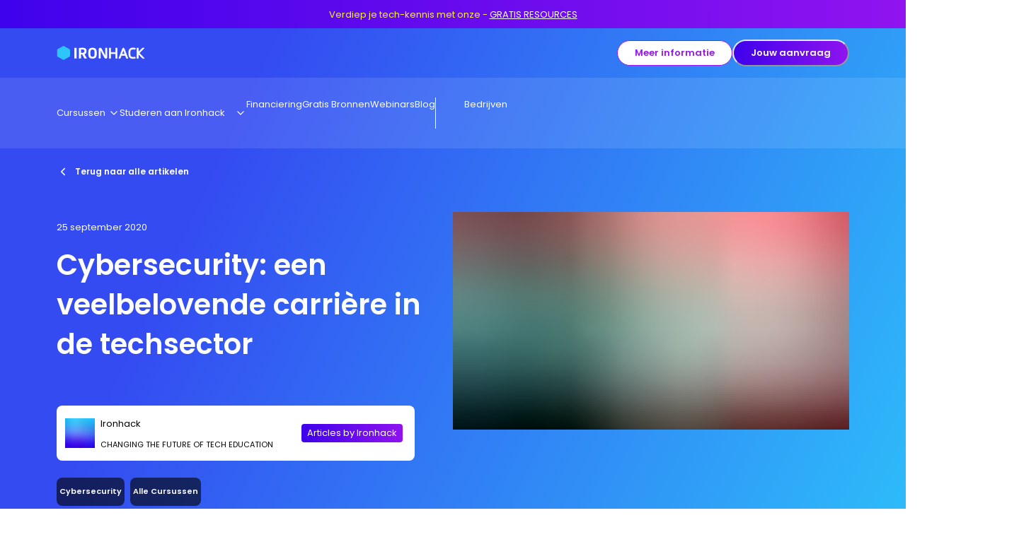

--- FILE ---
content_type: text/x-component
request_url: https://www.ironhack.com/nl?_rsc=5dd6b
body_size: 83304
content:
0:["rbK45fXG2QKf08lq1Cf-_",[[["",{"children":["l",{"children":[["region","nl","d"],{"children":[["language","nl","d"],{"children":["home",{"children":[["extraParams","user-country/us","oc"],{"children":["__PAGE__",{}]}]}]}]}]}]},"$undefined","$undefined",true],"$L1",[[],"$L2"]]]]
3:HL["/_next/static/css/1d67d3acaa42aa31.css","style"]
4:I[48131,["4246","static/chunks/4246-1b4d7917a6a0e9c1.js","9848","static/chunks/9848-a781cc54dce9c770.js","9705","static/chunks/9705-d066fe8d1ad7a338.js","5945","static/chunks/5945-c40ab4b8652ee486.js","172","static/chunks/172-beaaeca8cb1c1969.js","2667","static/chunks/2667-b85dc62e6d3360ae.js","2973","static/chunks/2973-5af06b0938207b6c.js","4321","static/chunks/4321-b1ceb04df918d54d.js","3185","static/chunks/app/layout-2d47994125b84b86.js"],"ProviderWrapper"]
5:I[28599,["4246","static/chunks/4246-1b4d7917a6a0e9c1.js","9848","static/chunks/9848-a781cc54dce9c770.js","9705","static/chunks/9705-d066fe8d1ad7a338.js","5230","static/chunks/5230-cd42fbd582063d48.js","5945","static/chunks/5945-c40ab4b8652ee486.js","3033","static/chunks/3033-6fb64e73ad938ff5.js","3407","static/chunks/3407-11c3b5550d333e09.js","3001","static/chunks/3001-0408ecced146a75b.js","6342","static/chunks/6342-c50fd8c7e42d21c7.js","7393","static/chunks/7393-7d8dc9f075973a65.js","172","static/chunks/172-beaaeca8cb1c1969.js","1776","static/chunks/1776-56ae43ce98352743.js","2667","static/chunks/2667-b85dc62e6d3360ae.js","2973","static/chunks/2973-5af06b0938207b6c.js","8127","static/chunks/8127-f15fd42d2a8bb8de.js","4321","static/chunks/4321-b1ceb04df918d54d.js","9240","static/chunks/9240-ba495f0e3c67e793.js","1010","static/chunks/app/l/%5Bregion%5D/%5Blanguage%5D/layout-facaa3c926f6d0f2.js"],"SimplePageContextProvider"]
6:I[56954,[],""]
7:I[7264,[],""]
e:"$Sreact.suspense"
f:I[19167,["4246","static/chunks/4246-1b4d7917a6a0e9c1.js","9848","static/chunks/9848-a781cc54dce9c770.js","9705","static/chunks/9705-d066fe8d1ad7a338.js","5230","static/chunks/5230-cd42fbd582063d48.js","5945","static/chunks/5945-c40ab4b8652ee486.js","3033","static/chunks/3033-6fb64e73ad938ff5.js","3407","static/chunks/3407-11c3b5550d333e09.js","3001","static/chunks/3001-0408ecced146a75b.js","4114","static/chunks/4114-6682aecc4d9c806c.js","6342","static/chunks/6342-c50fd8c7e42d21c7.js","7393","static/chunks/7393-7d8dc9f075973a65.js","4201","static/chunks/4201-eda4fd66d5df8231.js","1776","static/chunks/1776-56ae43ce98352743.js","2667","static/chunks/2667-b85dc62e6d3360ae.js","2973","static/chunks/2973-5af06b0938207b6c.js","8127","static/chunks/8127-f15fd42d2a8bb8de.js","4321","static/chunks/4321-b1ceb04df918d54d.js","5814","static/chunks/5814-70ba88999431ab73.js","5906","static/chunks/5906-7beee4704b2237d0.js","3452","static/chunks/3452-c8e4494e232b72da.js","5836","static/chunks/5836-891fc4a02d0afe84.js","7395","static/chunks/7395-05687acdd96e4db4.js","1067","static/chunks/app/l/%5Bregion%5D/%5Blanguage%5D/home/%5B%5B...extraParams%5D%5D/page-06bf34760a60c0f8.js"],"NoSSR"]
11:I[73994,["4246","static/chunks/4246-1b4d7917a6a0e9c1.js","9848","static/chunks/9848-a781cc54dce9c770.js","9705","static/chunks/9705-d066fe8d1ad7a338.js","5945","static/chunks/5945-c40ab4b8652ee486.js","172","static/chunks/172-beaaeca8cb1c1969.js","2667","static/chunks/2667-b85dc62e6d3360ae.js","2973","static/chunks/2973-5af06b0938207b6c.js","4321","static/chunks/4321-b1ceb04df918d54d.js","3185","static/chunks/app/layout-2d47994125b84b86.js"],""]
1:[null,["$","html",null,{"lang":"en","children":["$","body",null,{"children":[false,"$undefined",["$","$L4",null,{"children":["$","$L5",null,{"language":"en","region":"es","children":["$","$L6",null,{"parallelRouterKey":"children","segmentPath":["children"],"loading":"$undefined","loadingStyles":"$undefined","hasLoading":false,"error":"$undefined","errorStyles":"$undefined","template":["$","$L7",null,{}],"templateStyles":"$undefined","notFound":"$L8","notFoundStyles":[["$","link","0",{"rel":"stylesheet","href":"/_next/static/css/1d67d3acaa42aa31.css","precedence":"next","crossOrigin":"$undefined"}]],"childProp":{"current":["$","$L6",null,{"parallelRouterKey":"children","segmentPath":["children","l","children"],"loading":"$undefined","loadingStyles":"$undefined","hasLoading":false,"error":"$undefined","errorStyles":"$undefined","template":["$","$L7",null,{}],"templateStyles":"$undefined","notFound":"$undefined","notFoundStyles":"$undefined","childProp":{"current":["$","$L6",null,{"parallelRouterKey":"children","segmentPath":["children","l","children",["region","nl","d"],"children"],"loading":"$undefined","loadingStyles":"$undefined","hasLoading":false,"error":"$undefined","errorStyles":"$undefined","template":["$","$L7",null,{}],"templateStyles":"$undefined","notFound":"$undefined","notFoundStyles":"$undefined","childProp":{"current":[null,[null,["$","$L5",null,{"language":"nl","region":"nl","children":["$L9",["$","$L6",null,{"parallelRouterKey":"children","segmentPath":["children","l","children",["region","nl","d"],"children",["language","nl","d"],"children"],"loading":"$undefined","loadingStyles":"$undefined","hasLoading":false,"error":"$undefined","errorStyles":"$undefined","template":["$","$L7",null,{}],"templateStyles":"$undefined","notFound":"$La","notFoundStyles":[],"childProp":{"current":["$","$L6",null,{"parallelRouterKey":"children","segmentPath":["children","l","children",["region","nl","d"],"children",["language","nl","d"],"children","home","children"],"loading":"$undefined","loadingStyles":"$undefined","hasLoading":false,"error":"$undefined","errorStyles":"$undefined","template":["$","$L7",null,{}],"templateStyles":"$undefined","notFound":"$undefined","notFoundStyles":"$undefined","childProp":{"current":["$","$L6",null,{"parallelRouterKey":"children","segmentPath":["children","l","children",["region","nl","d"],"children",["language","nl","d"],"children","home","children",["extraParams","user-country/us","oc"],"children"],"loading":"$undefined","loadingStyles":"$undefined","hasLoading":false,"error":"$undefined","errorStyles":"$undefined","template":["$","$L7",null,{}],"templateStyles":"$undefined","notFound":"$undefined","notFoundStyles":"$undefined","childProp":{"current":["$Lb","$Lc",null],"segment":"__PAGE__"},"styles":[]}],"segment":["extraParams","user-country/us","oc"]},"styles":[]}],"segment":"home"},"styles":[]}],"$Ld",["$","$e",null,{"fallback":null,"children":["$","$Lf",null,{"children":"$L10"}]}]]}]],null],"segment":["language","nl","d"]},"styles":[["$","link","0",{"rel":"stylesheet","href":"/_next/static/css/1d67d3acaa42aa31.css","precedence":"next","crossOrigin":"$undefined"}]]}],"segment":["region","nl","d"]},"styles":[]}],"segment":"l"},"styles":[]}]}]}],[["$","$L11",null,{"dangerouslySetInnerHTML":{"__html":"\n    (function(w,d,s,l,i){w[l]=w[l]||[];w[l].push({'gtm.start':\n    new Date().getTime(),event:'gtm.js'});var f=d.getElementsByTagName(s)[0],\n    j=d.createElement(s),dl=l!='dataLayer'?'&l='+l:'';j.async=true;j.src=\n    'https://sgtm.ironhack.com/sktbmdly.js?id='+i+dl;f.parentNode.insertBefore(j,f);\n    })(window,document,'script','dataLayer','GTM-P26TMM')\n  "},"id":"gtm-base","strategy":"afterInteractive"}],["$","$L11",null,{"src":"https://tracker.gaconnector.com/gaconnector.js","strategy":"lazyOnload"}],["$","noscript",null,{"children":["$","iframe",null,{"height":"0","src":"https://sgtm.ironhack.com/ns.html?id=GTM-P26TMM","style":{"display":"none","visibility":"hidden"},"title":"gtm-iframe","width":"0"}]}]]]}]}],null]
2:[["$","meta","0",{"charSet":"utf-8"}],["$","title","1",{"children":"Beste Tech Bootcamps van Nederland | Ironhack"}],["$","meta","2",{"name":"description","content":"Studeer Web Development, Data Analytics, UX/UI Design, en Cybersecurity en start je IT carriÃ¨re"}],["$","meta","3",{"name":"viewport","content":"width=device-width, initial-scale=1"}],["$","link","4",{"rel":"canonical","href":"https://www.ironhack.com/nl"}],["$","link","5",{"rel":"alternate","hrefLang":"de-de","href":"https://www.ironhack.com/de"}],["$","link","6",{"rel":"alternate","hrefLang":"en-de","href":"https://www.ironhack.com/de-en"}],["$","link","7",{"rel":"alternate","hrefLang":"es-es","href":"https://www.ironhack.com/es"}],["$","link","8",{"rel":"alternate","hrefLang":"en-es","href":"https://www.ironhack.com/es-en"}],["$","link","9",{"rel":"alternate","hrefLang":"fr-fr","href":"https://www.ironhack.com/fr"}],["$","link","10",{"rel":"alternate","hrefLang":"en-fr","href":"https://www.ironhack.com/fr-en"}],["$","link","11",{"rel":"alternate","hrefLang":"en-gb","href":"https://www.ironhack.com/gb"}],["$","link","12",{"rel":"alternate","hrefLang":"nl-nl","href":"https://www.ironhack.com/nl"}],["$","link","13",{"rel":"alternate","hrefLang":"en-nl","href":"https://www.ironhack.com/nl-en"}],["$","link","14",{"rel":"alternate","hrefLang":"pt-pt","href":"https://www.ironhack.com/pt"}],["$","link","15",{"rel":"alternate","hrefLang":"en-pt","href":"https://www.ironhack.com/pt-en"}],["$","link","16",{"rel":"alternate","hrefLang":"en-us","href":"https://www.ironhack.com/us"}],["$","link","17",{"rel":"icon","href":"https://www.datocms-assets.com/14946/1690965068-default.png?auto=format&h=16&w=16","sizes":"16x16","type":"image/png"}],["$","link","18",{"rel":"icon","href":"https://www.datocms-assets.com/14946/1690965068-default.png?auto=format&h=32&w=32","sizes":"32x32","type":"image/png"}],["$","link","19",{"rel":"icon","href":"https://www.datocms-assets.com/14946/1690965068-default.png?auto=format&h=96&w=96","sizes":"96x96","type":"image/png"}],["$","link","20",{"rel":"icon","href":"https://www.datocms-assets.com/14946/1690965068-default.png?auto=format&h=192&w=192","sizes":"192x192","type":"image/png"}]]
12:I[19258,["4246","static/chunks/4246-1b4d7917a6a0e9c1.js","9848","static/chunks/9848-a781cc54dce9c770.js","9705","static/chunks/9705-d066fe8d1ad7a338.js","5230","static/chunks/5230-cd42fbd582063d48.js","5945","static/chunks/5945-c40ab4b8652ee486.js","3033","static/chunks/3033-6fb64e73ad938ff5.js","3407","static/chunks/3407-11c3b5550d333e09.js","3001","static/chunks/3001-0408ecced146a75b.js","4114","static/chunks/4114-6682aecc4d9c806c.js","6342","static/chunks/6342-c50fd8c7e42d21c7.js","7393","static/chunks/7393-7d8dc9f075973a65.js","4201","static/chunks/4201-eda4fd66d5df8231.js","1776","static/chunks/1776-56ae43ce98352743.js","2667","static/chunks/2667-b85dc62e6d3360ae.js","2973","static/chunks/2973-5af06b0938207b6c.js","8127","static/chunks/8127-f15fd42d2a8bb8de.js","4321","static/chunks/4321-b1ceb04df918d54d.js","5814","static/chunks/5814-70ba88999431ab73.js","5906","static/chunks/5906-7beee4704b2237d0.js","3452","static/chunks/3452-c8e4494e232b72da.js","5836","static/chunks/5836-891fc4a02d0afe84.js","7395","static/chunks/7395-05687acdd96e4db4.js","1067","static/chunks/app/l/%5Bregion%5D/%5Blanguage%5D/home/%5B%5B...extraParams%5D%5D/page-06bf34760a60c0f8.js"],"Flex"]
14:I[24883,["4246","static/chunks/4246-1b4d7917a6a0e9c1.js","9848","static/chunks/9848-a781cc54dce9c770.js","9705","static/chunks/9705-d066fe8d1ad7a338.js","5230","static/chunks/5230-cd42fbd582063d48.js","5945","static/chunks/5945-c40ab4b8652ee486.js","3033","static/chunks/3033-6fb64e73ad938ff5.js","3407","static/chunks/3407-11c3b5550d333e09.js","3001","static/chunks/3001-0408ecced146a75b.js","4114","static/chunks/4114-6682aecc4d9c806c.js","6342","static/chunks/6342-c50fd8c7e42d21c7.js","7393","static/chunks/7393-7d8dc9f075973a65.js","4201","static/chunks/4201-eda4fd66d5df8231.js","1776","static/chunks/1776-56ae43ce98352743.js","2667","static/chunks/2667-b85dc62e6d3360ae.js","2973","static/chunks/2973-5af06b0938207b6c.js","8127","static/chunks/8127-f15fd42d2a8bb8de.js","4321","static/chunks/4321-b1ceb04df918d54d.js","5814","static/chunks/5814-70ba88999431ab73.js","5906","static/chunks/5906-7beee4704b2237d0.js","3452","static/chunks/3452-c8e4494e232b72da.js","5836","static/chunks/5836-891fc4a02d0afe84.js","7395","static/chunks/7395-05687acdd96e4db4.js","1067","static/chunks/app/l/%5Bregion%5D/%5Blanguage%5D/home/%5B%5B...extraParams%5D%5D/page-06bf34760a60c0f8.js"],"ModuleWrapper"]
15:I[24278,["4246","static/chunks/4246-1b4d7917a6a0e9c1.js","9848","static/chunks/9848-a781cc54dce9c770.js","9705","static/chunks/9705-d066fe8d1ad7a338.js","5230","static/chunks/5230-cd42fbd582063d48.js","5945","static/chunks/5945-c40ab4b8652ee486.js","3033","static/chunks/3033-6fb64e73ad938ff5.js","3407","static/chunks/3407-11c3b5550d333e09.js","3001","static/chunks/3001-0408ecced146a75b.js","4114","static/chunks/4114-6682aecc4d9c806c.js","6342","static/chunks/6342-c50fd8c7e42d21c7.js","7393","static/chunks/7393-7d8dc9f075973a65.js","4201","static/chunks/4201-eda4fd66d5df8231.js","1776","static/chunks/1776-56ae43ce98352743.js","2667","static/chunks/2667-b85dc62e6d3360ae.js","2973","static/chunks/2973-5af06b0938207b6c.js","8127","static/chunks/8127-f15fd42d2a8bb8de.js","4321","static/chunks/4321-b1ceb04df918d54d.js","5814","static/chunks/5814-70ba88999431ab73.js","5906","static/chunks/5906-7beee4704b2237d0.js","3452","static/chunks/3452-c8e4494e232b72da.js","5836","static/chunks/5836-891fc4a02d0afe84.js","7395","static/chunks/7395-05687acdd96e4db4.js","1067","static/chunks/app/l/%5Bregion%5D/%5Blanguage%5D/home/%5B%5B...extraParams%5D%5D/page-06bf34760a60c0f8.js"],"Text"]
16:I[83154,["4246","static/chunks/4246-1b4d7917a6a0e9c1.js","9848","static/chunks/9848-a781cc54dce9c770.js","9705","static/chunks/9705-d066fe8d1ad7a338.js","5230","static/chunks/5230-cd42fbd582063d48.js","5945","static/chunks/5945-c40ab4b8652ee486.js","3033","static/chunks/3033-6fb64e73ad938ff5.js","3407","static/chunks/3407-11c3b5550d333e09.js","3001","static/chunks/3001-0408ecced146a75b.js","4114","static/chunks/4114-6682aecc4d9c806c.js","6342","static/chunks/6342-c50fd8c7e42d21c7.js","7393","static/chunks/7393-7d8dc9f075973a65.js","4201","static/chunks/4201-eda4fd66d5df8231.js","1776","static/chunks/1776-56ae43ce98352743.js","2667","static/chunks/2667-b85dc62e6d3360ae.js","2973","static/chunks/2973-5af06b0938207b6c.js","8127","static/chunks/8127-f15fd42d2a8bb8de.js","4321","static/chunks/4321-b1ceb04df918d54d.js","5814","static/chunks/5814-70ba88999431ab73.js","5906","static/chunks/5906-7beee4704b2237d0.js","3452","static/chunks/3452-c8e4494e232b72da.js","5836","static/chunks/5836-891fc4a02d0afe84.js","7395","static/chunks/7395-05687acdd96e4db4.js","1067","static/chunks/app/l/%5Bregion%5D/%5Blanguage%5D/home/%5B%5B...extraParams%5D%5D/page-06bf34760a60c0f8.js"],"Box"]
17:I[94512,["4246","static/chunks/4246-1b4d7917a6a0e9c1.js","9848","static/chunks/9848-a781cc54dce9c770.js","9705","static/chunks/9705-d066fe8d1ad7a338.js","5230","static/chunks/5230-cd42fbd582063d48.js","5945","static/chunks/5945-c40ab4b8652ee486.js","3033","static/chunks/3033-6fb64e73ad938ff5.js","3407","static/chunks/3407-11c3b5550d333e09.js","3001","static/chunks/3001-0408ecced146a75b.js","4114","static/chunks/4114-6682aecc4d9c806c.js","6342","static/chunks/6342-c50fd8c7e42d21c7.js","7393","static/chunks/7393-7d8dc9f075973a65.js","4201","static/chunks/4201-eda4fd66d5df8231.js","1776","static/chunks/1776-56ae43ce98352743.js","2667","static/chunks/2667-b85dc62e6d3360ae.js","2973","static/chunks/2973-5af06b0938207b6c.js","8127","static/chunks/8127-f15fd42d2a8bb8de.js","4321","static/chunks/4321-b1ceb04df918d54d.js","5814","static/chunks/5814-70ba88999431ab73.js","5906","static/chunks/5906-7beee4704b2237d0.js","3452","static/chunks/3452-c8e4494e232b72da.js","5836","static/chunks/5836-891fc4a02d0afe84.js","7395","static/chunks/7395-05687acdd96e4db4.js","1067","static/chunks/app/l/%5Bregion%5D/%5Blanguage%5D/home/%5B%5B...extraParams%5D%5D/page-06bf34760a60c0f8.js"],"Image"]
19:I[63569,["4246","static/chunks/4246-1b4d7917a6a0e9c1.js","9848","static/chunks/9848-a781cc54dce9c770.js","9705","static/chunks/9705-d066fe8d1ad7a338.js","5230","static/chunks/5230-cd42fbd582063d48.js","5945","static/chunks/5945-c40ab4b8652ee486.js","3033","static/chunks/3033-6fb64e73ad938ff5.js","3407","static/chunks/3407-11c3b5550d333e09.js","3001","static/chunks/3001-0408ecced146a75b.js","4114","static/chunks/4114-6682aecc4d9c806c.js","6342","static/chunks/6342-c50fd8c7e42d21c7.js","7393","static/chunks/7393-7d8dc9f075973a65.js","4201","static/chunks/4201-eda4fd66d5df8231.js","1776","static/chunks/1776-56ae43ce98352743.js","2667","static/chunks/2667-b85dc62e6d3360ae.js","2973","static/chunks/2973-5af06b0938207b6c.js","8127","static/chunks/8127-f15fd42d2a8bb8de.js","4321","static/chunks/4321-b1ceb04df918d54d.js","5814","static/chunks/5814-70ba88999431ab73.js","5906","static/chunks/5906-7beee4704b2237d0.js","3452","static/chunks/3452-c8e4494e232b72da.js","5836","static/chunks/5836-891fc4a02d0afe84.js","7395","static/chunks/7395-05687acdd96e4db4.js","1067","static/chunks/app/l/%5Bregion%5D/%5Blanguage%5D/home/%5B%5B...extraParams%5D%5D/page-06bf34760a60c0f8.js"],"HeroFormClient"]
1a:I[67905,["4246","static/chunks/4246-1b4d7917a6a0e9c1.js","9848","static/chunks/9848-a781cc54dce9c770.js","9705","static/chunks/9705-d066fe8d1ad7a338.js","5230","static/chunks/5230-cd42fbd582063d48.js","5945","static/chunks/5945-c40ab4b8652ee486.js","3033","static/chunks/3033-6fb64e73ad938ff5.js","3407","static/chunks/3407-11c3b5550d333e09.js","3001","static/chunks/3001-0408ecced146a75b.js","4114","static/chunks/4114-6682aecc4d9c806c.js","6342","static/chunks/6342-c50fd8c7e42d21c7.js","7393","static/chunks/7393-7d8dc9f075973a65.js","4201","static/chunks/4201-eda4fd66d5df8231.js","1776","static/chunks/1776-56ae43ce98352743.js","2667","static/chunks/2667-b85dc62e6d3360ae.js","2973","static/chunks/2973-5af06b0938207b6c.js","8127","static/chunks/8127-f15fd42d2a8bb8de.js","4321","static/chunks/4321-b1ceb04df918d54d.js","5814","static/chunks/5814-70ba88999431ab73.js","5906","static/chunks/5906-7beee4704b2237d0.js","3452","static/chunks/3452-c8e4494e232b72da.js","5836","static/chunks/5836-891fc4a02d0afe84.js","7395","static/chunks/7395-05687acdd96e4db4.js","1067","static/chunks/app/l/%5Bregion%5D/%5Blanguage%5D/home/%5B%5B...extraParams%5D%5D/page-06bf34760a60c0f8.js"],"Bullets"]
1b:I[99078,["4246","static/chunks/4246-1b4d7917a6a0e9c1.js","9848","static/chunks/9848-a781cc54dce9c770.js","9705","static/chunks/9705-d066fe8d1ad7a338.js","5230","static/chunks/5230-cd42fbd582063d48.js","5945","static/chunks/5945-c40ab4b8652ee486.js","3033","static/chunks/3033-6fb64e73ad938ff5.js","3407","static/chunks/3407-11c3b5550d333e09.js","3001","static/chunks/3001-0408ecced146a75b.js","4114","static/chunks/4114-6682aecc4d9c806c.js","6342","static/chunks/6342-c50fd8c7e42d21c7.js","7393","static/chunks/7393-7d8dc9f075973a65.js","4201","static/chunks/4201-eda4fd66d5df8231.js","1776","static/chunks/1776-56ae43ce98352743.js","2667","static/chunks/2667-b85dc62e6d3360ae.js","2973","static/chunks/2973-5af06b0938207b6c.js","8127","static/chunks/8127-f15fd42d2a8bb8de.js","4321","static/chunks/4321-b1ceb04df918d54d.js","5814","static/chunks/5814-70ba88999431ab73.js","5906","static/chunks/5906-7beee4704b2237d0.js","3452","static/chunks/3452-c8e4494e232b72da.js","5836","static/chunks/5836-891fc4a02d0afe84.js","7395","static/chunks/7395-05687acdd96e4db4.js","1067","static/chunks/app/l/%5Bregion%5D/%5Blanguage%5D/home/%5B%5B...extraParams%5D%5D/page-06bf34760a60c0f8.js"],"StructuredContent"]
1c:I[18048,["4246","static/chunks/4246-1b4d7917a6a0e9c1.js","9848","static/chunks/9848-a781cc54dce9c770.js","9705","static/chunks/9705-d066fe8d1ad7a338.js","5230","static/chunks/5230-cd42fbd582063d48.js","5945","static/chunks/5945-c40ab4b8652ee486.js","3033","static/chunks/3033-6fb64e73ad938ff5.js","3407","static/chunks/3407-11c3b5550d333e09.js","3001","static/chunks/3001-0408ecced146a75b.js","4114","static/chunks/4114-6682aecc4d9c806c.js","6342","static/chunks/6342-c50fd8c7e42d21c7.js","7393","static/chunks/7393-7d8dc9f075973a65.js","4201","static/chunks/4201-eda4fd66d5df8231.js","1776","static/chunks/1776-56ae43ce98352743.js","2667","static/chunks/2667-b85dc62e6d3360ae.js","2973","static/chunks/2973-5af06b0938207b6c.js","8127","static/chunks/8127-f15fd42d2a8bb8de.js","4321","static/chunks/4321-b1ceb04df918d54d.js","5814","static/chunks/5814-70ba88999431ab73.js","5906","static/chunks/5906-7beee4704b2237d0.js","3452","static/chunks/3452-c8e4494e232b72da.js","5836","static/chunks/5836-891fc4a02d0afe84.js","7395","static/chunks/7395-05687acdd96e4db4.js","1067","static/chunks/app/l/%5Bregion%5D/%5Blanguage%5D/home/%5B%5B...extraParams%5D%5D/page-06bf34760a60c0f8.js"],"Card"]
1e:I[55826,["4246","static/chunks/4246-1b4d7917a6a0e9c1.js","9848","static/chunks/9848-a781cc54dce9c770.js","9705","static/chunks/9705-d066fe8d1ad7a338.js","5230","static/chunks/5230-cd42fbd582063d48.js","5945","static/chunks/5945-c40ab4b8652ee486.js","3033","static/chunks/3033-6fb64e73ad938ff5.js","3407","static/chunks/3407-11c3b5550d333e09.js","3001","static/chunks/3001-0408ecced146a75b.js","4114","static/chunks/4114-6682aecc4d9c806c.js","6342","static/chunks/6342-c50fd8c7e42d21c7.js","7393","static/chunks/7393-7d8dc9f075973a65.js","4201","static/chunks/4201-eda4fd66d5df8231.js","1776","static/chunks/1776-56ae43ce98352743.js","2667","static/chunks/2667-b85dc62e6d3360ae.js","2973","static/chunks/2973-5af06b0938207b6c.js","8127","static/chunks/8127-f15fd42d2a8bb8de.js","4321","static/chunks/4321-b1ceb04df918d54d.js","5814","static/chunks/5814-70ba88999431ab73.js","5906","static/chunks/5906-7beee4704b2237d0.js","3452","static/chunks/3452-c8e4494e232b72da.js","5836","static/chunks/5836-891fc4a02d0afe84.js","7395","static/chunks/7395-05687acdd96e4db4.js","1067","static/chunks/app/l/%5Bregion%5D/%5Blanguage%5D/home/%5B%5B...extraParams%5D%5D/page-06bf34760a60c0f8.js"],"VStack"]
1f:I[81588,["4246","static/chunks/4246-1b4d7917a6a0e9c1.js","9848","static/chunks/9848-a781cc54dce9c770.js","9705","static/chunks/9705-d066fe8d1ad7a338.js","5230","static/chunks/5230-cd42fbd582063d48.js","5945","static/chunks/5945-c40ab4b8652ee486.js","3033","static/chunks/3033-6fb64e73ad938ff5.js","3407","static/chunks/3407-11c3b5550d333e09.js","3001","static/chunks/3001-0408ecced146a75b.js","4114","static/chunks/4114-6682aecc4d9c806c.js","6342","static/chunks/6342-c50fd8c7e42d21c7.js","7393","static/chunks/7393-7d8dc9f075973a65.js","4201","static/chunks/4201-eda4fd66d5df8231.js","1776","static/chunks/1776-56ae43ce98352743.js","2667","static/chunks/2667-b85dc62e6d3360ae.js","2973","static/chunks/2973-5af06b0938207b6c.js","8127","static/chunks/8127-f15fd42d2a8bb8de.js","4321","static/chunks/4321-b1ceb04df918d54d.js","5814","static/chunks/5814-70ba88999431ab73.js","5906","static/chunks/5906-7beee4704b2237d0.js","3452","static/chunks/3452-c8e4494e232b72da.js","5836","static/chunks/5836-891fc4a02d0afe84.js","7395","static/chunks/7395-05687acdd96e4db4.js","1067","static/chunks/app/l/%5Bregion%5D/%5Blanguage%5D/home/%5B%5B...extraParams%5D%5D/page-06bf34760a60c0f8.js"],"Awards"]
20:I[95836,["4246","static/chunks/4246-1b4d7917a6a0e9c1.js","9848","static/chunks/9848-a781cc54dce9c770.js","9705","static/chunks/9705-d066fe8d1ad7a338.js","5230","static/chunks/5230-cd42fbd582063d48.js","5945","static/chunks/5945-c40ab4b8652ee486.js","3033","static/chunks/3033-6fb64e73ad938ff5.js","3407","static/chunks/3407-11c3b5550d333e09.js","3001","static/chunks/3001-0408ecced146a75b.js","4114","static/chunks/4114-6682aecc4d9c806c.js","6342","static/chunks/6342-c50fd8c7e42d21c7.js","7393","static/chunks/7393-7d8dc9f075973a65.js","4201","static/chunks/4201-eda4fd66d5df8231.js","1776","static/chunks/1776-56ae43ce98352743.js","2667","static/chunks/2667-b85dc62e6d3360ae.js","2973","static/chunks/2973-5af06b0938207b6c.js","8127","static/chunks/8127-f15fd42d2a8bb8de.js","4321","static/chunks/4321-b1ceb04df918d54d.js","5814","static/chunks/5814-70ba88999431ab73.js","5906","static/chunks/5906-7beee4704b2237d0.js","3452","static/chunks/3452-c8e4494e232b72da.js","5836","static/chunks/5836-891fc4a02d0afe84.js","7395","static/chunks/7395-05687acdd96e4db4.js","1067","static/chunks/app/l/%5Bregion%5D/%5Blanguage%5D/home/%5B%5B...extraParams%5D%5D/page-06bf34760a60c0f8.js"],"Stories"]
26:I[46559,["4246","static/chunks/4246-1b4d7917a6a0e9c1.js","9848","static/chunks/9848-a781cc54dce9c770.js","9705","static/chunks/9705-d066fe8d1ad7a338.js","5230","static/chunks/5230-cd42fbd582063d48.js","5945","static/chunks/5945-c40ab4b8652ee486.js","3033","static/chunks/3033-6fb64e73ad938ff5.js","3407","static/chunks/3407-11c3b5550d333e09.js","3001","static/chunks/3001-0408ecced146a75b.js","4114","static/chunks/4114-6682aecc4d9c806c.js","6342","static/chunks/6342-c50fd8c7e42d21c7.js","7393","static/chunks/7393-7d8dc9f075973a65.js","4201","static/chunks/4201-eda4fd66d5df8231.js","1776","static/chunks/1776-56ae43ce98352743.js","2667","static/chunks/2667-b85dc62e6d3360ae.js","2973","static/chunks/2973-5af06b0938207b6c.js","8127","static/chunks/8127-f15fd42d2a8bb8de.js","4321","static/chunks/4321-b1ceb04df918d54d.js","5814","static/chunks/5814-70ba88999431ab73.js","5906","static/chunks/5906-7beee4704b2237d0.js","3452","static/chunks/3452-c8e4494e232b72da.js","5836","static/chunks/5836-891fc4a02d0afe84.js","7395","static/chunks/7395-05687acdd96e4db4.js","1067","static/chunks/app/l/%5Bregion%5D/%5Blanguage%5D/home/%5B%5B...extraParams%5D%5D/page-06bf34760a60c0f8.js"],"Button"]
27:I[38629,["4246","static/chunks/4246-1b4d7917a6a0e9c1.js","9848","static/chunks/9848-a781cc54dce9c770.js","9705","static/chunks/9705-d066fe8d1ad7a338.js","5230","static/chunks/5230-cd42fbd582063d48.js","5945","static/chunks/5945-c40ab4b8652ee486.js","3033","static/chunks/3033-6fb64e73ad938ff5.js","3407","static/chunks/3407-11c3b5550d333e09.js","3001","static/chunks/3001-0408ecced146a75b.js","4114","static/chunks/4114-6682aecc4d9c806c.js","6342","static/chunks/6342-c50fd8c7e42d21c7.js","7393","static/chunks/7393-7d8dc9f075973a65.js","4201","static/chunks/4201-eda4fd66d5df8231.js","1776","static/chunks/1776-56ae43ce98352743.js","2667","static/chunks/2667-b85dc62e6d3360ae.js","2973","static/chunks/2973-5af06b0938207b6c.js","8127","static/chunks/8127-f15fd42d2a8bb8de.js","4321","static/chunks/4321-b1ceb04df918d54d.js","5814","static/chunks/5814-70ba88999431ab73.js","5906","static/chunks/5906-7beee4704b2237d0.js","3452","static/chunks/3452-c8e4494e232b72da.js","5836","static/chunks/5836-891fc4a02d0afe84.js","7395","static/chunks/7395-05687acdd96e4db4.js","1067","static/chunks/app/l/%5Bregion%5D/%5Blanguage%5D/home/%5B%5B...extraParams%5D%5D/page-06bf34760a60c0f8.js"],"GridModule"]
28:I[75906,["4246","static/chunks/4246-1b4d7917a6a0e9c1.js","9848","static/chunks/9848-a781cc54dce9c770.js","9705","static/chunks/9705-d066fe8d1ad7a338.js","5230","static/chunks/5230-cd42fbd582063d48.js","5945","static/chunks/5945-c40ab4b8652ee486.js","3033","static/chunks/3033-6fb64e73ad938ff5.js","3407","static/chunks/3407-11c3b5550d333e09.js","3001","static/chunks/3001-0408ecced146a75b.js","4114","static/chunks/4114-6682aecc4d9c806c.js","6342","static/chunks/6342-c50fd8c7e42d21c7.js","7393","static/chunks/7393-7d8dc9f075973a65.js","4201","static/chunks/4201-eda4fd66d5df8231.js","1776","static/chunks/1776-56ae43ce98352743.js","2667","static/chunks/2667-b85dc62e6d3360ae.js","2973","static/chunks/2973-5af06b0938207b6c.js","8127","static/chunks/8127-f15fd42d2a8bb8de.js","4321","static/chunks/4321-b1ceb04df918d54d.js","5814","static/chunks/5814-70ba88999431ab73.js","5906","static/chunks/5906-7beee4704b2237d0.js","3452","static/chunks/3452-c8e4494e232b72da.js","5836","static/chunks/5836-891fc4a02d0afe84.js","7395","static/chunks/7395-05687acdd96e4db4.js","1067","static/chunks/app/l/%5Bregion%5D/%5Blanguage%5D/home/%5B%5B...extraParams%5D%5D/page-06bf34760a60c0f8.js"],"Carousel"]
29:I[58814,["4246","static/chunks/4246-1b4d7917a6a0e9c1.js","9848","static/chunks/9848-a781cc54dce9c770.js","9705","static/chunks/9705-d066fe8d1ad7a338.js","5230","static/chunks/5230-cd42fbd582063d48.js","5945","static/chunks/5945-c40ab4b8652ee486.js","3033","static/chunks/3033-6fb64e73ad938ff5.js","3407","static/chunks/3407-11c3b5550d333e09.js","3001","static/chunks/3001-0408ecced146a75b.js","4114","static/chunks/4114-6682aecc4d9c806c.js","6342","static/chunks/6342-c50fd8c7e42d21c7.js","7393","static/chunks/7393-7d8dc9f075973a65.js","4201","static/chunks/4201-eda4fd66d5df8231.js","1776","static/chunks/1776-56ae43ce98352743.js","2667","static/chunks/2667-b85dc62e6d3360ae.js","2973","static/chunks/2973-5af06b0938207b6c.js","8127","static/chunks/8127-f15fd42d2a8bb8de.js","4321","static/chunks/4321-b1ceb04df918d54d.js","5814","static/chunks/5814-70ba88999431ab73.js","5906","static/chunks/5906-7beee4704b2237d0.js","3452","static/chunks/3452-c8e4494e232b72da.js","5836","static/chunks/5836-891fc4a02d0afe84.js","7395","static/chunks/7395-05687acdd96e4db4.js","1067","static/chunks/app/l/%5Bregion%5D/%5Blanguage%5D/home/%5B%5B...extraParams%5D%5D/page-06bf34760a60c0f8.js"],"ArticleCard"]
30:I[83504,["4246","static/chunks/4246-1b4d7917a6a0e9c1.js","9848","static/chunks/9848-a781cc54dce9c770.js","9705","static/chunks/9705-d066fe8d1ad7a338.js","5230","static/chunks/5230-cd42fbd582063d48.js","5945","static/chunks/5945-c40ab4b8652ee486.js","3033","static/chunks/3033-6fb64e73ad938ff5.js","3407","static/chunks/3407-11c3b5550d333e09.js","3001","static/chunks/3001-0408ecced146a75b.js","4114","static/chunks/4114-6682aecc4d9c806c.js","6342","static/chunks/6342-c50fd8c7e42d21c7.js","7393","static/chunks/7393-7d8dc9f075973a65.js","4201","static/chunks/4201-eda4fd66d5df8231.js","1776","static/chunks/1776-56ae43ce98352743.js","2667","static/chunks/2667-b85dc62e6d3360ae.js","2973","static/chunks/2973-5af06b0938207b6c.js","8127","static/chunks/8127-f15fd42d2a8bb8de.js","4321","static/chunks/4321-b1ceb04df918d54d.js","5814","static/chunks/5814-70ba88999431ab73.js","5906","static/chunks/5906-7beee4704b2237d0.js","3452","static/chunks/3452-c8e4494e232b72da.js","5836","static/chunks/5836-891fc4a02d0afe84.js","7395","static/chunks/7395-05687acdd96e4db4.js","1067","static/chunks/app/l/%5Bregion%5D/%5Blanguage%5D/home/%5B%5B...extraParams%5D%5D/page-06bf34760a60c0f8.js"],"PageLoadEvents"]
31:I[85742,["4246","static/chunks/4246-1b4d7917a6a0e9c1.js","9848","static/chunks/9848-a781cc54dce9c770.js","9705","static/chunks/9705-d066fe8d1ad7a338.js","5230","static/chunks/5230-cd42fbd582063d48.js","5945","static/chunks/5945-c40ab4b8652ee486.js","3033","static/chunks/3033-6fb64e73ad938ff5.js","3407","static/chunks/3407-11c3b5550d333e09.js","3001","static/chunks/3001-0408ecced146a75b.js","4114","static/chunks/4114-6682aecc4d9c806c.js","6342","static/chunks/6342-c50fd8c7e42d21c7.js","7393","static/chunks/7393-7d8dc9f075973a65.js","4201","static/chunks/4201-eda4fd66d5df8231.js","1776","static/chunks/1776-56ae43ce98352743.js","2667","static/chunks/2667-b85dc62e6d3360ae.js","2973","static/chunks/2973-5af06b0938207b6c.js","8127","static/chunks/8127-f15fd42d2a8bb8de.js","4321","static/chunks/4321-b1ceb04df918d54d.js","5814","static/chunks/5814-70ba88999431ab73.js","5906","static/chunks/5906-7beee4704b2237d0.js","3452","static/chunks/3452-c8e4494e232b72da.js","5836","static/chunks/5836-891fc4a02d0afe84.js","7395","static/chunks/7395-05687acdd96e4db4.js","1067","static/chunks/app/l/%5Bregion%5D/%5Blanguage%5D/home/%5B%5B...extraParams%5D%5D/page-06bf34760a60c0f8.js"],"NavigationScrollHack"]
18:T5d6,[data-uri]:T63e,[data-uri]:T41a,[data-uri]:T4a2,[data-uri]:T526,[data-uri]:T486,[data-uri]:T47c,https://www.datocms-assets.com/14946/1693574366-tech-daily-ztymiqecyh4-unsplash.jpg?auto=format&crop=left&dpr=0.25&fit=crop&h=160&q=45&w=363 90w,https://www.datocms-assets.com/14946/1693574366-tech-daily-ztymiqecyh4-unsplash.jpg?auto=format&crop=left&dpr=0.5&fit=crop&h=160&q=45&w=363 181w,https://www.datocms-assets.com/14946/1693574366-tech-daily-ztymiqecyh4-unsplash.jpg?auto=format&crop=left&dpr=0.75&fit=crop&h=160&q=45&w=363 272w,https://www.datocms-assets.com/14946/1693574366-tech-daily-ztymiqecyh4-unsplash.jpg?auto=format&crop=left&fit=crop&h=160&q=45&w=363 363w,https://www.datocms-assets.com/14946/1693574366-tech-daily-ztymiqecyh4-unsplash.jpg?auto=format&crop=left&dpr=1.5&fit=crop&h=160&q=45&w=363 544w,https://www.datocms-assets.com/14946/1693574366-tech-daily-ztymiqecyh4-unsplash.jpg?auto=format&crop=left&dpr=2&fit=crop&h=160&q=45&w=363 726w,https://www.datocms-assets.com/14946/1693574366-tech-daily-ztymiqecyh4-unsplash.jpg?auto=format&crop=left&dpr=3&fit=crop&h=160&q=45&w=363 1089w,https://www.datocms-assets.com/14946/1693574366-tech-daily-ztymiqecyh4-unsplash.jpg?auto=format&crop=left&dpr=4&fit=crop&h=160&q=45&w=363 1452w2b:T464,https://www.datocms-assets.com/14946/1691483668-generalblog_bootcampbenefits.png?auto=format&crop=left&dpr=0.25&fit=crop&h=160&q=45&w=363 90w,https://www.datocms-assets.com/14946/1691483668-generalblog_bootcampbenefits.png?auto=format&crop=left&dpr=0.5&fit=crop&h=160&q=45&w=363 181w,https://www.datocms-assets.com/14946/1691483668-generalblog_bootcampbenefits.png?auto=format&crop=left&dpr=0.75&fit=crop&h=160&q=45&w=363 272w,https://www.datocms-assets.com/14946/1691483668-generalblog_bootcampbenefits.png?auto=format&crop=left&fit=crop&h=160&q=45&w=363 363w,https://www.datocms-assets.com/14946/1691483668-generalblog_bootcampbenefits.png?auto=format&crop=left&dpr=1.5&fit=crop&h=160&q=45&w=363 544w,https://www.datocms-assets.com/14946/1691483668-generalblog_bootcampbenefits.png?auto=format&crop=left&dpr=2&fit=crop&h=160&q=45&w=363 726w,https://www.datocms-assets.com/14946/1691483668-generalblog_bootcampbenefits.png?auto=format&crop=left&dpr=3&fit=crop&h=160&q=45&w=363 1089w,https://www.datocms-assets.com/14946/1691483668-generalblog_bootcampbenefits.png?auto=format&crop=left&dpr=4&fit=crop&h=160&q=45&w=363 1452w2c:T5c4,https://www.datocms-assets.com/14946/1671462101-leren_programmeren_welke_talen_zijn_er_en_welke_leermethode_is_het_beste.png?auto=format&crop=left&dpr=0.25&fit=crop&h=160&q=45&w=363 90w,https://www.datocms-assets.com/14946/1671462101-leren_programmeren_welke_talen_zijn_er_en_welke_leermethode_is_het_beste.png?auto=format&crop=left&dpr=0.5&fit=crop&h=160&q=45&w=363 181w,https://www.datocms-assets.com/14946/1671462101-leren_programmeren_welke_talen_zijn_er_en_welke_leermethode_is_het_beste.png?auto=format&crop=left&dpr=0.75&fit=crop&h=160&q=45&w=363 272w,https://www.datocms-assets.com/14946/1671462101-leren_programmeren_welke_talen_zijn_er_en_welke_leermethode_is_het_beste.png?auto=format&crop=left&fit=crop&h=160&q=45&w=363 363w,https://www.datocms-assets.com/14946/1671462101-leren_programmeren_welke_talen_zijn_er_en_welke_leermethode_is_het_beste.png?auto=format&crop=left&dpr=1.5&fit=crop&h=160&q=45&w=363 544w,https://www.datocms-assets.com/14946/1671462101-leren_programmeren_welke_talen_zijn_er_en_welke_leermethode_is_het_beste.png?auto=format&crop=left&dpr=2&fit=crop&h=160&q=45&w=363 726w,https://www.datocms-assets.com/14946/1671462101-leren_programmeren_welke_talen_zijn_er_en_welke_leermethode_is_het_beste.png?auto=format&crop=left&dpr=3&fit=crop&h=160&q=45&w=363 1089w,https://www.datocms-assets.com/14946/1671462101-leren_programmeren_welke_talen_zijn_er_en_welke_leermethode_is_het_beste.png?auto=format&crop=left&dpr=4&fit=crop&h=160&q=45&w=363 1452w2d:T40c,https://www.datocms-assets.com/14946/1681373411-coderenkunjeleren.png?auto=format&crop=left&dpr=0.25&fit=crop&h=160&q=45&w=363 90w,https://www.datocms-assets.com/14946/1681373411-coderenkunjeleren.png?auto=format&crop=left&dpr=0.5&fit=crop&h=160&q=45&w=363 181w,https://www.datocms-assets.com/14946/1681373411-coderenkunjeleren.png?auto=format&crop=left&dpr=0.75&fit=crop&h=160&q=45&w=363 272w,https://www.datocms-assets.com/14946/1681373411-coderenkunjeleren.png?auto=format&crop=left&fit=crop&h=160&q=45&w=363 363w,https://www.datocms-assets.com/14946/1681373411-coderenkunjeleren.png?auto=format&crop=left&dpr=1.5&fit=crop&h=160&q=45&w=363 544w,https://www.datocms-assets.com/14946/1681373411-coderenkunjeleren.png?auto=format&crop=left&dpr=2&fit=crop&h=160&q=45&w=363 726w,https://www.datocms-assets.com/14946/1681373411-coderenkunjeleren.png?auto=format&crop=left&dpr=3&fit=crop&h=160&q=45&w=363 1089w,https://www.datocms-assets.com/14946/1681373411-coderenkunjeleren.png?auto=format&crop=left&dpr=4&fit=crop&h=160&q=45&w=363 1452w2e:T44c,https://www.datocms-assets.com/14946/1668518592-generalblog_mistakeatwork.png?auto=format&crop=left&dpr=0.25&fit=crop&h=160&q=45&w=363 90w,https://www.datocms-assets.com/14946/1668518592-generalblog_mistakeatwork.png?auto=format&crop=left&dpr=0.5&fit=crop&h=160&q=45&w=363 181w,https://www.datocms-assets.com/14946/1668518592-generalblog_mistakeatwork.png?auto=format&crop=left&dpr=0.75&fit=crop&h=160&q=45&w=363 272w,https://www.datocms-assets.com/14946/1668518592-generalblog_mistakeatwork.png?auto=format&crop=left&fit=crop&h=160&q=45&w=363 363w,https://www.datocms-assets.com/14946/1668518592-generalblog_mistakeatwork.png?auto=format&crop=left&dpr=1.5&fit=crop&h=160&q=45&w=363 544w,https://www.datocms-assets.com/14946/1668518592-generalblog_mistakeatwork.png?auto=format&crop=left&dpr=2&fit=crop&h=160&q=45&w=363 726w,https://www.datocms-assets.com/14946/1668518592-generalblog_mistakeatwork.png?auto=format&crop=left&dpr=3&fit=crop&h=160&q=45&w=363 1089w,https://www.datocms-assets.com/14946/1668518592-generalblog_mistakeatwork.png?auto=format&crop=left&dpr=4&fit=crop&h=160&q=45&w=363 1452wc:[["$","$L12",null,{"bg":"background.brand","direction":"column","id":"heroSection","children":["$L13",["$","$L14",null,{"innerProps":{"direction":"column"},"moduleFormat":{"background":"transparent","spacingBottom":["16",null,"40"],"spacingTop":["16",null,"0"]},"outerProps":{"as":"header","id":"home-hero"},"children":[["$","$L12",null,{"direction":["column",null,"row"],"gap":[4,null,3],"children":[["$","$L12",null,{"direction":"column","gap":2,"justify":"center","children":[["$","$L15",null,{"as":"h1","textStyle":["5xl",null,"6xl","7xl"],"children":"Jouw toekomst in tech begint hier"}],["$","$L15",null,{"textStyle":"lBold","children":"Intensieve bootcamps in Web Development, UX/UI Design, Data Analytics, Cybersecurity, Machine Learning, AI en DevOps. Boost je carriÃ¨re en sluit je aan bij een wereldwijd netwerk van nieuwe tech leaders."}],null]}],["$","$L16",null,{"alignSelf":"center","as":"figure","borderBottomRadius":"base","borderTopRadius":["base",null,null,"none"],"flexShrink":0,"maxWidth":["275px","328px","400px"],"overflow":"hidden","width":["100%",null,"50%","400px"],"children":["$","$L17",null,{"data":{"alt":"Jouw toekomst in tech begint hier","base64":"$18","height":400,"sizes":"(max-width: 400px) 100vw, 400px","src":"https://www.datocms-assets.com/14946/1764663924-1683125533-img1.avif?auto=format&fit=crop&h=400&q=45&w=400","srcSet":"https://www.datocms-assets.com/14946/1764663924-1683125533-img1.avif?auto=format&dpr=0.25&fit=crop&h=400&q=45&w=400 100w,https://www.datocms-assets.com/14946/1764663924-1683125533-img1.avif?auto=format&dpr=0.5&fit=crop&h=400&q=45&w=400 200w,https://www.datocms-assets.com/14946/1764663924-1683125533-img1.avif?auto=format&dpr=0.75&fit=crop&h=400&q=45&w=400 300w,https://www.datocms-assets.com/14946/1764663924-1683125533-img1.avif?auto=format&fit=crop&h=400&q=45&w=400 400w,https://www.datocms-assets.com/14946/1764663924-1683125533-img1.avif?auto=format&dpr=1.5&fit=crop&h=400&q=45&w=400 600w","title":"Jouw toekomst in tech begint hier","width":400},"sizes":"(min-width: 768px) 500px, 100vw","priority":true}]}]]}],["$","$L19",null,{"form":{"__typename":"HeroFormRecord","buttonText":"Vind je cursus","campusPlaceholder":"Waar wil je leren?","coursePlaceholder":"Wat wil je leren?","externalLinkCourses":[]},"gaPageData":{"gaPageType":"Home","gaCategory":"Home"},"selectorOptions":{"courses":[{"code":"ac","name":"AI Consulting"},{"code":"ai","name":"Kunstmatige Intelligentie"},{"code":"ce","name":"Cloud engineering"},{"code":"cy","name":"Cybersecurity"},{"code":"da","name":"Data analyse"},{"code":"de","name":"Data engineering"},{"code":"dv","name":"DevOps & Cloud Computing"},{"code":"mk","name":"Digital Marketing"},{"code":"ml","name":"Data Science & Machine Learning"},{"code":"pm","name":"AI Product Management"},{"code":"ux","name":"UX/UI Design"},{"code":"wd","name":"Web development"}],"campuses":[{"code":"rmt","name":"Remote"},{"code":"ams","name":"Amsterdam"}],"pathMap":{"rmtac":"/nl/ai-consulting-integratie/remote","rmtai":"/nl/kunstmatige-intelligentie/remote","rmtce":"/nl/cloud-engineer/remote","amscy":"/nl/cybersecurity/amsterdam","rmtcy":"/nl/cybersecurity/remote","amsda":"/nl/data-analytics/amsterdam","rmtda":"/nl/data-analytics/remote","rmtde":"/nl/data-engineering/remote","rmtdv":"/nl/devops-cloud-computing/remote","rmtmk":"/nl/digital-marketing/remote","rmtml":"/nl/data-science-machine-learning/remote","rmtpm":"/nl/product-manager-ai/remote","amsux":"/nl/ux-ui-design/amsterdam","rmtux":"/nl/ux-ui-design/remote","amswd":"/nl/web-development/amsterdam","rmtwd":"/nl/web-development/remote"}}}]]}]]}],["$","$L1a",null,{"as":"section","data":{"cardSize":"small","content":[{"cards":[{"content":"Ontdek de beste manieren om jouw Bootcamp te financieren.","image":{"responsiveImage":{"alt":"Hoe kan je jou Ironhack Bootcamp financiÃ«ren","base64":"[data-uri]","height":68,"sizes":"(max-width: 68px) 100vw, 68px","src":"https://www.datocms-assets.com/14946/1641291957-finance.jpg?auto=format&fit=crop&h=68&q=45&w=68","srcSet":"https://www.datocms-assets.com/14946/1641291957-finance.jpg?auto=format&dpr=0.75&fit=crop&h=68&q=45&w=68 51w,https://www.datocms-assets.com/14946/1641291957-finance.jpg?auto=format&fit=crop&h=68&q=45&w=68 68w,https://www.datocms-assets.com/14946/1641291957-finance.jpg?auto=format&dpr=1.5&fit=crop&h=68&q=45&w=68 102w,https://www.datocms-assets.com/14946/1641291957-finance.jpg?auto=format&dpr=2&fit=crop&h=68&q=45&w=68 136w,https://www.datocms-assets.com/14946/1641291957-finance.jpg?auto=format&dpr=3&fit=crop&h=68&q=45&w=68 204w,https://www.datocms-assets.com/14946/1641291957-finance.jpg?auto=format&dpr=4&fit=crop&h=68&q=45&w=68 272w","title":null,"width":68}},"tag":"Financiering","target":[{"blogArticle":{"previewUrl":"/nl/nl/blog/hoe-kan-je-jou-ironhack-bootcamp-financieren"},"gaEvent":[],"io":false,"link":"","route":null}],"title":"Financiering Ironhack Bootcamp"},{"content":" Ironhack evenementen, webinars & workshops in Nederland","image":{"responsiveImage":{"alt":"Ironhack evenementen, webinars & workshops in Nederland","base64":"[data-uri]","height":68,"sizes":"(max-width: 68px) 100vw, 68px","src":"https://www.datocms-assets.com/14946/1627379532-ironhack-event.jpg?auto=format&fit=crop&h=68&q=45&w=68","srcSet":"https://www.datocms-assets.com/14946/1627379532-ironhack-event.jpg?auto=format&dpr=0.75&fit=crop&h=68&q=45&w=68 51w,https://www.datocms-assets.com/14946/1627379532-ironhack-event.jpg?auto=format&fit=crop&h=68&q=45&w=68 68w,https://www.datocms-assets.com/14946/1627379532-ironhack-event.jpg?auto=format&dpr=1.5&fit=crop&h=68&q=45&w=68 102w,https://www.datocms-assets.com/14946/1627379532-ironhack-event.jpg?auto=format&dpr=2&fit=crop&h=68&q=45&w=68 136w,https://www.datocms-assets.com/14946/1627379532-ironhack-event.jpg?auto=format&dpr=3&fit=crop&h=68&q=45&w=68 204w,https://www.datocms-assets.com/14946/1627379532-ironhack-event.jpg?auto=format&dpr=4&fit=crop&h=68&q=45&w=68 272w","title":null,"width":68}},"tag":"Evenement","target":[{"blogArticle":null,"gaEvent":[],"io":false,"link":"https://www.meetup.com/ironhack-amsterdam/","route":null}],"title":"Evenementen in Nederland"},{"content":"Podcasts, Reports, eBooks, Webinars en meer!","image":{"responsiveImage":{"alt":"Leermaterialen","base64":"[data-uri]","height":68,"sizes":"(max-width: 68px) 100vw, 68px","src":"https://www.datocms-assets.com/14946/1688109346-freeresourcesih.png?auto=format&fit=crop&h=68&q=45&w=68","srcSet":"https://www.datocms-assets.com/14946/1688109346-freeresourcesih.png?auto=format&dpr=0.75&fit=crop&h=68&q=45&w=68 51w,https://www.datocms-assets.com/14946/1688109346-freeresourcesih.png?auto=format&fit=crop&h=68&q=45&w=68 68w,https://www.datocms-assets.com/14946/1688109346-freeresourcesih.png?auto=format&dpr=1.5&fit=crop&h=68&q=45&w=68 102w,https://www.datocms-assets.com/14946/1688109346-freeresourcesih.png?auto=format&dpr=2&fit=crop&h=68&q=45&w=68 136w,https://www.datocms-assets.com/14946/1688109346-freeresourcesih.png?auto=format&dpr=3&fit=crop&h=68&q=45&w=68 204w,https://www.datocms-assets.com/14946/1688109346-freeresourcesih.png?auto=format&dpr=4&fit=crop&h=68&q=45&w=68 272w","title":"Leermaterialen","width":68}},"tag":"GRATIS","target":[{"blogArticle":null,"gaEvent":[],"io":false,"link":"http://lp.ironhack.com/lp/en/free-resources","route":null}],"title":"Leermaterialen"}]}],"moduleFormat":[{"background":"light","spacingBottom":"40","spacingTop":"40"}],"title":"Nieuw bij Ironhack"},"id":"news"}],["$","$L14",null,{"innerProps":{"direction":"column","gap":5},"moduleFormat":{"background":"light","spacingTop":"40","spacingBottom":"40"},"outerProps":{"id":"card-list"},"children":[["$","$L12",null,{"direction":"column","gap":2,"textAlign":"center","children":[["$","$L15",null,{"as":"h2","textStyle":"4xl","children":"Onze Bootcamps"}],["$","$L1b",null,{"data":{"value":{"schema":"dast","document":{"type":"root","children":[{"type":"paragraph","children":[{"type":"span","value":"Start je techcarriÃ¨re met intensieve bootcamps die je voorbereiden op de arbeidsmarkt. Leer van professionals en wees binnen enkele weken klaar voor je eerste baan."}]}]}}}}]]}],["$","$L12",null,{"columnGap":2,"justify":"center","rowGap":[2,null,3],"wrap":"wrap","children":[["$","$L1c","NxQId5BJSC2h7OJl0iqmpw",{"card":{"__typename":"CardRecord","id":"NxQId5BJSC2h7OJl0iqmpw","button":[{"__typename":"ButtonRecord","id":"K_yUATGkTISfzqwoOOGE9g","text":"Ontdek cursus","icon":[],"target":[{"blogArticle":null,"gaEvent":[],"io":false,"link":"","route":{"page":{"__typename":"PdpPageRecord"},"path":"/nl/ai-consulting-integratie/remote","updatedPath":""}}],"variant":"secondary"},{"__typename":"ButtonRecord","id":"ahapYjFDQ4CZJRNTkgapdA","text":"Download Syllabus","icon":[],"target":[{"blogArticle":null,"gaEvent":[],"io":false,"link":"","route":{"page":{"__typename":"SyllabusFormPageRecord"},"path":"/nl/ai-consulting-integratie/curriculum","updatedPath":""}}],"variant":"primary"}],"content":{"blocks":[],"links":[],"value":{"schema":"dast","document":{"type":"root","children":[{"type":"paragraph","children":[{"type":"span","value":"Beheers AI-consulting van strategie tot uitvoering. Leer automatiseren, integreren en verantwoord AI-transformatie leiden via echte praktijkprojecten."}]}]}}},"maxContentLines":null,"hexagonLeft":{"backgroundColor":"cyber"},"hexagonRight":null,"leftBadge":[],"mediaM":null,"mediaL":null,"mediaXL":null,"media2XL":null,"media3XL":null,"media4XL":null,"note":"ONLINE / BEPERKTE PLAATSEN","progress":null,"rightBadge":[],"size":"l","subtitle":"","tags":[],"title":"AI Consulting","titleMaxLines":null},"minWidth":["100%",null,"auto"]}],["$","$L1c","GTQtbLFTQKC1vKG5308ZNQ",{"card":{"__typename":"CardRecord","id":"GTQtbLFTQKC1vKG5308ZNQ","button":[{"__typename":"ButtonRecord","id":"NHOlwbTRSuO0HfIUppaM4Q","text":"Ontdek cursus","icon":[],"target":[{"blogArticle":null,"gaEvent":[],"io":false,"link":"","route":{"page":{"__typename":"PdpPageRecord"},"path":"/nl/product-manager-ai/remote","updatedPath":""}}],"variant":"secondary"},{"__typename":"ButtonRecord","id":"DzMPFQaOSlKrnIvoremH1g","text":"Download Syllabus","icon":[],"target":[{"blogArticle":null,"gaEvent":[],"io":false,"link":"","route":{"page":{"__typename":"SyllabusFormPageRecord"},"path":"/nl/product-manager-ai/curriculum","updatedPath":""}}],"variant":"primary"}],"content":{"blocks":[],"links":[],"value":{"schema":"dast","document":{"type":"root","children":[{"type":"paragraph","children":[{"type":"span","value":"Leid de toekomst van producten met AI. Leer slimmer creÃ«ren en lanceren met echte tools voor MVPâ€™s, roadmaps en datagestuurde beslissingen."}]}]}}},"maxContentLines":null,"hexagonLeft":{"backgroundColor":"pm"},"hexagonRight":null,"leftBadge":[],"mediaM":null,"mediaL":null,"mediaXL":null,"media2XL":null,"media3XL":null,"media4XL":null,"note":"ONLINE / BEPERKTE PLAATSEN","progress":null,"rightBadge":[],"size":"l","subtitle":"","tags":[],"title":"AI Product Manager","titleMaxLines":null},"minWidth":["100%",null,"auto"]}],["$","$L1c","Jl_zYOQqSdqqi3L_sz_Lcg",{"card":{"__typename":"CardRecord","id":"Jl_zYOQqSdqqi3L_sz_Lcg","button":[{"__typename":"ButtonRecord","id":"LsgxfLW6R16vINaJEaFSrQ","text":"Ontdek cursus","icon":[],"target":[{"blogArticle":null,"gaEvent":[],"io":false,"link":"","route":{"page":{"__typename":"PdpPageRecord"},"path":"/nl/cloud-engineer/remote","updatedPath":""}}],"variant":"secondary"},{"__typename":"ButtonRecord","id":"YTvr7PskRjyw3b-tDEdnTg","text":"Download Syllabus","icon":[],"target":[{"blogArticle":null,"gaEvent":[],"io":false,"link":"","route":{"page":{"__typename":"SyllabusFormPageRecord"},"path":"/nl/cloud-engineer/curriculum","updatedPath":""}}],"variant":"primary"}],"content":{"blocks":[],"links":[],"value":{"schema":"dast","document":{"type":"root","children":[{"type":"paragraph","children":[{"type":"span","value":"Beheers cloudinfrastructuur met AI. Automatiseer deployments, optimaliseer systemen en werk zoals echte DevOps-teams met Terraform en Copilot."}]}]}}},"maxContentLines":null,"hexagonLeft":{"backgroundColor":"ce"},"hexagonRight":null,"leftBadge":[],"mediaM":null,"mediaL":null,"mediaXL":null,"media2XL":null,"media3XL":null,"media4XL":null,"note":"ONLINE / BEPERKTE PLAATSEN","progress":null,"rightBadge":[],"size":"l","subtitle":"","tags":[],"title":"Cloud Engineer","titleMaxLines":null},"minWidth":["100%",null,"auto"]}],["$","$L1c","OfisqcmuTWOB5A4BXpz1Rg",{"card":{"__typename":"CardRecord","id":"OfisqcmuTWOB5A4BXpz1Rg","button":[{"__typename":"ButtonRecord","id":"QvfiboLcTWe5SWABQQhhKQ","text":"Ontdek cursus","icon":[],"target":[{"blogArticle":null,"gaEvent":[],"io":false,"link":"","route":{"page":{"__typename":"PdpPageRecord"},"path":"/nl/nl/kunstmatige-intelligentie/remote","updatedPath":""}}],"variant":"secondary"},{"__typename":"ButtonRecord","id":"OSPQygnNSsOjr3FDwNioUA","text":"Download Syllabus","icon":[],"target":[{"blogArticle":null,"gaEvent":[],"io":false,"link":"","route":{"page":{"__typename":"SyllabusFormPageRecord"},"path":"/nl/nl/kunstmatige-intelligentie/curriculum","updatedPath":""}}],"variant":"primary"}],"content":{"blocks":[],"links":[],"value":{"schema":"dast","document":{"type":"root","children":[{"type":"paragraph","children":[{"type":"span","value":"Start als AI Engineer: beheers LLMs, ontwikkel prompts en leer de meest gevraagde AI-skills."}]}]}}},"maxContentLines":null,"hexagonLeft":{"backgroundColor":"ai"},"hexagonRight":null,"leftBadge":[],"mediaM":null,"mediaL":null,"mediaXL":null,"media2XL":null,"media3XL":null,"media4XL":null,"note":"ONLINE / BEPERKTE PLAATSEN","progress":null,"rightBadge":[],"size":"l","subtitle":"","tags":[],"title":"AI Engineering","titleMaxLines":null},"minWidth":["100%",null,"auto"]}],["$","$L1c","dXPO2tKNSamfJN25lKQvrA",{"card":{"__typename":"CardRecord","id":"dXPO2tKNSamfJN25lKQvrA","button":[{"__typename":"ButtonRecord","id":"EgFW4Q0GTxeqCtqUK4eS5w","text":"Ontdek cursus","icon":[],"target":[{"blogArticle":null,"gaEvent":[],"io":false,"link":"","route":{"page":{"__typename":"PdpPageRecord"},"path":"/nl/nl/data-science-machine-learning/remote","updatedPath":""}}],"variant":"secondary"},{"__typename":"ButtonRecord","id":"MBPMaTzTTF2g4x4OxtdLaA","text":"Download Syllabus","icon":[],"target":[{"blogArticle":null,"gaEvent":[],"io":false,"link":"","route":{"page":{"__typename":"SyllabusFormPageRecord"},"path":"/nl/data-science-machine-learning/curriculum","updatedPath":""}}],"variant":"primary"}],"content":{"blocks":[],"links":[],"value":{"schema":"dast","document":{"type":"root","children":[{"type":"paragraph","children":[{"type":"span","value":"Beheers Python, bouw AI-modellen en gebruik data om trends te voorspellen. Word Data Scientist of ML Engineer."}]}]}}},"maxContentLines":null,"hexagonLeft":{"backgroundColor":"ml"},"hexagonRight":null,"leftBadge":[],"mediaM":null,"mediaL":null,"mediaXL":null,"media2XL":null,"media3XL":null,"media4XL":null,"note":"ONLINE / BEPERKTE PLAATSEN","progress":null,"rightBadge":[],"size":"l","subtitle":"","tags":[],"title":"Data Science","titleMaxLines":null},"minWidth":["100%",null,"auto"]}],["$","$L1c","IECGkGXDRO-jnSo8pzo4_A",{"card":{"__typename":"CardRecord","id":"IECGkGXDRO-jnSo8pzo4_A","button":[{"__typename":"ButtonRecord","id":"KiihNUBgSoSBF_-UlYwSnQ","text":"Ontdek cursus","icon":[],"target":[{"blogArticle":null,"gaEvent":[],"io":false,"link":"","route":{"page":{"__typename":"PdpPageRecord"},"path":"/nl/nl/devops-cloud-computing/remote","updatedPath":""}}],"variant":"secondary"},{"__typename":"ButtonRecord","id":"KEbF-nGaTjeE2-uhWKp-Og","text":"Download Syllabus","icon":[],"target":[{"blogArticle":null,"gaEvent":[],"io":false,"link":"","route":{"page":{"__typename":"SyllabusFormPageRecord"},"path":"/nl/devops-cloud-computing/curriculum","updatedPath":""}}],"variant":"primary"}],"content":{"blocks":[],"links":[],"value":{"schema":"dast","document":{"type":"root","children":[{"type":"paragraph","children":[{"type":"span","value":"Bereid je voor op cloudrollen. Leer deployments op AWS & Azure, monitoring en start als DevOps of Cloud Engineer."}]}]}}},"maxContentLines":null,"hexagonLeft":{"backgroundColor":"dv"},"hexagonRight":null,"leftBadge":[],"mediaM":null,"mediaL":null,"mediaXL":null,"media2XL":null,"media3XL":null,"media4XL":null,"note":"ONLINE / BEPERKTE PLAATSEN","progress":null,"rightBadge":[],"size":"l","subtitle":"","tags":[],"title":"DevOps","titleMaxLines":null},"minWidth":["100%",null,"auto"]}],["$","$L1c","P7Ho3eJcSVKkYeMgUa3Iuw",{"card":{"__typename":"CardRecord","id":"P7Ho3eJcSVKkYeMgUa3Iuw","button":[{"__typename":"ButtonRecord","id":"HJQOuycSQHiSn2qd3PPskw","text":"Ontdek cursus","icon":[],"target":[{"blogArticle":null,"gaEvent":[],"io":false,"link":"","route":{"page":{"__typename":"PdpPageRecord"},"path":"/nl/nl/digital-marketing/remote","updatedPath":""}}],"variant":"secondary"},{"__typename":"ButtonRecord","id":"Vgr99t1cSzWx5IW9GDVz7w","text":"Download Syllabus","icon":[],"target":[{"blogArticle":null,"gaEvent":[],"io":false,"link":"","route":{"page":{"__typename":"SyllabusFormPageRecord"},"path":"/nl/nl/digital-marketing/curriculum","updatedPath":""}}],"variant":"primary"}],"content":{"blocks":[],"links":[],"value":{"schema":"dast","document":{"type":"root","children":[{"type":"paragraph","children":[{"type":"span","value":"Boost je marketingcarriÃ¨re met AI. Lanceer geautomatiseerde campagnes, bouw funnels en krijg een creatieve voorsprong."}]}]}}},"maxContentLines":null,"hexagonLeft":{"backgroundColor":"mk"},"hexagonRight":null,"leftBadge":[],"mediaM":null,"mediaL":null,"mediaXL":null,"media2XL":null,"media3XL":null,"media4XL":null,"note":"ONLINE / BEPERKTE PLAATSEN","progress":null,"rightBadge":[],"size":"l","subtitle":"","tags":[],"title":"AI Driven Marketing","titleMaxLines":null},"minWidth":["100%",null,"auto"]}],["$","$L1c","fGN8n8NNRCuZ6nEvxCjLWA",{"card":{"__typename":"CardRecord","id":"fGN8n8NNRCuZ6nEvxCjLWA","button":[{"__typename":"ButtonRecord","id":"GGH6VxiIRY6EhEOY9ws9cA","text":"Ontdek cursus","icon":[],"target":[{"blogArticle":null,"gaEvent":[],"io":false,"link":"","route":{"page":{"__typename":"PdpPageRecord"},"path":"/nl/nl/web-development/remote","updatedPath":""}}],"variant":"secondary"},{"__typename":"ButtonRecord","id":"G0n1ZVRzS9WT-hjGhzL0xA","text":"Download Syllabus","icon":[],"target":[{"blogArticle":null,"gaEvent":[],"io":false,"link":"","route":{"page":{"__typename":"SyllabusFormPageRecord"},"path":"/nl/nl/web-development/curriculum","updatedPath":""}}],"variant":"primary"}],"content":{"blocks":[],"links":[],"value":{"schema":"dast","document":{"type":"root","children":[{"type":"paragraph","children":[{"type":"span","value":"Word Full Stack Developer: bouw je eigen webapps vanaf nul. Leer HTML5, CSS3, JavaScript en meer!"}]}]}}},"maxContentLines":null,"hexagonLeft":{"backgroundColor":"web"},"hexagonRight":null,"leftBadge":[],"mediaM":null,"mediaL":null,"mediaXL":null,"media2XL":null,"media3XL":null,"media4XL":null,"note":"ONLINE / BEPERKTE PLAATSEN","progress":null,"rightBadge":[],"size":"l","subtitle":"","tags":[],"title":"AI Web Development","titleMaxLines":null},"minWidth":["100%",null,"auto"]}],["$","$L1c","BDRuMQ0sT1eY664Z4yODcw",{"card":{"__typename":"CardRecord","id":"BDRuMQ0sT1eY664Z4yODcw","button":[{"__typename":"ButtonRecord","id":"cdLFSHuQRpWdMAc31L1WEQ","text":"Ontdek cursus","icon":[],"target":[{"blogArticle":null,"gaEvent":[],"io":false,"link":"","route":{"page":{"__typename":"PdpPageRecord"},"path":"/nl/nl/data-analytics/remote","updatedPath":""}}],"variant":"secondary"},{"__typename":"ButtonRecord","id":"EkBktabPQImIYMohNrOYyg","text":"Download Syllabus","icon":[],"target":[{"blogArticle":null,"gaEvent":[],"io":false,"link":"","route":{"page":{"__typename":"SyllabusFormPageRecord"},"path":"/nl/nl/data-analytics/curriculum","updatedPath":""}}],"variant":"primary"}],"content":{"blocks":[],"links":[],"value":{"schema":"dast","document":{"type":"root","children":[{"type":"paragraph","children":[{"type":"span","value":"Word Data Analyst! Leer data verzamelen, schoonmaken, analyseren en waardevolle inzichten ontdekken."}]}]}}},"maxContentLines":null,"hexagonLeft":{"backgroundColor":"data"},"hexagonRight":null,"leftBadge":[],"mediaM":null,"mediaL":null,"mediaXL":null,"media2XL":null,"media3XL":null,"media4XL":null,"note":"ONLINE / BEPERKTE PLAATSEN","progress":null,"rightBadge":[],"size":"l","subtitle":"","tags":[],"title":"Data Analytics","titleMaxLines":null},"minWidth":["100%",null,"auto"]}],["$","$L1c","Q2uEIWGFSGyTxbUFGqUZ-g",{"card":{"__typename":"CardRecord","id":"Q2uEIWGFSGyTxbUFGqUZ-g","button":[{"__typename":"ButtonRecord","id":"CpKru24_TUSUDBZixrdUgw","text":"Ontdek cursus","icon":[],"target":[{"blogArticle":null,"gaEvent":[],"io":false,"link":"","route":{"page":{"__typename":"PdpPageRecord"},"path":"/nl/nl/ux-ui-design/remote","updatedPath":""}}],"variant":"secondary"},{"__typename":"ButtonRecord","id":"Tros0TwKRyqQpzxk2Hki_g","text":"Download Syllabus","icon":[],"target":[{"blogArticle":null,"gaEvent":[],"io":false,"link":"","route":{"page":{"__typename":"SyllabusFormPageRecord"},"path":"/nl/nl/ux-ui-design/curriculum","updatedPath":""}}],"variant":"primary"}],"content":{"blocks":[],"links":[],"value":{"schema":"dast","document":{"type":"root","children":[{"type":"paragraph","children":[{"type":"span","value":"Leer gebruiksvriendelijk design en valideer ideeÃ«n met onderzoek, prototyping en gebruikerstests."}]}]}}},"maxContentLines":null,"hexagonLeft":{"backgroundColor":"ux"},"hexagonRight":null,"leftBadge":[],"mediaM":null,"mediaL":null,"mediaXL":null,"media2XL":null,"media3XL":null,"media4XL":null,"note":"ONLINE / BEPERKTE PLAATSEN","progress":null,"rightBadge":[],"size":"l","subtitle":"","tags":[],"title":"AI - UX/UI Design","titleMaxLines":null},"minWidth":["100%",null,"auto"]}],["$","$L1c","PNjsDNKZTFqii7Ok4SBsoQ",{"card":{"__typename":"CardRecord","id":"PNjsDNKZTFqii7Ok4SBsoQ","button":[{"__typename":"ButtonRecord","id":"DBgs0vvTTWuIqb8W8CuuZg","text":"Ontdek cursus","icon":[],"target":[{"blogArticle":null,"gaEvent":[],"io":false,"link":"","route":{"page":{"__typename":"PdpPageRecord"},"path":"/nl/nl/cybersecurity/remote","updatedPath":""}}],"variant":"secondary"},{"__typename":"ButtonRecord","id":"Sa9IYHPwTkGzIveCpxLsTQ","text":"Download Syllabus","icon":[],"target":[{"blogArticle":null,"gaEvent":[],"io":false,"link":"","route":{"page":{"__typename":"SyllabusFormPageRecord"},"path":"/nl/nl/cybersecurity/curriculum","updatedPath":""}}],"variant":"primary"}],"content":{"blocks":[],"links":[],"value":{"schema":"dast","document":{"type":"root","children":[{"type":"paragraph","children":[{"type":"span","value":"Bescherm de digitale wereld! Leer Malware Analysis, Ethical Hacking, Risk Analysis en andere cruciale skills."}]}]}}},"maxContentLines":null,"hexagonLeft":{"backgroundColor":"cyber"},"hexagonRight":null,"leftBadge":[],"mediaM":null,"mediaL":null,"mediaXL":null,"media2XL":null,"media3XL":null,"media4XL":null,"note":"ONLINE / BEPERKTE PLAATSEN","progress":null,"rightBadge":[],"size":"l","subtitle":"","tags":[],"title":"Cybersecurity","titleMaxLines":null},"minWidth":["100%",null,"auto"]}]]}]]}],["$","$L14",null,{"innerProps":{"align":"center","direction":["column-reverse",null,"row-reverse"],"gap":[2,null,5]},"moduleFormat":{"background":"white","spacingBottom":"0","spacingTop":["32",null,"40"]},"outerProps":{"as":"section","id":"community"},"title":"$undefined","children":[["$","$L16",null,{"as":"figure","borderRadius":"lg","overflow":"hidden","w":[null,null,"50%"],"children":["$","$L17",null,{"data":{"alt":"community","base64":"$1d","height":228,"sizes":"(max-width: 548px) 100vw, 548px","src":"https://www.datocms-assets.com/14946/1670946152-community.png?auto=format&fit=clip&q=45&w=548","srcSet":"https://www.datocms-assets.com/14946/1670946152-community.png?auto=format&dpr=0.25&fit=clip&q=45&w=548 137w,https://www.datocms-assets.com/14946/1670946152-community.png?auto=format&dpr=0.5&fit=clip&q=45&w=548 274w,https://www.datocms-assets.com/14946/1670946152-community.png?auto=format&dpr=0.75&fit=clip&q=45&w=548 411w,https://www.datocms-assets.com/14946/1670946152-community.png?auto=format&fit=clip&q=45&w=548 548w,https://www.datocms-assets.com/14946/1670946152-community.png?auto=format&dpr=1.5&fit=clip&q=45&w=548 822w,https://www.datocms-assets.com/14946/1670946152-community.png?auto=format&dpr=2&fit=clip&q=45&w=548 1096w","title":null,"width":548},"sizes":"(min-width: 768px) 540px, 100vw"}]}],["$","$L1e",null,{"align":"left","spacing":"4","w":[null,null,"50%"],"children":[["$","$L1e",null,{"align":"left","spacing":"2","children":[["$","$L15",null,{"as":"h2","textStyle":["5xl",null,"4xl"],"children":"Word lid van een wereldwijde community"}],["$","$L1b",null,{"color":"text.primary","data":{"value":{"document":{"children":[{"type":"paragraph","children":[{"type":"span","value":"Maak deel uit van een netwerk van techliefhebbers en carriÃ¨reswitchers van over de hele wereld"}]}],"type":"root"},"schema":"dast"}}}]]}],"$undefined"]}]]}],["$","$L14",null,{"innerProps":{"direction":["column",null,"row"],"gap":[2,null,8],"wrap":"wrap"},"moduleFormat":{"background":"white","spacingBottom":["40",null,"80"],"spacingTop":"0"},"outerProps":{"as":"figure","id":"stats"},"title":"$undefined","children":[["$","$L16","AFGESTUDEERDE STUDENTEN",{"as":"figure","children":[["$","$L15",null,{"color":"brand.secondary","textStyle":"7xl","children":"18.000+"}],["$","$L15",null,{"as":"figcaption","mt":0.5,"textStyle":"xlBold","textTransform":"uppercase","children":"AFGESTUDEERDE STUDENTEN"}]]}],["$","$L16","PARTNERBEDRIJVEN",{"as":"figure","children":[["$","$L15",null,{"color":"brand.secondary","textStyle":"7xl","children":"600+"}],["$","$L15",null,{"as":"figcaption","mt":0.5,"textStyle":"xlBold","textTransform":"uppercase","children":"PARTNERBEDRIJVEN"}]]}],["$","$L16","STUDENTEN NATIONALITEITEN",{"as":"figure","children":[["$","$L15",null,{"color":"brand.secondary","textStyle":"7xl","children":"70+"}],["$","$L15",null,{"as":"figcaption","mt":0.5,"textStyle":"xlBold","textTransform":"uppercase","children":"STUDENTEN NATIONALITEITEN"}]]}],["$","$L16","CAMPUSSEN WERELDWIJD",{"as":"figure","children":[["$","$L15",null,{"color":"brand.secondary","textStyle":"7xl","children":"10"}],["$","$L15",null,{"as":"figcaption","mt":0.5,"textStyle":"xlBold","textTransform":"uppercase","children":"CAMPUSSEN WERELDWIJD"}]]}]]}],["$","$L1f",null,{"data":{"image":{"responsiveImage":{"alt":"Ontvang een opleiding van kwaliteit","base64":"[data-uri]","height":310,"sizes":"(max-width: 548px) 100vw, 548px","src":"https://www.datocms-assets.com/14946/1746539403-logos_nl.png?auto=format&fit=clip&q=45&w=548","srcSet":"https://www.datocms-assets.com/14946/1746539403-logos_nl.png?auto=format&dpr=0.25&fit=clip&q=45&w=548 137w,https://www.datocms-assets.com/14946/1746539403-logos_nl.png?auto=format&dpr=0.5&fit=clip&q=45&w=548 274w,https://www.datocms-assets.com/14946/1746539403-logos_nl.png?auto=format&dpr=0.75&fit=clip&q=45&w=548 411w,https://www.datocms-assets.com/14946/1746539403-logos_nl.png?auto=format&fit=clip&q=45&w=548 548w,https://www.datocms-assets.com/14946/1746539403-logos_nl.png?auto=format&dpr=1.5&fit=clip&q=45&w=548 822w,https://www.datocms-assets.com/14946/1746539403-logos_nl.png?auto=format&dpr=2&fit=clip&q=45&w=548 1096w","title":"Ontvang een opleiding van kwaliteit","width":548}},"subtitle":"Je hebt je opleiding in onze handen gelegd, en we nemen die verplichting heel serieus. Wij stellen hoge eisen aan ons personeel en onze community en verbeteren voortdurend ons bootcamp-aanbod om ervoor te zorgen dat onze alumni klaar zijn voor succes op de markt. We hebben ons curriculum gebaseerd op de meest gevraagde vaardigheden, zodat je na je afstuderen alles hebt wat nodig is om door te breken in de tech wereld.","title":"Ontvang een opleiding van kwaliteit"},"id":"quality"}],["$","$L20",null,{"data":{"moduleFormat":[{"background":"white","spacingBottom":"40","spacingTop":"40"}],"stories":[{"userName":"Monika","userPicture":{"responsiveImage":{"alt":"web-development-alumni","base64":"[data-uri]","height":50,"sizes":"(max-width: 50px) 100vw, 50px","src":"https://www.datocms-assets.com/14946/1673460312-web-development-student.jpeg?auto=format&fit=crop&h=50&mask=ellipse&q=45&w=50","srcSet":"https://www.datocms-assets.com/14946/1673460312-web-development-student.jpeg?auto=format&fit=crop&h=50&mask=ellipse&q=45&w=50 50w,https://www.datocms-assets.com/14946/1673460312-web-development-student.jpeg?auto=format&dpr=1.5&fit=crop&h=50&mask=ellipse&q=45&w=50 75w,https://www.datocms-assets.com/14946/1673460312-web-development-student.jpeg?auto=format&dpr=2&fit=crop&h=50&mask=ellipse&q=45&w=50 100w,https://www.datocms-assets.com/14946/1673460312-web-development-student.jpeg?auto=format&dpr=3&fit=crop&h=50&mask=ellipse&q=45&w=50 150w,https://www.datocms-assets.com/14946/1673460312-web-development-student.jpeg?auto=format&dpr=4&fit=crop&h=50&mask=ellipse&q=45&w=50 200w","title":"web-development-alumni","width":50}},"userRole":"Frontend Developer","company":{"name":"Samsung","horizontalBackgroundLogo":{"responsiveImage":{"alt":"samsung","base64":"[data-uri]","height":36,"sizes":"(max-width: 121px) 100vw, 121px","src":"https://www.datocms-assets.com/14946/1673520935-frame-2934.png?auto=format&fit=clip&h=36&q=45&w=126","srcSet":"https://www.datocms-assets.com/14946/1673520935-frame-2934.png?auto=format&dpr=0.5&fit=clip&h=36&q=45&w=126 60w,https://www.datocms-assets.com/14946/1673520935-frame-2934.png?auto=format&dpr=0.75&fit=clip&h=36&q=45&w=126 90w,https://www.datocms-assets.com/14946/1673520935-frame-2934.png?auto=format&fit=clip&h=36&q=45&w=126 121w,https://www.datocms-assets.com/14946/1673520935-frame-2934.png?auto=format&dpr=1.5&fit=clip&h=36&q=45&w=126 181w,https://www.datocms-assets.com/14946/1673520935-frame-2934.png?auto=format&dpr=2&fit=clip&h=36&q=45&w=126 242w,https://www.datocms-assets.com/14946/1673520935-frame-2934.png?auto=format&dpr=3&fit=clip&h=36&q=45&w=126 363w,https://www.datocms-assets.com/14946/1673520935-frame-2934.png?auto=format&dpr=4&fit=clip&h=36&q=45&w=126 484w","title":"samsung","width":121}},"horizontalTransparentLogo":{"responsiveImage":{"alt":"Samsung","base64":"[data-uri]","height":36,"sizes":"(max-width: 64px) 100vw, 64px","src":"https://www.datocms-assets.com/14946/1673460731-samsung-logo-transparent.png?auto=format&fit=clip&h=36&q=45&w=126","srcSet":"https://www.datocms-assets.com/14946/1673460731-samsung-logo-transparent.png?auto=format&fit=clip&h=36&q=45&w=126 64w,https://www.datocms-assets.com/14946/1673460731-samsung-logo-transparent.png?auto=format&dpr=1.5&fit=clip&h=36&q=45&w=126 96w,https://www.datocms-assets.com/14946/1673460731-samsung-logo-transparent.png?auto=format&dpr=2&fit=clip&h=36&q=45&w=126 128w,https://www.datocms-assets.com/14946/1673460731-samsung-logo-transparent.png?auto=format&dpr=3&fit=clip&h=36&q=45&w=126 192w,https://www.datocms-assets.com/14946/1673460731-samsung-logo-transparent.png?auto=format&dpr=4&fit=clip&h=36&q=45&w=126 256w","title":"Samsung","width":64}},"compactBackgroundLogo":{"responsiveImage":{"alt":"Samsung","base64":"[data-uri]","height":36,"sizes":"(max-width: 36px) 100vw, 36px","src":"https://www.datocms-assets.com/14946/1673460791-samsung-electronics-benelux-b-v-1200px-logo.png?auto=format&fit=crop&h=36&q=45&w=36","srcSet":"https://www.datocms-assets.com/14946/1673460791-samsung-electronics-benelux-b-v-1200px-logo.png?auto=format&fit=crop&h=36&q=45&w=36 36w,https://www.datocms-assets.com/14946/1673460791-samsung-electronics-benelux-b-v-1200px-logo.png?auto=format&dpr=1.5&fit=crop&h=36&q=45&w=36 54w,https://www.datocms-assets.com/14946/1673460791-samsung-electronics-benelux-b-v-1200px-logo.png?auto=format&dpr=2&fit=crop&h=36&q=45&w=36 72w,https://www.datocms-assets.com/14946/1673460791-samsung-electronics-benelux-b-v-1200px-logo.png?auto=format&dpr=3&fit=crop&h=36&q=45&w=36 108w,https://www.datocms-assets.com/14946/1673460791-samsung-electronics-benelux-b-v-1200px-logo.png?auto=format&dpr=4&fit=crop&h=36&q=45&w=36 144w","title":"Samsung","width":36}}},"video":{"alt":"monika","video":{"blurUpThumb":"[data-uri]","duration":86,"height":1920,"mp4Url":"https://stream.mux.com/EHmPJ33ZDSNY02PC9sxYHcyxXoF3019lZK/high.mp4","thumbnailUrl":"https://image.mux.com/EHmPJ33ZDSNY02PC9sxYHcyxXoF3019lZK/thumbnail.jpg","width":1080}}},{"userName":"Dustin","userPicture":{"responsiveImage":{"alt":"Web Development Alumni","base64":"[data-uri]","height":50,"sizes":"(max-width: 50px) 100vw, 50px","src":"https://www.datocms-assets.com/14946/1669217119-screenshot-2022-11-23-at-16-25-05.png?auto=format&fit=crop&h=50&mask=ellipse&q=45&w=50","srcSet":"https://www.datocms-assets.com/14946/1669217119-screenshot-2022-11-23-at-16-25-05.png?auto=format&fit=crop&h=50&mask=ellipse&q=45&w=50 50w,https://www.datocms-assets.com/14946/1669217119-screenshot-2022-11-23-at-16-25-05.png?auto=format&dpr=1.5&fit=crop&h=50&mask=ellipse&q=45&w=50 75w,https://www.datocms-assets.com/14946/1669217119-screenshot-2022-11-23-at-16-25-05.png?auto=format&dpr=2&fit=crop&h=50&mask=ellipse&q=45&w=50 100w,https://www.datocms-assets.com/14946/1669217119-screenshot-2022-11-23-at-16-25-05.png?auto=format&dpr=3&fit=crop&h=50&mask=ellipse&q=45&w=50 150w,https://www.datocms-assets.com/14946/1669217119-screenshot-2022-11-23-at-16-25-05.png?auto=format&dpr=4&fit=crop&h=50&mask=ellipse&q=45&w=50 200w","title":"Web Development Alumni","width":50}},"userRole":"Instructor","company":{"name":"Ironhack","horizontalBackgroundLogo":{"responsiveImage":{"alt":"ironhack-logo","base64":"[data-uri]","height":36,"sizes":"(max-width: 121px) 100vw, 121px","src":"https://www.datocms-assets.com/14946/1673521484-frame-2937.png?auto=format&fit=clip&h=36&q=45&w=126","srcSet":"https://www.datocms-assets.com/14946/1673521484-frame-2937.png?auto=format&dpr=0.5&fit=clip&h=36&q=45&w=126 60w,https://www.datocms-assets.com/14946/1673521484-frame-2937.png?auto=format&dpr=0.75&fit=clip&h=36&q=45&w=126 90w,https://www.datocms-assets.com/14946/1673521484-frame-2937.png?auto=format&fit=clip&h=36&q=45&w=126 121w,https://www.datocms-assets.com/14946/1673521484-frame-2937.png?auto=format&dpr=1.5&fit=clip&h=36&q=45&w=126 181w,https://www.datocms-assets.com/14946/1673521484-frame-2937.png?auto=format&dpr=2&fit=clip&h=36&q=45&w=126 242w,https://www.datocms-assets.com/14946/1673521484-frame-2937.png?auto=format&dpr=3&fit=clip&h=36&q=45&w=126 363w,https://www.datocms-assets.com/14946/1673521484-frame-2937.png?auto=format&dpr=4&fit=clip&h=36&q=45&w=126 484w","title":"ironhack-logo","width":121}},"horizontalTransparentLogo":{"responsiveImage":{"alt":"Ironhack logo","base64":"$21","height":27,"sizes":"(max-width: 126px) 100vw, 126px","src":"https://www.datocms-assets.com/14946/1669217491-horizontal-ih-logo_11.png?auto=format&fit=clip&h=36&q=45&w=126","srcSet":"https://www.datocms-assets.com/14946/1669217491-horizontal-ih-logo_11.png?auto=format&dpr=0.5&fit=clip&h=36&q=45&w=126 63w,https://www.datocms-assets.com/14946/1669217491-horizontal-ih-logo_11.png?auto=format&dpr=0.75&fit=clip&h=36&q=45&w=126 94w,https://www.datocms-assets.com/14946/1669217491-horizontal-ih-logo_11.png?auto=format&fit=clip&h=36&q=45&w=126 126w,https://www.datocms-assets.com/14946/1669217491-horizontal-ih-logo_11.png?auto=format&dpr=1.5&fit=clip&h=36&q=45&w=126 189w,https://www.datocms-assets.com/14946/1669217491-horizontal-ih-logo_11.png?auto=format&dpr=2&fit=clip&h=36&q=45&w=126 252w,https://www.datocms-assets.com/14946/1669217491-horizontal-ih-logo_11.png?auto=format&dpr=3&fit=clip&h=36&q=45&w=126 378w,https://www.datocms-assets.com/14946/1669217491-horizontal-ih-logo_11.png?auto=format&dpr=4&fit=clip&h=36&q=45&w=126 504w","title":"Ironhack logo","width":126}},"compactBackgroundLogo":{"responsiveImage":{"alt":"Ironhack Logo","base64":"[data-uri]","height":36,"sizes":"(max-width: 36px) 100vw, 36px","src":"https://www.datocms-assets.com/14946/1669217501-ironhack-primary-logo-transparencia.png?auto=format&fit=crop&h=36&q=45&w=36","srcSet":"https://www.datocms-assets.com/14946/1669217501-ironhack-primary-logo-transparencia.png?auto=format&fit=crop&h=36&q=45&w=36 36w,https://www.datocms-assets.com/14946/1669217501-ironhack-primary-logo-transparencia.png?auto=format&dpr=1.5&fit=crop&h=36&q=45&w=36 54w,https://www.datocms-assets.com/14946/1669217501-ironhack-primary-logo-transparencia.png?auto=format&dpr=2&fit=crop&h=36&q=45&w=36 72w,https://www.datocms-assets.com/14946/1669217501-ironhack-primary-logo-transparencia.png?auto=format&dpr=3&fit=crop&h=36&q=45&w=36 108w,https://www.datocms-assets.com/14946/1669217501-ironhack-primary-logo-transparencia.png?auto=format&dpr=4&fit=crop&h=36&q=45&w=36 144w","title":"Ironhack logo","width":36}}},"video":{"alt":"dustin","video":{"blurUpThumb":"[data-uri]","duration":70,"height":1920,"mp4Url":"https://stream.mux.com/C01eeyT7pyFKZYtcbbKN4JxwowlgL1lnV/high.mp4","thumbnailUrl":"https://image.mux.com/C01eeyT7pyFKZYtcbbKN4JxwowlgL1lnV/thumbnail.jpg","width":1080}}},{"userName":"Coralie","userPicture":{"responsiveImage":{"alt":"Cybersecurity Ironhack Student","base64":"[data-uri]","height":50,"sizes":"(max-width: 50px) 100vw, 50px","src":"https://www.datocms-assets.com/14946/1673459105-cybersecurity-ironhack-student.jpeg?auto=format&fit=crop&h=50&mask=ellipse&q=45&w=50","srcSet":"https://www.datocms-assets.com/14946/1673459105-cybersecurity-ironhack-student.jpeg?auto=format&fit=crop&h=50&mask=ellipse&q=45&w=50 50w,https://www.datocms-assets.com/14946/1673459105-cybersecurity-ironhack-student.jpeg?auto=format&dpr=1.5&fit=crop&h=50&mask=ellipse&q=45&w=50 75w,https://www.datocms-assets.com/14946/1673459105-cybersecurity-ironhack-student.jpeg?auto=format&dpr=2&fit=crop&h=50&mask=ellipse&q=45&w=50 100w,https://www.datocms-assets.com/14946/1673459105-cybersecurity-ironhack-student.jpeg?auto=format&dpr=3&fit=crop&h=50&mask=ellipse&q=45&w=50 150w,https://www.datocms-assets.com/14946/1673459105-cybersecurity-ironhack-student.jpeg?auto=format&dpr=4&fit=crop&h=50&mask=ellipse&q=45&w=50 200w","title":"Cybersecurity Ironhack Student","width":50}},"userRole":"Information Security Officer","company":{"name":"Athlon International","horizontalBackgroundLogo":{"responsiveImage":{"alt":"athlon","base64":"[data-uri]","height":36,"sizes":"(max-width: 121px) 100vw, 121px","src":"https://www.datocms-assets.com/14946/1673520890-frame-2935.png?auto=format&fit=clip&h=36&q=45&w=126","srcSet":"https://www.datocms-assets.com/14946/1673520890-frame-2935.png?auto=format&dpr=0.5&fit=clip&h=36&q=45&w=126 60w,https://www.datocms-assets.com/14946/1673520890-frame-2935.png?auto=format&dpr=0.75&fit=clip&h=36&q=45&w=126 90w,https://www.datocms-assets.com/14946/1673520890-frame-2935.png?auto=format&fit=clip&h=36&q=45&w=126 121w,https://www.datocms-assets.com/14946/1673520890-frame-2935.png?auto=format&dpr=1.5&fit=clip&h=36&q=45&w=126 181w,https://www.datocms-assets.com/14946/1673520890-frame-2935.png?auto=format&dpr=2&fit=clip&h=36&q=45&w=126 242w,https://www.datocms-assets.com/14946/1673520890-frame-2935.png?auto=format&dpr=3&fit=clip&h=36&q=45&w=126 363w,https://www.datocms-assets.com/14946/1673520890-frame-2935.png?auto=format&dpr=4&fit=clip&h=36&q=45&w=126 484w","title":"athlon","width":121}},"horizontalTransparentLogo":{"responsiveImage":{"alt":"Athlon International","base64":"$22","height":36,"sizes":"(max-width: 65px) 100vw, 65px","src":"https://www.datocms-assets.com/14946/1673459215-athlon-logo-horizontal-transparent.png?auto=format&fit=clip&h=36&q=45&w=126","srcSet":"https://www.datocms-assets.com/14946/1673459215-athlon-logo-horizontal-transparent.png?auto=format&fit=clip&h=36&q=45&w=126 65w,https://www.datocms-assets.com/14946/1673459215-athlon-logo-horizontal-transparent.png?auto=format&dpr=1.5&fit=clip&h=36&q=45&w=126 98w,https://www.datocms-assets.com/14946/1673459215-athlon-logo-horizontal-transparent.png?auto=format&dpr=2&fit=clip&h=36&q=45&w=126 131w,https://www.datocms-assets.com/14946/1673459215-athlon-logo-horizontal-transparent.png?auto=format&dpr=3&fit=clip&h=36&q=45&w=126 196w,https://www.datocms-assets.com/14946/1673459215-athlon-logo-horizontal-transparent.png?auto=format&dpr=4&fit=clip&h=36&q=45&w=126 262w","title":"Athlon International","width":65}},"compactBackgroundLogo":null},"video":{"alt":"Cybersecurity Student Testimonial","video":{"blurUpThumb":"[data-uri]","duration":26,"height":1080,"mp4Url":"https://stream.mux.com/pi6XGz5HFxDj028mKmaLV32WWBiytQY00d/high.mp4","thumbnailUrl":"https://image.mux.com/pi6XGz5HFxDj028mKmaLV32WWBiytQY00d/thumbnail.jpg","width":608}}}],"subtitle":"We zijn meer dan een tech school. Vanaf het moment dat je je aanmeldt, zijn we bij je tijdens het bootcamp, het afstuderen en als je je volgende tech baan vindt.","title":"Jouw carriÃ¨repartners, van begin tot einde"},"id":"alumni-stories"}],"$L23",["$","$L14",null,{"innerProps":{"as":"section","id":"financing-banner"},"moduleFormat":{"background":"white","spacingBottom":"40","spacingTop":"40"},"title":"$undefined","children":["$","$L12",null,{"alignItems":"center","bg":"background.brand","borderRadius":"16px","color":"text.inverse","flexDirection":["column",null,"row"],"px":[2,null,4],"py":[3,null,4],"w":"full","children":["$undefined",["$","$L12",null,{"direction":"column","maxW":"full","children":[["$","$L15",null,{"as":"h2","textStyle":["3xl",null,"4xl"],"children":"Je bootcamp financieren"}],["$","$L1b",null,{"color":"text.inverse","data":{"value":{"schema":"dast","document":{"type":"root","children":[{"type":"paragraph","children":[{"type":"span","value":"Onze financieringsoplossingen zijn ontworpen om de hoofdpijn van het betalen van je opleiding weg te nemen. Zoek de optie die het beste bij je past, en we zien je in de klas!"}]}]}}},"maxW":"65ch","mt":2}],"$undefined",["$","$L12",null,{"gap":1.5,"mt":4,"wrap":"wrap","children":[["$","$L16","Ironhack Logo-0",{"borderColor":"white","borderRadius":"full","borderWidth":"2px","flexShrink":"0","p":0.5,"children":["$","$L17",null,{"data":{"alt":"Ironhack Logo","base64":"$24","height":36,"sizes":"(max-width: 36px) 100vw, 36px","src":"https://www.datocms-assets.com/14946/1670257568-ironhack-primary-logo-transparencia-edited.png?auto=format&fit=crop&h=36&mask=ellipse&q=45&w=36","srcSet":"https://www.datocms-assets.com/14946/1670257568-ironhack-primary-logo-transparencia-edited.png?auto=format&fit=crop&h=36&mask=ellipse&q=45&w=36 36w,https://www.datocms-assets.com/14946/1670257568-ironhack-primary-logo-transparencia-edited.png?auto=format&dpr=1.5&fit=crop&h=36&mask=ellipse&q=45&w=36 54w,https://www.datocms-assets.com/14946/1670257568-ironhack-primary-logo-transparencia-edited.png?auto=format&dpr=2&fit=crop&h=36&mask=ellipse&q=45&w=36 72w,https://www.datocms-assets.com/14946/1670257568-ironhack-primary-logo-transparencia-edited.png?auto=format&dpr=3&fit=crop&h=36&mask=ellipse&q=45&w=36 108w,https://www.datocms-assets.com/14946/1670257568-ironhack-primary-logo-transparencia-edited.png?auto=format&dpr=4&fit=crop&h=36&mask=ellipse&q=45&w=36 144w","title":null,"width":36},"sizes":"36px"}]}],["$","$L16","pledg-1",{"borderColor":"white","borderRadius":"full","borderWidth":"2px","flexShrink":"0","p":0.5,"children":["$","$L17",null,{"data":{"alt":"pledg","base64":"[data-uri]","height":36,"sizes":"(max-width: 36px) 100vw, 36px","src":"https://www.datocms-assets.com/14946/1677058379-pledg.png?auto=format&fit=crop&h=36&mask=ellipse&q=45&w=36","srcSet":"https://www.datocms-assets.com/14946/1677058379-pledg.png?auto=format&fit=crop&h=36&mask=ellipse&q=45&w=36 36w,https://www.datocms-assets.com/14946/1677058379-pledg.png?auto=format&dpr=1.5&fit=crop&h=36&mask=ellipse&q=45&w=36 54w,https://www.datocms-assets.com/14946/1677058379-pledg.png?auto=format&dpr=2&fit=crop&h=36&mask=ellipse&q=45&w=36 72w,https://www.datocms-assets.com/14946/1677058379-pledg.png?auto=format&dpr=3&fit=crop&h=36&mask=ellipse&q=45&w=36 108w,https://www.datocms-assets.com/14946/1677058379-pledg.png?auto=format&dpr=4&fit=crop&h=36&mask=ellipse&q=45&w=36 144w","title":"pledg","width":36},"sizes":"36px"}]}],["$","$L16","4learning-2",{"borderColor":"white","borderRadius":"full","borderWidth":"2px","flexShrink":"0","p":0.5,"children":["$","$L17",null,{"data":{"alt":"4learning","base64":"[data-uri]","height":36,"sizes":"(max-width: 36px) 100vw, 36px","src":"https://www.datocms-assets.com/14946/1677058699-4learning.png?auto=format&fit=crop&h=36&mask=ellipse&q=45&w=36","srcSet":"https://www.datocms-assets.com/14946/1677058699-4learning.png?auto=format&fit=crop&h=36&mask=ellipse&q=45&w=36 36w,https://www.datocms-assets.com/14946/1677058699-4learning.png?auto=format&dpr=1.5&fit=crop&h=36&mask=ellipse&q=45&w=36 54w,https://www.datocms-assets.com/14946/1677058699-4learning.png?auto=format&dpr=2&fit=crop&h=36&mask=ellipse&q=45&w=36 72w,https://www.datocms-assets.com/14946/1677058699-4learning.png?auto=format&dpr=3&fit=crop&h=36&mask=ellipse&q=45&w=36 108w,https://www.datocms-assets.com/14946/1677058699-4learning.png?auto=format&dpr=4&fit=crop&h=36&mask=ellipse&q=45&w=36 144w","title":"4learning","width":36},"sizes":"36px"}]}],["$","$L16","techme-3",{"borderColor":"white","borderRadius":"full","borderWidth":"2px","flexShrink":"0","p":0.5,"children":["$","$L17",null,{"data":{"alt":"techme","base64":"$25","height":36,"sizes":"(max-width: 36px) 100vw, 36px","src":"https://www.datocms-assets.com/14946/1677087951-techme.png?auto=format&fit=crop&h=36&mask=ellipse&q=45&w=36","srcSet":"https://www.datocms-assets.com/14946/1677087951-techme.png?auto=format&fit=crop&h=36&mask=ellipse&q=45&w=36 36w,https://www.datocms-assets.com/14946/1677087951-techme.png?auto=format&dpr=1.5&fit=crop&h=36&mask=ellipse&q=45&w=36 54w,https://www.datocms-assets.com/14946/1677087951-techme.png?auto=format&dpr=2&fit=crop&h=36&mask=ellipse&q=45&w=36 72w,https://www.datocms-assets.com/14946/1677087951-techme.png?auto=format&dpr=3&fit=crop&h=36&mask=ellipse&q=45&w=36 108w,https://www.datocms-assets.com/14946/1677087951-techme.png?auto=format&dpr=4&fit=crop&h=36&mask=ellipse&q=45&w=36 144w","title":"techme","width":36},"sizes":"36px"}]}],["$","$L16","UWV logo-4",{"borderColor":"white","borderRadius":"full","borderWidth":"2px","flexShrink":"0","p":0.5,"children":["$","$L17",null,{"data":{"alt":"UWV logo","base64":"[data-uri]","height":36,"sizes":"(max-width: 36px) 100vw, 36px","src":"https://www.datocms-assets.com/14946/1766402430-uwv-logo-svg.png?auto=format&fit=crop&h=36&mask=ellipse&q=45&w=36","srcSet":"https://www.datocms-assets.com/14946/1766402430-uwv-logo-svg.png?auto=format&fit=crop&h=36&mask=ellipse&q=45&w=36 36w,https://www.datocms-assets.com/14946/1766402430-uwv-logo-svg.png?auto=format&dpr=1.5&fit=crop&h=36&mask=ellipse&q=45&w=36 54w,https://www.datocms-assets.com/14946/1766402430-uwv-logo-svg.png?auto=format&dpr=2&fit=crop&h=36&mask=ellipse&q=45&w=36 72w,https://www.datocms-assets.com/14946/1766402430-uwv-logo-svg.png?auto=format&dpr=3&fit=crop&h=36&mask=ellipse&q=45&w=36 108w,https://www.datocms-assets.com/14946/1766402430-uwv-logo-svg.png?auto=format&dpr=4&fit=crop&h=36&mask=ellipse&q=45&w=36 144w","title":"UWV logo","width":36},"sizes":"36px"}]}]]}],["$","$L26",null,{"w":["full",null,"fit-content"],"__typename":"ButtonRecord","id":"63395674","text":"Bekijk alle financieringsopties","icon":[],"target":[{"blogArticle":null,"gaEvent":[{"__typename":"GaEventRecord","eventCategory":"Home","eventAction":"click Financing options","eventLabel":"financing options"}],"io":false,"link":"","route":{"page":{"__typename":"FinancingOptionsPageRecord"},"path":"/nl/nl/financieringsopties","updatedPath":"/nl/financiering"}}],"variant":"secondary","mt":4}]]}]]}]}],["$","$L27",null,{"as":"section","data":{"cards":[{"content":"Van Product Manager tot Junior Front End Web Developer","id":"63395678","image":{"responsiveImage":{"alt":"Jeroen van Bart","base64":"[data-uri]","height":156,"sizes":"(max-width: 156px) 100vw, 156px","src":"https://www.datocms-assets.com/14946/1676382178-jeroen-van-bart.jpeg?auto=format&fit=crop&h=156&q=45&w=156","srcSet":"https://www.datocms-assets.com/14946/1676382178-jeroen-van-bart.jpeg?auto=format&dpr=0.5&fit=crop&h=156&q=45&w=156 78w,https://www.datocms-assets.com/14946/1676382178-jeroen-van-bart.jpeg?auto=format&dpr=0.75&fit=crop&h=156&q=45&w=156 117w,https://www.datocms-assets.com/14946/1676382178-jeroen-van-bart.jpeg?auto=format&fit=crop&h=156&q=45&w=156 156w,https://www.datocms-assets.com/14946/1676382178-jeroen-van-bart.jpeg?auto=format&dpr=1.5&fit=crop&h=156&q=45&w=156 234w,https://www.datocms-assets.com/14946/1676382178-jeroen-van-bart.jpeg?auto=format&dpr=2&fit=crop&h=156&q=45&w=156 312w,https://www.datocms-assets.com/14946/1676382178-jeroen-van-bart.jpeg?auto=format&dpr=3&fit=crop&h=156&q=45&w=156 468w,https://www.datocms-assets.com/14946/1676382178-jeroen-van-bart.jpeg?auto=format&dpr=4&fit=crop&h=156&q=45&w=156 624w","title":"Jeroen van Bart","width":156}},"tag":[{"colorScheme":"pink","text":"ALUMNI"}],"target":[{"blogArticle":{"previewUrl":"/nl/nl/blog/van-product-manager-junior-front-end-web-developer"},"gaEvent":[],"io":false,"link":"","route":null}],"title":"Jeroen van Bart"},{"content":"Van Advocaat naar Front-End Developer","id":"63395681","image":{"responsiveImage":{"alt":"Mariana Leitune","base64":"[data-uri]","height":156,"sizes":"(max-width: 156px) 100vw, 156px","src":"https://www.datocms-assets.com/14946/1676382283-mariana-leitune.jpeg?auto=format&fit=crop&h=156&q=45&w=156","srcSet":"https://www.datocms-assets.com/14946/1676382283-mariana-leitune.jpeg?auto=format&dpr=0.5&fit=crop&h=156&q=45&w=156 78w,https://www.datocms-assets.com/14946/1676382283-mariana-leitune.jpeg?auto=format&dpr=0.75&fit=crop&h=156&q=45&w=156 117w,https://www.datocms-assets.com/14946/1676382283-mariana-leitune.jpeg?auto=format&fit=crop&h=156&q=45&w=156 156w,https://www.datocms-assets.com/14946/1676382283-mariana-leitune.jpeg?auto=format&dpr=1.5&fit=crop&h=156&q=45&w=156 234w,https://www.datocms-assets.com/14946/1676382283-mariana-leitune.jpeg?auto=format&dpr=2&fit=crop&h=156&q=45&w=156 312w,https://www.datocms-assets.com/14946/1676382283-mariana-leitune.jpeg?auto=format&dpr=3&fit=crop&h=156&q=45&w=156 468w,https://www.datocms-assets.com/14946/1676382283-mariana-leitune.jpeg?auto=format&dpr=4&fit=crop&h=156&q=45&w=156 624w","title":"Mariana Leitune","width":156}},"tag":[{"colorScheme":"pink","text":"ALUMNI"}],"target":[{"blogArticle":{"previewUrl":"/nl/nl/blog/mariana-leitune-van-advocaat-naar-front-end-developer"},"gaEvent":[],"io":false,"link":"","route":null}],"title":"Mariana Leitune"},{"content":"Met hosts DevOpsDan en ternaryTim","id":"7DgcHYy_QIyxwjnFUTGeBQ","image":{"responsiveImage":{"alt":"Ironhack Podcast","base64":"[data-uri]","height":156,"sizes":"(max-width: 156px) 100vw, 156px","src":"https://www.datocms-assets.com/14946/1672943162-ih-podcast.jpeg?auto=format&fit=crop&h=156&q=45&w=156","srcSet":"https://www.datocms-assets.com/14946/1672943162-ih-podcast.jpeg?auto=format&dpr=0.5&fit=crop&h=156&q=45&w=156 78w,https://www.datocms-assets.com/14946/1672943162-ih-podcast.jpeg?auto=format&dpr=0.75&fit=crop&h=156&q=45&w=156 117w,https://www.datocms-assets.com/14946/1672943162-ih-podcast.jpeg?auto=format&fit=crop&h=156&q=45&w=156 156w,https://www.datocms-assets.com/14946/1672943162-ih-podcast.jpeg?auto=format&dpr=1.5&fit=crop&h=156&q=45&w=156 234w,https://www.datocms-assets.com/14946/1672943162-ih-podcast.jpeg?auto=format&dpr=2&fit=crop&h=156&q=45&w=156 312w,https://www.datocms-assets.com/14946/1672943162-ih-podcast.jpeg?auto=format&dpr=3&fit=crop&h=156&q=45&w=156 468w,https://www.datocms-assets.com/14946/1672943162-ih-podcast.jpeg?auto=format&dpr=4&fit=crop&h=156&q=45&w=156 624w","title":"Ironhack Podcast","width":156}},"tag":[{"colorScheme":"brand","text":"Podcast"}],"target":[{"blogArticle":null,"gaEvent":[],"io":false,"link":"https://open.spotify.com/show/3sAO3jyOwqHJ613GfDN3Zc","route":null}],"title":"Ironhack Podcast"},{"content":"Van Bedrijfskunde tot Webontwikkeling","id":"63395687","image":{"responsiveImage":{"alt":"Marta Fonda","base64":"[data-uri]","height":156,"sizes":"(max-width: 156px) 100vw, 156px","src":"https://www.datocms-assets.com/14946/1676382475-marta-fonda.jpeg?auto=format&fit=crop&h=156&q=45&w=156","srcSet":"https://www.datocms-assets.com/14946/1676382475-marta-fonda.jpeg?auto=format&dpr=0.5&fit=crop&h=156&q=45&w=156 78w,https://www.datocms-assets.com/14946/1676382475-marta-fonda.jpeg?auto=format&dpr=0.75&fit=crop&h=156&q=45&w=156 117w,https://www.datocms-assets.com/14946/1676382475-marta-fonda.jpeg?auto=format&fit=crop&h=156&q=45&w=156 156w,https://www.datocms-assets.com/14946/1676382475-marta-fonda.jpeg?auto=format&dpr=1.5&fit=crop&h=156&q=45&w=156 234w,https://www.datocms-assets.com/14946/1676382475-marta-fonda.jpeg?auto=format&dpr=2&fit=crop&h=156&q=45&w=156 312w","title":"Marta Fonda","width":156}},"tag":[{"colorScheme":"pink","text":"ALUMNI"}],"target":[{"blogArticle":{"previewUrl":"/nl/nl/blog/alumni-story-van-bedrijfskunde-tot-webontwikkeling"},"gaEvent":[],"io":false,"link":"","route":null}],"title":"Marta Fonda"},{"content":"Hoe ontwerpers kunnen bouwen voor een betere toekomst","id":"zvGUhomRS4igV1hHtjmpBQ","image":null,"tag":[{"colorScheme":"ux","text":"E-Boek"}],"target":[{"blogArticle":null,"gaEvent":[],"io":false,"link":"https://lp.ironhack.com/sustainable-ux-ui-design-ebook","route":null}],"title":"UX/UI e-boek"}],"moduleFormat":[{"background":"light","spacingBottom":"40","spacingTop":"40"}],"subtitle":"Krijg carriÃ¨re advies, tech industrie insider kennis, uitnodigingen voor evenementen, en alles wat je nodig hebt om bootcamp-klaar te zijn.","title":"Ervaar het leven als een Ironhacker"},"id":"home-posts"}],["$","$L28",null,{"data":{"cardComponent":"$29","cards":[{"cards":[{"author":{"name":"Jonna Berg"},"body":{"value":{"schema":"dast","document":{"type":"root","children":[{"type":"paragraph","children":[{"type":"span","value":"Ben je geÃ¯nteresseerd in het switchen van carriÃ¨re om je te specialiseren in tech en meer over jezelf te ontdekken? Met een Ironhack Bootcamp is het mogelijk om precies dat te doen zonder weer terug in de schoolbanken te gaan voor een vierjarige opleiding. Onze Web Development, Data Analytics, UX/UI Design en Cybersecurity Bootcamps zijn beschikbaar in voltijd (9 weken) en deeltijd (24 weken) en kunnen gefinancierd worden via subsidies, leningen of betaalplannen."}]},{"type":"paragraph","children":[{"type":"span","value":"Doordat we samen werken met verschillende organisaties kunnen we je vele financieringsopties aanbieden die aanpassen op jou behoeft. We vertellen je er graag meer over."}]},{"type":"heading","level":2,"children":[{"type":"span","value":"TechMeUp"}]},{"type":"paragraph","children":[{"url":"https://www.techmeup.nl/","type":"link","children":[{"type":"span","marks":["underline"],"value":"TechMeUp"}]},{"type":"span","value":" is een scholingsfonds dat mensen helpt de tech industrie in te duiken door hen financiÃ«le ondersteuning te bieden voor het financieren van hun bootcamp of cursus."}]},{"type":"paragraph","children":[{"type":"span","value":"Om dit te doen, verstrekken ze renteloze leningen van â‚¬2.500, â‚¬5.000 en â‚¬7.500, bedoeld voor opleidingskosten en/of levensonderhoud. Studenten betalen het geld renteloos terug zodra ze een baan hebben."}]},{"type":"list","style":"bulleted","children":[{"type":"listItem","children":[{"type":"paragraph","children":[{"type":"span","marks":["strong"],"value":"Wanneer kom je in aanmerking"},{"type":"span","value":": Financiering van TechMeUp is beschikbaar voor Nederlandse studenten van 18 jaar en ouder."}]}]},{"type":"listItem","children":[{"type":"paragraph","children":[{"type":"span","marks":["strong"],"value":"Aanvraagproces"},{"type":"span","value":": Aanvragen worden elke twee weken beoordeeld. Motivatie en selectie op basis van behoefte spelen een belangrijke rol in het proces."}]}]}]},{"type":"heading","level":2,"children":[{"type":"span","value":"Regionaal Mobiliteits Team (RMT)"}]},{"type":"paragraph","children":[{"type":"span","value":"Loop je het risico je baan te verliezen of ben je je baan al kwijt? Ontvang je een uitkering of heb je geen recht op uitkeringen? Ben je een werkgever of ondernemer en op zoek naar ondersteuning bij het begeleiden van medewerkers naar andere baankansen? In heel Nederland kun je terecht bij een van de 35 Regionale Mobiliteitsteams (RMT's) voor hulp bij het zoeken naar werk, loopbaanadvies, praktische training en meer."}]},{"type":"paragraph","children":[{"type":"span","value":"Deze RMT's zijn een initiatief van de Ministeries van Sociale Zaken en Werkgelegenheid en Onderwijs, Cultuur en Wetenschap, gemeenten, UWV, SBB, MBO Raad, vakbonden en werkgeversorganisaties. Geschikte aanvragers kunnen tot â‚¬5.000 aanvragen om de kosten van een Ironhack-cursus te dekken."}]},{"type":"paragraph","children":[{"type":"span","marks":["strong"],"value":"Wanneer kom je in aanmerking"},{"type":"span","value":": Kandidaten met een B2-niveau van de Nederlandse taal hebben de voorkeur."}]},{"type":"paragraph","children":[{"type":"span","marks":["strong"],"value":"Aanvraagproces"},{"type":"span","value":": Het RMT controleert je financiÃ«le status om je in aanmerking te laten komen en neemt snel contact met je op als je aanvraag is goedgekeurd."}]},{"type":"heading","level":2,"children":[{"type":"span","value":"Pledg"}]},{"type":"paragraph","children":[{"type":"span","value":"In samenwerking met Pledg kunnen onze studenten hun collegegeld in "},{"type":"span","marks":["strong"],"value":"3"},{"type":"span","value":", "},{"type":"span","marks":["strong"],"value":"6"},{"type":"span","value":" of "},{"type":"span","marks":["strong"],"value":"10"},{"type":"span","value":" "},{"type":"span","marks":["strong"],"value":"maandelijkse termijnen"},{"type":"span","value":" betalen voor zowel onze fulltime als parttime bootcamps."}]},{"type":"paragraph","children":[{"type":"span","value":"Na betaling van de aanbetaling en eventuele financiering van derden kan het netto collegegeld worden verdeeld in maandelijkse automatische betalingen via creditcard of pinpas op het Pledg-platform."}]},{"type":"paragraph","children":[{"type":"span","value":"Voor het termijnplan van drie maanden geldt een toeslag van 1,05%; voor de termijnbetalingen van zes en tien maanden bedragen de toeslagen respectievelijk "},{"type":"span","marks":["strong"],"value":"2,65%"},{"type":"span","value":" en "},{"type":"span","marks":["strong"],"value":"4,7%"},{"type":"span","value":" van het totale saldo dat wordt toegepast op de eerste betaling."}]},{"type":"heading","level":2,"children":[{"type":"span","value":"Finance4Learning"}]},{"type":"paragraph","children":[{"type":"span","value":"Financiering is beschikbaar voor 100% van je cursusgeld en leningen worden "},{"type":"span","marks":["strong"],"value":"verlengd tot 72 maanden "},{"type":"span","value":"met Finance4Learning. Wanneer u â‚¬1.000 leent, is je maandelijkse betaling ongeveer â‚¬16,50, inclusief een gemiddelde rente van ongeveer â‚¬2,60, en vroegtijdige aflossing zonder boete is altijd mogelijk. Om in aanmerking te komen, moeten studenten in Nederland wonen, een Nederlandse bankrekening hebben en aan bepaalde leenvoorwaarden voldoen. "},{"url":"https://www.finance4learning.com/ironhack/30901/welcome/en","type":"link","children":[{"type":"span","marks":["underline"],"value":"Finance4Learning"}]},{"type":"span","value":" wordt ondersteund door Banco Santander en het "},{"url":"https://www.eif.org/","type":"link","children":[{"type":"span","marks":["underline"],"value":"Europees Investeringsfonds"}]},{"type":"span","value":"."}]},{"type":"paragraph","children":[{"type":"span","marks":["strong"],"value":"Wanneer kom je in aanmerking"},{"type":"span","value":": Financiering is alleen beschikbaar voor inwoners van Nederland."}]},{"type":"heading","level":2,"children":[{"type":"span","value":"Quotanda"}]},{"type":"paragraph","children":[{"url":"https://quotanda.com/en/","type":"link","children":[{"type":"span","marks":["underline"],"value":"Quotanda"}]},{"type":"span","value":" is een platform voor lenen als dienst (LaaS) dat scholen, banken en organisaties helpt bij het wereldwijd beheren van betaalbare financieringsprogramma's voor studenten. Voor Ironhackers betekent financiering via Quotanda dat u 0% rente betaalt zodra u met uw cursus bent begonnen (met een betaling verlenging van "},{"type":"span","marks":["strong"],"value":"12 of 18 maanden"},{"type":"span","value":"). Deze optie heeft een administratiekosten van â‚¬400 van Quotanda die wordt toegevoegd aan het financierings totaal voor uw gemak. Quotanda vereist een medeondertekenaar of garantsteller die meestal een familielid kan zijn. Idealiter zijn kandidaten voor deze optie gevestigd in de EU, maar ze hebben ook klanten uit andere landen gehad."}]},{"type":"heading","level":2,"children":[{"type":"span","value":"Waarom zou je in termijnen betalen?"}]},{"type":"paragraph","children":[{"type":"span","value":"In termijnen betalen biedt een reeks voordelen die individuen aanzienlijk kunnen helpen bij het effectief beheren van hun financiÃ«n. Deze aanpak stelt mensen in staat om de kosten van een grotere uitgave over een bepaalde periode te spreiden, waardoor het betaalbaarder en beheersbaarder wordt, met name wanneer ze te maken krijgen met onverwachte of plotselinge uitgaven."}]},{"type":"list","style":"bulleted","children":[{"type":"listItem","children":[{"type":"paragraph","children":[{"type":"span","value":"Door het totale bedrag op te splitsen in kleinere, regelmatige betalingen kunnen individuen hun budget en cashflow beter afstemmen op hun financiÃ«le verantwoordelijkheden."}]}]},{"type":"listItem","children":[{"type":"paragraph","children":[{"type":"span","value":"Deze methode vermindert ook de onmiddellijke financiÃ«le druk, waardoor individuen hun geld kunnen toewijzen aan andere essentiÃ«le behoeften of spaardoelen."}]}]},{"type":"listItem","children":[{"type":"paragraph","children":[{"type":"span","value":"Bovendien gaat betalen in termijnen vaak gepaard met flexibiliteit wat betreft de aflossingsduur en -opties, die aansluiten bij verschillende financiÃ«le situaties en voorkeuren."}]}]}]},{"type":"paragraph","children":[{"type":"span","value":"Het kiezen van de juiste termijn duur vereist het overwegen van iemands financiÃ«le draagkracht, de urgentie van de aankoop en de bijbehorende rentetarieven om een balans te vinden tussen beheersbare betalingen en het minimaliseren van de algehele kosten van de aankoop."}]},{"type":"paragraph","children":[{"type":"span","value":"Over het algemeen stelt deze aanpak individuen in staat om aankopen of investeringen te doen zonder onnodige financiÃ«le stress te veroorzaken, een meer verantwoordelijke uitgavenpatroon en financiÃ«le stabiliteit bevordert."}]},{"item":"194125849","type":"block"},{"type":"paragraph","children":[{"type":"span","value":"Er zijn veel mogelijkheden voor iemand die een van onze bootcamps wil starten. Ontdek "},{"url":"https://ironhack.typeform.com/jobquiz","type":"link","children":[{"type":"span","marks":["underline"],"value":"welke bootcamp het beste bij je past"}]},{"type":"span","value":" en aarzel niet om je aan te melden en jezelf onder te dompelen in een carriÃ¨re waar je van houdt!"}]},{"item":"194125851","type":"block"}]}}},"coverImage":{"responsiveImage":{"alt":"Computer screen","base64":"[data-uri]","height":160,"sizes":"(max-width: 363px) 100vw, 363px","src":"https://www.datocms-assets.com/14946/1693574366-tech-daily-ztymiqecyh4-unsplash.jpg?auto=format&crop=left&fit=crop&h=160&q=45&w=363","srcSet":"$2a","title":"Different Ways to Finance Your Ironhack Bootcamp","width":363}},"publicationDate":"2023-09-01","readingTime":"4 minutes ","series":null,"slug":"hoe-kan-je-jou-ironhack-bootcamp-financieren","subtitle":"Ontdek de beste manieren om jouw Bootcamp te financieren. ","title":"Hoe kan je jou Ironhack Bootcamp financiÃ«ren? ","buttonText":"Artikel lezen","gaEvent":{"eventAction":"read recommended article","eventCategory":"Blog","eventLabel":"Hoe kan je jou Ironhack Bootcamp financiÃ«ren? "},"size":["xl",null,"l"]},{"author":{"name":"Whitney van der Zanden"},"body":{"value":{"schema":"dast","document":{"type":"root","children":[{"type":"paragraph","children":[{"type":"span","value":"De tech industrie is momenteel een van de grootste werkgevers, als gevolg van de verschuiving van veel bedrijven naar remote werken en data-opslag in de cloud."}]},{"type":"paragraph","children":[{"type":"span","value":"Het beste is dat ze bereid zijn om te betalen voor dat talent en ervoor te zorgen dat hun werknemers gelukkig blijven. Dus met een beetje onderzoek kun je de beste functie en het beste bedrijf vinden dat aansluit bij wat je zoekt in een technische wereld. Hier is een lijst van een aantal van de beste techbedrijven om voor te werken in Nederland, en waarom!"}]},{"type":"heading","level":2,"children":[{"type":"span","value":"De Nederlandse tech scene"}]},{"type":"paragraph","children":[{"type":"span","value":"Volgens het"},{"url":"https://blog.wevestr.com/recapping-the-state-of-dutch-tech/","type":"link","children":[{"type":"span","marks":["underline"],"value":" jaarverslag van Techleap.nl "}]},{"type":"span","value":"over het tech-ecosysteem in Nederland, vielen enkele punten op: terwijl de EU vertraagt in vergelijking met ecosystemen in de VS en AziÃ«, staat de Amsterdam-Delta voor het tweede jaar op rij bovenaan in de ranglijst van startup ecosystemen. In 2022 overtrof het Amsterdamse systeem Parijs, en het kwam ook boven Berlijn en Stockholm uit."}]},{"type":"paragraph","children":[{"type":"span","value":"De "},{"url":"https://www.nederlanddigitaal.nl/english/dutch-digitalisation-strategy-2.0","type":"link","children":[{"type":"span","marks":["strong","underline"],"value":"Nederlandse Digitaliseringsstrategie"}]},{"type":"span","value":" heeft als doel om het land een van de koplopers in digitale innovatie in Europa te maken door zwaar te investeren in belangrijke gebieden zoals kunstmatige intelligentie, blockchain en cyberbeveiliging. Deze strategie richt zich ook op het verbeteren van digitale vaardigheden onder de beroepsbevolking en het bevorderen van onderzoek en ontwikkeling (O&O) op verschillende technologische gebieden."}]},{"item":"ZY0SrUqgS6SwJm_zkcor6w","type":"block"},{"type":"paragraph","children":[{"type":"span","value":"Foto: "},{"url":"https://www.maximaconsulting.com/newsroom/it-market-in-the-netherlands-2023","type":"link","children":[{"type":"span","value":"Maxima Consulting"}]}]},{"type":"paragraph","children":[{"type":"span","value":"Met Amsterdam als onze thuisbasis is het interessant om te zien hoe het ecosysteem zich blijft ontwikkelen. Bovendien richten we ons op het betreden van de Londense markt in 2023, en het is goed om te zien dat het zijn positie als nummer 2 in de wereld behoudt."}]},{"type":"paragraph","children":[{"type":"span","value":"Ondanks de groei van het ecosysteem laat de Nederlandse startup scene elk jaar veel groeikansen liggen. Het rapport trekt meerdere conclusies over wat hiervan de oorzaak is, met name een gebrek aan kapitaal."}]},{"type":"paragraph","children":[{"type":"span","value":"Als je dieper wilt duiken in de Nederlandse techscene, inclusief de nieuwste trends, opkomende startups en investeringsmogelijkheden, kun je ons uitgebreide "},{"url":"https://lp.ironhack.com/state-of-tech-report-netherlands-2024","meta":[{"id":"target","value":"_blank"}],"type":"link","children":[{"type":"span","marks":["strong"],"value":"Netherlands State of Tech Report 2024"}]},{"type":"span","value":" downloaden."}]},{"type":"heading","level":2,"children":[{"type":"span","marks":["strong"],"value":"Hoe We Deze Bedrijven Hebben Gekozen"}]},{"type":"paragraph","children":[{"type":"span","value":"Het kiezen van de beste techbedrijven om voor te werken is een rigoureus proces. Onze criteria omvatten:"}]},{"type":"list","style":"bulleted","children":[{"type":"listItem","children":[{"type":"paragraph","children":[{"type":"span","marks":["strong"],"value":"Werknemersbeoordelingen:"},{"type":"span","value":" We bestuderen beoordelingen op platforms zoals Glassdoor en Indeed om de tevredenheid van werknemers te peilen."}]}]},{"type":"listItem","children":[{"type":"paragraph","children":[{"type":"span","marks":["strong"],"value":"Innovatie en Groei:"},{"type":"span","value":" Bedrijven die voorop lopen in technologische vooruitgang en snelle groei doormaken, scoorden hoger."}]}]},{"type":"listItem","children":[{"type":"paragraph","children":[{"type":"span","marks":["strong"],"value":"Werkcultuur:"},{"type":"span","value":" Een positieve en inclusieve werkomgeving is cruciaal."}]}]},{"type":"listItem","children":[{"type":"paragraph","children":[{"type":"span","marks":["strong"],"value":"Voordelen en Extra's:"},{"type":"span","value":" Bedrijven die uitstekende voordelen en extra's bieden, kregen de voorkeur."}]}]},{"type":"listItem","children":[{"type":"paragraph","children":[{"type":"span","marks":["strong"],"value":"CarriÃ¨remogelijkheden:"},{"type":"span","value":" Kansen voor professionele groei en ontwikkeling zijn essentieel."}]}]}]},{"type":"heading","level":2,"children":[{"type":"span","value":"15 beste techbedrijven waar je in Nederland voor kunt werken"}]},{"type":"paragraph","children":[{"type":"span","value":"Met alle investeringen van de overheid in digitale infrastructuur en tech bedrijven kun je er zeker van zijn dat er geweldige plekken zijn om te werken. Bekijk onze lijst van de meest veelbelovende tech bedrijven in Nederland! Lees waarom ze geweldig zijn en beslis waar je je cv naar toe wilt sturen."}]},{"type":"heading","level":3,"children":[{"type":"span","value":"1. Booking.comÂ "}]},{"type":"paragraph","children":[{"type":"span","value":"Booking.com is een van 's werelds toonaangevende online reisplatforms, ooit opgericht in Nederland. In 2023 won "},{"url":"https://www.booking.com","meta":[{"id":"target","value":"_blank"}],"type":"link","children":[{"type":"span","value":"Booking.com"}]},{"type":"span","value":" de \"Europese Werkgever van het Jaar\"-prijs vanwege hun intersectorale benadering van welzijn. Wat vooral opviel bij Booking.com is het holistische begrip van de verschillende behoeften van verschillende gemeenschappen. Naast het begrip van wat nodig is om een goede mentale gezondheid op de werkplek te behouden, biedt Booking.com verschillende aantrekkelijke kenmerken die het tot een gewilde werkgever maken:"}]},{"type":"list","style":"bulleted","children":[{"type":"listItem","children":[{"type":"paragraph","children":[{"type":"span","value":"Booking.com heeft internationaal veel erkenning, waardoor werknemers de kans krijgen om in een diverse omgeving te werken."}]}]},{"type":"listItem","children":[{"type":"paragraph","children":[{"type":"span","value":"Ze moedigen werknemers aan om buiten de gebaande paden te denken en bij te dragen aan het vormgeven van de toekomst van de reisindustrie."}]}]},{"type":"listItem","children":[{"type":"paragraph","children":[{"type":"span","value":"Booking.com zet zich in voor de professionele ontwikkeling van haar werknemers, via leer- en trainingsprogramma's ter ondersteuning van loopbaangroei en vaardighedenverbetering."}]}]},{"type":"listItem","children":[{"type":"paragraph","children":[{"type":"span","value":"Ze benadrukken samenwerking en teamwork."}]}]},{"type":"listItem","children":[{"type":"paragraph","children":[{"type":"span","value":"Het leiderschap van het bedrijf staat bekend om zijn ondersteunendheid en benaderbaarheid, wat een positieve en motiverende werkomgeving bevordert."}]}]},{"type":"listItem","children":[{"type":"paragraph","children":[{"type":"span","value":"Werknemers hebben aantrekkelijke reis voordelen en kortingen."}]}]},{"type":"listItem","children":[{"type":"paragraph","children":[{"type":"span","value":"Het bedrijf zet zich in voor duurzaamheid en maatschappelijke verantwoordelijkheid."}]}]}]},{"item":"UuYoGH8nSZuPMO-VqKAMuQ","type":"block"},{"type":"paragraph","children":[{"type":"span","value":"Foto: "},{"url":"https://www.parool.nl/amsterdam/booking-brengt-al-zijn-mensen-onder-in-een-nieuw-hoofdkantoor-deze-stad-is-goed-voor-onze-werknemers~b008fcd5/?referrer=https://www.google.com/","meta":[{"id":"target","value":"_blank"}],"type":"link","children":[{"type":"span","value":"Parool"}]}]},{"type":"heading","level":3,"children":[{"type":"span","value":"2. GoogleÂ "}]},{"type":"paragraph","children":[{"url":"https://about.google/","meta":[{"id":"target","value":"_blank"}],"type":"link","children":[{"type":"span","value":"Google"}]},{"type":"span","value":" is een van de meest iconische en gerenommeerde tech bedrijven wereldwijd, en het biedt een overvloed aan aantrekkelijke kenmerken die het tot een zeer wenselijke plek maken om te werken. Hier zijn enkele redenen waarom Google als werkgever als aantrekkelijk wordt beschouwd:"}]},{"type":"list","style":"bulleted","children":[{"type":"listItem","children":[{"type":"paragraph","children":[{"type":"span","value":"Google staat bekend om zijn innovatieve en vooruitstrevende cultuur."}]}]},{"type":"listItem","children":[{"type":"paragraph","children":[{"type":"span","value":"Moedigt werknemers aan om creatief te denken en nieuwe ideeÃ«n te verkennen, wat leren en groei bevordert."}]}]},{"type":"listItem","children":[{"type":"paragraph","children":[{"type":"span","value":"Werknemers dragen bij aan baanbrekende technologie en producten die de toekomst vormgeven."}]}]},{"type":"listItem","children":[{"type":"paragraph","children":[{"type":"span","value":"Google biedt concurrerende salarissen en uitgebreide voordelen, waaronder gezondheids- en wellness programma's, pensioenregelingen en diverse extra's zoals gratis maaltijden, fitnessfaciliteiten op locatie en transport opties."}]}]},{"type":"listItem","children":[{"type":"paragraph","children":[{"type":"span","value":"De campus heeft unieke voorzieningen, zoals ontspanningsruimtes, diensten op locatie en recreatiegebieden."}]}]},{"type":"listItem","children":[{"type":"paragraph","children":[{"type":"span","value":"Werknemers Ontwikkeling is belangrijk en Google ondersteunt dit met verschillende mogelijkheden voor vaardigheidsverbetering en loopbaanontwikkeling."}]}]},{"type":"listItem","children":[{"type":"paragraph","children":[{"type":"span","value":"Het belang van een goede balans tussen werk en privÃ© wordt ondersteund door het bedrijf (flexibele werkregelingen)."}]}]},{"type":"listItem","children":[{"type":"paragraph","children":[{"type":"span","value":"Google is toegewijd om een positieve impact op de samenleving te hebben via filantropische initiatieven, het ondersteunen van onderwijs, duurzaamheid en maatschappelijke doelen."}]}]}]},{"type":"heading","level":3,"children":[{"type":"span","value":"3. ASML"}]},{"type":"paragraph","children":[{"url":"https://www.asml.com/en","meta":[{"id":"target","value":"_blank"}],"type":"link","children":[{"type":"span","value":"ASML"}]},{"type":"span","value":" is een toonaangevend en zeer aantrekkelijk Nederlands bedrijf om voor te werken in de tech industrie. Het staat bekend om zijn geavanceerde technologie en innovaties die een cruciale rol spelen in de productie van microchips die worden gebruikt in diverse elektronische apparaten. Werken bij ASML biedt medewerkers de kans om deel uit te maken van baanbrekende projecten en bij te dragen aan de vooruitgang van technologie die de wereld vormgeeft:"}]},{"type":"list","style":"bulleted","children":[{"type":"listItem","children":[{"type":"paragraph","children":[{"type":"span","value":"ASML staat aan de voorhoede van technologische innovatie in de branche. Je zult betrokken zijn bij de ontwikkeling van geavanceerde machines en technologieÃ«n."}]}]},{"type":"listItem","children":[{"type":"paragraph","children":[{"type":"span","value":"Werknemers werken aan complexe, uitdagende projecten en leren hun grenzen te verleggen."}]}]},{"type":"listItem","children":[{"type":"paragraph","children":[{"type":"span","value":"Een samenwerkingsgerichte en innovatieve werkcultuur, die teamwork en kennisdeling met anderen stimuleert."}]}]},{"type":"listItem","children":[{"type":"paragraph","children":[{"type":"span","value":"Waardeert zijn medewerkers en investeert in hun groei en ontwikkeling door middel van trainingsprogramma's en kansen voor loopbaanontwikkeling."}]}]},{"type":"listItem","children":[{"type":"paragraph","children":[{"type":"span","value":"Een competitief beloningspakket, inclusief aantrekkelijke salarissen, voordelen en kansen voor prestatiegerichte bonussen."}]}]},{"type":"listItem","children":[{"type":"paragraph","children":[{"type":"span","value":"Geeft medewerkers de mogelijkheid om in een internationale omgeving te werken."}]}]}]},{"type":"heading","level":3,"children":[{"type":"span","value":"4. Capgemini"}]},{"type":"paragraph","children":[{"url":"https://www.capgemini.com/","meta":[{"id":"target","value":"_blank"}],"type":"link","children":[{"type":"span","value":"Capgemini"}]},{"type":"span","value":" is een wereldwijd advies-, technologie- en digitale semiconductor bedrijf dat een scala aan aantrekkelijke mogelijkheden biedt voor medewerkers. Hier zijn enkele redenen waarom Capgemini als aantrekkelijk wordt beschouwd om voor te werken:"}]},{"type":"list","style":"bulleted","children":[{"type":"listItem","children":[{"type":"paragraph","children":[{"type":"span","value":"Een breed scala aan klanten in verschillende sectoren, waardoor medewerkers blootgesteld worden aan diverse projecten en uitdagingen."}]}]},{"type":"listItem","children":[{"type":"paragraph","children":[{"type":"span","value":"Ze leggen een sterke nadruk op innovatie en technologie, waardoor medewerkers kunnen werken met de nieuwste technologieÃ«n."}]}]},{"type":"listItem","children":[{"type":"paragraph","children":[{"type":"span","value":"Capgemini is aanwezig in meer dan 50 landen, waardoor hun medewerkers de kans krijgen om in een internationale omgeving te werken."}]}]},{"type":"listItem","children":[{"type":"paragraph","children":[{"type":"span","value":"Ze hechten waarde aan de ontwikkeling van medewerkers en bieden trainingsprogramma's en middelen ter ondersteuning van professionele groei."}]}]},{"type":"listItem","children":[{"type":"paragraph","children":[{"type":"span","value":"Ze zijn toegewijd aan maatschappelijke verantwoordelijkheid en duurzaamheid."}]}]},{"type":"listItem","children":[{"type":"paragraph","children":[{"type":"span","value":"Capgemini bevordert een inclusieve en diverse cultuur en heeft oog voor het welzijn van medewerkers, met verschillende wellness programma's en voordelen ter ondersteuning van fysieke en mentale gezondheid."}]}]},{"type":"listItem","children":[{"type":"paragraph","children":[{"type":"span","value":"Het stimuleert samenwerking en teamwork."}]}]}]},{"type":"heading","level":3,"children":[{"type":"span","value":"5. Miro"}]},{"type":"paragraph","children":[{"url":"https://miro.com/","meta":[{"id":"target","value":"_blank"}],"type":"link","children":[{"type":"span","value":"Miro"}]},{"type":"span","value":" is een samenwerkingsplatform voor online whiteboards dat teams de kans geeft om op afstand samen te werken en visueel te brainstormen. Er zijn verschillende redenen waarom werken voor Miro aantrekkelijk kan zijn:"}]},{"type":"list","style":"bulleted","children":[{"type":"listItem","children":[{"type":"paragraph","children":[{"type":"span","value":"Medewerkers kunnen werken aan geavanceerde technologie."}]}]},{"type":"listItem","children":[{"type":"paragraph","children":[{"type":"span","value":"Miro stimuleert een samenwerkingsgerichte en inclusieve werkomgeving, waarin medewerkers worden aangemoedigd van elkaar te leren."}]}]},{"type":"listItem","children":[{"type":"paragraph","children":[{"type":"span","value":"Medewerkers hebben de flexibiliteit om overal te werken en het bedrijf biedt een gezonde balans tussen werk en privÃ©."}]}]},{"type":"listItem","children":[{"type":"paragraph","children":[{"type":"span","value":"Het bedrijf biedt kansen voor groei."}]}]},{"type":"listItem","children":[{"type":"paragraph","children":[{"type":"span","value":"De medewerkers zijn divers en afkomstig uit verschillende achtergronden en nationaliteiten."}]}]},{"type":"listItem","children":[{"type":"paragraph","children":[{"type":"span","value":"Miro hanteert een set kernwaarden, waaronder klantgerichtheid, bescheidenheid, eigenaarschap en passie voor excellentie."}]}]}]},{"type":"heading","level":3,"children":[{"type":"span","value":"6. Just Eat Takeaway"}]},{"type":"paragraph","children":[{"url":"https://careers.justeattakeaway.com/global/en/the-netherlands","meta":[{"id":"target","value":"_blank"}],"type":"link","children":[{"type":"span","value":"Just Eat Takeaway.com"}]},{"type":"span","value":" (voorheen bekend als Just Eat en Takeaway.com) is een toonaangevende online marktplaats voor food delivery die opereert in meerdere landen over de hele wereld. Takeaway.com werd opgericht in 2000 in Nederland, terwijl Just Eat slechts een jaar later werd opgericht in Denemarken. Het is een populair platform geworden voor het bestellen van eten van een breed scala aan restaurants en eetgelegenheden. Hier zijn enkele redenen waarom Just Eat Takeaway.com wordt beschouwd als een aantrekkelijk bedrijf om voor te werken:"}]},{"type":"list","style":"bulleted","children":[{"type":"listItem","children":[{"type":"paragraph","children":[{"type":"span","value":"Het bedrijf is internationaal gevestigd, waardoor medewerkers de kans krijgen om te werken in een wereldwijde en multiculturele omgeving."}]}]},{"type":"listItem","children":[{"type":"paragraph","children":[{"type":"span","value":"Just Eat Takeaway.com investeert zwaar in technologie en digitale innovatie."}]}]},{"type":"listItem","children":[{"type":"paragraph","children":[{"type":"span","value":"Ze hechten waarde aan diversiteit en streven ernaar een inclusieve werkomgeving te creÃ«ren waarin medewerkers zich gerespecteerd en gewaardeerd voelen."}]}]},{"type":"listItem","children":[{"type":"paragraph","children":[{"type":"span","value":"Ze bieden verschillende leer- en ontwikkelingsprogramma's voor medewerkers."}]}]},{"type":"listItem","children":[{"type":"paragraph","children":[{"type":"span","value":"Een competitief beloningspakket en voordelen: ziektekostenverzekering, pensioenplannen en andere extra's."}]}]},{"type":"listItem","children":[{"type":"paragraph","children":[{"type":"span","value":"Ze zijn toegewijd aan maatschappelijke en milieubewuste verantwoordelijkheid en proberen hun ecologische voetafdruk te beheren."}]}]}]},{"item":"fKuuPd5FSXq2HqMPA4K_jw","type":"block"},{"type":"paragraph","children":[{"type":"span","value":"Foto: "},{"url":"https://www.justeattakeaway.com/","type":"link","children":[{"type":"span","value":"Just Eat Takeaway.com"}]}]},{"type":"heading","level":3,"children":[{"type":"span","value":"7. Adyen"}]},{"type":"paragraph","children":[{"url":"https://www.adyen.com/","meta":[{"id":"target","value":"_blank"}],"type":"link","children":[{"type":"span","value":"Adyen"}]},{"type":"span","value":" is een toonaangevend wereldwijd betaling technologiebedrijf met hoofdkantoor in Amsterdam, Nederland. Het werd opgericht in 2006 en is sindsdien uitgegroeid tot een van 's werelds meest waardevolle fintech-bedrijven. Adyen biedt een uitgebreid platform waarmee bedrijven betalingen online, in de winkel en op mobiele apparaten kunnen accepteren, en het levert naadloze en veilige betalingsoplossingen aan zijn klanten."}]},{"type":"paragraph","children":[{"type":"span","value":"Er zijn verschillende redenen waarom Adyen wordt beschouwd als een aantrekkelijk bedrijf om voor te werken:"}]},{"type":"list","style":"bulleted","children":[{"type":"listItem","children":[{"type":"paragraph","children":[{"type":"span","value":"Medewerkers hebben de mogelijkheid om te werken met geavanceerde technologieÃ«n en oplossingen."}]}]},{"type":"listItem","children":[{"type":"paragraph","children":[{"type":"span","value":"Het bedrijf moedigt een startup-cultuur aan, die creativiteit, innovatie en het vermogen om snel aan te passen aan marktveranderingen bevordert."}]}]},{"type":"listItem","children":[{"type":"paragraph","children":[{"type":"span","value":"Ze benadrukken persoonlijke en professionele ontwikkeling."}]}]},{"type":"listItem","children":[{"type":"paragraph","children":[{"type":"span","value":"Medewerkers worden aangemoedigd om verantwoordelijkheid te nemen voor hun projecten, en het bedrijf biedt kansen voor groei en carriÃ¨reontwikkeling."}]}]},{"type":"listItem","children":[{"type":"paragraph","children":[{"type":"span","value":"Adyen hecht waarde aan diversiteit en inclusie."}]}]}]},{"type":"heading","level":3,"children":[{"type":"span","value":"8. IBM"}]},{"type":"paragraph","children":[{"url":"https://www.ibm.com/planetwide/nl/","meta":[{"id":"target","value":"_blank"}],"type":"link","children":[{"type":"span","value":"IBM"}]},{"type":"span","value":", ook bekend als International Business Machines Corporation, is een wereldwijd gerenommeerd technologie- en adviesbedrijf met een lange en invloedrijke geschiedenis in de technologiesector. Hier zijn enkele redenen waarom IBM wordt beschouwd als een aantrekkelijk bedrijf om voor te werken:"}]},{"type":"list","style":"bulleted","children":[{"type":"listItem","children":[{"type":"paragraph","children":[{"type":"span","value":"IBM biedt een breed scala aan carriÃ¨remogelijkheden in verschillende sectoren en industrieÃ«n."}]}]},{"type":"listItem","children":[{"type":"paragraph","children":[{"type":"span","value":"Werken bij IBM stelt medewerkers in staat om deel uit te maken van baanbrekende projecten en te werken met de nieuwste tools en technologieÃ«n, wat professionele groei en vaardigheidsontwikkeling bevordert."}]}]},{"type":"listItem","children":[{"type":"paragraph","children":[{"type":"span","value":"Medewerkers krijgen de vrijheid om nieuwe ideeÃ«n te verkennen en bij te dragen aan baanbrekende oplossingen."}]}]},{"type":"listItem","children":[{"type":"paragraph","children":[{"type":"span","value":"IBM biedt verschillende leer- en ontwikkelingsprogramma's om medewerkers zowel professioneel als persoonlijk te laten groeien."}]}]},{"type":"listItem","children":[{"type":"paragraph","children":[{"type":"span","value":"Het bedrijf legt sterk de nadruk op duurzaamheid."}]}]},{"type":"listItem","children":[{"type":"paragraph","children":[{"type":"span","value":"IBM biedt competitieve compensatie pakketten aan, inclusief voordelen zoals ziektekostenverzekering, pensioenregelingen en programma's voor een goede balans tussen werk en privÃ©."}]}]}]},{"type":"heading","level":3,"children":[{"type":"span","value":"9. Tesla"}]},{"type":"paragraph","children":[{"url":"https://www.tesla.com/en_eu","meta":[{"id":"target","value":"_blank"}],"type":"link","children":[{"type":"span","value":"Tesla"}]},{"type":"span","value":", Inc. is een gerenommeerd bedrijf voor elektrische voertuigen (EV) en schone energie, opgericht door Elon Musk. Het heeft brede erkenning gekregen voor zijn innovatieve producten, geavanceerde technologieÃ«n en ambitieuze missie om de overgang naar duurzame energie wereldwijd te versnellen. Werken voor Tesla kan om verschillende redenen aantrekkelijk zijn:"}]},{"type":"list","style":"bulleted","children":[{"type":"listItem","children":[{"type":"paragraph","children":[{"type":"span","value":"De missie van Tesla is om een duurzame toekomst te creÃ«ren door de adoptie van schone energie en elektrisch transport te bevorderen."}]}]},{"type":"listItem","children":[{"type":"paragraph","children":[{"type":"span","value":"Medewerkers hebben de mogelijkheid om deel uit te maken van een bedrijf dat innovatie stimuleert in de auto- en energiesectoren."}]}]},{"type":"listItem","children":[{"type":"paragraph","children":[{"type":"span","value":"Voor tech-liefhebbers biedt werken bij Tesla de kans om betrokken te zijn bij baanbrekende ontwikkelingen."}]}]},{"type":"listItem","children":[{"type":"paragraph","children":[{"type":"span","value":"De organisatie bevordert een samenwerkingsgerichte en snelle werkcultuur, waarbij medewerkers worden aangemoedigd om ideeÃ«n te delen en samen te werken aan het oplossen van complexe uitdagingen."}]}]},{"type":"listItem","children":[{"type":"paragraph","children":[{"type":"span","value":"Het bedrijf stimuleert interne mobiliteit en moedigt medewerkers vaak aan om nieuwe rollen en verantwoordelijkheden op zich te nemen."}]}]},{"type":"listItem","children":[{"type":"paragraph","children":[{"type":"span","value":"Tesla biedt competitieve compensatiepakketten en voordelen aan zijn medewerkers, waaronder ziektekostenverzekering, aandelenopties en toegang tot korting programma's voor medewerkers."}]}]},{"type":"listItem","children":[{"type":"paragraph","children":[{"type":"span","value":"Tesla is een iconisch merk geworden met een wereldwijde reputatie en internationale kansen."}]}]}]},{"type":"heading","level":3,"children":[{"type":"span","value":"10. NXP SemiconductorsÂ "}]},{"type":"paragraph","children":[{"url":"https://www.nxp.com/","meta":[{"id":"target","value":"_blank"}],"type":"link","children":[{"type":"span","value":"NXP Semiconductors"}]},{"type":"span","value":" is een toonaangevend Semiconductor dat bekend staat om zijn innovatieve chip-oplossingen, voornamelijk gericht op de IoT- en auto-industrie. Het bedrijf is opgericht in Eindhoven, Nederland. Werken voor NXP kan om verschillende redenen aantrekkelijk zijn:"}]},{"type":"list","style":"bulleted","children":[{"type":"listItem","children":[{"type":"paragraph","children":[{"type":"span","value":"Medewerkers hebben de kans om te werken met geavanceerde technologieÃ«n en bij te dragen aan baanbrekende innovaties."}]}]},{"type":"listItem","children":[{"type":"paragraph","children":[{"type":"span","value":"Het bedrijf is een wereldleider in semiconductor bedrijven en heeft een sterke marktpositie."}]}]},{"type":"listItem","children":[{"type":"paragraph","children":[{"type":"span","value":"Medewerkers kunnen werken aan uiteenlopende projecten, wat bijdraagt aan hun professionele groei en veelzijdigheid."}]}]},{"type":"listItem","children":[{"type":"paragraph","children":[{"type":"span","value":"Het bedrijf biedt trainingsprogramma's ter ondersteuning van de groei van medewerkers."}]}]},{"type":"listItem","children":[{"type":"paragraph","children":[{"type":"span","value":"NXP biedt competitieve compensatie pakketten en voordelen om toptalent aan te trekken en te behouden."}]}]},{"type":"listItem","children":[{"type":"paragraph","children":[{"type":"span","value":"Voor personen die op zoek zijn naar internationale blootstelling en mogelijkheden om op wereldschaal te werken, biedt NXP een aantrekkelijk platform."}]}]},{"type":"listItem","children":[{"type":"paragraph","children":[{"type":"span","value":"Het bedrijf is toegewijd aan duurzaamheid en zoekt actief naar manieren om de milieueffecten te minimaliseren."}]}]},{"type":"listItem","children":[{"type":"paragraph","children":[{"type":"span","value":"Professionele en persoonlijke ontwikkeling is erg belangrijk voor NXP."}]}]},{"type":"listItem","children":[{"type":"paragraph","children":[{"type":"span","value":"Het bedrijf bevordert een inclusieve werkcultuur waarin alle medewerkers zich welkom en empowered voelen."}]}]}]},{"type":"heading","level":3,"children":[{"type":"span","value":"11. Picnic"}]},{"type":"paragraph","children":[{"url":"https://picnic.app/nl/","meta":[{"id":"target","value":"_blank"}],"type":"link","children":[{"type":"span","value":"Picnic"}]},{"type":"span","value":", gevestigd in Utrecht, is een snelgroeiende online bezorgdienst voor boodschappen die gebruikmaakt van geavanceerde technologie. Werken bij Picnic omvat:"}]},{"type":"list","style":"bulleted","children":[{"type":"listItem","children":[{"type":"paragraph","children":[{"type":"span","value":"Snel en Innovatief Werkklimaat: Een dynamische werkomgeving gericht op duurzaamheid."}]}]},{"type":"listItem","children":[{"type":"paragraph","children":[{"type":"span","value":"Pensioenregelingen en Maandelijkse Teamactiviteiten: Zorgt voor financiÃ«le zekerheid en teambuilding."}]}]},{"type":"listItem","children":[{"type":"paragraph","children":[{"type":"span","value":"Onbeperkte Professionele Groeimogelijkheden: Ruimte voor voortdurende professionele ontwikkeling."}]}]},{"type":"listItem","children":[{"type":"paragraph","children":[{"type":"span","value":"Toewijding aan Duurzaamheid: Het bedrijf zet zich in voor duurzaamheid en het optimaliseren van retailprocessen."}]}]},{"type":"listItem","children":[{"type":"paragraph","children":[{"type":"span","value":"Flexibele Werkuren: Biedt een goede balans tussen werk en privÃ©."}]}]},{"type":"listItem","children":[{"type":"paragraph","children":[{"type":"span","value":"Samenwerkingsgerichte Teamcultuur: Bevordert samenwerking en teamwork."}]}]},{"type":"listItem","children":[{"type":"paragraph","children":[{"type":"span","value":"Bijdragen aan Transformerende Technologie: Werknemers helpen de technologie te ontwikkelen die de retailindustrie transformeert."}]}]}]},{"type":"heading","level":3,"children":[{"type":"span","value":"12. Bynder"}]},{"type":"paragraph","children":[{"url":"https://www.bynder.com/en/","meta":[{"id":"target","value":"_blank"}],"type":"link","children":[{"type":"span","value":"Bynder"}]},{"type":"span","value":", gevestigd in Amsterdam, is een koploper in digital asset management. Werken bij Bynder biedt verschillende voordelen:"}]},{"type":"list","style":"bulleted","children":[{"type":"listItem","children":[{"type":"paragraph","children":[{"type":"span","value":"Open en Ondersteunende Werkomgeving: Stimuleert creativiteit en innovatie."}]}]},{"type":"listItem","children":[{"type":"paragraph","children":[{"type":"span","value":"Uitgebreide Gezondheidsdiensten en Vaardigheidsontwikkelingsprogramma's: Zorgt voor welzijn en professionele groei."}]}]},{"type":"listItem","children":[{"type":"paragraph","children":[{"type":"span","value":"Betrokkenheid bij Geavanceerde Digitale Tools: Deelname aan de ontwikkeling van vooruitstrevende digital asset tools."}]}]},{"type":"listItem","children":[{"type":"paragraph","children":[{"type":"span","value":"Inclusieve en Samenwerkingsgerichte Teamcultuur: Bevordert samenwerking en inclusiviteit."}]}]},{"type":"listItem","children":[{"type":"paragraph","children":[{"type":"span","value":"Regelmatige Bedrijfsuitjes en Teambuildingactiviteiten: Versterkt de teamgeest en zorgt voor plezier op het werk."}]}]},{"type":"listItem","children":[{"type":"paragraph","children":[{"type":"span","value":"Ondersteuning voor Professionele Groei: Moedigt voortdurende professionele ontwikkeling en leren aan."}]}]}]},{"type":"heading","level":3,"children":[{"type":"span","value":"13. TomTom"}]},{"type":"paragraph","children":[{"url":"https://www.tomtom.com/","meta":[{"id":"target","value":"_blank"}],"type":"link","children":[{"type":"span","value":"TomTom"}]},{"type":"span","value":", gevestigd in Amsterdam, staat bekend om zijn navigatie- en kaartproducten en biedt diverse locatiegebonden diensten. Hier is waarom werken bij TomTom de moeite waard kan zijn:"}]},{"type":"list","style":"bulleted","children":[{"type":"listItem","children":[{"type":"paragraph","children":[{"type":"span","value":"Betrokkenheid bij Geavanceerde Navigatietechnologie: Deelname aan de ontwikkeling van geavanceerde navigatietechnologie."}]}]},{"type":"listItem","children":[{"type":"paragraph","children":[{"type":"span","value":"Flexibele Werkuren en Werken op Afstand: Ondersteunt een goede balans tussen werk en privÃ©leven."}]}]},{"type":"listItem","children":[{"type":"paragraph","children":[{"type":"span","value":"Uitgebreide Gezondheidszorg en Pensioenregelingen: Zorgt voor welzijn en financiÃ«le zekerheid."}]}]},{"type":"listItem","children":[{"type":"paragraph","children":[{"type":"span","value":"Samenwerkingsgerichte Werkcultuur: Legt de nadruk op teamwork en innovatie."}]}]},{"type":"listItem","children":[{"type":"paragraph","children":[{"type":"span","value":"Uitgebreide Persoonlijke en Professionele Groeiprogramma's: Bevordert persoonlijke en professionele ontwikkeling."}]}]},{"type":"listItem","children":[{"type":"paragraph","children":[{"type":"span","value":"Toewijding aan Duurzaamheid: TomTom zet zich in voor milieuduurzaamheid en verantwoorde bedrijfspraktijken."}]}]},{"type":"listItem","children":[{"type":"paragraph","children":[{"type":"span","value":"Bijdragen aan Wereldwijde Mobiliteitsoplossingen: Werknemers werken aan projecten die de wereldwijde mobiliteit verbeteren."}]}]}]},{"type":"heading","level":3,"children":[{"type":"span","value":"14. Mollie"}]},{"type":"paragraph","children":[{"url":"https://www.mollie.com/gb/","meta":[{"id":"target","value":"_blank"}],"type":"link","children":[{"type":"span","value":"Mollie"}]},{"type":"span","value":", gevestigd in Amsterdam, vereenvoudigt betalingen voor bedrijven van elke omvang met een intuÃ¯tieve betalings-API. Werken bij Mollie biedt verschillende voordelen:"}]},{"type":"list","style":"bulleted","children":[{"type":"listItem","children":[{"type":"paragraph","children":[{"type":"span","value":"Dynamische, Jongere en Levendige Werkomgeving: Legt de nadruk op teamwork en innovatie."}]}]},{"type":"listItem","children":[{"type":"paragraph","children":[{"type":"span","value":"Concurrerende Salarissen en Gezondheidsvoordelen: Zorgt voor financiÃ«le en lichamelijke welzijn."}]}]},{"type":"listItem","children":[{"type":"paragraph","children":[{"type":"span","value":"Voortdurende Leer- en Professionele Groeinitiatieven: Bevordert voortdurende professionele ontwikkeling."}]}]},{"type":"listItem","children":[{"type":"paragraph","children":[{"type":"span","value":"Kansen om aan Innovatieve Betalingsoplossingen te Werken: Deelname aan baanbrekende projecten in betalingen."}]}]},{"type":"listItem","children":[{"type":"paragraph","children":[{"type":"span","value":"Bedrijfscultuur Gaat om Welzijn en Teamactiviteiten: Stimuleert een goede balans tussen werk en privÃ© en teamgeest."}]}]},{"type":"listItem","children":[{"type":"paragraph","children":[{"type":"span","value":"Bevordering van Inclusiviteit en Diversiteit: Streeft naar een inclusieve en diverse werkomgeving."}]}]},{"type":"listItem","children":[{"type":"paragraph","children":[{"type":"span","value":"Bijdragen aan Verbetering van BetaaltechnologieÃ«n: Werknemers spelen een sleutelrol in het verbeteren van technologieÃ«n voor betalingen."}]}]}]},{"type":"heading","level":3,"children":[{"type":"span","value":"15. Swapfiets"}]},{"type":"paragraph","children":[{"url":"https://swapfiets.com/","meta":[{"id":"target","value":"_blank"}],"type":"link","children":[{"type":"span","value":"Swapfiets"}]},{"type":"span","value":", gevestigd in Amsterdam, biedt fietsabonnementen die gratis reparaties en wissels bevatten. Werken bij Swapfiets kan aantrekkelijk zijn om verschillende redenen:"}]},{"type":"list","style":"bulleted","children":[{"type":"listItem","children":[{"type":"paragraph","children":[{"type":"span","value":"Dynamisch en Snelgroeiend Bedrijf: Met een sterke focus op duurzaamheid."}]}]},{"type":"listItem","children":[{"type":"paragraph","children":[{"type":"span","value":"Kansen om aan Innovatieve Mobiliteitsoplossingen te Werken: Deelname aan vooruitstrevende projecten in stedelijke mobiliteit."}]}]},{"type":"listItem","children":[{"type":"paragraph","children":[{"type":"span","value":"Inclusieve en Jeugdige Werkcultuur: Bevordert samenwerking en een energieke werkomgeving."}]}]},{"type":"listItem","children":[{"type":"paragraph","children":[{"type":"span","value":"Uitgebreide Werknemersvoordelen en Concurrerende Vergoeding: Zorgt voor welzijn en financiÃ«le zekerheid."}]}]},{"type":"listItem","children":[{"type":"paragraph","children":[{"type":"span","value":"Sterke Nadruk op Professionele Groei en Voortdurend Leren: Bevordert continue professionele ontwikkeling."}]}]},{"type":"listItem","children":[{"type":"paragraph","children":[{"type":"span","value":"Bijdragen aan Milieuvriendelijke Vervoer: Werknemers helpen bij het bevorderen van duurzame stedelijke mobiliteit."}]}]},{"type":"listItem","children":[{"type":"paragraph","children":[{"type":"span","value":"Flexibele Werkuren en Mogelijkheden voor Thuiswerken: Ondersteunt een goede balans tussen werk en privÃ©."}]}]}]},{"type":"heading","level":2,"children":[{"type":"span","marks":["strong"],"value":"Waarom een CarriÃ¨re in de Tech Starten?"}]},{"type":"paragraph","children":[{"type":"span","value":"Een carriÃ¨re in de tech biedt tal van voordelen:"}]},{"type":"list","style":"bulleted","children":[{"type":"listItem","children":[{"type":"paragraph","children":[{"type":"span","marks":["strong"],"value":"Hoge Vraag:"},{"type":"span","value":" De tech-industrie zoekt voortdurend naar bekwame professionals in rollen zoals ontwikkelaars, datawetenschappers, UX/UI-designers en cybersecurity-experts."}]}]},{"type":"listItem","children":[{"type":"paragraph","children":[{"type":"span","marks":["strong"],"value":"Aantrekkelijke Salarissen:"},{"type":"span","value":" Tech-professionals krijgen vaak concurrerende salarissen en voordelen."}]}]},{"type":"listItem","children":[{"type":"paragraph","children":[{"type":"span","marks":["strong"],"value":"Groeimogelijkheden:"},{"type":"span","value":" Door de altijd evoluerende aard van technologie is er voortdurend ruimte voor leren en carriÃ¨reontwikkeling."}]}]}]},{"type":"paragraph","children":[{"type":"span","marks":["strong"],"value":"Flexibiliteit:"},{"type":"span","value":" Veel techbedrijven bieden flexibele werkuren en mogelijkheden om op afstand te werken, wat zorgt voor een betere balans tussen werk en privÃ©."}]},{"type":"paragraph","children":[{"type":"span","value":"Als je geÃ¯nteresseerd bent in een carriÃ¨re in de tech industrie en bij een van deze bedrijven wilt werken, meld je dan nu bij Ironhack!"}]},{"item":"183934297","type":"block"}]}}},"coverImage":{"responsiveImage":{"alt":"Amsterdam","base64":"[data-uri]","height":160,"sizes":"(max-width: 363px) 100vw, 363px","src":"https://www.datocms-assets.com/14946/1691483668-generalblog_bootcampbenefits.png?auto=format&crop=left&fit=crop&h=160&q=45&w=363","srcSet":"$2b","title":"10 Best Tech Companies to Work for in the Netherlands","width":363}},"publicationDate":"2023-08-08","readingTime":"12 minutes ","series":null,"slug":"10-beste-tech-bedrijven-om-te-werken-in-nederland","subtitle":" Op zoek naar een baan in de tech industrie in Nederland? Hier zijn 10 van de beste bedrijven om voor te werken in Nederland! ","title":"15 beste tech bedrijven om te werken in Nederland","buttonText":"Artikel lezen","gaEvent":{"eventAction":"read recommended article","eventCategory":"Blog","eventLabel":"15 beste tech bedrijven om te werken in Nederland"},"size":["xl",null,"l"]},{"author":{"name":"Whitney van der Zanden"},"body":{"value":{"schema":"dast","document":{"type":"root","children":[{"type":"paragraph","children":[{"type":"span","value":"Er is veel werk te vinden als programmeur, er is namelijk een groot tekort ontstaan omdat er zoveel vraag naar is. Als je kunt programmeren, kun je websites, software en apps bouwen, maar ook games en slimme apparaten ontwikkelen en zelfs robots maken! Een goed salaris is gegarandeerd, omdat er een tekort is aan programmeurs en er specifieke kennis voor nodig is."}]},{"type":"paragraph","children":[{"type":"span","value":"Als programmeur schrijf je namelijk een reeks instructies aan een computer, die vervolgens worden uitgevoerd. Hiervoor moet je de taal van de computer leren spreken. Wil je ook leren programmeren?"}]},{"type":"paragraph","children":[{"type":"span","value":"Om te voorkomen dat je het hele internet moet afstruinen op zoek naar informatie, vertellen wij je in dit artikel alles wat je moet weten over de verschillende programmeertalen en de mogelijkheden om deze te leren. Je hoeft hiervoor gelukkig niet opnieuw de schoolbanken in!"}]},{"type":"heading","level":2,"children":[{"type":"span","marks":["strong"],"value":"Programmeren voor beginners"}]},{"type":"paragraph","children":[{"type":"span","value":""}]},{"type":"paragraph","children":[{"type":"span","value":"Je kunt programmeur worden zonder een beroepsopleiding, zoals bijvoorbeeld informatica, te hebben gevolgd. Je kunt zelf leren programmeren, hier zijn genoeg manieren voor. Het komen we later in dit artikel op terug. Het voordeel is: wanneer je Ã©Ã©n programmeertaal kent, is het makkelijker om er meer te leren. Begin dus met een relatief makkelijke taal, zoals bijvoorbeeld Python. Deze staat algemeen bekend als de makkelijkste programmeertaal om te leren."}]},{"type":"paragraph","children":[{"type":"span","value":"Ook hoeft het niet lang te duren om programmeur te worden, maar je moet het wel efficiÃ«nt aanpakken. Zo is het bijvoorbeeld sneller als je fulltime leert, dan wanneer je dit naast een (andere) studie of baan doet."}]},{"type":"paragraph","children":[{"type":"span","value":"Begin bij jezelf de vraag te stellen waarom je wil leren programmeren. Wat is je doel? Wat wil je ermee kunnen doen? Waar wil je in werken? Wil je bijvoorbeeld websites kunnen bouwen, iPhone apps ontwikkelen of aan de slag voor Instagram? Dit bepalen is een goed startpunt voor het leren van programmeren."}]},{"type":"heading","level":3,"children":[{"type":"span","marks":["strong"],"value":"Welke programmeertalen zijn er?"}]},{"type":"paragraph","children":[{"type":"span","value":"De eerste stap in het leren, na het vaststellen van je doel, is het kiezen van de juiste programmeertaal. Schrik niet: er zijn meer dan 700 programmeertalen! Er is niet Ã©Ã©n het beste, met sommige kun je wel meer dan met andere, maar het gaat erom welke bij jouw doel past. Als je met websites en applicaties aan de slag wil, zijn HTML, CSS en JavaScript een goed beginpunt, aangezien ze voor vrijwel iedere website en applicatie worden gebruikt. PHP, Python en Java worden door grote techbedrijven gebruikt. Elke programmeertaal heeft zijn eigen syntaxis, zijn eigen grammatica. In dit artikel bespreken we de meest populaire programmeertalen."}]},{"type":"heading","level":4,"children":[{"type":"span","marks":["strong"],"value":"HTML"}]},{"type":"paragraph","children":[{"type":"span","value":"HTML staat voor HyperText Markup Language en is de moedertaal van het web, geÃ¯ntroduceerd in 1990. Deze is vooral bedoeld om â€˜platteâ€™ webpaginaâ€™s mee te maken, de structuur. Het geeft aan welke content wordt gebruikt, welke soorten afbeeldingen worden getoond en waar bezoekers naartoe kunnen navigeren."}]},{"type":"paragraph","children":[{"type":"span","value":"Je kunt eenvoudig beginnen met het opzetten van een website met behulp van een HTML-document. Deze website kun je vervolgens steeds verder uitbreiden, naarmate je meer leert over alle HTML-tags. Na twee uur leren over HTML kun je je eerste paar regels aan codes schrijven."}]},{"type":"heading","level":4,"children":[{"type":"span","marks":["strong"],"value":"CSS"}]},{"type":"paragraph","children":[{"type":"span","value":"CSS staat voor Cascading Style Sheet en wordt gebruikt voor de opmaak van de webpagina. Dit beschrijft hoe HTML-elementen moeten worden weergegeven op het scherm. Het gaat bijvoorbeeld om lettertypes, kleuren en posities van elementen. Deze is dus iets gedetailleerder dan de algemene lay-out die je kunt creÃ«ren met HTML. Het stelt ons in staat het uiterlijk van een website aan te passen voor verschillende apparaten, zoals een laptop of een telefoon. Als je de basis eenmaal beheerst, is de syntaxis van CSS vrij eenvoudig."}]},{"type":"heading","level":4,"children":[{"type":"span","marks":["strong"],"value":"JavaScript"}]},{"type":"paragraph","children":[{"type":"span","value":"Deze programmeertaal wordt toegevoegd aan de HTML-code. Met JavaScript kun je meer dan HTML en CSS, deze wordt namelijk veel gebruikt om acties te koppelen aan webpaginaâ€™s. Dit maakt webpaginaâ€™s interactief en dynamisch. Hiermee kun je inloggen op social media, content delen, berichten versturen en animaties maken. Platformbedrijven zoals Instagram en Uber zijn hiervan afhankelijk."}]},{"type":"paragraph","children":[{"type":"span","value":"Het wordt zowel aan de front-end als back-end gebruikt. Het is dus een volledige taal om een webpagina te maken met een verhaal Ã©n animaties. Het faciliteert meer creativiteit, maar het is ook lastiger om te leren dan bovengenoemde twee. Toch zou je dit in een aantal weken moeten kunnen leren."}]},{"type":"heading","level":4,"children":[{"type":"span","marks":["strong"],"value":"PHP"}]},{"type":"paragraph","children":[{"type":"span","value":"PHP, ook wel Hypertext Preprocessor genoemd, is naast Javascript de belangrijkste taal om een webpagina te voorzien van uitvoerbare scripts en om deze interactief en dynamisch te maken. De taal wordt ook direct in de HTML code verwerkt. Deze was eerder de enige optie om dynamische inhoud te bewerken en is nog steeds veruit de meest populaire taal op het web. Ongeveer 89% van de websites zijn gebouwd met deze programmeertaal. PHP is gratis en open source, dus je kunt ermee aan de slag zonder iets te investeren. Ook is het een eenvoudige taal om te begrijpen."}]},{"type":"paragraph","children":[{"type":"span","value":"PHP kan echter inconsistent, onhandig en slordig zijn. Het is een moeilijk te onderhouden programmeertaal op het gebied van beveiliging. Populaire PHP-platforms zoals Wordpress zijn vaak het doelwit. Het leren van deze taal is dus geen slimme zet.Â "}]},{"type":"heading","level":4,"children":[{"type":"span","marks":["strong"],"value":"Python"}]},{"type":"paragraph","children":[{"type":"span","value":"Python is een zogenoemde "},{"type":"span","marks":["emphasis"],"value":"general purpose language"},{"type":"span","value":" en staat bekend als eenvoudig, ongecompliceerd en logisch. Het is verreweg de meest gebruikte programmeertaal en enorm populair met Linux en voor de open source-wereld. Het wordt gebruikt door een aantal van de grootste websites ter wereld, maar ontwikkelaars gebruiken het voor allerlei soorten projecten."}]},{"type":"paragraph","children":[{"type":"span","value":"Deze staat algemeen bekend als de meest toegankelijke taal om te leren omdat deze relatief eenvoudig is. Dit is ook de taal die op hogescholen en universiteiten vaak wordt onderwezen."}]},{"type":"heading","level":4,"children":[{"type":"span","marks":["strong"],"value":"Java"}]},{"type":"paragraph","children":[{"type":"span","value":"Dit is het zwaargewicht van de programmeertalen en de meest veelzijdige en onafhankelijke taal. Het is de taal van het moderne web. Het aantal banen waarbij kennis van Java vereist wordt, neemt overal toe, ook bij startups. Het is makkelijk om mee te beginnen, de syntax is niet zo duidelijk als die van Python, maar het is eenvoudig te begrijpen."}]},{"type":"paragraph","children":[{"type":"span","value":""}]},{"type":"paragraph","children":[{"type":"span","value":"Deze taal heeft als unieke eigenschap dat het zowel aan de front-end als back-end kan worden gebruikt. Je kunt met Java in de browser aan de front-end experimenteren, zonder daarbij rekening te hoeven houden met andere zaken. Zo hoef je je geen zorgen te maken over frameworks, servers of gebruikelijke problemen met de back-end. Zelfs bij applicaties die aan de back-end een andere taal gebruiken, kan Java nog steeds aan front-end worden toegepast."}]},{"item":"63795796","type":"block"},{"type":"heading","level":2,"children":[{"type":"span","marks":["strong"],"value":"Welke taal kun je het beste leren?"}]},{"type":"paragraph","children":[{"type":"span","value":""}]},{"type":"paragraph","children":[{"type":"span","value":"Dus welke taal kun je het beste leren als je programmeur wil worden? Je raadt het al: hierop bestaat helaas geen eenduidig antwoord. Als we kijken naar de taal die bijna iedere taak op het internet kan uitvoeren, dan is het JavaScript. Als je van plan bent om in web development te werken, moet je enige kennis van JavaScript hebben.Â "}]},{"type":"paragraph","children":[{"type":"span","value":"Zoals je ziet heb je verschillende mogelijkheden met de verschillende talen. Het is dus belangrijk van tevoren te bedenken wat je ermee wil. Het kan zelfs zo zijn dat je voor het bouwen van Ã©Ã©n applicatie gebruik moet maken van meerdere programmeertalen. Gelukkig is het, na het leren van je eerste programmeertaal, dus makkelijker om een tweede taal te leren."}]},{"type":"heading","level":2,"children":[{"type":"span","marks":["strong"],"value":"Hoe kun je het beste leren programmeren?"}]},{"type":"paragraph","children":[{"type":"span","value":""}]},{"type":"paragraph","children":[{"type":"span","value":"Als je je doel hebt vastgesteld en de eerste taal hebt gekozen om te leren, bepaal je vervolgens hoe je deze gaat leren. Kies voor een leermethode met duidelijke uitleg en eentje die bij je past. Als je te moeilijk begint, kan dit demotiverend werken."}]},{"type":"heading","level":3,"children":[{"type":"span","marks":["strong"],"value":"Web development Bootcamp Ironhack"}]},{"type":"paragraph","children":[{"type":"span","value":""}]},{"type":"paragraph","children":[{"type":"span","value":"Als je het echt professioneel wil aanpakken, kun je een opleiding of cursus volgen. Zo kun je bijvoorbeeld onze Webdevelopment Bootcamp volgen. Dit is een 9-weekse fulltime of 24-weekse parttime cursus. Hierna beschik je over de skills van een Full-Stack Developer en kun je apps bouwen in HTML, CSS, JavaScript en React 9."}]},{"type":"paragraph","children":[{"type":"span","value":"Je leert de grondbeginselen van programmeren, met focus op "},{"type":"span","marks":["emphasis"],"value":"best practices"},{"type":"span","value":". Tegen het einde van de opleiding kun je de beste oplossing voor een probleem selecteren, gebruikmakend van de programmeertaal die het beste past. Ook leer je om te leren: constant leren is van cruciaal belang, omdat de technologie zich blijft ontwikkelen.Â "}]},{"type":"paragraph","children":[{"type":"span","value":"Bovendien bouw je al aan je portfolio tijdens de bootcamp. Je creÃ«ert database gedreven webapplicaties gebruikmakend van relationele databases en ODMâ€™s. Ook bouw je goed geteste applicaties op basis van TDD principes. Daarnaast ontwikkel je een robuuste full-stack web applicatie door middel van JavaScript."}]},{"type":"paragraph","children":[{"type":"span","value":"Elke cursus komt met een Career Services program, waarbij je, gedurende de gehele bootcamp en in het bijzonder in de tiende en laatste week, door carriÃ¨re coaches klaar wordt gestoomd voor het hele proces van leadgeneratie tot het sluiten van deals. Zelfs na het afronden van de bootcamp wordt je door hen ondersteund."}]},{"type":"paragraph","children":[{"type":"span","value":"Ook is er het Alumni Program, waarbij je kunt blijven doorleren en onderdeel blijft van de Ironhack community, waardoor je je netwerk kunt blijven uitbreiden. Meerdere betaal- en financieringsopties zijn beschikbaar voor de bootcamp."}]},{"type":"paragraph","children":[{"type":"span","value":"Meer informatie over de "},{"url":"https://www.ironhack.com/nl/web-development","type":"link","children":[{"type":"span","value":"Web development bootcamp"}]},{"type":"span","value":" vind je op onze website."}]}]}}},"coverImage":{"responsiveImage":{"alt":null,"base64":"[data-uri]","height":160,"sizes":"(max-width: 363px) 100vw, 363px","src":"https://www.datocms-assets.com/14946/1671462101-leren_programmeren_welke_talen_zijn_er_en_welke_leermethode_is_het_beste.png?auto=format&crop=left&fit=crop&h=160&q=45&w=363","srcSet":"$2c","title":null,"width":363}},"publicationDate":"2022-12-19","readingTime":"","series":null,"slug":"leren-programmeren-welke-talen-zijn-er-en-welke-leermethode-is-het-beste","subtitle":"Leer alles wat je moet weten over de verschillende programmeertalen en de mogelijkheden om deze te leren.","title":"Leren programmeren: welke talen zijn er en welke leermethode is het beste?","buttonText":"Artikel lezen","gaEvent":{"eventAction":"read recommended article","eventCategory":"Blog","eventLabel":"Leren programmeren: welke talen zijn er en welke leermethode is het beste?"},"size":["xl",null,"l"]},{"author":{"name":"Whitney van der Zanden"},"body":{"value":{"schema":"dast","document":{"type":"root","children":[{"type":"paragraph","children":[{"type":"span","value":"Een loopbaan als AI Developer belooft veel. Bij OpenAI ontvangen software-ingenieurs een aanvangssalaris van ongeveer "},{"url":"https://openai.com/careers/software-engineer-fullstack","type":"link","children":[{"type":"span","marks":["underline"],"value":"300.000 (!) dollar per jaar"}]},{"type":"span","value":". Dit lijkt extreem, maar het gemiddelde voor AI Developers in Amerika is maar liefst "},{"url":"https://www.axios.com/2023/10/31/ai-wage-premium-tech","type":"link","children":[{"type":"span","marks":["underline"],"value":"188.000 dollar per jaar"}]},{"type":"span","value":". Momenteel is een baan in AI een goudmijn, maar wat is de toekomstverwachting? Dit artikel geeft inzicht in hoe je een AI Developer kunt worden en de essentiÃ«le overwegingen die daarbij komen kijken."}]},{"type":"heading","level":2,"children":[{"type":"span","value":"Wat zijn veelbelovende banen in AI?"}]},{"type":"paragraph","children":[{"type":"span","value":"Er zijn tal van veelbelovende banen in de AI sector. Enkele voorbeelden vind je hieronder."}]},{"type":"heading","level":3,"children":[{"type":"span","value":"AI ontwikkeling en implementatie"}]},{"type":"paragraph","children":[{"type":"span","value":"De wereld van AI wordt gedreven door experts zoals AI Developers, de visionairs achter de creatie en implementatie van baanbrekende AI-systemen en -applicaties. Met hun diepgaande kennis ontwerpen ze niet alleen deze systemen, maar optimaliseren ze ook complexe algoritmen. Data Scientists, met hun vermogen om complexe datasets te doorgronden, onthullen waardevolle inzichten die de basis vormen voor machine learning-modellen. Hun werk gaat hand in hand met Machine Learning Engineers, die deze modellen bouwen, implementeren en onderhouden. Samen vormen zij het kloppende hart van AI-ontwikkeling, waarbij ze de grenzen verleggen van wat mogelijk is met geavanceerde technologieÃ«n."}]},{"type":"heading","level":3,"children":[{"type":"span","value":"Onderzoek en ethiek in AI"}]},{"type":"paragraph","children":[{"type":"span","value":"Aan de frontlinie van innovatie staan de AI Research Scientists, gepassioneerd bezig met het verkennen van de diepste krochten van AI. Ze buigen zich over geavanceerde technieken, ontwikkelen nieuwe modellen en verfijnen bestaande methoden. Tegelijkertijd zijn AI Ethici essentieel in het waarborgen van verantwoordelijke AI-ontwikkeling. Ze concentreren zich op ethische aspecten zoals privacy en bias, en spelen een cruciale rol in het bevorderen van ethische waarden in de snel evoluerende wereld van AI."}]},{"type":"heading","level":3,"children":[{"type":"span","value":"Leiderschap en implementatie van AI-projecten"}]},{"type":"paragraph","children":[{"type":"span","value":"Om deze complexe AI-initiatieven te sturen, zijn AI Project Managers onmisbaar. Zij zijn de dirigenten van AI-projecten, verantwoordelijk voor het coÃ¶rdineren van teams en het verzekeren van een succesvolle implementatie van AI-oplossingen. Daarnaast spelen Robotica-ingenieurs een cruciale rol bij het ontwerp en de ontwikkeling van robots en autonome systemen die doordrenkt zijn met AI-functionaliteit. Samen vormen deze experts een geÃ¯ntegreerd netwerk dat de grenzen van AI verkent en verlegt, terwijl ze tegelijkertijd toezien op de succesvolle implementatie ervan in diverse sectoren."}]},{"type":"paragraph","children":[{"type":"span","value":"De vraag naar deze rollen groeit snel in verschillende sectoren zoals de financiÃ«le sector, gezondheidszorg-, retail- en entertainmentsector. Organisaties investeren steeds meer in AI-technologieÃ«n, wat leidt tot een grotere behoefte aan gespecialiseerde professionals. Daarnaast zijn er ook kansen voor cross-disciplinaire rollen waar AI-vaardigheden worden gecombineerd met kennis van andere domeinen, zoals AI in de biologie of AI in de kunsten."}]},{"item":"XSkSLw_dRCGD-Uk5cSZqiA","type":"block"},{"type":"heading","level":2,"children":[{"type":"span","value":"Wat is een AI Developer?"}]},{"type":"paragraph","children":[{"type":"span","value":"Een AI Developer is een gespecialiseerde professional in kunstmatige intelligentie (AI) en machine learning. Deze individuen zijn verantwoordelijk voor het ontwerpen, ontwikkelen en implementeren van AI-oplossingen en -systemen. Hun werk omvat het creÃ«ren en trainen van machine learning-modellen, het verzamelen en analyseren van gegevens, het oplossen van problemen met betrekking tot AI-toepassingen en het optimaliseren van algoritmen voor verschillende doeleinden, zoals patroonherkenning, voorspellende analyses, natuurlijke taalverwerking en meer."}]},{"type":"paragraph","children":[{"type":"span","value":"AI Developers hebben vaak expertise in programmeren, wiskunde, statistiek en data-analyse. Ze zijn bedreven in het gebruik van geavanceerde softwareplatforms en programmeertalen zoals Python en Java om grote hoeveelheden data te verzamelen, filteren en om te zetten in bruikbare informatie. Daarnaast werken ze aan het creÃ«ren van innovatieve AI-oplossingen die toepasbaar zijn in diverse sectoren zoals gezondheidszorg, financiÃ«n, marketing en meer."}]},{"type":"paragraph","children":[{"type":"span","value":"Deze professionals zijn essentieel voor de vooruitgang van AI-technologieÃ«n en spelen een cruciale rol bij het ontwikkelen van systemen die taken uitvoeren die voorheen alleen door menselijke intelligentie werden verricht. Hun werk vormt de kern van nieuwe technologische ontwikkelingen en draagt bij aan de groeiende integratie van AI in verschillende aspecten van ons leven en onze zakelijke activiteiten."}]},{"type":"heading","level":2,"children":[{"type":"span","value":"Salaris en baankansen"}]},{"type":"paragraph","children":[{"type":"span","value":"De salarissen voor AI Developers kunnen behoorlijk hoog zijn, aangezien de vraag naar hun vaardigheden blijft groeien. Het salarisniveau kan sterk variÃ«ren op basis van ervaring, locatie, de specifieke branche en het bedrijf waarvoor ze werken. Over het algemeen kunnen AI Developers aanzienlijke salarissen verwachten vanwege de gespecialiseerde expertise die ze inbrengen."}]},{"type":"paragraph","children":[{"type":"span","value":"Om een extreem voorbeeld te noemen, een software-ingenieur bij OpenAI verdient als startsalaris rond de "},{"url":"https://openai.com/careers/software-engineer-fullstack","type":"link","children":[{"type":"span","marks":["underline"],"value":"300.000 dollar per jaar"}]},{"type":"span","value":". Daar bovenop krijgt de ingenieur over een periode van vier jaar een aandelenbonus van "},{"url":"https://www.manners.nl/krankzinnig-salaris-software-ingenieurs-developers-openai-chatgpt/","type":"link","children":[{"type":"span","marks":["underline"],"value":"2 miljoen dollar"}]},{"type":"span","value":". Na elk jaar kun je een kwart van de aandelen laten uitbetalen, wat dan neerkomt op een totaal salaris van 800.000 dollar per jaar, omgerekend zoâ€™n 730.000 euro per jaar. Dit is meer dan de CEOâ€™s van grote Nederlandse bedrijven als KLM en Adyen verdienen. Dit is wellicht een extreem voorbeeld, maar het gemiddelde salaris voor AI Developers in Amerika is maar liefst "},{"url":"https://www.axios.com/2023/10/31/ai-wage-premium-tech","type":"link","children":[{"type":"span","marks":["underline"],"value":"188.000 dollar"}]},{"type":"span","value":" of "},{"url":"https://timesofindia.indiatimes.com/education/careers/here-is-how-you-become-an-ai-engineer/articleshow/104731628.cms","type":"link","children":[{"type":"span","marks":["underline"],"value":"165.000 dollar"}]},{"type":"span","value":" per jaar."}]},{"type":"paragraph","children":[{"type":"span","value":"De vooruitzichten wat betreft baankansen voor AI Developers zijn buitengewoon gunstig. Met de voortdurende uitbreiding van AI-toepassingen in diverse sectoren zoals de gezondheidszorg, de financiÃ«le sector, de transportsector en de entertainment sector, groeit de vraag naar gekwalificeerde AI-professionals gestaag. Bedrijven en organisaties over de hele wereld investeren in toenemende mate in AI-technologieÃ«n om hun processen te optimaliseren, efficiÃ«ntie te verhogen en datagedreven beslissingen te nemen. Dit resulteert in een groeiende behoefte aan gespecialiseerde AI-vaardigheden, waardoor de kansen voor AI Developers zeer rooskleurig zijn, zowel op de huidige als op de lange termijn."}]},{"item":"EMETmxY7QLKRqBqjuX9roQ","type":"block"},{"type":"heading","level":2,"children":[{"type":"span","value":"Wat voor skills heb je nodig als AI Engineer?"}]},{"type":"paragraph","children":[{"type":"span","value":"In de digitale wereld van vandaag zijn de vaardigheden die nodig zijn om AI te laten gedijen, meer dan alleen het beheersen van programmeertalen zoals Python en Java. Deze talen fungeren als poorten naar immense gegevensverzamelingen, waarbij ingenieurs geavanceerde softwareplatforms gebruiken om ruwe data te verzamelen en te filteren tot waardevolle informatie. Echter, de sleutel tot het succes van AI ligt niet alleen in de technische bekwaamheid, maar ook in de capaciteit om data te begrijpen en te interpreteren. Data-geletterdheid is hierbij van groot belang. Het vermogen om op slimme wijze informatie uit verschillende bronnen te halen, stelt ingenieurs in staat om intelligente systemen te creÃ«ren die enorme datasets beheren en kennisdeling tussen systemen mogelijk maken."}]},{"type":"paragraph","children":[{"type":"span","value":"Zo is het belangrijk om een stevige greep op wiskunde te hebben, vooral in calculus, algebra en statistiek, aangezien deze de basis vormen van machine learning en deep learning. Begrip van informatica, inclusief programmeertalen, datastructuren en algoritmen, is cruciaal voor het bouwen en implementeren van AI-modellen. Vaardigheid in statistiek is noodzakelijk voor het verzamelen, opschonen en analyseren van gegevens, wat essentieel is voor het trainen en evalueren van AI-modellen. Ook moet je bekend zijn met machine learning-algoritmen en deep learning-frameworks, aangezien deze essentiÃ«le tools zijn voor het construeren van complexe AI-modellen."}]},{"type":"paragraph","children":[{"type":"span","value":"Met deze krachtige technologieÃ«n komt een cruciale verantwoordelijkheid: ethiek en bias. AI is slechts zo goed als de gegevens waarmee het is getraind. Zelfs een kleine bias in deze gegevens kan aanzienlijke problemen veroorzaken, zoals we zagen met de beruchte ervaring van Amazon's wervingstool, die mannelijke kandidaten ten onrechte bevoordeelde. Ingenieurs moeten daarom proactieve benaderingen ontwikkelen om vooroordelen te identificeren en elimineren, en ethische waarden integreren in het ontwikkelingsproces van AI."}]},{"type":"paragraph","children":[{"type":"span","value":"Om de complexiteit van deze systemen te doorgronden, is systeemdenken essentieel. De digitalisering heeft complexe ecosystemen gecreÃ«erd die een holistische aanpak vereisen. Ingenieurs moeten begrijpen hoe hun werk binnen deze bredere netwerken past om effectief te kunnen opereren."}]},{"type":"paragraph","children":[{"type":"span","value":"Het bouwen van AI is niet alleen een technische uitdaging; het vergt ook uitmuntende communicatievaardigheden. Het vermogen om de complexiteit van AI uit te leggen aan alle belanghebbenden, zelfs aan degenen zonder technische achtergrond, is van onschatbare waarde. Het gaat om het kunnen vertalen van ingewikkelde concepten naar begrijpelijke taal en het vinden van compromissen die leiden tot positieve resultaten."}]},{"type":"paragraph","children":[{"type":"span","value":"Kortom, de bouwstenen van AI omvatten niet alleen technische expertise, maar ook een diep begrip van data, ethiek, systemen en communicatie. Het vereist een holistische benadering om AI te ontwikkelen die niet alleen krachtig is, maar ook verantwoordelijk en begrijpelijk voor iedereen."}]},{"type":"heading","level":2,"children":[{"type":"span","value":"Hoe word je een AI Engineer?"}]},{"type":"paragraph","children":[{"type":"span","value":"Om een AI-engineer te worden, kun je verschillende vaardigheden ontwikkelen. Daarnaast is het belangrijk om praktische ervaring op te doen: werk aan projecten, bij voorkeur echte of open source-projecten, om hands-on ervaring te krijgen met het bouwen en implementeren van machine learning-modellen en AI-toepassingen. Hierdoor ontwikkel je je skills en dit draagt bij aan je portfolio."}]},{"type":"paragraph","children":[{"type":"span","value":"Je kunt het "},{"url":"https://lp.ironhack.com/ai-bootcamp","type":"link","children":[{"type":"span","marks":["underline"],"value":"Artificial Intelligence Bootcamp"}]},{"type":"span","value":" van Ironhack volgen, waarin je de kernprincipes van Kunstmatige Intelligentie leert begrijpen, AI van Machine Learning en Deep Learning leert onderscheiden, en je Python programmeervaardigheden op maat voor AI-toepassingen ontwikkelt. Je leert de betekenis van versiebeheer in samenwerkingsprojecten met data te begrijpen. Je duikt in de wereld van AI prompting, bijvoorbeeld voor ChatGPT, en leert tekst genereren met behulp van AI-modellen."}]},{"type":"paragraph","children":[{"type":"span","value":"Daarnaast worden geavanceerde AI technieken en toepassingen en MLOps behandeld. Je verkrijgt een solide begrip van machine learning principes, inclusief begeleid, onbegeleid en "},{"type":"span","marks":["emphasis"],"value":"reinforcement learning"},{"type":"span","value":" paradigma's. Je leert met data te werken en model selectie en evaluatie uit te voeren. Je zult data engineering en het gebruik van vooraf gebouwde AI API's van marktleiders verkennen en vaardigheden in tekst- en beeldgeneratie, deep learning, natuurlijke taalverwerking ontwikkelen."}]},{"type":"paragraph","children":[{"type":"span","value":"Je zult begrijpen hoe cloud computing de basis vormt voor AI-implementatie en verwerft vaardigheden in het gebruik van diverse cloudplatforms, om AI-modellen soepel te implementeren, terwijl je MLOps-praktijken integreert voor optimale modelprestaties en onderhoud. In het afsluitende project pas je je kennis toe om een real-world probleem op te lossen met AI.Â "}]},{"type":"paragraph","children":[{"type":"span","value":"Ook netwerken en samenwerken is belangrijk. Je kunt je aansluiten bij AI- en technologiegemeenschappen, deelnemen aan forums, evenementen en meetups om te leren van anderen en mogelijkheden te ontdekken. Zoek naar kansen in stages, entry-level banen of projecten waar je jouw vaardigheden kunt toepassen en meer ervaring kunt opdoen."}]},{"type":"paragraph","children":[{"type":"span","value":"Bij Ironhack krijg je tot een jaar lang na je afstuderen loopbaanondersteuning met voorbereiding op het solliciteren en toegang tot 1-op-1 coaching voor een oefeninterview of het overwinnen van obstakels. Daarnaast kun je profiteren van levenslange toegang tot onze wereldwijde Slack-community, het studentenplatform en evenementen."}]},{"item":"HBBA0sGeTVirqNgACfstvA","type":"block"},{"type":"heading","level":2,"children":[{"type":"span","value":"Hoe ziet de toekomst van AI eruit?"}]},{"type":"paragraph","children":[{"type":"span","value":"In de komende jaren zal de hand van technologie zich verder uitstrekken, zich verweven met de stof van ons dagelijks bestaan op manieren die voorheen alleen in sciencefiction leken te bestaan. AI zal als een onzichtbare, maar onmiskenbare kracht doordringen in verschillende sectoren. Dit zal niet alleen verandering brengen, maar ook vooruitgang: efficiÃ«ntieverbeteringen, datagedreven besluitvorming en gepersonaliseerde diensten zullen de norm worden."}]},{"type":"paragraph","children":[{"type":"span","value":"De drijvende kracht achter deze revolutie zal de voortdurende vooruitgang zijn in machine learning, waar geavanceerde algoritmen en modellen complexe problemen aangaan. Deze evolutie zal leiden tot verbeterde voorspellende capaciteiten, verfijnde natuurlijke taalverwerking en verbluffende vooruitgang in beeld- en patroonherkenning."}]},{"type":"paragraph","children":[{"type":"span","value":"Maar met deze technologische sprongen komen ook morele en regulerende vraagstukken. De schijnwerpers zullen gericht zijn op het bouwen van AI-systemen die niet alleen efficiÃ«nt zijn, maar ook eerlijk, transparant en verantwoordelijk handelen. Regels en richtlijnen zullen worden gesmeed om het gebruik van AI te sturen en te controleren."}]},{"type":"paragraph","children":[{"type":"span","value":"Terwijl deze veranderingen zich voltrekken, zal AI een beweging in onze arbeidswereld teweegbrengen. Banen zullen transformeren, sommige taken zullen geautomatiseerd worden, maar tegelijkertijd zullen nieuwe kansen ontstaan. De vraag naar vaardigheden op het gebied van AI, data-analyse en programmeren zal een vlucht nemen, waardoor een nieuwe arbeidsmarkt ontstaat."}]},{"type":"paragraph","children":[{"type":"span","value":"De toekomst van AI zal naar verwachting een combinatie zijn van technologische vooruitgang, ethische overwegingen en sociaal-economische impact, en zal waarschijnlijk veel aspecten van ons leven beÃ¯nvloeden en veranderen."}]},{"item":"LhjGXj7hRcKsCd6bdoR6_Q","type":"block"}]}}},"coverImage":{"responsiveImage":{"alt":null,"base64":"[data-uri]","height":160,"sizes":"(max-width: 363px) 100vw, 363px","src":"https://www.datocms-assets.com/14946/1699875028-new-course-ai.png?auto=format&crop=left&fit=crop&h=160&q=45&w=363","srcSet":"https://www.datocms-assets.com/14946/1699875028-new-course-ai.png?auto=format&crop=left&dpr=0.25&fit=crop&h=160&q=45&w=363 90w,https://www.datocms-assets.com/14946/1699875028-new-course-ai.png?auto=format&crop=left&dpr=0.5&fit=crop&h=160&q=45&w=363 181w,https://www.datocms-assets.com/14946/1699875028-new-course-ai.png?auto=format&crop=left&dpr=0.75&fit=crop&h=160&q=45&w=363 272w,https://www.datocms-assets.com/14946/1699875028-new-course-ai.png?auto=format&crop=left&fit=crop&h=160&q=45&w=363 363w,https://www.datocms-assets.com/14946/1699875028-new-course-ai.png?auto=format&crop=left&dpr=1.5&fit=crop&h=160&q=45&w=363 544w,https://www.datocms-assets.com/14946/1699875028-new-course-ai.png?auto=format&crop=left&dpr=2&fit=crop&h=160&q=45&w=363 726w,https://www.datocms-assets.com/14946/1699875028-new-course-ai.png?auto=format&crop=left&dpr=3&fit=crop&h=160&q=45&w=363 1089w,https://www.datocms-assets.com/14946/1699875028-new-course-ai.png?auto=format&crop=left&dpr=4&fit=crop&h=160&q=45&w=363 1452w","title":null,"width":363}},"publicationDate":"2024-01-23","readingTime":"","series":null,"slug":"ai-developer-een-veelbelovende-baan-in-2024","subtitle":"","title":"AI Developer een veelbelovende baan in 2024","buttonText":"Artikel lezen","gaEvent":{"eventAction":"read recommended article","eventCategory":"Blog","eventLabel":"AI Developer een veelbelovende baan in 2024"},"size":["xl",null,"l"]},{"author":{"name":"Ironhack"},"body":{"value":{"schema":"dast","document":{"type":"root","children":[{"type":"paragraph","children":[{"type":"span","value":"De keuze om een Web Development Cursus of Bootcamp te volgen en een nieuw vak te leren, gaat niet over Ã©Ã©n nacht ijs. Het is niet alleen een investering in jezelf, maar ook een financiÃ«le investering. Daarom is het ook belangrijk om te kijken naar het mogelijke salaris voor het beroep dat je wilt gaan uitoefenen."}]},{"type":"paragraph","children":[{"type":"span","value":"De hoogte van het salaris van een startende developer of ontwikkelaar hangt van een aantal factoren af. Maar van welke factoren hangt het af? En hoeveel kan je uiteindelijk verdienen wanneer je aan de slag gaat als junior programmeur? In dit artikel leggen we deze punten uit. Ook geven we een aantal eenvoudige, maar vaak vergeten tips tijdens het sollicitatiegesprek."}]},{"type":"heading","level":2,"children":[{"type":"span","marks":["strong"],"value":"Gemiddeld salaris van een startende developer"}]},{"type":"paragraph","children":[{"type":"span","value":"Met behulp van het "},{"url":"https://www.intermediair.nl/salariskompas","type":"link","children":[{"type":"span","value":"Salariskompas"}]},{"type":"span","value":" van Intermediar.nl in samenwerking met Business Universiteit Nyenrode is er naar salarissen gekeken. Het gemiddelde salaris van een startende mannelijke ontwikkelaar ligt tussen de â‚¬30.936 en â‚¬33.480 bruto per jaar. Dat komt neer op een bruto maandsalaris tussen de â‚¬2.578 en â‚¬2.790.*"}]},{"type":"paragraph","children":[{"type":"span","value":"Helaas ligt het gemiddelde bruto jaarsalaris voor vrouwen nog steeds iets lager: tussen de â‚¬28.116 en â‚¬30.648. Het bruto loon per maand ligt dan tussen â‚¬2.343 en â‚¬2.554.* Maar zoals al eerder vermeld, hangt dit van een aantal zaken af. Je kunt zelf het Salariskompas gebruiken om te bekijken wat het marktconform salaris als startende ontwikkelaar zou zijn in de door jou gewenste organisatie, regio en branche.\n"}]},{"type":"heading","level":2,"children":[{"type":"span","marks":["strong"],"value":"Welke factoren spelen een rol bij de hoogte van het salaris van een developer?"}]},{"type":"heading","level":3,"children":[{"type":"span","marks":["strong"],"value":"Eerdere werkervaring"}]},{"type":"paragraph","children":[{"type":"span","value":"\nAllereerst speelt eerdere werkervaring een rol bij hoeveel een programmeur verdient. Dat is normaal bij het zoeken naar een nieuwe baan, maar ook wanneer je een carriÃ¨reswitch wilt maken. In het geval van een ontwikkelaar is eerdere ervaring in het bedrijfsleven natuurlijk een voordeel. Zo is opgedane kennis als bijvoorbeeld digital marketeer, HR-adviseur of finance-medewerker een pluspunt."}]},{"type":"heading","level":3,"children":[{"type":"span","marks":["strong"],"value":"Soort bedrijf of organisatie waar je solliciteert"}]},{"type":"paragraph","children":[{"type":"span","value":"\nDaarnaast is het soort bedrijf of organisatie van belang. Zo is het bekend dat het loon van een developer normaal gesproken wat hoger ligt in een corporate bedrijf of financiÃ«le institutie dan een start-up. Daarentegen kan je bij een start-up vaak sneller doorgroeien, wat ook een positief effect (normaal gesproken) op je salaris heeft. Maar het belangrijkste blijft dat je solliciteert bij het type bedrijf of organisatie dat bij jou past en dat jou leuk lijkt.\n"}]},{"type":"heading","level":3,"children":[{"type":"span","marks":["strong"],"value":"Inzet tijdens de Web Development Bootcamp"}]},{"type":"paragraph","children":[{"type":"span","value":"\nAls laatste is maximale inzet tijdens de cursus belangrijk. Uiteraard krijg je een persoonlijk certificaat na het succesvol afronden van de cursus. Maar hoeveel vaardigheden en kennis je uiteindelijk opdoet, ligt ook aan jezelf. Wanneer je besluit om extra uren te steken in bijvoorbeeld het leren van Node.js, maakt je dat een completere developer. Kortom, je wordt meer waard!"}]},{"type":"heading","level":2,"children":[{"type":"span","value":"Tips tijdens het solliciteren"}]},{"type":"paragraph","children":[{"type":"span","value":"Alle genoemde factoren zijn van belang bij het starten van je carriÃ¨re als ontwikkelaar. Maar misschien nog wel een belangrijker moment voor het salaris is hoe het sollicitatieproces en -gesprekken verlopen. Daarom hebben we een aantal nuttige tips voor je samengesteld. Sommige lijken vanzelfsprekend, maar zijn het zeker niet."}]},{"type":"heading","level":3,"children":[{"type":"span","value":"1) Kennis over het bedrijf"}]},{"type":"paragraph","children":[{"type":"span","value":"Wanneer je de vraag krijgt wat je salarisverwachtingen voor een junior developer-functie zijn, is het handig om een aantal details van het bedrijf te weten. Zoek op wat het oorspronkelijk vestigingsland van het bedrijf is en hoeveel werknemers het heeft (op LinkedIn bijvoorbeeld). Dat wordt nog wel eens vergeten, maar het is belangrijke informatie."}]},{"type":"heading","level":3,"children":[{"type":"span","value":"2) Kennis over de sector"}]},{"type":"paragraph","children":[{"type":"span","value":"Naast informatie over het bedrijf, is kennis over de respectievelijke sector of industrie ook belangrijk. Wanneer je weet in welke sector het bedrijf opereert, is het makkelijker om een schatting van het startsalaris te maken. Zo liggen de salarissen van een startende ontwikkelaar in de financiÃ«le sector vaak wat hoger."}]},{"type":"heading","level":3,"children":[{"type":"span","value":"3) Geef een salarisbereik"}]},{"type":"paragraph","children":[{"type":"span","value":"Het kan voorkomen een interviewer je vraagt om een salarisindicatie en dat je het gevoel hebt dat dit noodzakelijk is. Geef in deze situaties altijd een salarisbereik, nooit een absoluut getal. Je zou bijvoorbeeld het volgende kunnen zeggen: â€œKijkend naar de vergelijkbare junior developer functies in de sector, ligt mijn verwachting tussen de X en X.â€"}]},{"type":"heading","level":2,"children":[{"type":"span","value":"Ironhack helpt bij de zoektocht naar een baan"}]},{"type":"paragraph","children":[{"type":"span","value":"Bij Ironhack kunnen we je altijd helpen bij het solliciteren naar een baan als junior full stack programmeur of front end ontwikkelaar. Dat doen we door middel van loopbaanondersteuning en persoonlijke Career Coaches. Ook kunnen we afgestudeerde Ironhackers na de bootcamp in contact te brengen met recruiters. Ben je ervan overtuigd dat je een developer worden? Bekijk dan vooral onze "},{"url":"https://www.ironhack.com/nl/web-development/amsterdam","type":"link","children":[{"type":"span","value":"Web Development pagina "}]},{"type":"span","value":"voor meer informatie."}]},{"type":"heading","level":3,"children":[{"type":"span","value":"Bron"}]},{"type":"paragraph","children":[{"type":"span","marks":["emphasis"],"value":"*Met behulp van het Salariskompas van Intermediair.nl in samenwerking met Nyenrode Business Universiteit is er gekeken naar salarissen van mannelijke en vrouwelijke startende developers. Daarbij is er gekeken naar de startleeftijd van 23 Ã©n 33 jaar zonder enige werkervaring, een 40-urige werkweek en met mbo als hoogst voltooide opleiding. Verder zijn de volgende criteria gebruikt om gemiddelde salarissen in te zien: een lager kader/uitvoerend functieniveau, geen leidinggevend, geen budgetverantwoordelijkheid, werklocatie Utrecht, 51 tot 11 werknemers binnen het bedrijf en Automatisering / ICT als branche. De gemiddelde salarissen met de genoemde criteria zijn bekeken op 11 februari 2021."}]}]}}},"coverImage":{"responsiveImage":{"alt":null,"base64":"[data-uri]","height":160,"sizes":"(max-width: 363px) 100vw, 363px","src":"https://www.datocms-assets.com/14946/1591609450-ironhack-evento.jpg?auto=format&crop=left&fit=crop&h=160&q=45&w=363","srcSet":"https://www.datocms-assets.com/14946/1591609450-ironhack-evento.jpg?auto=format&crop=left&dpr=0.25&fit=crop&h=160&q=45&w=363 90w,https://www.datocms-assets.com/14946/1591609450-ironhack-evento.jpg?auto=format&crop=left&dpr=0.5&fit=crop&h=160&q=45&w=363 181w,https://www.datocms-assets.com/14946/1591609450-ironhack-evento.jpg?auto=format&crop=left&dpr=0.75&fit=crop&h=160&q=45&w=363 272w,https://www.datocms-assets.com/14946/1591609450-ironhack-evento.jpg?auto=format&crop=left&fit=crop&h=160&q=45&w=363 363w,https://www.datocms-assets.com/14946/1591609450-ironhack-evento.jpg?auto=format&crop=left&dpr=1.5&fit=crop&h=160&q=45&w=363 544w,https://www.datocms-assets.com/14946/1591609450-ironhack-evento.jpg?auto=format&crop=left&dpr=2&fit=crop&h=160&q=45&w=363 726w,https://www.datocms-assets.com/14946/1591609450-ironhack-evento.jpg?auto=format&crop=left&dpr=3&fit=crop&h=160&q=45&w=363 1089w,https://www.datocms-assets.com/14946/1591609450-ironhack-evento.jpg?auto=format&crop=left&dpr=4&fit=crop&h=160&q=45&w=363 1452w","title":null,"width":363}},"publicationDate":"2021-02-17","readingTime":"","series":null,"slug":"hoeveel-verdient-een-junior-web-developer","subtitle":"","title":"Hoeveel verdient een Junior Web Developer?","buttonText":"Artikel lezen","gaEvent":{"eventAction":"read recommended article","eventCategory":"Blog","eventLabel":"Hoeveel verdient een Junior Web Developer?"},"size":["xl",null,"l"]},{"author":{"name":"Whitney van der Zanden"},"body":{"value":{"schema":"dast","document":{"type":"root","children":[{"type":"paragraph","children":[{"type":"span","value":"Zit je vast in je carriÃ¨re en zoek je een efficiÃ«nte en betaalbare manier om je te laten omscholen tot een goedbetaald beroep mÃ©t baangarantie? Dan zit je goed in de IT-sector. Deze sector blijft groeien en naar verwachting wel met "},{"url":"https://www.ing.nl/zakelijk/sector/tmt-ict/outlook","type":"link","children":[{"type":"span","marks":["underline"],"value":"4,5 procent"}]},{"type":"span","value":" dit jaar. De sector profiteert nog altijd van de tijdens de pandemie versnelde digitalisering. Het aanhoudende personeelstekort remt de groei af, terwijl de vraag naar IT-dienstverlening, zoals het uitbesteden van IT-diensten en software-abonnementen, groot blijft. Dit is goed nieuws voor (aanstaande) ITâ€™ers."}]},{"type":"paragraph","children":[{"type":"span","value":"Er zijn ontelbaar veel manieren om te leren programmeren als beginner. Er zijn opleidingen, online cursussen en zelfstudies. Je kunt dus ook zonder diploma aan de slag. Hierbij geldt over het algemeen wel: hoe hoger je opleiding, hoe beter je baankansen zijn en hoe hoger je salaris is. Het is dus zaak de opleiding of cursus te kiezen die het minst lang duurt en het meest betaalbaar is, waarmee je snel een goedbetaalde baan vindt."}]},{"type":"heading","level":2,"children":[{"type":"span","marks":["strong"],"value":"Hoeveel tijd neemt dit in beslag?"}]},{"type":"paragraph","children":[{"type":"span","value":""}]},{"type":"paragraph","children":[{"type":"span","value":"Hoe lang het duurt om programmeur te worden, verschilt van persoon tot persoon en hangt af van verschillende factoren, bijvoorbeeld of je al kennis hebt van programmeertalen en het aantal uren dat je per week hiervoor vrij kunt maken. Er is geen vooropleiding nodig om je te laten omscholen. Om programmeur te worden volg je bijvoorbeeld een opleiding Informatica op MBO-, HBO- of WO-niveau. Het volgen van een bachelor duurt gemiddeld 3 jaar. Dit is echter geen vereiste, want er zijn ook cursussen of trainingen die volstaan. Je laten omscholen kan zowel voltijd als deeltijd, dus je kunt ook werkend leren en naast je huidige baan aan de slag. Natuurlijk geldt: hoe meer tijd je er per week aan kunt besteden, hoe korter de duur van het proces."}]},{"type":"paragraph","children":[{"type":"span","value":"De duur hangt ook af van wat voor type programmeur je wil worden. Er zijn verschillende soorten programmeurs, waaronder front-end, back-end en full-stack ontwikkelaars. Front-end ontwikkelaars richten zich op de visuele aspecten van een website of applicatie, terwijl back-end ontwikkelaars zich concentreren op de achterliggende systemen die nodig zijn om de applicatie te laten werken. Full-stack ontwikkelaars zijn bedreven in beide aspecten van ontwikkeling. Zo duurt de cursus om full-stack programmeur te worden wat langer en om front-end of back-end programmeur te worden wat minder lang. Iemand kan zich bijvoorbeeld na 210 uur een junior back-end developer noemen als diegene 20 uur per week voor 14 weken studeert.Â "}]},{"type":"paragraph","children":[{"type":"span","value":"Ongeacht het soort programmeur dat je wil worden, kunnen deze opleidingen enkele maanden tot enkele jaren duren, afhankelijk van het niveau. Het is in elk geval belangrijk dat je een opleiding volgt die flexibel is en continu wordt aangepast, omdat de sector zich razendsnel ontwikkelt. De meeste omscholers vinden na een "},{"url":"https://static1.squarespace.com/static/5f6350124d0b2935adc9b7e0/t/62badc53d78ea34ac1792857/1656413295484/RapportTechMeUp","type":"link","children":[{"type":"span","marks":["underline"],"value":"studie van vier maanden"}]},{"type":"span","value":" al binnen drie maanden een baan in de IT, blijkt uit onderzoek van TechMeUp, partner van Ironhack. Dit is te verklaren door de alsmaar groeiende kloof tussen vraag naar en aanbod van IT'ers."}]},{"type":"heading","level":2,"children":[{"type":"span","marks":["strong"],"value":"Welke financieringsopties zijn er?"}]},{"type":"paragraph","children":[{"type":"span","value":"Uit het onderzoek van TechMeUp bleek ook dat zonder een studievoorschot ruim "},{"url":"https://static1.squarespace.com/static/5f6350124d0b2935adc9b7e0/t/62badc53d78ea34ac1792857/1656413295484/RapportTechMeUp","type":"link","children":[{"type":"span","marks":["underline"],"value":"driekwart"}]},{"type":"span","value":" van de respondenten geen IT-studie zou zijn gaan volgen, omdat dit voor hen financieel niet haalbaar zou zijn. En dat is begrijpelijk, want of je nu een opleiding, cursus of training volgt, het vergt een (financiÃ«le) investering om je te laten omscholen tot programmeur. Het is wel een slimme investering, gezien de baankansen en het goede salaris. Als je in Nederland woont, kun je gelukkig profiteren van verschillende subsidies voor opleiding en scholing."}]},{"type":"heading","level":3,"children":[{"type":"span","marks":["strong"],"value":"Regionaal mobiliteitsteam"}]},{"type":"paragraph","children":[{"type":"span","value":"Door heel Nederland kun je bij Ã©Ã©n van de 35 "},{"url":"https://www.hoewerktnederland.nl/onderwerpen/hulp-in-de-buurt-de-regionale-mobiliteitsteams","type":"link","children":[{"type":"span","marks":["underline"],"value":"regionale mobiliteitsteams"}]},{"type":"span","value":" (RMTâ€™s) terecht als je in Nederland woont, een geldig BSN-nummer hebt en je je werk of inkomen kwijt bent of dreigt kwijt te raken. De teams zijn er ook voor mensen in de bijstand en mensen die niet-uitkeringsgerechtigd zijn. Ze helpen kosteloos om (ander) werk te vinden. Als je je wil laten omscholen tot ICTâ€™er, kom je in aanmerking voor 5000 euro subsidie."}]},{"type":"heading","level":3,"children":[{"type":"span","marks":["strong"],"value":"STAP budget"}]},{"type":"paragraph","children":[{"type":"span","value":"Het "},{"url":"https://www.ironhack.com/nl/blog/het-stap-budget-aanvragen-hoe-doe-je-dat","type":"link","children":[{"type":"span","marks":["underline"],"value":"STAP-budget"}]},{"type":"span","value":" staat voor Stimulering van de ArbeidsmarktPositie en is een persoonlijk opleidingsbudget voor alle Nederlanders boven de 18 jaar. Je kunt een vergoeding van maximaal 1.000 euro per jaar aanvragen om te gebruiken voor omscholing. Het budget is beperkt per keer, de eerstvolgende aanvraag mogelijkheid is op 1 mei 2023 om 10:00 uur."}]},{"type":"heading","level":3,"children":[{"type":"span","marks":["strong"],"value":"TechMeUp"}]},{"type":"paragraph","children":[{"url":"https://www.techmeup.nl","type":"link","children":[{"type":"span","marks":["underline"],"value":"TechMeUp"}]},{"type":"span","value":" is een opleidingsfonds dat studievoorschotten verstrekt aan mensen die zich willen omscholen naar de ICT. Het geld mag zowel voor de opleiding als voor leefkosten, zoals kinderopvang, worden gebruikt. Je betaalt het maandelijks in delen terug, vanaf het moment dat je een baan hebt gevonden. Hierbij betaal je geen rente over het geleende bedrag. TechMeUp is Ã©Ã©n van de partners van Ironhack en Ã©Ã©n van de eerste 5 scholen sinds de lancering in 2020."}]},{"type":"heading","level":3,"children":[{"type":"span","marks":["strong"],"value":"UWV Scholingsbudget"}]},{"type":"paragraph","children":[{"type":"span","value":"Het "},{"url":"https://www.uwv.nl/particulieren/ziek/ziek-wia-uitkering/tijdens-wia-uitkering/detail/re-integratie-tijdens-mijn-wga-uitkering/opleiding","type":"link","children":[{"type":"span","marks":["underline"],"value":"UWV"}]},{"type":"span","value":" biedt verschillende scholings- en omscholingsmogelijkheden aan voor mensen met een WW- of WIA-uitkering, die willen overstappen naar een krapteberoep. Het UWV heeft banen binnen de IT-sector aangemerkt als krapteberoepen, omdat er veel vraag is naar personeel. Het budget bedraagt 5000 euro. Dit budget is niet beschikbaar voor werkenden, zoals het STAP-budget dat wel is."}]},{"type":"heading","level":2,"children":[{"type":"span","marks":["strong"],"value":"Wat zijn de baankansen?"}]},{"type":"paragraph","children":[{"type":"span","value":"Als omscholing naar de IT-branche overweegt, zijn er verschillende mogelijkheden om dit te doen met baangarantie. Zo grijpen bedrijven verschillende manieren aan om toch aan geschikt personeel te komen, zoals samenwerkingen met onderwijsinstellingen. Zoals eerder genoemd, vinden de meeste omscholers na hun studie al binnen "},{"url":"https://static1.squarespace.com/static/5f6350124d0b2935adc9b7e0/t/62badc53d78ea34ac1792857/1656413295484/RapportTechMeUp","type":"link","children":[{"type":"span","marks":["underline"],"value":"drie maanden"}]},{"type":"span","value":" een baan in de IT. Over het algemeen geldt dat het krijgen van een baan makkelijker gaat met een erkend diploma, maar dit is lang niet altijd meer zo. Dit komt vooral door het tekort aan ITâ€™ers."}]},{"type":"heading","level":2,"children":[{"type":"span","value":"Â "},{"type":"span","marks":["strong"],"value":"Is dit een goedbetaald beroep?"}]},{"type":"paragraph","children":[{"type":"span","value":"Het salaris van een programmeur hangt af van verschillende factoren, waaronder de programmeertaal en technologieÃ«n die worden gebruikt, de ervaring van de programmeur en de locatie van de werkgever. Een developer in Nederland verdient gemiddeld tussen de 2.865 en 3.870 bruto per maand. Over het algemeen verdien je meer met een hoger gewaardeerd diploma: universitair geschoolden verdienden het eerste kwartaal van 2018 3.702 euro, HBO-gediplomeerden 3.587 euro en MBO-gediplomeerden 3.380 euro. In de regel zijn de salarissen in de IT-branche hoog en blijft de vraag naar programmeurs toenemen."}]},{"type":"paragraph","children":[{"type":"span","value":"Mensen uit ondervertegenwoordigde groepen die zich laten omscholen tot IT'er, verdienen na hun opleiding gemiddeld 211 procent meer dan voorheen. Dat blijkt uit "},{"url":"https://dutchitchannel.nl/699620/it-omscholers-uit-de-bijstand-zien-inkomen-fors-stijgen.html","type":"link","children":[{"type":"span","marks":["underline"],"value":"het onderzoek"}]},{"type":"span","value":" â€˜Van bijstand naar baan in techâ€™, van opleidingsfonds TechMeUp. Gemiddeld stijgt het maandelijks netto inkomen na de omscholing "},{"url":"https://static1.squarespace.com/static/5f6350124d0b2935adc9b7e0/t/62badc53d78ea34ac1792857/1656413295484/RapportTechMeUp","type":"link","children":[{"type":"span","marks":["underline"],"value":"van 1.375 euro naar 2.901 euro"}]},{"type":"span","value":".Â "}]},{"type":"paragraph","children":[{"type":"span","value":"Ironhack biedt een intensieve "},{"url":"https://www.ironhack.com/us/web-development","type":"link","children":[{"type":"span","marks":["underline"],"value":"cursus Web Development"}]},{"type":"span","value":" van 9 weken fulltime of 24 weken parttime, waarin full-stack web development wordt onderwezen. Het volgen van deze cursus is zowel fysiek als remote mogelijk. Er gaat slechts een week van toelatings- en sollicitatieprocedures aan vooraf. Je bouwt al aan je portfolio tijdens het bootcamp. Elke cursus komt met een Career Services Program met persoonlijke begeleiding en focus op arbeidsbemiddeling. Dit programma heeft een plaatsingspercentage van 88%. Ook is er het Alumni Program, waarbij je kunt blijven doorleren en onderdeel blijft van de Ironhack community, waardoor je je netwerk kunt blijven uitbreiden. Want: eens een Ironhacker, altijd een Ironhacker."}]}]}}},"coverImage":{"responsiveImage":{"alt":null,"base64":"[data-uri]","height":160,"sizes":"(max-width: 363px) 100vw, 363px","src":"https://www.datocms-assets.com/14946/1681373411-coderenkunjeleren.png?auto=format&crop=left&fit=crop&h=160&q=45&w=363","srcSet":"$2d","title":null,"width":363}},"publicationDate":"2023-04-13","readingTime":"","series":{"name":"Ironhack News"},"slug":"coderen-kun-je-leren","subtitle":"Er zijn ontelbaar veel manieren om te leren programmeren als beginner. ","title":"Coderen kun je leren","buttonText":"Artikel lezen","gaEvent":{"eventAction":"read recommended article","eventCategory":"Blog","eventLabel":"Coderen kun je leren"},"size":["xl",null,"l"]},{"author":{"name":"Juliette Carreiro"},"body":{"value":{"schema":"dast","document":{"type":"root","children":[{"type":"paragraph","children":[{"type":"span","value":"Heb je ooit geknikt om te bevestigen dat je iets begrijpt, maar stiekem begreep je het niet? En dan denk je, OMG, waarom deed ik dat? En vervolgens wordt er een vraag gesteld over "},{"type":"span","marks":["strong"],"value":"hetgeen waarvan je zei dat je het wist"},{"type":"span","value":", of erger nog, je krijgt een taak toegewezen om "},{"type":"span","marks":["strong"],"value":"hetgeen te doen waarvan je zei dat je het wist."},{"type":"span","value":"Â "},{"type":"span","marks":["strong"],"value":"Nachtmerrie!"},{"type":"span","value":"Â Nou, gelukkig voor jou, als je verder leest, heb je dat probleem niet als het gaat om CSS, HTML en Javascript. Maar misschien zul je het nog steeds doen in andere aspecten van je leven, zoals proberen indruk te maken op iemand tijdens een date.Â "},{"type":"span","marks":["strong"],"value":"Jij:"},{"type":"span","value":" \"o ja, ik houd van die band\" - *googelt de band in de badkamer* (trouwens, daar moet je echt mee ophouden), maar ach, Ã©Ã©n ding tegelijk, we zijn ook maar mensen ;).Â "}]},{"type":"paragraph","children":[{"type":"span","value":"Hoe dan ook, laten we er niet omheen draaien. Als je hebt gespeeld met het idee om je eigen website te bouwen of ooit die van iemand anders hebt moeten beheren, ben je waarschijnlijk HTML, CSS en Javascript tegengekomen. Dit zijn de drie belangrijkste bouwstenen van elke website of webpagina. Ze werken samen, maar, zoals we zullen uitleggen, spelen ze allemaal een eigen rol als het gaat om codering en het maken van websites.Â "}]},{"type":"heading","level":2,"children":[{"type":"span","marks":["strong"],"value":"Wat is HTML?"}]},{"type":"paragraph","children":[{"type":"span","value":"Misschien heb je ooit op het kleine HTML-pictogram (</>) geklikt en een heleboel wat leek op willekeurige, verwarrende tekst en symbolen gezien, waar je je te pletter van schrok en die je het gevoel gaven dat je in een lowbudgetversie van "},{"url":"https://www.imdb.com/title/tt0133093/","type":"link","children":[{"type":"span","value":"The Matrix"}]},{"type":"span","value":" was gestapt en dat je een paar keer op Esc hebt gedrukt in de hoop dat het wegging? En dat je bad dat je niets had verprutst? Dat, mijn vriend, is de wereld van HTML; we beloven dat het niet zo eng of zelfs verwarrend is als het lijkt. Als je het eenmaal gaat begrijpen, is het een andere taal of wereld die je gaat waarderen en waar je misschien zelfs van gaat houden. Laten we beginnen met waar HTML voor staat; het is de afkorting voor Hypertext Markup Language. Hypertext is in wezen de \"structurele tekst\" en een opmaaktaal. Het is een speciale \"taal\" of \"inhoud\" die "},{"type":"span","marks":["strong"],"value":"computers begrijpen"},{"type":"span","value":", die oorspronkelijk is ontworpen om webpagina's te beschrijven en de inhoud interactief te maken; beschouw het als het "},{"type":"span","marks":["strong"],"value":"skelet "},{"type":"span","value":"van een website. HTML werd in 1989 uitgebracht als een officiÃ«le publicatietaal van het world wide web en is de eerste bouwsteen voor het maken van webpagina's. Er zijn drie hoofdelementen van HTML: tags, elementen en attributen, en de meest recente versie is HTML5. HTML5 heeft nog alle originele kenmerken van het reguliere HTML, maar is dynamischer, bevat veel minder code en stelt je toch in staat om in een mum van tijd iets briljants te bouwen!"}]},{"type":"heading","level":2,"children":[{"type":"span","marks":["strong"],"value":"Wat is CSS?"}]},{"type":"paragraph","children":[{"type":"span","value":"CSS is twee cruciale dingen. Het is een moordwijf van een alternatieve rockband uit de jaren 2000 waarvan we je sterk aanraden om er "},{"url":"https://www.youtube.com/watch?v=2cnOvMFnRvs&list=OLAK5uy_kpeQVvXHn34QH3lY-FGjY7hkE1bGEK_yk&index=3&ab_channel=SubPop","type":"link","children":[{"type":"span","value":"een oogje"}]},{"type":"span","value":" op te hebben! Maar CSS, voor het doel van dit artikel en jouw kennis, is ook een essentiÃ«le bouwsteen voor het coderen van je website!"}]},{"type":"paragraph","children":[{"type":"span","value":"CSS staat in de techwereld dus voor Cascade Styling Sheets (hoe gaaf is dat?!). Zoals de naam al doet vermoeden, bepaalt CSS het uiterlijk en de stijl van je website. Het helpt bij het bepalen van: kleur, lettertypen, positionering van bepaalde elementen en zelfs een klein beetje animatie. Dit betekent dat CSS een vrij belangrijk deel van je website vormt, namelijk de visuele elementen en esthetiek. CSS volgde HTML om websites er mooier uit te laten zien, en inderdaad deed het dat, anders zouden websites er allemaal hetzelfde uitzien, zwart en wit, wat hyperlink-blauw en soms een nieuw Romeins lettertype (SAAI!). Dus als HTML het skelet is, is CSS de huid, ogen, haar, neus en voeten van een website die deze uniek en herkenbaar maakt.Â "}]},{"type":"paragraph","children":[{"type":"span","value":"Dus hoewel HTML en CSS goed samenwerken, zijn het behoorlijk verschillende talen. En als je ze allebei leert, kun je ze ook afzonderlijk gebruiken, omdat ze allebei een groot aantal verschillende toepassingen hebben! Je kan je op deze twee concentreren en GRATIS een website bouwen met onze expert "},{"url":"https://www.linkedin.com/in/uros-cirkovic/","type":"link","children":[{"type":"span","value":"Uros Cirkovic"}]},{"type":"span","value":" in slechts 60 minuten. Klinkt best goed, een beetje tÃ© goed, maar we beloven dat er geen verborgen verrassingen zijn, alleen uitstekende kennis, en aan het einde ervan heb je je eigen website. GeÃ¯nteresseerd? Bekijk \""},{"url":"https://www.crowdcast.io/e/ironhack-build-a-website-2603/register","type":"link","children":[{"type":"span","value":"Hoe een website te bouwen met HTML en CSS in 60 min"}]},{"type":"span","value":"\".Â "}]},{"type":"paragraph","children":[{"type":"span","marks":["strong"],"value":"OkÃ©, we zijn er bijna..."}]},{"type":"heading","level":2,"children":[{"type":"span","marks":["strong"],"value":"Wat is Javascript?"}]},{"type":"paragraph","children":[{"type":"span","value":"Hier gaat het een beetje ingewikkelder worden. Javascript is aanwezig op bijna elke functionele website en zorgt ervoor dat websites dynamisch en interactief zijn. Het is de taal die webontwikkelaars gebruiken om websites te maken die reageren op de opdrachten en bewegingen van de gebruiker. En Javascript kan je zelfs het vermogen geven om de HTML en CSS op een website te wijzigen. Het is als de poppenspeler."}]},{"type":"paragraph","children":[{"type":"span","value":"Met Javascript kan je bijvoorbeeld het volgende doen:"}]},{"type":"list","style":"bulleted","children":[{"type":"listItem","children":[{"type":"paragraph","children":[{"type":"span","value":"Speel een voorproefje af wanneer je cursor over een video beweegt"}]}]},{"type":"listItem","children":[{"type":"paragraph","children":[{"type":"span","value":"Speel een animatie af wanneer je naar beneden scrolt"}]}]},{"type":"listItem","children":[{"type":"paragraph","children":[{"type":"span","value":"Een menu laten verschijnen wanneer je op een knop op het toetsenbord drukt"}]}]},{"type":"listItem","children":[{"type":"paragraph","children":[{"type":"span","value":"Sneltoetsen maken voor je site"}]}]},{"type":"listItem","children":[{"type":"paragraph","children":[{"type":"span","value":"Maak een bewegende fotogalerij zodat gebruikers tussen dia's kunnen wisselen"}]}]}]},{"type":"paragraph","children":[{"type":"span","value":"En de lijst gaat maar door...Â "}]},{"type":"heading","level":2,"children":[{"type":"span","marks":["strong"],"value":"Hoe werken deze drie samen?"}]},{"type":"paragraph","children":[{"type":"span","value":"Een kort voorbeeld: als je een online modewinkel hebt en het eerste wat men op je website krijgt is een pop-up \"10% korting als je je vandaag aanmeldt\", dan is dat Javascript. De prijs, maten, beschrijving, afbeeldingen van items, enzovoorts doet HTML. En CSS is hoe jouw online winkel eruitziet: de kleuren, het lettertype, de afbeeldingsgrootte, panelen en meer.Â "}]},{"type":"paragraph","children":[{"type":"span","value":"Nu je het verschil weet tussen HTML, CSS en Javascript en hoe ze elkaar versterken, hebben we enkele essentiÃ«le tips om te beginnen met het plannen van je website. En onthoud, "},{"type":"span","marks":["strong"],"value":"dit is een proces waar je echt van kunt genieten!"}]},{"type":"heading","level":6,"children":[{"type":"span","value":"Â "}]},{"type":"heading","level":2,"children":[{"type":"span","marks":["strong"],"value":"8 tips die je moet volgen om een geheel nieuwe website te bouwen:"}]},{"type":"heading","level":3,"children":[{"type":"span","marks":["strong"],"value":"1. Kies!"}]},{"type":"paragraph","children":[{"type":"span","value":"Kies wat je wilt toepassen zoals het schrijven van: een cv, portfolio of landingspagina over een bepaald serviceaanbod."}]},{"type":"heading","level":3,"children":[{"type":"span","marks":["strong"],"value":"2. Wil je je alsjeblieft niet focussen op hoe het er in dit stadium uitziet?Â "}]},{"type":"paragraph","children":[{"type":"span","value":"Laat die stress maar weg! Je zal je website binnenkort snel \"opleuken\", maar je hoeft in dit stadium alleen nog maar de structuur en inhoud op orde te krijgen."}]},{"type":"heading","level":3,"children":[{"type":"span","marks":["strong"],"value":"3. Schets je concept!"}]},{"type":"paragraph","children":[{"type":"span","value":"Er is een reden voor het woord concept; het is een ruwe uitwerking van je briljante idee dat binnenkort tot volle wasdom zal komen. Zie het als een ruwe diamant die binnenkort gepolijst wordt."}]},{"type":"heading","level":3,"children":[{"type":"span","marks":["strong"],"value":"4. Denk aan de structuurÂ "}]},{"type":"paragraph","children":[{"type":"span","value":"Je kunt voor inspiratie altijd naar andere websites kijken die je leuk vindt, maar je houdt het in het begin eenvoudig. Bedenk bijvoorbeeld waar je de hoofdnavigatie wilt hebben en wat je in de voettekst wilt. Eerlijk gezegd, velen van ons ontwikkelaars pakken gewoon pen en papier en tekenen snel iets om ons de basislayout voor te stellen (velen van ons tekenen nog steeds slechter dan 7-jarigen, dus verwacht geen meesterwerk; je hebt dat hier niet nodig)."}]},{"type":"heading","level":3,"children":[{"type":"span","marks":["strong"],"value":"5. Oefen je vaardigheden als tekstschrijver"}]},{"type":"paragraph","children":[{"type":"span","value":"Je kunt op dit moment wat opvullende dummytekst toevoegen, maar als je creatieve ingevingen krijgt, schrijf ze dan grofweg op. Dit voorkomt dat je overnieuw moet beginnen, aangezien je tekst dan al een eind klaar is. Als je er bijvoorbeeld voor kiest om je portfolio te oefenen, denk dan eens na over wat je doet, wie je bent, de vakgebieden waarin je werkt en je werk- en opleidingservaring."}]},{"type":"heading","level":3,"children":[{"type":"span","marks":["strong"],"value":"6. Controleer vooraf enkele ontwerpvoorbeelden."}]},{"type":"paragraph","children":[{"type":"span","value":"Doe wat "},{"type":"span","marks":["strong"],"value":"onderzoek voor inspiratie"},{"type":"span","value":". Als het op CSS aankomt, moet je nadenken over het ontwerp zelf, zoals breedte, hoogte, marge, opvulling, positie, achtergrondkleur, lettergrootte, enz. Dus we raden je aan om een aantal websites te bezoeken die je leuk vindt om als referentiepunt of maatstaf te dienen zodat je een duidelijker concept voor ogen hebt."}]},{"type":"heading","level":3,"children":[{"type":"span","marks":["strong"],"value":"7. Doe het door ons webinar te bekijken :)"}]},{"type":"paragraph","children":[{"type":"span","value":"Laat ons je helpen! Vertrouw ons, het is veel gemakkelijker en we zijn echt vriendelijk :). We zijn er dus van overtuigd dat de leerervaring leuk en gemakkelijk zal zijn, in plaats van dat je alles zelf moet lezen en uit moet proberen. Ons webinar is bijna een privÃ©les en je bent in slechts 60 minuten klaar! Dus "},{"url":"https://www.crowdcast.io/e/ironhack-build-a-website-2603/register","type":"link","children":[{"type":"span","value":"klik hier"}]},{"type":"span","value":" om het te beleven!"}]},{"type":"heading","level":3,"children":[{"type":"span","marks":["strong"],"value":"8. Feestje!"}]},{"type":"paragraph","children":[{"type":"span","value":"Yes! Het is je gelukt! Hoe het er ook uitziet, je hebt een grote stap voorwaarts gemaakt! Dus om het proces aangenamer te maken, wordt het tijd dat je het viert! Glaasje wijn? In je kamer swingen op je favoriete liedje? Iemand van wie je houdt knuffelen? Wat het ook is, we moedigen het ten zeerste aan!Â "}]},{"type":"paragraph","children":[{"type":"span","value":"Dus nu je dit artikel hebt gelezen en het een en ander weet over het helemaal opnieuw bouwen van een website, denk je misschien: \"Dit is interessant\", \"Ik vind dit leuk\", \"Ik zou dit als baan kunnen doen\". Denk aan al het feestvieren dat je gaat doen. Maar alle gekheid op een stokje, je kunt hier een serieuze carriÃ¨re van maken en een totale pro worden (geloof ons maar, er zal veel vraag naar je zijn!). Dus als je groot droomt en een meester in webontwikkeling wilt worden, "},{"url":"https://www.ironhack.com/de-en/web-development","type":"link","children":[{"type":"span","value":"check dan onze bootcamps hier"}]},{"type":"span","value":"!"}]},{"type":"heading","level":6,"children":[{"type":"span","value":"Â "}]}]}}},"coverImage":{"responsiveImage":{"alt":"The Differences Between HTML, CSS, and JavaScript","base64":"[data-uri]","height":160,"sizes":"(max-width: 363px) 100vw, 363px","src":"https://www.datocms-assets.com/14946/1688649207-htmlcss.png?auto=format&crop=left&fit=crop&h=160&q=45&w=363","srcSet":"https://www.datocms-assets.com/14946/1688649207-htmlcss.png?auto=format&crop=left&dpr=0.25&fit=crop&h=160&q=45&w=363 90w,https://www.datocms-assets.com/14946/1688649207-htmlcss.png?auto=format&crop=left&dpr=0.5&fit=crop&h=160&q=45&w=363 181w,https://www.datocms-assets.com/14946/1688649207-htmlcss.png?auto=format&crop=left&dpr=0.75&fit=crop&h=160&q=45&w=363 272w,https://www.datocms-assets.com/14946/1688649207-htmlcss.png?auto=format&crop=left&fit=crop&h=160&q=45&w=363 363w,https://www.datocms-assets.com/14946/1688649207-htmlcss.png?auto=format&crop=left&dpr=1.5&fit=crop&h=160&q=45&w=363 544w,https://www.datocms-assets.com/14946/1688649207-htmlcss.png?auto=format&crop=left&dpr=2&fit=crop&h=160&q=45&w=363 726w","title":"The Differences Between HTML, CSS, and JavaScript","width":363}},"publicationDate":"2024-05-02","readingTime":"7 minutes","series":null,"slug":"de-verschillen-tussen-html-css-en-javascript","subtitle":"Together, HTML, CSS, and JavaScript come together to create an incredible website that your audience will love. ","title":"De verschillen tussen HTML, CSS en Javascript (en enkele goede tips om je eerste website te bouwen!)","buttonText":"Artikel lezen","gaEvent":{"eventAction":"read recommended article","eventCategory":"Blog","eventLabel":"De verschillen tussen HTML, CSS en Javascript (en enkele goede tips om je eerste website te bouwen!)"},"size":["xl",null,"l"]},{"author":{"name":"Ellen Merryweather"},"body":{"value":{"schema":"dast","document":{"type":"root","children":[{"type":"paragraph","children":[{"type":"span","value":"Fouten worden gemaakt, "},{"type":"span","marks":["emphasis"],"value":"de hele tijd"},{"type":"span","value":". Dus waarom baal je hier zo van? Hier is een minigids om onder je fouten uit te komen en er zelfs iets van te maken. Je zult zien dat je zonder kleerscheuren een fout kunt overleven en er zelfs nog iets van kan opsteken voor je werk. Laten we beginnen."}]},{"type":"heading","level":2,"children":[{"type":"span","value":"Veelvoorkomende Fouten op het Werk"}]},{"type":"paragraph","children":[{"type":"span","value":"Niet alle fouten zien er hetzelfde uit (een Web Developer maakt over het algemeen andere fouten dan een UX/UI Designer, aangezien ze aan verschillende dingen werken) maar ze komen vaak neer op dezelfde oorzaken."}]},{"type":"paragraph","children":[{"type":"span","value":"Je herkent wellicht een aantal van je eigen fouten in deze lijst:"}]},{"type":"list","style":"bulleted","children":[{"type":"listItem","children":[{"type":"paragraph","children":[{"type":"span","value":"Slechte communicatie: het verkeerd begrijpen van instructies, niet opvolgen, niet verduidelijken van twijfels."}]}]},{"type":"listItem","children":[{"type":"paragraph","children":[{"type":"span","value":"Tijdsbeheerproblemen: deadlines missen, te veel taken aannemen."}]}]},{"type":"listItem","children":[{"type":"paragraph","children":[{"type":"span","value":"Gebrek aan aandacht voor detail: het nalaten om werk te proeflezen/controleren, informatie over het hoofd zien."}]}]},{"type":"listItem","children":[{"type":"paragraph","children":[{"type":"span","value":"Prioriteringsfouten: werken aan minder belangrijke taken, geen tijd overhouden voor belangrijke taken, de tijd die nodig is om een taak te voltooien onderschatten."}]}]},{"type":"listItem","children":[{"type":"paragraph","children":[{"type":"span","value":"Ineffectief gebruik van technologie: het niet back-uppen van belangrijke bestanden, slechte organisatie van digitale middelen."}]}]},{"type":"listItem","children":[{"type":"paragraph","children":[{"type":"span","value":"Gebrek aan samenwerking: het nalaten om input van belanghebbenden te vragen, in siloâ€™s werken."}]}]},{"type":"listItem","children":[{"type":"paragraph","children":[{"type":"span","value":"Leiderschapsfouten: niet delegeren - of te veel delegeren, het groter geheel uit het oog verliezen, inflexibel zijn."}]}]}]},{"type":"heading","level":2,"children":[{"type":"span","marks":["strong"],"value":"Je hebt net je eerste fout gemaakt! Wat nu?"}]},{"type":"paragraph","children":[{"type":"span","value":"Het pakket is net aangekomen. Je maakt het gehaast open, benieuwd naar de mooie mokken en waterflessen met het bedrijfslogo voor de nieuwe medewerkers. En dan besef je dat je vergeten bent het nieuwe logo en de kleur voor de rebranding naar de drukker te sturen. Er zijn 500 artikelen, de rest van het jaarbudget is op en je moet je baas over de fout inlichten. Je staat op het punt om flauw te vallen, je zweet heftig en je kunt geen woord uitbrengen. Wat moet je doen?Â "}]},{"type":"paragraph","children":[{"type":"span","value":"Bij de koffieautomaat vertel je je verhaal aan je collega-ontwikkelaar. Zij vertelt je dat ze een coderingsfout heeft gemaakt die de JavaScript-infrastructuur van een van jullie klanten heeft beschadigd, die daar nog niet van op de hoogte is, en dat ze haar fout niet kan herstellen.Â "}]},{"type":"paragraph","children":[{"type":"span","value":"Jullie begrijpen beide dat fouten (zelfs fouten met ernstige gevolgen) door iedereen kunnen worden gemaakt. Echt door iedereen! Je relativeert het door jezelf te zeggen dat je niet in een ziekenhuis of in een koelruimte van een kerncentrale werkt."}]},{"type":"paragraph","children":[{"type":"span","value":"Een stapje terug zetten en rustig blijven is de eerste stap om met een fout om te gaan, hoe groot of klein ook. Haal diep adem en zet je brein in de oplossing modus. "},{"type":"span","marks":["emphasis"],"value":"Wat kun je doen om het probleem op te lossen?"},{"type":"span","value":" Als je je fout toegeeft en tegelijkertijd met een oplossing komt, zal je baas het je niet lang kwalijk nemen."}]},{"type":"heading","level":2,"children":[{"type":"span","value":"Inzicht Krijgen: Het Juiste Perspectief op het Probleem"}]},{"type":"paragraph","children":[{"type":"span","value":"De eerste stap in probleemoplossing, ook als jijzelf het probleem veroorzaakt, is het begrijpen van de omvang ervan. Is het een klein foutje dat gÃªnant is maar eenvoudig te herstellen? Of gaat het om een doemscenario?"}]},{"type":"list","style":"bulleted","children":[{"type":"listItem","children":[{"type":"paragraph","children":[{"type":"span","value":"Als het een "},{"type":"span","marks":["strong"],"value":"kleine fout"},{"type":"span","value":" is, kun je het waarschijnlijk met weinig stress opbiechten aan degenen die het dichtst bij het getroffen werk betrokken zijn. Schuif het af op menselijke fouten, we zijn er allemaal geweest! Je bent zeker niet de enige in je team die weleens vergeet om een e-mail op tijd te beantwoorden of een spelfout in een klantpitch laat zitten."}]}]},{"type":"listItem","children":[{"type":"paragraph","children":[{"type":"span","value":"Als het een "},{"type":"span","marks":["strong"],"value":"middelgrote fout"},{"type":"span","value":" is, moeten je leidinggevenden mogelijk worden geÃ¯nformeerd. Als het iets is waarvoor middelen nodig zijn om het te herstellen of vertragingen zal veroorzaken bij belangrijke projecten, probeer dan niet in paniek te raken! Het voelt vervelend om anderen meer werk te bezorgen of het bedrijf geld te kosten, maar het hoort allemaal bij de bedrijfsvoering."}]}]},{"type":"listItem","children":[{"type":"paragraph","children":[{"type":"span","value":"Als het een"},{"type":"span","marks":["strong"],"value":" grote fout"},{"type":"span","value":" is (maar geen ernstige interpersoonlijke overtredingen zoals geweld omvat), wordt je gedrag en communicatie vanaf nu cruciaal."}]}]}]},{"item":"RfFaIwaJR7WZY4HPg3lQPA","type":"block"},{"type":"heading","level":2,"children":[{"type":"span","value":"Het Probleem Communiceren: Doâ€™s en Donâ€™ts"}]},{"type":"paragraph","children":[{"type":"span","value":"Je reactie kan variÃ«ren, maar ongeacht de omvang van het probleem zijn er enkele doâ€™s en donâ€™ts die je altijd kunt volgen:"}]},{"type":"paragraph","children":[{"type":"span","value":"âœ… "},{"type":"span","marks":["strong"],"value":"Neem verantwoordelijkheid voor je eigen fouten."},{"type":"span","value":" â€œIk neem de verantwoordelijkheid hiervoor.â€"}]},{"type":"paragraph","children":[{"type":"span","value":"âŒ "},{"type":"span","marks":["strong"],"value":"Probeer de schuld af te schuiven."},{"type":"span","value":" â€œEigenlijk is dit allemaal Jackieâ€™s schuld. Als ze me niet om hulp had gevraagd bij XYZ, had ik genoeg tijd gehad om dit af te krijgenâ€¦â€"}]},{"type":"paragraph","children":[{"type":"span","value":"Je zult vaak in vergaderingen horen dat â€˜we niet hier zijn om met de vinger te wijzen.â€™ En dat is precies wat je moet vermijden! De schuld op iemand anders afschuiven is vaak doorzichtig, en het enige wat je ermee bereikt is dat mensen tegen je in gaan."}]},{"type":"paragraph","children":[{"type":"span","value":"Dat gezegd hebbende, als het echt iemand anders is die het probleem heeft veroorzaaktâ€¦"}]},{"type":"paragraph","children":[{"type":"span","value":"âœ… "},{"type":"span","marks":["strong"],"value":"Communiceer de oorzaak van de fout op een respectvolle manier."},{"type":"span","value":" â€œNa het doornemen van de bestanden om te begrijpen wat er is gebeurd, zie ik dat de fout is gemaakt toen ik afwezig was en Jackie aan het document werkte. Ik denk dat we haar perspectief hierover moeten krijgen.â€"}]},{"type":"paragraph","children":[{"type":"span","value":"âŒ "},{"type":"span","marks":["strong"],"value":"Accepteer geen schuld die je niet verdient."},{"type":"span","value":" â€œJackie zei dat het mijn fout was? OK, ik denk het dan maarâ€¦â€"}]},{"type":"paragraph","children":[{"type":"span","value":"Je hebt elke recht om voor jezelf op te komen, zolang je dat met de beste bedoelingen doet. Je doel moet zijn om de oorzaak van het probleem te vinden, om ervoor te zorgen dat het niet opnieuw gebeurt, niet om wraak te nemen of iemand onder de bus te gooien!"}]},{"type":"paragraph","children":[{"type":"span","value":"âœ… "},{"type":"span","marks":["strong"],"value":"Praat met de juiste mensen:"},{"type":"span","value":" â€œHey Managerâ€™s Naam, kan ik je even privÃ© spreken?\" Ik heb een probleem waar ik het met je over moet hebben.â€"}]},{"type":"paragraph","children":[{"type":"span","value":"âŒ "},{"type":"span","marks":["strong"],"value":"Praat met de verkeerde mensen:"},{"type":"span","value":" â€œHey iedereen in deze All Hands Meeting, raad eens wie de website naar beneden heeft gehaald? Ja, ik was het!â€"}]},{"type":"paragraph","children":[{"type":"span","value":"Waar je ook werkt, kantoorpolitiek speelt altijd op de achtergrond mee. Het kan je een goed gevoel geven om je fout aan de CEO te melden, maar wat als dat je manager in de problemen brengt? Het is belangrijk om slecht nieuws altijd via de juiste kanalen te communiceren."}]},{"type":"heading","level":2,"children":[{"type":"span","marks":["strong"],"value":"Waarom je je fouten niet moet verzwijgen"}]},{"type":"paragraph","children":[{"type":"span","value":"Bekennen of niet bekennen, dat is de kwestie ... Dit Shakespeariaanse dilemma is eigenlijk helemaal geen dilemma.Â  Net als een boemerang kan je kleine of grote leugen terugkomen als je je blunder verbergt. Je zult leven met een zwaard van Damokles dat boven je hoofd hangt, en dat wil je toch zeker niet? Verzamel daarom de moed om je bazen alles te vertellen.Â "}]},{"type":"heading","level":3,"children":[{"type":"span","marks":["strong"],"value":"Hoe verwoord je het op de meest geschikte manier?Â "}]},{"type":"paragraph","children":[{"type":"span","value":"- Leg het duidelijk uit en vraag om hulp."}]},{"type":"paragraph","children":[{"type":"span","marks":["emphasis"],"value":"Â âž¤ \"Ik heb een fout gemaakt en ik wil je er graag over vertellen, zodat je ervan afweet en we het samen kunnen oplossen.\"Â "}]},{"type":"paragraph","children":[{"type":"span","value":"- Zeg dat je met zowel het probleem als de oplossing komt.Â "}]},{"type":"paragraph","children":[{"type":"span","marks":["emphasis"],"value":"Â âž¤ \"Het is gÃªnant, maar ik ga je twee manieren vertellen die ik heb bedacht om mijn fout te herstellen.\"Â "}]},{"type":"paragraph","children":[{"type":"span","value":"- Vat de fout samen.Â "}]},{"type":"paragraph","children":[{"type":"span","marks":["emphasis"],"value":"Â âž¤ \"Kortom, ik... het had als gevolg dat ..., enz\".Â "}]},{"type":"paragraph","children":[{"type":"span","value":"- Leg het beknopt, maar nauwkeurig uit en noem alleen de belangrijke details.Â "}]},{"type":"paragraph","children":[{"type":"span","value":"- Stel de oplossing(en) die je hebt bedacht voor.Â "}]},{"type":"paragraph","children":[{"type":"span","value":"Wees nederig en kalm, en luister naar de reactie van je baas. Je kunt zeggen dat je er spijt van hebt of uitleggen hoe de fout heeft kunnen gebeuren, zonder te hard te proberen je naam te zuiveren of het te rechtvaardigen. Met deze houding kun je zeker op meer begrip van je baas rekenen!"}]},{"type":"heading","level":2,"children":[{"type":"span","marks":["strong"],"value":"Bij een goed bedrijf mag je fouten maken"}]},{"type":"paragraph","children":[{"type":"span","value":"Goede bedrijven en goede leiders weten dat fouten onderdeel uitmaken van het proces. Maar er zijn grenzen en je moet op de juiste manier fouten maken ... Hier zijn drie tips die je helpen om fouten te maken in stijl en optimaal van je fouten te profiteren (voor jezelf en voor anderen)."}]},{"type":"paragraph","children":[{"type":"span","value":"Neem 5 minuten (of beter gezegd, 4:51) de tijd om even op adem te komen en bekijk deze geweldige video van TED-ed over het overwinnen van je fouten:"}]},{"item":"EWN7Eh0DRQ-DsFVc5pXkQQ","type":"block"},{"type":"heading","level":3,"children":[{"type":"span","value":"Geef je fout toe"}]},{"type":"paragraph","children":[{"type":"span","value":"De stress van ongelijk hebben kan ertoe leiden dat we defensief worden, onszelf proberen te rechtvaardigen of zelfs ontrouw of agressief worden.Â "}]},{"type":"paragraph","children":[{"type":"span","value":"Vermijd deze veelvoorkomende trekjes en neem je fouten met een heldere geest en kalme houding op je."}]},{"type":"paragraph","children":[{"type":"span","value":"Deze volwassen houding maakt je tot een veel betrouwbaardere professional. Je bazen zullen ook meer gerustgesteld zijn als ze zien dat je verantwoordelijkheid neemt en je hoofd koel houdt. Dit is een veel beter uitgangspunt voor de discussie die je zult voeren over hoe je het probleem gaat oplossen"}]},{"type":"heading","level":3,"children":[{"type":"span","value":"Maak geen twee keer dezelfde fout"}]},{"type":"paragraph","children":[{"type":"span","value":"De sleutel tot het succesvol maken van fouten is om te laten dat je ervan leert."}]},{"type":"paragraph","children":[{"type":"span","value":"Een van mijn bazen zei vaak dat ik zoveel fouten kon maken als ik wilde, maar nooit op dezelfde wijze. En hij had gelijk."}]},{"type":"paragraph","children":[{"type":"span","value":"Vergissen is menselijk en sommige fouten zijn niet te vermijden. Wat belangrijk is, is dat we snappen hoe ze konden gebeuren en waarom, zodat we ze geen tweede keer maken."}]},{"type":"paragraph","children":[{"type":"span","value":"Als we de twee voorbeelden aan het begin van dit artikel nemen, zal het opstellen van een checklist alvorens een opdracht naar de drukker te sturen, ervoor zorgen dat de grafische elementen de volgende keer niet worden vergeten. Ook kan de ontwikkelaar op ervaren collega's vertrouwen om de bug bij de klant op te lossen en een team samenstellen om ervoor te zorgen dat dit niet nogmaals gebeurt."}]},{"type":"paragraph","children":[{"type":"span","value":"Hier zijn drie beproefde tips om aan te tonen dat je van je fouten leert:Â "}]},{"type":"list","style":"bulleted","children":[{"type":"listItem","children":[{"type":"paragraph","children":[{"type":"span","value":"Verander het proces dat ertoe heeft geleid dat je een fout hebt gemaakt om te zorgen dat het niet nog een keer gebeurt."}]}]},{"type":"listItem","children":[{"type":"paragraph","children":[{"type":"span","value":"Train jezelf op datgene waar je geen raad mee wist en waardoor je in de fout ging."}]}]},{"type":"listItem","children":[{"type":"paragraph","children":[{"type":"span","value":"Deel de redenen voor de fout met je collega's om anderen te helpen dezelfde ongelukkige situatie te vermijden!"}]}]}]},{"type":"heading","level":3,"children":[{"type":"span","value":"Voer een autopsie uit"}]},{"type":"paragraph","children":[{"type":"span","value":"Sterker nog, delen wat je hebt geleerd door fouten te maken is belangrijk op bedrijfsniveau. Het doet een aantal dingen:"}]},{"type":"list","style":"bulleted","children":[{"type":"listItem","children":[{"type":"paragraph","children":[{"type":"span","value":"Maak aan iedereen duidelijk hoe de fout is gebeurd. Was het vermoeidheid? Was het een ogenblik van onoplettendheid? Waren de bedrijfsgegevens onduidelijk?Â "}]}]},{"type":"listItem","children":[{"type":"paragraph","children":[{"type":"span","value":"Laat het team een plan opstellen om ervoor te zorgen dat de fout in de toekomst niet nogmaals wordt gemaakt."}]}]}]},{"type":"paragraph","children":[{"type":"span","value":"Er zijn een aantal manieren om dat te doen:Â "}]},{"type":"list","style":"bulleted","children":[{"type":"listItem","children":[{"type":"paragraph","children":[{"type":"span","value":"Eenvoudigweg een mededeling per e-mail sturen of op een social netwerkkanaal van het bedrijf (Slack ...) plaatsen"}]}]},{"type":"listItem","children":[{"type":"paragraph","children":[{"type":"span","value":"In de interne bedrijfsdocumentatie, bijvoorbeeld door een subpagina met ideeÃ«n voor het project aan te maken."}]}]},{"type":"listItem","children":[{"type":"paragraph","children":[{"type":"span","value":"Bij een vergadering, waar je even de tijd krijgt om het onderwerp te bespreken."}]}]},{"type":"listItem","children":[{"type":"paragraph","children":[{"type":"span","value":"Door een miniconferentie te houden in het bijzijn van collega's tijdens de lunchpauze, als het echt een grote fout was."}]}]}]},{"type":"paragraph","children":[{"type":"span","value":"Praten over je fout met je team of zelfs het complete bedrijf is de eerste keer overweldigend. Maar het zijn de professionals met de meeste ervaring die het het beste doen. Daarom is het zonder meer een teken van doorgewinterde professionaliteit. En als je onze lange ervaring met knoeiers op het werk kunt geloven, zal het je op den duur alleen maar meer respect opleveren."}]},{"type":"heading","level":2,"children":[{"type":"span","marks":["strong"],"value":"In een notendop"}]},{"type":"paragraph","children":[{"type":"span","value":"Het is een beetje een vicieuze cirkel ... We maken meer fouten als we op het werk gestrest zijn, maar het toegeven ervan legt veel druk op ons. Het toegeven van fouten is de beste oplossing om een bedrijfsklimaat met meer rust te bevorderen. We hopen dat deze tips je helpen groeien in de manier waarop je met grote en kleine fouten omgaat."}]},{"type":"paragraph","children":[{"type":"span","value":"Op zoek naar meer advies over carriÃ¨regroei en professionele ontwikkeling? Bekijk dan deze artikelen:"}]},{"type":"list","style":"bulleted","children":[{"type":"listItem","children":[{"type":"paragraph","children":[{"url":"https://www.ironhack.com/nl/blog/10-beste-tech-bedrijven-om-te-werken-in-nederland","type":"link","children":[{"type":"span","marks":["underline"],"value":"10 beste tech bedrijven om te werken in Nederland"}]}]}]},{"type":"listItem","children":[{"type":"paragraph","children":[{"url":"https://www.ironhack.com/nl/blog/tips-voor-het-overwinnen-van-bedriegerscomplex-imposter-syndrome-in-tech","type":"link","children":[{"type":"span","marks":["underline"],"value":"Tips voor het overwinnen van bedriegerscomplex (imposter syndrome)"}]}]}]}]},{"type":"heading","level":2,"children":[{"type":"span","value":"Over de Auteur:Â "}]},{"type":"paragraph","children":[{"type":"span","value":"Ellie Merryweather is een techschrijver en Marketing Lead. Ze schrijft over het leven in startups, diversiteit in de techsector, en toegankelijke educatie voor de techcommunity."}]}]}}},"coverImage":{"responsiveImage":{"alt":"Cometeu um erro no trabalhoâ€¦ E agora?","base64":"[data-uri]","height":160,"sizes":"(max-width: 363px) 100vw, 363px","src":"https://www.datocms-assets.com/14946/1668518592-generalblog_mistakeatwork.png?auto=format&crop=left&fit=crop&h=160&q=45&w=363","srcSet":"$2e","title":"Cometeu um erro no trabalhoâ€¦ E agora?","width":363}},"publicationDate":"2022-11-15","readingTime":"9 minutes","series":null,"slug":"dus-je-hebt-op-je-werk-een-fout-gemaakt-wat-nu","subtitle":" Fouten worden gemaakt! De vraag is hoe je ermee omgaat ...","title":"Dus je hebt op je werk een fout gemaakt ... Wat nu?","buttonText":"Artikel lezen","gaEvent":{"eventAction":"read recommended article","eventCategory":"Blog","eventLabel":"Dus je hebt op je werk een fout gemaakt ... Wat nu?"},"size":["xl",null,"l"]},{"author":{"name":"Juliette Carreiro"},"body":{"value":{"schema":"dast","document":{"type":"root","children":[{"type":"paragraph","children":[{"type":"span","value":"Ongetwijfeld heb je al een keer gehoord van "},{"type":"span","marks":["underline"],"value":"ChatGPT"},{"type":"span","value":" en daar is een reden voor: deze door kunstmatige intelligentie aangestuurde chatbot is ontwikkeld door OpenAI en baseert op het taalmodel van de Generative Pretrained Transformer, waarbij gebruik wordt gemaakt van "},{"type":"span","marks":["underline","strong"],"value":"deep learning-technieken"},{"type":"span","marks":["strong"],"value":" om gebruikers te voorzien van mensachtige antwoordenÂ "},{"type":"span","value":" op de tekst die ze invoeren. De eind november 2022 gelanceerde ChatGPT heeft het internet op zijn kop gezet en veel discussies losgemaakt over de toekomst van soortgelijke AI-tools.Â "}]},{"type":"paragraph","children":[{"type":"span","value":"ChatGPT zal de wereld op verschillende manieren revolutioneren:Â "}]},{"type":"list","style":"bulleted","children":[{"type":"listItem","children":[{"type":"paragraph","children":[{"type":"span","marks":["strong"],"value":"Klantenservice:"},{"type":"span","value":" ChatGPT kan klanten van gepersonaliseerde en nauwkeurige informatie voorzien over hun bestelling, verzoek en meer.Â "}]}]},{"type":"listItem","children":[{"type":"paragraph","children":[{"type":"span","marks":["strong"],"value":"Onderzoek"},{"type":"span","value":": ChatGPT kan gebruikers razendsnel de exacte informatie geven die ze zoeken."}]}]},{"type":"listItem","children":[{"type":"paragraph","children":[{"type":"span","marks":["strong"],"value":"IdeeÃ«n creÃ«ren"},{"type":"span","value":": ChatGPT kan ontwerpers inspiratie geven voor kunstwerken, recepten, verjaardagscadeaus en meer.Â "}]}]},{"type":"listItem","children":[{"type":"paragraph","children":[{"type":"span","marks":["strong"],"value":"Ouders"},{"type":"span","value":": ChatGPT kan een schema voor taken schrijven, vakanties plannen en opvoedtips geven."}]}]},{"type":"listItem","children":[{"type":"paragraph","children":[{"type":"span","marks":["strong"],"value":"Codering"},{"type":"span","value":": ChatGPT kan developers helpen met hun kennis van talen als Python, JavaScript en Ruby.Â "}]}]}]},{"type":"paragraph","children":[{"type":"span","value":"Zoals bij elke nieuwe tool en vooral bij een die zo revolutionair is, zijn er een aantal nadelen en het is belangrijk die te herkennen; "},{"type":"span","marks":["strong"],"value":"De feitelijke nauwkeurigheid van ChatGPT is niet 100%"},{"type":"span","value":" en de tool kan soms niet met alle potentiÃ«le gebruikers tegelijk overweg. Maar het gebruik ervan fascineert ons en de manier waarop het ons en in het bijzonder "},{"url":"https://www.ironhack.com/nl/web-development","type":"link","children":[{"type":"span","marks":["underline"],"value":"web developers"}]},{"type":"span","value":" ten goede kan komen. Zie hier een aantal aspecten die "},{"type":"span","marks":["strong"],"value":"ChatGPT onderscheiden van "},{"type":"span","value":"soortgelijke tools:"}]},{"type":"list","style":"bulleted","children":[{"type":"listItem","children":[{"type":"paragraph","children":[{"type":"span","value":"De tool onthoudt voorgaande inputs van dezelfde sessie, waardoor deze in toenemende mate kan worden gepersonaliseerd naarmate de sessie vordert.Â "}]}]},{"type":"listItem","children":[{"type":"paragraph","children":[{"type":"span","value":"Het kan helpen schadelijke of bedrieglijke antwoorden te verwijderen, en moderne opvattingen over historische gebeurtenissen toevoegen.Â "}]}]},{"type":"listItem","children":[{"type":"paragraph","children":[{"type":"span","value":"De reacties zijn gedetailleerd en mensachtig."}]}]}]},{"type":"paragraph","children":[{"type":"span","value":"Laten we eens kijken naar een aantal toepassingen van deze tool in web development.Â "}]},{"type":"heading","level":2,"children":[{"type":"span","value":"ChatGPT voor web developmentÂ "}]},{"type":"paragraph","children":[{"type":"span","value":"Een van de meest bekende toepassingen van ChatGPT "},{"type":"span","marks":["strong"],"value":"is het schrijven van code en de kennis van programmeertalen"},{"type":"span","value":". Afgezien van zijn kennis van programmeertalen, kan ChatGPT helpen met debuggen, het samenvatten van informatie, en bij de probleemoplossing. Deze verregaande tool kan met slechts Ã©Ã©n verzoek code schrijven en een website bouwen, in het bijzonder bedreven vanuit de backend. Er zijn natuurlijk nog wel enkele functionaliteiten die menselijke kennis vereisen, maar dit is nog maar het begin.Â "}]},{"type":"paragraph","children":[{"type":"span","value":"In tegenstelling tot andere eerdere versies van GPT kan ChatGPT fouten erkennen, conversatiegericht antwoorden en vervolgvragen beantwoorden met behulp van eerder in de sessie ingevoerde informatie, onnauwkeurigheden tegengaan en de antwoorden controleren.Â "}]},{"type":"paragraph","children":[{"type":"span","value":"Je hebt op het internet waarschijnlijk al een paar doemscenario's gezien die de verdwijning van webdevelopers voorspellen, maar de waarheid is dat er geen reden is om je zorgen te maken. De ontwikkeling van hooggekwalificeerde AI-tools zal juist "},{"type":"span","marks":["emphasis"],"value":"voordelig"},{"type":"span","value":" zijn voor web developers. En dit is waarom:Â "}]},{"type":"list","style":"bulleted","children":[{"type":"listItem","children":[{"type":"paragraph","children":[{"type":"span","value":"Vooralsnog zijn de coderingscapaciteiten van ChatGPT beperkt tot basiscodering en kan de tool niet overweg met de complexe codering die bijvoorbeeld bankapplicaties of websites vereisen. Dit betekent dat ChatGPT in staat is om de basiscodering te verzorgen die softwareontwikkelaars in hun slaap zouden kunnen maken en dat zij zich in plaats daarvan kunnen richten op meer complexe taken.Â "}]}]},{"type":"listItem","children":[{"type":"paragraph","children":[{"type":"span","value":"Aangezien de code van ChatGPT wordt gebaseerd op eerder geziene code, kan het geen foutloze, veilige, onderhoudsvriendelijke en goed gedocumenteerde code beloven.Â "}]}]},{"type":"listItem","children":[{"type":"paragraph","children":[{"type":"span","value":"De taak van web developers is niet alleen het coderen; zij moeten de structuur van een programma opbouwen, wijzigingen aanbrengen, rekening houden met verzoeken en exact genereren wat nodig is. Een toekomst waarin ChatGPT dit allemaal kan is nog ver weg.Â "}]}]},{"type":"listItem","children":[{"type":"paragraph","children":[{"type":"span","value":"ChatGPT zou kunnen leiden tot "},{"type":"span","marks":["strong"],"value":"nieuwe functies"},{"type":"span","value":", zoals AI-experts.Â "}]}]}]},{"type":"paragraph","children":[{"type":"span","value":"ChatGPT zal, zelfs als het wordt uitgebreid en verbeterd, een vaardigheid en hulpmiddel voor webdevelopers zijn om onder de knie te krijgen, zodat ze zich meer kunnen concentreren op complexere taken.Â "}]},{"type":"heading","level":3,"children":[{"type":"span","value":"ChatGPT-suggesties voor web developmentÂ "}]},{"type":"paragraph","children":[{"type":"span","value":"Als je de kracht van ChatGPT in je voordeel wilt gebruiken, ben je op het goede adres. Laten we onze suggesties in een paar categorieÃ«n indelen: verzoeken, advies en vragen."}]},{"type":"paragraph","children":[{"type":"span","marks":["strong"],"value":"Verzoeken voor ChatGPT"}]},{"type":"list","style":"bulleted","children":[{"type":"listItem","children":[{"type":"paragraph","children":[{"type":"span","value":"Maak een website voor een lokaal festival met behulp van JavaScript."}]}]},{"type":"listItem","children":[{"type":"paragraph","children":[{"type":"span","value":"Ga door met het typen van deze code (voer de code in).Â "}]}]},{"type":"listItem","children":[{"type":"paragraph","children":[{"type":"span","value":"Zoek in deze code naar bugs (voer de code in)."}]}]},{"type":"listItem","children":[{"type":"paragraph","children":[{"type":"span","value":"Zoek fouten in deze code (voer de code in)."}]}]},{"type":"listItem","children":[{"type":"paragraph","children":[{"type":"span","value":"Noem 5 redenen om JavaScript te gebruiken.Â "}]}]}]},{"type":"paragraph","children":[{"type":"span","marks":["strong"],"value":"Advies voor ChatGPT"}]},{"type":"list","style":"bulleted","children":[{"type":"listItem","children":[{"type":"paragraph","children":[{"type":"span","value":"Noem het belangrijkste onderdeel van web development.Â "}]}]},{"type":"listItem","children":[{"type":"paragraph","children":[{"type":"span","value":"Welke code werkt het best voor dit soort website?Â "}]}]},{"type":"listItem","children":[{"type":"paragraph","children":[{"type":"span","value":"Geef me ideeÃ«n over het ontwerp van een website."}]}]}]},{"type":"paragraph","children":[{"type":"span","marks":["strong"],"value":"Vragen voor ChatGPT"}]},{"type":"list","style":"bulleted","children":[{"type":"listItem","children":[{"type":"paragraph","children":[{"type":"span","value":"Wat zijn de beste praktijken voor web design?Â "}]}]},{"type":"listItem","children":[{"type":"paragraph","children":[{"type":"span","value":"Hoe kan ik (voeg hier een ontwerpaspect toe)?Â "}]}]},{"type":"listItem","children":[{"type":"paragraph","children":[{"type":"span","value":"Hoe kan ik de bugs in deze code corrigeren?Â "}]}]},{"type":"listItem","children":[{"type":"paragraph","children":[{"type":"span","value":"Op welke factoren moet ik letten bij het schrijven van code met Python?Â "}]}]}]},{"type":"heading","level":2,"children":[{"type":"span","value":"De toekomst van web development met ChatGPTÂ "}]},{"type":"paragraph","children":[{"type":"span","value":"De revolutionaire technologie van ChatGPT heeft tot heel wat commotie geleid. Hoewel de tool krachtig lijkt en praktisch alles aan lijkt te kunnen, moeten we het volgende in gedachten houden:Â "}]},{"type":"list","style":"bulleted","children":[{"type":"listItem","children":[{"type":"paragraph","children":[{"type":"span","value":"De outputs van ChatGPT moeten worden beperkt tot begeleiding en advies en mogen niet als feit worden beschouwd. Als je ChatGPT vraagt code voor je te schrijven, gebruik die code dan alleen als referentie, niet als iets om te kopiÃ«ren en in je werk te plakken.Â "}]}]},{"type":"listItem","children":[{"type":"paragraph","children":[{"type":"span","value":"Ook als je vrijwel iedereen op internet ziet genieten van ChatGPT, dan nog betekent het ongelooflijk krachtige aanbod van de tool dat het in professionele omgevingen alleen mag worden gebruikt door experts die weten wat ze doen.Â "}]}]},{"type":"listItem","children":[{"type":"paragraph","children":[{"type":"span","value":"ChatGPT is in staat om de basis te verwerken, maar dat wil niet zeggen dat kennis niet belangrijk is; nieuwe programmeurs kunnen geneigd zijn ChatGPT te gebruiken voor de basis, maar web development bouwt voort op eerder opgedane kennis en misbruik hiervan kan een ernstige kennishiaat opleveren.Â "}]}]},{"type":"listItem","children":[{"type":"paragraph","children":[{"type":"span","value":"Onthoud dat ook als de technologie wordt uitgebreid en zich verder ontwikkelt, zij nooit in staat zal zijn voor zichzelf te denken, complexe menselijke emoties te begrijpen, je persoonlijke ervaringen en situaties te doorgronden, of je bedrijfscontext te begrijpen.Â "}]}]}]},{"type":"paragraph","children":[{"type":"span","value":"ChatGPT is een fantastisch hulpmiddel voor web developers dat hen in staat zal stellen meer vooruitgang te boeken en meer tijd te besteden aan complexe zaken, maar net als elke nieuwe technologie moet de tool binnen bepaalde grenzen en voorzichtig worden gebruikt totdat de technologie ervan volledig wordt begrepen. Mocht je dus geÃ¯nteresseerd zijn in "},{"url":"https://www.ironhack.com/nl-en/web-development/remote","type":"link","children":[{"type":"span","marks":["underline"],"value":"web development"}]},{"type":"span","marks":["underline"],"value":","},{"type":"span","value":" wees dan niet bang! Je baan is veilig. Â "}]}]}}},"coverImage":{"responsiveImage":{"alt":"ChatGPT voor webdevelopers","base64":"[data-uri]","height":160,"sizes":"(max-width: 363px) 100vw, 363px","src":"https://www.datocms-assets.com/14946/1676029294-webdev-chatgpt.png?auto=format&crop=left&fit=crop&h=160&q=45&w=363","srcSet":"https://www.datocms-assets.com/14946/1676029294-webdev-chatgpt.png?auto=format&crop=left&dpr=0.25&fit=crop&h=160&q=45&w=363 90w,https://www.datocms-assets.com/14946/1676029294-webdev-chatgpt.png?auto=format&crop=left&dpr=0.5&fit=crop&h=160&q=45&w=363 181w,https://www.datocms-assets.com/14946/1676029294-webdev-chatgpt.png?auto=format&crop=left&dpr=0.75&fit=crop&h=160&q=45&w=363 272w,https://www.datocms-assets.com/14946/1676029294-webdev-chatgpt.png?auto=format&crop=left&fit=crop&h=160&q=45&w=363 363w,https://www.datocms-assets.com/14946/1676029294-webdev-chatgpt.png?auto=format&crop=left&dpr=1.5&fit=crop&h=160&q=45&w=363 544w,https://www.datocms-assets.com/14946/1676029294-webdev-chatgpt.png?auto=format&crop=left&dpr=2&fit=crop&h=160&q=45&w=363 726w","title":"ChatGPT voor webdevelopers","width":363}},"publicationDate":"2023-02-21","readingTime":"5 minutes","series":null,"slug":"chatgpt-voor-webdevelopers","subtitle":"Je hebt al iets gehoord over ChatGPT, maar welke invloed heeft het op web development? ","title":"ChatGPT voor web developers","buttonText":"Artikel lezen","gaEvent":{"eventAction":"read recommended article","eventCategory":"Blog","eventLabel":"ChatGPT voor web developers"},"size":["xl",null,"l"]},{"author":{"name":"Ironhack"},"body":{"value":{"schema":"dast","document":{"type":"root","children":[{"type":"paragraph","children":[{"type":"span","value":"Iedereen heeft gehoord van ChatGPT, maar dat is zeker niet de enige optie als het gaat omÂ "},{"type":"span","marks":["strong"],"value":"gratis, publiekelijk toegankelijke, generatieve, grote taalmodellen"},{"type":"span","value":". Wij denken dat, als je in tech werkt, je zeker het gebruik van Google Bard moet overwegen, vooral nu ze het platform hebben geÃ¼pdatet om code te kunnen genereren. Maar dat is niet het enige wat het kan doen; deÂ Google Bard AIÂ integreert direct met veel andere Google-services, zodat je direct code kunt exporteren in Colab, een samenvatting kunt exporteren naar Docs en zelfs een verzoek kunt versturen naar gmail."}]},{"type":"heading","level":3,"children":[{"type":"span","value":"Hoe krijg je toegang tot Google Bard"}]},{"type":"paragraph","children":[{"type":"span","value":"Laten we bij het begin beginnen! Voor je Google Bard kunt gebruiken, moet je voldoen aan drie basisvereisten:"}]},{"type":"list","style":"bulleted","children":[{"type":"listItem","children":[{"type":"paragraph","children":[{"type":"span","value":"Je moet een persoonlijke Google-account hebben."}]}]},{"type":"listItem","children":[{"type":"paragraph","children":[{"type":"span","value":"Je moet 18 jaar of ouder zijn."}]}]},{"type":"listItem","children":[{"type":"paragraph","children":[{"type":"span","value":"Je moet Chrome, Safari, Firefox, Opera of Edgium gebruiken."}]}]}]},{"type":"paragraph","children":[{"type":"span","value":"Als je voldoet aan alle drie de voorwaarden, ga je gewoon naarÂ "},{"type":"span","marks":["underline"],"value":"https:/bard.google.com"},{"type":"span","value":"Â en klik je op \"Aanmelden\" in de rechter bovenhoek. Eerder dit jaar was er een wachtlijst om Bard te kunnen gebruiken, maar de laatste tijd hebben we dat niet meer meegemaakt. Maar je hoeft je geen zorgen te maken als je op de wachtlijst komt, naar onze ervaring krijg je in de volgende 2-3 dagen toegang."}]},{"type":"paragraph","children":[{"type":"span","value":"Als je niet voldoet aan alle vereisten, is er nog steeds een mogelijkheid om Google Bard te gebruiken. Laten we eens naar de oplossingen kijken:"}]},{"type":"list","style":"bulleted","children":[{"type":"listItem","children":[{"type":"paragraph","children":[{"type":"span","value":"Als je nog geen persoonlijke Google-account hebt ("},{"type":"span","marks":["emphasis"],"value":"waar heb je al die tijd gezeten?!"},{"type":"span","value":"), kun je er nu gelijk een aanmaken door opÂ "},{"type":"span","marks":["underline"],"value":"deze link"},{"type":"span","value":"Â te klikken."}]}]},{"type":"listItem","children":[{"type":"paragraph","children":[{"type":"span","value":"Als je nog geen 18 jaar oud bent, heb je helaas pech. Je kunt Google Bard niet gebruiken met een Google-account die wordt beheerd met Family Link of met een Google Workspace for Education-account die aangeeft dat je jonger bent dan 18. Dit is een strikte vereiste en ze maken geen uitzonderingen."}]}]},{"type":"listItem","children":[{"type":"paragraph","children":[{"type":"span","value":"Als je normaal gesproken geen Chromium-powered browser (of Safari) gebruikt, geeft Google je geen toegang tot Bard. Net als Microsoft met hun AI-powered Bing willen deze bedrijven dat je hun eigen software gebruikt om toegang te krijgen tot 'experimentele' functies. Gelukkig zijn browsers supereenvoudig te downloaden en, in geval van twijfel, download Firefox."}]}]}]},{"type":"heading","level":2,"children":[{"type":"span","value":"Wat is Google Bard?"}]},{"type":"paragraph","children":[{"type":"span","value":"Nu je weet hoe je toegang moet krijgen tot Google Bard, weten we zeker dat je volgende vraag is: "},{"type":"span","marks":["emphasis"],"value":"\"Wat betekent Bard, Google"},{"type":"span","value":"?\" Nou, we zijn er om alle vragen te beantwoorden, het maakt niet uit hoe groot of klein die zijn. Google publiceert meestal niet waarom het bepaalde producten bepaalde namen geeft, en dat is deze keer zeker niet anders, maar we willen een poging wagen.Â "}]},{"type":"paragraph","children":[{"type":"span","value":"Een bard is een (oud-Engels) woord voor een dichter of verhalenverteller; iemand die kunst maakt met taal. AangezienÂ "},{"type":"span","marks":["strong"],"value":"Google Bard een generatief, groot taalmodel is"},{"type":"span","value":", is de naam \"Bard\" een woordgrapje voor het feit dat deze software reacties creÃ«ert met natuurlijk taalgebruik."}]},{"type":"heading","level":2,"children":[{"type":"span","value":"Google Bard in vergelijking met ChatGPT"}]},{"type":"paragraph","children":[{"type":"span","value":"Er zijn twee grote spelers op het gebied van generatieve taalmodellen: ChatGPT by OpenAI enÂ Bard by Google. Maar wacht eens even, we weten wat je denkt. Hoe staat het met AI-powered Microsoft Bing? Is dat niet ook een chatbot die heel veel lijkt op Google Bard? Dat klopt, je hebt gelijk. ZeÂ "},{"type":"span","marks":["emphasis"],"value":"zijn"},{"type":"span","value":"Â gelijkwaardig, maar AI-powered Microsoft Bing maakt gebruik van ChatGPT 4.0."}]},{"type":"paragraph","children":[{"type":"span","value":"Google Bard en ChatGPT hebben veel overeenkomsten: het zijn allebei generatieve grote taalmodellen en ze kunnen worden gebruikt om dezelfde dingen te doen, van eenvoudige chatbot-achtige taken tot meer complexe taken zoals het genereren van code. Dit zijn de overeenkomsten van de twee producten:"}]},{"type":"paragraph","children":[{"type":"span","value":"Bard:"}]},{"type":"list","style":"bulleted","children":[{"type":"listItem","children":[{"type":"paragraph","children":[{"type":"span","value":"Werd gecreÃ«erd door Google"}]}]},{"type":"listItem","children":[{"type":"paragraph","children":[{"type":"span","value":"Gebruikt het Language Model for Dialogue Applications (LaMBDA)Â "}]}]},{"type":"listItem","children":[{"type":"paragraph","children":[{"type":"span","value":"Gebruikt bronnen zoals Common Crawl, artikelen, boeken, Wikipedia en realtime zoekopdrachtenÂ "}]}]},{"type":"listItem","children":[{"type":"paragraph","children":[{"type":"span","value":"Is gratis"}]}]}]},{"type":"paragraph","children":[{"type":"span","value":"ChatGPT:"}]},{"type":"list","style":"bulleted","children":[{"type":"listItem","children":[{"type":"paragraph","children":[{"type":"span","value":"Werd gecreÃ«erd door OpenAI"}]}]},{"type":"listItem","children":[{"type":"paragraph","children":[{"type":"span","value":"Gebruikt het Generative Pre-Trained Transformer (GPT)-model"}]}]},{"type":"listItem","children":[{"type":"paragraph","children":[{"type":"span","value":"Gebruik bronnen zoals Common Crawl, artikelen, boeken, Wikipedia en realtime zoekopdrachten (alleen beschikbaar op GPT-4, waarvoor moet worden betaald).Â "}]}]},{"type":"listItem","children":[{"type":"paragraph","children":[{"type":"span","value":"GPT-3.5 is gratis, maar om GPT-4 te gebruiken moet je betalen."}]}]}]},{"type":"paragraph","children":[{"type":"span","value":"Hoewel Bard na ChatGPT werd gereleased, heeft Google veel ervaring met het verwerken van natuurlijk taalgebruik door het verbeteren van Google Search en Google Assistant. In feite heeft Google Research de neurale netwerkarchitectuur die wordt gebruikt door veel taalmodellen, waaronder GPT 3.5 en GPT 4, uitgevonden en open-source gemaakt.Â "}]},{"type":"heading","level":2,"children":[{"type":"span","value":"Hoe je Google Bard AI kunt gebruiken"}]},{"type":"paragraph","children":[{"type":"span","value":"Nu we wetenÂ "},{"type":"span","marks":["emphasis"],"value":"wat"},{"type":"span","value":"Â Google Bard is enÂ "},{"type":"span","marks":["emphasis"],"value":"waar"},{"type":"span","value":"Â we er toegang toe kunnen krijgen, moeten we waarschijnlijk de volgende vraag aanpakken: \""},{"type":"span","marks":["emphasis"],"value":"Nou"},{"type":"span","value":",hoe"},{"type":"span","marks":["emphasis"],"value":"gebruik ik Google Bard"},{"type":"span","value":"?!\" Je hebt geluk. Er is geen foute of goede manier om producten zoals Bard te gebruiken. Het is een taalmodel dat is gebouwd om menselijke gesprekken te voeren; als je het een taak in woorden kunt geven, kan het dat waarschijnlijk doen (of je ten minste helpen dat zelf te doen). Maar weten dat dit wel heel breed is. Het is waarschijnlijk beter te begrijpen als we de dingen die Bard kan doen, opsplitsen in drie categorieÃ«n:Â "},{"type":"span","marks":["strong"],"value":"verklarend, conversationeel en creatief"},{"type":"span","value":". We geven een korte uitleg van elke categorie en een voorbeeldvraag of -taak met een fragment van het antwoord van Bard."}]},{"type":"list","style":"bulleted","children":[{"type":"listItem","children":[{"type":"paragraph","children":[{"type":"span","marks":["strong"],"value":"Verklarend"},{"type":"span","value":": Bard kan allerlei dingen uitleggen, van het geven van de definitie van een woord tot het beantwoorden van uitdagende en open vragen over het leven of het universum.\n\n"},{"type":"span","marks":["emphasis"],"value":"V: \"Wie heeft de Mona Lisa geschilderd?\""},{"type":"span","value":"\n"},{"type":"span","marks":["emphasis"],"value":"A: \"De Mona Lisa werd geschilderd door Leonardo da Vinci, een Italiaanse homo universalis uit de Hoogrenaissance, die actief was als schilder, tekenaar, ingenieur, wetenschapper, theoreticus, beeldhouwer en architect.\""},{"type":"span","value":"\n"}]}]},{"type":"listItem","children":[{"type":"paragraph","children":[{"type":"span","marks":["strong"],"value":"Conversationeel"},{"type":"span","value":": Bard kan een gesprek aangaan met je over vrijwel elk onderwerp. HetÂ "},{"type":"span","marks":["strong"],"value":"onthoudt je reacties"},{"type":"span","value":"Â en zal je versteld doen staan over hoe het complexe onderwerpen zorgvuldig kan aanpakken.\n\n"},{"type":"span","marks":["emphasis"],"value":"V: \"Je bent een webdeveloper die naar de 18e eeuw is geteleporteerd. Wat is het eerste dat je zou doen?\""},{"type":"span","value":"\n"},{"type":"span","marks":["emphasis"],"value":"A: \"[Het] eerste dat ik zou doen is proberen om een manier te vinden om te communiceren met mensen in mijn eigen tijdâ€¦\""},{"type":"span","value":"\n"}]}]},{"type":"listItem","children":[{"type":"paragraph","children":[{"type":"span","marks":["strong"],"value":"Creatief"},{"type":"span","value":": Bard kan gedichten, verhalen, muziekstukken, e-mails en zelfs code maken.\n\n"},{"type":"span","marks":["emphasis"],"value":"V: \"Schrijf een haiku over zonsondergang in de woestijn.\""},{"type":"span","value":"\n"},{"type":"span","marks":["emphasis"],"value":"A: â€œSunset blazes red, Ashes of day fade to night, Desert sky aglow.â€"}]}]}]},{"type":"paragraph","children":[{"type":"span","value":"Zoals je kunt zien, kan Bard vrijwel alles doen wat je vraagt; maar het heeft verschillende beperkingen. Laten we dit eens bespreken:Â "}]},{"type":"paragraph","children":[{"type":"span","value":"Ten eerste, Bard controleert zelf geen feiten als het antwoord geeft. We kunnen dit niet genoeg benadrukken:Â "},{"type":"span","marks":["strong"],"value":"generatieve AI mag je nooit als bron van waarheid gebruiken"},{"type":"span","value":". Bijvoorbeeld, in de \"creatieve\" sectie hierboven hebben we het antwoord van Bard op de vraag \"Schrijf een haiku over zonsondergang in de woestijn\" laten zien. In het antwoord (en je mag het gerust zelf controleren) geeft Bard een gedicht van drie regels van 5, dan 7 en dan 5 lettergrepen. Dit is geweldig! Het is inderdaad een haiku. Het was echter niet het eerste antwoord van Bard. Dit is wat we eerst ontvingen:Â "}]},{"type":"paragraph","children":[{"type":"span","marks":["emphasis"],"value":"Sunlight fades to red,"}]},{"type":"paragraph","children":[{"type":"span","marks":["emphasis"],"value":"The desert sky ablaze with color,"}]},{"type":"paragraph","children":[{"type":"span","marks":["emphasis"],"value":"A perfect end to day."}]},{"type":"paragraph","children":[{"type":"span","value":"Als je nu de lettergrepen in dit gedicht leest, hebben we 5, dan 9 en dan 6 lettergrepen in de regels, maar dat hadden we niet gevraagd. Oeps, eenÂ Google Bard-fout. Pas toen we Bard informeerde dat de tweede en derde regels te veel lettergrepen hadden, kwam het met een gedicht met de juiste indeling."}]},{"type":"heading","level":3,"children":[{"type":"span","value":"Recente updates"}]},{"type":"paragraph","children":[{"type":"span","value":"Zoals we al hebben gezegd, kan Bard vrijwel alles doen wat je vraagt. Natuurlijk zal het sommige dingen beter doen dan andere, maar het doet altijd zijn best. En Google updatet Bard constant zodat het steeds meer dingen kan doen. Hier zijn enkele noemenswaardige veranderingen:"}]},{"type":"list","style":"bulleted","children":[{"type":"listItem","children":[{"type":"paragraph","children":[{"type":"span","value":"Bard kan nu code genereren in talen zoals C++, Go, Java en Python"}]}]},{"type":"listItem","children":[{"type":"paragraph","children":[{"type":"span","value":"Bij het genereren van Python-code kun je de code direct exporteren naar Google Colab"}]}]},{"type":"listItem","children":[{"type":"paragraph","children":[{"type":"span","value":"Bard kan content direct exporten naar Google Docs en Gmail"}]}]},{"type":"listItem","children":[{"type":"paragraph","children":[{"type":"span","value":"Bard kan bronnen direct in de reactie benoemenÂ "}]}]},{"type":"listItem","children":[{"type":"paragraph","children":[{"type":"span","value":"Bard kan afbeeldingen weergeven"}]}]}]},{"type":"heading","level":3,"children":[{"type":"span","value":"Wat is de volgende stap?"}]},{"type":"paragraph","children":[{"type":"span","value":"Bard is de meest recente productrelease van Google en we vinden het ook een van de coolste projecten in de geschiedenis van het bedrijf. Google werkt al tientallen jaren aan generatieve taalmodellen en het is geweldig om eindelijk, na zoveel tijd, inspanning en zorg, een product te zien en daarmee te interacteren.Â "}]},{"type":"paragraph","children":[{"type":"span","value":"Als je geÃ¯nteresseerd bent in werken in de tech-branche en het creÃ«ren van geweldige producten die helpen de wereld beter te maken, dan denken we dat je perfect past bij een van de bootcamps van Ironhack. Het platform biedt bootcamps voor vrijwel elke functie in tech en er is nog nooit een beter moment geweest om lid te worden van de sector. Wil je leren hoe je maximaal kunt profiteren van ChatGPT, Google Bard of andere generatieve taalmodellen? We kunnen niet wachten om je in de klas te zien!"}]}]}}},"coverImage":{"responsiveImage":{"alt":null,"base64":"[data-uri]","height":160,"sizes":"(max-width: 363px) 100vw, 363px","src":"https://www.datocms-assets.com/14946/1685433299-google-bard.png?auto=format&crop=left&fit=crop&h=160&q=45&w=363","srcSet":"https://www.datocms-assets.com/14946/1685433299-google-bard.png?auto=format&crop=left&dpr=0.25&fit=crop&h=160&q=45&w=363 90w,https://www.datocms-assets.com/14946/1685433299-google-bard.png?auto=format&crop=left&dpr=0.5&fit=crop&h=160&q=45&w=363 181w,https://www.datocms-assets.com/14946/1685433299-google-bard.png?auto=format&crop=left&dpr=0.75&fit=crop&h=160&q=45&w=363 272w,https://www.datocms-assets.com/14946/1685433299-google-bard.png?auto=format&crop=left&fit=crop&h=160&q=45&w=363 363w,https://www.datocms-assets.com/14946/1685433299-google-bard.png?auto=format&crop=left&dpr=1.5&fit=crop&h=160&q=45&w=363 544w,https://www.datocms-assets.com/14946/1685433299-google-bard.png?auto=format&crop=left&dpr=2&fit=crop&h=160&q=45&w=363 726w","title":null,"width":363}},"publicationDate":"2023-06-02","readingTime":"7 minutes","series":null,"slug":"google-bard-wat-betekent-het-voor-jou","subtitle":"Je hebt vast wel gehoord over ChatGPT, maar weet je wat Google Bard voor je kan doen?Â ","title":"Google Bard: Wat betekent het voor jou","buttonText":"Artikel lezen","gaEvent":{"eventAction":"read recommended article","eventCategory":"Blog","eventLabel":"Google Bard: Wat betekent het voor jou"},"size":["xl",null,"l"]}],"visibleCards":"4"}],"moduleFormat":[{"background":"light","spacingBottom":"40","spacingTop":"40"}],"title":"Aanbevolen voor jou"},"as":"section","id":"recommendations"}],"$L2f",["$","$e",null,{"fallback":null,"children":["$","$L30",null,{"gtmPageType":"Home"}]}],["$","$L31",null,{}]]
b:null
32:I[94424,["4246","static/chunks/4246-1b4d7917a6a0e9c1.js","9848","static/chunks/9848-a781cc54dce9c770.js","9705","static/chunks/9705-d066fe8d1ad7a338.js","5230","static/chunks/5230-cd42fbd582063d48.js","5945","static/chunks/5945-c40ab4b8652ee486.js","3033","static/chunks/3033-6fb64e73ad938ff5.js","3407","static/chunks/3407-11c3b5550d333e09.js","3001","static/chunks/3001-0408ecced146a75b.js","4114","static/chunks/4114-6682aecc4d9c806c.js","6342","static/chunks/6342-c50fd8c7e42d21c7.js","7393","static/chunks/7393-7d8dc9f075973a65.js","4201","static/chunks/4201-eda4fd66d5df8231.js","1776","static/chunks/1776-56ae43ce98352743.js","2667","static/chunks/2667-b85dc62e6d3360ae.js","2973","static/chunks/2973-5af06b0938207b6c.js","8127","static/chunks/8127-f15fd42d2a8bb8de.js","4321","static/chunks/4321-b1ceb04df918d54d.js","5814","static/chunks/5814-70ba88999431ab73.js","5906","static/chunks/5906-7beee4704b2237d0.js","3452","static/chunks/3452-c8e4494e232b72da.js","5836","static/chunks/5836-891fc4a02d0afe84.js","7395","static/chunks/7395-05687acdd96e4db4.js","1067","static/chunks/app/l/%5Bregion%5D/%5Blanguage%5D/home/%5B%5B...extraParams%5D%5D/page-06bf34760a60c0f8.js"],"ClientOnly"]
33:I[69203,["4246","static/chunks/4246-1b4d7917a6a0e9c1.js","9848","static/chunks/9848-a781cc54dce9c770.js","9705","static/chunks/9705-d066fe8d1ad7a338.js","5230","static/chunks/5230-cd42fbd582063d48.js","5945","static/chunks/5945-c40ab4b8652ee486.js","3033","static/chunks/3033-6fb64e73ad938ff5.js","3407","static/chunks/3407-11c3b5550d333e09.js","3001","static/chunks/3001-0408ecced146a75b.js","6342","static/chunks/6342-c50fd8c7e42d21c7.js","7393","static/chunks/7393-7d8dc9f075973a65.js","172","static/chunks/172-beaaeca8cb1c1969.js","1776","static/chunks/1776-56ae43ce98352743.js","2667","static/chunks/2667-b85dc62e6d3360ae.js","2973","static/chunks/2973-5af06b0938207b6c.js","8127","static/chunks/8127-f15fd42d2a8bb8de.js","4321","static/chunks/4321-b1ceb04df918d54d.js","9240","static/chunks/9240-ba495f0e3c67e793.js","1010","static/chunks/app/l/%5Bregion%5D/%5Blanguage%5D/layout-facaa3c926f6d0f2.js"],"CookieBannerSwitcher"]
34:I[25414,["4246","static/chunks/4246-1b4d7917a6a0e9c1.js","9848","static/chunks/9848-a781cc54dce9c770.js","9705","static/chunks/9705-d066fe8d1ad7a338.js","5230","static/chunks/5230-cd42fbd582063d48.js","5945","static/chunks/5945-c40ab4b8652ee486.js","3033","static/chunks/3033-6fb64e73ad938ff5.js","3407","static/chunks/3407-11c3b5550d333e09.js","3001","static/chunks/3001-0408ecced146a75b.js","6342","static/chunks/6342-c50fd8c7e42d21c7.js","7393","static/chunks/7393-7d8dc9f075973a65.js","172","static/chunks/172-beaaeca8cb1c1969.js","1776","static/chunks/1776-56ae43ce98352743.js","2667","static/chunks/2667-b85dc62e6d3360ae.js","2973","static/chunks/2973-5af06b0938207b6c.js","8127","static/chunks/8127-f15fd42d2a8bb8de.js","4321","static/chunks/4321-b1ceb04df918d54d.js","9240","static/chunks/9240-ba495f0e3c67e793.js","1010","static/chunks/app/l/%5Bregion%5D/%5Blanguage%5D/layout-facaa3c926f6d0f2.js"],"TopBannerClient"]
35:I[9274,["4246","static/chunks/4246-1b4d7917a6a0e9c1.js","9848","static/chunks/9848-a781cc54dce9c770.js","9705","static/chunks/9705-d066fe8d1ad7a338.js","5230","static/chunks/5230-cd42fbd582063d48.js","5945","static/chunks/5945-c40ab4b8652ee486.js","3033","static/chunks/3033-6fb64e73ad938ff5.js","3407","static/chunks/3407-11c3b5550d333e09.js","3001","static/chunks/3001-0408ecced146a75b.js","4114","static/chunks/4114-6682aecc4d9c806c.js","6342","static/chunks/6342-c50fd8c7e42d21c7.js","7393","static/chunks/7393-7d8dc9f075973a65.js","4201","static/chunks/4201-eda4fd66d5df8231.js","1776","static/chunks/1776-56ae43ce98352743.js","2667","static/chunks/2667-b85dc62e6d3360ae.js","2973","static/chunks/2973-5af06b0938207b6c.js","8127","static/chunks/8127-f15fd42d2a8bb8de.js","4321","static/chunks/4321-b1ceb04df918d54d.js","5814","static/chunks/5814-70ba88999431ab73.js","5906","static/chunks/5906-7beee4704b2237d0.js","3452","static/chunks/3452-c8e4494e232b72da.js","5836","static/chunks/5836-891fc4a02d0afe84.js","7395","static/chunks/7395-05687acdd96e4db4.js","1067","static/chunks/app/l/%5Bregion%5D/%5Blanguage%5D/home/%5B%5B...extraParams%5D%5D/page-06bf34760a60c0f8.js"],"NavbarContextProvider"]
36:I[99853,["4246","static/chunks/4246-1b4d7917a6a0e9c1.js","9848","static/chunks/9848-a781cc54dce9c770.js","9705","static/chunks/9705-d066fe8d1ad7a338.js","5230","static/chunks/5230-cd42fbd582063d48.js","5945","static/chunks/5945-c40ab4b8652ee486.js","3033","static/chunks/3033-6fb64e73ad938ff5.js","3407","static/chunks/3407-11c3b5550d333e09.js","3001","static/chunks/3001-0408ecced146a75b.js","4114","static/chunks/4114-6682aecc4d9c806c.js","6342","static/chunks/6342-c50fd8c7e42d21c7.js","7393","static/chunks/7393-7d8dc9f075973a65.js","4201","static/chunks/4201-eda4fd66d5df8231.js","1776","static/chunks/1776-56ae43ce98352743.js","2667","static/chunks/2667-b85dc62e6d3360ae.js","2973","static/chunks/2973-5af06b0938207b6c.js","8127","static/chunks/8127-f15fd42d2a8bb8de.js","4321","static/chunks/4321-b1ceb04df918d54d.js","5814","static/chunks/5814-70ba88999431ab73.js","5906","static/chunks/5906-7beee4704b2237d0.js","3452","static/chunks/3452-c8e4494e232b72da.js","5836","static/chunks/5836-891fc4a02d0afe84.js","7395","static/chunks/7395-05687acdd96e4db4.js","1067","static/chunks/app/l/%5Bregion%5D/%5Blanguage%5D/home/%5B%5B...extraParams%5D%5D/page-06bf34760a60c0f8.js"],"NavLogoBar"]
37:I[57013,["4246","static/chunks/4246-1b4d7917a6a0e9c1.js","9848","static/chunks/9848-a781cc54dce9c770.js","9705","static/chunks/9705-d066fe8d1ad7a338.js","5230","static/chunks/5230-cd42fbd582063d48.js","5945","static/chunks/5945-c40ab4b8652ee486.js","3033","static/chunks/3033-6fb64e73ad938ff5.js","3407","static/chunks/3407-11c3b5550d333e09.js","3001","static/chunks/3001-0408ecced146a75b.js","4114","static/chunks/4114-6682aecc4d9c806c.js","6342","static/chunks/6342-c50fd8c7e42d21c7.js","7393","static/chunks/7393-7d8dc9f075973a65.js","4201","static/chunks/4201-eda4fd66d5df8231.js","1776","static/chunks/1776-56ae43ce98352743.js","2667","static/chunks/2667-b85dc62e6d3360ae.js","2973","static/chunks/2973-5af06b0938207b6c.js","8127","static/chunks/8127-f15fd42d2a8bb8de.js","4321","static/chunks/4321-b1ceb04df918d54d.js","5814","static/chunks/5814-70ba88999431ab73.js","5906","static/chunks/5906-7beee4704b2237d0.js","3452","static/chunks/3452-c8e4494e232b72da.js","5836","static/chunks/5836-891fc4a02d0afe84.js","7395","static/chunks/7395-05687acdd96e4db4.js","1067","static/chunks/app/l/%5Bregion%5D/%5Blanguage%5D/home/%5B%5B...extraParams%5D%5D/page-06bf34760a60c0f8.js"],"NavMenuWrapper"]
38:I[35226,["4246","static/chunks/4246-1b4d7917a6a0e9c1.js","9848","static/chunks/9848-a781cc54dce9c770.js","9705","static/chunks/9705-d066fe8d1ad7a338.js","5230","static/chunks/5230-cd42fbd582063d48.js","5945","static/chunks/5945-c40ab4b8652ee486.js","3033","static/chunks/3033-6fb64e73ad938ff5.js","3407","static/chunks/3407-11c3b5550d333e09.js","3001","static/chunks/3001-0408ecced146a75b.js","4114","static/chunks/4114-6682aecc4d9c806c.js","6342","static/chunks/6342-c50fd8c7e42d21c7.js","7393","static/chunks/7393-7d8dc9f075973a65.js","4201","static/chunks/4201-eda4fd66d5df8231.js","1776","static/chunks/1776-56ae43ce98352743.js","2667","static/chunks/2667-b85dc62e6d3360ae.js","2973","static/chunks/2973-5af06b0938207b6c.js","8127","static/chunks/8127-f15fd42d2a8bb8de.js","4321","static/chunks/4321-b1ceb04df918d54d.js","5814","static/chunks/5814-70ba88999431ab73.js","5906","static/chunks/5906-7beee4704b2237d0.js","3452","static/chunks/3452-c8e4494e232b72da.js","5836","static/chunks/5836-891fc4a02d0afe84.js","7395","static/chunks/7395-05687acdd96e4db4.js","1067","static/chunks/app/l/%5Bregion%5D/%5Blanguage%5D/home/%5B%5B...extraParams%5D%5D/page-06bf34760a60c0f8.js"],"NavMenu"]
d:["$","$L32",null,{"children":["$","$L33",null,{"data":{"description":{"blocks":[],"links":[],"value":{"schema":"dast","document":{"type":"root","children":[{"type":"paragraph","children":[{"type":"span","value":"Deze geweldige online ervaring wordt mogelijk gemaakt door... Cookies! Bekijk onze beleidsregels voorÂ "},{"url":"https://www.ironhack.com/nl/privacy-policy","meta":[{"id":"target","value":"_blank"}],"type":"link","children":[{"type":"span","value":"meer informatie"}]},{"type":"span","value":"."}]}]}}},"acceptAllButtonText":"Alles toestaan","acceptSelectedButtonText":"Selectie toestaan","categories":[{"description":"Noodzakelijke cookies helpen een website bruikbaarder te maken, door basisfuncties als paginanavigatie en toegang tot beveiligde gedeelten van de website mogelijk te maken. Zonder deze cookies kan de website niet naar behoren werken.","key":"necessary","name":"Noodzakelijk ({amount})"},{"description":"Voorkeurscookies zorgen ervoor dat een website informatie kan onthouden die van invloed is op het gedrag en de vormgeving van de website, zoals de taal van uw voorkeur of de regio waar u woont.","key":"preferences","name":"Voorkeuren ({amount})"},{"description":"Statistische cookies helpen eigenaren van websites begrijpen hoe bezoekers hun website gebruiken, door anoniem gegevens te verzamelen en te rapporteren.","key":"statistics","name":"Statistieken ({amount})"},{"description":"Marketingcookies worden gebruikt om bezoekers te volgen wanneer ze verschillende websites bezoeken. Hun doel is advertenties weergeven die zijn toegesneden op en relevant zijn voor de individuele gebruiker. Deze advertenties worden zo waardevoller voor uitgevers en externe adverteerders.","key":"marketing","name":"Marketing ({amount})"}],"declineButtonText":"Weigeren","hideDetailsText":"Geen details","showDetailsText":"Personaliseren","title":"Wij gebruiken cookies"}}]}]
9:["$","$L34",null,{"data":{"bannerText":"Verdiep je tech-kennis met onze","enabled":true,"linkText":"GRATIS RESOURCES","target":[{"blogArticle":null,"gaEvent":[{"__typename":"GaEventRecord","eventCategory":"Top Banner","eventAction":"Top Banner Click","eventLabel":"topbanner::nl"}],"io":false,"link":"https://lp.ironhack.com/lp/en/free-resources","route":null}]}}]
10:null
13:["$","$L35",null,{"children":["$","$L16",null,{"as":"nav","color":"text.inverse","children":[["$","$L36",null,{"color":"text.inverse","data":{"navbar":{"button":[{"__typename":"ButtonRecord","id":"63339776","text":"Meer informatie","icon":[],"target":[{"blogArticle":null,"gaEvent":[{"__typename":"GaEventRecord","eventCategory":"Nav","eventAction":"nav menu_click get more info","eventLabel":"get more info"}],"io":false,"link":"","route":{"page":{"__typename":"ContactFormPageRecord"},"path":"/nl/nl/contact","updatedPath":""}}],"variant":"secondary"}],"fullApplyButton":[{"__typename":"ButtonRecord","id":"YPsXRRoITg-4Iib7T8VoMg","text":"Jouw aanvraag","icon":[],"target":[{"blogArticle":null,"gaEvent":[{"__typename":"GaEventRecord","eventCategory":"Nav","eventAction":"nav menu_click apply","eventLabel":"apply"}],"io":false,"link":"","route":{"page":{"__typename":"ApplyFormPageRecord"},"path":"/nl/nl/aanmelden2","updatedPath":""}}],"variant":"primary"}],"logoTarget":[{"blogArticle":null,"gaEvent":[{"__typename":"GaEventRecord","eventCategory":"Nav","eventAction":"click ironhack logo","eventLabel":"ironhack logo"}],"io":false,"link":"","route":{"page":{"__typename":"HomepageRecord"},"path":"/nl/nl","updatedPath":""}}],"navMenu":{"menuItems":[{"content":{"__typename":"CourseMenuSecondLevelRecord","icon":null,"menuItems":[{"content":{"target":{"blogArticle":null,"gaEvent":[],"io":false,"link":"","route":{"page":{"__typename":"CoursePageRecord"},"path":"/nl/nl/web-development","updatedPath":""}}},"course":{"code":"wd","name":"AI Web Development"},"id":"WtltLfB6TP2K4m63l0QDew"},{"content":{"sections":[{"icon":null,"id":"BhBmDK50TU6olnP5wW1Avw","image":null,"menuItems":[{"content":{"target":{"blogArticle":null,"gaEvent":[],"io":false,"link":"","route":{"page":{"__typename":"PdpPageRecord"},"path":"/nl/nl/data-analytics/amsterdam","updatedPath":""}}},"badge":null,"id":"CFwYmOH4ScGTNtbSLd8acw","label":"Amsterdam","variant":"normal"},{"content":{"target":{"blogArticle":null,"gaEvent":[],"io":false,"link":"","route":{"page":{"__typename":"PdpPageRecord"},"path":"/nl/nl/data-analytics/remote","updatedPath":""}}},"badge":null,"id":"V_19d70oTImQGGFFpHu3mA","label":"Remote","variant":"normal"}],"subtitle":"Je kunt altijd kiezen voor fysiek of online lessen","title":"Waar wil je studeren?"},{"icon":null,"id":"Yhm5wjvyT6mm_ft_i0u5Bw","image":{"responsiveImage":{"alt":"data-analytics","base64":"[data-uri]","height":221,"sizes":"(max-width: 332px) 100vw, 332px","src":"https://www.datocms-assets.com/14946/1715614370-data-analytics.png?auto=format&fit=crop&h=221&q=45&w=332","srcSet":"https://www.datocms-assets.com/14946/1715614370-data-analytics.png?auto=format&dpr=0.25&fit=crop&h=221&q=45&w=332 83w,https://www.datocms-assets.com/14946/1715614370-data-analytics.png?auto=format&dpr=0.5&fit=crop&h=221&q=45&w=332 166w,https://www.datocms-assets.com/14946/1715614370-data-analytics.png?auto=format&dpr=0.75&fit=crop&h=221&q=45&w=332 249w,https://www.datocms-assets.com/14946/1715614370-data-analytics.png?auto=format&fit=crop&h=221&q=45&w=332 332w,https://www.datocms-assets.com/14946/1715614370-data-analytics.png?auto=format&dpr=1.5&fit=crop&h=221&q=45&w=332 498w,https://www.datocms-assets.com/14946/1715614370-data-analytics.png?auto=format&dpr=2&fit=crop&h=221&q=45&w=332 664w","title":"data-analytics","width":332}},"menuItems":[{"content":{"target":{"blogArticle":null,"gaEvent":[],"io":false,"link":"","route":{"page":{"__typename":"CoursePageRecord"},"path":"/nl/nl/data-analytics","updatedPath":""}}},"badge":null,"id":"UCV2PD0aQfGuIRCUGBtoWA","label":"Ontdek Data Analyse","variant":"normal"}],"subtitle":"Leer om jouw data om te zetten in bruikbare inzichten","title":"Wat is Data Analyse?"}],"eventLabel":""},"course":{"code":"da","name":"Data Analytics"},"id":"Kr6yBJ_lRYSJMhHvPgwSVQ"},{"content":{"sections":[{"icon":null,"id":"HfFVt66eRw27NaOjqiRcXw","image":null,"menuItems":[{"content":{"target":{"blogArticle":null,"gaEvent":[],"io":false,"link":"","route":{"page":{"__typename":"PdpPageRecord"},"path":"/nl/nl/ux-ui-design/amsterdam","updatedPath":""}}},"badge":null,"id":"dd3b7wG7Tl2ClJy56eQPew","label":"Amsterdam","variant":"normal"},{"content":{"target":{"blogArticle":null,"gaEvent":[],"io":false,"link":"","route":{"page":{"__typename":"PdpPageRecord"},"path":"/nl/nl/ux-ui-design/remote","updatedPath":""}}},"badge":null,"id":"MZBuo0GVQ1WPpRVHvKVBVQ","label":"Remote","variant":"normal"}],"subtitle":"Je kunt altijd kiezen voor fysiek of online lessen","title":"Waar wil je studeren?"},{"icon":null,"id":"fCBuFpxvRrCLow8AUdcjow","image":{"responsiveImage":{"alt":"ux-ui-design","base64":"[data-uri]","height":221,"sizes":"(max-width: 332px) 100vw, 332px","src":"https://www.datocms-assets.com/14946/1715614415-ux-ui-design.png?auto=format&fit=crop&h=221&q=45&w=332","srcSet":"https://www.datocms-assets.com/14946/1715614415-ux-ui-design.png?auto=format&dpr=0.25&fit=crop&h=221&q=45&w=332 83w,https://www.datocms-assets.com/14946/1715614415-ux-ui-design.png?auto=format&dpr=0.5&fit=crop&h=221&q=45&w=332 166w,https://www.datocms-assets.com/14946/1715614415-ux-ui-design.png?auto=format&dpr=0.75&fit=crop&h=221&q=45&w=332 249w,https://www.datocms-assets.com/14946/1715614415-ux-ui-design.png?auto=format&fit=crop&h=221&q=45&w=332 332w,https://www.datocms-assets.com/14946/1715614415-ux-ui-design.png?auto=format&dpr=1.5&fit=crop&h=221&q=45&w=332 498w,https://www.datocms-assets.com/14946/1715614415-ux-ui-design.png?auto=format&dpr=2&fit=crop&h=221&q=45&w=332 664w","title":"ux-ui-design","width":332}},"menuItems":[{"content":{"target":{"blogArticle":null,"gaEvent":[],"io":false,"link":"","route":{"page":{"__typename":"CoursePageRecord"},"path":"/nl/nl/ux-ui-design","updatedPath":""}}},"badge":null,"id":"XToyCxYnSB2i5psZQ4LG-g","label":"Ontdek UX/UI Design","variant":"normal"}],"subtitle":"Ontwerp met en voor gebruikers in het achterhoofd","title":"Wat is UX/UI Design?"}],"eventLabel":""},"course":{"code":"ux","name":"AI - UX/UI Design"},"id":"Q5z93XmFRfqHeOBRlefzEQ"},{"content":{"sections":[{"icon":null,"id":"J3P-WvMJRcy1Kx7xpdsBHw","image":null,"menuItems":[{"content":{"target":{"blogArticle":null,"gaEvent":[],"io":false,"link":"","route":{"page":{"__typename":"PdpPageRecord"},"path":"/nl/nl/cybersecurity/amsterdam","updatedPath":""}}},"badge":null,"id":"Wn91AIgwS8i_-FCKAgx3tg","label":"Amsterdam","variant":"normal"},{"content":{"target":{"blogArticle":null,"gaEvent":[],"io":false,"link":"","route":{"page":{"__typename":"PdpPageRecord"},"path":"/nl/nl/cybersecurity/remote","updatedPath":""}}},"badge":null,"id":"J9ZsWh72ScyxAV5_4MioOQ","label":"Remote","variant":"normal"}],"subtitle":"Je kunt altijd kiezen voor fysiek of online lessen","title":"Waar wil je studeren?"},{"icon":null,"id":"Go6p4n-ITzqwASHZFvJGZA","image":{"responsiveImage":{"alt":"cybersecurity","base64":"[data-uri]","height":221,"sizes":"(max-width: 332px) 100vw, 332px","src":"https://www.datocms-assets.com/14946/1715614470-cybersecurity.png?auto=format&fit=crop&h=221&q=45&w=332","srcSet":"https://www.datocms-assets.com/14946/1715614470-cybersecurity.png?auto=format&dpr=0.25&fit=crop&h=221&q=45&w=332 83w,https://www.datocms-assets.com/14946/1715614470-cybersecurity.png?auto=format&dpr=0.5&fit=crop&h=221&q=45&w=332 166w,https://www.datocms-assets.com/14946/1715614470-cybersecurity.png?auto=format&dpr=0.75&fit=crop&h=221&q=45&w=332 249w,https://www.datocms-assets.com/14946/1715614470-cybersecurity.png?auto=format&fit=crop&h=221&q=45&w=332 332w,https://www.datocms-assets.com/14946/1715614470-cybersecurity.png?auto=format&dpr=1.5&fit=crop&h=221&q=45&w=332 498w,https://www.datocms-assets.com/14946/1715614470-cybersecurity.png?auto=format&dpr=2&fit=crop&h=221&q=45&w=332 664w","title":"cybersecurity","width":332}},"menuItems":[{"content":{"target":{"blogArticle":null,"gaEvent":[],"io":false,"link":"","route":{"page":{"__typename":"CoursePageRecord"},"path":"/nl/nl/cybersecurity","updatedPath":""}}},"badge":null,"id":"dE0X--yrQhy_ATeVjzIV5Q","label":"Ontdek Cybersecurity","variant":"normal"}],"subtitle":"Safeguard our evolving shift towards digitalization","title":"What is Cybersecurity?"}],"eventLabel":""},"course":{"code":"cy","name":"Cybersecurity"},"id":"WD3qkuRpS5-_lE2BGfM9MQ"},{"content":{"target":{"blogArticle":null,"gaEvent":[{"__typename":"GaEventRecord","eventCategory":"Nav","eventAction":"nav menu_level 2","eventLabel":"courses::dsml"}],"io":false,"link":"","route":{"page":{"__typename":"PdpPageRecord"},"path":"/nl/nl/data-science-machine-learning/remote","updatedPath":""}}},"course":{"code":"ml","name":"Data Science & Machine Learning"},"id":"NWcMfQy9QYq90eOOSjDydw"},{"content":{"target":{"blogArticle":null,"gaEvent":[{"__typename":"GaEventRecord","eventCategory":"Nav","eventAction":"nav menu_level 2","eventLabel":"courses::ai"}],"io":false,"link":"","route":{"page":{"__typename":"PdpPageRecord"},"path":"/nl/nl/kunstmatige-intelligentie/remote","updatedPath":""}}},"course":{"code":"ai","name":"Artificial Intelligence"},"id":"CG6U4am3RriI9hNRuDQfBQ"},{"content":{"target":{"blogArticle":null,"gaEvent":[{"__typename":"GaEventRecord","eventCategory":"Nav","eventAction":"nav menu_level 2","eventLabel":"courses::docc"}],"io":false,"link":"","route":{"page":{"__typename":"PdpPageRecord"},"path":"/nl/nl/devops-cloud-computing/remote","updatedPath":""}}},"course":{"code":"dv","name":"DevOps & Cloud Computing"},"id":"cwzFhfQXQ2iE7Zp8X93slQ"},{"content":{"target":{"blogArticle":null,"gaEvent":[],"io":false,"link":"","route":{"page":{"__typename":"PdpPageRecord"},"path":"/nl/nl/digital-marketing/remote","updatedPath":""}}},"course":{"code":"mk","name":"AI Driven Marketing"},"id":"L9Hin4NxSJyew5zqxBS9yA"},{"content":{"target":{"blogArticle":null,"gaEvent":[],"io":false,"link":"","route":{"page":{"__typename":"PdpPageRecord"},"path":"/nl/ai-consulting-integratie/remote","updatedPath":""}}},"course":{"code":"ac","name":"AI Consulting"},"id":"SEoVwdttTmaSRg6NVNSsiQ"},{"content":{"target":{"blogArticle":null,"gaEvent":[],"io":false,"link":"","route":{"page":{"__typename":"PdpPageRecord"},"path":"/nl/cloud-engineer/remote","updatedPath":""}}},"course":{"code":"ce","name":"Cloud engineering"},"id":"fU9oVY_TROS58uohwQNu_g"},{"content":{"target":{"blogArticle":null,"gaEvent":[],"io":false,"link":"","route":{"page":{"__typename":"PdpPageRecord"},"path":"/nl/product-manager-ai/remote","updatedPath":""}}},"course":{"code":"pm","name":"AI Product Management"},"id":"J8owiwt6QMild3rkUvPg1A"},{"content":{"target":{"blogArticle":null,"gaEvent":[],"io":false,"link":"","route":{"page":{"__typename":"PdpPageRecord"},"path":"/nl/data-engineering/remote","updatedPath":""}}},"course":{"code":"de","name":"Data engineering"},"id":"CxrcO0ZbT7GRLfVCNGEDcA"}],"subtitle":"Baan-klaar in 3 maanden cursus","title":"Bootcamp Studie!","eventLabel":"courses"},"id":"fNs6F-laSFWyzxmgifuNgQ","label":"Cursussen"},{"content":{"__typename":"MenuSecondLevelRecord","icon":null,"menuItems":[{"content":{"sections":[{"icon":null,"id":"Dx5W9M6TRlSGMQNkF5wzXw","image":null,"menuItems":[{"content":{"target":{"blogArticle":null,"gaEvent":[],"io":false,"link":"","route":{"page":{"__typename":"CampusPageRecord"},"path":"/nl/nl/remote","updatedPath":""}}},"badge":null,"id":"Uk6yqDCCTFuqwZeJuyvdOA","label":"Remote","variant":"normal"},{"content":{"target":{"blogArticle":null,"gaEvent":[],"io":false,"link":"","route":{"page":{"__typename":"CampusPageRecord"},"path":"/nl/nl/amsterdam","updatedPath":""}}},"badge":null,"id":"OOF_gR4vRKO4xR0SVdA6Fw","label":"Amsterdam","variant":"normal"},{"content":{"target":{"blogArticle":null,"gaEvent":[],"io":false,"link":"","route":{"page":{"__typename":"CampusPageRecord"},"path":"/es/en/barcelona","updatedPath":""}}},"badge":null,"id":"Z-HqHdWHTl2xdtBJhaBN5g","label":"Barcelona","variant":"normal"},{"content":{"target":{"blogArticle":null,"gaEvent":[],"io":false,"link":"","route":{"page":{"__typename":"CampusPageRecord"},"path":"/de/en/berlin","updatedPath":""}}},"badge":null,"id":"ab0yp-K3R-KBEx9od9Mtkg","label":"Berlijn","variant":"normal"},{"content":{"target":{"blogArticle":null,"gaEvent":[],"io":false,"link":"","route":{"page":{"__typename":"CampusPageRecord"},"path":"/pt/en/lisbon","updatedPath":""}}},"badge":null,"id":"DoECG2bQTzyPtKtoJ0M8HQ","label":"Lissabon","variant":"normal"},{"content":{"target":{"blogArticle":null,"gaEvent":[],"io":false,"link":"","route":{"page":{"__typename":"CampusPageRecord"},"path":"/uk/en/london","updatedPath":""}}},"badge":null,"id":"BDLNoa_8Ro-1szigbzDDgQ","label":"Londen","variant":"normal"}],"subtitle":"Ontdek onze campussen over de hele wereld!","title":"Onze campussen"},{"icon":null,"id":"OBAI0Jk5RneA9xu4YkpGgw","image":null,"menuItems":[{"content":{"target":{"blogArticle":null,"gaEvent":[],"io":false,"link":"","route":{"page":{"__typename":"CampusPageRecord"},"path":"/es/en/madrid","updatedPath":""}}},"badge":null,"id":"TYroIoKeTxGvwQj22yqyHQ","label":"Madrid","variant":"normal"},{"content":{"target":{"blogArticle":null,"gaEvent":[],"io":false,"link":"","route":{"page":{"__typename":"CoursePageRecord"},"path":"/fr/en/paris","updatedPath":""}}},"badge":null,"id":"cUiVtsv8QUyOD14Wr8NXkQ","label":"Parijs","variant":"normal"},{"content":{"target":{"blogArticle":null,"gaEvent":[{"__typename":"GaEventRecord","eventCategory":"Nav","eventAction":"nav menu_level 4","eventLabel":"study at IH::sju"}],"io":false,"link":"https://lp.ironhack.com/puertorico","route":null}},"badge":null,"id":"GVEEL5nhR8G1rq4eRvwtOg","label":"San Juan","variant":"normal"}],"subtitle":"","title":""}],"eventLabel":""},"id":"ZWtkqn-IS3aMiqhzPX0LOg","label":"Onze campussen"},{"content":{"target":{"blogArticle":null,"gaEvent":[],"io":false,"link":"","route":{"page":{"__typename":"CareerPageRecord"},"path":"/nl/nl/carriere-services","updatedPath":"/nl/carriere-coaching"}}},"id":"cKhzVq6zQTCrBZnVe5lfmQ","label":"Carrierediensten"},{"content":{"target":{"blogArticle":null,"gaEvent":[],"io":false,"link":"","route":{"page":{"__typename":"AlumniPageRecord"},"path":"/nl/nl/alumni","updatedPath":""}}},"id":"MwYZFyr8RoS4T2WfS_91QQ","label":"Testimonials"}],"subtitle":"Word een Ironhacker: Verander je toekomst","title":"Studeren aan Ironhack","eventLabel":"study at IH"},"id":"fKIGTkZSS2mJm7vsElGFPg","label":"Studeren aan Ironhack"},{"content":{"__typename":"NavbarTargetRecord","target":{"blogArticle":null,"gaEvent":[],"io":false,"link":"","route":{"page":{"__typename":"FinancingOptionsPageRecord"},"path":"/nl/nl/financieringsopties","updatedPath":"/nl/financiering"}}},"id":"ZTVc_kmeSJq37RGbvNAEQA","label":"Financiering"},{"content":{"__typename":"NavbarTargetRecord","target":{"blogArticle":null,"gaEvent":[],"io":false,"link":"https://lp.ironhack.com/lp/en/free-resources","route":null}},"id":"OSWMZ1mxSVCeCBvfHbhjQQ","label":"Gratis Bronnen"},{"content":{"__typename":"NavbarTargetRecord","target":{"blogArticle":null,"gaEvent":[],"io":false,"link":"https://lp.ironhack.com/webinars","route":null}},"id":"Nj-lQ6bcQWC-6n_-OOj2jA","label":"Webinars"},{"content":{"__typename":"NavbarTargetRecord","target":{"blogArticle":null,"gaEvent":[],"io":false,"link":"","route":{"page":{"__typename":"BlogHomePageRecord"},"path":"/nl/nl/blog","updatedPath":""}}},"id":"OiVkLOvZTHmfyakG0vRlMA","label":"Blog"},{"content":{"__typename":"NavbarTargetRecord","target":{"blogArticle":null,"gaEvent":[{"__typename":"GaEventRecord","eventCategory":"Nav","eventAction":"nav menu_level 1","eventLabel":"training for companies"}],"io":false,"link":"","route":{"page":{"__typename":"B2bPageRecord"},"path":"/nl/nl/bedrijven","updatedPath":""}}},"id":"ch13BxU0SmaNuDLM71XdrA","label":" Bedrijven"}]}},"geoRedirectSuggestion":{"_allMessageLocales":[{"locale":"de_DE","value":"Bist du in {region}? MÃ¶chtest du, dass wir deinen Standort aktualisieren?"},{"locale":"en_GB","value":"Looks like you're in {region}. Shall we update your location?"},{"locale":"en_US","value":"This page is intended for a different country than where you are. Would you like to update your location for a better experience?"},{"locale":"es_ES","value":"Parece que estÃ¡s en {region}. Â¿Actualizamos tu ubicaciÃ³n?"},{"locale":"fr_FR","value":"Vous semblez Ãªtre en {region} ? Souhaitez-vous consulter notre site franÃ§ais ?"},{"locale":"nl_NL","value":"Ben je in {region}? Zullen we je locatie bijwerken?"},{"locale":"pt_PT","value":"Parece que estÃ¡s em {region}? Vamos atualizar a tua localizaÃ§Ã£o?"}],"_allRememberSelectionLocales":[{"locale":"de_DE","value":" Merk dir meine Auswahl"},{"locale":"en_GB","value":"Don't show this again"},{"locale":"en_US","value":"Don't show this again"},{"locale":"es_ES","value":"Recuerda mi selecciÃ³n"},{"locale":"fr_FR","value":"Se souvenir de ma sÃ©lection"},{"locale":"nl_NL","value":"Onthoud mijn selectie"},{"locale":"pt_PT","value":"Lembrar a minha seleÃ§Ã£o"}]}},"languageOptions":"$undefined","page":"home","params":{"region":"nl","language":"nl","extraParams":["user-country","us"]}}],["$","$L37",null,{"data":{"navbar":{"button":[{"__typename":"ButtonRecord","id":"63339776","text":"Meer informatie","icon":[],"target":[{"blogArticle":null,"gaEvent":[{"__typename":"GaEventRecord","eventCategory":"Nav","eventAction":"nav menu_click get more info","eventLabel":"get more info"}],"io":false,"link":"","route":{"page":{"__typename":"ContactFormPageRecord"},"path":"/nl/nl/contact","updatedPath":""}}],"variant":"secondary"}],"fullApplyButton":[{"__typename":"ButtonRecord","id":"YPsXRRoITg-4Iib7T8VoMg","text":"Jouw aanvraag","icon":[],"target":[{"blogArticle":null,"gaEvent":[{"__typename":"GaEventRecord","eventCategory":"Nav","eventAction":"nav menu_click apply","eventLabel":"apply"}],"io":false,"link":"","route":{"page":{"__typename":"ApplyFormPageRecord"},"path":"/nl/nl/aanmelden2","updatedPath":""}}],"variant":"primary"}],"logoTarget":[{"blogArticle":null,"gaEvent":[{"__typename":"GaEventRecord","eventCategory":"Nav","eventAction":"click ironhack logo","eventLabel":"ironhack logo"}],"io":false,"link":"","route":{"page":{"__typename":"HomepageRecord"},"path":"/nl/nl","updatedPath":""}}],"navMenu":{"menuItems":[{"content":{"__typename":"CourseMenuSecondLevelRecord","icon":null,"menuItems":[{"content":{"target":{"blogArticle":null,"gaEvent":[],"io":false,"link":"","route":{"page":{"__typename":"CoursePageRecord"},"path":"/nl/nl/web-development","updatedPath":""}}},"course":{"code":"wd","name":"AI Web Development"},"id":"WtltLfB6TP2K4m63l0QDew"},{"content":{"sections":[{"icon":null,"id":"BhBmDK50TU6olnP5wW1Avw","image":null,"menuItems":[{"content":{"target":{"blogArticle":null,"gaEvent":[],"io":false,"link":"","route":{"page":{"__typename":"PdpPageRecord"},"path":"/nl/nl/data-analytics/amsterdam","updatedPath":""}}},"badge":null,"id":"CFwYmOH4ScGTNtbSLd8acw","label":"Amsterdam","variant":"normal"},{"content":{"target":{"blogArticle":null,"gaEvent":[],"io":false,"link":"","route":{"page":{"__typename":"PdpPageRecord"},"path":"/nl/nl/data-analytics/remote","updatedPath":""}}},"badge":null,"id":"V_19d70oTImQGGFFpHu3mA","label":"Remote","variant":"normal"}],"subtitle":"Je kunt altijd kiezen voor fysiek of online lessen","title":"Waar wil je studeren?"},{"icon":null,"id":"Yhm5wjvyT6mm_ft_i0u5Bw","image":{"responsiveImage":{"alt":"data-analytics","base64":"[data-uri]","height":221,"sizes":"(max-width: 332px) 100vw, 332px","src":"https://www.datocms-assets.com/14946/1715614370-data-analytics.png?auto=format&fit=crop&h=221&q=45&w=332","srcSet":"https://www.datocms-assets.com/14946/1715614370-data-analytics.png?auto=format&dpr=0.25&fit=crop&h=221&q=45&w=332 83w,https://www.datocms-assets.com/14946/1715614370-data-analytics.png?auto=format&dpr=0.5&fit=crop&h=221&q=45&w=332 166w,https://www.datocms-assets.com/14946/1715614370-data-analytics.png?auto=format&dpr=0.75&fit=crop&h=221&q=45&w=332 249w,https://www.datocms-assets.com/14946/1715614370-data-analytics.png?auto=format&fit=crop&h=221&q=45&w=332 332w,https://www.datocms-assets.com/14946/1715614370-data-analytics.png?auto=format&dpr=1.5&fit=crop&h=221&q=45&w=332 498w,https://www.datocms-assets.com/14946/1715614370-data-analytics.png?auto=format&dpr=2&fit=crop&h=221&q=45&w=332 664w","title":"data-analytics","width":332}},"menuItems":[{"content":{"target":{"blogArticle":null,"gaEvent":[],"io":false,"link":"","route":{"page":{"__typename":"CoursePageRecord"},"path":"/nl/nl/data-analytics","updatedPath":""}}},"badge":null,"id":"UCV2PD0aQfGuIRCUGBtoWA","label":"Ontdek Data Analyse","variant":"normal"}],"subtitle":"Leer om jouw data om te zetten in bruikbare inzichten","title":"Wat is Data Analyse?"}],"eventLabel":""},"course":{"code":"da","name":"Data Analytics"},"id":"Kr6yBJ_lRYSJMhHvPgwSVQ"},{"content":{"sections":[{"icon":null,"id":"HfFVt66eRw27NaOjqiRcXw","image":null,"menuItems":[{"content":{"target":{"blogArticle":null,"gaEvent":[],"io":false,"link":"","route":{"page":{"__typename":"PdpPageRecord"},"path":"/nl/nl/ux-ui-design/amsterdam","updatedPath":""}}},"badge":null,"id":"dd3b7wG7Tl2ClJy56eQPew","label":"Amsterdam","variant":"normal"},{"content":{"target":{"blogArticle":null,"gaEvent":[],"io":false,"link":"","route":{"page":{"__typename":"PdpPageRecord"},"path":"/nl/nl/ux-ui-design/remote","updatedPath":""}}},"badge":null,"id":"MZBuo0GVQ1WPpRVHvKVBVQ","label":"Remote","variant":"normal"}],"subtitle":"Je kunt altijd kiezen voor fysiek of online lessen","title":"Waar wil je studeren?"},{"icon":null,"id":"fCBuFpxvRrCLow8AUdcjow","image":{"responsiveImage":{"alt":"ux-ui-design","base64":"[data-uri]","height":221,"sizes":"(max-width: 332px) 100vw, 332px","src":"https://www.datocms-assets.com/14946/1715614415-ux-ui-design.png?auto=format&fit=crop&h=221&q=45&w=332","srcSet":"https://www.datocms-assets.com/14946/1715614415-ux-ui-design.png?auto=format&dpr=0.25&fit=crop&h=221&q=45&w=332 83w,https://www.datocms-assets.com/14946/1715614415-ux-ui-design.png?auto=format&dpr=0.5&fit=crop&h=221&q=45&w=332 166w,https://www.datocms-assets.com/14946/1715614415-ux-ui-design.png?auto=format&dpr=0.75&fit=crop&h=221&q=45&w=332 249w,https://www.datocms-assets.com/14946/1715614415-ux-ui-design.png?auto=format&fit=crop&h=221&q=45&w=332 332w,https://www.datocms-assets.com/14946/1715614415-ux-ui-design.png?auto=format&dpr=1.5&fit=crop&h=221&q=45&w=332 498w,https://www.datocms-assets.com/14946/1715614415-ux-ui-design.png?auto=format&dpr=2&fit=crop&h=221&q=45&w=332 664w","title":"ux-ui-design","width":332}},"menuItems":[{"content":{"target":{"blogArticle":null,"gaEvent":[],"io":false,"link":"","route":{"page":{"__typename":"CoursePageRecord"},"path":"/nl/nl/ux-ui-design","updatedPath":""}}},"badge":null,"id":"XToyCxYnSB2i5psZQ4LG-g","label":"Ontdek UX/UI Design","variant":"normal"}],"subtitle":"Ontwerp met en voor gebruikers in het achterhoofd","title":"Wat is UX/UI Design?"}],"eventLabel":""},"course":{"code":"ux","name":"AI - UX/UI Design"},"id":"Q5z93XmFRfqHeOBRlefzEQ"},{"content":{"sections":[{"icon":null,"id":"J3P-WvMJRcy1Kx7xpdsBHw","image":null,"menuItems":[{"content":{"target":{"blogArticle":null,"gaEvent":[],"io":false,"link":"","route":{"page":{"__typename":"PdpPageRecord"},"path":"/nl/nl/cybersecurity/amsterdam","updatedPath":""}}},"badge":null,"id":"Wn91AIgwS8i_-FCKAgx3tg","label":"Amsterdam","variant":"normal"},{"content":{"target":{"blogArticle":null,"gaEvent":[],"io":false,"link":"","route":{"page":{"__typename":"PdpPageRecord"},"path":"/nl/nl/cybersecurity/remote","updatedPath":""}}},"badge":null,"id":"J9ZsWh72ScyxAV5_4MioOQ","label":"Remote","variant":"normal"}],"subtitle":"Je kunt altijd kiezen voor fysiek of online lessen","title":"Waar wil je studeren?"},{"icon":null,"id":"Go6p4n-ITzqwASHZFvJGZA","image":{"responsiveImage":{"alt":"cybersecurity","base64":"[data-uri]","height":221,"sizes":"(max-width: 332px) 100vw, 332px","src":"https://www.datocms-assets.com/14946/1715614470-cybersecurity.png?auto=format&fit=crop&h=221&q=45&w=332","srcSet":"https://www.datocms-assets.com/14946/1715614470-cybersecurity.png?auto=format&dpr=0.25&fit=crop&h=221&q=45&w=332 83w,https://www.datocms-assets.com/14946/1715614470-cybersecurity.png?auto=format&dpr=0.5&fit=crop&h=221&q=45&w=332 166w,https://www.datocms-assets.com/14946/1715614470-cybersecurity.png?auto=format&dpr=0.75&fit=crop&h=221&q=45&w=332 249w,https://www.datocms-assets.com/14946/1715614470-cybersecurity.png?auto=format&fit=crop&h=221&q=45&w=332 332w,https://www.datocms-assets.com/14946/1715614470-cybersecurity.png?auto=format&dpr=1.5&fit=crop&h=221&q=45&w=332 498w,https://www.datocms-assets.com/14946/1715614470-cybersecurity.png?auto=format&dpr=2&fit=crop&h=221&q=45&w=332 664w","title":"cybersecurity","width":332}},"menuItems":[{"content":{"target":{"blogArticle":null,"gaEvent":[],"io":false,"link":"","route":{"page":{"__typename":"CoursePageRecord"},"path":"/nl/nl/cybersecurity","updatedPath":""}}},"badge":null,"id":"dE0X--yrQhy_ATeVjzIV5Q","label":"Ontdek Cybersecurity","variant":"normal"}],"subtitle":"Safeguard our evolving shift towards digitalization","title":"What is Cybersecurity?"}],"eventLabel":""},"course":{"code":"cy","name":"Cybersecurity"},"id":"WD3qkuRpS5-_lE2BGfM9MQ"},{"content":{"target":{"blogArticle":null,"gaEvent":[{"__typename":"GaEventRecord","eventCategory":"Nav","eventAction":"nav menu_level 2","eventLabel":"courses::dsml"}],"io":false,"link":"","route":{"page":{"__typename":"PdpPageRecord"},"path":"/nl/nl/data-science-machine-learning/remote","updatedPath":""}}},"course":{"code":"ml","name":"Data Science & Machine Learning"},"id":"NWcMfQy9QYq90eOOSjDydw"},{"content":{"target":{"blogArticle":null,"gaEvent":[{"__typename":"GaEventRecord","eventCategory":"Nav","eventAction":"nav menu_level 2","eventLabel":"courses::ai"}],"io":false,"link":"","route":{"page":{"__typename":"PdpPageRecord"},"path":"/nl/nl/kunstmatige-intelligentie/remote","updatedPath":""}}},"course":{"code":"ai","name":"Artificial Intelligence"},"id":"CG6U4am3RriI9hNRuDQfBQ"},{"content":{"target":{"blogArticle":null,"gaEvent":[{"__typename":"GaEventRecord","eventCategory":"Nav","eventAction":"nav menu_level 2","eventLabel":"courses::docc"}],"io":false,"link":"","route":{"page":{"__typename":"PdpPageRecord"},"path":"/nl/nl/devops-cloud-computing/remote","updatedPath":""}}},"course":{"code":"dv","name":"DevOps & Cloud Computing"},"id":"cwzFhfQXQ2iE7Zp8X93slQ"},{"content":{"target":{"blogArticle":null,"gaEvent":[],"io":false,"link":"","route":{"page":{"__typename":"PdpPageRecord"},"path":"/nl/nl/digital-marketing/remote","updatedPath":""}}},"course":{"code":"mk","name":"AI Driven Marketing"},"id":"L9Hin4NxSJyew5zqxBS9yA"},{"content":{"target":{"blogArticle":null,"gaEvent":[],"io":false,"link":"","route":{"page":{"__typename":"PdpPageRecord"},"path":"/nl/ai-consulting-integratie/remote","updatedPath":""}}},"course":{"code":"ac","name":"AI Consulting"},"id":"SEoVwdttTmaSRg6NVNSsiQ"},{"content":{"target":{"blogArticle":null,"gaEvent":[],"io":false,"link":"","route":{"page":{"__typename":"PdpPageRecord"},"path":"/nl/cloud-engineer/remote","updatedPath":""}}},"course":{"code":"ce","name":"Cloud engineering"},"id":"fU9oVY_TROS58uohwQNu_g"},{"content":{"target":{"blogArticle":null,"gaEvent":[],"io":false,"link":"","route":{"page":{"__typename":"PdpPageRecord"},"path":"/nl/product-manager-ai/remote","updatedPath":""}}},"course":{"code":"pm","name":"AI Product Management"},"id":"J8owiwt6QMild3rkUvPg1A"},{"content":{"target":{"blogArticle":null,"gaEvent":[],"io":false,"link":"","route":{"page":{"__typename":"PdpPageRecord"},"path":"/nl/data-engineering/remote","updatedPath":""}}},"course":{"code":"de","name":"Data engineering"},"id":"CxrcO0ZbT7GRLfVCNGEDcA"}],"subtitle":"Baan-klaar in 3 maanden cursus","title":"Bootcamp Studie!","eventLabel":"courses"},"id":"fNs6F-laSFWyzxmgifuNgQ","label":"Cursussen"},{"content":{"__typename":"MenuSecondLevelRecord","icon":null,"menuItems":[{"content":{"sections":[{"icon":null,"id":"Dx5W9M6TRlSGMQNkF5wzXw","image":null,"menuItems":[{"content":{"target":{"blogArticle":null,"gaEvent":[],"io":false,"link":"","route":{"page":{"__typename":"CampusPageRecord"},"path":"/nl/nl/remote","updatedPath":""}}},"badge":null,"id":"Uk6yqDCCTFuqwZeJuyvdOA","label":"Remote","variant":"normal"},{"content":{"target":{"blogArticle":null,"gaEvent":[],"io":false,"link":"","route":{"page":{"__typename":"CampusPageRecord"},"path":"/nl/nl/amsterdam","updatedPath":""}}},"badge":null,"id":"OOF_gR4vRKO4xR0SVdA6Fw","label":"Amsterdam","variant":"normal"},{"content":{"target":{"blogArticle":null,"gaEvent":[],"io":false,"link":"","route":{"page":{"__typename":"CampusPageRecord"},"path":"/es/en/barcelona","updatedPath":""}}},"badge":null,"id":"Z-HqHdWHTl2xdtBJhaBN5g","label":"Barcelona","variant":"normal"},{"content":{"target":{"blogArticle":null,"gaEvent":[],"io":false,"link":"","route":{"page":{"__typename":"CampusPageRecord"},"path":"/de/en/berlin","updatedPath":""}}},"badge":null,"id":"ab0yp-K3R-KBEx9od9Mtkg","label":"Berlijn","variant":"normal"},{"content":{"target":{"blogArticle":null,"gaEvent":[],"io":false,"link":"","route":{"page":{"__typename":"CampusPageRecord"},"path":"/pt/en/lisbon","updatedPath":""}}},"badge":null,"id":"DoECG2bQTzyPtKtoJ0M8HQ","label":"Lissabon","variant":"normal"},{"content":{"target":{"blogArticle":null,"gaEvent":[],"io":false,"link":"","route":{"page":{"__typename":"CampusPageRecord"},"path":"/uk/en/london","updatedPath":""}}},"badge":null,"id":"BDLNoa_8Ro-1szigbzDDgQ","label":"Londen","variant":"normal"}],"subtitle":"Ontdek onze campussen over de hele wereld!","title":"Onze campussen"},{"icon":null,"id":"OBAI0Jk5RneA9xu4YkpGgw","image":null,"menuItems":[{"content":{"target":{"blogArticle":null,"gaEvent":[],"io":false,"link":"","route":{"page":{"__typename":"CampusPageRecord"},"path":"/es/en/madrid","updatedPath":""}}},"badge":null,"id":"TYroIoKeTxGvwQj22yqyHQ","label":"Madrid","variant":"normal"},{"content":{"target":{"blogArticle":null,"gaEvent":[],"io":false,"link":"","route":{"page":{"__typename":"CoursePageRecord"},"path":"/fr/en/paris","updatedPath":""}}},"badge":null,"id":"cUiVtsv8QUyOD14Wr8NXkQ","label":"Parijs","variant":"normal"},{"content":{"target":{"blogArticle":null,"gaEvent":[{"__typename":"GaEventRecord","eventCategory":"Nav","eventAction":"nav menu_level 4","eventLabel":"study at IH::sju"}],"io":false,"link":"https://lp.ironhack.com/puertorico","route":null}},"badge":null,"id":"GVEEL5nhR8G1rq4eRvwtOg","label":"San Juan","variant":"normal"}],"subtitle":"","title":""}],"eventLabel":""},"id":"ZWtkqn-IS3aMiqhzPX0LOg","label":"Onze campussen"},{"content":{"target":{"blogArticle":null,"gaEvent":[],"io":false,"link":"","route":{"page":{"__typename":"CareerPageRecord"},"path":"/nl/nl/carriere-services","updatedPath":"/nl/carriere-coaching"}}},"id":"cKhzVq6zQTCrBZnVe5lfmQ","label":"Carrierediensten"},{"content":{"target":{"blogArticle":null,"gaEvent":[],"io":false,"link":"","route":{"page":{"__typename":"AlumniPageRecord"},"path":"/nl/nl/alumni","updatedPath":""}}},"id":"MwYZFyr8RoS4T2WfS_91QQ","label":"Testimonials"}],"subtitle":"Word een Ironhacker: Verander je toekomst","title":"Studeren aan Ironhack","eventLabel":"study at IH"},"id":"fKIGTkZSS2mJm7vsElGFPg","label":"Studeren aan Ironhack"},{"content":{"__typename":"NavbarTargetRecord","target":{"blogArticle":null,"gaEvent":[],"io":false,"link":"","route":{"page":{"__typename":"FinancingOptionsPageRecord"},"path":"/nl/nl/financieringsopties","updatedPath":"/nl/financiering"}}},"id":"ZTVc_kmeSJq37RGbvNAEQA","label":"Financiering"},{"content":{"__typename":"NavbarTargetRecord","target":{"blogArticle":null,"gaEvent":[],"io":false,"link":"https://lp.ironhack.com/lp/en/free-resources","route":null}},"id":"OSWMZ1mxSVCeCBvfHbhjQQ","label":"Gratis Bronnen"},{"content":{"__typename":"NavbarTargetRecord","target":{"blogArticle":null,"gaEvent":[],"io":false,"link":"https://lp.ironhack.com/webinars","route":null}},"id":"Nj-lQ6bcQWC-6n_-OOj2jA","label":"Webinars"},{"content":{"__typename":"NavbarTargetRecord","target":{"blogArticle":null,"gaEvent":[],"io":false,"link":"","route":{"page":{"__typename":"BlogHomePageRecord"},"path":"/nl/nl/blog","updatedPath":""}}},"id":"OiVkLOvZTHmfyakG0vRlMA","label":"Blog"},{"content":{"__typename":"NavbarTargetRecord","target":{"blogArticle":null,"gaEvent":[{"__typename":"GaEventRecord","eventCategory":"Nav","eventAction":"nav menu_level 1","eventLabel":"training for companies"}],"io":false,"link":"","route":{"page":{"__typename":"B2bPageRecord"},"path":"/nl/nl/bedrijven","updatedPath":""}}},"id":"ch13BxU0SmaNuDLM71XdrA","label":" Bedrijven"}]}},"geoRedirectSuggestion":{"_allMessageLocales":[{"locale":"de_DE","value":"Bist du in {region}? MÃ¶chtest du, dass wir deinen Standort aktualisieren?"},{"locale":"en_GB","value":"Looks like you're in {region}. Shall we update your location?"},{"locale":"en_US","value":"This page is intended for a different country than where you are. Would you like to update your location for a better experience?"},{"locale":"es_ES","value":"Parece que estÃ¡s en {region}. Â¿Actualizamos tu ubicaciÃ³n?"},{"locale":"fr_FR","value":"Vous semblez Ãªtre en {region} ? Souhaitez-vous consulter notre site franÃ§ais ?"},{"locale":"nl_NL","value":"Ben je in {region}? Zullen we je locatie bijwerken?"},{"locale":"pt_PT","value":"Parece que estÃ¡s em {region}? Vamos atualizar a tua localizaÃ§Ã£o?"}],"_allRememberSelectionLocales":[{"locale":"de_DE","value":" Merk dir meine Auswahl"},{"locale":"en_GB","value":"Don't show this again"},{"locale":"en_US","value":"Don't show this again"},{"locale":"es_ES","value":"Recuerda mi selecciÃ³n"},{"locale":"fr_FR","value":"Se souvenir de ma sÃ©lection"},{"locale":"nl_NL","value":"Onthoud mijn selectie"},{"locale":"pt_PT","value":"Lembrar a minha seleÃ§Ã£o"}]}},"children":["$","$L38",null,{"data":{"navbar":{"button":[{"__typename":"ButtonRecord","id":"63339776","text":"Meer informatie","icon":[],"target":[{"blogArticle":null,"gaEvent":[{"__typename":"GaEventRecord","eventCategory":"Nav","eventAction":"nav menu_click get more info","eventLabel":"get more info"}],"io":false,"link":"","route":{"page":{"__typename":"ContactFormPageRecord"},"path":"/nl/nl/contact","updatedPath":""}}],"variant":"secondary"}],"fullApplyButton":[{"__typename":"ButtonRecord","id":"YPsXRRoITg-4Iib7T8VoMg","text":"Jouw aanvraag","icon":[],"target":[{"blogArticle":null,"gaEvent":[{"__typename":"GaEventRecord","eventCategory":"Nav","eventAction":"nav menu_click apply","eventLabel":"apply"}],"io":false,"link":"","route":{"page":{"__typename":"ApplyFormPageRecord"},"path":"/nl/nl/aanmelden2","updatedPath":""}}],"variant":"primary"}],"logoTarget":[{"blogArticle":null,"gaEvent":[{"__typename":"GaEventRecord","eventCategory":"Nav","eventAction":"click ironhack logo","eventLabel":"ironhack logo"}],"io":false,"link":"","route":{"page":{"__typename":"HomepageRecord"},"path":"/nl/nl","updatedPath":""}}],"navMenu":{"menuItems":[{"content":{"__typename":"CourseMenuSecondLevelRecord","icon":null,"menuItems":[{"content":{"target":{"blogArticle":null,"gaEvent":[],"io":false,"link":"","route":{"page":{"__typename":"CoursePageRecord"},"path":"/nl/nl/web-development","updatedPath":""}}},"course":{"code":"wd","name":"AI Web Development"},"id":"WtltLfB6TP2K4m63l0QDew"},{"content":{"sections":[{"icon":null,"id":"BhBmDK50TU6olnP5wW1Avw","image":null,"menuItems":[{"content":{"target":{"blogArticle":null,"gaEvent":[],"io":false,"link":"","route":{"page":{"__typename":"PdpPageRecord"},"path":"/nl/nl/data-analytics/amsterdam","updatedPath":""}}},"badge":null,"id":"CFwYmOH4ScGTNtbSLd8acw","label":"Amsterdam","variant":"normal"},{"content":{"target":{"blogArticle":null,"gaEvent":[],"io":false,"link":"","route":{"page":{"__typename":"PdpPageRecord"},"path":"/nl/nl/data-analytics/remote","updatedPath":""}}},"badge":null,"id":"V_19d70oTImQGGFFpHu3mA","label":"Remote","variant":"normal"}],"subtitle":"Je kunt altijd kiezen voor fysiek of online lessen","title":"Waar wil je studeren?"},{"icon":null,"id":"Yhm5wjvyT6mm_ft_i0u5Bw","image":{"responsiveImage":{"alt":"data-analytics","base64":"[data-uri]","height":221,"sizes":"(max-width: 332px) 100vw, 332px","src":"https://www.datocms-assets.com/14946/1715614370-data-analytics.png?auto=format&fit=crop&h=221&q=45&w=332","srcSet":"https://www.datocms-assets.com/14946/1715614370-data-analytics.png?auto=format&dpr=0.25&fit=crop&h=221&q=45&w=332 83w,https://www.datocms-assets.com/14946/1715614370-data-analytics.png?auto=format&dpr=0.5&fit=crop&h=221&q=45&w=332 166w,https://www.datocms-assets.com/14946/1715614370-data-analytics.png?auto=format&dpr=0.75&fit=crop&h=221&q=45&w=332 249w,https://www.datocms-assets.com/14946/1715614370-data-analytics.png?auto=format&fit=crop&h=221&q=45&w=332 332w,https://www.datocms-assets.com/14946/1715614370-data-analytics.png?auto=format&dpr=1.5&fit=crop&h=221&q=45&w=332 498w,https://www.datocms-assets.com/14946/1715614370-data-analytics.png?auto=format&dpr=2&fit=crop&h=221&q=45&w=332 664w","title":"data-analytics","width":332}},"menuItems":[{"content":{"target":{"blogArticle":null,"gaEvent":[],"io":false,"link":"","route":{"page":{"__typename":"CoursePageRecord"},"path":"/nl/nl/data-analytics","updatedPath":""}}},"badge":null,"id":"UCV2PD0aQfGuIRCUGBtoWA","label":"Ontdek Data Analyse","variant":"normal"}],"subtitle":"Leer om jouw data om te zetten in bruikbare inzichten","title":"Wat is Data Analyse?"}],"eventLabel":""},"course":{"code":"da","name":"Data Analytics"},"id":"Kr6yBJ_lRYSJMhHvPgwSVQ"},{"content":{"sections":[{"icon":null,"id":"HfFVt66eRw27NaOjqiRcXw","image":null,"menuItems":[{"content":{"target":{"blogArticle":null,"gaEvent":[],"io":false,"link":"","route":{"page":{"__typename":"PdpPageRecord"},"path":"/nl/nl/ux-ui-design/amsterdam","updatedPath":""}}},"badge":null,"id":"dd3b7wG7Tl2ClJy56eQPew","label":"Amsterdam","variant":"normal"},{"content":{"target":{"blogArticle":null,"gaEvent":[],"io":false,"link":"","route":{"page":{"__typename":"PdpPageRecord"},"path":"/nl/nl/ux-ui-design/remote","updatedPath":""}}},"badge":null,"id":"MZBuo0GVQ1WPpRVHvKVBVQ","label":"Remote","variant":"normal"}],"subtitle":"Je kunt altijd kiezen voor fysiek of online lessen","title":"Waar wil je studeren?"},{"icon":null,"id":"fCBuFpxvRrCLow8AUdcjow","image":{"responsiveImage":{"alt":"ux-ui-design","base64":"[data-uri]","height":221,"sizes":"(max-width: 332px) 100vw, 332px","src":"https://www.datocms-assets.com/14946/1715614415-ux-ui-design.png?auto=format&fit=crop&h=221&q=45&w=332","srcSet":"https://www.datocms-assets.com/14946/1715614415-ux-ui-design.png?auto=format&dpr=0.25&fit=crop&h=221&q=45&w=332 83w,https://www.datocms-assets.com/14946/1715614415-ux-ui-design.png?auto=format&dpr=0.5&fit=crop&h=221&q=45&w=332 166w,https://www.datocms-assets.com/14946/1715614415-ux-ui-design.png?auto=format&dpr=0.75&fit=crop&h=221&q=45&w=332 249w,https://www.datocms-assets.com/14946/1715614415-ux-ui-design.png?auto=format&fit=crop&h=221&q=45&w=332 332w,https://www.datocms-assets.com/14946/1715614415-ux-ui-design.png?auto=format&dpr=1.5&fit=crop&h=221&q=45&w=332 498w,https://www.datocms-assets.com/14946/1715614415-ux-ui-design.png?auto=format&dpr=2&fit=crop&h=221&q=45&w=332 664w","title":"ux-ui-design","width":332}},"menuItems":[{"content":{"target":{"blogArticle":null,"gaEvent":[],"io":false,"link":"","route":{"page":{"__typename":"CoursePageRecord"},"path":"/nl/nl/ux-ui-design","updatedPath":""}}},"badge":null,"id":"XToyCxYnSB2i5psZQ4LG-g","label":"Ontdek UX/UI Design","variant":"normal"}],"subtitle":"Ontwerp met en voor gebruikers in het achterhoofd","title":"Wat is UX/UI Design?"}],"eventLabel":""},"course":{"code":"ux","name":"AI - UX/UI Design"},"id":"Q5z93XmFRfqHeOBRlefzEQ"},{"content":{"sections":[{"icon":null,"id":"J3P-WvMJRcy1Kx7xpdsBHw","image":null,"menuItems":[{"content":{"target":{"blogArticle":null,"gaEvent":[],"io":false,"link":"","route":{"page":{"__typename":"PdpPageRecord"},"path":"/nl/nl/cybersecurity/amsterdam","updatedPath":""}}},"badge":null,"id":"Wn91AIgwS8i_-FCKAgx3tg","label":"Amsterdam","variant":"normal"},{"content":{"target":{"blogArticle":null,"gaEvent":[],"io":false,"link":"","route":{"page":{"__typename":"PdpPageRecord"},"path":"/nl/nl/cybersecurity/remote","updatedPath":""}}},"badge":null,"id":"J9ZsWh72ScyxAV5_4MioOQ","label":"Remote","variant":"normal"}],"subtitle":"Je kunt altijd kiezen voor fysiek of online lessen","title":"Waar wil je studeren?"},{"icon":null,"id":"Go6p4n-ITzqwASHZFvJGZA","image":{"responsiveImage":{"alt":"cybersecurity","base64":"[data-uri]","height":221,"sizes":"(max-width: 332px) 100vw, 332px","src":"https://www.datocms-assets.com/14946/1715614470-cybersecurity.png?auto=format&fit=crop&h=221&q=45&w=332","srcSet":"https://www.datocms-assets.com/14946/1715614470-cybersecurity.png?auto=format&dpr=0.25&fit=crop&h=221&q=45&w=332 83w,https://www.datocms-assets.com/14946/1715614470-cybersecurity.png?auto=format&dpr=0.5&fit=crop&h=221&q=45&w=332 166w,https://www.datocms-assets.com/14946/1715614470-cybersecurity.png?auto=format&dpr=0.75&fit=crop&h=221&q=45&w=332 249w,https://www.datocms-assets.com/14946/1715614470-cybersecurity.png?auto=format&fit=crop&h=221&q=45&w=332 332w,https://www.datocms-assets.com/14946/1715614470-cybersecurity.png?auto=format&dpr=1.5&fit=crop&h=221&q=45&w=332 498w,https://www.datocms-assets.com/14946/1715614470-cybersecurity.png?auto=format&dpr=2&fit=crop&h=221&q=45&w=332 664w","title":"cybersecurity","width":332}},"menuItems":[{"content":{"target":{"blogArticle":null,"gaEvent":[],"io":false,"link":"","route":{"page":{"__typename":"CoursePageRecord"},"path":"/nl/nl/cybersecurity","updatedPath":""}}},"badge":null,"id":"dE0X--yrQhy_ATeVjzIV5Q","label":"Ontdek Cybersecurity","variant":"normal"}],"subtitle":"Safeguard our evolving shift towards digitalization","title":"What is Cybersecurity?"}],"eventLabel":""},"course":{"code":"cy","name":"Cybersecurity"},"id":"WD3qkuRpS5-_lE2BGfM9MQ"},{"content":{"target":{"blogArticle":null,"gaEvent":[{"__typename":"GaEventRecord","eventCategory":"Nav","eventAction":"nav menu_level 2","eventLabel":"courses::dsml"}],"io":false,"link":"","route":{"page":{"__typename":"PdpPageRecord"},"path":"/nl/nl/data-science-machine-learning/remote","updatedPath":""}}},"course":{"code":"ml","name":"Data Science & Machine Learning"},"id":"NWcMfQy9QYq90eOOSjDydw"},{"content":{"target":{"blogArticle":null,"gaEvent":[{"__typename":"GaEventRecord","eventCategory":"Nav","eventAction":"nav menu_level 2","eventLabel":"courses::ai"}],"io":false,"link":"","route":{"page":{"__typename":"PdpPageRecord"},"path":"/nl/nl/kunstmatige-intelligentie/remote","updatedPath":""}}},"course":{"code":"ai","name":"Artificial Intelligence"},"id":"CG6U4am3RriI9hNRuDQfBQ"},{"content":{"target":{"blogArticle":null,"gaEvent":[{"__typename":"GaEventRecord","eventCategory":"Nav","eventAction":"nav menu_level 2","eventLabel":"courses::docc"}],"io":false,"link":"","route":{"page":{"__typename":"PdpPageRecord"},"path":"/nl/nl/devops-cloud-computing/remote","updatedPath":""}}},"course":{"code":"dv","name":"DevOps & Cloud Computing"},"id":"cwzFhfQXQ2iE7Zp8X93slQ"},{"content":{"target":{"blogArticle":null,"gaEvent":[],"io":false,"link":"","route":{"page":{"__typename":"PdpPageRecord"},"path":"/nl/nl/digital-marketing/remote","updatedPath":""}}},"course":{"code":"mk","name":"AI Driven Marketing"},"id":"L9Hin4NxSJyew5zqxBS9yA"},{"content":{"target":{"blogArticle":null,"gaEvent":[],"io":false,"link":"","route":{"page":{"__typename":"PdpPageRecord"},"path":"/nl/ai-consulting-integratie/remote","updatedPath":""}}},"course":{"code":"ac","name":"AI Consulting"},"id":"SEoVwdttTmaSRg6NVNSsiQ"},{"content":{"target":{"blogArticle":null,"gaEvent":[],"io":false,"link":"","route":{"page":{"__typename":"PdpPageRecord"},"path":"/nl/cloud-engineer/remote","updatedPath":""}}},"course":{"code":"ce","name":"Cloud engineering"},"id":"fU9oVY_TROS58uohwQNu_g"},{"content":{"target":{"blogArticle":null,"gaEvent":[],"io":false,"link":"","route":{"page":{"__typename":"PdpPageRecord"},"path":"/nl/product-manager-ai/remote","updatedPath":""}}},"course":{"code":"pm","name":"AI Product Management"},"id":"J8owiwt6QMild3rkUvPg1A"},{"content":{"target":{"blogArticle":null,"gaEvent":[],"io":false,"link":"","route":{"page":{"__typename":"PdpPageRecord"},"path":"/nl/data-engineering/remote","updatedPath":""}}},"course":{"code":"de","name":"Data engineering"},"id":"CxrcO0ZbT7GRLfVCNGEDcA"}],"subtitle":"Baan-klaar in 3 maanden cursus","title":"Bootcamp Studie!","eventLabel":"courses"},"id":"fNs6F-laSFWyzxmgifuNgQ","label":"Cursussen"},{"content":{"__typename":"MenuSecondLevelRecord","icon":null,"menuItems":[{"content":{"sections":[{"icon":null,"id":"Dx5W9M6TRlSGMQNkF5wzXw","image":null,"menuItems":[{"content":{"target":{"blogArticle":null,"gaEvent":[],"io":false,"link":"","route":{"page":{"__typename":"CampusPageRecord"},"path":"/nl/nl/remote","updatedPath":""}}},"badge":null,"id":"Uk6yqDCCTFuqwZeJuyvdOA","label":"Remote","variant":"normal"},{"content":{"target":{"blogArticle":null,"gaEvent":[],"io":false,"link":"","route":{"page":{"__typename":"CampusPageRecord"},"path":"/nl/nl/amsterdam","updatedPath":""}}},"badge":null,"id":"OOF_gR4vRKO4xR0SVdA6Fw","label":"Amsterdam","variant":"normal"},{"content":{"target":{"blogArticle":null,"gaEvent":[],"io":false,"link":"","route":{"page":{"__typename":"CampusPageRecord"},"path":"/es/en/barcelona","updatedPath":""}}},"badge":null,"id":"Z-HqHdWHTl2xdtBJhaBN5g","label":"Barcelona","variant":"normal"},{"content":{"target":{"blogArticle":null,"gaEvent":[],"io":false,"link":"","route":{"page":{"__typename":"CampusPageRecord"},"path":"/de/en/berlin","updatedPath":""}}},"badge":null,"id":"ab0yp-K3R-KBEx9od9Mtkg","label":"Berlijn","variant":"normal"},{"content":{"target":{"blogArticle":null,"gaEvent":[],"io":false,"link":"","route":{"page":{"__typename":"CampusPageRecord"},"path":"/pt/en/lisbon","updatedPath":""}}},"badge":null,"id":"DoECG2bQTzyPtKtoJ0M8HQ","label":"Lissabon","variant":"normal"},{"content":{"target":{"blogArticle":null,"gaEvent":[],"io":false,"link":"","route":{"page":{"__typename":"CampusPageRecord"},"path":"/uk/en/london","updatedPath":""}}},"badge":null,"id":"BDLNoa_8Ro-1szigbzDDgQ","label":"Londen","variant":"normal"}],"subtitle":"Ontdek onze campussen over de hele wereld!","title":"Onze campussen"},{"icon":null,"id":"OBAI0Jk5RneA9xu4YkpGgw","image":null,"menuItems":[{"content":{"target":{"blogArticle":null,"gaEvent":[],"io":false,"link":"","route":{"page":{"__typename":"CampusPageRecord"},"path":"/es/en/madrid","updatedPath":""}}},"badge":null,"id":"TYroIoKeTxGvwQj22yqyHQ","label":"Madrid","variant":"normal"},{"content":{"target":{"blogArticle":null,"gaEvent":[],"io":false,"link":"","route":{"page":{"__typename":"CoursePageRecord"},"path":"/fr/en/paris","updatedPath":""}}},"badge":null,"id":"cUiVtsv8QUyOD14Wr8NXkQ","label":"Parijs","variant":"normal"},{"content":{"target":{"blogArticle":null,"gaEvent":[{"__typename":"GaEventRecord","eventCategory":"Nav","eventAction":"nav menu_level 4","eventLabel":"study at IH::sju"}],"io":false,"link":"https://lp.ironhack.com/puertorico","route":null}},"badge":null,"id":"GVEEL5nhR8G1rq4eRvwtOg","label":"San Juan","variant":"normal"}],"subtitle":"","title":""}],"eventLabel":""},"id":"ZWtkqn-IS3aMiqhzPX0LOg","label":"Onze campussen"},{"content":{"target":{"blogArticle":null,"gaEvent":[],"io":false,"link":"","route":{"page":{"__typename":"CareerPageRecord"},"path":"/nl/nl/carriere-services","updatedPath":"/nl/carriere-coaching"}}},"id":"cKhzVq6zQTCrBZnVe5lfmQ","label":"Carrierediensten"},{"content":{"target":{"blogArticle":null,"gaEvent":[],"io":false,"link":"","route":{"page":{"__typename":"AlumniPageRecord"},"path":"/nl/nl/alumni","updatedPath":""}}},"id":"MwYZFyr8RoS4T2WfS_91QQ","label":"Testimonials"}],"subtitle":"Word een Ironhacker: Verander je toekomst","title":"Studeren aan Ironhack","eventLabel":"study at IH"},"id":"fKIGTkZSS2mJm7vsElGFPg","label":"Studeren aan Ironhack"},{"content":{"__typename":"NavbarTargetRecord","target":{"blogArticle":null,"gaEvent":[],"io":false,"link":"","route":{"page":{"__typename":"FinancingOptionsPageRecord"},"path":"/nl/nl/financieringsopties","updatedPath":"/nl/financiering"}}},"id":"ZTVc_kmeSJq37RGbvNAEQA","label":"Financiering"},{"content":{"__typename":"NavbarTargetRecord","target":{"blogArticle":null,"gaEvent":[],"io":false,"link":"https://lp.ironhack.com/lp/en/free-resources","route":null}},"id":"OSWMZ1mxSVCeCBvfHbhjQQ","label":"Gratis Bronnen"},{"content":{"__typename":"NavbarTargetRecord","target":{"blogArticle":null,"gaEvent":[],"io":false,"link":"https://lp.ironhack.com/webinars","route":null}},"id":"Nj-lQ6bcQWC-6n_-OOj2jA","label":"Webinars"},{"content":{"__typename":"NavbarTargetRecord","target":{"blogArticle":null,"gaEvent":[],"io":false,"link":"","route":{"page":{"__typename":"BlogHomePageRecord"},"path":"/nl/nl/blog","updatedPath":""}}},"id":"OiVkLOvZTHmfyakG0vRlMA","label":"Blog"},{"content":{"__typename":"NavbarTargetRecord","target":{"blogArticle":null,"gaEvent":[{"__typename":"GaEventRecord","eventCategory":"Nav","eventAction":"nav menu_level 1","eventLabel":"training for companies"}],"io":false,"link":"","route":{"page":{"__typename":"B2bPageRecord"},"path":"/nl/nl/bedrijven","updatedPath":""}}},"id":"ch13BxU0SmaNuDLM71XdrA","label":" Bedrijven"}]}},"geoRedirectSuggestion":{"_allMessageLocales":[{"locale":"de_DE","value":"Bist du in {region}? MÃ¶chtest du, dass wir deinen Standort aktualisieren?"},{"locale":"en_GB","value":"Looks like you're in {region}. Shall we update your location?"},{"locale":"en_US","value":"This page is intended for a different country than where you are. Would you like to update your location for a better experience?"},{"locale":"es_ES","value":"Parece que estÃ¡s en {region}. Â¿Actualizamos tu ubicaciÃ³n?"},{"locale":"fr_FR","value":"Vous semblez Ãªtre en {region} ? Souhaitez-vous consulter notre site franÃ§ais ?"},{"locale":"nl_NL","value":"Ben je in {region}? Zullen we je locatie bijwerken?"},{"locale":"pt_PT","value":"Parece que estÃ¡s em {region}? Vamos atualizar a tua localizaÃ§Ã£o?"}],"_allRememberSelectionLocales":[{"locale":"de_DE","value":" Merk dir meine Auswahl"},{"locale":"en_GB","value":"Don't show this again"},{"locale":"en_US","value":"Don't show this again"},{"locale":"es_ES","value":"Recuerda mi selecciÃ³n"},{"locale":"fr_FR","value":"Se souvenir de ma sÃ©lection"},{"locale":"nl_NL","value":"Onthoud mijn selectie"},{"locale":"pt_PT","value":"Lembrar a minha seleÃ§Ã£o"}]}}}]}]]}]}]
39:I[32089,["4246","static/chunks/4246-1b4d7917a6a0e9c1.js","9848","static/chunks/9848-a781cc54dce9c770.js","9705","static/chunks/9705-d066fe8d1ad7a338.js","5230","static/chunks/5230-cd42fbd582063d48.js","5945","static/chunks/5945-c40ab4b8652ee486.js","3033","static/chunks/3033-6fb64e73ad938ff5.js","3001","static/chunks/3001-0408ecced146a75b.js","6342","static/chunks/6342-c50fd8c7e42d21c7.js","7393","static/chunks/7393-7d8dc9f075973a65.js","4201","static/chunks/4201-eda4fd66d5df8231.js","6411","static/chunks/6411-da92096bb0301b68.js","172","static/chunks/172-beaaeca8cb1c1969.js","8126","static/chunks/8126-eb0015be3a99cbe4.js","2667","static/chunks/2667-b85dc62e6d3360ae.js","2973","static/chunks/2973-5af06b0938207b6c.js","8127","static/chunks/8127-f15fd42d2a8bb8de.js","4321","static/chunks/4321-b1ceb04df918d54d.js","5906","static/chunks/5906-7beee4704b2237d0.js","2581","static/chunks/2581-27f64b00562aa219.js","8628","static/chunks/8628-fa17e5a0a2786ba9.js","5353","static/chunks/app/l/%5Bregion%5D/%5Blanguage%5D/not-found-9cffbf048dd5fa09.js"],"NotFound"]
3a:T436,https://www.datocms-assets.com/14946/1671463633-nhv00397.jpg?auto=format&corner-radius=8&dpr=0.25&fit=crop&h=310&mask=corners&w=548 137w,https://www.datocms-assets.com/14946/1671463633-nhv00397.jpg?auto=format&corner-radius=8&dpr=0.5&fit=crop&h=310&mask=corners&w=548 274w,https://www.datocms-assets.com/14946/1671463633-nhv00397.jpg?auto=format&corner-radius=8&dpr=0.75&fit=crop&h=310&mask=corners&w=548 411w,https://www.datocms-assets.com/14946/1671463633-nhv00397.jpg?auto=format&corner-radius=8&fit=crop&h=310&mask=corners&w=548 548w,https://www.datocms-assets.com/14946/1671463633-nhv00397.jpg?auto=format&corner-radius=8&dpr=1.5&fit=crop&h=310&mask=corners&w=548 822w,https://www.datocms-assets.com/14946/1671463633-nhv00397.jpg?auto=format&corner-radius=8&dpr=2&fit=crop&h=310&mask=corners&w=548 1096w,https://www.datocms-assets.com/14946/1671463633-nhv00397.jpg?auto=format&corner-radius=8&dpr=3&fit=crop&h=310&mask=corners&w=548 1644w,https://www.datocms-assets.com/14946/1671463633-nhv00397.jpg?auto=format&corner-radius=8&dpr=4&fit=crop&h=310&mask=corners&w=548 2192w3b:T436,https://www.datocms-assets.com/14946/1671463633-nhv00397.jpg?auto=format&corner-radius=8&dpr=0.25&fit=crop&h=310&mask=corners&w=548 137w,https://www.datocms-assets.com/14946/1671463633-nhv00397.jpg?auto=format&corner-radius=8&dpr=0.5&fit=crop&h=310&mask=corners&w=548 274w,https://www.datocms-assets.com/14946/1671463633-nhv00397.jpg?auto=format&corner-radius=8&dpr=0.75&fit=crop&h=310&mask=corners&w=548 411w,https://www.datocms-assets.com/14946/1671463633-nhv00397.jpg?auto=format&corner-radius=8&fit=crop&h=310&mask=corners&w=548 548w,https://www.datocms-assets.com/14946/1671463633-nhv00397.jpg?auto=format&corner-radius=8&dpr=1.5&fit=crop&h=310&mask=corners&w=548 822w,https://www.datocms-assets.com/14946/1671463633-nhv00397.jpg?auto=format&corner-radius=8&dpr=2&fit=crop&h=310&mask=corners&w=548 1096w,https://www.datocms-assets.com/14946/1671463633-nhv00397.jpg?auto=format&corner-radius=8&dpr=3&fit=crop&h=310&mask=corners&w=548 1644w,https://www.datocms-assets.com/14946/1671463633-nhv00397.jpg?auto=format&corner-radius=8&dpr=4&fit=crop&h=310&mask=corners&w=548 2192w3c:T436,https://www.datocms-assets.com/14946/1671463633-nhv00397.jpg?auto=format&corner-radius=8&dpr=0.25&fit=crop&h=310&mask=corners&w=548 137w,https://www.datocms-assets.com/14946/1671463633-nhv00397.jpg?auto=format&corner-radius=8&dpr=0.5&fit=crop&h=310&mask=corners&w=548 274w,https://www.datocms-assets.com/14946/1671463633-nhv00397.jpg?auto=format&corner-radius=8&dpr=0.75&fit=crop&h=310&mask=corners&w=548 411w,https://www.datocms-assets.com/14946/1671463633-nhv00397.jpg?auto=format&corner-radius=8&fit=crop&h=310&mask=corners&w=548 548w,https://www.datocms-assets.com/14946/1671463633-nhv00397.jpg?auto=format&corner-radius=8&dpr=1.5&fit=crop&h=310&mask=corners&w=548 822w,https://www.datocms-assets.com/14946/1671463633-nhv00397.jpg?auto=format&corner-radius=8&dpr=2&fit=crop&h=310&mask=corners&w=548 1096w,https://www.datocms-assets.com/14946/1671463633-nhv00397.jpg?auto=format&corner-radius=8&dpr=3&fit=crop&h=310&mask=corners&w=548 1644w,https://www.datocms-assets.com/14946/1671463633-nhv00397.jpg?auto=format&corner-radius=8&dpr=4&fit=crop&h=310&mask=corners&w=548 2192w3d:T436,https://www.datocms-assets.com/14946/1671463633-nhv00397.jpg?auto=format&corner-radius=8&dpr=0.25&fit=crop&h=310&mask=corners&w=548 137w,https://www.datocms-assets.com/14946/1671463633-nhv00397.jpg?auto=format&corner-radius=8&dpr=0.5&fit=crop&h=310&mask=corners&w=548 274w,https://www.datocms-assets.com/14946/1671463633-nhv00397.jpg?auto=format&corner-radius=8&dpr=0.75&fit=crop&h=310&mask=corners&w=548 411w,https://www.datocms-assets.com/14946/1671463633-nhv00397.jpg?auto=format&corner-radius=8&fit=crop&h=310&mask=corners&w=548 548w,https://www.datocms-assets.com/14946/1671463633-nhv00397.jpg?auto=format&corner-radius=8&dpr=1.5&fit=crop&h=310&mask=corners&w=548 822w,https://www.datocms-assets.com/14946/1671463633-nhv00397.jpg?auto=format&corner-radius=8&dpr=2&fit=crop&h=310&mask=corners&w=548 1096w,https://www.datocms-assets.com/14946/1671463633-nhv00397.jpg?auto=format&corner-radius=8&dpr=3&fit=crop&h=310&mask=corners&w=548 1644w,https://www.datocms-assets.com/14946/1671463633-nhv00397.jpg?auto=format&corner-radius=8&dpr=4&fit=crop&h=310&mask=corners&w=548 2192w3e:T436,https://www.datocms-assets.com/14946/1671463633-nhv00397.jpg?auto=format&corner-radius=8&dpr=0.25&fit=crop&h=310&mask=corners&w=548 137w,https://www.datocms-assets.com/14946/1671463633-nhv00397.jpg?auto=format&corner-radius=8&dpr=0.5&fit=crop&h=310&mask=corners&w=548 274w,https://www.datocms-assets.com/14946/1671463633-nhv00397.jpg?auto=format&corner-radius=8&dpr=0.75&fit=crop&h=310&mask=corners&w=548 411w,https://www.datocms-assets.com/14946/1671463633-nhv00397.jpg?auto=format&corner-radius=8&fit=crop&h=310&mask=corners&w=548 548w,https://www.datocms-assets.com/14946/1671463633-nhv00397.jpg?auto=format&corner-radius=8&dpr=1.5&fit=crop&h=310&mask=corners&w=548 822w,https://www.datocms-assets.com/14946/1671463633-nhv00397.jpg?auto=format&corner-radius=8&dpr=2&fit=crop&h=310&mask=corners&w=548 1096w,https://www.datocms-assets.com/14946/1671463633-nhv00397.jpg?auto=format&corner-radius=8&dpr=3&fit=crop&h=310&mask=corners&w=548 1644w,https://www.datocms-assets.com/14946/1671463633-nhv00397.jpg?auto=format&corner-radius=8&dpr=4&fit=crop&h=310&mask=corners&w=548 2192w3f:T436,https://www.datocms-assets.com/14946/1671463633-nhv00397.jpg?auto=format&corner-radius=8&dpr=0.25&fit=crop&h=310&mask=corners&w=548 137w,https://www.datocms-assets.com/14946/1671463633-nhv00397.jpg?auto=format&corner-radius=8&dpr=0.5&fit=crop&h=310&mask=corners&w=548 274w,https://www.datocms-assets.com/14946/1671463633-nhv00397.jpg?auto=format&corner-radius=8&dpr=0.75&fit=crop&h=310&mask=corners&w=548 411w,https://www.datocms-assets.com/14946/1671463633-nhv00397.jpg?auto=format&corner-radius=8&fit=crop&h=310&mask=corners&w=548 548w,https://www.datocms-assets.com/14946/1671463633-nhv00397.jpg?auto=format&corner-radius=8&dpr=1.5&fit=crop&h=310&mask=corners&w=548 822w,https://www.datocms-assets.com/14946/1671463633-nhv00397.jpg?auto=format&corner-radius=8&dpr=2&fit=crop&h=310&mask=corners&w=548 1096w,https://www.datocms-assets.com/14946/1671463633-nhv00397.jpg?auto=format&corner-radius=8&dpr=3&fit=crop&h=310&mask=corners&w=548 1644w,https://www.datocms-assets.com/14946/1671463633-nhv00397.jpg?auto=format&corner-radius=8&dpr=4&fit=crop&h=310&mask=corners&w=548 2192w40:T436,https://www.datocms-assets.com/14946/1671463633-nhv00397.jpg?auto=format&corner-radius=8&dpr=0.25&fit=crop&h=310&mask=corners&w=548 137w,https://www.datocms-assets.com/14946/1671463633-nhv00397.jpg?auto=format&corner-radius=8&dpr=0.5&fit=crop&h=310&mask=corners&w=548 274w,https://www.datocms-assets.com/14946/1671463633-nhv00397.jpg?auto=format&corner-radius=8&dpr=0.75&fit=crop&h=310&mask=corners&w=548 411w,https://www.datocms-assets.com/14946/1671463633-nhv00397.jpg?auto=format&corner-radius=8&fit=crop&h=310&mask=corners&w=548 548w,https://www.datocms-assets.com/14946/1671463633-nhv00397.jpg?auto=format&corner-radius=8&dpr=1.5&fit=crop&h=310&mask=corners&w=548 822w,https://www.datocms-assets.com/14946/1671463633-nhv00397.jpg?auto=format&corner-radius=8&dpr=2&fit=crop&h=310&mask=corners&w=548 1096w,https://www.datocms-assets.com/14946/1671463633-nhv00397.jpg?auto=format&corner-radius=8&dpr=3&fit=crop&h=310&mask=corners&w=548 1644w,https://www.datocms-assets.com/14946/1671463633-nhv00397.jpg?auto=format&corner-radius=8&dpr=4&fit=crop&h=310&mask=corners&w=548 2192w41:T436,https://www.datocms-assets.com/14946/1671463633-nhv00397.jpg?auto=format&corner-radius=8&dpr=0.25&fit=crop&h=310&mask=corners&w=548 137w,https://www.datocms-assets.com/14946/1671463633-nhv00397.jpg?auto=format&corner-radius=8&dpr=0.5&fit=crop&h=310&mask=corners&w=548 274w,https://www.datocms-assets.com/14946/1671463633-nhv00397.jpg?auto=format&corner-radius=8&dpr=0.75&fit=crop&h=310&mask=corners&w=548 411w,https://www.datocms-assets.com/14946/1671463633-nhv00397.jpg?auto=format&corner-radius=8&fit=crop&h=310&mask=corners&w=548 548w,https://www.datocms-assets.com/14946/1671463633-nhv00397.jpg?auto=format&corner-radius=8&dpr=1.5&fit=crop&h=310&mask=corners&w=548 822w,https://www.datocms-assets.com/14946/1671463633-nhv00397.jpg?auto=format&corner-radius=8&dpr=2&fit=crop&h=310&mask=corners&w=548 1096w,https://www.datocms-assets.com/14946/1671463633-nhv00397.jpg?auto=format&corner-radius=8&dpr=3&fit=crop&h=310&mask=corners&w=548 1644w,https://www.datocms-assets.com/14946/1671463633-nhv00397.jpg?auto=format&corner-radius=8&dpr=4&fit=crop&h=310&mask=corners&w=548 2192w42:T436,https://www.datocms-assets.com/14946/1671463633-nhv00397.jpg?auto=format&corner-radius=8&dpr=0.25&fit=crop&h=310&mask=corners&w=548 137w,https://www.datocms-assets.com/14946/1671463633-nhv00397.jpg?auto=format&corner-radius=8&dpr=0.5&fit=crop&h=310&mask=corners&w=548 274w,https://www.datocms-assets.com/14946/1671463633-nhv00397.jpg?auto=format&corner-radius=8&dpr=0.75&fit=crop&h=310&mask=corners&w=548 411w,https://www.datocms-assets.com/14946/1671463633-nhv00397.jpg?auto=format&corner-radius=8&fit=crop&h=310&mask=corners&w=548 548w,https://www.datocms-assets.com/14946/1671463633-nhv00397.jpg?auto=format&corner-radius=8&dpr=1.5&fit=crop&h=310&mask=corners&w=548 822w,https://www.datocms-assets.com/14946/1671463633-nhv00397.jpg?auto=format&corner-radius=8&dpr=2&fit=crop&h=310&mask=corners&w=548 1096w,https://www.datocms-assets.com/14946/1671463633-nhv00397.jpg?auto=format&corner-radius=8&dpr=3&fit=crop&h=310&mask=corners&w=548 1644w,https://www.datocms-assets.com/14946/1671463633-nhv00397.jpg?auto=format&corner-radius=8&dpr=4&fit=crop&h=310&mask=corners&w=548 2192w43:T436,https://www.datocms-assets.com/14946/1671463633-nhv00397.jpg?auto=format&corner-radius=8&dpr=0.25&fit=crop&h=310&mask=corners&w=548 137w,https://www.datocms-assets.com/14946/1671463633-nhv00397.jpg?auto=format&corner-radius=8&dpr=0.5&fit=crop&h=310&mask=corners&w=548 274w,https://www.datocms-assets.com/14946/1671463633-nhv00397.jpg?auto=format&corner-radius=8&dpr=0.75&fit=crop&h=310&mask=corners&w=548 411w,https://www.datocms-assets.com/14946/1671463633-nhv00397.jpg?auto=format&corner-radius=8&fit=crop&h=310&mask=corners&w=548 548w,https://www.datocms-assets.com/14946/1671463633-nhv00397.jpg?auto=format&corner-radius=8&dpr=1.5&fit=crop&h=310&mask=corners&w=548 822w,https://www.datocms-assets.com/14946/1671463633-nhv00397.jpg?auto=format&corner-radius=8&dpr=2&fit=crop&h=310&mask=corners&w=548 1096w,https://www.datocms-assets.com/14946/1671463633-nhv00397.jpg?auto=format&corner-radius=8&dpr=3&fit=crop&h=310&mask=corners&w=548 1644w,https://www.datocms-assets.com/14946/1671463633-nhv00397.jpg?auto=format&corner-radius=8&dpr=4&fit=crop&h=310&mask=corners&w=548 2192w44:T436,https://www.datocms-assets.com/14946/1671463633-nhv00397.jpg?auto=format&corner-radius=8&dpr=0.25&fit=crop&h=310&mask=corners&w=548 137w,https://www.datocms-assets.com/14946/1671463633-nhv00397.jpg?auto=format&corner-radius=8&dpr=0.5&fit=crop&h=310&mask=corners&w=548 274w,https://www.datocms-assets.com/14946/1671463633-nhv00397.jpg?auto=format&corner-radius=8&dpr=0.75&fit=crop&h=310&mask=corners&w=548 411w,https://www.datocms-assets.com/14946/1671463633-nhv00397.jpg?auto=format&corner-radius=8&fit=crop&h=310&mask=corners&w=548 548w,https://www.datocms-assets.com/14946/1671463633-nhv00397.jpg?auto=format&corner-radius=8&dpr=1.5&fit=crop&h=310&mask=corners&w=548 822w,https://www.datocms-assets.com/14946/1671463633-nhv00397.jpg?auto=format&corner-radius=8&dpr=2&fit=crop&h=310&mask=corners&w=548 1096w,https://www.datocms-assets.com/14946/1671463633-nhv00397.jpg?auto=format&corner-radius=8&dpr=3&fit=crop&h=310&mask=corners&w=548 1644w,https://www.datocms-assets.com/14946/1671463633-nhv00397.jpg?auto=format&corner-radius=8&dpr=4&fit=crop&h=310&mask=corners&w=548 2192w45:T436,https://www.datocms-assets.com/14946/1671463633-nhv00397.jpg?auto=format&corner-radius=8&dpr=0.25&fit=crop&h=310&mask=corners&w=548 137w,https://www.datocms-assets.com/14946/1671463633-nhv00397.jpg?auto=format&corner-radius=8&dpr=0.5&fit=crop&h=310&mask=corners&w=548 274w,https://www.datocms-assets.com/14946/1671463633-nhv00397.jpg?auto=format&corner-radius=8&dpr=0.75&fit=crop&h=310&mask=corners&w=548 411w,https://www.datocms-assets.com/14946/1671463633-nhv00397.jpg?auto=format&corner-radius=8&fit=crop&h=310&mask=corners&w=548 548w,https://www.datocms-assets.com/14946/1671463633-nhv00397.jpg?auto=format&corner-radius=8&dpr=1.5&fit=crop&h=310&mask=corners&w=548 822w,https://www.datocms-assets.com/14946/1671463633-nhv00397.jpg?auto=format&corner-radius=8&dpr=2&fit=crop&h=310&mask=corners&w=548 1096w,https://www.datocms-assets.com/14946/1671463633-nhv00397.jpg?auto=format&corner-radius=8&dpr=3&fit=crop&h=310&mask=corners&w=548 1644w,https://www.datocms-assets.com/14946/1671463633-nhv00397.jpg?auto=format&corner-radius=8&dpr=4&fit=crop&h=310&mask=corners&w=548 2192w46:T436,https://www.datocms-assets.com/14946/1671463633-nhv00397.jpg?auto=format&corner-radius=8&dpr=0.25&fit=crop&h=310&mask=corners&w=548 137w,https://www.datocms-assets.com/14946/1671463633-nhv00397.jpg?auto=format&corner-radius=8&dpr=0.5&fit=crop&h=310&mask=corners&w=548 274w,https://www.datocms-assets.com/14946/1671463633-nhv00397.jpg?auto=format&corner-radius=8&dpr=0.75&fit=crop&h=310&mask=corners&w=548 411w,https://www.datocms-assets.com/14946/1671463633-nhv00397.jpg?auto=format&corner-radius=8&fit=crop&h=310&mask=corners&w=548 548w,https://www.datocms-assets.com/14946/1671463633-nhv00397.jpg?auto=format&corner-radius=8&dpr=1.5&fit=crop&h=310&mask=corners&w=548 822w,https://www.datocms-assets.com/14946/1671463633-nhv00397.jpg?auto=format&corner-radius=8&dpr=2&fit=crop&h=310&mask=corners&w=548 1096w,https://www.datocms-assets.com/14946/1671463633-nhv00397.jpg?auto=format&corner-radius=8&dpr=3&fit=crop&h=310&mask=corners&w=548 1644w,https://www.datocms-assets.com/14946/1671463633-nhv00397.jpg?auto=format&corner-radius=8&dpr=4&fit=crop&h=310&mask=corners&w=548 2192wa:["$","$L39",null,{"allNotFoundPages":[{"headerBackground":"brand","region":{"code":"nl"},"_allHeaderLocales":[{"locale":"en_US","value":[{"title":"Page not found","description":"Sorry, we've misplaced that URL or it's pointing to something that doesn't exist.","buttonText":"Go to homepage","button":[{"__typename":"ButtonRecord","id":"64004413","text":"Go to homepage","icon":[],"target":[{"blogArticle":null,"gaEvent":[],"io":false,"link":"","route":{"page":{"__typename":"HomepageRecord"},"path":"/nl/en","updatedPath":""}}],"variant":"primary"}],"image":{"responsiveImage":{"alt":"ironhack enterprise","base64":"[data-uri]","height":310,"sizes":"(max-width: 548px) 100vw, 548px","src":"https://www.datocms-assets.com/14946/1671463633-nhv00397.jpg?auto=format&corner-radius=8&fit=crop&h=310&mask=corners&w=548","srcSet":"$3a","title":"ironhack enterprise","width":548}}}]},{"locale":"nl_NL","value":[{"title":"Pagina niet gevonden","description":"Sorry, we hebben die URL verkeerd geplaatst of hij verwijst naar iets dat niet bestaat.","buttonText":"Ga naar de homepage","button":[{"__typename":"ButtonRecord","id":"64004423","text":"Ga naar de homepage","icon":[],"target":[{"blogArticle":null,"gaEvent":[],"io":false,"link":"","route":{"page":{"__typename":"HomepageRecord"},"path":"/nl/en","updatedPath":""}}],"variant":"primary"}],"image":{"responsiveImage":{"alt":"ironhack enterprise","base64":"[data-uri]","height":310,"sizes":"(max-width: 548px) 100vw, 548px","src":"https://www.datocms-assets.com/14946/1671463633-nhv00397.jpg?auto=format&corner-radius=8&fit=crop&h=310&mask=corners&w=548","srcSet":"$3b","title":"ironhack enterprise","width":548}}}]}]},{"headerBackground":"brand","region":{"code":"pt"},"_allHeaderLocales":[{"locale":"en_US","value":[{"title":"Page not found","description":"Sorry, we've misplaced that URL or it's pointing to something that doesn't exist.","buttonText":"Go to homepage","button":[{"__typename":"ButtonRecord","id":"64004430","text":"Go to homepage","icon":[],"target":[{"blogArticle":null,"gaEvent":[],"io":false,"link":"","route":{"page":{"__typename":"HomepageRecord"},"path":"/pt/en","updatedPath":""}}],"variant":"primary"}],"image":{"responsiveImage":{"alt":"ironhack enterprise","base64":"[data-uri]","height":310,"sizes":"(max-width: 548px) 100vw, 548px","src":"https://www.datocms-assets.com/14946/1671463633-nhv00397.jpg?auto=format&corner-radius=8&fit=crop&h=310&mask=corners&w=548","srcSet":"$3c","title":"ironhack enterprise","width":548}}}]},{"locale":"pt_PT","value":[{"title":"PÃ¡gina nÃ£o encontrada","description":"Lamentamos, mas temos um URL errado ou estamos a apontar para algo que jÃ¡ nÃ£o existe. ","buttonText":"Voltar Ã  pÃ¡gina inicial","button":[{"__typename":"ButtonRecord","id":"64004438","text":"Voltar Ã  pÃ¡gina inicial","icon":[],"target":[{"blogArticle":null,"gaEvent":[],"io":false,"link":"","route":{"page":{"__typename":"HomepageRecord"},"path":"/pt/en","updatedPath":""}}],"variant":"primary"}],"image":{"responsiveImage":{"alt":"ironhack enterprise","base64":"[data-uri]","height":310,"sizes":"(max-width: 548px) 100vw, 548px","src":"https://www.datocms-assets.com/14946/1671463633-nhv00397.jpg?auto=format&corner-radius=8&fit=crop&h=310&mask=corners&w=548","srcSet":"$3d","title":"ironhack enterprise","width":548}}}]}]},{"headerBackground":"brand","region":{"code":"ww"},"_allHeaderLocales":[{"locale":"en_US","value":[{"title":"Page not found","description":"Sorry, we've misplaced that URL or it's pointing to something that doesn't exist.","buttonText":"Go to homepage","button":[{"__typename":"ButtonRecord","id":"64004458","text":"Go to homepage","icon":[],"target":[{"blogArticle":null,"gaEvent":[],"io":false,"link":"","route":{"page":{"__typename":"HomepageRecord"},"path":"/ww/en","updatedPath":""}}],"variant":"primary"}],"image":{"responsiveImage":{"alt":"ironhack enterprise","base64":"[data-uri]","height":310,"sizes":"(max-width: 548px) 100vw, 548px","src":"https://www.datocms-assets.com/14946/1671463633-nhv00397.jpg?auto=format&corner-radius=8&fit=crop&h=310&mask=corners&w=548","srcSet":"$3e","title":"ironhack enterprise","width":548}}}]}]},{"headerBackground":"brand","region":{"code":"uk"},"_allHeaderLocales":[{"locale":"en_GB","value":[{"title":"Page not found","description":"Sorry, we've misplaced that URL or it's pointing to something that doesn't exist.","buttonText":"Go to homepage","button":[{"__typename":"ButtonRecord","id":"64004405","text":"Go to homepage","icon":[],"target":[{"blogArticle":null,"gaEvent":[],"io":false,"link":"","route":{"page":{"__typename":"HomepageRecord"},"path":"","updatedPath":""}}],"variant":"primary"}],"image":{"responsiveImage":{"alt":"ironhack enterprise","base64":"[data-uri]","height":310,"sizes":"(max-width: 548px) 100vw, 548px","src":"https://www.datocms-assets.com/14946/1671463633-nhv00397.jpg?auto=format&corner-radius=8&fit=crop&h=310&mask=corners&w=548","srcSet":"$3f","title":"ironhack enterprise","width":548}}}]}]},{"headerBackground":"brand","region":{"code":"fr"},"_allHeaderLocales":[{"locale":"en_US","value":[{"title":"Page not found","description":"Sorry, we've misplaced that URL or it's pointing to something that doesn't exist.","buttonText":"Go to homepage","button":[{"__typename":"ButtonRecord","id":"64004390","text":"Go to homepage","icon":[],"target":[{"blogArticle":null,"gaEvent":[],"io":false,"link":"","route":{"page":{"__typename":"HomepageRecord"},"path":"/fr/en","updatedPath":""}}],"variant":"primary"}],"image":{"responsiveImage":{"alt":"ironhack enterprise","base64":"[data-uri]","height":310,"sizes":"(max-width: 548px) 100vw, 548px","src":"https://www.datocms-assets.com/14946/1671463633-nhv00397.jpg?auto=format&corner-radius=8&fit=crop&h=310&mask=corners&w=548","srcSet":"$40","title":"ironhack enterprise","width":548}}}]},{"locale":"fr_FR","value":[{"title":"Page not found","description":"DÃ©solÃ©, nous avons Ã©garÃ© cette URL ou elle pointe vers quelque chose qui n'existe pas.","buttonText":"Aller Ã  la page d'accueil","button":[{"__typename":"ButtonRecord","id":"64004393","text":"Aller Ã  la page d'accueil","icon":[],"target":[{"blogArticle":null,"gaEvent":[],"io":false,"link":"","route":{"page":{"__typename":"HomepageRecord"},"path":"/fr/en","updatedPath":""}}],"variant":"primary"}],"image":{"responsiveImage":{"alt":"ironhack enterprise","base64":"[data-uri]","height":310,"sizes":"(max-width: 548px) 100vw, 548px","src":"https://www.datocms-assets.com/14946/1671463633-nhv00397.jpg?auto=format&corner-radius=8&fit=crop&h=310&mask=corners&w=548","srcSet":"$41","title":"ironhack enterprise","width":548}}}]}]},{"headerBackground":"brand","region":{"code":"us"},"_allHeaderLocales":[{"locale":"en_US","value":[{"title":"Page not found","description":"Sorry, we've misplaced that URL or it's pointing to something that doesn't exist.","buttonText":"Go to homepage","button":[{"__typename":"ButtonRecord","id":"64004370","text":"Go to homepage","icon":[],"target":[{"blogArticle":null,"gaEvent":[],"io":false,"link":"","route":{"page":{"__typename":"HomepageRecord"},"path":"/us/en","updatedPath":""}}],"variant":"primary"}],"image":{"responsiveImage":{"alt":"ironhack enterprise","base64":"[data-uri]","height":310,"sizes":"(max-width: 548px) 100vw, 548px","src":"https://www.datocms-assets.com/14946/1671463633-nhv00397.jpg?auto=format&corner-radius=8&fit=crop&h=310&mask=corners&w=548","srcSet":"$42","title":"ironhack enterprise","width":548}}}]}]},{"headerBackground":"brand","region":{"code":"de"},"_allHeaderLocales":[{"locale":"de_DE","value":[{"title":"Page not found","description":"Entschuldigung, wir haben diese URL verlegt oder sie verweist auf etwas, das nicht existiert.","buttonText":"Zur Startseite gehen","button":[{"__typename":"ButtonRecord","id":"64004384","text":"Zur Startseite gehen","icon":[],"target":[{"blogArticle":null,"gaEvent":[],"io":false,"link":"","route":{"page":{"__typename":"HomepageRecord"},"path":"/de/en","updatedPath":""}}],"variant":"primary"}],"image":{"responsiveImage":{"alt":"ironhack enterprise","base64":"[data-uri]","height":310,"sizes":"(max-width: 548px) 100vw, 548px","src":"https://www.datocms-assets.com/14946/1671463633-nhv00397.jpg?auto=format&corner-radius=8&fit=crop&h=310&mask=corners&w=548","srcSet":"$43","title":"ironhack enterprise","width":548}}}]},{"locale":"en_US","value":[{"title":"Page not found","description":"Sorry, we've misplaced that URL or it's pointing to something that doesn't exist.","buttonText":"Go to homepage","button":[{"__typename":"ButtonRecord","id":"64004380","text":"Go to homepage","icon":[],"target":[{"blogArticle":null,"gaEvent":[],"io":false,"link":"","route":{"page":{"__typename":"HomepageRecord"},"path":"/de/en","updatedPath":""}}],"variant":"primary"}],"image":{"responsiveImage":{"alt":"ironhack enterprise","base64":"[data-uri]","height":310,"sizes":"(max-width: 548px) 100vw, 548px","src":"https://www.datocms-assets.com/14946/1671463633-nhv00397.jpg?auto=format&corner-radius=8&fit=crop&h=310&mask=corners&w=548","srcSet":"$44","title":"ironhack enterprise","width":548}}}]}]},{"headerBackground":"brand","region":{"code":"es"},"_allHeaderLocales":[{"locale":"en_US","value":[{"title":"Page not found","description":"Sorry, we've misplaced that URL or it's pointing to something that doesn't exist.","buttonText":"Go to homepage","button":[{"__typename":"ButtonRecord","id":"63835539","text":"Go to homepage","icon":[],"target":[{"blogArticle":null,"gaEvent":[],"io":false,"link":"","route":{"page":{"__typename":"HomepageRecord"},"path":"/es/en","updatedPath":""}}],"variant":"primary"}],"image":{"responsiveImage":{"alt":"ironhack enterprise","base64":"[data-uri]","height":310,"sizes":"(max-width: 548px) 100vw, 548px","src":"https://www.datocms-assets.com/14946/1671463633-nhv00397.jpg?auto=format&corner-radius=8&fit=crop&h=310&mask=corners&w=548","srcSet":"$45","title":"ironhack enterprise","width":548}}}]},{"locale":"es_ES","value":[{"title":"PÃ¡gina no encontrada","description":"Lo sentimos, hemos perdido esa URL o apunta a algo que no existe.","buttonText":" Ir a la pÃ¡gina de inicio","button":[{"__typename":"ButtonRecord","id":"63835541","text":" Ir a la pÃ¡gina de inicio","icon":[],"target":[{"blogArticle":null,"gaEvent":[],"io":false,"link":"","route":{"page":{"__typename":"HomepageRecord"},"path":"/es/en","updatedPath":""}}],"variant":"primary"}],"image":{"responsiveImage":{"alt":"ironhack enterprise","base64":"[data-uri]","height":310,"sizes":"(max-width: 548px) 100vw, 548px","src":"https://www.datocms-assets.com/14946/1671463633-nhv00397.jpg?auto=format&corner-radius=8&fit=crop&h=310&mask=corners&w=548","srcSet":"$46","title":"ironhack enterprise","width":548}}}]}]}]}]
47:T436,https://www.datocms-assets.com/14946/1671463633-nhv00397.jpg?auto=format&corner-radius=8&dpr=0.25&fit=crop&h=310&mask=corners&w=548 137w,https://www.datocms-assets.com/14946/1671463633-nhv00397.jpg?auto=format&corner-radius=8&dpr=0.5&fit=crop&h=310&mask=corners&w=548 274w,https://www.datocms-assets.com/14946/1671463633-nhv00397.jpg?auto=format&corner-radius=8&dpr=0.75&fit=crop&h=310&mask=corners&w=548 411w,https://www.datocms-assets.com/14946/1671463633-nhv00397.jpg?auto=format&corner-radius=8&fit=crop&h=310&mask=corners&w=548 548w,https://www.datocms-assets.com/14946/1671463633-nhv00397.jpg?auto=format&corner-radius=8&dpr=1.5&fit=crop&h=310&mask=corners&w=548 822w,https://www.datocms-assets.com/14946/1671463633-nhv00397.jpg?auto=format&corner-radius=8&dpr=2&fit=crop&h=310&mask=corners&w=548 1096w,https://www.datocms-assets.com/14946/1671463633-nhv00397.jpg?auto=format&corner-radius=8&dpr=3&fit=crop&h=310&mask=corners&w=548 1644w,https://www.datocms-assets.com/14946/1671463633-nhv00397.jpg?auto=format&corner-radius=8&dpr=4&fit=crop&h=310&mask=corners&w=548 2192w48:T436,https://www.datocms-assets.com/14946/1671463633-nhv00397.jpg?auto=format&corner-radius=8&dpr=0.25&fit=crop&h=310&mask=corners&w=548 137w,https://www.datocms-assets.com/14946/1671463633-nhv00397.jpg?auto=format&corner-radius=8&dpr=0.5&fit=crop&h=310&mask=corners&w=548 274w,https://www.datocms-assets.com/14946/1671463633-nhv00397.jpg?auto=format&corner-radius=8&dpr=0.75&fit=crop&h=310&mask=corners&w=548 411w,https://www.datocms-assets.com/14946/1671463633-nhv00397.jpg?auto=format&corner-radius=8&fit=crop&h=310&mask=corners&w=548 548w,https://www.datocms-assets.com/14946/1671463633-nhv00397.jpg?auto=format&corner-radius=8&dpr=1.5&fit=crop&h=310&mask=corners&w=548 822w,https://www.datocms-assets.com/14946/1671463633-nhv00397.jpg?auto=format&corner-radius=8&dpr=2&fit=crop&h=310&mask=corners&w=548 1096w,https://www.datocms-assets.com/14946/1671463633-nhv00397.jpg?auto=format&corner-radius=8&dpr=3&fit=crop&h=310&mask=corners&w=548 1644w,https://www.datocms-assets.com/14946/1671463633-nhv00397.jpg?auto=format&corner-radius=8&dpr=4&fit=crop&h=310&mask=corners&w=548 2192w49:T436,https://www.datocms-assets.com/14946/1671463633-nhv00397.jpg?auto=format&corner-radius=8&dpr=0.25&fit=crop&h=310&mask=corners&w=548 137w,https://www.datocms-assets.com/14946/1671463633-nhv00397.jpg?auto=format&corner-radius=8&dpr=0.5&fit=crop&h=310&mask=corners&w=548 274w,https://www.datocms-assets.com/14946/1671463633-nhv00397.jpg?auto=format&corner-radius=8&dpr=0.75&fit=crop&h=310&mask=corners&w=548 411w,https://www.datocms-assets.com/14946/1671463633-nhv00397.jpg?auto=format&corner-radius=8&fit=crop&h=310&mask=corners&w=548 548w,https://www.datocms-assets.com/14946/1671463633-nhv00397.jpg?auto=format&corner-radius=8&dpr=1.5&fit=crop&h=310&mask=corners&w=548 822w,https://www.datocms-assets.com/14946/1671463633-nhv00397.jpg?auto=format&corner-radius=8&dpr=2&fit=crop&h=310&mask=corners&w=548 1096w,https://www.datocms-assets.com/14946/1671463633-nhv00397.jpg?auto=format&corner-radius=8&dpr=3&fit=crop&h=310&mask=corners&w=548 1644w,https://www.datocms-assets.com/14946/1671463633-nhv00397.jpg?auto=format&corner-radius=8&dpr=4&fit=crop&h=310&mask=corners&w=548 2192w4a:T436,https://www.datocms-assets.com/14946/1671463633-nhv00397.jpg?auto=format&corner-radius=8&dpr=0.25&fit=crop&h=310&mask=corners&w=548 137w,https://www.datocms-assets.com/14946/1671463633-nhv00397.jpg?auto=format&corner-radius=8&dpr=0.5&fit=crop&h=310&mask=corners&w=548 274w,https://www.datocms-assets.com/14946/1671463633-nhv00397.jpg?auto=format&corner-radius=8&dpr=0.75&fit=crop&h=310&mask=corners&w=548 411w,https://www.datocms-assets.com/14946/1671463633-nhv00397.jpg?auto=format&corner-radius=8&fit=crop&h=310&mask=corners&w=548 548w,https://www.datocms-assets.com/14946/1671463633-nhv00397.jpg?auto=format&corner-radius=8&dpr=1.5&fit=crop&h=310&mask=corners&w=548 822w,https://www.datocms-assets.com/14946/1671463633-nhv00397.jpg?auto=format&corner-radius=8&dpr=2&fit=crop&h=310&mask=corners&w=548 1096w,https://www.datocms-assets.com/14946/1671463633-nhv00397.jpg?auto=format&corner-radius=8&dpr=3&fit=crop&h=310&mask=corners&w=548 1644w,https://www.datocms-assets.com/14946/1671463633-nhv00397.jpg?auto=format&corner-radius=8&dpr=4&fit=crop&h=310&mask=corners&w=548 2192w4b:T436,https://www.datocms-assets.com/14946/1671463633-nhv00397.jpg?auto=format&corner-radius=8&dpr=0.25&fit=crop&h=310&mask=corners&w=548 137w,https://www.datocms-assets.com/14946/1671463633-nhv00397.jpg?auto=format&corner-radius=8&dpr=0.5&fit=crop&h=310&mask=corners&w=548 274w,https://www.datocms-assets.com/14946/1671463633-nhv00397.jpg?auto=format&corner-radius=8&dpr=0.75&fit=crop&h=310&mask=corners&w=548 411w,https://www.datocms-assets.com/14946/1671463633-nhv00397.jpg?auto=format&corner-radius=8&fit=crop&h=310&mask=corners&w=548 548w,https://www.datocms-assets.com/14946/1671463633-nhv00397.jpg?auto=format&corner-radius=8&dpr=1.5&fit=crop&h=310&mask=corners&w=548 822w,https://www.datocms-assets.com/14946/1671463633-nhv00397.jpg?auto=format&corner-radius=8&dpr=2&fit=crop&h=310&mask=corners&w=548 1096w,https://www.datocms-assets.com/14946/1671463633-nhv00397.jpg?auto=format&corner-radius=8&dpr=3&fit=crop&h=310&mask=corners&w=548 1644w,https://www.datocms-assets.com/14946/1671463633-nhv00397.jpg?auto=format&corner-radius=8&dpr=4&fit=crop&h=310&mask=corners&w=548 2192w4c:T436,https://www.datocms-assets.com/14946/1671463633-nhv00397.jpg?auto=format&corner-radius=8&dpr=0.25&fit=crop&h=310&mask=corners&w=548 137w,https://www.datocms-assets.com/14946/1671463633-nhv00397.jpg?auto=format&corner-radius=8&dpr=0.5&fit=crop&h=310&mask=corners&w=548 274w,https://www.datocms-assets.com/14946/1671463633-nhv00397.jpg?auto=format&corner-radius=8&dpr=0.75&fit=crop&h=310&mask=corners&w=548 411w,https://www.datocms-assets.com/14946/1671463633-nhv00397.jpg?auto=format&corner-radius=8&fit=crop&h=310&mask=corners&w=548 548w,https://www.datocms-assets.com/14946/1671463633-nhv00397.jpg?auto=format&corner-radius=8&dpr=1.5&fit=crop&h=310&mask=corners&w=548 822w,https://www.datocms-assets.com/14946/1671463633-nhv00397.jpg?auto=format&corner-radius=8&dpr=2&fit=crop&h=310&mask=corners&w=548 1096w,https://www.datocms-assets.com/14946/1671463633-nhv00397.jpg?auto=format&corner-radius=8&dpr=3&fit=crop&h=310&mask=corners&w=548 1644w,https://www.datocms-assets.com/14946/1671463633-nhv00397.jpg?auto=format&corner-radius=8&dpr=4&fit=crop&h=310&mask=corners&w=548 2192w4d:T436,https://www.datocms-assets.com/14946/1671463633-nhv00397.jpg?auto=format&corner-radius=8&dpr=0.25&fit=crop&h=310&mask=corners&w=548 137w,https://www.datocms-assets.com/14946/1671463633-nhv00397.jpg?auto=format&corner-radius=8&dpr=0.5&fit=crop&h=310&mask=corners&w=548 274w,https://www.datocms-assets.com/14946/1671463633-nhv00397.jpg?auto=format&corner-radius=8&dpr=0.75&fit=crop&h=310&mask=corners&w=548 411w,https://www.datocms-assets.com/14946/1671463633-nhv00397.jpg?auto=format&corner-radius=8&fit=crop&h=310&mask=corners&w=548 548w,https://www.datocms-assets.com/14946/1671463633-nhv00397.jpg?auto=format&corner-radius=8&dpr=1.5&fit=crop&h=310&mask=corners&w=548 822w,https://www.datocms-assets.com/14946/1671463633-nhv00397.jpg?auto=format&corner-radius=8&dpr=2&fit=crop&h=310&mask=corners&w=548 1096w,https://www.datocms-assets.com/14946/1671463633-nhv00397.jpg?auto=format&corner-radius=8&dpr=3&fit=crop&h=310&mask=corners&w=548 1644w,https://www.datocms-assets.com/14946/1671463633-nhv00397.jpg?auto=format&corner-radius=8&dpr=4&fit=crop&h=310&mask=corners&w=548 2192w4e:T436,https://www.datocms-assets.com/14946/1671463633-nhv00397.jpg?auto=format&corner-radius=8&dpr=0.25&fit=crop&h=310&mask=corners&w=548 137w,https://www.datocms-assets.com/14946/1671463633-nhv00397.jpg?auto=format&corner-radius=8&dpr=0.5&fit=crop&h=310&mask=corners&w=548 274w,https://www.datocms-assets.com/14946/1671463633-nhv00397.jpg?auto=format&corner-radius=8&dpr=0.75&fit=crop&h=310&mask=corners&w=548 411w,https://www.datocms-assets.com/14946/1671463633-nhv00397.jpg?auto=format&corner-radius=8&fit=crop&h=310&mask=corners&w=548 548w,https://www.datocms-assets.com/14946/1671463633-nhv00397.jpg?auto=format&corner-radius=8&dpr=1.5&fit=crop&h=310&mask=corners&w=548 822w,https://www.datocms-assets.com/14946/1671463633-nhv00397.jpg?auto=format&corner-radius=8&dpr=2&fit=crop&h=310&mask=corners&w=548 1096w,https://www.datocms-assets.com/14946/1671463633-nhv00397.jpg?auto=format&corner-radius=8&dpr=3&fit=crop&h=310&mask=corners&w=548 1644w,https://www.datocms-assets.com/14946/1671463633-nhv00397.jpg?auto=format&corner-radius=8&dpr=4&fit=crop&h=310&mask=corners&w=548 2192w4f:T436,https://www.datocms-assets.com/14946/1671463633-nhv00397.jpg?auto=format&corner-radius=8&dpr=0.25&fit=crop&h=310&mask=corners&w=548 137w,https://www.datocms-assets.com/14946/1671463633-nhv00397.jpg?auto=format&corner-radius=8&dpr=0.5&fit=crop&h=310&mask=corners&w=548 274w,https://www.datocms-assets.com/14946/1671463633-nhv00397.jpg?auto=format&corner-radius=8&dpr=0.75&fit=crop&h=310&mask=corners&w=548 411w,https://www.datocms-assets.com/14946/1671463633-nhv00397.jpg?auto=format&corner-radius=8&fit=crop&h=310&mask=corners&w=548 548w,https://www.datocms-assets.com/14946/1671463633-nhv00397.jpg?auto=format&corner-radius=8&dpr=1.5&fit=crop&h=310&mask=corners&w=548 822w,https://www.datocms-assets.com/14946/1671463633-nhv00397.jpg?auto=format&corner-radius=8&dpr=2&fit=crop&h=310&mask=corners&w=548 1096w,https://www.datocms-assets.com/14946/1671463633-nhv00397.jpg?auto=format&corner-radius=8&dpr=3&fit=crop&h=310&mask=corners&w=548 1644w,https://www.datocms-assets.com/14946/1671463633-nhv00397.jpg?auto=format&corner-radius=8&dpr=4&fit=crop&h=310&mask=corners&w=548 2192w50:T436,https://www.datocms-assets.com/14946/1671463633-nhv00397.jpg?auto=format&corner-radius=8&dpr=0.25&fit=crop&h=310&mask=corners&w=548 137w,https://www.datocms-assets.com/14946/1671463633-nhv00397.jpg?auto=format&corner-radius=8&dpr=0.5&fit=crop&h=310&mask=corners&w=548 274w,https://www.datocms-assets.com/14946/1671463633-nhv00397.jpg?auto=format&corner-radius=8&dpr=0.75&fit=crop&h=310&mask=corners&w=548 411w,https://www.datocms-assets.com/14946/1671463633-nhv00397.jpg?auto=format&corner-radius=8&fit=crop&h=310&mask=corners&w=548 548w,https://www.datocms-assets.com/14946/1671463633-nhv00397.jpg?auto=format&corner-radius=8&dpr=1.5&fit=crop&h=310&mask=corners&w=548 822w,https://www.datocms-assets.com/14946/1671463633-nhv00397.jpg?auto=format&corner-radius=8&dpr=2&fit=crop&h=310&mask=corners&w=548 1096w,https://www.datocms-assets.com/14946/1671463633-nhv00397.jpg?auto=format&corner-radius=8&dpr=3&fit=crop&h=310&mask=corners&w=548 1644w,https://www.datocms-assets.com/14946/1671463633-nhv00397.jpg?auto=format&corner-radius=8&dpr=4&fit=crop&h=310&mask=corners&w=548 2192w51:T436,https://www.datocms-assets.com/14946/1671463633-nhv00397.jpg?auto=format&corner-radius=8&dpr=0.25&fit=crop&h=310&mask=corners&w=548 137w,https://www.datocms-assets.com/14946/1671463633-nhv00397.jpg?auto=format&corner-radius=8&dpr=0.5&fit=crop&h=310&mask=corners&w=548 274w,https://www.datocms-assets.com/14946/1671463633-nhv00397.jpg?auto=format&corner-radius=8&dpr=0.75&fit=crop&h=310&mask=corners&w=548 411w,https://www.datocms-assets.com/14946/1671463633-nhv00397.jpg?auto=format&corner-radius=8&fit=crop&h=310&mask=corners&w=548 548w,https://www.datocms-assets.com/14946/1671463633-nhv00397.jpg?auto=format&corner-radius=8&dpr=1.5&fit=crop&h=310&mask=corners&w=548 822w,https://www.datocms-assets.com/14946/1671463633-nhv00397.jpg?auto=format&corner-radius=8&dpr=2&fit=crop&h=310&mask=corners&w=548 1096w,https://www.datocms-assets.com/14946/1671463633-nhv00397.jpg?auto=format&corner-radius=8&dpr=3&fit=crop&h=310&mask=corners&w=548 1644w,https://www.datocms-assets.com/14946/1671463633-nhv00397.jpg?auto=format&corner-radius=8&dpr=4&fit=crop&h=310&mask=corners&w=548 2192w52:T436,https://www.datocms-assets.com/14946/1671463633-nhv00397.jpg?auto=format&corner-radius=8&dpr=0.25&fit=crop&h=310&mask=corners&w=548 137w,https://www.datocms-assets.com/14946/1671463633-nhv00397.jpg?auto=format&corner-radius=8&dpr=0.5&fit=crop&h=310&mask=corners&w=548 274w,https://www.datocms-assets.com/14946/1671463633-nhv00397.jpg?auto=format&corner-radius=8&dpr=0.75&fit=crop&h=310&mask=corners&w=548 411w,https://www.datocms-assets.com/14946/1671463633-nhv00397.jpg?auto=format&corner-radius=8&fit=crop&h=310&mask=corners&w=548 548w,https://www.datocms-assets.com/14946/1671463633-nhv00397.jpg?auto=format&corner-radius=8&dpr=1.5&fit=crop&h=310&mask=corners&w=548 822w,https://www.datocms-assets.com/14946/1671463633-nhv00397.jpg?auto=format&corner-radius=8&dpr=2&fit=crop&h=310&mask=corners&w=548 1096w,https://www.datocms-assets.com/14946/1671463633-nhv00397.jpg?auto=format&corner-radius=8&dpr=3&fit=crop&h=310&mask=corners&w=548 1644w,https://www.datocms-assets.com/14946/1671463633-nhv00397.jpg?auto=format&corner-radius=8&dpr=4&fit=crop&h=310&mask=corners&w=548 2192w53:T436,https://www.datocms-assets.com/14946/1671463633-nhv00397.jpg?auto=format&corner-radius=8&dpr=0.25&fit=crop&h=310&mask=corners&w=548 137w,https://www.datocms-assets.com/14946/1671463633-nhv00397.jpg?auto=format&corner-radius=8&dpr=0.5&fit=crop&h=310&mask=corners&w=548 274w,https://www.datocms-assets.com/14946/1671463633-nhv00397.jpg?auto=format&corner-radius=8&dpr=0.75&fit=crop&h=310&mask=corners&w=548 411w,https://www.datocms-assets.com/14946/1671463633-nhv00397.jpg?auto=format&corner-radius=8&fit=crop&h=310&mask=corners&w=548 548w,https://www.datocms-assets.com/14946/1671463633-nhv00397.jpg?auto=format&corner-radius=8&dpr=1.5&fit=crop&h=310&mask=corners&w=548 822w,https://www.datocms-assets.com/14946/1671463633-nhv00397.jpg?auto=format&corner-radius=8&dpr=2&fit=crop&h=310&mask=corners&w=548 1096w,https://www.datocms-assets.com/14946/1671463633-nhv00397.jpg?auto=format&corner-radius=8&dpr=3&fit=crop&h=310&mask=corners&w=548 1644w,https://www.datocms-assets.com/14946/1671463633-nhv00397.jpg?auto=format&corner-radius=8&dpr=4&fit=crop&h=310&mask=corners&w=548 2192w8:[["$","$L39",null,{"allNotFoundPages":[{"headerBackground":"brand","region":{"code":"nl"},"_allHeaderLocales":[{"locale":"en_US","value":[{"title":"Page not found","description":"Sorry, we've misplaced that URL or it's pointing to something that doesn't exist.","buttonText":"Go to homepage","button":[{"__typename":"ButtonRecord","id":"64004413","text":"Go to homepage","icon":[],"target":[{"blogArticle":null,"gaEvent":[],"io":false,"link":"","route":{"page":{"__typename":"HomepageRecord"},"path":"/nl/en","updatedPath":""}}],"variant":"primary"}],"image":{"responsiveImage":{"alt":"ironhack enterprise","base64":"[data-uri]","height":310,"sizes":"(max-width: 548px) 100vw, 548px","src":"https://www.datocms-assets.com/14946/1671463633-nhv00397.jpg?auto=format&corner-radius=8&fit=crop&h=310&mask=corners&w=548","srcSet":"$47","title":"ironhack enterprise","width":548}}}]},{"locale":"nl_NL","value":[{"title":"Pagina niet gevonden","description":"Sorry, we hebben die URL verkeerd geplaatst of hij verwijst naar iets dat niet bestaat.","buttonText":"Ga naar de homepage","button":[{"__typename":"ButtonRecord","id":"64004423","text":"Ga naar de homepage","icon":[],"target":[{"blogArticle":null,"gaEvent":[],"io":false,"link":"","route":{"page":{"__typename":"HomepageRecord"},"path":"/nl/en","updatedPath":""}}],"variant":"primary"}],"image":{"responsiveImage":{"alt":"ironhack enterprise","base64":"[data-uri]","height":310,"sizes":"(max-width: 548px) 100vw, 548px","src":"https://www.datocms-assets.com/14946/1671463633-nhv00397.jpg?auto=format&corner-radius=8&fit=crop&h=310&mask=corners&w=548","srcSet":"$48","title":"ironhack enterprise","width":548}}}]}]},{"headerBackground":"brand","region":{"code":"pt"},"_allHeaderLocales":[{"locale":"en_US","value":[{"title":"Page not found","description":"Sorry, we've misplaced that URL or it's pointing to something that doesn't exist.","buttonText":"Go to homepage","button":[{"__typename":"ButtonRecord","id":"64004430","text":"Go to homepage","icon":[],"target":[{"blogArticle":null,"gaEvent":[],"io":false,"link":"","route":{"page":{"__typename":"HomepageRecord"},"path":"/pt/en","updatedPath":""}}],"variant":"primary"}],"image":{"responsiveImage":{"alt":"ironhack enterprise","base64":"[data-uri]","height":310,"sizes":"(max-width: 548px) 100vw, 548px","src":"https://www.datocms-assets.com/14946/1671463633-nhv00397.jpg?auto=format&corner-radius=8&fit=crop&h=310&mask=corners&w=548","srcSet":"$49","title":"ironhack enterprise","width":548}}}]},{"locale":"pt_PT","value":[{"title":"PÃ¡gina nÃ£o encontrada","description":"Lamentamos, mas temos um URL errado ou estamos a apontar para algo que jÃ¡ nÃ£o existe. ","buttonText":"Voltar Ã  pÃ¡gina inicial","button":[{"__typename":"ButtonRecord","id":"64004438","text":"Voltar Ã  pÃ¡gina inicial","icon":[],"target":[{"blogArticle":null,"gaEvent":[],"io":false,"link":"","route":{"page":{"__typename":"HomepageRecord"},"path":"/pt/en","updatedPath":""}}],"variant":"primary"}],"image":{"responsiveImage":{"alt":"ironhack enterprise","base64":"[data-uri]","height":310,"sizes":"(max-width: 548px) 100vw, 548px","src":"https://www.datocms-assets.com/14946/1671463633-nhv00397.jpg?auto=format&corner-radius=8&fit=crop&h=310&mask=corners&w=548","srcSet":"$4a","title":"ironhack enterprise","width":548}}}]}]},{"headerBackground":"brand","region":{"code":"ww"},"_allHeaderLocales":[{"locale":"en_US","value":[{"title":"Page not found","description":"Sorry, we've misplaced that URL or it's pointing to something that doesn't exist.","buttonText":"Go to homepage","button":[{"__typename":"ButtonRecord","id":"64004458","text":"Go to homepage","icon":[],"target":[{"blogArticle":null,"gaEvent":[],"io":false,"link":"","route":{"page":{"__typename":"HomepageRecord"},"path":"/ww/en","updatedPath":""}}],"variant":"primary"}],"image":{"responsiveImage":{"alt":"ironhack enterprise","base64":"[data-uri]","height":310,"sizes":"(max-width: 548px) 100vw, 548px","src":"https://www.datocms-assets.com/14946/1671463633-nhv00397.jpg?auto=format&corner-radius=8&fit=crop&h=310&mask=corners&w=548","srcSet":"$4b","title":"ironhack enterprise","width":548}}}]}]},{"headerBackground":"brand","region":{"code":"uk"},"_allHeaderLocales":[{"locale":"en_GB","value":[{"title":"Page not found","description":"Sorry, we've misplaced that URL or it's pointing to something that doesn't exist.","buttonText":"Go to homepage","button":[{"__typename":"ButtonRecord","id":"64004405","text":"Go to homepage","icon":[],"target":[{"blogArticle":null,"gaEvent":[],"io":false,"link":"","route":{"page":{"__typename":"HomepageRecord"},"path":"","updatedPath":""}}],"variant":"primary"}],"image":{"responsiveImage":{"alt":"ironhack enterprise","base64":"[data-uri]","height":310,"sizes":"(max-width: 548px) 100vw, 548px","src":"https://www.datocms-assets.com/14946/1671463633-nhv00397.jpg?auto=format&corner-radius=8&fit=crop&h=310&mask=corners&w=548","srcSet":"$4c","title":"ironhack enterprise","width":548}}}]}]},{"headerBackground":"brand","region":{"code":"fr"},"_allHeaderLocales":[{"locale":"en_US","value":[{"title":"Page not found","description":"Sorry, we've misplaced that URL or it's pointing to something that doesn't exist.","buttonText":"Go to homepage","button":[{"__typename":"ButtonRecord","id":"64004390","text":"Go to homepage","icon":[],"target":[{"blogArticle":null,"gaEvent":[],"io":false,"link":"","route":{"page":{"__typename":"HomepageRecord"},"path":"/fr/en","updatedPath":""}}],"variant":"primary"}],"image":{"responsiveImage":{"alt":"ironhack enterprise","base64":"[data-uri]","height":310,"sizes":"(max-width: 548px) 100vw, 548px","src":"https://www.datocms-assets.com/14946/1671463633-nhv00397.jpg?auto=format&corner-radius=8&fit=crop&h=310&mask=corners&w=548","srcSet":"$4d","title":"ironhack enterprise","width":548}}}]},{"locale":"fr_FR","value":[{"title":"Page not found","description":"DÃ©solÃ©, nous avons Ã©garÃ© cette URL ou elle pointe vers quelque chose qui n'existe pas.","buttonText":"Aller Ã  la page d'accueil","button":[{"__typename":"ButtonRecord","id":"64004393","text":"Aller Ã  la page d'accueil","icon":[],"target":[{"blogArticle":null,"gaEvent":[],"io":false,"link":"","route":{"page":{"__typename":"HomepageRecord"},"path":"/fr/en","updatedPath":""}}],"variant":"primary"}],"image":{"responsiveImage":{"alt":"ironhack enterprise","base64":"[data-uri]","height":310,"sizes":"(max-width: 548px) 100vw, 548px","src":"https://www.datocms-assets.com/14946/1671463633-nhv00397.jpg?auto=format&corner-radius=8&fit=crop&h=310&mask=corners&w=548","srcSet":"$4e","title":"ironhack enterprise","width":548}}}]}]},{"headerBackground":"brand","region":{"code":"us"},"_allHeaderLocales":[{"locale":"en_US","value":[{"title":"Page not found","description":"Sorry, we've misplaced that URL or it's pointing to something that doesn't exist.","buttonText":"Go to homepage","button":[{"__typename":"ButtonRecord","id":"64004370","text":"Go to homepage","icon":[],"target":[{"blogArticle":null,"gaEvent":[],"io":false,"link":"","route":{"page":{"__typename":"HomepageRecord"},"path":"/us/en","updatedPath":""}}],"variant":"primary"}],"image":{"responsiveImage":{"alt":"ironhack enterprise","base64":"[data-uri]","height":310,"sizes":"(max-width: 548px) 100vw, 548px","src":"https://www.datocms-assets.com/14946/1671463633-nhv00397.jpg?auto=format&corner-radius=8&fit=crop&h=310&mask=corners&w=548","srcSet":"$4f","title":"ironhack enterprise","width":548}}}]}]},{"headerBackground":"brand","region":{"code":"de"},"_allHeaderLocales":[{"locale":"de_DE","value":[{"title":"Page not found","description":"Entschuldigung, wir haben diese URL verlegt oder sie verweist auf etwas, das nicht existiert.","buttonText":"Zur Startseite gehen","button":[{"__typename":"ButtonRecord","id":"64004384","text":"Zur Startseite gehen","icon":[],"target":[{"blogArticle":null,"gaEvent":[],"io":false,"link":"","route":{"page":{"__typename":"HomepageRecord"},"path":"/de/en","updatedPath":""}}],"variant":"primary"}],"image":{"responsiveImage":{"alt":"ironhack enterprise","base64":"[data-uri]","height":310,"sizes":"(max-width: 548px) 100vw, 548px","src":"https://www.datocms-assets.com/14946/1671463633-nhv00397.jpg?auto=format&corner-radius=8&fit=crop&h=310&mask=corners&w=548","srcSet":"$50","title":"ironhack enterprise","width":548}}}]},{"locale":"en_US","value":[{"title":"Page not found","description":"Sorry, we've misplaced that URL or it's pointing to something that doesn't exist.","buttonText":"Go to homepage","button":[{"__typename":"ButtonRecord","id":"64004380","text":"Go to homepage","icon":[],"target":[{"blogArticle":null,"gaEvent":[],"io":false,"link":"","route":{"page":{"__typename":"HomepageRecord"},"path":"/de/en","updatedPath":""}}],"variant":"primary"}],"image":{"responsiveImage":{"alt":"ironhack enterprise","base64":"[data-uri]","height":310,"sizes":"(max-width: 548px) 100vw, 548px","src":"https://www.datocms-assets.com/14946/1671463633-nhv00397.jpg?auto=format&corner-radius=8&fit=crop&h=310&mask=corners&w=548","srcSet":"$51","title":"ironhack enterprise","width":548}}}]}]},{"headerBackground":"brand","region":{"code":"es"},"_allHeaderLocales":[{"locale":"en_US","value":[{"title":"Page not found","description":"Sorry, we've misplaced that URL or it's pointing to something that doesn't exist.","buttonText":"Go to homepage","button":[{"__typename":"ButtonRecord","id":"63835539","text":"Go to homepage","icon":[],"target":[{"blogArticle":null,"gaEvent":[],"io":false,"link":"","route":{"page":{"__typename":"HomepageRecord"},"path":"/es/en","updatedPath":""}}],"variant":"primary"}],"image":{"responsiveImage":{"alt":"ironhack enterprise","base64":"[data-uri]","height":310,"sizes":"(max-width: 548px) 100vw, 548px","src":"https://www.datocms-assets.com/14946/1671463633-nhv00397.jpg?auto=format&corner-radius=8&fit=crop&h=310&mask=corners&w=548","srcSet":"$52","title":"ironhack enterprise","width":548}}}]},{"locale":"es_ES","value":[{"title":"PÃ¡gina no encontrada","description":"Lo sentimos, hemos perdido esa URL o apunta a algo que no existe.","buttonText":" Ir a la pÃ¡gina de inicio","button":[{"__typename":"ButtonRecord","id":"63835541","text":" Ir a la pÃ¡gina de inicio","icon":[],"target":[{"blogArticle":null,"gaEvent":[],"io":false,"link":"","route":{"page":{"__typename":"HomepageRecord"},"path":"/es/en","updatedPath":""}}],"variant":"primary"}],"image":{"responsiveImage":{"alt":"ironhack enterprise","base64":"[data-uri]","height":310,"sizes":"(max-width: 548px) 100vw, 548px","src":"https://www.datocms-assets.com/14946/1671463633-nhv00397.jpg?auto=format&corner-radius=8&fit=crop&h=310&mask=corners&w=548","srcSet":"$53","title":"ironhack enterprise","width":548}}}]}]}]}],"$L54"]
55:I[76351,["4246","static/chunks/4246-1b4d7917a6a0e9c1.js","9848","static/chunks/9848-a781cc54dce9c770.js","9705","static/chunks/9705-d066fe8d1ad7a338.js","5230","static/chunks/5230-cd42fbd582063d48.js","5945","static/chunks/5945-c40ab4b8652ee486.js","3033","static/chunks/3033-6fb64e73ad938ff5.js","3407","static/chunks/3407-11c3b5550d333e09.js","3001","static/chunks/3001-0408ecced146a75b.js","4114","static/chunks/4114-6682aecc4d9c806c.js","6342","static/chunks/6342-c50fd8c7e42d21c7.js","7393","static/chunks/7393-7d8dc9f075973a65.js","4201","static/chunks/4201-eda4fd66d5df8231.js","1776","static/chunks/1776-56ae43ce98352743.js","2667","static/chunks/2667-b85dc62e6d3360ae.js","2973","static/chunks/2973-5af06b0938207b6c.js","8127","static/chunks/8127-f15fd42d2a8bb8de.js","4321","static/chunks/4321-b1ceb04df918d54d.js","5814","static/chunks/5814-70ba88999431ab73.js","5906","static/chunks/5906-7beee4704b2237d0.js","3452","static/chunks/3452-c8e4494e232b72da.js","5836","static/chunks/5836-891fc4a02d0afe84.js","7395","static/chunks/7395-05687acdd96e4db4.js","1067","static/chunks/app/l/%5Bregion%5D/%5Blanguage%5D/home/%5B%5B...extraParams%5D%5D/page-06bf34760a60c0f8.js"],"TabbedCarousel"]
23:["$","$L55",null,{"data":{"highlightText":"Krijg tot â‚¬5.000 van je bootcamp gesubsidieerd door de Nederlandse overheid.","moduleFormat":[{"background":"brand","spacingTop":"40","spacingBottom":"40"}],"tabs":[{"title":"Web development","cards":[{"visibleCards":"4","cards":[{"button":[{"rel":"nofollow","text":"Nu solliciteren","variant":"primary","target":[{"route":{"path":"/nl/nl/aanmelden/c/01tQt000008xRKYIA2"},"gaEvent":[{"eventCategory":"Home","eventAction":"click cohort","eventLabel":"rmt::wd::ft","pageType":"Home"}]}]}],"content":{"blocks":[{"__typename":"ListWithIconsBlockRecord","id":"55723067","listItems":[{"id":"dates","text":"16 feb - 17 apr","icon":[{"__typename":"IconRecord","name":"calendar","color":"","placement":""}]},{"id":"format","text":"Full time - (9 Weken)","icon":[{"__typename":"IconRecord","name":"clock","color":"","placement":""}]},{"id":"location","text":"Remote/Online - Spaans","icon":[{"__typename":"IconRecord","name":"map-pin","color":"","placement":""}]},{"id":"timeZone","text":"Midden-Europese Tijd (CET)","icon":[{"__typename":"IconRecord","name":"globe","color":"","placement":""}]}]}],"links":[],"value":{"schema":"dast","document":{"type":"root","children":[{"item":"55723067","type":"block"}]}}},"hexagonRight":{"backgroundColor":"web"},"size":"l","subtitle":"Remote","title":"Web development","leftBadge":[{"text":"Beperkte zitplaatsen","background":"web"}]},{"button":[{"rel":"nofollow","text":"Nu solliciteren","variant":"primary","target":[{"route":{"path":"/nl/nl/aanmelden/c/01tQt00000ANKebIAH"},"gaEvent":[{"eventCategory":"Home","eventAction":"click cohort","eventLabel":"rmt::wd::pt","pageType":"Home"}]}]}],"content":{"blocks":[{"__typename":"ListWithIconsBlockRecord","id":"55723067","listItems":[{"id":"dates","text":"3 mrt - 29 aug","icon":[{"__typename":"IconRecord","name":"calendar","color":"","placement":""}]},{"id":"format","text":"Part time - (26 Weken)","icon":[{"__typename":"IconRecord","name":"clock","color":"","placement":""}]},{"id":"location","text":"Remote/Online - Engels","icon":[{"__typename":"IconRecord","name":"map-pin","color":"","placement":""}]},{"id":"timeZone","text":"Midden-Europese Tijd (CET)","icon":[{"__typename":"IconRecord","name":"globe","color":"","placement":""}]}]}],"links":[],"value":{"schema":"dast","document":{"type":"root","children":[{"item":"55723067","type":"block"}]}}},"hexagonRight":{"backgroundColor":"web"},"size":"l","subtitle":"Remote","title":"Web development"},{"button":[{"rel":"nofollow","text":"Nu solliciteren","variant":"primary","target":[{"route":{"path":"/nl/nl/aanmelden/c/01tQt00000A9f30IAB"},"gaEvent":[{"eventCategory":"Home","eventAction":"click cohort","eventLabel":"rmt::wd::pt","pageType":"Home"}]}]}],"content":{"blocks":[{"__typename":"ListWithIconsBlockRecord","id":"55723067","listItems":[{"id":"dates","text":"17 mrt - 12 sep","icon":[{"__typename":"IconRecord","name":"calendar","color":"","placement":""}]},{"id":"format","text":"Part time - (26 Weken)","icon":[{"__typename":"IconRecord","name":"clock","color":"","placement":""}]},{"id":"location","text":"Remote/Online - Spaans","icon":[{"__typename":"IconRecord","name":"map-pin","color":"","placement":""}]},{"id":"timeZone","text":"Midden-Europese Tijd (CET)","icon":[{"__typename":"IconRecord","name":"globe","color":"","placement":""}]}]}],"links":[],"value":{"schema":"dast","document":{"type":"root","children":[{"item":"55723067","type":"block"}]}}},"hexagonRight":{"backgroundColor":"web"},"size":"l","subtitle":"Remote","title":"Web development"},{"button":[{"rel":"nofollow","text":"Nu solliciteren","variant":"primary","target":[{"route":{"path":"/nl/nl/aanmelden/c/01tQt00000ANMdBIAX"},"gaEvent":[{"eventCategory":"Home","eventAction":"click cohort","eventLabel":"rmt::wd::ft","pageType":"Home"}]}]}],"content":{"blocks":[{"__typename":"ListWithIconsBlockRecord","id":"55723067","listItems":[{"id":"dates","text":"30 mrt - 29 mei","icon":[{"__typename":"IconRecord","name":"calendar","color":"","placement":""}]},{"id":"format","text":"Full time - (9 Weken)","icon":[{"__typename":"IconRecord","name":"clock","color":"","placement":""}]},{"id":"location","text":"Remote/Online - Engels","icon":[{"__typename":"IconRecord","name":"map-pin","color":"","placement":""}]},{"id":"timeZone","text":"Midden-Europese Tijd (CET)","icon":[{"__typename":"IconRecord","name":"globe","color":"","placement":""}]}]}],"links":[],"value":{"schema":"dast","document":{"type":"root","children":[{"item":"55723067","type":"block"}]}}},"hexagonRight":{"backgroundColor":"web"},"size":"l","subtitle":"Remote","title":"Web development"},{"button":[{"rel":"nofollow","text":"Nu solliciteren","variant":"primary","target":[{"route":{"path":"/nl/nl/aanmelden/c/01tQt00000ANPXpIAP"},"gaEvent":[{"eventCategory":"Home","eventAction":"click cohort","eventLabel":"rmt::wd::ft","pageType":"Home"}]}]}],"content":{"blocks":[{"__typename":"ListWithIconsBlockRecord","id":"55723067","listItems":[{"id":"dates","text":"4 mei - 3 jul","icon":[{"__typename":"IconRecord","name":"calendar","color":"","placement":""}]},{"id":"format","text":"Full time - (9 Weken)","icon":[{"__typename":"IconRecord","name":"clock","color":"","placement":""}]},{"id":"location","text":"Remote/Online - Engels","icon":[{"__typename":"IconRecord","name":"map-pin","color":"","placement":""}]},{"id":"timeZone","text":"Midden-Europese Tijd (CET)","icon":[{"__typename":"IconRecord","name":"globe","color":"","placement":""}]}]}],"links":[],"value":{"schema":"dast","document":{"type":"root","children":[{"item":"55723067","type":"block"}]}}},"hexagonRight":{"backgroundColor":"web"},"size":"l","subtitle":"Remote","title":"Web development"},{"button":[{"rel":"nofollow","text":"Nu solliciteren","variant":"primary","target":[{"route":{"path":"/nl/nl/aanmelden/c/01tQt00000ANOogIAH"},"gaEvent":[{"eventCategory":"Home","eventAction":"click cohort","eventLabel":"rmt::wd::pt","pageType":"Home"}]}]}],"content":{"blocks":[{"__typename":"ListWithIconsBlockRecord","id":"55723067","listItems":[{"id":"dates","text":"5 mei - 31 okt","icon":[{"__typename":"IconRecord","name":"calendar","color":"","placement":""}]},{"id":"format","text":"Part time - (26 Weken)","icon":[{"__typename":"IconRecord","name":"clock","color":"","placement":""}]},{"id":"location","text":"Remote/Online - Engels","icon":[{"__typename":"IconRecord","name":"map-pin","color":"","placement":""}]},{"id":"timeZone","text":"Midden-Europese Tijd (CET)","icon":[{"__typename":"IconRecord","name":"globe","color":"","placement":""}]}]}],"links":[],"value":{"schema":"dast","document":{"type":"root","children":[{"item":"55723067","type":"block"}]}}},"hexagonRight":{"backgroundColor":"web"},"size":"l","subtitle":"Remote","title":"Web development"}]}]},{"title":"Data analyse","cards":[{"visibleCards":"4","cards":[{"button":[{"rel":"nofollow","text":"Nu solliciteren","variant":"primary","target":[{"route":{"path":"/nl/nl/aanmelden/c/01tQt00000A9jHtIAJ"},"gaEvent":[{"eventCategory":"Home","eventAction":"click cohort","eventLabel":"rmt::da::ft","pageType":"Home"}]}]}],"content":{"blocks":[{"__typename":"ListWithIconsBlockRecord","id":"55723067","listItems":[{"id":"dates","text":"16 feb - 17 apr","icon":[{"__typename":"IconRecord","name":"calendar","color":"","placement":""}]},{"id":"format","text":"Full time - (9 Weken)","icon":[{"__typename":"IconRecord","name":"clock","color":"","placement":""}]},{"id":"location","text":"Remote/Online - Engels","icon":[{"__typename":"IconRecord","name":"map-pin","color":"","placement":""}]},{"id":"timeZone","text":"Midden-Europese Tijd (CET)","icon":[{"__typename":"IconRecord","name":"globe","color":"","placement":""}]}]}],"links":[],"value":{"schema":"dast","document":{"type":"root","children":[{"item":"55723067","type":"block"}]}}},"hexagonRight":{"backgroundColor":"data"},"size":"l","subtitle":"Remote","title":"Data analyse","leftBadge":[{"text":"Beperkte zitplaatsen","background":"data"}]},{"button":[{"rel":"nofollow","text":"Nu solliciteren","variant":"primary","target":[{"route":{"path":"/nl/nl/aanmelden/c/01tQt00000A9jPxIAJ"},"gaEvent":[{"eventCategory":"Home","eventAction":"click cohort","eventLabel":"rmt::da::pt","pageType":"Home"}]}]}],"content":{"blocks":[{"__typename":"ListWithIconsBlockRecord","id":"55723067","listItems":[{"id":"dates","text":"3 mrt - 29 aug","icon":[{"__typename":"IconRecord","name":"calendar","color":"","placement":""}]},{"id":"format","text":"Part time - (26 Weken)","icon":[{"__typename":"IconRecord","name":"clock","color":"","placement":""}]},{"id":"location","text":"Remote/Online - Engels","icon":[{"__typename":"IconRecord","name":"map-pin","color":"","placement":""}]},{"id":"timeZone","text":"Midden-Europese Tijd (CET)","icon":[{"__typename":"IconRecord","name":"globe","color":"","placement":""}]}]}],"links":[],"value":{"schema":"dast","document":{"type":"root","children":[{"item":"55723067","type":"block"}]}}},"hexagonRight":{"backgroundColor":"data"},"size":"l","subtitle":"Remote","title":"Data analyse"},{"button":[{"rel":"nofollow","text":"Nu solliciteren","variant":"primary","target":[{"route":{"path":"/nl/nl/aanmelden/c/01tQt00000A9jUnIAJ"},"gaEvent":[{"eventCategory":"Home","eventAction":"click cohort","eventLabel":"rmt::da::pt","pageType":"Home"}]}]}],"content":{"blocks":[{"__typename":"ListWithIconsBlockRecord","id":"55723067","listItems":[{"id":"dates","text":"17 mrt - 12 sep","icon":[{"__typename":"IconRecord","name":"calendar","color":"","placement":""}]},{"id":"format","text":"Part time - (26 Weken)","icon":[{"__typename":"IconRecord","name":"clock","color":"","placement":""}]},{"id":"location","text":"Remote/Online - Spaans","icon":[{"__typename":"IconRecord","name":"map-pin","color":"","placement":""}]},{"id":"timeZone","text":"Midden-Europese Tijd (CET)","icon":[{"__typename":"IconRecord","name":"globe","color":"","placement":""}]}]}],"links":[],"value":{"schema":"dast","document":{"type":"root","children":[{"item":"55723067","type":"block"}]}}},"hexagonRight":{"backgroundColor":"data"},"size":"l","subtitle":"Remote","title":"Data analyse"},{"button":[{"rel":"nofollow","text":"Nu solliciteren","variant":"primary","target":[{"route":{"path":"/nl/nl/aanmelden/c/01tQt00000ANMq5IAH"},"gaEvent":[{"eventCategory":"Home","eventAction":"click cohort","eventLabel":"rmt::da::ft","pageType":"Home"}]}]}],"content":{"blocks":[{"__typename":"ListWithIconsBlockRecord","id":"55723067","listItems":[{"id":"dates","text":"30 mrt - 29 mei","icon":[{"__typename":"IconRecord","name":"calendar","color":"","placement":""}]},{"id":"format","text":"Full time - (9 Weken)","icon":[{"__typename":"IconRecord","name":"clock","color":"","placement":""}]},{"id":"location","text":"Remote/Online - Engels","icon":[{"__typename":"IconRecord","name":"map-pin","color":"","placement":""}]},{"id":"timeZone","text":"Midden-Europese Tijd (CET)","icon":[{"__typename":"IconRecord","name":"globe","color":"","placement":""}]}]}],"links":[],"value":{"schema":"dast","document":{"type":"root","children":[{"item":"55723067","type":"block"}]}}},"hexagonRight":{"backgroundColor":"data"},"size":"l","subtitle":"Remote","title":"Data analyse"},{"button":[{"rel":"nofollow","text":"Nu solliciteren","variant":"primary","target":[{"route":{"path":"/nl/nl/aanmelden/c/01tQt00000ANPUbIAP"},"gaEvent":[{"eventCategory":"Home","eventAction":"click cohort","eventLabel":"rmt::da::ft","pageType":"Home"}]}]}],"content":{"blocks":[{"__typename":"ListWithIconsBlockRecord","id":"55723067","listItems":[{"id":"dates","text":"13 apr - 12 jun","icon":[{"__typename":"IconRecord","name":"calendar","color":"","placement":""}]},{"id":"format","text":"Full time - (9 Weken)","icon":[{"__typename":"IconRecord","name":"clock","color":"","placement":""}]},{"id":"location","text":"Remote/Online - Spaans","icon":[{"__typename":"IconRecord","name":"map-pin","color":"","placement":""}]},{"id":"timeZone","text":"Midden-Europese Tijd (CET)","icon":[{"__typename":"IconRecord","name":"globe","color":"","placement":""}]}]}],"links":[],"value":{"schema":"dast","document":{"type":"root","children":[{"item":"55723067","type":"block"}]}}},"hexagonRight":{"backgroundColor":"data"},"size":"l","subtitle":"Remote","title":"Data analyse"},{"button":[{"rel":"nofollow","text":"Nu solliciteren","variant":"primary","target":[{"route":{"path":"/nl/nl/aanmelden/c/01tQt00000ANPZRIA5"},"gaEvent":[{"eventCategory":"Home","eventAction":"click cohort","eventLabel":"rmt::da::ft","pageType":"Home"}]}]}],"content":{"blocks":[{"__typename":"ListWithIconsBlockRecord","id":"55723067","listItems":[{"id":"dates","text":"4 mei - 3 jul","icon":[{"__typename":"IconRecord","name":"calendar","color":"","placement":""}]},{"id":"format","text":"Full time - (9 Weken)","icon":[{"__typename":"IconRecord","name":"clock","color":"","placement":""}]},{"id":"location","text":"Remote/Online - Engels","icon":[{"__typename":"IconRecord","name":"map-pin","color":"","placement":""}]},{"id":"timeZone","text":"Midden-Europese Tijd (CET)","icon":[{"__typename":"IconRecord","name":"globe","color":"","placement":""}]}]}],"links":[],"value":{"schema":"dast","document":{"type":"root","children":[{"item":"55723067","type":"block"}]}}},"hexagonRight":{"backgroundColor":"data"},"size":"l","subtitle":"Remote","title":"Data analyse"},{"button":[{"rel":"nofollow","text":"Nu solliciteren","variant":"primary","target":[{"route":{"path":"/nl/nl/aanmelden/c/01tQt00000ANPftIAH"},"gaEvent":[{"eventCategory":"Home","eventAction":"click cohort","eventLabel":"rmt::da::pt","pageType":"Home"}]}]}],"content":{"blocks":[{"__typename":"ListWithIconsBlockRecord","id":"55723067","listItems":[{"id":"dates","text":"5 mei - 31 okt","icon":[{"__typename":"IconRecord","name":"calendar","color":"","placement":""}]},{"id":"format","text":"Part time - (26 Weken)","icon":[{"__typename":"IconRecord","name":"clock","color":"","placement":""}]},{"id":"location","text":"Remote/Online - Engels","icon":[{"__typename":"IconRecord","name":"map-pin","color":"","placement":""}]},{"id":"timeZone","text":"Midden-Europese Tijd (CET)","icon":[{"__typename":"IconRecord","name":"globe","color":"","placement":""}]}]}],"links":[],"value":{"schema":"dast","document":{"type":"root","children":[{"item":"55723067","type":"block"}]}}},"hexagonRight":{"backgroundColor":"data"},"size":"l","subtitle":"Remote","title":"Data analyse"}]}]},{"title":"UX/UI Design","cards":[{"visibleCards":"4","cards":[{"button":[{"rel":"nofollow","text":"Nu solliciteren","variant":"primary","target":[{"route":{"path":"/nl/nl/aanmelden/c/01tQt00000A9jmXIAR"},"gaEvent":[{"eventCategory":"Home","eventAction":"click cohort","eventLabel":"rmt::ux::pt","pageType":"Home"}]}]}],"content":{"blocks":[{"__typename":"ListWithIconsBlockRecord","id":"55723067","listItems":[{"id":"dates","text":"3 mrt - 29 aug","icon":[{"__typename":"IconRecord","name":"calendar","color":"","placement":""}]},{"id":"format","text":"Part time - (26 Weken)","icon":[{"__typename":"IconRecord","name":"clock","color":"","placement":""}]},{"id":"location","text":"Remote/Online - Engels","icon":[{"__typename":"IconRecord","name":"map-pin","color":"","placement":""}]},{"id":"timeZone","text":"Midden-Europese Tijd (CET)","icon":[{"__typename":"IconRecord","name":"globe","color":"","placement":""}]}]}],"links":[],"value":{"schema":"dast","document":{"type":"root","children":[{"item":"55723067","type":"block"}]}}},"hexagonRight":{"backgroundColor":"ux"},"size":"l","subtitle":"Remote","title":"UX/UI Design","leftBadge":[{"text":"Beperkte zitplaatsen","background":"ux"}]},{"button":[{"rel":"nofollow","text":"Nu solliciteren","variant":"primary","target":[{"route":{"path":"/nl/nl/aanmelden/c/01tQt00000A9jplIAB"},"gaEvent":[{"eventCategory":"Home","eventAction":"click cohort","eventLabel":"rmt::ux::pt","pageType":"Home"}]}]}],"content":{"blocks":[{"__typename":"ListWithIconsBlockRecord","id":"55723067","listItems":[{"id":"dates","text":"17 mrt - 12 sep","icon":[{"__typename":"IconRecord","name":"calendar","color":"","placement":""}]},{"id":"format","text":"Part time - (26 Weken)","icon":[{"__typename":"IconRecord","name":"clock","color":"","placement":""}]},{"id":"location","text":"Remote/Online - Spaans","icon":[{"__typename":"IconRecord","name":"map-pin","color":"","placement":""}]},{"id":"timeZone","text":"Midden-Europese Tijd (CET)","icon":[{"__typename":"IconRecord","name":"globe","color":"","placement":""}]}]}],"links":[],"value":{"schema":"dast","document":{"type":"root","children":[{"item":"55723067","type":"block"}]}}},"hexagonRight":{"backgroundColor":"ux"},"size":"l","subtitle":"Remote","title":"UX/UI Design"},{"button":[{"rel":"nofollow","text":"Nu solliciteren","variant":"primary","target":[{"route":{"path":"/nl/nl/aanmelden/c/01tQt00000ANMrhIAH"},"gaEvent":[{"eventCategory":"Home","eventAction":"click cohort","eventLabel":"rmt::ux::ft","pageType":"Home"}]}]}],"content":{"blocks":[{"__typename":"ListWithIconsBlockRecord","id":"55723067","listItems":[{"id":"dates","text":"30 mrt - 29 mei","icon":[{"__typename":"IconRecord","name":"calendar","color":"","placement":""}]},{"id":"format","text":"Full time - (9 Weken)","icon":[{"__typename":"IconRecord","name":"clock","color":"","placement":""}]},{"id":"location","text":"Remote/Online - Engels","icon":[{"__typename":"IconRecord","name":"map-pin","color":"","placement":""}]},{"id":"timeZone","text":"Midden-Europese Tijd (CET)","icon":[{"__typename":"IconRecord","name":"globe","color":"","placement":""}]}]}],"links":[],"value":{"schema":"dast","document":{"type":"root","children":[{"item":"55723067","type":"block"}]}}},"hexagonRight":{"backgroundColor":"ux"},"size":"l","subtitle":"Remote","title":"UX/UI Design"},{"button":[{"rel":"nofollow","text":"Nu solliciteren","variant":"primary","target":[{"route":{"path":"/nl/nl/aanmelden/c/01tQt00000ANPhVIAX"},"gaEvent":[{"eventCategory":"Home","eventAction":"click cohort","eventLabel":"rmt::ux::pt","pageType":"Home"}]}]}],"content":{"blocks":[{"__typename":"ListWithIconsBlockRecord","id":"55723067","listItems":[{"id":"dates","text":"5 mei - 31 okt","icon":[{"__typename":"IconRecord","name":"calendar","color":"","placement":""}]},{"id":"format","text":"Part time - (26 Weken)","icon":[{"__typename":"IconRecord","name":"clock","color":"","placement":""}]},{"id":"location","text":"Remote/Online - Engels","icon":[{"__typename":"IconRecord","name":"map-pin","color":"","placement":""}]},{"id":"timeZone","text":"Midden-Europese Tijd (CET)","icon":[{"__typename":"IconRecord","name":"globe","color":"","placement":""}]}]}],"links":[],"value":{"schema":"dast","document":{"type":"root","children":[{"item":"55723067","type":"block"}]}}},"hexagonRight":{"backgroundColor":"ux"},"size":"l","subtitle":"Remote","title":"UX/UI Design"}]}]},{"title":"Cybersecurity","cards":[{"visibleCards":"4","cards":[{"button":[{"rel":"nofollow","text":"Nu solliciteren","variant":"primary","target":[{"route":{"path":"/nl/nl/aanmelden/c/01tQt000008xSDNIA2"},"gaEvent":[{"eventCategory":"Home","eventAction":"click cohort","eventLabel":"rmt::cy::ft","pageType":"Home"}]}]}],"content":{"blocks":[{"__typename":"ListWithIconsBlockRecord","id":"55723067","listItems":[{"id":"dates","text":"16 feb - 17 apr","icon":[{"__typename":"IconRecord","name":"calendar","color":"","placement":""}]},{"id":"format","text":"Full time - (9 Weken)","icon":[{"__typename":"IconRecord","name":"clock","color":"","placement":""}]},{"id":"location","text":"Remote/Online - Engels","icon":[{"__typename":"IconRecord","name":"map-pin","color":"","placement":""}]},{"id":"timeZone","text":"Midden-Europese Tijd (CET)","icon":[{"__typename":"IconRecord","name":"globe","color":"","placement":""}]}]}],"links":[],"value":{"schema":"dast","document":{"type":"root","children":[{"item":"55723067","type":"block"}]}}},"hexagonRight":{"backgroundColor":"cyber"},"size":"l","subtitle":"Remote","title":"Cybersecurity","leftBadge":[{"text":"Beperkte zitplaatsen","background":"cyber"}]},{"button":[{"rel":"nofollow","text":"Nu solliciteren","variant":"primary","target":[{"route":{"path":"/nl/nl/aanmelden/c/01tQt00000A9k4HIAR"},"gaEvent":[{"eventCategory":"Home","eventAction":"click cohort","eventLabel":"rmt::cy::pt","pageType":"Home"}]}]}],"content":{"blocks":[{"__typename":"ListWithIconsBlockRecord","id":"55723067","listItems":[{"id":"dates","text":"16 mrt - 12 sep","icon":[{"__typename":"IconRecord","name":"calendar","color":"","placement":""}]},{"id":"format","text":"Part time - (26 Weken)","icon":[{"__typename":"IconRecord","name":"clock","color":"","placement":""}]},{"id":"location","text":"Remote/Online - Engels","icon":[{"__typename":"IconRecord","name":"map-pin","color":"","placement":""}]},{"id":"timeZone","text":"Midden-Europese Tijd (CET)","icon":[{"__typename":"IconRecord","name":"globe","color":"","placement":""}]}]}],"links":[],"value":{"schema":"dast","document":{"type":"root","children":[{"item":"55723067","type":"block"}]}}},"hexagonRight":{"backgroundColor":"cyber"},"size":"l","subtitle":"Remote","title":"Cybersecurity"},{"button":[{"rel":"nofollow","text":"Nu solliciteren","variant":"primary","target":[{"route":{"path":"/nl/nl/aanmelden/c/01tQt00000A9k5tIAB"},"gaEvent":[{"eventCategory":"Home","eventAction":"click cohort","eventLabel":"rmt::cy::pt","pageType":"Home"}]}]}],"content":{"blocks":[{"__typename":"ListWithIconsBlockRecord","id":"55723067","listItems":[{"id":"dates","text":"16 mrt - 12 sep","icon":[{"__typename":"IconRecord","name":"calendar","color":"","placement":""}]},{"id":"format","text":"Part time - (26 Weken)","icon":[{"__typename":"IconRecord","name":"clock","color":"","placement":""}]},{"id":"location","text":"Remote/Online - Spaans","icon":[{"__typename":"IconRecord","name":"map-pin","color":"","placement":""}]},{"id":"timeZone","text":"Midden-Europese Tijd (CET)","icon":[{"__typename":"IconRecord","name":"globe","color":"","placement":""}]}]}],"links":[],"value":{"schema":"dast","document":{"type":"root","children":[{"item":"55723067","type":"block"}]}}},"hexagonRight":{"backgroundColor":"cyber"},"size":"l","subtitle":"Remote","title":"Cybersecurity"},{"button":[{"rel":"nofollow","text":"Nu solliciteren","variant":"primary","target":[{"route":{"path":"/nl/nl/aanmelden/c/01tQt00000ANMtJIAX"},"gaEvent":[{"eventCategory":"Home","eventAction":"click cohort","eventLabel":"rmt::cy::ft","pageType":"Home"}]}]}],"content":{"blocks":[{"__typename":"ListWithIconsBlockRecord","id":"55723067","listItems":[{"id":"dates","text":"30 mrt - 29 mei","icon":[{"__typename":"IconRecord","name":"calendar","color":"","placement":""}]},{"id":"format","text":"Full time - (9 Weken)","icon":[{"__typename":"IconRecord","name":"clock","color":"","placement":""}]},{"id":"location","text":"Remote/Online - Engels","icon":[{"__typename":"IconRecord","name":"map-pin","color":"","placement":""}]},{"id":"timeZone","text":"Midden-Europese Tijd (CET)","icon":[{"__typename":"IconRecord","name":"globe","color":"","placement":""}]}]}],"links":[],"value":{"schema":"dast","document":{"type":"root","children":[{"item":"55723067","type":"block"}]}}},"hexagonRight":{"backgroundColor":"cyber"},"size":"l","subtitle":"Remote","title":"Cybersecurity"},{"button":[{"rel":"nofollow","text":"Nu solliciteren","variant":"primary","target":[{"route":{"path":"/nl/nl/aanmelden/c/01tQt00000ANPWDIA5"},"gaEvent":[{"eventCategory":"Home","eventAction":"click cohort","eventLabel":"rmt::cy::ft","pageType":"Home"}]}]}],"content":{"blocks":[{"__typename":"ListWithIconsBlockRecord","id":"55723067","listItems":[{"id":"dates","text":"13 apr - 12 jun","icon":[{"__typename":"IconRecord","name":"calendar","color":"","placement":""}]},{"id":"format","text":"Full time - (9 Weken)","icon":[{"__typename":"IconRecord","name":"clock","color":"","placement":""}]},{"id":"location","text":"Remote/Online - Spaans","icon":[{"__typename":"IconRecord","name":"map-pin","color":"","placement":""}]},{"id":"timeZone","text":"Midden-Europese Tijd (CET)","icon":[{"__typename":"IconRecord","name":"globe","color":"","placement":""}]}]}],"links":[],"value":{"schema":"dast","document":{"type":"root","children":[{"item":"55723067","type":"block"}]}}},"hexagonRight":{"backgroundColor":"cyber"},"size":"l","subtitle":"Remote","title":"Cybersecurity"},{"button":[{"rel":"nofollow","text":"Nu solliciteren","variant":"primary","target":[{"route":{"path":"/nl/nl/aanmelden/c/01tQt00000ANPcfIAH"},"gaEvent":[{"eventCategory":"Home","eventAction":"click cohort","eventLabel":"rmt::cy::ft","pageType":"Home"}]}]}],"content":{"blocks":[{"__typename":"ListWithIconsBlockRecord","id":"55723067","listItems":[{"id":"dates","text":"4 mei - 3 jul","icon":[{"__typename":"IconRecord","name":"calendar","color":"","placement":""}]},{"id":"format","text":"Full time - (9 Weken)","icon":[{"__typename":"IconRecord","name":"clock","color":"","placement":""}]},{"id":"location","text":"Remote/Online - Engels","icon":[{"__typename":"IconRecord","name":"map-pin","color":"","placement":""}]},{"id":"timeZone","text":"Midden-Europese Tijd (CET)","icon":[{"__typename":"IconRecord","name":"globe","color":"","placement":""}]}]}],"links":[],"value":{"schema":"dast","document":{"type":"root","children":[{"item":"55723067","type":"block"}]}}},"hexagonRight":{"backgroundColor":"cyber"},"size":"l","subtitle":"Remote","title":"Cybersecurity"}]}]},{"title":"Data Science & Machine Learning","cards":[{"visibleCards":"4","cards":[{"button":[{"rel":"nofollow","text":"Nu solliciteren","variant":"primary","target":[{"route":{"path":"/nl/nl/aanmelden/c/01tQt00000A9kFZIAZ"},"gaEvent":[{"eventCategory":"Home","eventAction":"click cohort","eventLabel":"rmt::ml::ft","pageType":"Home"}]}]}],"content":{"blocks":[{"__typename":"ListWithIconsBlockRecord","id":"55723067","listItems":[{"id":"dates","text":"16 feb - 17 apr","icon":[{"__typename":"IconRecord","name":"calendar","color":"","placement":""}]},{"id":"format","text":"Full time - (9 Weken)","icon":[{"__typename":"IconRecord","name":"clock","color":"","placement":""}]},{"id":"location","text":"Remote/Online - Engels","icon":[{"__typename":"IconRecord","name":"map-pin","color":"","placement":""}]},{"id":"timeZone","text":"Midden-Europese Tijd (CET)","icon":[{"__typename":"IconRecord","name":"globe","color":"","placement":""}]}]}],"links":[],"value":{"schema":"dast","document":{"type":"root","children":[{"item":"55723067","type":"block"}]}}},"hexagonRight":{"backgroundColor":"ml"},"size":"l","subtitle":"Remote","title":"Data Science & Machine Learning","leftBadge":[{"text":"Beperkte zitplaatsen","background":"ml"}]},{"button":[{"rel":"nofollow","text":"Nu solliciteren","variant":"primary","target":[{"route":{"path":"/nl/nl/aanmelden/c/01tQt00000A9kInIAJ"},"gaEvent":[{"eventCategory":"Home","eventAction":"click cohort","eventLabel":"rmt::ml::pt","pageType":"Home"}]}]}],"content":{"blocks":[{"__typename":"ListWithIconsBlockRecord","id":"55723067","listItems":[{"id":"dates","text":"17 mrt - 12 sep","icon":[{"__typename":"IconRecord","name":"calendar","color":"","placement":""}]},{"id":"format","text":"Part time - (26 Weken)","icon":[{"__typename":"IconRecord","name":"clock","color":"","placement":""}]},{"id":"location","text":"Remote/Online - Engels","icon":[{"__typename":"IconRecord","name":"map-pin","color":"","placement":""}]},{"id":"timeZone","text":"Midden-Europese Tijd (CET)","icon":[{"__typename":"IconRecord","name":"globe","color":"","placement":""}]}]}],"links":[],"value":{"schema":"dast","document":{"type":"root","children":[{"item":"55723067","type":"block"}]}}},"hexagonRight":{"backgroundColor":"ml"},"size":"l","subtitle":"Remote","title":"Data Science & Machine Learning"},{"button":[{"rel":"nofollow","text":"Nu solliciteren","variant":"primary","target":[{"route":{"path":"/nl/nl/aanmelden/c/01tQt00000A9kNdIAJ"},"gaEvent":[{"eventCategory":"Home","eventAction":"click cohort","eventLabel":"rmt::ml::pt","pageType":"Home"}]}]}],"content":{"blocks":[{"__typename":"ListWithIconsBlockRecord","id":"55723067","listItems":[{"id":"dates","text":"17 mrt - 12 sep","icon":[{"__typename":"IconRecord","name":"calendar","color":"","placement":""}]},{"id":"format","text":"Part time - (26 Weken)","icon":[{"__typename":"IconRecord","name":"clock","color":"","placement":""}]},{"id":"location","text":"Remote/Online - Spaans","icon":[{"__typename":"IconRecord","name":"map-pin","color":"","placement":""}]},{"id":"timeZone","text":"Midden-Europese Tijd (CET)","icon":[{"__typename":"IconRecord","name":"globe","color":"","placement":""}]}]}],"links":[],"value":{"schema":"dast","document":{"type":"root","children":[{"item":"55723067","type":"block"}]}}},"hexagonRight":{"backgroundColor":"ml"},"size":"l","subtitle":"Remote","title":"Data Science & Machine Learning"},{"button":[{"rel":"nofollow","text":"Nu solliciteren","variant":"primary","target":[{"route":{"path":"/nl/nl/aanmelden/c/01tQt00000ANMlGIAX"},"gaEvent":[{"eventCategory":"Home","eventAction":"click cohort","eventLabel":"rmt::ml::ft","pageType":"Home"}]}]}],"content":{"blocks":[{"__typename":"ListWithIconsBlockRecord","id":"55723067","listItems":[{"id":"dates","text":"30 mrt - 29 mei","icon":[{"__typename":"IconRecord","name":"calendar","color":"","placement":""}]},{"id":"format","text":"Full time - (9 Weken)","icon":[{"__typename":"IconRecord","name":"clock","color":"","placement":""}]},{"id":"location","text":"Remote/Online - Engels","icon":[{"__typename":"IconRecord","name":"map-pin","color":"","placement":""}]},{"id":"timeZone","text":"Midden-Europese Tijd (CET)","icon":[{"__typename":"IconRecord","name":"globe","color":"","placement":""}]}]}],"links":[],"value":{"schema":"dast","document":{"type":"root","children":[{"item":"55723067","type":"block"}]}}},"hexagonRight":{"backgroundColor":"ml"},"size":"l","subtitle":"Remote","title":"Data Science & Machine Learning"},{"button":[{"rel":"nofollow","text":"Nu solliciteren","variant":"primary","target":[{"route":{"path":"/nl/nl/aanmelden/c/01tQt00000ANPeHIAX"},"gaEvent":[{"eventCategory":"Home","eventAction":"click cohort","eventLabel":"rmt::ml::ft","pageType":"Home"}]}]}],"content":{"blocks":[{"__typename":"ListWithIconsBlockRecord","id":"55723067","listItems":[{"id":"dates","text":"4 mei - 3 jul","icon":[{"__typename":"IconRecord","name":"calendar","color":"","placement":""}]},{"id":"format","text":"Full time - (9 Weken)","icon":[{"__typename":"IconRecord","name":"clock","color":"","placement":""}]},{"id":"location","text":"Remote/Online - Engels","icon":[{"__typename":"IconRecord","name":"map-pin","color":"","placement":""}]},{"id":"timeZone","text":"Midden-Europese Tijd (CET)","icon":[{"__typename":"IconRecord","name":"globe","color":"","placement":""}]}]}],"links":[],"value":{"schema":"dast","document":{"type":"root","children":[{"item":"55723067","type":"block"}]}}},"hexagonRight":{"backgroundColor":"ml"},"size":"l","subtitle":"Remote","title":"Data Science & Machine Learning"}]}]},{"title":"Kunstmatige Intelligentie","cards":[{"visibleCards":"4","cards":[{"button":[{"rel":"nofollow","text":"Nu solliciteren","variant":"primary","target":[{"route":{"path":"/nl/nl/aanmelden/c/01tQt00000A9kQrIAJ"},"gaEvent":[{"eventCategory":"Home","eventAction":"click cohort","eventLabel":"rmt::ai::ft","pageType":"Home"}]}]}],"content":{"blocks":[{"__typename":"ListWithIconsBlockRecord","id":"55723067","listItems":[{"id":"dates","text":"16 feb - 17 apr","icon":[{"__typename":"IconRecord","name":"calendar","color":"","placement":""}]},{"id":"format","text":"Full time - (9 Weken)","icon":[{"__typename":"IconRecord","name":"clock","color":"","placement":""}]},{"id":"location","text":"Remote/Online - Engels","icon":[{"__typename":"IconRecord","name":"map-pin","color":"","placement":""}]},{"id":"timeZone","text":"Midden-Europese Tijd (CET)","icon":[{"__typename":"IconRecord","name":"globe","color":"","placement":""}]}]}],"links":[],"value":{"schema":"dast","document":{"type":"root","children":[{"item":"55723067","type":"block"}]}}},"hexagonRight":{"backgroundColor":"ai"},"size":"l","subtitle":"Remote","title":"Kunstmatige Intelligentie","leftBadge":[{"text":"Beperkte zitplaatsen","background":"ai"}]},{"button":[{"rel":"nofollow","text":"Nu solliciteren","variant":"primary","target":[{"route":{"path":"/nl/nl/aanmelden/c/01tQt00000A9kVhIAJ"},"gaEvent":[{"eventCategory":"Home","eventAction":"click cohort","eventLabel":"rmt::ai::pt","pageType":"Home"}]}]}],"content":{"blocks":[{"__typename":"ListWithIconsBlockRecord","id":"55723067","listItems":[{"id":"dates","text":"17 mrt - 12 sep","icon":[{"__typename":"IconRecord","name":"calendar","color":"","placement":""}]},{"id":"format","text":"Part time - (26 Weken)","icon":[{"__typename":"IconRecord","name":"clock","color":"","placement":""}]},{"id":"location","text":"Remote/Online - Engels","icon":[{"__typename":"IconRecord","name":"map-pin","color":"","placement":""}]},{"id":"timeZone","text":"Midden-Europese Tijd (CET)","icon":[{"__typename":"IconRecord","name":"globe","color":"","placement":""}]}]}],"links":[],"value":{"schema":"dast","document":{"type":"root","children":[{"item":"55723067","type":"block"}]}}},"hexagonRight":{"backgroundColor":"ai"},"size":"l","subtitle":"Remote","title":"Kunstmatige Intelligentie"},{"button":[{"rel":"nofollow","text":"Nu solliciteren","variant":"primary","target":[{"route":{"path":"/nl/nl/aanmelden/c/01tQt00000A9kaXIAR"},"gaEvent":[{"eventCategory":"Home","eventAction":"click cohort","eventLabel":"rmt::ai::pt","pageType":"Home"}]}]}],"content":{"blocks":[{"__typename":"ListWithIconsBlockRecord","id":"55723067","listItems":[{"id":"dates","text":"17 mrt - 12 sep","icon":[{"__typename":"IconRecord","name":"calendar","color":"","placement":""}]},{"id":"format","text":"Part time - (26 Weken)","icon":[{"__typename":"IconRecord","name":"clock","color":"","placement":""}]},{"id":"location","text":"Remote/Online - Spaans","icon":[{"__typename":"IconRecord","name":"map-pin","color":"","placement":""}]},{"id":"timeZone","text":"Midden-Europese Tijd (CET)","icon":[{"__typename":"IconRecord","name":"globe","color":"","placement":""}]}]}],"links":[],"value":{"schema":"dast","document":{"type":"root","children":[{"item":"55723067","type":"block"}]}}},"hexagonRight":{"backgroundColor":"ai"},"size":"l","subtitle":"Remote","title":"Kunstmatige Intelligentie"},{"button":[{"rel":"nofollow","text":"Nu solliciteren","variant":"primary","target":[{"route":{"path":"/nl/nl/aanmelden/c/01tQt00000ANL9IIAX"},"gaEvent":[{"eventCategory":"Home","eventAction":"click cohort","eventLabel":"rmt::ai::ft","pageType":"Home"}]}]}],"content":{"blocks":[{"__typename":"ListWithIconsBlockRecord","id":"55723067","listItems":[{"id":"dates","text":"30 mrt - 29 mei","icon":[{"__typename":"IconRecord","name":"calendar","color":"","placement":""}]},{"id":"format","text":"Full time - (9 Weken)","icon":[{"__typename":"IconRecord","name":"clock","color":"","placement":""}]},{"id":"location","text":"Remote/Online - Engels","icon":[{"__typename":"IconRecord","name":"map-pin","color":"","placement":""}]},{"id":"timeZone","text":"Midden-Europese Tijd (CET)","icon":[{"__typename":"IconRecord","name":"globe","color":"","placement":""}]}]}],"links":[],"value":{"schema":"dast","document":{"type":"root","children":[{"item":"55723067","type":"block"}]}}},"hexagonRight":{"backgroundColor":"ai"},"size":"l","subtitle":"Remote","title":"Kunstmatige Intelligentie"},{"button":[{"rel":"nofollow","text":"Nu solliciteren","variant":"primary","target":[{"route":{"path":"/nl/nl/aanmelden/c/01tQt00000ANOyMIAX"},"gaEvent":[{"eventCategory":"Home","eventAction":"click cohort","eventLabel":"rmt::ai::ft","pageType":"Home"}]}]}],"content":{"blocks":[{"__typename":"ListWithIconsBlockRecord","id":"55723067","listItems":[{"id":"dates","text":"4 mei - 3 jul","icon":[{"__typename":"IconRecord","name":"calendar","color":"","placement":""}]},{"id":"format","text":"Full time - (9 Weken)","icon":[{"__typename":"IconRecord","name":"clock","color":"","placement":""}]},{"id":"location","text":"Remote/Online - Engels","icon":[{"__typename":"IconRecord","name":"map-pin","color":"","placement":""}]},{"id":"timeZone","text":"Midden-Europese Tijd (CET)","icon":[{"__typename":"IconRecord","name":"globe","color":"","placement":""}]}]}],"links":[],"value":{"schema":"dast","document":{"type":"root","children":[{"item":"55723067","type":"block"}]}}},"hexagonRight":{"backgroundColor":"ai"},"size":"l","subtitle":"Remote","title":"Kunstmatige Intelligentie"}]}]},{"title":"DevOps & Cloud Computing","cards":[{"visibleCards":"4","cards":[{"button":[{"rel":"nofollow","text":"Nu solliciteren","variant":"primary","target":[{"route":{"path":"/nl/nl/aanmelden/c/01tQt00000A9kfNIAR"},"gaEvent":[{"eventCategory":"Home","eventAction":"click cohort","eventLabel":"rmt::dv::pt","pageType":"Home"}]}]}],"content":{"blocks":[{"__typename":"ListWithIconsBlockRecord","id":"55723067","listItems":[{"id":"dates","text":"17 mrt - 12 sep","icon":[{"__typename":"IconRecord","name":"calendar","color":"","placement":""}]},{"id":"format","text":"Part time - (26 Weken)","icon":[{"__typename":"IconRecord","name":"clock","color":"","placement":""}]},{"id":"location","text":"Remote/Online - Engels","icon":[{"__typename":"IconRecord","name":"map-pin","color":"","placement":""}]},{"id":"timeZone","text":"Midden-Europese Tijd (CET)","icon":[{"__typename":"IconRecord","name":"globe","color":"","placement":""}]}]}],"links":[],"value":{"schema":"dast","document":{"type":"root","children":[{"item":"55723067","type":"block"}]}}},"hexagonRight":{"backgroundColor":"dv"},"size":"l","subtitle":"Remote","title":"DevOps & Cloud Computing","leftBadge":[{"text":"Beperkte zitplaatsen","background":"dv"}]},{"button":[{"rel":"nofollow","text":"Nu solliciteren","variant":"primary","target":[{"route":{"path":"/nl/nl/aanmelden/c/01tQt00000ANMuvIAH"},"gaEvent":[{"eventCategory":"Home","eventAction":"click cohort","eventLabel":"rmt::dv::ft","pageType":"Home"}]}]}],"content":{"blocks":[{"__typename":"ListWithIconsBlockRecord","id":"55723067","listItems":[{"id":"dates","text":"30 mrt - 29 mei","icon":[{"__typename":"IconRecord","name":"calendar","color":"","placement":""}]},{"id":"format","text":"Full time - (9 Weken)","icon":[{"__typename":"IconRecord","name":"clock","color":"","placement":""}]},{"id":"location","text":"Remote/Online - Engels","icon":[{"__typename":"IconRecord","name":"map-pin","color":"","placement":""}]},{"id":"timeZone","text":"Midden-Europese Tijd (CET)","icon":[{"__typename":"IconRecord","name":"globe","color":"","placement":""}]}]}],"links":[],"value":{"schema":"dast","document":{"type":"root","children":[{"item":"55723067","type":"block"}]}}},"hexagonRight":{"backgroundColor":"dv"},"size":"l","subtitle":"Remote","title":"DevOps & Cloud Computing"}]}]},{"title":"Digital Marketing","cards":[{"visibleCards":"4","cards":[{"button":[{"rel":"nofollow","text":"Nu solliciteren","variant":"primary","target":[{"route":{"path":"/nl/nl/aanmelden/c/01tQt00000ANPPlIAP"},"gaEvent":[{"eventCategory":"Home","eventAction":"click cohort","eventLabel":"rmt::mk::ft","pageType":"Home"}]}]}],"content":{"blocks":[{"__typename":"ListWithIconsBlockRecord","id":"55723067","listItems":[{"id":"dates","text":"30 mrt - 29 mei","icon":[{"__typename":"IconRecord","name":"calendar","color":"","placement":""}]},{"id":"format","text":"Full time - (9 Weken)","icon":[{"__typename":"IconRecord","name":"clock","color":"","placement":""}]},{"id":"location","text":"Remote/Online - Engels","icon":[{"__typename":"IconRecord","name":"map-pin","color":"","placement":""}]},{"id":"timeZone","text":"Midden-Europese Tijd (CET)","icon":[{"__typename":"IconRecord","name":"globe","color":"","placement":""}]}]}],"links":[],"value":{"schema":"dast","document":{"type":"root","children":[{"item":"55723067","type":"block"}]}}},"hexagonRight":{"backgroundColor":"mk"},"size":"l","subtitle":"Remote","title":"Digital Marketing","leftBadge":[{"text":"Beperkte zitplaatsen","background":"mk"}]},{"button":[{"rel":"nofollow","text":"Nu solliciteren","variant":"primary","target":[{"route":{"path":"/nl/nl/aanmelden/c/01tQt00000AJWxhIAH"},"gaEvent":[{"eventCategory":"Home","eventAction":"click cohort","eventLabel":"rmt::mk::pt","pageType":"Home"}]}]}],"content":{"blocks":[{"__typename":"ListWithIconsBlockRecord","id":"55723067","listItems":[{"id":"dates","text":"14 apr - 10 okt","icon":[{"__typename":"IconRecord","name":"calendar","color":"","placement":""}]},{"id":"format","text":"Part time - (26 Weken)","icon":[{"__typename":"IconRecord","name":"clock","color":"","placement":""}]},{"id":"location","text":"Remote/Online - Engels","icon":[{"__typename":"IconRecord","name":"map-pin","color":"","placement":""}]},{"id":"timeZone","text":"Midden-Europese Tijd (CET)","icon":[{"__typename":"IconRecord","name":"globe","color":"","placement":""}]}]}],"links":[],"value":{"schema":"dast","document":{"type":"root","children":[{"item":"55723067","type":"block"}]}}},"hexagonRight":{"backgroundColor":"mk"},"size":"l","subtitle":"Remote","title":"Digital Marketing"}]}]},{"title":"AI Consulting","cards":[{"visibleCards":"4","cards":[{"button":[{"rel":"nofollow","text":"Nu solliciteren","variant":"primary","target":[{"route":{"path":"/nl/nl/aanmelden/c/01tQt00000AXz6zIAD"},"gaEvent":[{"eventCategory":"Home","eventAction":"click cohort","eventLabel":"rmt::ac::pt","pageType":"Home"}]}]}],"content":{"blocks":[{"__typename":"ListWithIconsBlockRecord","id":"55723067","listItems":[{"id":"dates","text":"14 apr - 10 okt","icon":[{"__typename":"IconRecord","name":"calendar","color":"","placement":""}]},{"id":"format","text":"Part time - (26 Weken)","icon":[{"__typename":"IconRecord","name":"clock","color":"","placement":""}]},{"id":"location","text":"Remote/Online - Engels","icon":[{"__typename":"IconRecord","name":"map-pin","color":"","placement":""}]},{"id":"timeZone","text":"Midden-Europese Tijd (CET)","icon":[{"__typename":"IconRecord","name":"globe","color":"","placement":""}]}]}],"links":[],"value":{"schema":"dast","document":{"type":"root","children":[{"item":"55723067","type":"block"}]}}},"hexagonRight":{"backgroundColor":"ac"},"size":"l","subtitle":"Remote","title":"AI Consulting","leftBadge":[{"text":"Beperkte zitplaatsen","background":"ac"}]},{"button":[{"rel":"nofollow","text":"Nu solliciteren","variant":"primary","target":[{"route":{"path":"/nl/nl/aanmelden/c/01tQt00000AXyqrIAD"},"gaEvent":[{"eventCategory":"Home","eventAction":"click cohort","eventLabel":"rmt::ac::ft","pageType":"Home"}]}]}],"content":{"blocks":[{"__typename":"ListWithIconsBlockRecord","id":"55723067","listItems":[{"id":"dates","text":"20 apr - 19 jun","icon":[{"__typename":"IconRecord","name":"calendar","color":"","placement":""}]},{"id":"format","text":"Full time - (9 Weken)","icon":[{"__typename":"IconRecord","name":"clock","color":"","placement":""}]},{"id":"location","text":"Remote/Online - Engels","icon":[{"__typename":"IconRecord","name":"map-pin","color":"","placement":""}]},{"id":"timeZone","text":"Midden-Europese Tijd (CET)","icon":[{"__typename":"IconRecord","name":"globe","color":"","placement":""}]}]}],"links":[],"value":{"schema":"dast","document":{"type":"root","children":[{"item":"55723067","type":"block"}]}}},"hexagonRight":{"backgroundColor":"ac"},"size":"l","subtitle":"Remote","title":"AI Consulting"}]}]},{"title":"Data engineering","cards":[{"visibleCards":"4","cards":[{"button":[{"rel":"nofollow","text":"Nu solliciteren","variant":"primary","target":[{"route":{"path":"/nl/nl/aanmelden/c/01tQt00000AXyu5IAD"},"gaEvent":[{"eventCategory":"Home","eventAction":"click cohort","eventLabel":"rmt::de::ft","pageType":"Home"}]}]}],"content":{"blocks":[{"__typename":"ListWithIconsBlockRecord","id":"55723067","listItems":[{"id":"dates","text":"20 apr - 19 jun","icon":[{"__typename":"IconRecord","name":"calendar","color":"","placement":""}]},{"id":"format","text":"Full time - (9 Weken)","icon":[{"__typename":"IconRecord","name":"clock","color":"","placement":""}]},{"id":"location","text":"Remote/Online - Engels","icon":[{"__typename":"IconRecord","name":"map-pin","color":"","placement":""}]},{"id":"timeZone","text":"Midden-Europese Tijd (CET)","icon":[{"__typename":"IconRecord","name":"globe","color":"","placement":""}]}]}],"links":[],"value":{"schema":"dast","document":{"type":"root","children":[{"item":"55723067","type":"block"}]}}},"hexagonRight":{"backgroundColor":"de"},"size":"l","subtitle":"Remote","title":"Data engineering","leftBadge":[{"text":"Binnenkort beginnen!","background":"de"}]}]}]},{"title":"Cloud engineering","cards":[{"visibleCards":"4","cards":[{"button":[{"rel":"nofollow","text":"Nu solliciteren","variant":"primary","target":[{"route":{"path":"/nl/nl/aanmelden/c/01tQt00000AXysTIAT"},"gaEvent":[{"eventCategory":"Home","eventAction":"click cohort","eventLabel":"rmt::ce::ft","pageType":"Home"}]}]}],"content":{"blocks":[{"__typename":"ListWithIconsBlockRecord","id":"55723067","listItems":[{"id":"dates","text":"20 apr - 19 jun","icon":[{"__typename":"IconRecord","name":"calendar","color":"","placement":""}]},{"id":"format","text":"Full time - (9 Weken)","icon":[{"__typename":"IconRecord","name":"clock","color":"","placement":""}]},{"id":"location","text":"Remote/Online - Engels","icon":[{"__typename":"IconRecord","name":"map-pin","color":"","placement":""}]},{"id":"timeZone","text":"Midden-Europese Tijd (CET)","icon":[{"__typename":"IconRecord","name":"globe","color":"","placement":""}]}]}],"links":[],"value":{"schema":"dast","document":{"type":"root","children":[{"item":"55723067","type":"block"}]}}},"hexagonRight":{"backgroundColor":"ce"},"size":"l","subtitle":"Remote","title":"Cloud engineering","leftBadge":[{"text":"Binnenkort beginnen!","background":"ce"}]}]}]},{"title":"AI Product Management","cards":[{"visibleCards":"4","cards":[{"button":[{"rel":"nofollow","text":"Nu solliciteren","variant":"primary","target":[{"route":{"path":"/nl/nl/aanmelden/c/01tQt00000AXyPTIA1"},"gaEvent":[{"eventCategory":"Home","eventAction":"click cohort","eventLabel":"rmt::pm::pt","pageType":"Home"}]}]}],"content":{"blocks":[{"__typename":"ListWithIconsBlockRecord","id":"55723067","listItems":[{"id":"dates","text":"14 apr - 10 okt","icon":[{"__typename":"IconRecord","name":"calendar","color":"","placement":""}]},{"id":"format","text":"Part time - (26 Weken)","icon":[{"__typename":"IconRecord","name":"clock","color":"","placement":""}]},{"id":"location","text":"Remote/Online - Engels","icon":[{"__typename":"IconRecord","name":"map-pin","color":"","placement":""}]},{"id":"timeZone","text":"Midden-Europese Tijd (CET)","icon":[{"__typename":"IconRecord","name":"globe","color":"","placement":""}]}]}],"links":[],"value":{"schema":"dast","document":{"type":"root","children":[{"item":"55723067","type":"block"}]}}},"hexagonRight":{"backgroundColor":"pm"},"size":"l","subtitle":"Remote","title":"AI Product Management","leftBadge":[{"text":"Beperkte zitplaatsen","background":"pm"}]},{"button":[{"rel":"nofollow","text":"Nu solliciteren","variant":"primary","target":[{"route":{"path":"/nl/nl/aanmelden/c/01tQt00000AXyvhIAD"},"gaEvent":[{"eventCategory":"Home","eventAction":"click cohort","eventLabel":"rmt::pm::ft","pageType":"Home"}]}]}],"content":{"blocks":[{"__typename":"ListWithIconsBlockRecord","id":"55723067","listItems":[{"id":"dates","text":"20 apr - 19 jun","icon":[{"__typename":"IconRecord","name":"calendar","color":"","placement":""}]},{"id":"format","text":"Full time - (9 Weken)","icon":[{"__typename":"IconRecord","name":"clock","color":"","placement":""}]},{"id":"location","text":"Remote/Online - Engels","icon":[{"__typename":"IconRecord","name":"map-pin","color":"","placement":""}]},{"id":"timeZone","text":"Midden-Europese Tijd (CET)","icon":[{"__typename":"IconRecord","name":"globe","color":"","placement":""}]}]}],"links":[],"value":{"schema":"dast","document":{"type":"root","children":[{"item":"55723067","type":"block"}]}}},"hexagonRight":{"backgroundColor":"pm"},"size":"l","subtitle":"Remote","title":"AI Product Management"}]}]}],"title":"Vraag jouw Bootcamp aan","subtitle":"De toekomst roept, neem je op? Laat deze niet op voicemail staan: het is tijd om onze bootcamps te bekijken en je plek te reserveren."},"id":"cohorts"}]
54:["$","$L32",null,{"children":["$","$L33",null,{"data":{"description":{"blocks":[],"links":[],"value":{"schema":"dast","document":{"type":"root","children":[{"type":"paragraph","children":[{"type":"span","value":"This brilliant online experience is brought to you by... Cookies! Check out our policy forÂ "},{"url":"https://www.ironhack.com/es-en/privacy-policy","meta":[{"id":"target","value":"_blank"}],"type":"link","children":[{"type":"span","value":"more information"}]},{"type":"span","value":"."}]}]}}},"acceptAllButtonText":"Allow all","acceptSelectedButtonText":"Allow selection","categories":[{"description":"Necessary cookies help make a website usable by enabling basic functions like page navigation and access to secure areas of the website. The website cannot function properly without these cookies.","key":"necessary","name":"Necessary ({amount})"},{"description":"Preference cookies enable a website to remember information that changes the way the website behaves or looks, like your preferred language or the region that you are in.","key":"preferences","name":"Preferences ({amount})"},{"description":"Statistic cookies help website owners to understand how visitors interact with websites by collecting and reporting information anonymously.","key":"statistics","name":"Statistics ({amount})"},{"description":"Marketing cookies are used to track visitors across websites. The intention is to display ads that are relevant and engaging for the individual user and thereby more valuable for publishers and third party advertisers.","key":"marketing","name":"Marketing ({amount})"}],"declineButtonText":"Refuse","hideDetailsText":"Hide details","showDetailsText":"Customize","title":"This website uses cookies"}}]}]
56:I[70749,["4246","static/chunks/4246-1b4d7917a6a0e9c1.js","9848","static/chunks/9848-a781cc54dce9c770.js","9705","static/chunks/9705-d066fe8d1ad7a338.js","5230","static/chunks/5230-cd42fbd582063d48.js","5945","static/chunks/5945-c40ab4b8652ee486.js","3033","static/chunks/3033-6fb64e73ad938ff5.js","3407","static/chunks/3407-11c3b5550d333e09.js","3001","static/chunks/3001-0408ecced146a75b.js","4114","static/chunks/4114-6682aecc4d9c806c.js","6342","static/chunks/6342-c50fd8c7e42d21c7.js","7393","static/chunks/7393-7d8dc9f075973a65.js","4201","static/chunks/4201-eda4fd66d5df8231.js","1776","static/chunks/1776-56ae43ce98352743.js","2667","static/chunks/2667-b85dc62e6d3360ae.js","2973","static/chunks/2973-5af06b0938207b6c.js","8127","static/chunks/8127-f15fd42d2a8bb8de.js","4321","static/chunks/4321-b1ceb04df918d54d.js","5814","static/chunks/5814-70ba88999431ab73.js","5906","static/chunks/5906-7beee4704b2237d0.js","3452","static/chunks/3452-c8e4494e232b72da.js","5836","static/chunks/5836-891fc4a02d0afe84.js","7395","static/chunks/7395-05687acdd96e4db4.js","1067","static/chunks/app/l/%5Bregion%5D/%5Blanguage%5D/home/%5B%5B...extraParams%5D%5D/page-06bf34760a60c0f8.js"],"FooterClient"]
2f:["$","$L56",null,{"data":{"button":[{"__typename":"ButtonRecord","id":"63413989","text":"Meer informatie","icon":[],"target":[{"blogArticle":null,"gaEvent":[{"__typename":"GaEventRecord","eventCategory":"Nav","eventAction":"footer_click get more info","eventLabel":"get more info"}],"io":false,"link":"","route":{"page":{"__typename":"ContactFormPageRecord"},"path":"/nl/nl/contact","updatedPath":""}}],"variant":"secondary"}],"copyright":"Â© 2013-2023 Ironhack. All Rights Reserved","facebook":"https://www.facebook.com/ironhacknetherlands","firstColumnLinks":[{"__typename":"LinkRecord","text":"Web Development","target":[{"blogArticle":null,"gaEvent":[],"io":false,"link":"","route":{"page":{"__typename":"CoursePageRecord"},"path":"/nl/nl/web-development","updatedPath":""}}],"icon":[{"__typename":"IconRecord","name":"chevron-right","color":"","placement":""}]},{"__typename":"LinkRecord","text":"UX/UI Design","target":[{"blogArticle":null,"gaEvent":[],"io":false,"link":"","route":{"page":{"__typename":"CoursePageRecord"},"path":"/nl/nl/ux-ui-design","updatedPath":""}}],"icon":[{"__typename":"IconRecord","name":"chevron-right","color":"","placement":""}]},{"__typename":"LinkRecord","text":"Data Analytics","target":[{"blogArticle":null,"gaEvent":[{"__typename":"GaEventRecord","eventCategory":"Nav","eventAction":"footer_menu_option_click get more info","eventLabel":"get more info"}],"io":false,"link":"","route":{"page":{"__typename":"CoursePageRecord"},"path":"/nl/nl/data-analytics","updatedPath":""}}],"icon":[{"__typename":"IconRecord","name":"chevron-right","color":"","placement":""}]},{"__typename":"LinkRecord","text":"Cybersecurity","target":[{"blogArticle":null,"gaEvent":[],"io":false,"link":"","route":{"page":{"__typename":"CoursePageRecord"},"path":"/nl/nl/cybersecurity","updatedPath":""}}],"icon":[]},{"__typename":"LinkRecord","text":"Web Development Amsterdam","target":[{"blogArticle":null,"gaEvent":[],"io":false,"link":"","route":{"page":{"__typename":"PdpPageRecord"},"path":"/nl/web-development/amsterdam","updatedPath":""}}],"icon":[{"__typename":"IconRecord","name":"chevron-right","color":"","placement":""}]},{"__typename":"LinkRecord","text":"Web Development Remote","target":[{"blogArticle":null,"gaEvent":[],"io":false,"link":"","route":{"page":{"__typename":"PdpPageRecord"},"path":"/nl/web-development/remote","updatedPath":""}}],"icon":[{"__typename":"IconRecord","name":"chevron-right","color":"","placement":""}]}],"firstColumnTitle":"Studeer bij ons!","instagram":"https://www.instagram.com/ironhacknl/","privacyPolicy":[{"__typename":"LinkRecord","text":"Privacybeleid","target":[{"blogArticle":null,"gaEvent":[],"io":false,"link":"","route":{"page":{"__typename":"PrivacyPolicyPageRecord"},"path":"/nl/nl/privacy-policy","updatedPath":""}}],"icon":[]}],"region":{"code":"nl"},"secondColumnLinks":[{"__typename":"LinkRecord","text":"Financiering","target":[{"blogArticle":null,"gaEvent":[],"io":false,"link":"","route":{"page":{"__typename":"FinancingOptionsPageRecord"},"path":"/nl/nl/financieringsopties","updatedPath":"/nl/financiering"}}],"icon":[{"__typename":"IconRecord","name":"chevron-right","color":"","placement":""}]},{"__typename":"LinkRecord","text":"Testimonials","target":[{"blogArticle":null,"gaEvent":[],"io":false,"link":"","route":{"page":{"__typename":"AlumniPageRecord"},"path":"/nl/nl/alumni","updatedPath":""}}],"icon":[{"__typename":"IconRecord","name":"chevron-right","color":"","placement":""}]},{"__typename":"LinkRecord","text":"Contact","target":[{"blogArticle":null,"gaEvent":[{"__typename":"GaEventRecord","eventCategory":"Nav","eventAction":"footer_menu_option_click get more info","eventLabel":"get more info"}],"io":false,"link":"","route":{"page":{"__typename":"ContactFormPageRecord"},"path":"/nl/nl/contact","updatedPath":""}}],"icon":[{"__typename":"IconRecord","name":"chevron-right","color":"","placement":""}]},{"__typename":"LinkRecord","text":"FAQ","target":[{"blogArticle":null,"gaEvent":[],"io":false,"link":"","route":{"page":{"__typename":"FaqPageRecord"},"path":"/nl/nl/faq","updatedPath":""}}],"icon":[{"__typename":"IconRecord","name":"chevron-right","color":"","placement":""}]},{"__typename":"LinkRecord","text":"Klokkenluiderskanaal","target":[{"blogArticle":null,"gaEvent":[],"io":false,"link":"https://whistleblowersoftware.com/secure/ironhack","route":null}],"icon":[{"__typename":"IconRecord","name":"link","color":"","placement":""}]}],"secondColumnTitle":"Ondersteuning nodig?","selectorTitle":"Land wijzigen","termsOfUse":[{"__typename":"LinkRecord","text":"Gebruiksvoorwaarden","target":[{"blogArticle":null,"gaEvent":[],"io":false,"link":"","route":{"page":{"__typename":"TermsOfUsePageRecord"},"path":"/nl/nl/terms-of-use","updatedPath":""}}],"icon":[]}],"thirdColumnLinks":[{"__typename":"LinkRecord","text":"Werk bij ons","target":[{"blogArticle":null,"gaEvent":[],"io":false,"link":"https://jobs.ironhack.com/","route":null}],"icon":[{"__typename":"IconRecord","name":"chevron-right","color":"","placement":""}]},{"__typename":"LinkRecord","text":"Word een leraar","target":[{"blogArticle":null,"gaEvent":[],"io":false,"link":"https://jobs.ironhack.com/departments/instructional-staff","route":null}],"icon":[{"__typename":"IconRecord","name":"chevron-right","color":"","placement":""}]},{"__typename":"LinkRecord","text":"Course Report","target":[{"blogArticle":null,"gaEvent":[],"io":false,"link":"https://www.coursereport.com/schools/ironhack","route":null}],"icon":[{"__typename":"IconRecord","name":"link","color":"","placement":""}]},{"__typename":"LinkRecord","text":"SwitchUp","target":[{"blogArticle":null,"gaEvent":[],"io":false,"link":"https://www.switchup.org/bootcamps/ironhack","route":null}],"icon":[{"__typename":"IconRecord","name":"link","color":"","placement":""}]}],"thirdColumnTitle":"Ironhack","twitter":"https://twitter.com/ironhack","youtube":"https://www.linkedin.com/showcase/ironhack-netherlands/","regions":[{"code":"us","name":"United States","mainLanguage":{"code":"en_US","name":"English (US)"}},{"code":"uk","name":"United Kingdom","mainLanguage":{"code":"en_GB","name":"English (United Kingdom)"}},{"code":"de","name":"Germany","mainLanguage":{"code":"de_DE","name":"German (Germany)"}},{"code":"nl","name":"Netherlands","mainLanguage":{"code":"nl_NL","name":"Dutch (Netherlands)"}},{"code":"pt","name":"Portugal","mainLanguage":{"code":"pt_PT","name":"Portuguese (Portugal)"}},{"code":"fr","name":"France","mainLanguage":{"code":"fr_FR","name":"French"}},{"code":"es","name":"Spain","mainLanguage":{"code":"es_ES","name":"Spanish (Spain)"}},{"code":"ww","name":"Worldwide","mainLanguage":{"code":"en_US","name":"English (US)"}}]},"id":"footer","page":"home","params":{"region":"nl","language":"nl","extraParams":["user-country","us"]},"regionOptions":"$undefined"}]


--- FILE ---
content_type: text/x-component
request_url: https://www.ironhack.com/nl/bedrijven?_rsc=5dd6b
body_size: 70646
content:
0:["rbK45fXG2QKf08lq1Cf-_",[[["",{"children":["l",{"children":[["region","nl","d"],{"children":[["language","nl","d"],{"children":["b2b",{"children":["__PAGE__",{}]}]}]}]}]},"$undefined","$undefined",true],"$L1",[[],"$L2"]]]]
3:HL["/_next/static/css/1d67d3acaa42aa31.css","style"]
4:I[48131,["4246","static/chunks/4246-1b4d7917a6a0e9c1.js","9848","static/chunks/9848-a781cc54dce9c770.js","9705","static/chunks/9705-d066fe8d1ad7a338.js","5945","static/chunks/5945-c40ab4b8652ee486.js","172","static/chunks/172-beaaeca8cb1c1969.js","2667","static/chunks/2667-b85dc62e6d3360ae.js","2973","static/chunks/2973-5af06b0938207b6c.js","4321","static/chunks/4321-b1ceb04df918d54d.js","3185","static/chunks/app/layout-2d47994125b84b86.js"],"ProviderWrapper"]
5:I[28599,["4246","static/chunks/4246-1b4d7917a6a0e9c1.js","9848","static/chunks/9848-a781cc54dce9c770.js","9705","static/chunks/9705-d066fe8d1ad7a338.js","5230","static/chunks/5230-cd42fbd582063d48.js","5945","static/chunks/5945-c40ab4b8652ee486.js","3033","static/chunks/3033-6fb64e73ad938ff5.js","3407","static/chunks/3407-11c3b5550d333e09.js","3001","static/chunks/3001-0408ecced146a75b.js","6342","static/chunks/6342-c50fd8c7e42d21c7.js","7393","static/chunks/7393-7d8dc9f075973a65.js","172","static/chunks/172-beaaeca8cb1c1969.js","1776","static/chunks/1776-56ae43ce98352743.js","2667","static/chunks/2667-b85dc62e6d3360ae.js","2973","static/chunks/2973-5af06b0938207b6c.js","8127","static/chunks/8127-f15fd42d2a8bb8de.js","4321","static/chunks/4321-b1ceb04df918d54d.js","9240","static/chunks/9240-ba495f0e3c67e793.js","1010","static/chunks/app/l/%5Bregion%5D/%5Blanguage%5D/layout-facaa3c926f6d0f2.js"],"SimplePageContextProvider"]
6:I[56954,[],""]
7:I[7264,[],""]
e:"$Sreact.suspense"
f:I[19167,["4246","static/chunks/4246-1b4d7917a6a0e9c1.js","9848","static/chunks/9848-a781cc54dce9c770.js","9705","static/chunks/9705-d066fe8d1ad7a338.js","5230","static/chunks/5230-cd42fbd582063d48.js","5945","static/chunks/5945-c40ab4b8652ee486.js","3033","static/chunks/3033-6fb64e73ad938ff5.js","3407","static/chunks/3407-11c3b5550d333e09.js","3001","static/chunks/3001-0408ecced146a75b.js","4114","static/chunks/4114-6682aecc4d9c806c.js","4201","static/chunks/4201-eda4fd66d5df8231.js","1085","static/chunks/1085-e0cdb22626bc6be0.js","2667","static/chunks/2667-b85dc62e6d3360ae.js","2973","static/chunks/2973-5af06b0938207b6c.js","8127","static/chunks/8127-f15fd42d2a8bb8de.js","4321","static/chunks/4321-b1ceb04df918d54d.js","5814","static/chunks/5814-70ba88999431ab73.js","5906","static/chunks/5906-7beee4704b2237d0.js","1099","static/chunks/app/l/%5Bregion%5D/%5Blanguage%5D/b2b/page-bacc68642d8699c1.js"],"NoSSR"]
11:I[73994,["4246","static/chunks/4246-1b4d7917a6a0e9c1.js","9848","static/chunks/9848-a781cc54dce9c770.js","9705","static/chunks/9705-d066fe8d1ad7a338.js","5945","static/chunks/5945-c40ab4b8652ee486.js","172","static/chunks/172-beaaeca8cb1c1969.js","2667","static/chunks/2667-b85dc62e6d3360ae.js","2973","static/chunks/2973-5af06b0938207b6c.js","4321","static/chunks/4321-b1ceb04df918d54d.js","3185","static/chunks/app/layout-2d47994125b84b86.js"],""]
1:[null,["$","html",null,{"lang":"en","children":["$","body",null,{"children":[false,"$undefined",["$","$L4",null,{"children":["$","$L5",null,{"language":"en","region":"es","children":["$","$L6",null,{"parallelRouterKey":"children","segmentPath":["children"],"loading":"$undefined","loadingStyles":"$undefined","hasLoading":false,"error":"$undefined","errorStyles":"$undefined","template":["$","$L7",null,{}],"templateStyles":"$undefined","notFound":"$L8","notFoundStyles":[["$","link","0",{"rel":"stylesheet","href":"/_next/static/css/1d67d3acaa42aa31.css","precedence":"next","crossOrigin":"$undefined"}]],"childProp":{"current":["$","$L6",null,{"parallelRouterKey":"children","segmentPath":["children","l","children"],"loading":"$undefined","loadingStyles":"$undefined","hasLoading":false,"error":"$undefined","errorStyles":"$undefined","template":["$","$L7",null,{}],"templateStyles":"$undefined","notFound":"$undefined","notFoundStyles":"$undefined","childProp":{"current":["$","$L6",null,{"parallelRouterKey":"children","segmentPath":["children","l","children",["region","nl","d"],"children"],"loading":"$undefined","loadingStyles":"$undefined","hasLoading":false,"error":"$undefined","errorStyles":"$undefined","template":["$","$L7",null,{}],"templateStyles":"$undefined","notFound":"$undefined","notFoundStyles":"$undefined","childProp":{"current":[null,[null,["$","$L5",null,{"language":"nl","region":"nl","children":["$L9",["$","$L6",null,{"parallelRouterKey":"children","segmentPath":["children","l","children",["region","nl","d"],"children",["language","nl","d"],"children"],"loading":"$undefined","loadingStyles":"$undefined","hasLoading":false,"error":"$undefined","errorStyles":"$undefined","template":["$","$L7",null,{}],"templateStyles":"$undefined","notFound":"$La","notFoundStyles":[],"childProp":{"current":["$","$L6",null,{"parallelRouterKey":"children","segmentPath":["children","l","children",["region","nl","d"],"children",["language","nl","d"],"children","b2b","children"],"loading":"$undefined","loadingStyles":"$undefined","hasLoading":false,"error":"$undefined","errorStyles":"$undefined","template":["$","$L7",null,{}],"templateStyles":"$undefined","notFound":"$undefined","notFoundStyles":"$undefined","childProp":{"current":["$Lb","$Lc",null],"segment":"__PAGE__"},"styles":[]}],"segment":"b2b"},"styles":[]}],"$Ld",["$","$e",null,{"fallback":null,"children":["$","$Lf",null,{"children":"$L10"}]}]]}]],null],"segment":["language","nl","d"]},"styles":[["$","link","0",{"rel":"stylesheet","href":"/_next/static/css/1d67d3acaa42aa31.css","precedence":"next","crossOrigin":"$undefined"}]]}],"segment":["region","nl","d"]},"styles":[]}],"segment":"l"},"styles":[]}]}]}],[["$","$L11",null,{"dangerouslySetInnerHTML":{"__html":"\n    (function(w,d,s,l,i){w[l]=w[l]||[];w[l].push({'gtm.start':\n    new Date().getTime(),event:'gtm.js'});var f=d.getElementsByTagName(s)[0],\n    j=d.createElement(s),dl=l!='dataLayer'?'&l='+l:'';j.async=true;j.src=\n    'https://sgtm.ironhack.com/sktbmdly.js?id='+i+dl;f.parentNode.insertBefore(j,f);\n    })(window,document,'script','dataLayer','GTM-P26TMM')\n  "},"id":"gtm-base","strategy":"afterInteractive"}],["$","$L11",null,{"src":"https://tracker.gaconnector.com/gaconnector.js","strategy":"lazyOnload"}],["$","noscript",null,{"children":["$","iframe",null,{"height":"0","src":"https://sgtm.ironhack.com/ns.html?id=GTM-P26TMM","style":{"display":"none","visibility":"hidden"},"title":"gtm-iframe","width":"0"}]}]]]}]}],null]
2:[["$","meta","0",{"charSet":"utf-8"}],["$","title","1",{"children":"Ironhack Enterprise Solutions | Hire Tech Talent"}],["$","meta","2",{"name":"description","content":"We partner with organizations to overcome the toughest hiring challenges. Our unique approach includes customized hire-train-deploy programs, access to our proprietary talent pool, and tailored training to develop your employees."}],["$","meta","3",{"name":"viewport","content":"width=device-width, initial-scale=1"}],["$","link","4",{"rel":"canonical","href":"https://www.ironhack.com/nl/bedrijven"}],["$","link","5",{"rel":"alternate","hrefLang":"de-de","href":"https://www.ironhack.com/de/unternehmen"}],["$","link","6",{"rel":"alternate","hrefLang":"en-de","href":"https://www.ironhack.com/de-en/enterprise"}],["$","link","7",{"rel":"alternate","hrefLang":"es-es","href":"https://www.ironhack.com/es/empresas"}],["$","link","8",{"rel":"alternate","hrefLang":"en-es","href":"https://www.ironhack.com/es-en/enterprise"}],["$","link","9",{"rel":"alternate","hrefLang":"fr-fr","href":"https://www.ironhack.com/fr/entreprise"}],["$","link","10",{"rel":"alternate","hrefLang":"en-fr","href":"https://www.ironhack.com/fr-en/enterprise"}],["$","link","11",{"rel":"alternate","hrefLang":"en-gb","href":"https://www.ironhack.com/gb/enterprise"}],["$","link","12",{"rel":"alternate","hrefLang":"nl-nl","href":"https://www.ironhack.com/nl/bedrijven"}],["$","link","13",{"rel":"alternate","hrefLang":"en-nl","href":"https://www.ironhack.com/nl-en/enterprise"}],["$","link","14",{"rel":"alternate","hrefLang":"pt-pt","href":"https://www.ironhack.com/pt/empresa"}],["$","link","15",{"rel":"alternate","hrefLang":"en-pt","href":"https://www.ironhack.com/pt-en/enterprise"}],["$","link","16",{"rel":"alternate","hrefLang":"en-us","href":"https://www.ironhack.com/us/enterprise"}],["$","link","17",{"rel":"icon","href":"https://www.datocms-assets.com/14946/1690965068-default.png?auto=format&h=16&w=16","sizes":"16x16","type":"image/png"}],["$","link","18",{"rel":"icon","href":"https://www.datocms-assets.com/14946/1690965068-default.png?auto=format&h=32&w=32","sizes":"32x32","type":"image/png"}],["$","link","19",{"rel":"icon","href":"https://www.datocms-assets.com/14946/1690965068-default.png?auto=format&h=96&w=96","sizes":"96x96","type":"image/png"}],["$","link","20",{"rel":"icon","href":"https://www.datocms-assets.com/14946/1690965068-default.png?auto=format&h=192&w=192","sizes":"192x192","type":"image/png"}]]
12:I[85092,["4246","static/chunks/4246-1b4d7917a6a0e9c1.js","9848","static/chunks/9848-a781cc54dce9c770.js","9705","static/chunks/9705-d066fe8d1ad7a338.js","5230","static/chunks/5230-cd42fbd582063d48.js","5945","static/chunks/5945-c40ab4b8652ee486.js","3033","static/chunks/3033-6fb64e73ad938ff5.js","3407","static/chunks/3407-11c3b5550d333e09.js","3001","static/chunks/3001-0408ecced146a75b.js","4114","static/chunks/4114-6682aecc4d9c806c.js","4201","static/chunks/4201-eda4fd66d5df8231.js","1085","static/chunks/1085-e0cdb22626bc6be0.js","2667","static/chunks/2667-b85dc62e6d3360ae.js","2973","static/chunks/2973-5af06b0938207b6c.js","8127","static/chunks/8127-f15fd42d2a8bb8de.js","4321","static/chunks/4321-b1ceb04df918d54d.js","5814","static/chunks/5814-70ba88999431ab73.js","5906","static/chunks/5906-7beee4704b2237d0.js","1099","static/chunks/app/l/%5Bregion%5D/%5Blanguage%5D/b2b/page-bacc68642d8699c1.js"],"FeatureToggleChecker"]
13:I[19258,["4246","static/chunks/4246-1b4d7917a6a0e9c1.js","9848","static/chunks/9848-a781cc54dce9c770.js","9705","static/chunks/9705-d066fe8d1ad7a338.js","5230","static/chunks/5230-cd42fbd582063d48.js","5945","static/chunks/5945-c40ab4b8652ee486.js","3033","static/chunks/3033-6fb64e73ad938ff5.js","3407","static/chunks/3407-11c3b5550d333e09.js","3001","static/chunks/3001-0408ecced146a75b.js","4114","static/chunks/4114-6682aecc4d9c806c.js","4201","static/chunks/4201-eda4fd66d5df8231.js","1085","static/chunks/1085-e0cdb22626bc6be0.js","2667","static/chunks/2667-b85dc62e6d3360ae.js","2973","static/chunks/2973-5af06b0938207b6c.js","8127","static/chunks/8127-f15fd42d2a8bb8de.js","4321","static/chunks/4321-b1ceb04df918d54d.js","5814","static/chunks/5814-70ba88999431ab73.js","5906","static/chunks/5906-7beee4704b2237d0.js","1099","static/chunks/app/l/%5Bregion%5D/%5Blanguage%5D/b2b/page-bacc68642d8699c1.js"],"Flex"]
15:I[79942,["4246","static/chunks/4246-1b4d7917a6a0e9c1.js","9848","static/chunks/9848-a781cc54dce9c770.js","9705","static/chunks/9705-d066fe8d1ad7a338.js","5230","static/chunks/5230-cd42fbd582063d48.js","5945","static/chunks/5945-c40ab4b8652ee486.js","3033","static/chunks/3033-6fb64e73ad938ff5.js","3407","static/chunks/3407-11c3b5550d333e09.js","3001","static/chunks/3001-0408ecced146a75b.js","4114","static/chunks/4114-6682aecc4d9c806c.js","4201","static/chunks/4201-eda4fd66d5df8231.js","1085","static/chunks/1085-e0cdb22626bc6be0.js","2667","static/chunks/2667-b85dc62e6d3360ae.js","2973","static/chunks/2973-5af06b0938207b6c.js","8127","static/chunks/8127-f15fd42d2a8bb8de.js","4321","static/chunks/4321-b1ceb04df918d54d.js","5814","static/chunks/5814-70ba88999431ab73.js","5906","static/chunks/5906-7beee4704b2237d0.js","1099","static/chunks/app/l/%5Bregion%5D/%5Blanguage%5D/b2b/page-bacc68642d8699c1.js"],"Storytelling"]
16:I[66399,["4246","static/chunks/4246-1b4d7917a6a0e9c1.js","9848","static/chunks/9848-a781cc54dce9c770.js","9705","static/chunks/9705-d066fe8d1ad7a338.js","5230","static/chunks/5230-cd42fbd582063d48.js","5945","static/chunks/5945-c40ab4b8652ee486.js","3033","static/chunks/3033-6fb64e73ad938ff5.js","3407","static/chunks/3407-11c3b5550d333e09.js","3001","static/chunks/3001-0408ecced146a75b.js","4114","static/chunks/4114-6682aecc4d9c806c.js","4201","static/chunks/4201-eda4fd66d5df8231.js","1085","static/chunks/1085-e0cdb22626bc6be0.js","2667","static/chunks/2667-b85dc62e6d3360ae.js","2973","static/chunks/2973-5af06b0938207b6c.js","8127","static/chunks/8127-f15fd42d2a8bb8de.js","4321","static/chunks/4321-b1ceb04df918d54d.js","5814","static/chunks/5814-70ba88999431ab73.js","5906","static/chunks/5906-7beee4704b2237d0.js","1099","static/chunks/app/l/%5Bregion%5D/%5Blanguage%5D/b2b/page-bacc68642d8699c1.js"],"NavigationTabs"]
17:I[75906,["4246","static/chunks/4246-1b4d7917a6a0e9c1.js","9848","static/chunks/9848-a781cc54dce9c770.js","9705","static/chunks/9705-d066fe8d1ad7a338.js","5230","static/chunks/5230-cd42fbd582063d48.js","5945","static/chunks/5945-c40ab4b8652ee486.js","3033","static/chunks/3033-6fb64e73ad938ff5.js","3407","static/chunks/3407-11c3b5550d333e09.js","3001","static/chunks/3001-0408ecced146a75b.js","4114","static/chunks/4114-6682aecc4d9c806c.js","4201","static/chunks/4201-eda4fd66d5df8231.js","1085","static/chunks/1085-e0cdb22626bc6be0.js","2667","static/chunks/2667-b85dc62e6d3360ae.js","2973","static/chunks/2973-5af06b0938207b6c.js","8127","static/chunks/8127-f15fd42d2a8bb8de.js","4321","static/chunks/4321-b1ceb04df918d54d.js","5814","static/chunks/5814-70ba88999431ab73.js","5906","static/chunks/5906-7beee4704b2237d0.js","1099","static/chunks/app/l/%5Bregion%5D/%5Blanguage%5D/b2b/page-bacc68642d8699c1.js"],"Carousel"]
18:I[24883,["4246","static/chunks/4246-1b4d7917a6a0e9c1.js","9848","static/chunks/9848-a781cc54dce9c770.js","9705","static/chunks/9705-d066fe8d1ad7a338.js","5230","static/chunks/5230-cd42fbd582063d48.js","5945","static/chunks/5945-c40ab4b8652ee486.js","3033","static/chunks/3033-6fb64e73ad938ff5.js","3407","static/chunks/3407-11c3b5550d333e09.js","3001","static/chunks/3001-0408ecced146a75b.js","4114","static/chunks/4114-6682aecc4d9c806c.js","4201","static/chunks/4201-eda4fd66d5df8231.js","1085","static/chunks/1085-e0cdb22626bc6be0.js","2667","static/chunks/2667-b85dc62e6d3360ae.js","2973","static/chunks/2973-5af06b0938207b6c.js","8127","static/chunks/8127-f15fd42d2a8bb8de.js","4321","static/chunks/4321-b1ceb04df918d54d.js","5814","static/chunks/5814-70ba88999431ab73.js","5906","static/chunks/5906-7beee4704b2237d0.js","1099","static/chunks/app/l/%5Bregion%5D/%5Blanguage%5D/b2b/page-bacc68642d8699c1.js"],"ModuleWrapper"]
19:I[83154,["4246","static/chunks/4246-1b4d7917a6a0e9c1.js","9848","static/chunks/9848-a781cc54dce9c770.js","9705","static/chunks/9705-d066fe8d1ad7a338.js","5230","static/chunks/5230-cd42fbd582063d48.js","5945","static/chunks/5945-c40ab4b8652ee486.js","3033","static/chunks/3033-6fb64e73ad938ff5.js","3407","static/chunks/3407-11c3b5550d333e09.js","3001","static/chunks/3001-0408ecced146a75b.js","4114","static/chunks/4114-6682aecc4d9c806c.js","4201","static/chunks/4201-eda4fd66d5df8231.js","1085","static/chunks/1085-e0cdb22626bc6be0.js","2667","static/chunks/2667-b85dc62e6d3360ae.js","2973","static/chunks/2973-5af06b0938207b6c.js","8127","static/chunks/8127-f15fd42d2a8bb8de.js","4321","static/chunks/4321-b1ceb04df918d54d.js","5814","static/chunks/5814-70ba88999431ab73.js","5906","static/chunks/5906-7beee4704b2237d0.js","1099","static/chunks/app/l/%5Bregion%5D/%5Blanguage%5D/b2b/page-bacc68642d8699c1.js"],"Box"]
1a:I[94512,["4246","static/chunks/4246-1b4d7917a6a0e9c1.js","9848","static/chunks/9848-a781cc54dce9c770.js","9705","static/chunks/9705-d066fe8d1ad7a338.js","5230","static/chunks/5230-cd42fbd582063d48.js","5945","static/chunks/5945-c40ab4b8652ee486.js","3033","static/chunks/3033-6fb64e73ad938ff5.js","3407","static/chunks/3407-11c3b5550d333e09.js","3001","static/chunks/3001-0408ecced146a75b.js","4114","static/chunks/4114-6682aecc4d9c806c.js","4201","static/chunks/4201-eda4fd66d5df8231.js","1085","static/chunks/1085-e0cdb22626bc6be0.js","2667","static/chunks/2667-b85dc62e6d3360ae.js","2973","static/chunks/2973-5af06b0938207b6c.js","8127","static/chunks/8127-f15fd42d2a8bb8de.js","4321","static/chunks/4321-b1ceb04df918d54d.js","5814","static/chunks/5814-70ba88999431ab73.js","5906","static/chunks/5906-7beee4704b2237d0.js","1099","static/chunks/app/l/%5Bregion%5D/%5Blanguage%5D/b2b/page-bacc68642d8699c1.js"],"Image"]
1b:I[55826,["4246","static/chunks/4246-1b4d7917a6a0e9c1.js","9848","static/chunks/9848-a781cc54dce9c770.js","9705","static/chunks/9705-d066fe8d1ad7a338.js","5230","static/chunks/5230-cd42fbd582063d48.js","5945","static/chunks/5945-c40ab4b8652ee486.js","3033","static/chunks/3033-6fb64e73ad938ff5.js","3407","static/chunks/3407-11c3b5550d333e09.js","3001","static/chunks/3001-0408ecced146a75b.js","4114","static/chunks/4114-6682aecc4d9c806c.js","4201","static/chunks/4201-eda4fd66d5df8231.js","1085","static/chunks/1085-e0cdb22626bc6be0.js","2667","static/chunks/2667-b85dc62e6d3360ae.js","2973","static/chunks/2973-5af06b0938207b6c.js","8127","static/chunks/8127-f15fd42d2a8bb8de.js","4321","static/chunks/4321-b1ceb04df918d54d.js","5814","static/chunks/5814-70ba88999431ab73.js","5906","static/chunks/5906-7beee4704b2237d0.js","1099","static/chunks/app/l/%5Bregion%5D/%5Blanguage%5D/b2b/page-bacc68642d8699c1.js"],"VStack"]
1c:I[24278,["4246","static/chunks/4246-1b4d7917a6a0e9c1.js","9848","static/chunks/9848-a781cc54dce9c770.js","9705","static/chunks/9705-d066fe8d1ad7a338.js","5230","static/chunks/5230-cd42fbd582063d48.js","5945","static/chunks/5945-c40ab4b8652ee486.js","3033","static/chunks/3033-6fb64e73ad938ff5.js","3407","static/chunks/3407-11c3b5550d333e09.js","3001","static/chunks/3001-0408ecced146a75b.js","4114","static/chunks/4114-6682aecc4d9c806c.js","4201","static/chunks/4201-eda4fd66d5df8231.js","1085","static/chunks/1085-e0cdb22626bc6be0.js","2667","static/chunks/2667-b85dc62e6d3360ae.js","2973","static/chunks/2973-5af06b0938207b6c.js","8127","static/chunks/8127-f15fd42d2a8bb8de.js","4321","static/chunks/4321-b1ceb04df918d54d.js","5814","static/chunks/5814-70ba88999431ab73.js","5906","static/chunks/5906-7beee4704b2237d0.js","1099","static/chunks/app/l/%5Bregion%5D/%5Blanguage%5D/b2b/page-bacc68642d8699c1.js"],"Text"]
1d:I[99078,["4246","static/chunks/4246-1b4d7917a6a0e9c1.js","9848","static/chunks/9848-a781cc54dce9c770.js","9705","static/chunks/9705-d066fe8d1ad7a338.js","5230","static/chunks/5230-cd42fbd582063d48.js","5945","static/chunks/5945-c40ab4b8652ee486.js","3033","static/chunks/3033-6fb64e73ad938ff5.js","3407","static/chunks/3407-11c3b5550d333e09.js","3001","static/chunks/3001-0408ecced146a75b.js","4114","static/chunks/4114-6682aecc4d9c806c.js","4201","static/chunks/4201-eda4fd66d5df8231.js","1085","static/chunks/1085-e0cdb22626bc6be0.js","2667","static/chunks/2667-b85dc62e6d3360ae.js","2973","static/chunks/2973-5af06b0938207b6c.js","8127","static/chunks/8127-f15fd42d2a8bb8de.js","4321","static/chunks/4321-b1ceb04df918d54d.js","5814","static/chunks/5814-70ba88999431ab73.js","5906","static/chunks/5906-7beee4704b2237d0.js","1099","static/chunks/app/l/%5Bregion%5D/%5Blanguage%5D/b2b/page-bacc68642d8699c1.js"],"StructuredContent"]
1e:I[46559,["4246","static/chunks/4246-1b4d7917a6a0e9c1.js","9848","static/chunks/9848-a781cc54dce9c770.js","9705","static/chunks/9705-d066fe8d1ad7a338.js","5230","static/chunks/5230-cd42fbd582063d48.js","5945","static/chunks/5945-c40ab4b8652ee486.js","3033","static/chunks/3033-6fb64e73ad938ff5.js","3407","static/chunks/3407-11c3b5550d333e09.js","3001","static/chunks/3001-0408ecced146a75b.js","4114","static/chunks/4114-6682aecc4d9c806c.js","4201","static/chunks/4201-eda4fd66d5df8231.js","1085","static/chunks/1085-e0cdb22626bc6be0.js","2667","static/chunks/2667-b85dc62e6d3360ae.js","2973","static/chunks/2973-5af06b0938207b6c.js","8127","static/chunks/8127-f15fd42d2a8bb8de.js","4321","static/chunks/4321-b1ceb04df918d54d.js","5814","static/chunks/5814-70ba88999431ab73.js","5906","static/chunks/5906-7beee4704b2237d0.js","1099","static/chunks/app/l/%5Bregion%5D/%5Blanguage%5D/b2b/page-bacc68642d8699c1.js"],"Button"]
22:I[63870,["4246","static/chunks/4246-1b4d7917a6a0e9c1.js","9848","static/chunks/9848-a781cc54dce9c770.js","9705","static/chunks/9705-d066fe8d1ad7a338.js","5230","static/chunks/5230-cd42fbd582063d48.js","5945","static/chunks/5945-c40ab4b8652ee486.js","3033","static/chunks/3033-6fb64e73ad938ff5.js","3407","static/chunks/3407-11c3b5550d333e09.js","3001","static/chunks/3001-0408ecced146a75b.js","4114","static/chunks/4114-6682aecc4d9c806c.js","4201","static/chunks/4201-eda4fd66d5df8231.js","1085","static/chunks/1085-e0cdb22626bc6be0.js","2667","static/chunks/2667-b85dc62e6d3360ae.js","2973","static/chunks/2973-5af06b0938207b6c.js","8127","static/chunks/8127-f15fd42d2a8bb8de.js","4321","static/chunks/4321-b1ceb04df918d54d.js","5814","static/chunks/5814-70ba88999431ab73.js","5906","static/chunks/5906-7beee4704b2237d0.js","1099","static/chunks/app/l/%5Bregion%5D/%5Blanguage%5D/b2b/page-bacc68642d8699c1.js"],"Wrap"]
23:I[63870,["4246","static/chunks/4246-1b4d7917a6a0e9c1.js","9848","static/chunks/9848-a781cc54dce9c770.js","9705","static/chunks/9705-d066fe8d1ad7a338.js","5230","static/chunks/5230-cd42fbd582063d48.js","5945","static/chunks/5945-c40ab4b8652ee486.js","3033","static/chunks/3033-6fb64e73ad938ff5.js","3407","static/chunks/3407-11c3b5550d333e09.js","3001","static/chunks/3001-0408ecced146a75b.js","4114","static/chunks/4114-6682aecc4d9c806c.js","4201","static/chunks/4201-eda4fd66d5df8231.js","1085","static/chunks/1085-e0cdb22626bc6be0.js","2667","static/chunks/2667-b85dc62e6d3360ae.js","2973","static/chunks/2973-5af06b0938207b6c.js","8127","static/chunks/8127-f15fd42d2a8bb8de.js","4321","static/chunks/4321-b1ceb04df918d54d.js","5814","static/chunks/5814-70ba88999431ab73.js","5906","static/chunks/5906-7beee4704b2237d0.js","1099","static/chunks/app/l/%5Bregion%5D/%5Blanguage%5D/b2b/page-bacc68642d8699c1.js"],"WrapItem"]
2c:I[17184,["4246","static/chunks/4246-1b4d7917a6a0e9c1.js","9848","static/chunks/9848-a781cc54dce9c770.js","9705","static/chunks/9705-d066fe8d1ad7a338.js","5230","static/chunks/5230-cd42fbd582063d48.js","5945","static/chunks/5945-c40ab4b8652ee486.js","3033","static/chunks/3033-6fb64e73ad938ff5.js","3407","static/chunks/3407-11c3b5550d333e09.js","3001","static/chunks/3001-0408ecced146a75b.js","4114","static/chunks/4114-6682aecc4d9c806c.js","4201","static/chunks/4201-eda4fd66d5df8231.js","1085","static/chunks/1085-e0cdb22626bc6be0.js","2667","static/chunks/2667-b85dc62e6d3360ae.js","2973","static/chunks/2973-5af06b0938207b6c.js","8127","static/chunks/8127-f15fd42d2a8bb8de.js","4321","static/chunks/4321-b1ceb04df918d54d.js","5814","static/chunks/5814-70ba88999431ab73.js","5906","static/chunks/5906-7beee4704b2237d0.js","1099","static/chunks/app/l/%5Bregion%5D/%5Blanguage%5D/b2b/page-bacc68642d8699c1.js"],"Breadcrumb"]
2e:I[83504,["4246","static/chunks/4246-1b4d7917a6a0e9c1.js","9848","static/chunks/9848-a781cc54dce9c770.js","9705","static/chunks/9705-d066fe8d1ad7a338.js","5230","static/chunks/5230-cd42fbd582063d48.js","5945","static/chunks/5945-c40ab4b8652ee486.js","3033","static/chunks/3033-6fb64e73ad938ff5.js","3407","static/chunks/3407-11c3b5550d333e09.js","3001","static/chunks/3001-0408ecced146a75b.js","4114","static/chunks/4114-6682aecc4d9c806c.js","4201","static/chunks/4201-eda4fd66d5df8231.js","1085","static/chunks/1085-e0cdb22626bc6be0.js","2667","static/chunks/2667-b85dc62e6d3360ae.js","2973","static/chunks/2973-5af06b0938207b6c.js","8127","static/chunks/8127-f15fd42d2a8bb8de.js","4321","static/chunks/4321-b1ceb04df918d54d.js","5814","static/chunks/5814-70ba88999431ab73.js","5906","static/chunks/5906-7beee4704b2237d0.js","1099","static/chunks/app/l/%5Bregion%5D/%5Blanguage%5D/b2b/page-bacc68642d8699c1.js"],"PageLoadEvents"]
2f:I[85742,["4246","static/chunks/4246-1b4d7917a6a0e9c1.js","9848","static/chunks/9848-a781cc54dce9c770.js","9705","static/chunks/9705-d066fe8d1ad7a338.js","5230","static/chunks/5230-cd42fbd582063d48.js","5945","static/chunks/5945-c40ab4b8652ee486.js","3033","static/chunks/3033-6fb64e73ad938ff5.js","3407","static/chunks/3407-11c3b5550d333e09.js","3001","static/chunks/3001-0408ecced146a75b.js","4114","static/chunks/4114-6682aecc4d9c806c.js","4201","static/chunks/4201-eda4fd66d5df8231.js","1085","static/chunks/1085-e0cdb22626bc6be0.js","2667","static/chunks/2667-b85dc62e6d3360ae.js","2973","static/chunks/2973-5af06b0938207b6c.js","8127","static/chunks/8127-f15fd42d2a8bb8de.js","4321","static/chunks/4321-b1ceb04df918d54d.js","5814","static/chunks/5814-70ba88999431ab73.js","5906","static/chunks/5906-7beee4704b2237d0.js","1099","static/chunks/app/l/%5Bregion%5D/%5Blanguage%5D/b2b/page-bacc68642d8699c1.js"],"NavigationScrollHack"]
30:I[32089,["4246","static/chunks/4246-1b4d7917a6a0e9c1.js","9848","static/chunks/9848-a781cc54dce9c770.js","9705","static/chunks/9705-d066fe8d1ad7a338.js","5230","static/chunks/5230-cd42fbd582063d48.js","5945","static/chunks/5945-c40ab4b8652ee486.js","3033","static/chunks/3033-6fb64e73ad938ff5.js","3001","static/chunks/3001-0408ecced146a75b.js","6342","static/chunks/6342-c50fd8c7e42d21c7.js","7393","static/chunks/7393-7d8dc9f075973a65.js","4201","static/chunks/4201-eda4fd66d5df8231.js","6411","static/chunks/6411-da92096bb0301b68.js","172","static/chunks/172-beaaeca8cb1c1969.js","8126","static/chunks/8126-eb0015be3a99cbe4.js","2667","static/chunks/2667-b85dc62e6d3360ae.js","2973","static/chunks/2973-5af06b0938207b6c.js","8127","static/chunks/8127-f15fd42d2a8bb8de.js","4321","static/chunks/4321-b1ceb04df918d54d.js","5906","static/chunks/5906-7beee4704b2237d0.js","2581","static/chunks/2581-27f64b00562aa219.js","8628","static/chunks/8628-fa17e5a0a2786ba9.js","5353","static/chunks/app/l/%5Bregion%5D/%5Blanguage%5D/not-found-9cffbf048dd5fa09.js"],"NotFound"]
4c:I[25414,["4246","static/chunks/4246-1b4d7917a6a0e9c1.js","9848","static/chunks/9848-a781cc54dce9c770.js","9705","static/chunks/9705-d066fe8d1ad7a338.js","5230","static/chunks/5230-cd42fbd582063d48.js","5945","static/chunks/5945-c40ab4b8652ee486.js","3033","static/chunks/3033-6fb64e73ad938ff5.js","3407","static/chunks/3407-11c3b5550d333e09.js","3001","static/chunks/3001-0408ecced146a75b.js","6342","static/chunks/6342-c50fd8c7e42d21c7.js","7393","static/chunks/7393-7d8dc9f075973a65.js","172","static/chunks/172-beaaeca8cb1c1969.js","1776","static/chunks/1776-56ae43ce98352743.js","2667","static/chunks/2667-b85dc62e6d3360ae.js","2973","static/chunks/2973-5af06b0938207b6c.js","8127","static/chunks/8127-f15fd42d2a8bb8de.js","4321","static/chunks/4321-b1ceb04df918d54d.js","9240","static/chunks/9240-ba495f0e3c67e793.js","1010","static/chunks/app/l/%5Bregion%5D/%5Blanguage%5D/layout-facaa3c926f6d0f2.js"],"TopBannerClient"]
1f:T58a,[data-uri]:T58e,[data-uri]:T43a,[data-uri]:T556,[data-uri]:T59a,[data-uri]:T592,[data-uri]:T50a,[data-uri]:T5b6,[data-uri]:T576,[data-uri]:T59e,[data-uri]:T53a,[data-uri]:["$","$L12",null,{"features":["b2b-page"],"strategy":"all","children":[["$","$L13",null,{"bg":"background.brand","direction":"column","id":"heroSection","children":["$L14",["$","$L15",null,{"data":{"headingProps":null,"moduleFormat":[{"background":"transparent","spacingTop":"40","spacingBottom":"40"}],"columns":[{"button":[{"__typename":"ButtonRecord","id":"WhnFGoT9SQC_Adm0rkn27w","text":"Vraag meer informatie aan","icon":[],"target":[{"blogArticle":null,"gaEvent":[],"io":false,"link":"","route":{"page":{"__typename":"B2bApplyPageRecord"},"path":"/nl/nl/bedrijven/contact","updatedPath":""}}],"variant":"secondary"}],"card":[],"image":null,"subtitle":"Ironhack for Business is de corporate trainingsdivisie van Ironhack, wereldwijd marktleider in tech-onderwijs, opgericht in 2013 om de digitale skills gap te verkleinen. We werkten samen met meer dan 800 bedrijven in Europa, de VS, Latijns-Amerika en daarbuiten om maatwerkprogrammaâ€™s voor reskilling en upskilling te ontwikkelen die teams klaarstomen voor veelgevraagde, techgedreven functies.","title":"Ironhack for Business: Maak je workforce future-proof","video":null},{"button":[],"card":[],"image":{"responsiveImage":{"alt":"Ironhack for Business: Maak je workforce future-proof","base64":"[data-uri]","height":620,"sizes":"(max-width: 1096px) 100vw, 1096px","src":"https://www.datocms-assets.com/14946/1759221597-rectangle-3896.png","srcSet":"https://www.datocms-assets.com/14946/1759221597-rectangle-3896.png?dpr=0.25 274w,https://www.datocms-assets.com/14946/1759221597-rectangle-3896.png?dpr=0.5 548w,https://www.datocms-assets.com/14946/1759221597-rectangle-3896.png?dpr=0.75 822w,https://www.datocms-assets.com/14946/1759221597-rectangle-3896.png 1096w","title":"Ironhack for Business: Maak je workforce future-proof","width":1096}},"subtitle":"","title":"","video":null}],"tag":"","title":""}}]]}],["$","$L16",null,{"id":"secondary-nav","navTitle":"Ontdek:","children":[["$","$L17",null,{"data":{"headingProps":null,"button":[],"cards":[{"__typename":"CarouselCardListRecord","visibleCards":"4","cards":[{"__typename":"CardRecord","id":"MS4iTBedSDiwQidWoHLGNg","button":[],"content":{"blocks":[],"links":[],"value":{"schema":"dast","document":{"type":"root","children":[{"type":"paragraph","children":[{"type":"span","value":"Geef je teams hands-on techtraining op maat, met directe impact en afgestemd op je bedrijfsdoelen."}]}]}}},"maxContentLines":null,"hexagonLeft":null,"hexagonRight":null,"leftBadge":[],"mediaM":{"responsiveImage":{"alt":"Training Solutions","base64":"[data-uri]","height":160,"sizes":"(max-width: 173px) 100vw, 173px","src":"https://www.datocms-assets.com/14946/1759221643-info.png?auto=format&fit=crop&h=160&q=45&w=173","srcSet":"https://www.datocms-assets.com/14946/1759221643-info.png?auto=format&dpr=0.5&fit=crop&h=160&q=45&w=173 86w,https://www.datocms-assets.com/14946/1759221643-info.png?auto=format&dpr=0.75&fit=crop&h=160&q=45&w=173 129w,https://www.datocms-assets.com/14946/1759221643-info.png?auto=format&fit=crop&h=160&q=45&w=173 173w,https://www.datocms-assets.com/14946/1759221643-info.png?auto=format&dpr=1.5&fit=crop&h=160&q=45&w=173 259w,https://www.datocms-assets.com/14946/1759221643-info.png?auto=format&dpr=2&fit=crop&h=160&q=45&w=173 346w,https://www.datocms-assets.com/14946/1759221643-info.png?auto=format&dpr=3&fit=crop&h=160&q=45&w=173 519w,https://www.datocms-assets.com/14946/1759221643-info.png?auto=format&dpr=4&fit=crop&h=160&q=45&w=173 692w","title":"Training Solutions","width":173}},"mediaL":{"responsiveImage":{"alt":"Training Solutions","base64":"[data-uri]","height":160,"sizes":"(max-width: 268px) 100vw, 268px","src":"https://www.datocms-assets.com/14946/1759221643-info.png?auto=format&fit=crop&h=160&q=45&w=268","srcSet":"https://www.datocms-assets.com/14946/1759221643-info.png?auto=format&dpr=0.25&fit=crop&h=160&q=45&w=268 67w,https://www.datocms-assets.com/14946/1759221643-info.png?auto=format&dpr=0.5&fit=crop&h=160&q=45&w=268 134w,https://www.datocms-assets.com/14946/1759221643-info.png?auto=format&dpr=0.75&fit=crop&h=160&q=45&w=268 201w,https://www.datocms-assets.com/14946/1759221643-info.png?auto=format&fit=crop&h=160&q=45&w=268 268w,https://www.datocms-assets.com/14946/1759221643-info.png?auto=format&dpr=1.5&fit=crop&h=160&q=45&w=268 402w,https://www.datocms-assets.com/14946/1759221643-info.png?auto=format&dpr=2&fit=crop&h=160&q=45&w=268 536w","title":"Training Solutions","width":268}},"mediaXL":{"responsiveImage":{"alt":"Training Solutions","base64":"[data-uri]","height":160,"sizes":"(max-width: 272px) 100vw, 272px","src":"https://www.datocms-assets.com/14946/1759221643-info.png?auto=format&fit=crop&h=160&q=45&w=272","srcSet":"https://www.datocms-assets.com/14946/1759221643-info.png?auto=format&dpr=0.25&fit=crop&h=160&q=45&w=272 68w,https://www.datocms-assets.com/14946/1759221643-info.png?auto=format&dpr=0.5&fit=crop&h=160&q=45&w=272 136w,https://www.datocms-assets.com/14946/1759221643-info.png?auto=format&dpr=0.75&fit=crop&h=160&q=45&w=272 204w,https://www.datocms-assets.com/14946/1759221643-info.png?auto=format&fit=crop&h=160&q=45&w=272 272w,https://www.datocms-assets.com/14946/1759221643-info.png?auto=format&dpr=1.5&fit=crop&h=160&q=45&w=272 408w,https://www.datocms-assets.com/14946/1759221643-info.png?auto=format&dpr=2&fit=crop&h=160&q=45&w=272 544w","title":"Training Solutions","width":272}},"media2XL":{"responsiveImage":{"alt":"Training Solutions","base64":"[data-uri]","height":160,"sizes":"(max-width: 328px) 100vw, 328px","src":"https://www.datocms-assets.com/14946/1759221643-info.png?auto=format&fit=crop&h=160&q=45&w=328","srcSet":"https://www.datocms-assets.com/14946/1759221643-info.png?auto=format&dpr=0.25&fit=crop&h=160&q=45&w=328 82w,https://www.datocms-assets.com/14946/1759221643-info.png?auto=format&dpr=0.5&fit=crop&h=160&q=45&w=328 164w,https://www.datocms-assets.com/14946/1759221643-info.png?auto=format&dpr=0.75&fit=crop&h=160&q=45&w=328 246w,https://www.datocms-assets.com/14946/1759221643-info.png?auto=format&fit=crop&h=160&q=45&w=328 328w,https://www.datocms-assets.com/14946/1759221643-info.png?auto=format&dpr=1.5&fit=crop&h=160&q=45&w=328 492w,https://www.datocms-assets.com/14946/1759221643-info.png?auto=format&dpr=2&fit=crop&h=160&q=45&w=328 656w","title":"Training Solutions","width":328}},"media3XL":{"responsiveImage":{"alt":"Training Solutions","base64":"[data-uri]","height":160,"sizes":"(max-width: 363px) 100vw, 363px","src":"https://www.datocms-assets.com/14946/1759221643-info.png?auto=format&fit=crop&h=160&q=45&w=363","srcSet":"https://www.datocms-assets.com/14946/1759221643-info.png?auto=format&dpr=0.25&fit=crop&h=160&q=45&w=363 90w,https://www.datocms-assets.com/14946/1759221643-info.png?auto=format&dpr=0.5&fit=crop&h=160&q=45&w=363 181w,https://www.datocms-assets.com/14946/1759221643-info.png?auto=format&dpr=0.75&fit=crop&h=160&q=45&w=363 272w,https://www.datocms-assets.com/14946/1759221643-info.png?auto=format&fit=crop&h=160&q=45&w=363 363w,https://www.datocms-assets.com/14946/1759221643-info.png?auto=format&dpr=1.5&fit=crop&h=160&q=45&w=363 544w,https://www.datocms-assets.com/14946/1759221643-info.png?auto=format&dpr=2&fit=crop&h=160&q=45&w=363 726w","title":"Training Solutions","width":363}},"media4XL":{"responsiveImage":{"alt":"Training Solutions","base64":"[data-uri]","height":160,"sizes":"(max-width: 552px) 100vw, 552px","src":"https://www.datocms-assets.com/14946/1759221643-info.png?auto=format&fit=crop&h=160&q=45&w=552","srcSet":"https://www.datocms-assets.com/14946/1759221643-info.png?auto=format&dpr=0.25&fit=crop&h=160&q=45&w=552 138w,https://www.datocms-assets.com/14946/1759221643-info.png?auto=format&dpr=0.5&fit=crop&h=160&q=45&w=552 276w,https://www.datocms-assets.com/14946/1759221643-info.png?auto=format&dpr=0.75&fit=crop&h=160&q=45&w=552 414w,https://www.datocms-assets.com/14946/1759221643-info.png?auto=format&fit=crop&h=160&q=45&w=552 552w","title":"Training Solutions","width":552}},"note":"","progress":null,"rightBadge":[],"size":"3xl","subtitle":"","tags":[],"title":"Training Solutions","titleMaxLines":null},{"__typename":"CardRecord","id":"Fr5ziVSvSgynIM0KVKqtLQ","button":[],"content":{"blocks":[],"links":[],"value":{"schema":"dast","document":{"type":"root","children":[{"type":"paragraph","children":[{"type":"span","value":"Bouw je eigen interne AI- of Tech-academie met Ironhack en ontwikkel vaardigheden van binnenuit."}]}]}}},"maxContentLines":null,"hexagonLeft":null,"hexagonRight":null,"leftBadge":[],"mediaM":{"responsiveImage":{"alt":"In-House AI School","base64":"[data-uri]","height":160,"sizes":"(max-width: 173px) 100vw, 173px","src":"https://www.datocms-assets.com/14946/1759221689-info2.png?auto=format&fit=crop&h=160&q=45&w=173","srcSet":"https://www.datocms-assets.com/14946/1759221689-info2.png?auto=format&dpr=0.5&fit=crop&h=160&q=45&w=173 86w,https://www.datocms-assets.com/14946/1759221689-info2.png?auto=format&dpr=0.75&fit=crop&h=160&q=45&w=173 129w,https://www.datocms-assets.com/14946/1759221689-info2.png?auto=format&fit=crop&h=160&q=45&w=173 173w,https://www.datocms-assets.com/14946/1759221689-info2.png?auto=format&dpr=1.5&fit=crop&h=160&q=45&w=173 259w,https://www.datocms-assets.com/14946/1759221689-info2.png?auto=format&dpr=2&fit=crop&h=160&q=45&w=173 346w,https://www.datocms-assets.com/14946/1759221689-info2.png?auto=format&dpr=3&fit=crop&h=160&q=45&w=173 519w,https://www.datocms-assets.com/14946/1759221689-info2.png?auto=format&dpr=4&fit=crop&h=160&q=45&w=173 692w","title":"In-House AI School","width":173}},"mediaL":{"responsiveImage":{"alt":"In-House AI School","base64":"[data-uri]","height":160,"sizes":"(max-width: 268px) 100vw, 268px","src":"https://www.datocms-assets.com/14946/1759221689-info2.png?auto=format&fit=crop&h=160&q=45&w=268","srcSet":"https://www.datocms-assets.com/14946/1759221689-info2.png?auto=format&dpr=0.25&fit=crop&h=160&q=45&w=268 67w,https://www.datocms-assets.com/14946/1759221689-info2.png?auto=format&dpr=0.5&fit=crop&h=160&q=45&w=268 134w,https://www.datocms-assets.com/14946/1759221689-info2.png?auto=format&dpr=0.75&fit=crop&h=160&q=45&w=268 201w,https://www.datocms-assets.com/14946/1759221689-info2.png?auto=format&fit=crop&h=160&q=45&w=268 268w,https://www.datocms-assets.com/14946/1759221689-info2.png?auto=format&dpr=1.5&fit=crop&h=160&q=45&w=268 402w,https://www.datocms-assets.com/14946/1759221689-info2.png?auto=format&dpr=2&fit=crop&h=160&q=45&w=268 536w","title":"In-House AI School","width":268}},"mediaXL":{"responsiveImage":{"alt":"In-House AI School","base64":"[data-uri]","height":160,"sizes":"(max-width: 272px) 100vw, 272px","src":"https://www.datocms-assets.com/14946/1759221689-info2.png?auto=format&fit=crop&h=160&q=45&w=272","srcSet":"https://www.datocms-assets.com/14946/1759221689-info2.png?auto=format&dpr=0.25&fit=crop&h=160&q=45&w=272 68w,https://www.datocms-assets.com/14946/1759221689-info2.png?auto=format&dpr=0.5&fit=crop&h=160&q=45&w=272 136w,https://www.datocms-assets.com/14946/1759221689-info2.png?auto=format&dpr=0.75&fit=crop&h=160&q=45&w=272 204w,https://www.datocms-assets.com/14946/1759221689-info2.png?auto=format&fit=crop&h=160&q=45&w=272 272w,https://www.datocms-assets.com/14946/1759221689-info2.png?auto=format&dpr=1.5&fit=crop&h=160&q=45&w=272 408w,https://www.datocms-assets.com/14946/1759221689-info2.png?auto=format&dpr=2&fit=crop&h=160&q=45&w=272 544w","title":"In-House AI School","width":272}},"media2XL":{"responsiveImage":{"alt":"In-House AI School","base64":"[data-uri]","height":160,"sizes":"(max-width: 328px) 100vw, 328px","src":"https://www.datocms-assets.com/14946/1759221689-info2.png?auto=format&fit=crop&h=160&q=45&w=328","srcSet":"https://www.datocms-assets.com/14946/1759221689-info2.png?auto=format&dpr=0.25&fit=crop&h=160&q=45&w=328 82w,https://www.datocms-assets.com/14946/1759221689-info2.png?auto=format&dpr=0.5&fit=crop&h=160&q=45&w=328 164w,https://www.datocms-assets.com/14946/1759221689-info2.png?auto=format&dpr=0.75&fit=crop&h=160&q=45&w=328 246w,https://www.datocms-assets.com/14946/1759221689-info2.png?auto=format&fit=crop&h=160&q=45&w=328 328w,https://www.datocms-assets.com/14946/1759221689-info2.png?auto=format&dpr=1.5&fit=crop&h=160&q=45&w=328 492w,https://www.datocms-assets.com/14946/1759221689-info2.png?auto=format&dpr=2&fit=crop&h=160&q=45&w=328 656w","title":"In-House AI School","width":328}},"media3XL":{"responsiveImage":{"alt":"In-House AI School","base64":"[data-uri]","height":160,"sizes":"(max-width: 363px) 100vw, 363px","src":"https://www.datocms-assets.com/14946/1759221689-info2.png?auto=format&fit=crop&h=160&q=45&w=363","srcSet":"https://www.datocms-assets.com/14946/1759221689-info2.png?auto=format&dpr=0.25&fit=crop&h=160&q=45&w=363 90w,https://www.datocms-assets.com/14946/1759221689-info2.png?auto=format&dpr=0.5&fit=crop&h=160&q=45&w=363 181w,https://www.datocms-assets.com/14946/1759221689-info2.png?auto=format&dpr=0.75&fit=crop&h=160&q=45&w=363 272w,https://www.datocms-assets.com/14946/1759221689-info2.png?auto=format&fit=crop&h=160&q=45&w=363 363w,https://www.datocms-assets.com/14946/1759221689-info2.png?auto=format&dpr=1.5&fit=crop&h=160&q=45&w=363 544w,https://www.datocms-assets.com/14946/1759221689-info2.png?auto=format&dpr=2&fit=crop&h=160&q=45&w=363 726w","title":"In-House AI School","width":363}},"media4XL":{"responsiveImage":{"alt":"In-House AI School","base64":"[data-uri]","height":160,"sizes":"(max-width: 552px) 100vw, 552px","src":"https://www.datocms-assets.com/14946/1759221689-info2.png?auto=format&fit=crop&h=160&q=45&w=552","srcSet":"https://www.datocms-assets.com/14946/1759221689-info2.png?auto=format&dpr=0.25&fit=crop&h=160&q=45&w=552 138w,https://www.datocms-assets.com/14946/1759221689-info2.png?auto=format&dpr=0.5&fit=crop&h=160&q=45&w=552 276w,https://www.datocms-assets.com/14946/1759221689-info2.png?auto=format&dpr=0.75&fit=crop&h=160&q=45&w=552 414w,https://www.datocms-assets.com/14946/1759221689-info2.png?auto=format&fit=crop&h=160&q=45&w=552 552w","title":"In-House AI School","width":552}},"note":"","progress":null,"rightBadge":[],"size":"3xl","subtitle":"","tags":[],"title":"In-House AI School","titleMaxLines":null},{"__typename":"CardRecord","id":"BLv8eG5NRC-r5bj0CltYLw","button":[],"content":{"blocks":[],"links":[],"value":{"schema":"dast","document":{"type":"root","children":[{"type":"paragraph","children":[{"type":"span","value":"Krijg toegang tot top tech-talent via Hire-Train-Deploy, leerwerktrajecten of maatwerk recruitment pipelines."}]}]}}},"maxContentLines":null,"hexagonLeft":null,"hexagonRight":null,"leftBadge":[],"mediaM":{"responsiveImage":{"alt":"Hiring Solutions","base64":"[data-uri]","height":160,"sizes":"(max-width: 173px) 100vw, 173px","src":"https://www.datocms-assets.com/14946/1759221726-info3.png?auto=format&fit=crop&h=160&q=45&w=173","srcSet":"https://www.datocms-assets.com/14946/1759221726-info3.png?auto=format&dpr=0.5&fit=crop&h=160&q=45&w=173 86w,https://www.datocms-assets.com/14946/1759221726-info3.png?auto=format&dpr=0.75&fit=crop&h=160&q=45&w=173 129w,https://www.datocms-assets.com/14946/1759221726-info3.png?auto=format&fit=crop&h=160&q=45&w=173 173w,https://www.datocms-assets.com/14946/1759221726-info3.png?auto=format&dpr=1.5&fit=crop&h=160&q=45&w=173 259w,https://www.datocms-assets.com/14946/1759221726-info3.png?auto=format&dpr=2&fit=crop&h=160&q=45&w=173 346w,https://www.datocms-assets.com/14946/1759221726-info3.png?auto=format&dpr=3&fit=crop&h=160&q=45&w=173 519w,https://www.datocms-assets.com/14946/1759221726-info3.png?auto=format&dpr=4&fit=crop&h=160&q=45&w=173 692w","title":"Hiring Solutions","width":173}},"mediaL":{"responsiveImage":{"alt":"Hiring Solutions","base64":"[data-uri]","height":160,"sizes":"(max-width: 268px) 100vw, 268px","src":"https://www.datocms-assets.com/14946/1759221726-info3.png?auto=format&fit=crop&h=160&q=45&w=268","srcSet":"https://www.datocms-assets.com/14946/1759221726-info3.png?auto=format&dpr=0.25&fit=crop&h=160&q=45&w=268 67w,https://www.datocms-assets.com/14946/1759221726-info3.png?auto=format&dpr=0.5&fit=crop&h=160&q=45&w=268 134w,https://www.datocms-assets.com/14946/1759221726-info3.png?auto=format&dpr=0.75&fit=crop&h=160&q=45&w=268 201w,https://www.datocms-assets.com/14946/1759221726-info3.png?auto=format&fit=crop&h=160&q=45&w=268 268w,https://www.datocms-assets.com/14946/1759221726-info3.png?auto=format&dpr=1.5&fit=crop&h=160&q=45&w=268 402w,https://www.datocms-assets.com/14946/1759221726-info3.png?auto=format&dpr=2&fit=crop&h=160&q=45&w=268 536w","title":"Hiring Solutions","width":268}},"mediaXL":{"responsiveImage":{"alt":"Hiring Solutions","base64":"[data-uri]","height":160,"sizes":"(max-width: 272px) 100vw, 272px","src":"https://www.datocms-assets.com/14946/1759221726-info3.png?auto=format&fit=crop&h=160&q=45&w=272","srcSet":"https://www.datocms-assets.com/14946/1759221726-info3.png?auto=format&dpr=0.25&fit=crop&h=160&q=45&w=272 68w,https://www.datocms-assets.com/14946/1759221726-info3.png?auto=format&dpr=0.5&fit=crop&h=160&q=45&w=272 136w,https://www.datocms-assets.com/14946/1759221726-info3.png?auto=format&dpr=0.75&fit=crop&h=160&q=45&w=272 204w,https://www.datocms-assets.com/14946/1759221726-info3.png?auto=format&fit=crop&h=160&q=45&w=272 272w,https://www.datocms-assets.com/14946/1759221726-info3.png?auto=format&dpr=1.5&fit=crop&h=160&q=45&w=272 408w,https://www.datocms-assets.com/14946/1759221726-info3.png?auto=format&dpr=2&fit=crop&h=160&q=45&w=272 544w","title":"Hiring Solutions","width":272}},"media2XL":{"responsiveImage":{"alt":"Hiring Solutions","base64":"[data-uri]","height":160,"sizes":"(max-width: 328px) 100vw, 328px","src":"https://www.datocms-assets.com/14946/1759221726-info3.png?auto=format&fit=crop&h=160&q=45&w=328","srcSet":"https://www.datocms-assets.com/14946/1759221726-info3.png?auto=format&dpr=0.25&fit=crop&h=160&q=45&w=328 82w,https://www.datocms-assets.com/14946/1759221726-info3.png?auto=format&dpr=0.5&fit=crop&h=160&q=45&w=328 164w,https://www.datocms-assets.com/14946/1759221726-info3.png?auto=format&dpr=0.75&fit=crop&h=160&q=45&w=328 246w,https://www.datocms-assets.com/14946/1759221726-info3.png?auto=format&fit=crop&h=160&q=45&w=328 328w,https://www.datocms-assets.com/14946/1759221726-info3.png?auto=format&dpr=1.5&fit=crop&h=160&q=45&w=328 492w,https://www.datocms-assets.com/14946/1759221726-info3.png?auto=format&dpr=2&fit=crop&h=160&q=45&w=328 656w","title":"Hiring Solutions","width":328}},"media3XL":{"responsiveImage":{"alt":"Hiring Solutions","base64":"[data-uri]","height":160,"sizes":"(max-width: 363px) 100vw, 363px","src":"https://www.datocms-assets.com/14946/1759221726-info3.png?auto=format&fit=crop&h=160&q=45&w=363","srcSet":"https://www.datocms-assets.com/14946/1759221726-info3.png?auto=format&dpr=0.25&fit=crop&h=160&q=45&w=363 90w,https://www.datocms-assets.com/14946/1759221726-info3.png?auto=format&dpr=0.5&fit=crop&h=160&q=45&w=363 181w,https://www.datocms-assets.com/14946/1759221726-info3.png?auto=format&dpr=0.75&fit=crop&h=160&q=45&w=363 272w,https://www.datocms-assets.com/14946/1759221726-info3.png?auto=format&fit=crop&h=160&q=45&w=363 363w,https://www.datocms-assets.com/14946/1759221726-info3.png?auto=format&dpr=1.5&fit=crop&h=160&q=45&w=363 544w,https://www.datocms-assets.com/14946/1759221726-info3.png?auto=format&dpr=2&fit=crop&h=160&q=45&w=363 726w","title":"Hiring Solutions","width":363}},"media4XL":{"responsiveImage":{"alt":"Hiring Solutions","base64":"[data-uri]","height":160,"sizes":"(max-width: 552px) 100vw, 552px","src":"https://www.datocms-assets.com/14946/1759221726-info3.png?auto=format&fit=crop&h=160&q=45&w=552","srcSet":"https://www.datocms-assets.com/14946/1759221726-info3.png?auto=format&dpr=0.25&fit=crop&h=160&q=45&w=552 138w,https://www.datocms-assets.com/14946/1759221726-info3.png?auto=format&dpr=0.5&fit=crop&h=160&q=45&w=552 276w,https://www.datocms-assets.com/14946/1759221726-info3.png?auto=format&dpr=0.75&fit=crop&h=160&q=45&w=552 414w,https://www.datocms-assets.com/14946/1759221726-info3.png?auto=format&fit=crop&h=160&q=45&w=552 552w","title":"Hiring Solutions","width":552}},"note":"","progress":null,"rightBadge":[],"size":"3xl","subtitle":"","tags":[],"title":"Hiring Solutions","titleMaxLines":null}]}],"filterField":"","filterPlaceholder":"","moduleFormat":[{"background":"light","spacingTop":"40","spacingBottom":"40"}],"smallScreenCardDirection":"vertical","subtitle":"","title":"Onze bedrijfsoplossingen"},"textAlign":"center","title":"Onze oplossingen"}],["$","$L18",null,{"innerProps":{"align":"center","direction":["column",null,"row"],"gap":[2,null,5],"alignItems":"start"},"moduleFormat":{"background":"white","spacingTop":"40","spacingBottom":"40"},"outerProps":{"as":"section"},"title":"Training Solutions","children":[["$","$L19",null,{"as":"figure","borderRadius":"lg","overflow":"hidden","w":[null,null,"50%"],"children":["$","$L1a",null,{"data":{"alt":"Ironhack Training Solutions","base64":"[data-uri]","height":303,"sizes":"(max-width: 550px) 100vw, 550px","src":"https://www.datocms-assets.com/14946/1759221815-frame-2608.png?auto=format&corner-radius=8&fit=crop&h=303&mask=corners&q=45&w=550","srcSet":"https://www.datocms-assets.com/14946/1759221815-frame-2608.png?auto=format&corner-radius=8&dpr=0.25&fit=crop&h=303&mask=corners&q=45&w=550 137w,https://www.datocms-assets.com/14946/1759221815-frame-2608.png?auto=format&corner-radius=8&dpr=0.5&fit=crop&h=303&mask=corners&q=45&w=550 275w,https://www.datocms-assets.com/14946/1759221815-frame-2608.png?auto=format&corner-radius=8&dpr=0.75&fit=crop&h=303&mask=corners&q=45&w=550 412w,https://www.datocms-assets.com/14946/1759221815-frame-2608.png?auto=format&corner-radius=8&fit=crop&h=303&mask=corners&q=45&w=550 550w,https://www.datocms-assets.com/14946/1759221815-frame-2608.png?auto=format&corner-radius=8&dpr=1.5&fit=crop&h=303&mask=corners&q=45&w=550 825w","title":"Ironhack Training Solutions","width":550},"sizes":"(min-width: 768px) 540px, 100vw"}]}],["$","$L1b",null,{"align":"left","spacing":"4","w":[null,null,"50%"],"children":[["$","$L1b",null,{"align":"left","spacing":"2","children":[["$","$L1c",null,{"as":"h2","textStyle":["3xl",null,"4xl"],"children":"Ironhack Training Solutions"}],["$","$L1d",null,{"color":"text.primary","data":{"blocks":[],"links":[],"value":{"schema":"dast","document":{"type":"root","children":[{"type":"paragraph","children":[{"type":"span","value":"Jouw strategische partner voor het ontwikkelen van intern tech-talent met leeroplossingen op maat."}]},{"type":"paragraph","children":[{"type":"span","value":"Ironhack is gespecialiseerd in het up- en reskillen van je medewerkers met schaalbare, "},{"type":"span","marks":["strong"],"value":"end-to-end programmaâ€™s"},{"type":"span","value":" â€“ veel meer dan losse workshops. Van onboarding tot continue ontwikkeling helpen we teams de digitale vaardigheden op te bouwen die je bedrijf nodig heeft om te groeien. Of het nu via micro-bootcamps, asynchrone leerpaden of "},{"type":"span","marks":["strong"],"value":"rolgerichte curricula"},{"type":"span","value":" is, wij zorgen dat je talent klaarstaat voor de toekomst, verloop afneemt en prestaties versnellen."}]}]}}}}]]}],["$","$L1e",null,{"w":"auto","__typename":"ButtonRecord","id":"Y94BOVkXTreNHzroMFw8vA","text":"Ontdek de training","icon":[],"target":[{"blogArticle":null,"gaEvent":[],"io":false,"link":"","route":{"page":{"__typename":"B2bApplyPageRecord"},"path":"/nl/nl/bedrijven/contact","updatedPath":""}}],"variant":"primary"}]]}]]}],["$","$L18",null,{"innerProps":{"align":"center","direction":["column-reverse",null,"row-reverse"],"gap":[2,null,5],"alignItems":"start"},"moduleFormat":{"background":"white","spacingTop":"40","spacingBottom":"40"},"outerProps":{"as":"section","textAlign":[null,null,"right"]},"title":"In-House AI School","children":[["$","$L19",null,{"as":"figure","borderRadius":"lg","overflow":"hidden","w":[null,null,"50%"],"children":["$","$L1a",null,{"data":{"alt":"In-House AI School","base64":"[data-uri]","height":303,"sizes":"(max-width: 550px) 100vw, 550px","src":"https://www.datocms-assets.com/14946/1759221847-frame-2603.png?auto=format&corner-radius=8&fit=crop&h=303&mask=corners&q=45&w=550","srcSet":"https://www.datocms-assets.com/14946/1759221847-frame-2603.png?auto=format&corner-radius=8&dpr=0.25&fit=crop&h=303&mask=corners&q=45&w=550 137w,https://www.datocms-assets.com/14946/1759221847-frame-2603.png?auto=format&corner-radius=8&dpr=0.5&fit=crop&h=303&mask=corners&q=45&w=550 275w,https://www.datocms-assets.com/14946/1759221847-frame-2603.png?auto=format&corner-radius=8&dpr=0.75&fit=crop&h=303&mask=corners&q=45&w=550 412w,https://www.datocms-assets.com/14946/1759221847-frame-2603.png?auto=format&corner-radius=8&fit=crop&h=303&mask=corners&q=45&w=550 550w,https://www.datocms-assets.com/14946/1759221847-frame-2603.png?auto=format&corner-radius=8&dpr=1.5&fit=crop&h=303&mask=corners&q=45&w=550 825w","title":"In-House AI School","width":550},"sizes":"(min-width: 768px) 540px, 100vw"}]}],["$","$L1b",null,{"align":[null,null,"end"],"spacing":"4","w":[null,null,"50%"],"children":[["$","$L1b",null,{"align":"left","spacing":"2","children":[["$","$L1c",null,{"as":"h2","textStyle":["3xl",null,"4xl"],"children":"In-House AI School"}],["$","$L1d",null,{"color":"text.primary","data":{"blocks":[],"links":[],"value":{"schema":"dast","document":{"type":"root","children":[{"type":"paragraph","children":[{"type":"span","value":"Wij bouwen jouw interne AI School â€“ zodat je teams slimmer werken, sneller schakelen en meer resultaat boeken."}]},{"type":"paragraph","children":[{"type":"span","value":"Een "},{"type":"span","marks":["strong"],"value":"volledig gepersonaliseerd intern programma"},{"type":"span","value":", ontworpen en uitgevoerd door Ironhack, dat je medewerkers traint in AI-tools, strategie en implementatie. Van leerpaden op maat tot hands-on sessies met experts â€“ wij helpen AI naadloos en duurzaam in je teams te integreren."}]},{"type":"paragraph","children":[{"type":"span","marks":["strong"],"value":"Grote vraag naar AI-training"},{"type":"span","value":": "},{"type":"span","marks":["underline"],"value":"98%"},{"type":"span","value":" van de leidinggevenden verwacht dat generatieve AI efficiÃ«ntie en groei stimuleert.\n"},{"type":"span","marks":["strong"],"value":"Uitzonderlijke retentie"},{"type":"span","value":": "},{"type":"span","marks":["underline"],"value":"85%"},{"type":"span","value":" van de bedrijven wil hun workforce trainen in AI."}]}]}}}}]]}],["$","$L1e",null,{"w":"auto","__typename":"ButtonRecord","id":"LTaaX7rgR262-4p5v62HWg","text":"Start je AI School","icon":[],"target":[{"blogArticle":null,"gaEvent":[],"io":false,"link":"","route":{"page":{"__typename":"B2bApplyPageRecord"},"path":"/nl/nl/bedrijven/contact","updatedPath":""}}],"variant":"primary"}]]}]]}],["$","$L18",null,{"innerProps":{"align":"center","direction":["column",null,"row"],"gap":[2,null,5],"alignItems":"start"},"moduleFormat":{"background":"white","spacingTop":"40","spacingBottom":"40"},"outerProps":{"as":"section"},"title":"Hiring Solutions","children":[["$","$L19",null,{"as":"figure","borderRadius":"lg","overflow":"hidden","w":[null,null,"50%"],"children":["$","$L1a",null,{"data":{"alt":"Hiring Solutions","base64":"[data-uri]","height":303,"sizes":"(max-width: 550px) 100vw, 550px","src":"https://www.datocms-assets.com/14946/1759221872-frame-26043.png?auto=format&corner-radius=8&fit=crop&h=303&mask=corners&q=45&w=550","srcSet":"https://www.datocms-assets.com/14946/1759221872-frame-26043.png?auto=format&corner-radius=8&dpr=0.25&fit=crop&h=303&mask=corners&q=45&w=550 137w,https://www.datocms-assets.com/14946/1759221872-frame-26043.png?auto=format&corner-radius=8&dpr=0.5&fit=crop&h=303&mask=corners&q=45&w=550 275w,https://www.datocms-assets.com/14946/1759221872-frame-26043.png?auto=format&corner-radius=8&dpr=0.75&fit=crop&h=303&mask=corners&q=45&w=550 412w,https://www.datocms-assets.com/14946/1759221872-frame-26043.png?auto=format&corner-radius=8&fit=crop&h=303&mask=corners&q=45&w=550 550w,https://www.datocms-assets.com/14946/1759221872-frame-26043.png?auto=format&corner-radius=8&dpr=1.5&fit=crop&h=303&mask=corners&q=45&w=550 825w","title":"Hiring Solutions","width":550},"sizes":"(min-width: 768px) 540px, 100vw"}]}],["$","$L1b",null,{"align":"left","spacing":"4","w":[null,null,"50%"],"children":[["$","$L1b",null,{"align":"left","spacing":"2","children":[["$","$L1c",null,{"as":"h2","textStyle":["3xl",null,"4xl"],"children":"Hiring Solutions"}],["$","$L1d",null,{"color":"text.primary","data":{"blocks":[],"links":[],"value":{"schema":"dast","document":{"type":"root","children":[{"type":"paragraph","children":[{"type":"span","value":"Neem top "},{"type":"span","marks":["strong"],"value":"tech-talent aan uit een wereldwijd netwerk"},{"type":"span","value":" van praktijkgericht opgeleide professionals, of bouw een pipeline op maat."}]},{"type":"paragraph","children":[{"type":"span","marks":["strong"],"value":"Alumni Network"},{"type":"span","value":"\nToegang tot Ironhacks netwerk van 25.000+ alumni en 800+ hiring partners wereldwijd. Van Hire-Train-Deploy en leerwerktrajecten tot pipelines voor young professionals â€“ wij verbinden je met talent dat getraind is via praktijkgerichte projecten."}]}]}}}}]]}],["$","$L1e",null,{"w":"auto","__typename":"ButtonRecord","id":"ZvgyNz7NSN--cdxMjDmQCQ","text":"Vind je talent","icon":[],"target":[{"blogArticle":null,"gaEvent":[],"io":false,"link":"","route":{"page":{"__typename":"B2bApplyPageRecord"},"path":"/nl/nl/bedrijven/contact","updatedPath":""}}],"variant":"primary"}]]}]]}],["$","$L18",null,{"innerProps":{"direction":"column","gap":1.5,"textAlign":"center"},"moduleFormat":{"background":"light","spacingTop":"40","spacingBottom":"0"},"outerProps":{},"title":"Waarom samenwerken?","children":[["$","$L1c",null,{"as":"h3","textStyle":"3xl","children":"Waarom bedrijven voor Ironhack kiezen"}],["$","$L1c",null,{"textStyle":"l","children":"Maatwerk training met directe impact op productiviteit, innovatie en ROI."}]]}],["$","$L18",null,{"innerProps":{"align":"center","direction":["column",null,"row"],"gap":[2,null,5]},"moduleFormat":{"background":"light","spacingTop":"40","spacingBottom":"40"},"outerProps":{"as":"section"},"title":"","children":[["$","$L19",null,{"as":"figure","borderRadius":"lg","overflow":"hidden","w":[null,null,"50%"],"children":["$","$L1a",null,{"data":{"alt":"Wat ons onderscheidt","base64":"[data-uri]","height":303,"sizes":"(max-width: 550px) 100vw, 550px","src":"https://www.datocms-assets.com/14946/1759221959-frame-26033.png?auto=format&corner-radius=8&fit=crop&h=303&mask=corners&q=45&w=550","srcSet":"https://www.datocms-assets.com/14946/1759221959-frame-26033.png?auto=format&corner-radius=8&dpr=0.25&fit=crop&h=303&mask=corners&q=45&w=550 137w,https://www.datocms-assets.com/14946/1759221959-frame-26033.png?auto=format&corner-radius=8&dpr=0.5&fit=crop&h=303&mask=corners&q=45&w=550 275w,https://www.datocms-assets.com/14946/1759221959-frame-26033.png?auto=format&corner-radius=8&dpr=0.75&fit=crop&h=303&mask=corners&q=45&w=550 412w,https://www.datocms-assets.com/14946/1759221959-frame-26033.png?auto=format&corner-radius=8&fit=crop&h=303&mask=corners&q=45&w=550 550w,https://www.datocms-assets.com/14946/1759221959-frame-26033.png?auto=format&corner-radius=8&dpr=1.5&fit=crop&h=303&mask=corners&q=45&w=550 825w","title":"Wat ons onderscheidt","width":550},"sizes":"(min-width: 768px) 540px, 100vw"}]}],["$","$L1b",null,{"align":"left","spacing":"4","w":[null,null,"50%"],"children":[["$","$L1b",null,{"align":"left","spacing":"2","children":[["$","$L1c",null,{"as":"h2","textStyle":["3xl",null,"4xl"],"children":"Wat ons onderscheidt"}],["$","$L1d",null,{"color":"text.primary","data":{"blocks":[],"links":[],"value":{"schema":"dast","document":{"type":"root","children":[{"type":"paragraph","children":[{"type":"span","value":"Wij maken techtraining eenvoudig, schaalbaar en effectief. Van gepersonaliseerde leerpaden tot soepele implementatie â€“ wij regelen alles, zodat jouw teams zich focussen op wat echt telt. Daarom kiezen internationale leiders voor Ironhack om innovatie te stimuleren en future-ready teams te bouwen."}]}]}}}}]]}],"$undefined"]}]]}],["$","$L17",null,{"data":{"headingProps":null,"button":[],"cards":[{"__typename":"CarouselCardListRecord","visibleCards":"4","cards":[{"__typename":"CardRecord","id":"WnIrek_WRYWbHowvWZqF2A","button":[],"content":{"blocks":[],"links":[],"value":{"schema":"dast","document":{"type":"root","children":[{"type":"paragraph","children":[{"type":"span","value":"Integreer nieuw tech-talent sneller met schaalbare, hands-on programmaâ€™s. Wij helpen de juiste kandidaten te vinden, te toetsen en voor te bereiden â€“ zodat ze vanaf dag Ã©Ã©n waarde leveren."}]}]}}},"maxContentLines":null,"hexagonLeft":null,"hexagonRight":null,"leftBadge":[],"mediaM":{"responsiveImage":{"alt":"Onboarding en productiviteit versnellen","base64":"[data-uri]","height":160,"sizes":"(max-width: 173px) 100vw, 173px","src":"https://www.datocms-assets.com/14946/1759221993-picture.png?auto=format&fit=crop&h=160&q=45&w=173","srcSet":"https://www.datocms-assets.com/14946/1759221993-picture.png?auto=format&dpr=0.5&fit=crop&h=160&q=45&w=173 86w,https://www.datocms-assets.com/14946/1759221993-picture.png?auto=format&dpr=0.75&fit=crop&h=160&q=45&w=173 129w,https://www.datocms-assets.com/14946/1759221993-picture.png?auto=format&fit=crop&h=160&q=45&w=173 173w,https://www.datocms-assets.com/14946/1759221993-picture.png?auto=format&dpr=1.5&fit=crop&h=160&q=45&w=173 259w,https://www.datocms-assets.com/14946/1759221993-picture.png?auto=format&dpr=2&fit=crop&h=160&q=45&w=173 346w,https://www.datocms-assets.com/14946/1759221993-picture.png?auto=format&dpr=3&fit=crop&h=160&q=45&w=173 519w","title":"Onboarding en productiviteit versnellen","width":173}},"mediaL":{"responsiveImage":{"alt":"Onboarding en productiviteit versnellen","base64":"[data-uri]","height":160,"sizes":"(max-width: 268px) 100vw, 268px","src":"https://www.datocms-assets.com/14946/1759221993-picture.png?auto=format&fit=crop&h=160&q=45&w=268","srcSet":"https://www.datocms-assets.com/14946/1759221993-picture.png?auto=format&dpr=0.25&fit=crop&h=160&q=45&w=268 67w,https://www.datocms-assets.com/14946/1759221993-picture.png?auto=format&dpr=0.5&fit=crop&h=160&q=45&w=268 134w,https://www.datocms-assets.com/14946/1759221993-picture.png?auto=format&dpr=0.75&fit=crop&h=160&q=45&w=268 201w,https://www.datocms-assets.com/14946/1759221993-picture.png?auto=format&fit=crop&h=160&q=45&w=268 268w,https://www.datocms-assets.com/14946/1759221993-picture.png?auto=format&dpr=1.5&fit=crop&h=160&q=45&w=268 402w,https://www.datocms-assets.com/14946/1759221993-picture.png?auto=format&dpr=2&fit=crop&h=160&q=45&w=268 536w","title":"Onboarding en productiviteit versnellen","width":268}},"mediaXL":{"responsiveImage":{"alt":"Onboarding en productiviteit versnellen","base64":"[data-uri]","height":160,"sizes":"(max-width: 272px) 100vw, 272px","src":"https://www.datocms-assets.com/14946/1759221993-picture.png?auto=format&fit=crop&h=160&q=45&w=272","srcSet":"https://www.datocms-assets.com/14946/1759221993-picture.png?auto=format&dpr=0.25&fit=crop&h=160&q=45&w=272 68w,https://www.datocms-assets.com/14946/1759221993-picture.png?auto=format&dpr=0.5&fit=crop&h=160&q=45&w=272 136w,https://www.datocms-assets.com/14946/1759221993-picture.png?auto=format&dpr=0.75&fit=crop&h=160&q=45&w=272 204w,https://www.datocms-assets.com/14946/1759221993-picture.png?auto=format&fit=crop&h=160&q=45&w=272 272w,https://www.datocms-assets.com/14946/1759221993-picture.png?auto=format&dpr=1.5&fit=crop&h=160&q=45&w=272 408w","title":"Onboarding en productiviteit versnellen","width":272}},"media2XL":{"responsiveImage":{"alt":"Onboarding en productiviteit versnellen","base64":"[data-uri]","height":160,"sizes":"(max-width: 328px) 100vw, 328px","src":"https://www.datocms-assets.com/14946/1759221993-picture.png?auto=format&fit=crop&h=160&q=45&w=328","srcSet":"https://www.datocms-assets.com/14946/1759221993-picture.png?auto=format&dpr=0.25&fit=crop&h=160&q=45&w=328 82w,https://www.datocms-assets.com/14946/1759221993-picture.png?auto=format&dpr=0.5&fit=crop&h=160&q=45&w=328 164w,https://www.datocms-assets.com/14946/1759221993-picture.png?auto=format&dpr=0.75&fit=crop&h=160&q=45&w=328 246w,https://www.datocms-assets.com/14946/1759221993-picture.png?auto=format&fit=crop&h=160&q=45&w=328 328w,https://www.datocms-assets.com/14946/1759221993-picture.png?auto=format&dpr=1.5&fit=crop&h=160&q=45&w=328 492w","title":"Onboarding en productiviteit versnellen","width":328}},"media3XL":{"responsiveImage":{"alt":"Onboarding en productiviteit versnellen","base64":"[data-uri]","height":160,"sizes":"(max-width: 363px) 100vw, 363px","src":"https://www.datocms-assets.com/14946/1759221993-picture.png?auto=format&fit=crop&h=160&q=45&w=363","srcSet":"https://www.datocms-assets.com/14946/1759221993-picture.png?auto=format&dpr=0.25&fit=crop&h=160&q=45&w=363 90w,https://www.datocms-assets.com/14946/1759221993-picture.png?auto=format&dpr=0.5&fit=crop&h=160&q=45&w=363 181w,https://www.datocms-assets.com/14946/1759221993-picture.png?auto=format&dpr=0.75&fit=crop&h=160&q=45&w=363 272w,https://www.datocms-assets.com/14946/1759221993-picture.png?auto=format&fit=crop&h=160&q=45&w=363 363w","title":"Onboarding en productiviteit versnellen","width":363}},"media4XL":{"responsiveImage":{"alt":"Onboarding en productiviteit versnellen","base64":"[data-uri]","height":160,"sizes":"(max-width: 552px) 100vw, 552px","src":"https://www.datocms-assets.com/14946/1759221993-picture.png?auto=format&fit=crop&h=160&q=45&w=552","srcSet":"https://www.datocms-assets.com/14946/1759221993-picture.png?auto=format&dpr=0.25&fit=crop&h=160&q=45&w=552 138w,https://www.datocms-assets.com/14946/1759221993-picture.png?auto=format&dpr=0.5&fit=crop&h=160&q=45&w=552 276w,https://www.datocms-assets.com/14946/1759221993-picture.png?auto=format&dpr=0.75&fit=crop&h=160&q=45&w=552 414w,https://www.datocms-assets.com/14946/1759221993-picture.png?auto=format&fit=crop&h=160&q=45&w=552 552w","title":"Onboarding en productiviteit versnellen","width":552}},"note":"","progress":null,"rightBadge":[],"size":"l","subtitle":"","tags":[],"title":"Onboarding en productiviteit versnellen","titleMaxLines":null},{"__typename":"CardRecord","id":"G0PcNdfJRTutC7YBFum25Q","button":[],"content":{"blocks":[],"links":[],"value":{"schema":"dast","document":{"type":"root","children":[{"type":"paragraph","children":[{"type":"span","value":"Geef je workforce digitale skills die aansluiten op je strategie. Van AI tot CRM-automatisering, wij zorgen dat teams slimmer werken, sneller innoveren en efficiÃ«nter worden â€“ met 100% voltooiing bij meer dan 500 getrainde professionals."}]}]}}},"maxContentLines":null,"hexagonLeft":null,"hexagonRight":null,"leftBadge":[],"mediaM":{"responsiveImage":{"alt":"Upskilling voor transformatie","base64":"[data-uri]","height":160,"sizes":"(max-width: 173px) 100vw, 173px","src":"https://www.datocms-assets.com/14946/1759222020-pictures.png?auto=format&fit=crop&h=160&q=45&w=173","srcSet":"https://www.datocms-assets.com/14946/1759222020-pictures.png?auto=format&dpr=0.5&fit=crop&h=160&q=45&w=173 86w,https://www.datocms-assets.com/14946/1759222020-pictures.png?auto=format&dpr=0.75&fit=crop&h=160&q=45&w=173 129w,https://www.datocms-assets.com/14946/1759222020-pictures.png?auto=format&fit=crop&h=160&q=45&w=173 173w,https://www.datocms-assets.com/14946/1759222020-pictures.png?auto=format&dpr=1.5&fit=crop&h=160&q=45&w=173 259w,https://www.datocms-assets.com/14946/1759222020-pictures.png?auto=format&dpr=2&fit=crop&h=160&q=45&w=173 346w,https://www.datocms-assets.com/14946/1759222020-pictures.png?auto=format&dpr=3&fit=crop&h=160&q=45&w=173 519w","title":"Upskilling voor transformatie","width":173}},"mediaL":{"responsiveImage":{"alt":"Upskilling voor transformatie","base64":"[data-uri]","height":160,"sizes":"(max-width: 268px) 100vw, 268px","src":"https://www.datocms-assets.com/14946/1759222020-pictures.png?auto=format&fit=crop&h=160&q=45&w=268","srcSet":"https://www.datocms-assets.com/14946/1759222020-pictures.png?auto=format&dpr=0.25&fit=crop&h=160&q=45&w=268 67w,https://www.datocms-assets.com/14946/1759222020-pictures.png?auto=format&dpr=0.5&fit=crop&h=160&q=45&w=268 134w,https://www.datocms-assets.com/14946/1759222020-pictures.png?auto=format&dpr=0.75&fit=crop&h=160&q=45&w=268 201w,https://www.datocms-assets.com/14946/1759222020-pictures.png?auto=format&fit=crop&h=160&q=45&w=268 268w,https://www.datocms-assets.com/14946/1759222020-pictures.png?auto=format&dpr=1.5&fit=crop&h=160&q=45&w=268 402w,https://www.datocms-assets.com/14946/1759222020-pictures.png?auto=format&dpr=2&fit=crop&h=160&q=45&w=268 536w","title":"Upskilling voor transformatie","width":268}},"mediaXL":{"responsiveImage":{"alt":"Upskilling voor transformatie","base64":"[data-uri]","height":160,"sizes":"(max-width: 272px) 100vw, 272px","src":"https://www.datocms-assets.com/14946/1759222020-pictures.png?auto=format&fit=crop&h=160&q=45&w=272","srcSet":"https://www.datocms-assets.com/14946/1759222020-pictures.png?auto=format&dpr=0.25&fit=crop&h=160&q=45&w=272 68w,https://www.datocms-assets.com/14946/1759222020-pictures.png?auto=format&dpr=0.5&fit=crop&h=160&q=45&w=272 136w,https://www.datocms-assets.com/14946/1759222020-pictures.png?auto=format&dpr=0.75&fit=crop&h=160&q=45&w=272 204w,https://www.datocms-assets.com/14946/1759222020-pictures.png?auto=format&fit=crop&h=160&q=45&w=272 272w,https://www.datocms-assets.com/14946/1759222020-pictures.png?auto=format&dpr=1.5&fit=crop&h=160&q=45&w=272 408w","title":"Upskilling voor transformatie","width":272}},"media2XL":{"responsiveImage":{"alt":"Upskilling voor transformatie","base64":"[data-uri]","height":160,"sizes":"(max-width: 328px) 100vw, 328px","src":"https://www.datocms-assets.com/14946/1759222020-pictures.png?auto=format&fit=crop&h=160&q=45&w=328","srcSet":"https://www.datocms-assets.com/14946/1759222020-pictures.png?auto=format&dpr=0.25&fit=crop&h=160&q=45&w=328 82w,https://www.datocms-assets.com/14946/1759222020-pictures.png?auto=format&dpr=0.5&fit=crop&h=160&q=45&w=328 164w,https://www.datocms-assets.com/14946/1759222020-pictures.png?auto=format&dpr=0.75&fit=crop&h=160&q=45&w=328 246w,https://www.datocms-assets.com/14946/1759222020-pictures.png?auto=format&fit=crop&h=160&q=45&w=328 328w,https://www.datocms-assets.com/14946/1759222020-pictures.png?auto=format&dpr=1.5&fit=crop&h=160&q=45&w=328 492w","title":"Upskilling voor transformatie","width":328}},"media3XL":{"responsiveImage":{"alt":"Upskilling voor transformatie","base64":"$1f","height":160,"sizes":"(max-width: 363px) 100vw, 363px","src":"https://www.datocms-assets.com/14946/1759222020-pictures.png?auto=format&fit=crop&h=160&q=45&w=363","srcSet":"https://www.datocms-assets.com/14946/1759222020-pictures.png?auto=format&dpr=0.25&fit=crop&h=160&q=45&w=363 90w,https://www.datocms-assets.com/14946/1759222020-pictures.png?auto=format&dpr=0.5&fit=crop&h=160&q=45&w=363 181w,https://www.datocms-assets.com/14946/1759222020-pictures.png?auto=format&dpr=0.75&fit=crop&h=160&q=45&w=363 272w,https://www.datocms-assets.com/14946/1759222020-pictures.png?auto=format&fit=crop&h=160&q=45&w=363 363w","title":"Upskilling voor transformatie","width":363}},"media4XL":{"responsiveImage":{"alt":"Upskilling voor transformatie","base64":"[data-uri]","height":160,"sizes":"(max-width: 552px) 100vw, 552px","src":"https://www.datocms-assets.com/14946/1759222020-pictures.png?auto=format&fit=crop&h=160&q=45&w=552","srcSet":"https://www.datocms-assets.com/14946/1759222020-pictures.png?auto=format&dpr=0.25&fit=crop&h=160&q=45&w=552 138w,https://www.datocms-assets.com/14946/1759222020-pictures.png?auto=format&dpr=0.5&fit=crop&h=160&q=45&w=552 276w,https://www.datocms-assets.com/14946/1759222020-pictures.png?auto=format&dpr=0.75&fit=crop&h=160&q=45&w=552 414w,https://www.datocms-assets.com/14946/1759222020-pictures.png?auto=format&fit=crop&h=160&q=45&w=552 552w","title":"Upskilling voor transformatie","width":552}},"note":"","progress":null,"rightBadge":[],"size":"l","subtitle":"","tags":[],"title":"Upskilling voor transformatie","titleMaxLines":null},{"__typename":"CardRecord","id":"XJVGfmNJQ-OlwQYvWd02Gg","button":[],"content":{"blocks":[],"links":[],"value":{"schema":"dast","document":{"type":"root","children":[{"type":"paragraph","children":[{"type":"span","value":"Open nieuwe pipelines om talent gaps te dichten, diversiteit te vergroten en innovatie te stimuleren. Diverse teams presteren beter â€“ wij helpen ze bewust en effectief samen te stellen."}]}]}}},"maxContentLines":null,"hexagonLeft":null,"hexagonRight":null,"leftBadge":[],"mediaM":{"responsiveImage":{"alt":"High-performing teams bouwen","base64":"[data-uri]","height":160,"sizes":"(max-width: 173px) 100vw, 173px","src":"https://www.datocms-assets.com/14946/1759222056-picturas.png?auto=format&fit=crop&h=160&q=45&w=173","srcSet":"https://www.datocms-assets.com/14946/1759222056-picturas.png?auto=format&dpr=0.5&fit=crop&h=160&q=45&w=173 86w,https://www.datocms-assets.com/14946/1759222056-picturas.png?auto=format&dpr=0.75&fit=crop&h=160&q=45&w=173 129w,https://www.datocms-assets.com/14946/1759222056-picturas.png?auto=format&fit=crop&h=160&q=45&w=173 173w,https://www.datocms-assets.com/14946/1759222056-picturas.png?auto=format&dpr=1.5&fit=crop&h=160&q=45&w=173 259w,https://www.datocms-assets.com/14946/1759222056-picturas.png?auto=format&dpr=2&fit=crop&h=160&q=45&w=173 346w,https://www.datocms-assets.com/14946/1759222056-picturas.png?auto=format&dpr=3&fit=crop&h=160&q=45&w=173 519w","title":"High-performing teams bouwen","width":173}},"mediaL":{"responsiveImage":{"alt":"High-performing teams bouwen","base64":"[data-uri]","height":160,"sizes":"(max-width: 268px) 100vw, 268px","src":"https://www.datocms-assets.com/14946/1759222056-picturas.png?auto=format&fit=crop&h=160&q=45&w=268","srcSet":"https://www.datocms-assets.com/14946/1759222056-picturas.png?auto=format&dpr=0.25&fit=crop&h=160&q=45&w=268 67w,https://www.datocms-assets.com/14946/1759222056-picturas.png?auto=format&dpr=0.5&fit=crop&h=160&q=45&w=268 134w,https://www.datocms-assets.com/14946/1759222056-picturas.png?auto=format&dpr=0.75&fit=crop&h=160&q=45&w=268 201w,https://www.datocms-assets.com/14946/1759222056-picturas.png?auto=format&fit=crop&h=160&q=45&w=268 268w,https://www.datocms-assets.com/14946/1759222056-picturas.png?auto=format&dpr=1.5&fit=crop&h=160&q=45&w=268 402w,https://www.datocms-assets.com/14946/1759222056-picturas.png?auto=format&dpr=2&fit=crop&h=160&q=45&w=268 536w","title":"High-performing teams bouwen","width":268}},"mediaXL":{"responsiveImage":{"alt":"High-performing teams bouwen","base64":"[data-uri]","height":160,"sizes":"(max-width: 272px) 100vw, 272px","src":"https://www.datocms-assets.com/14946/1759222056-picturas.png?auto=format&fit=crop&h=160&q=45&w=272","srcSet":"https://www.datocms-assets.com/14946/1759222056-picturas.png?auto=format&dpr=0.25&fit=crop&h=160&q=45&w=272 68w,https://www.datocms-assets.com/14946/1759222056-picturas.png?auto=format&dpr=0.5&fit=crop&h=160&q=45&w=272 136w,https://www.datocms-assets.com/14946/1759222056-picturas.png?auto=format&dpr=0.75&fit=crop&h=160&q=45&w=272 204w,https://www.datocms-assets.com/14946/1759222056-picturas.png?auto=format&fit=crop&h=160&q=45&w=272 272w,https://www.datocms-assets.com/14946/1759222056-picturas.png?auto=format&dpr=1.5&fit=crop&h=160&q=45&w=272 408w","title":"High-performing teams bouwen","width":272}},"media2XL":{"responsiveImage":{"alt":"High-performing teams bouwen","base64":"[data-uri]","height":160,"sizes":"(max-width: 328px) 100vw, 328px","src":"https://www.datocms-assets.com/14946/1759222056-picturas.png?auto=format&fit=crop&h=160&q=45&w=328","srcSet":"https://www.datocms-assets.com/14946/1759222056-picturas.png?auto=format&dpr=0.25&fit=crop&h=160&q=45&w=328 82w,https://www.datocms-assets.com/14946/1759222056-picturas.png?auto=format&dpr=0.5&fit=crop&h=160&q=45&w=328 164w,https://www.datocms-assets.com/14946/1759222056-picturas.png?auto=format&dpr=0.75&fit=crop&h=160&q=45&w=328 246w,https://www.datocms-assets.com/14946/1759222056-picturas.png?auto=format&fit=crop&h=160&q=45&w=328 328w,https://www.datocms-assets.com/14946/1759222056-picturas.png?auto=format&dpr=1.5&fit=crop&h=160&q=45&w=328 492w","title":"High-performing teams bouwen","width":328}},"media3XL":{"responsiveImage":{"alt":"High-performing teams bouwen","base64":"$20","height":160,"sizes":"(max-width: 363px) 100vw, 363px","src":"https://www.datocms-assets.com/14946/1759222056-picturas.png?auto=format&fit=crop&h=160&q=45&w=363","srcSet":"https://www.datocms-assets.com/14946/1759222056-picturas.png?auto=format&dpr=0.25&fit=crop&h=160&q=45&w=363 90w,https://www.datocms-assets.com/14946/1759222056-picturas.png?auto=format&dpr=0.5&fit=crop&h=160&q=45&w=363 181w,https://www.datocms-assets.com/14946/1759222056-picturas.png?auto=format&dpr=0.75&fit=crop&h=160&q=45&w=363 272w,https://www.datocms-assets.com/14946/1759222056-picturas.png?auto=format&fit=crop&h=160&q=45&w=363 363w","title":"High-performing teams bouwen","width":363}},"media4XL":{"responsiveImage":{"alt":"High-performing teams bouwen","base64":"[data-uri]","height":160,"sizes":"(max-width: 552px) 100vw, 552px","src":"https://www.datocms-assets.com/14946/1759222056-picturas.png?auto=format&fit=crop&h=160&q=45&w=552","srcSet":"https://www.datocms-assets.com/14946/1759222056-picturas.png?auto=format&dpr=0.25&fit=crop&h=160&q=45&w=552 138w,https://www.datocms-assets.com/14946/1759222056-picturas.png?auto=format&dpr=0.5&fit=crop&h=160&q=45&w=552 276w,https://www.datocms-assets.com/14946/1759222056-picturas.png?auto=format&dpr=0.75&fit=crop&h=160&q=45&w=552 414w,https://www.datocms-assets.com/14946/1759222056-picturas.png?auto=format&fit=crop&h=160&q=45&w=552 552w","title":"High-performing teams bouwen","width":552}},"note":"","progress":null,"rightBadge":[],"size":"l","subtitle":"","tags":[],"title":"High-performing teams bouwen","titleMaxLines":null},{"__typename":"CardRecord","id":"Vkl0f0LzRMG-3TEvVrR9nA","button":[],"content":{"blocks":[],"links":[],"value":{"schema":"dast","document":{"type":"root","children":[{"type":"paragraph","children":[{"type":"span","value":"Samen ontwikkelen we programmaâ€™s die betrokkenheid, retentie en prestaties versterken. Als je mensen groeien, groeit je bedrijf mee."}]}]}}},"maxContentLines":null,"hexagonLeft":null,"hexagonRight":null,"leftBadge":[],"mediaM":{"responsiveImage":{"alt":"Leren op maat, meetbare impact","base64":"$21","height":160,"sizes":"(max-width: 173px) 100vw, 173px","src":"https://www.datocms-assets.com/14946/1759222087-picas.png?auto=format&fit=crop&h=160&q=45&w=173","srcSet":"https://www.datocms-assets.com/14946/1759222087-picas.png?auto=format&dpr=0.5&fit=crop&h=160&q=45&w=173 86w,https://www.datocms-assets.com/14946/1759222087-picas.png?auto=format&dpr=0.75&fit=crop&h=160&q=45&w=173 129w,https://www.datocms-assets.com/14946/1759222087-picas.png?auto=format&fit=crop&h=160&q=45&w=173 173w,https://www.datocms-assets.com/14946/1759222087-picas.png?auto=format&dpr=1.5&fit=crop&h=160&q=45&w=173 259w,https://www.datocms-assets.com/14946/1759222087-picas.png?auto=format&dpr=2&fit=crop&h=160&q=45&w=173 346w,https://www.datocms-assets.com/14946/1759222087-picas.png?auto=format&dpr=3&fit=crop&h=160&q=45&w=173 519w","title":"Leren op maat, meetbare impact","width":173}},"mediaL":{"responsiveImage":{"alt":"Leren op maat, meetbare impact","base64":"[data-uri]","height":160,"sizes":"(max-width: 268px) 100vw, 268px","src":"https://www.datocms-assets.com/14946/1759222087-picas.png?auto=format&fit=crop&h=160&q=45&w=268","srcSet":"https://www.datocms-assets.com/14946/1759222087-picas.png?auto=format&dpr=0.25&fit=crop&h=160&q=45&w=268 67w,https://www.datocms-assets.com/14946/1759222087-picas.png?auto=format&dpr=0.5&fit=crop&h=160&q=45&w=268 134w,https://www.datocms-assets.com/14946/1759222087-picas.png?auto=format&dpr=0.75&fit=crop&h=160&q=45&w=268 201w,https://www.datocms-assets.com/14946/1759222087-picas.png?auto=format&fit=crop&h=160&q=45&w=268 268w,https://www.datocms-assets.com/14946/1759222087-picas.png?auto=format&dpr=1.5&fit=crop&h=160&q=45&w=268 402w,https://www.datocms-assets.com/14946/1759222087-picas.png?auto=format&dpr=2&fit=crop&h=160&q=45&w=268 536w","title":"Leren op maat, meetbare impact","width":268}},"mediaXL":{"responsiveImage":{"alt":"Leren op maat, meetbare impact","base64":"[data-uri]","height":160,"sizes":"(max-width: 272px) 100vw, 272px","src":"https://www.datocms-assets.com/14946/1759222087-picas.png?auto=format&fit=crop&h=160&q=45&w=272","srcSet":"https://www.datocms-assets.com/14946/1759222087-picas.png?auto=format&dpr=0.25&fit=crop&h=160&q=45&w=272 68w,https://www.datocms-assets.com/14946/1759222087-picas.png?auto=format&dpr=0.5&fit=crop&h=160&q=45&w=272 136w,https://www.datocms-assets.com/14946/1759222087-picas.png?auto=format&dpr=0.75&fit=crop&h=160&q=45&w=272 204w,https://www.datocms-assets.com/14946/1759222087-picas.png?auto=format&fit=crop&h=160&q=45&w=272 272w,https://www.datocms-assets.com/14946/1759222087-picas.png?auto=format&dpr=1.5&fit=crop&h=160&q=45&w=272 408w","title":"Leren op maat, meetbare impact","width":272}},"media2XL":{"responsiveImage":{"alt":"Leren op maat, meetbare impact","base64":"[data-uri]","height":160,"sizes":"(max-width: 328px) 100vw, 328px","src":"https://www.datocms-assets.com/14946/1759222087-picas.png?auto=format&fit=crop&h=160&q=45&w=328","srcSet":"https://www.datocms-assets.com/14946/1759222087-picas.png?auto=format&dpr=0.25&fit=crop&h=160&q=45&w=328 82w,https://www.datocms-assets.com/14946/1759222087-picas.png?auto=format&dpr=0.5&fit=crop&h=160&q=45&w=328 164w,https://www.datocms-assets.com/14946/1759222087-picas.png?auto=format&dpr=0.75&fit=crop&h=160&q=45&w=328 246w,https://www.datocms-assets.com/14946/1759222087-picas.png?auto=format&fit=crop&h=160&q=45&w=328 328w,https://www.datocms-assets.com/14946/1759222087-picas.png?auto=format&dpr=1.5&fit=crop&h=160&q=45&w=328 492w","title":"Leren op maat, meetbare impact","width":328}},"media3XL":{"responsiveImage":{"alt":"Leren op maat, meetbare impact","base64":"[data-uri]","height":160,"sizes":"(max-width: 363px) 100vw, 363px","src":"https://www.datocms-assets.com/14946/1759222087-picas.png?auto=format&fit=crop&h=160&q=45&w=363","srcSet":"https://www.datocms-assets.com/14946/1759222087-picas.png?auto=format&dpr=0.25&fit=crop&h=160&q=45&w=363 90w,https://www.datocms-assets.com/14946/1759222087-picas.png?auto=format&dpr=0.5&fit=crop&h=160&q=45&w=363 181w,https://www.datocms-assets.com/14946/1759222087-picas.png?auto=format&dpr=0.75&fit=crop&h=160&q=45&w=363 272w,https://www.datocms-assets.com/14946/1759222087-picas.png?auto=format&fit=crop&h=160&q=45&w=363 363w","title":"Leren op maat, meetbare impact","width":363}},"media4XL":{"responsiveImage":{"alt":"Leren op maat, meetbare impact","base64":"[data-uri]","height":160,"sizes":"(max-width: 552px) 100vw, 552px","src":"https://www.datocms-assets.com/14946/1759222087-picas.png?auto=format&fit=crop&h=160&q=45&w=552","srcSet":"https://www.datocms-assets.com/14946/1759222087-picas.png?auto=format&dpr=0.25&fit=crop&h=160&q=45&w=552 138w,https://www.datocms-assets.com/14946/1759222087-picas.png?auto=format&dpr=0.5&fit=crop&h=160&q=45&w=552 276w,https://www.datocms-assets.com/14946/1759222087-picas.png?auto=format&dpr=0.75&fit=crop&h=160&q=45&w=552 414w,https://www.datocms-assets.com/14946/1759222087-picas.png?auto=format&fit=crop&h=160&q=45&w=552 552w","title":"Leren op maat, meetbare impact","width":552}},"note":"","progress":null,"rightBadge":[],"size":"l","subtitle":"","tags":[],"title":"Leren op maat, meetbare impact","titleMaxLines":null}]}],"filterField":"","filterPlaceholder":"","moduleFormat":[{"background":"light","spacingTop":"40","spacingBottom":"40"}],"smallScreenCardDirection":"vertical","subtitle":"","title":"Wat wij leveren"},"title":""}],["$","$L18",null,{"innerProps":{"direction":"column","gap":1.5,"textAlign":"center"},"moduleFormat":{"background":"white","spacingTop":"40","spacingBottom":"24"},"outerProps":{},"title":"","children":[["$","$L1c",null,{"as":"h3","textStyle":"3xl","children":"Resultaten die tellen"}],""]}],["$","$L18",null,{"innerProps":{"direction":["column",null,"row"],"gap":[2,null,8],"wrap":"wrap"},"moduleFormat":{"background":"white","spacingTop":"24","spacingBottom":"40"},"outerProps":{},"title":"","children":[["$","$L19","GLOBAL ALUMNI: alumni wereldwijd met in-demand tech- en AI-skills.",{"as":"figure","flex":"1","children":[["$","$L1c",null,{"color":"brand.secondary","textStyle":"7xl","children":"25,000+"}],["$","$L1c",null,{"as":"figcaption","mt":0.5,"textStyle":"xlBold","textTransform":"uppercase","children":"GLOBAL ALUMNI: alumni wereldwijd met in-demand tech- en AI-skills."}]]}],["$","$L19","WEKEN TOT LANCERING voor snelle upskilling-programmaâ€™s.",{"as":"figure","flex":"1","children":[["$","$L1c",null,{"color":"brand.secondary","textStyle":"7xl","children":"4"}],["$","$L1c",null,{"as":"figcaption","mt":0.5,"textStyle":"xlBold","textTransform":"uppercase","children":"WEKEN TOT LANCERING voor snelle upskilling-programmaâ€™s."}]]}],["$","$L19","RETENTIE van getrainde medewerkers â€“ bewijs van effectiviteit.",{"as":"figure","flex":"1","children":[["$","$L1c",null,{"color":"brand.secondary","textStyle":"7xl","children":"100%"}],["$","$L1c",null,{"as":"figcaption","mt":0.5,"textStyle":"xlBold","textTransform":"uppercase","children":"RETENTIE van getrainde medewerkers â€“ bewijs van effectiviteit."}]]}]]}],["$","$L18",null,{"innerProps":{"align":"center","direction":"column","gap":3,"textAlign":["left","center"]},"moduleFormat":{"background":"white","spacingTop":"24","spacingBottom":"64"},"outerProps":{},"title":"","children":[["$","$L13",null,{"direction":"column","gap":1.5,"width":"100%","children":[["$","$L1c",null,{"as":"h2","textStyle":"lBold","children":"Bedrijven die Ironhack vertrouwen"}],""]}],["$","$L22",null,{"justify":"center","spacingX":2,"spacingY":3,"children":[["$","$L23","Zalando",{"alignItems":"center","children":["$","$L1a",null,{"data":{"alt":"Zalando","base64":"[data-uri]","height":36,"sizes":"(max-width: 75px) 100vw, 75px","src":"https://www.datocms-assets.com/14946/1683624151-zalando_med.png?auto=format&fit=clip&h=36&q=45&w=126","srcSet":"https://www.datocms-assets.com/14946/1683624151-zalando_med.png?auto=format&dpr=0.75&fit=clip&h=36&q=45&w=126 56w,https://www.datocms-assets.com/14946/1683624151-zalando_med.png?auto=format&fit=clip&h=36&q=45&w=126 75w,https://www.datocms-assets.com/14946/1683624151-zalando_med.png?auto=format&dpr=1.5&fit=clip&h=36&q=45&w=126 113w","title":"Zalando","width":75}}]}],["$","$L23","Accenture Logo",{"alignItems":"center","children":["$","$L1a",null,{"data":{"alt":"Accenture Logo","base64":"[data-uri]","height":36,"sizes":"(max-width: 64px) 100vw, 64px","src":"https://www.datocms-assets.com/14946/1665491054-accenture.png?auto=format&fit=clip&h=36&q=45&w=126","srcSet":"https://www.datocms-assets.com/14946/1665491054-accenture.png?auto=format&fit=clip&h=36&q=45&w=126 64w,https://www.datocms-assets.com/14946/1665491054-accenture.png?auto=format&dpr=1.5&fit=clip&h=36&q=45&w=126 96w,https://www.datocms-assets.com/14946/1665491054-accenture.png?auto=format&dpr=2&fit=clip&h=36&q=45&w=126 128w,https://www.datocms-assets.com/14946/1665491054-accenture.png?auto=format&dpr=3&fit=clip&h=36&q=45&w=126 192w,https://www.datocms-assets.com/14946/1665491054-accenture.png?auto=format&dpr=4&fit=clip&h=36&q=45&w=126 256w","title":"Accenture Logo","width":64}}]}],["$","$L23","Amazon",{"alignItems":"center","children":["$","$L1a",null,{"data":{"alt":"Amazon","base64":"$24","height":36,"sizes":"(max-width: 119px) 100vw, 119px","src":"https://www.datocms-assets.com/14946/1701250657-amazon_logo-svg.png?auto=format&fit=clip&h=36&q=45&w=126","srcSet":"https://www.datocms-assets.com/14946/1701250657-amazon_logo-svg.png?auto=format&dpr=0.5&fit=clip&h=36&q=45&w=126 59w,https://www.datocms-assets.com/14946/1701250657-amazon_logo-svg.png?auto=format&dpr=0.75&fit=clip&h=36&q=45&w=126 89w,https://www.datocms-assets.com/14946/1701250657-amazon_logo-svg.png?auto=format&fit=clip&h=36&q=45&w=126 119w,https://www.datocms-assets.com/14946/1701250657-amazon_logo-svg.png?auto=format&dpr=1.5&fit=clip&h=36&q=45&w=126 178w,https://www.datocms-assets.com/14946/1701250657-amazon_logo-svg.png?auto=format&dpr=2&fit=clip&h=36&q=45&w=126 238w,https://www.datocms-assets.com/14946/1701250657-amazon_logo-svg.png?auto=format&dpr=3&fit=clip&h=36&q=45&w=126 357w,https://www.datocms-assets.com/14946/1701250657-amazon_logo-svg.png?auto=format&dpr=4&fit=clip&h=36&q=45&w=126 476w","title":"Amazon","width":119}}]}],["$","$L23","Criteo Logo",{"alignItems":"center","children":["$","$L1a",null,{"data":{"alt":"Criteo Logo","base64":"[data-uri]","height":34,"sizes":"(max-width: 126px) 100vw, 126px","src":"https://www.datocms-assets.com/14946/1665491376-v-1606029317799-header_logo-png.webp?auto=format&fit=clip&h=36&q=45&w=126","srcSet":"https://www.datocms-assets.com/14946/1665491376-v-1606029317799-header_logo-png.webp?auto=format&dpr=0.5&fit=clip&h=36&q=45&w=126 63w,https://www.datocms-assets.com/14946/1665491376-v-1606029317799-header_logo-png.webp?auto=format&dpr=0.75&fit=clip&h=36&q=45&w=126 94w,https://www.datocms-assets.com/14946/1665491376-v-1606029317799-header_logo-png.webp?auto=format&fit=clip&h=36&q=45&w=126 126w,https://www.datocms-assets.com/14946/1665491376-v-1606029317799-header_logo-png.webp?auto=format&dpr=1.5&fit=clip&h=36&q=45&w=126 189w,https://www.datocms-assets.com/14946/1665491376-v-1606029317799-header_logo-png.webp?auto=format&dpr=2&fit=clip&h=36&q=45&w=126 252w,https://www.datocms-assets.com/14946/1665491376-v-1606029317799-header_logo-png.webp?auto=format&dpr=3&fit=clip&h=36&q=45&w=126 378w,https://www.datocms-assets.com/14946/1665491376-v-1606029317799-header_logo-png.webp?auto=format&dpr=4&fit=clip&h=36&q=45&w=126 504w","title":"Criteo Logo","width":126}}]}],["$","$L23","Deloitte Logo",{"alignItems":"center","children":["$","$L1a",null,{"data":{"alt":"Deloitte Logo","base64":"[data-uri]","height":36,"sizes":"(max-width: 108px) 100vw, 108px","src":"https://www.datocms-assets.com/14946/1665491470-deloitte.png?auto=format&fit=clip&h=36&q=45&w=126","srcSet":"https://www.datocms-assets.com/14946/1665491470-deloitte.png?auto=format&dpr=0.5&fit=clip&h=36&q=45&w=126 54w,https://www.datocms-assets.com/14946/1665491470-deloitte.png?auto=format&dpr=0.75&fit=clip&h=36&q=45&w=126 81w,https://www.datocms-assets.com/14946/1665491470-deloitte.png?auto=format&fit=clip&h=36&q=45&w=126 108w,https://www.datocms-assets.com/14946/1665491470-deloitte.png?auto=format&dpr=1.5&fit=clip&h=36&q=45&w=126 162w,https://www.datocms-assets.com/14946/1665491470-deloitte.png?auto=format&dpr=2&fit=clip&h=36&q=45&w=126 216w,https://www.datocms-assets.com/14946/1665491470-deloitte.png?auto=format&dpr=3&fit=clip&h=36&q=45&w=126 324w,https://www.datocms-assets.com/14946/1665491470-deloitte.png?auto=format&dpr=4&fit=clip&h=36&q=45&w=126 432w","title":"Deloitte Logo","width":108}}]}]]}]]}],["$","$L17",null,{"data":{"headingProps":null,"button":[],"cards":[{"__typename":"CarouselCardListRecord","visibleCards":"4","cards":[{"__typename":"CardRecord","id":"Q9zC1qH3QcG1lv-k_PSMFQ","button":[],"content":{"blocks":[],"links":[],"value":{"schema":"dast","document":{"type":"root","children":[{"type":"paragraph","children":[{"type":"span","value":"10 professionals opgeleid tot Salesforce Developers in 12 weken, allemaal aangenomen en behouden."}]}]}}},"maxContentLines":null,"hexagonLeft":null,"hexagonRight":null,"leftBadge":[],"mediaM":{"responsiveImage":{"alt":"Banco Popular","base64":"[data-uri]","height":160,"sizes":"(max-width: 173px) 100vw, 173px","src":"https://www.datocms-assets.com/14946/1759222139-banco-popular.png?auto=format&fit=crop&h=160&q=45&w=173","srcSet":"https://www.datocms-assets.com/14946/1759222139-banco-popular.png?auto=format&dpr=0.5&fit=crop&h=160&q=45&w=173 86w,https://www.datocms-assets.com/14946/1759222139-banco-popular.png?auto=format&dpr=0.75&fit=crop&h=160&q=45&w=173 129w,https://www.datocms-assets.com/14946/1759222139-banco-popular.png?auto=format&fit=crop&h=160&q=45&w=173 173w,https://www.datocms-assets.com/14946/1759222139-banco-popular.png?auto=format&dpr=1.5&fit=crop&h=160&q=45&w=173 259w,https://www.datocms-assets.com/14946/1759222139-banco-popular.png?auto=format&dpr=2&fit=crop&h=160&q=45&w=173 346w,https://www.datocms-assets.com/14946/1759222139-banco-popular.png?auto=format&dpr=3&fit=crop&h=160&q=45&w=173 519w,https://www.datocms-assets.com/14946/1759222139-banco-popular.png?auto=format&dpr=4&fit=crop&h=160&q=45&w=173 692w","title":"Banco Popular","width":173}},"mediaL":{"responsiveImage":{"alt":"Banco Popular","base64":"[data-uri]","height":160,"sizes":"(max-width: 268px) 100vw, 268px","src":"https://www.datocms-assets.com/14946/1759222139-banco-popular.png?auto=format&fit=crop&h=160&q=45&w=268","srcSet":"https://www.datocms-assets.com/14946/1759222139-banco-popular.png?auto=format&dpr=0.25&fit=crop&h=160&q=45&w=268 67w,https://www.datocms-assets.com/14946/1759222139-banco-popular.png?auto=format&dpr=0.5&fit=crop&h=160&q=45&w=268 134w,https://www.datocms-assets.com/14946/1759222139-banco-popular.png?auto=format&dpr=0.75&fit=crop&h=160&q=45&w=268 201w,https://www.datocms-assets.com/14946/1759222139-banco-popular.png?auto=format&fit=crop&h=160&q=45&w=268 268w,https://www.datocms-assets.com/14946/1759222139-banco-popular.png?auto=format&dpr=1.5&fit=crop&h=160&q=45&w=268 402w,https://www.datocms-assets.com/14946/1759222139-banco-popular.png?auto=format&dpr=2&fit=crop&h=160&q=45&w=268 536w","title":"Banco Popular","width":268}},"mediaXL":{"responsiveImage":{"alt":"Banco Popular","base64":"[data-uri]","height":160,"sizes":"(max-width: 272px) 100vw, 272px","src":"https://www.datocms-assets.com/14946/1759222139-banco-popular.png?auto=format&fit=crop&h=160&q=45&w=272","srcSet":"https://www.datocms-assets.com/14946/1759222139-banco-popular.png?auto=format&dpr=0.25&fit=crop&h=160&q=45&w=272 68w,https://www.datocms-assets.com/14946/1759222139-banco-popular.png?auto=format&dpr=0.5&fit=crop&h=160&q=45&w=272 136w,https://www.datocms-assets.com/14946/1759222139-banco-popular.png?auto=format&dpr=0.75&fit=crop&h=160&q=45&w=272 204w,https://www.datocms-assets.com/14946/1759222139-banco-popular.png?auto=format&fit=crop&h=160&q=45&w=272 272w,https://www.datocms-assets.com/14946/1759222139-banco-popular.png?auto=format&dpr=1.5&fit=crop&h=160&q=45&w=272 408w,https://www.datocms-assets.com/14946/1759222139-banco-popular.png?auto=format&dpr=2&fit=crop&h=160&q=45&w=272 544w","title":"Banco Popular","width":272}},"media2XL":{"responsiveImage":{"alt":"Banco Popular","base64":"[data-uri]","height":160,"sizes":"(max-width: 328px) 100vw, 328px","src":"https://www.datocms-assets.com/14946/1759222139-banco-popular.png?auto=format&fit=crop&h=160&q=45&w=328","srcSet":"https://www.datocms-assets.com/14946/1759222139-banco-popular.png?auto=format&dpr=0.25&fit=crop&h=160&q=45&w=328 82w,https://www.datocms-assets.com/14946/1759222139-banco-popular.png?auto=format&dpr=0.5&fit=crop&h=160&q=45&w=328 164w,https://www.datocms-assets.com/14946/1759222139-banco-popular.png?auto=format&dpr=0.75&fit=crop&h=160&q=45&w=328 246w,https://www.datocms-assets.com/14946/1759222139-banco-popular.png?auto=format&fit=crop&h=160&q=45&w=328 328w,https://www.datocms-assets.com/14946/1759222139-banco-popular.png?auto=format&dpr=1.5&fit=crop&h=160&q=45&w=328 492w,https://www.datocms-assets.com/14946/1759222139-banco-popular.png?auto=format&dpr=2&fit=crop&h=160&q=45&w=328 656w","title":"Banco Popular","width":328}},"media3XL":{"responsiveImage":{"alt":"Banco Popular","base64":"$25","height":160,"sizes":"(max-width: 363px) 100vw, 363px","src":"https://www.datocms-assets.com/14946/1759222139-banco-popular.png?auto=format&fit=crop&h=160&q=45&w=363","srcSet":"https://www.datocms-assets.com/14946/1759222139-banco-popular.png?auto=format&dpr=0.25&fit=crop&h=160&q=45&w=363 90w,https://www.datocms-assets.com/14946/1759222139-banco-popular.png?auto=format&dpr=0.5&fit=crop&h=160&q=45&w=363 181w,https://www.datocms-assets.com/14946/1759222139-banco-popular.png?auto=format&dpr=0.75&fit=crop&h=160&q=45&w=363 272w,https://www.datocms-assets.com/14946/1759222139-banco-popular.png?auto=format&fit=crop&h=160&q=45&w=363 363w,https://www.datocms-assets.com/14946/1759222139-banco-popular.png?auto=format&dpr=1.5&fit=crop&h=160&q=45&w=363 544w,https://www.datocms-assets.com/14946/1759222139-banco-popular.png?auto=format&dpr=2&fit=crop&h=160&q=45&w=363 726w","title":"Banco Popular","width":363}},"media4XL":{"responsiveImage":{"alt":"Banco Popular","base64":"[data-uri]","height":160,"sizes":"(max-width: 552px) 100vw, 552px","src":"https://www.datocms-assets.com/14946/1759222139-banco-popular.png?auto=format&fit=crop&h=160&q=45&w=552","srcSet":"https://www.datocms-assets.com/14946/1759222139-banco-popular.png?auto=format&dpr=0.25&fit=crop&h=160&q=45&w=552 138w,https://www.datocms-assets.com/14946/1759222139-banco-popular.png?auto=format&dpr=0.5&fit=crop&h=160&q=45&w=552 276w,https://www.datocms-assets.com/14946/1759222139-banco-popular.png?auto=format&dpr=0.75&fit=crop&h=160&q=45&w=552 414w,https://www.datocms-assets.com/14946/1759222139-banco-popular.png?auto=format&fit=crop&h=160&q=45&w=552 552w","title":"Banco Popular","width":552}},"note":"","progress":null,"rightBadge":[],"size":"3xl","subtitle":"","tags":[],"title":"Banco Popular","titleMaxLines":null},{"__typename":"CardRecord","id":"Ne-qYTbxRbGfiLAJnooPLQ","button":[],"content":{"blocks":[],"links":[],"value":{"schema":"dast","document":{"type":"root","children":[{"type":"paragraph","children":[{"type":"span","value":"39 medewerkers getraind in Data & BI in 6 weken (200 uur), met 100% slagingspercentage."}]}]}}},"maxContentLines":null,"hexagonLeft":null,"hexagonRight":null,"leftBadge":[],"mediaM":{"responsiveImage":{"alt":"EY","base64":"[data-uri]","height":160,"sizes":"(max-width: 173px) 100vw, 173px","src":"https://www.datocms-assets.com/14946/1759222168-ey.png?auto=format&fit=crop&h=160&q=45&w=173","srcSet":"https://www.datocms-assets.com/14946/1759222168-ey.png?auto=format&dpr=0.5&fit=crop&h=160&q=45&w=173 86w,https://www.datocms-assets.com/14946/1759222168-ey.png?auto=format&dpr=0.75&fit=crop&h=160&q=45&w=173 129w,https://www.datocms-assets.com/14946/1759222168-ey.png?auto=format&fit=crop&h=160&q=45&w=173 173w,https://www.datocms-assets.com/14946/1759222168-ey.png?auto=format&dpr=1.5&fit=crop&h=160&q=45&w=173 259w,https://www.datocms-assets.com/14946/1759222168-ey.png?auto=format&dpr=2&fit=crop&h=160&q=45&w=173 346w,https://www.datocms-assets.com/14946/1759222168-ey.png?auto=format&dpr=3&fit=crop&h=160&q=45&w=173 519w,https://www.datocms-assets.com/14946/1759222168-ey.png?auto=format&dpr=4&fit=crop&h=160&q=45&w=173 692w","title":"EY","width":173}},"mediaL":{"responsiveImage":{"alt":"EY","base64":"[data-uri]","height":160,"sizes":"(max-width: 268px) 100vw, 268px","src":"https://www.datocms-assets.com/14946/1759222168-ey.png?auto=format&fit=crop&h=160&q=45&w=268","srcSet":"https://www.datocms-assets.com/14946/1759222168-ey.png?auto=format&dpr=0.25&fit=crop&h=160&q=45&w=268 67w,https://www.datocms-assets.com/14946/1759222168-ey.png?auto=format&dpr=0.5&fit=crop&h=160&q=45&w=268 134w,https://www.datocms-assets.com/14946/1759222168-ey.png?auto=format&dpr=0.75&fit=crop&h=160&q=45&w=268 201w,https://www.datocms-assets.com/14946/1759222168-ey.png?auto=format&fit=crop&h=160&q=45&w=268 268w,https://www.datocms-assets.com/14946/1759222168-ey.png?auto=format&dpr=1.5&fit=crop&h=160&q=45&w=268 402w,https://www.datocms-assets.com/14946/1759222168-ey.png?auto=format&dpr=2&fit=crop&h=160&q=45&w=268 536w","title":"EY","width":268}},"mediaXL":{"responsiveImage":{"alt":"EY","base64":"[data-uri]","height":160,"sizes":"(max-width: 272px) 100vw, 272px","src":"https://www.datocms-assets.com/14946/1759222168-ey.png?auto=format&fit=crop&h=160&q=45&w=272","srcSet":"https://www.datocms-assets.com/14946/1759222168-ey.png?auto=format&dpr=0.25&fit=crop&h=160&q=45&w=272 68w,https://www.datocms-assets.com/14946/1759222168-ey.png?auto=format&dpr=0.5&fit=crop&h=160&q=45&w=272 136w,https://www.datocms-assets.com/14946/1759222168-ey.png?auto=format&dpr=0.75&fit=crop&h=160&q=45&w=272 204w,https://www.datocms-assets.com/14946/1759222168-ey.png?auto=format&fit=crop&h=160&q=45&w=272 272w,https://www.datocms-assets.com/14946/1759222168-ey.png?auto=format&dpr=1.5&fit=crop&h=160&q=45&w=272 408w,https://www.datocms-assets.com/14946/1759222168-ey.png?auto=format&dpr=2&fit=crop&h=160&q=45&w=272 544w","title":"EY","width":272}},"media2XL":{"responsiveImage":{"alt":"EY","base64":"$26","height":160,"sizes":"(max-width: 328px) 100vw, 328px","src":"https://www.datocms-assets.com/14946/1759222168-ey.png?auto=format&fit=crop&h=160&q=45&w=328","srcSet":"https://www.datocms-assets.com/14946/1759222168-ey.png?auto=format&dpr=0.25&fit=crop&h=160&q=45&w=328 82w,https://www.datocms-assets.com/14946/1759222168-ey.png?auto=format&dpr=0.5&fit=crop&h=160&q=45&w=328 164w,https://www.datocms-assets.com/14946/1759222168-ey.png?auto=format&dpr=0.75&fit=crop&h=160&q=45&w=328 246w,https://www.datocms-assets.com/14946/1759222168-ey.png?auto=format&fit=crop&h=160&q=45&w=328 328w,https://www.datocms-assets.com/14946/1759222168-ey.png?auto=format&dpr=1.5&fit=crop&h=160&q=45&w=328 492w,https://www.datocms-assets.com/14946/1759222168-ey.png?auto=format&dpr=2&fit=crop&h=160&q=45&w=328 656w","title":"EY","width":328}},"media3XL":{"responsiveImage":{"alt":"EY","base64":"$27","height":160,"sizes":"(max-width: 363px) 100vw, 363px","src":"https://www.datocms-assets.com/14946/1759222168-ey.png?auto=format&fit=crop&h=160&q=45&w=363","srcSet":"https://www.datocms-assets.com/14946/1759222168-ey.png?auto=format&dpr=0.25&fit=crop&h=160&q=45&w=363 90w,https://www.datocms-assets.com/14946/1759222168-ey.png?auto=format&dpr=0.5&fit=crop&h=160&q=45&w=363 181w,https://www.datocms-assets.com/14946/1759222168-ey.png?auto=format&dpr=0.75&fit=crop&h=160&q=45&w=363 272w,https://www.datocms-assets.com/14946/1759222168-ey.png?auto=format&fit=crop&h=160&q=45&w=363 363w,https://www.datocms-assets.com/14946/1759222168-ey.png?auto=format&dpr=1.5&fit=crop&h=160&q=45&w=363 544w,https://www.datocms-assets.com/14946/1759222168-ey.png?auto=format&dpr=2&fit=crop&h=160&q=45&w=363 726w","title":"EY","width":363}},"media4XL":{"responsiveImage":{"alt":"EY","base64":"[data-uri]","height":160,"sizes":"(max-width: 552px) 100vw, 552px","src":"https://www.datocms-assets.com/14946/1759222168-ey.png?auto=format&fit=crop&h=160&q=45&w=552","srcSet":"https://www.datocms-assets.com/14946/1759222168-ey.png?auto=format&dpr=0.25&fit=crop&h=160&q=45&w=552 138w,https://www.datocms-assets.com/14946/1759222168-ey.png?auto=format&dpr=0.5&fit=crop&h=160&q=45&w=552 276w,https://www.datocms-assets.com/14946/1759222168-ey.png?auto=format&dpr=0.75&fit=crop&h=160&q=45&w=552 414w,https://www.datocms-assets.com/14946/1759222168-ey.png?auto=format&fit=crop&h=160&q=45&w=552 552w","title":"EY","width":552}},"note":"","progress":null,"rightBadge":[],"size":"3xl","subtitle":"","tags":[],"title":"EY","titleMaxLines":null},{"__typename":"CardRecord","id":"RKf0MP2dQy-WU41ZaGZ5gg","button":[],"content":{"blocks":[],"links":[],"value":{"schema":"dast","document":{"type":"root","children":[{"type":"paragraph","children":[{"type":"span","value":"5 professionals voorbereid als CRM Developers in 6 weken, allemaal aangenomen."}]}]}}},"maxContentLines":null,"hexagonLeft":null,"hexagonRight":null,"leftBadge":[],"mediaM":{"responsiveImage":{"alt":"MCS Puerto Rico","base64":"[data-uri]","height":160,"sizes":"(max-width: 173px) 100vw, 173px","src":"https://www.datocms-assets.com/14946/1759222192-mcs.png?auto=format&fit=crop&h=160&q=45&w=173","srcSet":"https://www.datocms-assets.com/14946/1759222192-mcs.png?auto=format&dpr=0.5&fit=crop&h=160&q=45&w=173 86w,https://www.datocms-assets.com/14946/1759222192-mcs.png?auto=format&dpr=0.75&fit=crop&h=160&q=45&w=173 129w,https://www.datocms-assets.com/14946/1759222192-mcs.png?auto=format&fit=crop&h=160&q=45&w=173 173w,https://www.datocms-assets.com/14946/1759222192-mcs.png?auto=format&dpr=1.5&fit=crop&h=160&q=45&w=173 259w,https://www.datocms-assets.com/14946/1759222192-mcs.png?auto=format&dpr=2&fit=crop&h=160&q=45&w=173 346w,https://www.datocms-assets.com/14946/1759222192-mcs.png?auto=format&dpr=3&fit=crop&h=160&q=45&w=173 519w,https://www.datocms-assets.com/14946/1759222192-mcs.png?auto=format&dpr=4&fit=crop&h=160&q=45&w=173 692w","title":"MCS Puerto Rico","width":173}},"mediaL":{"responsiveImage":{"alt":"MCS Puerto Rico","base64":"[data-uri]","height":160,"sizes":"(max-width: 268px) 100vw, 268px","src":"https://www.datocms-assets.com/14946/1759222192-mcs.png?auto=format&fit=crop&h=160&q=45&w=268","srcSet":"https://www.datocms-assets.com/14946/1759222192-mcs.png?auto=format&dpr=0.25&fit=crop&h=160&q=45&w=268 67w,https://www.datocms-assets.com/14946/1759222192-mcs.png?auto=format&dpr=0.5&fit=crop&h=160&q=45&w=268 134w,https://www.datocms-assets.com/14946/1759222192-mcs.png?auto=format&dpr=0.75&fit=crop&h=160&q=45&w=268 201w,https://www.datocms-assets.com/14946/1759222192-mcs.png?auto=format&fit=crop&h=160&q=45&w=268 268w,https://www.datocms-assets.com/14946/1759222192-mcs.png?auto=format&dpr=1.5&fit=crop&h=160&q=45&w=268 402w,https://www.datocms-assets.com/14946/1759222192-mcs.png?auto=format&dpr=2&fit=crop&h=160&q=45&w=268 536w","title":"MCS Puerto Rico","width":268}},"mediaXL":{"responsiveImage":{"alt":"MCS Puerto Rico","base64":"[data-uri]","height":160,"sizes":"(max-width: 272px) 100vw, 272px","src":"https://www.datocms-assets.com/14946/1759222192-mcs.png?auto=format&fit=crop&h=160&q=45&w=272","srcSet":"https://www.datocms-assets.com/14946/1759222192-mcs.png?auto=format&dpr=0.25&fit=crop&h=160&q=45&w=272 68w,https://www.datocms-assets.com/14946/1759222192-mcs.png?auto=format&dpr=0.5&fit=crop&h=160&q=45&w=272 136w,https://www.datocms-assets.com/14946/1759222192-mcs.png?auto=format&dpr=0.75&fit=crop&h=160&q=45&w=272 204w,https://www.datocms-assets.com/14946/1759222192-mcs.png?auto=format&fit=crop&h=160&q=45&w=272 272w,https://www.datocms-assets.com/14946/1759222192-mcs.png?auto=format&dpr=1.5&fit=crop&h=160&q=45&w=272 408w,https://www.datocms-assets.com/14946/1759222192-mcs.png?auto=format&dpr=2&fit=crop&h=160&q=45&w=272 544w","title":"MCS Puerto Rico","width":272}},"media2XL":{"responsiveImage":{"alt":"MCS Puerto Rico","base64":"[data-uri]","height":160,"sizes":"(max-width: 328px) 100vw, 328px","src":"https://www.datocms-assets.com/14946/1759222192-mcs.png?auto=format&fit=crop&h=160&q=45&w=328","srcSet":"https://www.datocms-assets.com/14946/1759222192-mcs.png?auto=format&dpr=0.25&fit=crop&h=160&q=45&w=328 82w,https://www.datocms-assets.com/14946/1759222192-mcs.png?auto=format&dpr=0.5&fit=crop&h=160&q=45&w=328 164w,https://www.datocms-assets.com/14946/1759222192-mcs.png?auto=format&dpr=0.75&fit=crop&h=160&q=45&w=328 246w,https://www.datocms-assets.com/14946/1759222192-mcs.png?auto=format&fit=crop&h=160&q=45&w=328 328w,https://www.datocms-assets.com/14946/1759222192-mcs.png?auto=format&dpr=1.5&fit=crop&h=160&q=45&w=328 492w,https://www.datocms-assets.com/14946/1759222192-mcs.png?auto=format&dpr=2&fit=crop&h=160&q=45&w=328 656w","title":"MCS Puerto Rico","width":328}},"media3XL":{"responsiveImage":{"alt":"MCS Puerto Rico","base64":"[data-uri]","height":160,"sizes":"(max-width: 363px) 100vw, 363px","src":"https://www.datocms-assets.com/14946/1759222192-mcs.png?auto=format&fit=crop&h=160&q=45&w=363","srcSet":"https://www.datocms-assets.com/14946/1759222192-mcs.png?auto=format&dpr=0.25&fit=crop&h=160&q=45&w=363 90w,https://www.datocms-assets.com/14946/1759222192-mcs.png?auto=format&dpr=0.5&fit=crop&h=160&q=45&w=363 181w,https://www.datocms-assets.com/14946/1759222192-mcs.png?auto=format&dpr=0.75&fit=crop&h=160&q=45&w=363 272w,https://www.datocms-assets.com/14946/1759222192-mcs.png?auto=format&fit=crop&h=160&q=45&w=363 363w,https://www.datocms-assets.com/14946/1759222192-mcs.png?auto=format&dpr=1.5&fit=crop&h=160&q=45&w=363 544w,https://www.datocms-assets.com/14946/1759222192-mcs.png?auto=format&dpr=2&fit=crop&h=160&q=45&w=363 726w","title":"MCS Puerto Rico","width":363}},"media4XL":{"responsiveImage":{"alt":"MCS Puerto Rico","base64":"[data-uri]","height":160,"sizes":"(max-width: 552px) 100vw, 552px","src":"https://www.datocms-assets.com/14946/1759222192-mcs.png?auto=format&fit=crop&h=160&q=45&w=552","srcSet":"https://www.datocms-assets.com/14946/1759222192-mcs.png?auto=format&dpr=0.25&fit=crop&h=160&q=45&w=552 138w,https://www.datocms-assets.com/14946/1759222192-mcs.png?auto=format&dpr=0.5&fit=crop&h=160&q=45&w=552 276w,https://www.datocms-assets.com/14946/1759222192-mcs.png?auto=format&dpr=0.75&fit=crop&h=160&q=45&w=552 414w,https://www.datocms-assets.com/14946/1759222192-mcs.png?auto=format&fit=crop&h=160&q=45&w=552 552w","title":"MCS Puerto Rico","width":552}},"note":"","progress":null,"rightBadge":[],"size":"3xl","subtitle":"","tags":[],"title":"MCS Puerto Rico","titleMaxLines":null}]}],"filterField":"","filterPlaceholder":"","moduleFormat":[{"background":"light","spacingTop":"40","spacingBottom":"40"}],"smallScreenCardDirection":"vertical","subtitle":"","title":"REAL STORIES WITH IRONHACK"},"title":"Succesverhalen"}],["$","$L17",null,{"data":{"button":[],"cards":[{"__typename":"CarouselCardListRecord","visibleCards":"4","cards":[{"__typename":"CardRecord","id":"KLbr7jkWQPmBBUc8xdF7mQ","button":[],"content":{"blocks":[],"links":[],"value":{"schema":"dast","document":{"type":"root","children":[{"type":"paragraph","children":[{"type":"span","value":"12 experts in Ethical AI en 10 in DevOps met Azure opgeleid, beide groepen 100% geslaagd."}]}]}}},"maxContentLines":null,"hexagonLeft":null,"hexagonRight":null,"leftBadge":[],"mediaM":{"responsiveImage":{"alt":"Acciona","base64":"[data-uri]","height":160,"sizes":"(max-width: 173px) 100vw, 173px","src":"https://www.datocms-assets.com/14946/1759222223-acciona.png?auto=format&fit=crop&h=160&q=45&w=173","srcSet":"https://www.datocms-assets.com/14946/1759222223-acciona.png?auto=format&dpr=0.5&fit=crop&h=160&q=45&w=173 86w,https://www.datocms-assets.com/14946/1759222223-acciona.png?auto=format&dpr=0.75&fit=crop&h=160&q=45&w=173 129w,https://www.datocms-assets.com/14946/1759222223-acciona.png?auto=format&fit=crop&h=160&q=45&w=173 173w,https://www.datocms-assets.com/14946/1759222223-acciona.png?auto=format&dpr=1.5&fit=crop&h=160&q=45&w=173 259w,https://www.datocms-assets.com/14946/1759222223-acciona.png?auto=format&dpr=2&fit=crop&h=160&q=45&w=173 346w,https://www.datocms-assets.com/14946/1759222223-acciona.png?auto=format&dpr=3&fit=crop&h=160&q=45&w=173 519w,https://www.datocms-assets.com/14946/1759222223-acciona.png?auto=format&dpr=4&fit=crop&h=160&q=45&w=173 692w","title":"Acciona","width":173}},"mediaL":{"responsiveImage":{"alt":"Acciona","base64":"[data-uri]","height":160,"sizes":"(max-width: 268px) 100vw, 268px","src":"https://www.datocms-assets.com/14946/1759222223-acciona.png?auto=format&fit=crop&h=160&q=45&w=268","srcSet":"https://www.datocms-assets.com/14946/1759222223-acciona.png?auto=format&dpr=0.25&fit=crop&h=160&q=45&w=268 67w,https://www.datocms-assets.com/14946/1759222223-acciona.png?auto=format&dpr=0.5&fit=crop&h=160&q=45&w=268 134w,https://www.datocms-assets.com/14946/1759222223-acciona.png?auto=format&dpr=0.75&fit=crop&h=160&q=45&w=268 201w,https://www.datocms-assets.com/14946/1759222223-acciona.png?auto=format&fit=crop&h=160&q=45&w=268 268w,https://www.datocms-assets.com/14946/1759222223-acciona.png?auto=format&dpr=1.5&fit=crop&h=160&q=45&w=268 402w,https://www.datocms-assets.com/14946/1759222223-acciona.png?auto=format&dpr=2&fit=crop&h=160&q=45&w=268 536w","title":"Acciona","width":268}},"mediaXL":{"responsiveImage":{"alt":"Acciona","base64":"[data-uri]","height":160,"sizes":"(max-width: 272px) 100vw, 272px","src":"https://www.datocms-assets.com/14946/1759222223-acciona.png?auto=format&fit=crop&h=160&q=45&w=272","srcSet":"https://www.datocms-assets.com/14946/1759222223-acciona.png?auto=format&dpr=0.25&fit=crop&h=160&q=45&w=272 68w,https://www.datocms-assets.com/14946/1759222223-acciona.png?auto=format&dpr=0.5&fit=crop&h=160&q=45&w=272 136w,https://www.datocms-assets.com/14946/1759222223-acciona.png?auto=format&dpr=0.75&fit=crop&h=160&q=45&w=272 204w,https://www.datocms-assets.com/14946/1759222223-acciona.png?auto=format&fit=crop&h=160&q=45&w=272 272w,https://www.datocms-assets.com/14946/1759222223-acciona.png?auto=format&dpr=1.5&fit=crop&h=160&q=45&w=272 408w,https://www.datocms-assets.com/14946/1759222223-acciona.png?auto=format&dpr=2&fit=crop&h=160&q=45&w=272 544w","title":"Acciona","width":272}},"media2XL":{"responsiveImage":{"alt":"Acciona","base64":"[data-uri]","height":160,"sizes":"(max-width: 328px) 100vw, 328px","src":"https://www.datocms-assets.com/14946/1759222223-acciona.png?auto=format&fit=crop&h=160&q=45&w=328","srcSet":"https://www.datocms-assets.com/14946/1759222223-acciona.png?auto=format&dpr=0.25&fit=crop&h=160&q=45&w=328 82w,https://www.datocms-assets.com/14946/1759222223-acciona.png?auto=format&dpr=0.5&fit=crop&h=160&q=45&w=328 164w,https://www.datocms-assets.com/14946/1759222223-acciona.png?auto=format&dpr=0.75&fit=crop&h=160&q=45&w=328 246w,https://www.datocms-assets.com/14946/1759222223-acciona.png?auto=format&fit=crop&h=160&q=45&w=328 328w,https://www.datocms-assets.com/14946/1759222223-acciona.png?auto=format&dpr=1.5&fit=crop&h=160&q=45&w=328 492w,https://www.datocms-assets.com/14946/1759222223-acciona.png?auto=format&dpr=2&fit=crop&h=160&q=45&w=328 656w","title":"Acciona","width":328}},"media3XL":{"responsiveImage":{"alt":"Acciona","base64":"$28","height":160,"sizes":"(max-width: 363px) 100vw, 363px","src":"https://www.datocms-assets.com/14946/1759222223-acciona.png?auto=format&fit=crop&h=160&q=45&w=363","srcSet":"https://www.datocms-assets.com/14946/1759222223-acciona.png?auto=format&dpr=0.25&fit=crop&h=160&q=45&w=363 90w,https://www.datocms-assets.com/14946/1759222223-acciona.png?auto=format&dpr=0.5&fit=crop&h=160&q=45&w=363 181w,https://www.datocms-assets.com/14946/1759222223-acciona.png?auto=format&dpr=0.75&fit=crop&h=160&q=45&w=363 272w,https://www.datocms-assets.com/14946/1759222223-acciona.png?auto=format&fit=crop&h=160&q=45&w=363 363w,https://www.datocms-assets.com/14946/1759222223-acciona.png?auto=format&dpr=1.5&fit=crop&h=160&q=45&w=363 544w,https://www.datocms-assets.com/14946/1759222223-acciona.png?auto=format&dpr=2&fit=crop&h=160&q=45&w=363 726w","title":"Acciona","width":363}},"media4XL":{"responsiveImage":{"alt":"Acciona","base64":"[data-uri]","height":160,"sizes":"(max-width: 552px) 100vw, 552px","src":"https://www.datocms-assets.com/14946/1759222223-acciona.png?auto=format&fit=crop&h=160&q=45&w=552","srcSet":"https://www.datocms-assets.com/14946/1759222223-acciona.png?auto=format&dpr=0.25&fit=crop&h=160&q=45&w=552 138w,https://www.datocms-assets.com/14946/1759222223-acciona.png?auto=format&dpr=0.5&fit=crop&h=160&q=45&w=552 276w,https://www.datocms-assets.com/14946/1759222223-acciona.png?auto=format&dpr=0.75&fit=crop&h=160&q=45&w=552 414w,https://www.datocms-assets.com/14946/1759222223-acciona.png?auto=format&fit=crop&h=160&q=45&w=552 552w","title":"Acciona","width":552}},"note":"","progress":null,"rightBadge":[],"size":"3xl","subtitle":"","tags":[],"title":"Acciona","titleMaxLines":null},{"__typename":"CardRecord","id":"fd7upGx8Te-Q-Ic_zGqfnw","button":[],"content":{"blocks":[],"links":[],"value":{"schema":"dast","document":{"type":"root","children":[{"type":"paragraph","children":[{"type":"span","value":"36 medewerkers in Java Back-End getraind in 2 weken (80 uur). Partnerschap wordt in september voortgezet met 15â€“20 nieuwe deelnemers."}]}]}}},"maxContentLines":null,"hexagonLeft":null,"hexagonRight":null,"leftBadge":[],"mediaM":{"responsiveImage":{"alt":"Openbank","base64":"[data-uri]","height":160,"sizes":"(max-width: 173px) 100vw, 173px","src":"https://www.datocms-assets.com/14946/1759222250-openbank.png?auto=format&fit=crop&h=160&q=45&w=173","srcSet":"https://www.datocms-assets.com/14946/1759222250-openbank.png?auto=format&dpr=0.5&fit=crop&h=160&q=45&w=173 86w,https://www.datocms-assets.com/14946/1759222250-openbank.png?auto=format&dpr=0.75&fit=crop&h=160&q=45&w=173 129w,https://www.datocms-assets.com/14946/1759222250-openbank.png?auto=format&fit=crop&h=160&q=45&w=173 173w,https://www.datocms-assets.com/14946/1759222250-openbank.png?auto=format&dpr=1.5&fit=crop&h=160&q=45&w=173 259w,https://www.datocms-assets.com/14946/1759222250-openbank.png?auto=format&dpr=2&fit=crop&h=160&q=45&w=173 346w,https://www.datocms-assets.com/14946/1759222250-openbank.png?auto=format&dpr=3&fit=crop&h=160&q=45&w=173 519w,https://www.datocms-assets.com/14946/1759222250-openbank.png?auto=format&dpr=4&fit=crop&h=160&q=45&w=173 692w","title":"Openbank","width":173}},"mediaL":{"responsiveImage":{"alt":"Openbank","base64":"[data-uri]","height":160,"sizes":"(max-width: 268px) 100vw, 268px","src":"https://www.datocms-assets.com/14946/1759222250-openbank.png?auto=format&fit=crop&h=160&q=45&w=268","srcSet":"https://www.datocms-assets.com/14946/1759222250-openbank.png?auto=format&dpr=0.25&fit=crop&h=160&q=45&w=268 67w,https://www.datocms-assets.com/14946/1759222250-openbank.png?auto=format&dpr=0.5&fit=crop&h=160&q=45&w=268 134w,https://www.datocms-assets.com/14946/1759222250-openbank.png?auto=format&dpr=0.75&fit=crop&h=160&q=45&w=268 201w,https://www.datocms-assets.com/14946/1759222250-openbank.png?auto=format&fit=crop&h=160&q=45&w=268 268w,https://www.datocms-assets.com/14946/1759222250-openbank.png?auto=format&dpr=1.5&fit=crop&h=160&q=45&w=268 402w,https://www.datocms-assets.com/14946/1759222250-openbank.png?auto=format&dpr=2&fit=crop&h=160&q=45&w=268 536w","title":"Openbank","width":268}},"mediaXL":{"responsiveImage":{"alt":"Openbank","base64":"[data-uri]","height":160,"sizes":"(max-width: 272px) 100vw, 272px","src":"https://www.datocms-assets.com/14946/1759222250-openbank.png?auto=format&fit=crop&h=160&q=45&w=272","srcSet":"https://www.datocms-assets.com/14946/1759222250-openbank.png?auto=format&dpr=0.25&fit=crop&h=160&q=45&w=272 68w,https://www.datocms-assets.com/14946/1759222250-openbank.png?auto=format&dpr=0.5&fit=crop&h=160&q=45&w=272 136w,https://www.datocms-assets.com/14946/1759222250-openbank.png?auto=format&dpr=0.75&fit=crop&h=160&q=45&w=272 204w,https://www.datocms-assets.com/14946/1759222250-openbank.png?auto=format&fit=crop&h=160&q=45&w=272 272w,https://www.datocms-assets.com/14946/1759222250-openbank.png?auto=format&dpr=1.5&fit=crop&h=160&q=45&w=272 408w,https://www.datocms-assets.com/14946/1759222250-openbank.png?auto=format&dpr=2&fit=crop&h=160&q=45&w=272 544w","title":"Openbank","width":272}},"media2XL":{"responsiveImage":{"alt":"Openbank","base64":"[data-uri]","height":160,"sizes":"(max-width: 328px) 100vw, 328px","src":"https://www.datocms-assets.com/14946/1759222250-openbank.png?auto=format&fit=crop&h=160&q=45&w=328","srcSet":"https://www.datocms-assets.com/14946/1759222250-openbank.png?auto=format&dpr=0.25&fit=crop&h=160&q=45&w=328 82w,https://www.datocms-assets.com/14946/1759222250-openbank.png?auto=format&dpr=0.5&fit=crop&h=160&q=45&w=328 164w,https://www.datocms-assets.com/14946/1759222250-openbank.png?auto=format&dpr=0.75&fit=crop&h=160&q=45&w=328 246w,https://www.datocms-assets.com/14946/1759222250-openbank.png?auto=format&fit=crop&h=160&q=45&w=328 328w,https://www.datocms-assets.com/14946/1759222250-openbank.png?auto=format&dpr=1.5&fit=crop&h=160&q=45&w=328 492w,https://www.datocms-assets.com/14946/1759222250-openbank.png?auto=format&dpr=2&fit=crop&h=160&q=45&w=328 656w","title":"Openbank","width":328}},"media3XL":{"responsiveImage":{"alt":"Openbank","base64":"$29","height":160,"sizes":"(max-width: 363px) 100vw, 363px","src":"https://www.datocms-assets.com/14946/1759222250-openbank.png?auto=format&fit=crop&h=160&q=45&w=363","srcSet":"https://www.datocms-assets.com/14946/1759222250-openbank.png?auto=format&dpr=0.25&fit=crop&h=160&q=45&w=363 90w,https://www.datocms-assets.com/14946/1759222250-openbank.png?auto=format&dpr=0.5&fit=crop&h=160&q=45&w=363 181w,https://www.datocms-assets.com/14946/1759222250-openbank.png?auto=format&dpr=0.75&fit=crop&h=160&q=45&w=363 272w,https://www.datocms-assets.com/14946/1759222250-openbank.png?auto=format&fit=crop&h=160&q=45&w=363 363w,https://www.datocms-assets.com/14946/1759222250-openbank.png?auto=format&dpr=1.5&fit=crop&h=160&q=45&w=363 544w,https://www.datocms-assets.com/14946/1759222250-openbank.png?auto=format&dpr=2&fit=crop&h=160&q=45&w=363 726w","title":"Openbank","width":363}},"media4XL":{"responsiveImage":{"alt":"Openbank","base64":"[data-uri]","height":160,"sizes":"(max-width: 552px) 100vw, 552px","src":"https://www.datocms-assets.com/14946/1759222250-openbank.png?auto=format&fit=crop&h=160&q=45&w=552","srcSet":"https://www.datocms-assets.com/14946/1759222250-openbank.png?auto=format&dpr=0.25&fit=crop&h=160&q=45&w=552 138w,https://www.datocms-assets.com/14946/1759222250-openbank.png?auto=format&dpr=0.5&fit=crop&h=160&q=45&w=552 276w,https://www.datocms-assets.com/14946/1759222250-openbank.png?auto=format&dpr=0.75&fit=crop&h=160&q=45&w=552 414w,https://www.datocms-assets.com/14946/1759222250-openbank.png?auto=format&fit=crop&h=160&q=45&w=552 552w","title":"Openbank","width":552}},"note":"","progress":null,"rightBadge":[],"size":"3xl","subtitle":"","tags":[],"title":"Openbank","titleMaxLines":null},{"__typename":"CardRecord","id":"ebxJvAgmQW6vdZxBxh68tA","button":[],"content":{"blocks":[],"links":[],"value":{"schema":"dast","document":{"type":"root","children":[{"type":"paragraph","children":[{"type":"span","value":"6.972 medewerkers in 4 jaar opgeleid in Data en AI, met tot 159 uur per persoon per jaar."}]}]}}},"maxContentLines":null,"hexagonLeft":null,"hexagonRight":null,"leftBadge":[],"mediaM":{"responsiveImage":{"alt":"Caixa","base64":"[data-uri]","height":160,"sizes":"(max-width: 173px) 100vw, 173px","src":"https://www.datocms-assets.com/14946/1759222278-caixa.png?auto=format&fit=crop&h=160&q=45&w=173","srcSet":"https://www.datocms-assets.com/14946/1759222278-caixa.png?auto=format&dpr=0.5&fit=crop&h=160&q=45&w=173 86w,https://www.datocms-assets.com/14946/1759222278-caixa.png?auto=format&dpr=0.75&fit=crop&h=160&q=45&w=173 129w,https://www.datocms-assets.com/14946/1759222278-caixa.png?auto=format&fit=crop&h=160&q=45&w=173 173w,https://www.datocms-assets.com/14946/1759222278-caixa.png?auto=format&dpr=1.5&fit=crop&h=160&q=45&w=173 259w,https://www.datocms-assets.com/14946/1759222278-caixa.png?auto=format&dpr=2&fit=crop&h=160&q=45&w=173 346w,https://www.datocms-assets.com/14946/1759222278-caixa.png?auto=format&dpr=3&fit=crop&h=160&q=45&w=173 519w,https://www.datocms-assets.com/14946/1759222278-caixa.png?auto=format&dpr=4&fit=crop&h=160&q=45&w=173 692w","title":"Caixa","width":173}},"mediaL":{"responsiveImage":{"alt":"Caixa","base64":"[data-uri]","height":160,"sizes":"(max-width: 268px) 100vw, 268px","src":"https://www.datocms-assets.com/14946/1759222278-caixa.png?auto=format&fit=crop&h=160&q=45&w=268","srcSet":"https://www.datocms-assets.com/14946/1759222278-caixa.png?auto=format&dpr=0.25&fit=crop&h=160&q=45&w=268 67w,https://www.datocms-assets.com/14946/1759222278-caixa.png?auto=format&dpr=0.5&fit=crop&h=160&q=45&w=268 134w,https://www.datocms-assets.com/14946/1759222278-caixa.png?auto=format&dpr=0.75&fit=crop&h=160&q=45&w=268 201w,https://www.datocms-assets.com/14946/1759222278-caixa.png?auto=format&fit=crop&h=160&q=45&w=268 268w,https://www.datocms-assets.com/14946/1759222278-caixa.png?auto=format&dpr=1.5&fit=crop&h=160&q=45&w=268 402w,https://www.datocms-assets.com/14946/1759222278-caixa.png?auto=format&dpr=2&fit=crop&h=160&q=45&w=268 536w","title":"Caixa","width":268}},"mediaXL":{"responsiveImage":{"alt":"Caixa","base64":"[data-uri]","height":160,"sizes":"(max-width: 272px) 100vw, 272px","src":"https://www.datocms-assets.com/14946/1759222278-caixa.png?auto=format&fit=crop&h=160&q=45&w=272","srcSet":"https://www.datocms-assets.com/14946/1759222278-caixa.png?auto=format&dpr=0.25&fit=crop&h=160&q=45&w=272 68w,https://www.datocms-assets.com/14946/1759222278-caixa.png?auto=format&dpr=0.5&fit=crop&h=160&q=45&w=272 136w,https://www.datocms-assets.com/14946/1759222278-caixa.png?auto=format&dpr=0.75&fit=crop&h=160&q=45&w=272 204w,https://www.datocms-assets.com/14946/1759222278-caixa.png?auto=format&fit=crop&h=160&q=45&w=272 272w,https://www.datocms-assets.com/14946/1759222278-caixa.png?auto=format&dpr=1.5&fit=crop&h=160&q=45&w=272 408w,https://www.datocms-assets.com/14946/1759222278-caixa.png?auto=format&dpr=2&fit=crop&h=160&q=45&w=272 544w","title":"Caixa","width":272}},"media2XL":{"responsiveImage":{"alt":"Caixa","base64":"$2a","height":160,"sizes":"(max-width: 328px) 100vw, 328px","src":"https://www.datocms-assets.com/14946/1759222278-caixa.png?auto=format&fit=crop&h=160&q=45&w=328","srcSet":"https://www.datocms-assets.com/14946/1759222278-caixa.png?auto=format&dpr=0.25&fit=crop&h=160&q=45&w=328 82w,https://www.datocms-assets.com/14946/1759222278-caixa.png?auto=format&dpr=0.5&fit=crop&h=160&q=45&w=328 164w,https://www.datocms-assets.com/14946/1759222278-caixa.png?auto=format&dpr=0.75&fit=crop&h=160&q=45&w=328 246w,https://www.datocms-assets.com/14946/1759222278-caixa.png?auto=format&fit=crop&h=160&q=45&w=328 328w,https://www.datocms-assets.com/14946/1759222278-caixa.png?auto=format&dpr=1.5&fit=crop&h=160&q=45&w=328 492w,https://www.datocms-assets.com/14946/1759222278-caixa.png?auto=format&dpr=2&fit=crop&h=160&q=45&w=328 656w","title":"Caixa","width":328}},"media3XL":{"responsiveImage":{"alt":"Caixa","base64":"$2b","height":160,"sizes":"(max-width: 363px) 100vw, 363px","src":"https://www.datocms-assets.com/14946/1759222278-caixa.png?auto=format&fit=crop&h=160&q=45&w=363","srcSet":"https://www.datocms-assets.com/14946/1759222278-caixa.png?auto=format&dpr=0.25&fit=crop&h=160&q=45&w=363 90w,https://www.datocms-assets.com/14946/1759222278-caixa.png?auto=format&dpr=0.5&fit=crop&h=160&q=45&w=363 181w,https://www.datocms-assets.com/14946/1759222278-caixa.png?auto=format&dpr=0.75&fit=crop&h=160&q=45&w=363 272w,https://www.datocms-assets.com/14946/1759222278-caixa.png?auto=format&fit=crop&h=160&q=45&w=363 363w,https://www.datocms-assets.com/14946/1759222278-caixa.png?auto=format&dpr=1.5&fit=crop&h=160&q=45&w=363 544w,https://www.datocms-assets.com/14946/1759222278-caixa.png?auto=format&dpr=2&fit=crop&h=160&q=45&w=363 726w","title":"Caixa","width":363}},"media4XL":{"responsiveImage":{"alt":"Caixa","base64":"[data-uri]","height":160,"sizes":"(max-width: 552px) 100vw, 552px","src":"https://www.datocms-assets.com/14946/1759222278-caixa.png?auto=format&fit=crop&h=160&q=45&w=552","srcSet":"https://www.datocms-assets.com/14946/1759222278-caixa.png?auto=format&dpr=0.25&fit=crop&h=160&q=45&w=552 138w,https://www.datocms-assets.com/14946/1759222278-caixa.png?auto=format&dpr=0.5&fit=crop&h=160&q=45&w=552 276w,https://www.datocms-assets.com/14946/1759222278-caixa.png?auto=format&dpr=0.75&fit=crop&h=160&q=45&w=552 414w,https://www.datocms-assets.com/14946/1759222278-caixa.png?auto=format&fit=crop&h=160&q=45&w=552 552w","title":"Caixa","width":552}},"note":"","progress":null,"rightBadge":[],"size":"3xl","subtitle":"","tags":[],"title":"Caixa","titleMaxLines":null}]}],"filterField":"","filterPlaceholder":"","headingProps":null,"moduleFormat":[{"background":"light","spacingTop":"40","spacingBottom":"40"}],"smallScreenCardDirection":"vertical","subtitle":"","title":""},"title":""}],["$","$L18",null,{"innerProps":{"align":"center","direction":["column",null,"row"],"gap":[2,null,5]},"moduleFormat":{"background":"white","spacingTop":"40","spacingBottom":"40"},"outerProps":{"as":"section"},"title":"","children":[["$","$L19",null,{"as":"figure","borderRadius":"lg","overflow":"hidden","w":[null,null,"50%"],"children":["$","$L1a",null,{"data":{"alt":"Train slimmer. Begin vandaag met innoveren.","base64":"[data-uri]","height":303,"sizes":"(max-width: 550px) 100vw, 550px","src":"https://www.datocms-assets.com/14946/1759222323-last.png?auto=format&corner-radius=8&fit=crop&h=303&mask=corners&q=45&w=550","srcSet":"https://www.datocms-assets.com/14946/1759222323-last.png?auto=format&corner-radius=8&dpr=0.25&fit=crop&h=303&mask=corners&q=45&w=550 137w,https://www.datocms-assets.com/14946/1759222323-last.png?auto=format&corner-radius=8&dpr=0.5&fit=crop&h=303&mask=corners&q=45&w=550 275w,https://www.datocms-assets.com/14946/1759222323-last.png?auto=format&corner-radius=8&dpr=0.75&fit=crop&h=303&mask=corners&q=45&w=550 412w,https://www.datocms-assets.com/14946/1759222323-last.png?auto=format&corner-radius=8&fit=crop&h=303&mask=corners&q=45&w=550 550w,https://www.datocms-assets.com/14946/1759222323-last.png?auto=format&corner-radius=8&dpr=1.5&fit=crop&h=303&mask=corners&q=45&w=550 825w","title":"Train slimmer. Begin vandaag met innoveren.","width":550},"sizes":"(min-width: 768px) 540px, 100vw"}]}],["$","$L1b",null,{"align":"left","spacing":"4","w":[null,null,"50%"],"children":[["$","$L1b",null,{"align":"left","spacing":"2","children":[["$","$L1c",null,{"as":"h2","textStyle":["3xl",null,"4xl"],"children":"Train slimmer. Begin vandaag met innoveren."}],["$","$L1d",null,{"color":"text.primary","data":{"blocks":[],"links":[],"value":{"schema":"dast","document":{"type":"root","children":[{"type":"paragraph","children":[{"type":"span","value":"Ironhack for Business geeft je teams praktijkgerichte tech-expertise, afgestemd op jouw doelen en met meetbare resultaten."}]}]}}}}]]}],["$","$L1e",null,{"w":"auto","__typename":"ButtonRecord","id":"eQp6pln4ROOoZ4W8rqYdiA","text":"Neem contact op!","icon":[],"target":[{"blogArticle":null,"gaEvent":[],"io":false,"link":"","route":{"page":{"__typename":"B2bApplyPageRecord"},"path":"/nl/nl/bedrijven/contact","updatedPath":""}}],"variant":"primary"}]]}]]}]]}],["$","$L2c",null,{"page":"b2b","params":{"region":"nl","language":"nl"}}],"$L2d",["$","$e",null,{"fallback":null,"children":["$","$L2e",null,{"gtmPageType":"Companies"}]}],["$","$L2f",null,{}]]}]
b:null
31:T436,https://www.datocms-assets.com/14946/1671463633-nhv00397.jpg?auto=format&corner-radius=8&dpr=0.25&fit=crop&h=310&mask=corners&w=548 137w,https://www.datocms-assets.com/14946/1671463633-nhv00397.jpg?auto=format&corner-radius=8&dpr=0.5&fit=crop&h=310&mask=corners&w=548 274w,https://www.datocms-assets.com/14946/1671463633-nhv00397.jpg?auto=format&corner-radius=8&dpr=0.75&fit=crop&h=310&mask=corners&w=548 411w,https://www.datocms-assets.com/14946/1671463633-nhv00397.jpg?auto=format&corner-radius=8&fit=crop&h=310&mask=corners&w=548 548w,https://www.datocms-assets.com/14946/1671463633-nhv00397.jpg?auto=format&corner-radius=8&dpr=1.5&fit=crop&h=310&mask=corners&w=548 822w,https://www.datocms-assets.com/14946/1671463633-nhv00397.jpg?auto=format&corner-radius=8&dpr=2&fit=crop&h=310&mask=corners&w=548 1096w,https://www.datocms-assets.com/14946/1671463633-nhv00397.jpg?auto=format&corner-radius=8&dpr=3&fit=crop&h=310&mask=corners&w=548 1644w,https://www.datocms-assets.com/14946/1671463633-nhv00397.jpg?auto=format&corner-radius=8&dpr=4&fit=crop&h=310&mask=corners&w=548 2192w32:T436,https://www.datocms-assets.com/14946/1671463633-nhv00397.jpg?auto=format&corner-radius=8&dpr=0.25&fit=crop&h=310&mask=corners&w=548 137w,https://www.datocms-assets.com/14946/1671463633-nhv00397.jpg?auto=format&corner-radius=8&dpr=0.5&fit=crop&h=310&mask=corners&w=548 274w,https://www.datocms-assets.com/14946/1671463633-nhv00397.jpg?auto=format&corner-radius=8&dpr=0.75&fit=crop&h=310&mask=corners&w=548 411w,https://www.datocms-assets.com/14946/1671463633-nhv00397.jpg?auto=format&corner-radius=8&fit=crop&h=310&mask=corners&w=548 548w,https://www.datocms-assets.com/14946/1671463633-nhv00397.jpg?auto=format&corner-radius=8&dpr=1.5&fit=crop&h=310&mask=corners&w=548 822w,https://www.datocms-assets.com/14946/1671463633-nhv00397.jpg?auto=format&corner-radius=8&dpr=2&fit=crop&h=310&mask=corners&w=548 1096w,https://www.datocms-assets.com/14946/1671463633-nhv00397.jpg?auto=format&corner-radius=8&dpr=3&fit=crop&h=310&mask=corners&w=548 1644w,https://www.datocms-assets.com/14946/1671463633-nhv00397.jpg?auto=format&corner-radius=8&dpr=4&fit=crop&h=310&mask=corners&w=548 2192w33:T436,https://www.datocms-assets.com/14946/1671463633-nhv00397.jpg?auto=format&corner-radius=8&dpr=0.25&fit=crop&h=310&mask=corners&w=548 137w,https://www.datocms-assets.com/14946/1671463633-nhv00397.jpg?auto=format&corner-radius=8&dpr=0.5&fit=crop&h=310&mask=corners&w=548 274w,https://www.datocms-assets.com/14946/1671463633-nhv00397.jpg?auto=format&corner-radius=8&dpr=0.75&fit=crop&h=310&mask=corners&w=548 411w,https://www.datocms-assets.com/14946/1671463633-nhv00397.jpg?auto=format&corner-radius=8&fit=crop&h=310&mask=corners&w=548 548w,https://www.datocms-assets.com/14946/1671463633-nhv00397.jpg?auto=format&corner-radius=8&dpr=1.5&fit=crop&h=310&mask=corners&w=548 822w,https://www.datocms-assets.com/14946/1671463633-nhv00397.jpg?auto=format&corner-radius=8&dpr=2&fit=crop&h=310&mask=corners&w=548 1096w,https://www.datocms-assets.com/14946/1671463633-nhv00397.jpg?auto=format&corner-radius=8&dpr=3&fit=crop&h=310&mask=corners&w=548 1644w,https://www.datocms-assets.com/14946/1671463633-nhv00397.jpg?auto=format&corner-radius=8&dpr=4&fit=crop&h=310&mask=corners&w=548 2192w34:T436,https://www.datocms-assets.com/14946/1671463633-nhv00397.jpg?auto=format&corner-radius=8&dpr=0.25&fit=crop&h=310&mask=corners&w=548 137w,https://www.datocms-assets.com/14946/1671463633-nhv00397.jpg?auto=format&corner-radius=8&dpr=0.5&fit=crop&h=310&mask=corners&w=548 274w,https://www.datocms-assets.com/14946/1671463633-nhv00397.jpg?auto=format&corner-radius=8&dpr=0.75&fit=crop&h=310&mask=corners&w=548 411w,https://www.datocms-assets.com/14946/1671463633-nhv00397.jpg?auto=format&corner-radius=8&fit=crop&h=310&mask=corners&w=548 548w,https://www.datocms-assets.com/14946/1671463633-nhv00397.jpg?auto=format&corner-radius=8&dpr=1.5&fit=crop&h=310&mask=corners&w=548 822w,https://www.datocms-assets.com/14946/1671463633-nhv00397.jpg?auto=format&corner-radius=8&dpr=2&fit=crop&h=310&mask=corners&w=548 1096w,https://www.datocms-assets.com/14946/1671463633-nhv00397.jpg?auto=format&corner-radius=8&dpr=3&fit=crop&h=310&mask=corners&w=548 1644w,https://www.datocms-assets.com/14946/1671463633-nhv00397.jpg?auto=format&corner-radius=8&dpr=4&fit=crop&h=310&mask=corners&w=548 2192w35:T436,https://www.datocms-assets.com/14946/1671463633-nhv00397.jpg?auto=format&corner-radius=8&dpr=0.25&fit=crop&h=310&mask=corners&w=548 137w,https://www.datocms-assets.com/14946/1671463633-nhv00397.jpg?auto=format&corner-radius=8&dpr=0.5&fit=crop&h=310&mask=corners&w=548 274w,https://www.datocms-assets.com/14946/1671463633-nhv00397.jpg?auto=format&corner-radius=8&dpr=0.75&fit=crop&h=310&mask=corners&w=548 411w,https://www.datocms-assets.com/14946/1671463633-nhv00397.jpg?auto=format&corner-radius=8&fit=crop&h=310&mask=corners&w=548 548w,https://www.datocms-assets.com/14946/1671463633-nhv00397.jpg?auto=format&corner-radius=8&dpr=1.5&fit=crop&h=310&mask=corners&w=548 822w,https://www.datocms-assets.com/14946/1671463633-nhv00397.jpg?auto=format&corner-radius=8&dpr=2&fit=crop&h=310&mask=corners&w=548 1096w,https://www.datocms-assets.com/14946/1671463633-nhv00397.jpg?auto=format&corner-radius=8&dpr=3&fit=crop&h=310&mask=corners&w=548 1644w,https://www.datocms-assets.com/14946/1671463633-nhv00397.jpg?auto=format&corner-radius=8&dpr=4&fit=crop&h=310&mask=corners&w=548 2192w36:T436,https://www.datocms-assets.com/14946/1671463633-nhv00397.jpg?auto=format&corner-radius=8&dpr=0.25&fit=crop&h=310&mask=corners&w=548 137w,https://www.datocms-assets.com/14946/1671463633-nhv00397.jpg?auto=format&corner-radius=8&dpr=0.5&fit=crop&h=310&mask=corners&w=548 274w,https://www.datocms-assets.com/14946/1671463633-nhv00397.jpg?auto=format&corner-radius=8&dpr=0.75&fit=crop&h=310&mask=corners&w=548 411w,https://www.datocms-assets.com/14946/1671463633-nhv00397.jpg?auto=format&corner-radius=8&fit=crop&h=310&mask=corners&w=548 548w,https://www.datocms-assets.com/14946/1671463633-nhv00397.jpg?auto=format&corner-radius=8&dpr=1.5&fit=crop&h=310&mask=corners&w=548 822w,https://www.datocms-assets.com/14946/1671463633-nhv00397.jpg?auto=format&corner-radius=8&dpr=2&fit=crop&h=310&mask=corners&w=548 1096w,https://www.datocms-assets.com/14946/1671463633-nhv00397.jpg?auto=format&corner-radius=8&dpr=3&fit=crop&h=310&mask=corners&w=548 1644w,https://www.datocms-assets.com/14946/1671463633-nhv00397.jpg?auto=format&corner-radius=8&dpr=4&fit=crop&h=310&mask=corners&w=548 2192w37:T436,https://www.datocms-assets.com/14946/1671463633-nhv00397.jpg?auto=format&corner-radius=8&dpr=0.25&fit=crop&h=310&mask=corners&w=548 137w,https://www.datocms-assets.com/14946/1671463633-nhv00397.jpg?auto=format&corner-radius=8&dpr=0.5&fit=crop&h=310&mask=corners&w=548 274w,https://www.datocms-assets.com/14946/1671463633-nhv00397.jpg?auto=format&corner-radius=8&dpr=0.75&fit=crop&h=310&mask=corners&w=548 411w,https://www.datocms-assets.com/14946/1671463633-nhv00397.jpg?auto=format&corner-radius=8&fit=crop&h=310&mask=corners&w=548 548w,https://www.datocms-assets.com/14946/1671463633-nhv00397.jpg?auto=format&corner-radius=8&dpr=1.5&fit=crop&h=310&mask=corners&w=548 822w,https://www.datocms-assets.com/14946/1671463633-nhv00397.jpg?auto=format&corner-radius=8&dpr=2&fit=crop&h=310&mask=corners&w=548 1096w,https://www.datocms-assets.com/14946/1671463633-nhv00397.jpg?auto=format&corner-radius=8&dpr=3&fit=crop&h=310&mask=corners&w=548 1644w,https://www.datocms-assets.com/14946/1671463633-nhv00397.jpg?auto=format&corner-radius=8&dpr=4&fit=crop&h=310&mask=corners&w=548 2192w38:T436,https://www.datocms-assets.com/14946/1671463633-nhv00397.jpg?auto=format&corner-radius=8&dpr=0.25&fit=crop&h=310&mask=corners&w=548 137w,https://www.datocms-assets.com/14946/1671463633-nhv00397.jpg?auto=format&corner-radius=8&dpr=0.5&fit=crop&h=310&mask=corners&w=548 274w,https://www.datocms-assets.com/14946/1671463633-nhv00397.jpg?auto=format&corner-radius=8&dpr=0.75&fit=crop&h=310&mask=corners&w=548 411w,https://www.datocms-assets.com/14946/1671463633-nhv00397.jpg?auto=format&corner-radius=8&fit=crop&h=310&mask=corners&w=548 548w,https://www.datocms-assets.com/14946/1671463633-nhv00397.jpg?auto=format&corner-radius=8&dpr=1.5&fit=crop&h=310&mask=corners&w=548 822w,https://www.datocms-assets.com/14946/1671463633-nhv00397.jpg?auto=format&corner-radius=8&dpr=2&fit=crop&h=310&mask=corners&w=548 1096w,https://www.datocms-assets.com/14946/1671463633-nhv00397.jpg?auto=format&corner-radius=8&dpr=3&fit=crop&h=310&mask=corners&w=548 1644w,https://www.datocms-assets.com/14946/1671463633-nhv00397.jpg?auto=format&corner-radius=8&dpr=4&fit=crop&h=310&mask=corners&w=548 2192w39:T436,https://www.datocms-assets.com/14946/1671463633-nhv00397.jpg?auto=format&corner-radius=8&dpr=0.25&fit=crop&h=310&mask=corners&w=548 137w,https://www.datocms-assets.com/14946/1671463633-nhv00397.jpg?auto=format&corner-radius=8&dpr=0.5&fit=crop&h=310&mask=corners&w=548 274w,https://www.datocms-assets.com/14946/1671463633-nhv00397.jpg?auto=format&corner-radius=8&dpr=0.75&fit=crop&h=310&mask=corners&w=548 411w,https://www.datocms-assets.com/14946/1671463633-nhv00397.jpg?auto=format&corner-radius=8&fit=crop&h=310&mask=corners&w=548 548w,https://www.datocms-assets.com/14946/1671463633-nhv00397.jpg?auto=format&corner-radius=8&dpr=1.5&fit=crop&h=310&mask=corners&w=548 822w,https://www.datocms-assets.com/14946/1671463633-nhv00397.jpg?auto=format&corner-radius=8&dpr=2&fit=crop&h=310&mask=corners&w=548 1096w,https://www.datocms-assets.com/14946/1671463633-nhv00397.jpg?auto=format&corner-radius=8&dpr=3&fit=crop&h=310&mask=corners&w=548 1644w,https://www.datocms-assets.com/14946/1671463633-nhv00397.jpg?auto=format&corner-radius=8&dpr=4&fit=crop&h=310&mask=corners&w=548 2192w3a:T436,https://www.datocms-assets.com/14946/1671463633-nhv00397.jpg?auto=format&corner-radius=8&dpr=0.25&fit=crop&h=310&mask=corners&w=548 137w,https://www.datocms-assets.com/14946/1671463633-nhv00397.jpg?auto=format&corner-radius=8&dpr=0.5&fit=crop&h=310&mask=corners&w=548 274w,https://www.datocms-assets.com/14946/1671463633-nhv00397.jpg?auto=format&corner-radius=8&dpr=0.75&fit=crop&h=310&mask=corners&w=548 411w,https://www.datocms-assets.com/14946/1671463633-nhv00397.jpg?auto=format&corner-radius=8&fit=crop&h=310&mask=corners&w=548 548w,https://www.datocms-assets.com/14946/1671463633-nhv00397.jpg?auto=format&corner-radius=8&dpr=1.5&fit=crop&h=310&mask=corners&w=548 822w,https://www.datocms-assets.com/14946/1671463633-nhv00397.jpg?auto=format&corner-radius=8&dpr=2&fit=crop&h=310&mask=corners&w=548 1096w,https://www.datocms-assets.com/14946/1671463633-nhv00397.jpg?auto=format&corner-radius=8&dpr=3&fit=crop&h=310&mask=corners&w=548 1644w,https://www.datocms-assets.com/14946/1671463633-nhv00397.jpg?auto=format&corner-radius=8&dpr=4&fit=crop&h=310&mask=corners&w=548 2192w3b:T436,https://www.datocms-assets.com/14946/1671463633-nhv00397.jpg?auto=format&corner-radius=8&dpr=0.25&fit=crop&h=310&mask=corners&w=548 137w,https://www.datocms-assets.com/14946/1671463633-nhv00397.jpg?auto=format&corner-radius=8&dpr=0.5&fit=crop&h=310&mask=corners&w=548 274w,https://www.datocms-assets.com/14946/1671463633-nhv00397.jpg?auto=format&corner-radius=8&dpr=0.75&fit=crop&h=310&mask=corners&w=548 411w,https://www.datocms-assets.com/14946/1671463633-nhv00397.jpg?auto=format&corner-radius=8&fit=crop&h=310&mask=corners&w=548 548w,https://www.datocms-assets.com/14946/1671463633-nhv00397.jpg?auto=format&corner-radius=8&dpr=1.5&fit=crop&h=310&mask=corners&w=548 822w,https://www.datocms-assets.com/14946/1671463633-nhv00397.jpg?auto=format&corner-radius=8&dpr=2&fit=crop&h=310&mask=corners&w=548 1096w,https://www.datocms-assets.com/14946/1671463633-nhv00397.jpg?auto=format&corner-radius=8&dpr=3&fit=crop&h=310&mask=corners&w=548 1644w,https://www.datocms-assets.com/14946/1671463633-nhv00397.jpg?auto=format&corner-radius=8&dpr=4&fit=crop&h=310&mask=corners&w=548 2192w3c:T436,https://www.datocms-assets.com/14946/1671463633-nhv00397.jpg?auto=format&corner-radius=8&dpr=0.25&fit=crop&h=310&mask=corners&w=548 137w,https://www.datocms-assets.com/14946/1671463633-nhv00397.jpg?auto=format&corner-radius=8&dpr=0.5&fit=crop&h=310&mask=corners&w=548 274w,https://www.datocms-assets.com/14946/1671463633-nhv00397.jpg?auto=format&corner-radius=8&dpr=0.75&fit=crop&h=310&mask=corners&w=548 411w,https://www.datocms-assets.com/14946/1671463633-nhv00397.jpg?auto=format&corner-radius=8&fit=crop&h=310&mask=corners&w=548 548w,https://www.datocms-assets.com/14946/1671463633-nhv00397.jpg?auto=format&corner-radius=8&dpr=1.5&fit=crop&h=310&mask=corners&w=548 822w,https://www.datocms-assets.com/14946/1671463633-nhv00397.jpg?auto=format&corner-radius=8&dpr=2&fit=crop&h=310&mask=corners&w=548 1096w,https://www.datocms-assets.com/14946/1671463633-nhv00397.jpg?auto=format&corner-radius=8&dpr=3&fit=crop&h=310&mask=corners&w=548 1644w,https://www.datocms-assets.com/14946/1671463633-nhv00397.jpg?auto=format&corner-radius=8&dpr=4&fit=crop&h=310&mask=corners&w=548 2192w3d:T436,https://www.datocms-assets.com/14946/1671463633-nhv00397.jpg?auto=format&corner-radius=8&dpr=0.25&fit=crop&h=310&mask=corners&w=548 137w,https://www.datocms-assets.com/14946/1671463633-nhv00397.jpg?auto=format&corner-radius=8&dpr=0.5&fit=crop&h=310&mask=corners&w=548 274w,https://www.datocms-assets.com/14946/1671463633-nhv00397.jpg?auto=format&corner-radius=8&dpr=0.75&fit=crop&h=310&mask=corners&w=548 411w,https://www.datocms-assets.com/14946/1671463633-nhv00397.jpg?auto=format&corner-radius=8&fit=crop&h=310&mask=corners&w=548 548w,https://www.datocms-assets.com/14946/1671463633-nhv00397.jpg?auto=format&corner-radius=8&dpr=1.5&fit=crop&h=310&mask=corners&w=548 822w,https://www.datocms-assets.com/14946/1671463633-nhv00397.jpg?auto=format&corner-radius=8&dpr=2&fit=crop&h=310&mask=corners&w=548 1096w,https://www.datocms-assets.com/14946/1671463633-nhv00397.jpg?auto=format&corner-radius=8&dpr=3&fit=crop&h=310&mask=corners&w=548 1644w,https://www.datocms-assets.com/14946/1671463633-nhv00397.jpg?auto=format&corner-radius=8&dpr=4&fit=crop&h=310&mask=corners&w=548 2192wa:["$","$L30",null,{"allNotFoundPages":[{"headerBackground":"brand","region":{"code":"nl"},"_allHeaderLocales":[{"locale":"en_US","value":[{"title":"Page not found","description":"Sorry, we've misplaced that URL or it's pointing to something that doesn't exist.","buttonText":"Go to homepage","button":[{"__typename":"ButtonRecord","id":"64004413","text":"Go to homepage","icon":[],"target":[{"blogArticle":null,"gaEvent":[],"io":false,"link":"","route":{"page":{"__typename":"HomepageRecord"},"path":"/nl/en","updatedPath":""}}],"variant":"primary"}],"image":{"responsiveImage":{"alt":"ironhack enterprise","base64":"[data-uri]","height":310,"sizes":"(max-width: 548px) 100vw, 548px","src":"https://www.datocms-assets.com/14946/1671463633-nhv00397.jpg?auto=format&corner-radius=8&fit=crop&h=310&mask=corners&w=548","srcSet":"$31","title":"ironhack enterprise","width":548}}}]},{"locale":"nl_NL","value":[{"title":"Pagina niet gevonden","description":"Sorry, we hebben die URL verkeerd geplaatst of hij verwijst naar iets dat niet bestaat.","buttonText":"Ga naar de homepage","button":[{"__typename":"ButtonRecord","id":"64004423","text":"Ga naar de homepage","icon":[],"target":[{"blogArticle":null,"gaEvent":[],"io":false,"link":"","route":{"page":{"__typename":"HomepageRecord"},"path":"/nl/en","updatedPath":""}}],"variant":"primary"}],"image":{"responsiveImage":{"alt":"ironhack enterprise","base64":"[data-uri]","height":310,"sizes":"(max-width: 548px) 100vw, 548px","src":"https://www.datocms-assets.com/14946/1671463633-nhv00397.jpg?auto=format&corner-radius=8&fit=crop&h=310&mask=corners&w=548","srcSet":"$32","title":"ironhack enterprise","width":548}}}]}]},{"headerBackground":"brand","region":{"code":"pt"},"_allHeaderLocales":[{"locale":"en_US","value":[{"title":"Page not found","description":"Sorry, we've misplaced that URL or it's pointing to something that doesn't exist.","buttonText":"Go to homepage","button":[{"__typename":"ButtonRecord","id":"64004430","text":"Go to homepage","icon":[],"target":[{"blogArticle":null,"gaEvent":[],"io":false,"link":"","route":{"page":{"__typename":"HomepageRecord"},"path":"/pt/en","updatedPath":""}}],"variant":"primary"}],"image":{"responsiveImage":{"alt":"ironhack enterprise","base64":"[data-uri]","height":310,"sizes":"(max-width: 548px) 100vw, 548px","src":"https://www.datocms-assets.com/14946/1671463633-nhv00397.jpg?auto=format&corner-radius=8&fit=crop&h=310&mask=corners&w=548","srcSet":"$33","title":"ironhack enterprise","width":548}}}]},{"locale":"pt_PT","value":[{"title":"PÃ¡gina nÃ£o encontrada","description":"Lamentamos, mas temos um URL errado ou estamos a apontar para algo que jÃ¡ nÃ£o existe. ","buttonText":"Voltar Ã  pÃ¡gina inicial","button":[{"__typename":"ButtonRecord","id":"64004438","text":"Voltar Ã  pÃ¡gina inicial","icon":[],"target":[{"blogArticle":null,"gaEvent":[],"io":false,"link":"","route":{"page":{"__typename":"HomepageRecord"},"path":"/pt/en","updatedPath":""}}],"variant":"primary"}],"image":{"responsiveImage":{"alt":"ironhack enterprise","base64":"[data-uri]","height":310,"sizes":"(max-width: 548px) 100vw, 548px","src":"https://www.datocms-assets.com/14946/1671463633-nhv00397.jpg?auto=format&corner-radius=8&fit=crop&h=310&mask=corners&w=548","srcSet":"$34","title":"ironhack enterprise","width":548}}}]}]},{"headerBackground":"brand","region":{"code":"ww"},"_allHeaderLocales":[{"locale":"en_US","value":[{"title":"Page not found","description":"Sorry, we've misplaced that URL or it's pointing to something that doesn't exist.","buttonText":"Go to homepage","button":[{"__typename":"ButtonRecord","id":"64004458","text":"Go to homepage","icon":[],"target":[{"blogArticle":null,"gaEvent":[],"io":false,"link":"","route":{"page":{"__typename":"HomepageRecord"},"path":"/ww/en","updatedPath":""}}],"variant":"primary"}],"image":{"responsiveImage":{"alt":"ironhack enterprise","base64":"[data-uri]","height":310,"sizes":"(max-width: 548px) 100vw, 548px","src":"https://www.datocms-assets.com/14946/1671463633-nhv00397.jpg?auto=format&corner-radius=8&fit=crop&h=310&mask=corners&w=548","srcSet":"$35","title":"ironhack enterprise","width":548}}}]}]},{"headerBackground":"brand","region":{"code":"uk"},"_allHeaderLocales":[{"locale":"en_GB","value":[{"title":"Page not found","description":"Sorry, we've misplaced that URL or it's pointing to something that doesn't exist.","buttonText":"Go to homepage","button":[{"__typename":"ButtonRecord","id":"64004405","text":"Go to homepage","icon":[],"target":[{"blogArticle":null,"gaEvent":[],"io":false,"link":"","route":{"page":{"__typename":"HomepageRecord"},"path":"","updatedPath":""}}],"variant":"primary"}],"image":{"responsiveImage":{"alt":"ironhack enterprise","base64":"[data-uri]","height":310,"sizes":"(max-width: 548px) 100vw, 548px","src":"https://www.datocms-assets.com/14946/1671463633-nhv00397.jpg?auto=format&corner-radius=8&fit=crop&h=310&mask=corners&w=548","srcSet":"$36","title":"ironhack enterprise","width":548}}}]}]},{"headerBackground":"brand","region":{"code":"fr"},"_allHeaderLocales":[{"locale":"en_US","value":[{"title":"Page not found","description":"Sorry, we've misplaced that URL or it's pointing to something that doesn't exist.","buttonText":"Go to homepage","button":[{"__typename":"ButtonRecord","id":"64004390","text":"Go to homepage","icon":[],"target":[{"blogArticle":null,"gaEvent":[],"io":false,"link":"","route":{"page":{"__typename":"HomepageRecord"},"path":"/fr/en","updatedPath":""}}],"variant":"primary"}],"image":{"responsiveImage":{"alt":"ironhack enterprise","base64":"[data-uri]","height":310,"sizes":"(max-width: 548px) 100vw, 548px","src":"https://www.datocms-assets.com/14946/1671463633-nhv00397.jpg?auto=format&corner-radius=8&fit=crop&h=310&mask=corners&w=548","srcSet":"$37","title":"ironhack enterprise","width":548}}}]},{"locale":"fr_FR","value":[{"title":"Page not found","description":"DÃ©solÃ©, nous avons Ã©garÃ© cette URL ou elle pointe vers quelque chose qui n'existe pas.","buttonText":"Aller Ã  la page d'accueil","button":[{"__typename":"ButtonRecord","id":"64004393","text":"Aller Ã  la page d'accueil","icon":[],"target":[{"blogArticle":null,"gaEvent":[],"io":false,"link":"","route":{"page":{"__typename":"HomepageRecord"},"path":"/fr/en","updatedPath":""}}],"variant":"primary"}],"image":{"responsiveImage":{"alt":"ironhack enterprise","base64":"[data-uri]","height":310,"sizes":"(max-width: 548px) 100vw, 548px","src":"https://www.datocms-assets.com/14946/1671463633-nhv00397.jpg?auto=format&corner-radius=8&fit=crop&h=310&mask=corners&w=548","srcSet":"$38","title":"ironhack enterprise","width":548}}}]}]},{"headerBackground":"brand","region":{"code":"us"},"_allHeaderLocales":[{"locale":"en_US","value":[{"title":"Page not found","description":"Sorry, we've misplaced that URL or it's pointing to something that doesn't exist.","buttonText":"Go to homepage","button":[{"__typename":"ButtonRecord","id":"64004370","text":"Go to homepage","icon":[],"target":[{"blogArticle":null,"gaEvent":[],"io":false,"link":"","route":{"page":{"__typename":"HomepageRecord"},"path":"/us/en","updatedPath":""}}],"variant":"primary"}],"image":{"responsiveImage":{"alt":"ironhack enterprise","base64":"[data-uri]","height":310,"sizes":"(max-width: 548px) 100vw, 548px","src":"https://www.datocms-assets.com/14946/1671463633-nhv00397.jpg?auto=format&corner-radius=8&fit=crop&h=310&mask=corners&w=548","srcSet":"$39","title":"ironhack enterprise","width":548}}}]}]},{"headerBackground":"brand","region":{"code":"de"},"_allHeaderLocales":[{"locale":"de_DE","value":[{"title":"Page not found","description":"Entschuldigung, wir haben diese URL verlegt oder sie verweist auf etwas, das nicht existiert.","buttonText":"Zur Startseite gehen","button":[{"__typename":"ButtonRecord","id":"64004384","text":"Zur Startseite gehen","icon":[],"target":[{"blogArticle":null,"gaEvent":[],"io":false,"link":"","route":{"page":{"__typename":"HomepageRecord"},"path":"/de/en","updatedPath":""}}],"variant":"primary"}],"image":{"responsiveImage":{"alt":"ironhack enterprise","base64":"[data-uri]","height":310,"sizes":"(max-width: 548px) 100vw, 548px","src":"https://www.datocms-assets.com/14946/1671463633-nhv00397.jpg?auto=format&corner-radius=8&fit=crop&h=310&mask=corners&w=548","srcSet":"$3a","title":"ironhack enterprise","width":548}}}]},{"locale":"en_US","value":[{"title":"Page not found","description":"Sorry, we've misplaced that URL or it's pointing to something that doesn't exist.","buttonText":"Go to homepage","button":[{"__typename":"ButtonRecord","id":"64004380","text":"Go to homepage","icon":[],"target":[{"blogArticle":null,"gaEvent":[],"io":false,"link":"","route":{"page":{"__typename":"HomepageRecord"},"path":"/de/en","updatedPath":""}}],"variant":"primary"}],"image":{"responsiveImage":{"alt":"ironhack enterprise","base64":"[data-uri]","height":310,"sizes":"(max-width: 548px) 100vw, 548px","src":"https://www.datocms-assets.com/14946/1671463633-nhv00397.jpg?auto=format&corner-radius=8&fit=crop&h=310&mask=corners&w=548","srcSet":"$3b","title":"ironhack enterprise","width":548}}}]}]},{"headerBackground":"brand","region":{"code":"es"},"_allHeaderLocales":[{"locale":"en_US","value":[{"title":"Page not found","description":"Sorry, we've misplaced that URL or it's pointing to something that doesn't exist.","buttonText":"Go to homepage","button":[{"__typename":"ButtonRecord","id":"63835539","text":"Go to homepage","icon":[],"target":[{"blogArticle":null,"gaEvent":[],"io":false,"link":"","route":{"page":{"__typename":"HomepageRecord"},"path":"/es/en","updatedPath":""}}],"variant":"primary"}],"image":{"responsiveImage":{"alt":"ironhack enterprise","base64":"[data-uri]","height":310,"sizes":"(max-width: 548px) 100vw, 548px","src":"https://www.datocms-assets.com/14946/1671463633-nhv00397.jpg?auto=format&corner-radius=8&fit=crop&h=310&mask=corners&w=548","srcSet":"$3c","title":"ironhack enterprise","width":548}}}]},{"locale":"es_ES","value":[{"title":"PÃ¡gina no encontrada","description":"Lo sentimos, hemos perdido esa URL o apunta a algo que no existe.","buttonText":" Ir a la pÃ¡gina de inicio","button":[{"__typename":"ButtonRecord","id":"63835541","text":" Ir a la pÃ¡gina de inicio","icon":[],"target":[{"blogArticle":null,"gaEvent":[],"io":false,"link":"","route":{"page":{"__typename":"HomepageRecord"},"path":"/es/en","updatedPath":""}}],"variant":"primary"}],"image":{"responsiveImage":{"alt":"ironhack enterprise","base64":"[data-uri]","height":310,"sizes":"(max-width: 548px) 100vw, 548px","src":"https://www.datocms-assets.com/14946/1671463633-nhv00397.jpg?auto=format&corner-radius=8&fit=crop&h=310&mask=corners&w=548","srcSet":"$3d","title":"ironhack enterprise","width":548}}}]}]}]}]
3e:T436,https://www.datocms-assets.com/14946/1671463633-nhv00397.jpg?auto=format&corner-radius=8&dpr=0.25&fit=crop&h=310&mask=corners&w=548 137w,https://www.datocms-assets.com/14946/1671463633-nhv00397.jpg?auto=format&corner-radius=8&dpr=0.5&fit=crop&h=310&mask=corners&w=548 274w,https://www.datocms-assets.com/14946/1671463633-nhv00397.jpg?auto=format&corner-radius=8&dpr=0.75&fit=crop&h=310&mask=corners&w=548 411w,https://www.datocms-assets.com/14946/1671463633-nhv00397.jpg?auto=format&corner-radius=8&fit=crop&h=310&mask=corners&w=548 548w,https://www.datocms-assets.com/14946/1671463633-nhv00397.jpg?auto=format&corner-radius=8&dpr=1.5&fit=crop&h=310&mask=corners&w=548 822w,https://www.datocms-assets.com/14946/1671463633-nhv00397.jpg?auto=format&corner-radius=8&dpr=2&fit=crop&h=310&mask=corners&w=548 1096w,https://www.datocms-assets.com/14946/1671463633-nhv00397.jpg?auto=format&corner-radius=8&dpr=3&fit=crop&h=310&mask=corners&w=548 1644w,https://www.datocms-assets.com/14946/1671463633-nhv00397.jpg?auto=format&corner-radius=8&dpr=4&fit=crop&h=310&mask=corners&w=548 2192w3f:T436,https://www.datocms-assets.com/14946/1671463633-nhv00397.jpg?auto=format&corner-radius=8&dpr=0.25&fit=crop&h=310&mask=corners&w=548 137w,https://www.datocms-assets.com/14946/1671463633-nhv00397.jpg?auto=format&corner-radius=8&dpr=0.5&fit=crop&h=310&mask=corners&w=548 274w,https://www.datocms-assets.com/14946/1671463633-nhv00397.jpg?auto=format&corner-radius=8&dpr=0.75&fit=crop&h=310&mask=corners&w=548 411w,https://www.datocms-assets.com/14946/1671463633-nhv00397.jpg?auto=format&corner-radius=8&fit=crop&h=310&mask=corners&w=548 548w,https://www.datocms-assets.com/14946/1671463633-nhv00397.jpg?auto=format&corner-radius=8&dpr=1.5&fit=crop&h=310&mask=corners&w=548 822w,https://www.datocms-assets.com/14946/1671463633-nhv00397.jpg?auto=format&corner-radius=8&dpr=2&fit=crop&h=310&mask=corners&w=548 1096w,https://www.datocms-assets.com/14946/1671463633-nhv00397.jpg?auto=format&corner-radius=8&dpr=3&fit=crop&h=310&mask=corners&w=548 1644w,https://www.datocms-assets.com/14946/1671463633-nhv00397.jpg?auto=format&corner-radius=8&dpr=4&fit=crop&h=310&mask=corners&w=548 2192w40:T436,https://www.datocms-assets.com/14946/1671463633-nhv00397.jpg?auto=format&corner-radius=8&dpr=0.25&fit=crop&h=310&mask=corners&w=548 137w,https://www.datocms-assets.com/14946/1671463633-nhv00397.jpg?auto=format&corner-radius=8&dpr=0.5&fit=crop&h=310&mask=corners&w=548 274w,https://www.datocms-assets.com/14946/1671463633-nhv00397.jpg?auto=format&corner-radius=8&dpr=0.75&fit=crop&h=310&mask=corners&w=548 411w,https://www.datocms-assets.com/14946/1671463633-nhv00397.jpg?auto=format&corner-radius=8&fit=crop&h=310&mask=corners&w=548 548w,https://www.datocms-assets.com/14946/1671463633-nhv00397.jpg?auto=format&corner-radius=8&dpr=1.5&fit=crop&h=310&mask=corners&w=548 822w,https://www.datocms-assets.com/14946/1671463633-nhv00397.jpg?auto=format&corner-radius=8&dpr=2&fit=crop&h=310&mask=corners&w=548 1096w,https://www.datocms-assets.com/14946/1671463633-nhv00397.jpg?auto=format&corner-radius=8&dpr=3&fit=crop&h=310&mask=corners&w=548 1644w,https://www.datocms-assets.com/14946/1671463633-nhv00397.jpg?auto=format&corner-radius=8&dpr=4&fit=crop&h=310&mask=corners&w=548 2192w41:T436,https://www.datocms-assets.com/14946/1671463633-nhv00397.jpg?auto=format&corner-radius=8&dpr=0.25&fit=crop&h=310&mask=corners&w=548 137w,https://www.datocms-assets.com/14946/1671463633-nhv00397.jpg?auto=format&corner-radius=8&dpr=0.5&fit=crop&h=310&mask=corners&w=548 274w,https://www.datocms-assets.com/14946/1671463633-nhv00397.jpg?auto=format&corner-radius=8&dpr=0.75&fit=crop&h=310&mask=corners&w=548 411w,https://www.datocms-assets.com/14946/1671463633-nhv00397.jpg?auto=format&corner-radius=8&fit=crop&h=310&mask=corners&w=548 548w,https://www.datocms-assets.com/14946/1671463633-nhv00397.jpg?auto=format&corner-radius=8&dpr=1.5&fit=crop&h=310&mask=corners&w=548 822w,https://www.datocms-assets.com/14946/1671463633-nhv00397.jpg?auto=format&corner-radius=8&dpr=2&fit=crop&h=310&mask=corners&w=548 1096w,https://www.datocms-assets.com/14946/1671463633-nhv00397.jpg?auto=format&corner-radius=8&dpr=3&fit=crop&h=310&mask=corners&w=548 1644w,https://www.datocms-assets.com/14946/1671463633-nhv00397.jpg?auto=format&corner-radius=8&dpr=4&fit=crop&h=310&mask=corners&w=548 2192w42:T436,https://www.datocms-assets.com/14946/1671463633-nhv00397.jpg?auto=format&corner-radius=8&dpr=0.25&fit=crop&h=310&mask=corners&w=548 137w,https://www.datocms-assets.com/14946/1671463633-nhv00397.jpg?auto=format&corner-radius=8&dpr=0.5&fit=crop&h=310&mask=corners&w=548 274w,https://www.datocms-assets.com/14946/1671463633-nhv00397.jpg?auto=format&corner-radius=8&dpr=0.75&fit=crop&h=310&mask=corners&w=548 411w,https://www.datocms-assets.com/14946/1671463633-nhv00397.jpg?auto=format&corner-radius=8&fit=crop&h=310&mask=corners&w=548 548w,https://www.datocms-assets.com/14946/1671463633-nhv00397.jpg?auto=format&corner-radius=8&dpr=1.5&fit=crop&h=310&mask=corners&w=548 822w,https://www.datocms-assets.com/14946/1671463633-nhv00397.jpg?auto=format&corner-radius=8&dpr=2&fit=crop&h=310&mask=corners&w=548 1096w,https://www.datocms-assets.com/14946/1671463633-nhv00397.jpg?auto=format&corner-radius=8&dpr=3&fit=crop&h=310&mask=corners&w=548 1644w,https://www.datocms-assets.com/14946/1671463633-nhv00397.jpg?auto=format&corner-radius=8&dpr=4&fit=crop&h=310&mask=corners&w=548 2192w43:T436,https://www.datocms-assets.com/14946/1671463633-nhv00397.jpg?auto=format&corner-radius=8&dpr=0.25&fit=crop&h=310&mask=corners&w=548 137w,https://www.datocms-assets.com/14946/1671463633-nhv00397.jpg?auto=format&corner-radius=8&dpr=0.5&fit=crop&h=310&mask=corners&w=548 274w,https://www.datocms-assets.com/14946/1671463633-nhv00397.jpg?auto=format&corner-radius=8&dpr=0.75&fit=crop&h=310&mask=corners&w=548 411w,https://www.datocms-assets.com/14946/1671463633-nhv00397.jpg?auto=format&corner-radius=8&fit=crop&h=310&mask=corners&w=548 548w,https://www.datocms-assets.com/14946/1671463633-nhv00397.jpg?auto=format&corner-radius=8&dpr=1.5&fit=crop&h=310&mask=corners&w=548 822w,https://www.datocms-assets.com/14946/1671463633-nhv00397.jpg?auto=format&corner-radius=8&dpr=2&fit=crop&h=310&mask=corners&w=548 1096w,https://www.datocms-assets.com/14946/1671463633-nhv00397.jpg?auto=format&corner-radius=8&dpr=3&fit=crop&h=310&mask=corners&w=548 1644w,https://www.datocms-assets.com/14946/1671463633-nhv00397.jpg?auto=format&corner-radius=8&dpr=4&fit=crop&h=310&mask=corners&w=548 2192w44:T436,https://www.datocms-assets.com/14946/1671463633-nhv00397.jpg?auto=format&corner-radius=8&dpr=0.25&fit=crop&h=310&mask=corners&w=548 137w,https://www.datocms-assets.com/14946/1671463633-nhv00397.jpg?auto=format&corner-radius=8&dpr=0.5&fit=crop&h=310&mask=corners&w=548 274w,https://www.datocms-assets.com/14946/1671463633-nhv00397.jpg?auto=format&corner-radius=8&dpr=0.75&fit=crop&h=310&mask=corners&w=548 411w,https://www.datocms-assets.com/14946/1671463633-nhv00397.jpg?auto=format&corner-radius=8&fit=crop&h=310&mask=corners&w=548 548w,https://www.datocms-assets.com/14946/1671463633-nhv00397.jpg?auto=format&corner-radius=8&dpr=1.5&fit=crop&h=310&mask=corners&w=548 822w,https://www.datocms-assets.com/14946/1671463633-nhv00397.jpg?auto=format&corner-radius=8&dpr=2&fit=crop&h=310&mask=corners&w=548 1096w,https://www.datocms-assets.com/14946/1671463633-nhv00397.jpg?auto=format&corner-radius=8&dpr=3&fit=crop&h=310&mask=corners&w=548 1644w,https://www.datocms-assets.com/14946/1671463633-nhv00397.jpg?auto=format&corner-radius=8&dpr=4&fit=crop&h=310&mask=corners&w=548 2192w45:T436,https://www.datocms-assets.com/14946/1671463633-nhv00397.jpg?auto=format&corner-radius=8&dpr=0.25&fit=crop&h=310&mask=corners&w=548 137w,https://www.datocms-assets.com/14946/1671463633-nhv00397.jpg?auto=format&corner-radius=8&dpr=0.5&fit=crop&h=310&mask=corners&w=548 274w,https://www.datocms-assets.com/14946/1671463633-nhv00397.jpg?auto=format&corner-radius=8&dpr=0.75&fit=crop&h=310&mask=corners&w=548 411w,https://www.datocms-assets.com/14946/1671463633-nhv00397.jpg?auto=format&corner-radius=8&fit=crop&h=310&mask=corners&w=548 548w,https://www.datocms-assets.com/14946/1671463633-nhv00397.jpg?auto=format&corner-radius=8&dpr=1.5&fit=crop&h=310&mask=corners&w=548 822w,https://www.datocms-assets.com/14946/1671463633-nhv00397.jpg?auto=format&corner-radius=8&dpr=2&fit=crop&h=310&mask=corners&w=548 1096w,https://www.datocms-assets.com/14946/1671463633-nhv00397.jpg?auto=format&corner-radius=8&dpr=3&fit=crop&h=310&mask=corners&w=548 1644w,https://www.datocms-assets.com/14946/1671463633-nhv00397.jpg?auto=format&corner-radius=8&dpr=4&fit=crop&h=310&mask=corners&w=548 2192w46:T436,https://www.datocms-assets.com/14946/1671463633-nhv00397.jpg?auto=format&corner-radius=8&dpr=0.25&fit=crop&h=310&mask=corners&w=548 137w,https://www.datocms-assets.com/14946/1671463633-nhv00397.jpg?auto=format&corner-radius=8&dpr=0.5&fit=crop&h=310&mask=corners&w=548 274w,https://www.datocms-assets.com/14946/1671463633-nhv00397.jpg?auto=format&corner-radius=8&dpr=0.75&fit=crop&h=310&mask=corners&w=548 411w,https://www.datocms-assets.com/14946/1671463633-nhv00397.jpg?auto=format&corner-radius=8&fit=crop&h=310&mask=corners&w=548 548w,https://www.datocms-assets.com/14946/1671463633-nhv00397.jpg?auto=format&corner-radius=8&dpr=1.5&fit=crop&h=310&mask=corners&w=548 822w,https://www.datocms-assets.com/14946/1671463633-nhv00397.jpg?auto=format&corner-radius=8&dpr=2&fit=crop&h=310&mask=corners&w=548 1096w,https://www.datocms-assets.com/14946/1671463633-nhv00397.jpg?auto=format&corner-radius=8&dpr=3&fit=crop&h=310&mask=corners&w=548 1644w,https://www.datocms-assets.com/14946/1671463633-nhv00397.jpg?auto=format&corner-radius=8&dpr=4&fit=crop&h=310&mask=corners&w=548 2192w47:T436,https://www.datocms-assets.com/14946/1671463633-nhv00397.jpg?auto=format&corner-radius=8&dpr=0.25&fit=crop&h=310&mask=corners&w=548 137w,https://www.datocms-assets.com/14946/1671463633-nhv00397.jpg?auto=format&corner-radius=8&dpr=0.5&fit=crop&h=310&mask=corners&w=548 274w,https://www.datocms-assets.com/14946/1671463633-nhv00397.jpg?auto=format&corner-radius=8&dpr=0.75&fit=crop&h=310&mask=corners&w=548 411w,https://www.datocms-assets.com/14946/1671463633-nhv00397.jpg?auto=format&corner-radius=8&fit=crop&h=310&mask=corners&w=548 548w,https://www.datocms-assets.com/14946/1671463633-nhv00397.jpg?auto=format&corner-radius=8&dpr=1.5&fit=crop&h=310&mask=corners&w=548 822w,https://www.datocms-assets.com/14946/1671463633-nhv00397.jpg?auto=format&corner-radius=8&dpr=2&fit=crop&h=310&mask=corners&w=548 1096w,https://www.datocms-assets.com/14946/1671463633-nhv00397.jpg?auto=format&corner-radius=8&dpr=3&fit=crop&h=310&mask=corners&w=548 1644w,https://www.datocms-assets.com/14946/1671463633-nhv00397.jpg?auto=format&corner-radius=8&dpr=4&fit=crop&h=310&mask=corners&w=548 2192w48:T436,https://www.datocms-assets.com/14946/1671463633-nhv00397.jpg?auto=format&corner-radius=8&dpr=0.25&fit=crop&h=310&mask=corners&w=548 137w,https://www.datocms-assets.com/14946/1671463633-nhv00397.jpg?auto=format&corner-radius=8&dpr=0.5&fit=crop&h=310&mask=corners&w=548 274w,https://www.datocms-assets.com/14946/1671463633-nhv00397.jpg?auto=format&corner-radius=8&dpr=0.75&fit=crop&h=310&mask=corners&w=548 411w,https://www.datocms-assets.com/14946/1671463633-nhv00397.jpg?auto=format&corner-radius=8&fit=crop&h=310&mask=corners&w=548 548w,https://www.datocms-assets.com/14946/1671463633-nhv00397.jpg?auto=format&corner-radius=8&dpr=1.5&fit=crop&h=310&mask=corners&w=548 822w,https://www.datocms-assets.com/14946/1671463633-nhv00397.jpg?auto=format&corner-radius=8&dpr=2&fit=crop&h=310&mask=corners&w=548 1096w,https://www.datocms-assets.com/14946/1671463633-nhv00397.jpg?auto=format&corner-radius=8&dpr=3&fit=crop&h=310&mask=corners&w=548 1644w,https://www.datocms-assets.com/14946/1671463633-nhv00397.jpg?auto=format&corner-radius=8&dpr=4&fit=crop&h=310&mask=corners&w=548 2192w49:T436,https://www.datocms-assets.com/14946/1671463633-nhv00397.jpg?auto=format&corner-radius=8&dpr=0.25&fit=crop&h=310&mask=corners&w=548 137w,https://www.datocms-assets.com/14946/1671463633-nhv00397.jpg?auto=format&corner-radius=8&dpr=0.5&fit=crop&h=310&mask=corners&w=548 274w,https://www.datocms-assets.com/14946/1671463633-nhv00397.jpg?auto=format&corner-radius=8&dpr=0.75&fit=crop&h=310&mask=corners&w=548 411w,https://www.datocms-assets.com/14946/1671463633-nhv00397.jpg?auto=format&corner-radius=8&fit=crop&h=310&mask=corners&w=548 548w,https://www.datocms-assets.com/14946/1671463633-nhv00397.jpg?auto=format&corner-radius=8&dpr=1.5&fit=crop&h=310&mask=corners&w=548 822w,https://www.datocms-assets.com/14946/1671463633-nhv00397.jpg?auto=format&corner-radius=8&dpr=2&fit=crop&h=310&mask=corners&w=548 1096w,https://www.datocms-assets.com/14946/1671463633-nhv00397.jpg?auto=format&corner-radius=8&dpr=3&fit=crop&h=310&mask=corners&w=548 1644w,https://www.datocms-assets.com/14946/1671463633-nhv00397.jpg?auto=format&corner-radius=8&dpr=4&fit=crop&h=310&mask=corners&w=548 2192w4a:T436,https://www.datocms-assets.com/14946/1671463633-nhv00397.jpg?auto=format&corner-radius=8&dpr=0.25&fit=crop&h=310&mask=corners&w=548 137w,https://www.datocms-assets.com/14946/1671463633-nhv00397.jpg?auto=format&corner-radius=8&dpr=0.5&fit=crop&h=310&mask=corners&w=548 274w,https://www.datocms-assets.com/14946/1671463633-nhv00397.jpg?auto=format&corner-radius=8&dpr=0.75&fit=crop&h=310&mask=corners&w=548 411w,https://www.datocms-assets.com/14946/1671463633-nhv00397.jpg?auto=format&corner-radius=8&fit=crop&h=310&mask=corners&w=548 548w,https://www.datocms-assets.com/14946/1671463633-nhv00397.jpg?auto=format&corner-radius=8&dpr=1.5&fit=crop&h=310&mask=corners&w=548 822w,https://www.datocms-assets.com/14946/1671463633-nhv00397.jpg?auto=format&corner-radius=8&dpr=2&fit=crop&h=310&mask=corners&w=548 1096w,https://www.datocms-assets.com/14946/1671463633-nhv00397.jpg?auto=format&corner-radius=8&dpr=3&fit=crop&h=310&mask=corners&w=548 1644w,https://www.datocms-assets.com/14946/1671463633-nhv00397.jpg?auto=format&corner-radius=8&dpr=4&fit=crop&h=310&mask=corners&w=548 2192w8:[["$","$L30",null,{"allNotFoundPages":[{"headerBackground":"brand","region":{"code":"nl"},"_allHeaderLocales":[{"locale":"en_US","value":[{"title":"Page not found","description":"Sorry, we've misplaced that URL or it's pointing to something that doesn't exist.","buttonText":"Go to homepage","button":[{"__typename":"ButtonRecord","id":"64004413","text":"Go to homepage","icon":[],"target":[{"blogArticle":null,"gaEvent":[],"io":false,"link":"","route":{"page":{"__typename":"HomepageRecord"},"path":"/nl/en","updatedPath":""}}],"variant":"primary"}],"image":{"responsiveImage":{"alt":"ironhack enterprise","base64":"[data-uri]","height":310,"sizes":"(max-width: 548px) 100vw, 548px","src":"https://www.datocms-assets.com/14946/1671463633-nhv00397.jpg?auto=format&corner-radius=8&fit=crop&h=310&mask=corners&w=548","srcSet":"$3e","title":"ironhack enterprise","width":548}}}]},{"locale":"nl_NL","value":[{"title":"Pagina niet gevonden","description":"Sorry, we hebben die URL verkeerd geplaatst of hij verwijst naar iets dat niet bestaat.","buttonText":"Ga naar de homepage","button":[{"__typename":"ButtonRecord","id":"64004423","text":"Ga naar de homepage","icon":[],"target":[{"blogArticle":null,"gaEvent":[],"io":false,"link":"","route":{"page":{"__typename":"HomepageRecord"},"path":"/nl/en","updatedPath":""}}],"variant":"primary"}],"image":{"responsiveImage":{"alt":"ironhack enterprise","base64":"[data-uri]","height":310,"sizes":"(max-width: 548px) 100vw, 548px","src":"https://www.datocms-assets.com/14946/1671463633-nhv00397.jpg?auto=format&corner-radius=8&fit=crop&h=310&mask=corners&w=548","srcSet":"$3f","title":"ironhack enterprise","width":548}}}]}]},{"headerBackground":"brand","region":{"code":"pt"},"_allHeaderLocales":[{"locale":"en_US","value":[{"title":"Page not found","description":"Sorry, we've misplaced that URL or it's pointing to something that doesn't exist.","buttonText":"Go to homepage","button":[{"__typename":"ButtonRecord","id":"64004430","text":"Go to homepage","icon":[],"target":[{"blogArticle":null,"gaEvent":[],"io":false,"link":"","route":{"page":{"__typename":"HomepageRecord"},"path":"/pt/en","updatedPath":""}}],"variant":"primary"}],"image":{"responsiveImage":{"alt":"ironhack enterprise","base64":"[data-uri]","height":310,"sizes":"(max-width: 548px) 100vw, 548px","src":"https://www.datocms-assets.com/14946/1671463633-nhv00397.jpg?auto=format&corner-radius=8&fit=crop&h=310&mask=corners&w=548","srcSet":"$40","title":"ironhack enterprise","width":548}}}]},{"locale":"pt_PT","value":[{"title":"PÃ¡gina nÃ£o encontrada","description":"Lamentamos, mas temos um URL errado ou estamos a apontar para algo que jÃ¡ nÃ£o existe. ","buttonText":"Voltar Ã  pÃ¡gina inicial","button":[{"__typename":"ButtonRecord","id":"64004438","text":"Voltar Ã  pÃ¡gina inicial","icon":[],"target":[{"blogArticle":null,"gaEvent":[],"io":false,"link":"","route":{"page":{"__typename":"HomepageRecord"},"path":"/pt/en","updatedPath":""}}],"variant":"primary"}],"image":{"responsiveImage":{"alt":"ironhack enterprise","base64":"[data-uri]","height":310,"sizes":"(max-width: 548px) 100vw, 548px","src":"https://www.datocms-assets.com/14946/1671463633-nhv00397.jpg?auto=format&corner-radius=8&fit=crop&h=310&mask=corners&w=548","srcSet":"$41","title":"ironhack enterprise","width":548}}}]}]},{"headerBackground":"brand","region":{"code":"ww"},"_allHeaderLocales":[{"locale":"en_US","value":[{"title":"Page not found","description":"Sorry, we've misplaced that URL or it's pointing to something that doesn't exist.","buttonText":"Go to homepage","button":[{"__typename":"ButtonRecord","id":"64004458","text":"Go to homepage","icon":[],"target":[{"blogArticle":null,"gaEvent":[],"io":false,"link":"","route":{"page":{"__typename":"HomepageRecord"},"path":"/ww/en","updatedPath":""}}],"variant":"primary"}],"image":{"responsiveImage":{"alt":"ironhack enterprise","base64":"[data-uri]","height":310,"sizes":"(max-width: 548px) 100vw, 548px","src":"https://www.datocms-assets.com/14946/1671463633-nhv00397.jpg?auto=format&corner-radius=8&fit=crop&h=310&mask=corners&w=548","srcSet":"$42","title":"ironhack enterprise","width":548}}}]}]},{"headerBackground":"brand","region":{"code":"uk"},"_allHeaderLocales":[{"locale":"en_GB","value":[{"title":"Page not found","description":"Sorry, we've misplaced that URL or it's pointing to something that doesn't exist.","buttonText":"Go to homepage","button":[{"__typename":"ButtonRecord","id":"64004405","text":"Go to homepage","icon":[],"target":[{"blogArticle":null,"gaEvent":[],"io":false,"link":"","route":{"page":{"__typename":"HomepageRecord"},"path":"","updatedPath":""}}],"variant":"primary"}],"image":{"responsiveImage":{"alt":"ironhack enterprise","base64":"[data-uri]","height":310,"sizes":"(max-width: 548px) 100vw, 548px","src":"https://www.datocms-assets.com/14946/1671463633-nhv00397.jpg?auto=format&corner-radius=8&fit=crop&h=310&mask=corners&w=548","srcSet":"$43","title":"ironhack enterprise","width":548}}}]}]},{"headerBackground":"brand","region":{"code":"fr"},"_allHeaderLocales":[{"locale":"en_US","value":[{"title":"Page not found","description":"Sorry, we've misplaced that URL or it's pointing to something that doesn't exist.","buttonText":"Go to homepage","button":[{"__typename":"ButtonRecord","id":"64004390","text":"Go to homepage","icon":[],"target":[{"blogArticle":null,"gaEvent":[],"io":false,"link":"","route":{"page":{"__typename":"HomepageRecord"},"path":"/fr/en","updatedPath":""}}],"variant":"primary"}],"image":{"responsiveImage":{"alt":"ironhack enterprise","base64":"[data-uri]","height":310,"sizes":"(max-width: 548px) 100vw, 548px","src":"https://www.datocms-assets.com/14946/1671463633-nhv00397.jpg?auto=format&corner-radius=8&fit=crop&h=310&mask=corners&w=548","srcSet":"$44","title":"ironhack enterprise","width":548}}}]},{"locale":"fr_FR","value":[{"title":"Page not found","description":"DÃ©solÃ©, nous avons Ã©garÃ© cette URL ou elle pointe vers quelque chose qui n'existe pas.","buttonText":"Aller Ã  la page d'accueil","button":[{"__typename":"ButtonRecord","id":"64004393","text":"Aller Ã  la page d'accueil","icon":[],"target":[{"blogArticle":null,"gaEvent":[],"io":false,"link":"","route":{"page":{"__typename":"HomepageRecord"},"path":"/fr/en","updatedPath":""}}],"variant":"primary"}],"image":{"responsiveImage":{"alt":"ironhack enterprise","base64":"[data-uri]","height":310,"sizes":"(max-width: 548px) 100vw, 548px","src":"https://www.datocms-assets.com/14946/1671463633-nhv00397.jpg?auto=format&corner-radius=8&fit=crop&h=310&mask=corners&w=548","srcSet":"$45","title":"ironhack enterprise","width":548}}}]}]},{"headerBackground":"brand","region":{"code":"us"},"_allHeaderLocales":[{"locale":"en_US","value":[{"title":"Page not found","description":"Sorry, we've misplaced that URL or it's pointing to something that doesn't exist.","buttonText":"Go to homepage","button":[{"__typename":"ButtonRecord","id":"64004370","text":"Go to homepage","icon":[],"target":[{"blogArticle":null,"gaEvent":[],"io":false,"link":"","route":{"page":{"__typename":"HomepageRecord"},"path":"/us/en","updatedPath":""}}],"variant":"primary"}],"image":{"responsiveImage":{"alt":"ironhack enterprise","base64":"[data-uri]","height":310,"sizes":"(max-width: 548px) 100vw, 548px","src":"https://www.datocms-assets.com/14946/1671463633-nhv00397.jpg?auto=format&corner-radius=8&fit=crop&h=310&mask=corners&w=548","srcSet":"$46","title":"ironhack enterprise","width":548}}}]}]},{"headerBackground":"brand","region":{"code":"de"},"_allHeaderLocales":[{"locale":"de_DE","value":[{"title":"Page not found","description":"Entschuldigung, wir haben diese URL verlegt oder sie verweist auf etwas, das nicht existiert.","buttonText":"Zur Startseite gehen","button":[{"__typename":"ButtonRecord","id":"64004384","text":"Zur Startseite gehen","icon":[],"target":[{"blogArticle":null,"gaEvent":[],"io":false,"link":"","route":{"page":{"__typename":"HomepageRecord"},"path":"/de/en","updatedPath":""}}],"variant":"primary"}],"image":{"responsiveImage":{"alt":"ironhack enterprise","base64":"[data-uri]","height":310,"sizes":"(max-width: 548px) 100vw, 548px","src":"https://www.datocms-assets.com/14946/1671463633-nhv00397.jpg?auto=format&corner-radius=8&fit=crop&h=310&mask=corners&w=548","srcSet":"$47","title":"ironhack enterprise","width":548}}}]},{"locale":"en_US","value":[{"title":"Page not found","description":"Sorry, we've misplaced that URL or it's pointing to something that doesn't exist.","buttonText":"Go to homepage","button":[{"__typename":"ButtonRecord","id":"64004380","text":"Go to homepage","icon":[],"target":[{"blogArticle":null,"gaEvent":[],"io":false,"link":"","route":{"page":{"__typename":"HomepageRecord"},"path":"/de/en","updatedPath":""}}],"variant":"primary"}],"image":{"responsiveImage":{"alt":"ironhack enterprise","base64":"[data-uri]","height":310,"sizes":"(max-width: 548px) 100vw, 548px","src":"https://www.datocms-assets.com/14946/1671463633-nhv00397.jpg?auto=format&corner-radius=8&fit=crop&h=310&mask=corners&w=548","srcSet":"$48","title":"ironhack enterprise","width":548}}}]}]},{"headerBackground":"brand","region":{"code":"es"},"_allHeaderLocales":[{"locale":"en_US","value":[{"title":"Page not found","description":"Sorry, we've misplaced that URL or it's pointing to something that doesn't exist.","buttonText":"Go to homepage","button":[{"__typename":"ButtonRecord","id":"63835539","text":"Go to homepage","icon":[],"target":[{"blogArticle":null,"gaEvent":[],"io":false,"link":"","route":{"page":{"__typename":"HomepageRecord"},"path":"/es/en","updatedPath":""}}],"variant":"primary"}],"image":{"responsiveImage":{"alt":"ironhack enterprise","base64":"[data-uri]","height":310,"sizes":"(max-width: 548px) 100vw, 548px","src":"https://www.datocms-assets.com/14946/1671463633-nhv00397.jpg?auto=format&corner-radius=8&fit=crop&h=310&mask=corners&w=548","srcSet":"$49","title":"ironhack enterprise","width":548}}}]},{"locale":"es_ES","value":[{"title":"PÃ¡gina no encontrada","description":"Lo sentimos, hemos perdido esa URL o apunta a algo que no existe.","buttonText":" Ir a la pÃ¡gina de inicio","button":[{"__typename":"ButtonRecord","id":"63835541","text":" Ir a la pÃ¡gina de inicio","icon":[],"target":[{"blogArticle":null,"gaEvent":[],"io":false,"link":"","route":{"page":{"__typename":"HomepageRecord"},"path":"/es/en","updatedPath":""}}],"variant":"primary"}],"image":{"responsiveImage":{"alt":"ironhack enterprise","base64":"[data-uri]","height":310,"sizes":"(max-width: 548px) 100vw, 548px","src":"https://www.datocms-assets.com/14946/1671463633-nhv00397.jpg?auto=format&corner-radius=8&fit=crop&h=310&mask=corners&w=548","srcSet":"$4a","title":"ironhack enterprise","width":548}}}]}]}]}],"$L4b"]
9:["$","$L4c",null,{"data":{"bannerText":"Verdiep je tech-kennis met onze","enabled":true,"linkText":"GRATIS RESOURCES","target":[{"blogArticle":null,"gaEvent":[{"__typename":"GaEventRecord","eventCategory":"Top Banner","eventAction":"Top Banner Click","eventLabel":"topbanner::nl"}],"io":false,"link":"https://lp.ironhack.com/lp/en/free-resources","route":null}]}}]
4d:I[9274,["4246","static/chunks/4246-1b4d7917a6a0e9c1.js","9848","static/chunks/9848-a781cc54dce9c770.js","9705","static/chunks/9705-d066fe8d1ad7a338.js","5230","static/chunks/5230-cd42fbd582063d48.js","5945","static/chunks/5945-c40ab4b8652ee486.js","3033","static/chunks/3033-6fb64e73ad938ff5.js","3407","static/chunks/3407-11c3b5550d333e09.js","3001","static/chunks/3001-0408ecced146a75b.js","4114","static/chunks/4114-6682aecc4d9c806c.js","4201","static/chunks/4201-eda4fd66d5df8231.js","1085","static/chunks/1085-e0cdb22626bc6be0.js","2667","static/chunks/2667-b85dc62e6d3360ae.js","2973","static/chunks/2973-5af06b0938207b6c.js","8127","static/chunks/8127-f15fd42d2a8bb8de.js","4321","static/chunks/4321-b1ceb04df918d54d.js","5814","static/chunks/5814-70ba88999431ab73.js","5906","static/chunks/5906-7beee4704b2237d0.js","1099","static/chunks/app/l/%5Bregion%5D/%5Blanguage%5D/b2b/page-bacc68642d8699c1.js"],"NavbarContextProvider"]
4e:I[99853,["4246","static/chunks/4246-1b4d7917a6a0e9c1.js","9848","static/chunks/9848-a781cc54dce9c770.js","9705","static/chunks/9705-d066fe8d1ad7a338.js","5230","static/chunks/5230-cd42fbd582063d48.js","5945","static/chunks/5945-c40ab4b8652ee486.js","3033","static/chunks/3033-6fb64e73ad938ff5.js","3407","static/chunks/3407-11c3b5550d333e09.js","3001","static/chunks/3001-0408ecced146a75b.js","4114","static/chunks/4114-6682aecc4d9c806c.js","4201","static/chunks/4201-eda4fd66d5df8231.js","1085","static/chunks/1085-e0cdb22626bc6be0.js","2667","static/chunks/2667-b85dc62e6d3360ae.js","2973","static/chunks/2973-5af06b0938207b6c.js","8127","static/chunks/8127-f15fd42d2a8bb8de.js","4321","static/chunks/4321-b1ceb04df918d54d.js","5814","static/chunks/5814-70ba88999431ab73.js","5906","static/chunks/5906-7beee4704b2237d0.js","1099","static/chunks/app/l/%5Bregion%5D/%5Blanguage%5D/b2b/page-bacc68642d8699c1.js"],"NavLogoBar"]
4f:I[57013,["4246","static/chunks/4246-1b4d7917a6a0e9c1.js","9848","static/chunks/9848-a781cc54dce9c770.js","9705","static/chunks/9705-d066fe8d1ad7a338.js","5230","static/chunks/5230-cd42fbd582063d48.js","5945","static/chunks/5945-c40ab4b8652ee486.js","3033","static/chunks/3033-6fb64e73ad938ff5.js","3407","static/chunks/3407-11c3b5550d333e09.js","3001","static/chunks/3001-0408ecced146a75b.js","4114","static/chunks/4114-6682aecc4d9c806c.js","4201","static/chunks/4201-eda4fd66d5df8231.js","1085","static/chunks/1085-e0cdb22626bc6be0.js","2667","static/chunks/2667-b85dc62e6d3360ae.js","2973","static/chunks/2973-5af06b0938207b6c.js","8127","static/chunks/8127-f15fd42d2a8bb8de.js","4321","static/chunks/4321-b1ceb04df918d54d.js","5814","static/chunks/5814-70ba88999431ab73.js","5906","static/chunks/5906-7beee4704b2237d0.js","1099","static/chunks/app/l/%5Bregion%5D/%5Blanguage%5D/b2b/page-bacc68642d8699c1.js"],"NavMenuWrapper"]
50:I[35226,["4246","static/chunks/4246-1b4d7917a6a0e9c1.js","9848","static/chunks/9848-a781cc54dce9c770.js","9705","static/chunks/9705-d066fe8d1ad7a338.js","5230","static/chunks/5230-cd42fbd582063d48.js","5945","static/chunks/5945-c40ab4b8652ee486.js","3033","static/chunks/3033-6fb64e73ad938ff5.js","3407","static/chunks/3407-11c3b5550d333e09.js","3001","static/chunks/3001-0408ecced146a75b.js","4114","static/chunks/4114-6682aecc4d9c806c.js","4201","static/chunks/4201-eda4fd66d5df8231.js","1085","static/chunks/1085-e0cdb22626bc6be0.js","2667","static/chunks/2667-b85dc62e6d3360ae.js","2973","static/chunks/2973-5af06b0938207b6c.js","8127","static/chunks/8127-f15fd42d2a8bb8de.js","4321","static/chunks/4321-b1ceb04df918d54d.js","5814","static/chunks/5814-70ba88999431ab73.js","5906","static/chunks/5906-7beee4704b2237d0.js","1099","static/chunks/app/l/%5Bregion%5D/%5Blanguage%5D/b2b/page-bacc68642d8699c1.js"],"NavMenu"]
51:I[70749,["4246","static/chunks/4246-1b4d7917a6a0e9c1.js","9848","static/chunks/9848-a781cc54dce9c770.js","9705","static/chunks/9705-d066fe8d1ad7a338.js","5230","static/chunks/5230-cd42fbd582063d48.js","5945","static/chunks/5945-c40ab4b8652ee486.js","3033","static/chunks/3033-6fb64e73ad938ff5.js","3407","static/chunks/3407-11c3b5550d333e09.js","3001","static/chunks/3001-0408ecced146a75b.js","4114","static/chunks/4114-6682aecc4d9c806c.js","4201","static/chunks/4201-eda4fd66d5df8231.js","1085","static/chunks/1085-e0cdb22626bc6be0.js","2667","static/chunks/2667-b85dc62e6d3360ae.js","2973","static/chunks/2973-5af06b0938207b6c.js","8127","static/chunks/8127-f15fd42d2a8bb8de.js","4321","static/chunks/4321-b1ceb04df918d54d.js","5814","static/chunks/5814-70ba88999431ab73.js","5906","static/chunks/5906-7beee4704b2237d0.js","1099","static/chunks/app/l/%5Bregion%5D/%5Blanguage%5D/b2b/page-bacc68642d8699c1.js"],"FooterClient"]
52:I[94424,["4246","static/chunks/4246-1b4d7917a6a0e9c1.js","9848","static/chunks/9848-a781cc54dce9c770.js","9705","static/chunks/9705-d066fe8d1ad7a338.js","5230","static/chunks/5230-cd42fbd582063d48.js","5945","static/chunks/5945-c40ab4b8652ee486.js","3033","static/chunks/3033-6fb64e73ad938ff5.js","3407","static/chunks/3407-11c3b5550d333e09.js","3001","static/chunks/3001-0408ecced146a75b.js","4114","static/chunks/4114-6682aecc4d9c806c.js","4201","static/chunks/4201-eda4fd66d5df8231.js","1085","static/chunks/1085-e0cdb22626bc6be0.js","2667","static/chunks/2667-b85dc62e6d3360ae.js","2973","static/chunks/2973-5af06b0938207b6c.js","8127","static/chunks/8127-f15fd42d2a8bb8de.js","4321","static/chunks/4321-b1ceb04df918d54d.js","5814","static/chunks/5814-70ba88999431ab73.js","5906","static/chunks/5906-7beee4704b2237d0.js","1099","static/chunks/app/l/%5Bregion%5D/%5Blanguage%5D/b2b/page-bacc68642d8699c1.js"],"ClientOnly"]
53:I[69203,["4246","static/chunks/4246-1b4d7917a6a0e9c1.js","9848","static/chunks/9848-a781cc54dce9c770.js","9705","static/chunks/9705-d066fe8d1ad7a338.js","5230","static/chunks/5230-cd42fbd582063d48.js","5945","static/chunks/5945-c40ab4b8652ee486.js","3033","static/chunks/3033-6fb64e73ad938ff5.js","3407","static/chunks/3407-11c3b5550d333e09.js","3001","static/chunks/3001-0408ecced146a75b.js","6342","static/chunks/6342-c50fd8c7e42d21c7.js","7393","static/chunks/7393-7d8dc9f075973a65.js","172","static/chunks/172-beaaeca8cb1c1969.js","1776","static/chunks/1776-56ae43ce98352743.js","2667","static/chunks/2667-b85dc62e6d3360ae.js","2973","static/chunks/2973-5af06b0938207b6c.js","8127","static/chunks/8127-f15fd42d2a8bb8de.js","4321","static/chunks/4321-b1ceb04df918d54d.js","9240","static/chunks/9240-ba495f0e3c67e793.js","1010","static/chunks/app/l/%5Bregion%5D/%5Blanguage%5D/layout-facaa3c926f6d0f2.js"],"CookieBannerSwitcher"]
14:["$","$L4d",null,{"children":["$","$L19",null,{"as":"nav","color":"text.inverse","children":[["$","$L4e",null,{"color":"text.inverse","data":{"navbar":{"button":[{"__typename":"ButtonRecord","id":"63339776","text":"Meer informatie","icon":[],"target":[{"blogArticle":null,"gaEvent":[{"__typename":"GaEventRecord","eventCategory":"Nav","eventAction":"nav menu_click get more info","eventLabel":"get more info"}],"io":false,"link":"/nl/bedrijven/contact"}],"variant":"secondary"}],"fullApplyButton":[{"__typename":"ButtonRecord","id":"YPsXRRoITg-4Iib7T8VoMg","text":"Jouw aanvraag","icon":[],"target":[{"blogArticle":null,"gaEvent":[{"__typename":"GaEventRecord","eventCategory":"Nav","eventAction":"nav menu_click apply","eventLabel":"apply"}],"io":false,"link":"","route":{"page":{"__typename":"ApplyFormPageRecord"},"path":"/nl/nl/aanmelden2","updatedPath":""}}],"variant":"primary"}],"logoTarget":[{"blogArticle":null,"gaEvent":[{"__typename":"GaEventRecord","eventCategory":"Nav","eventAction":"click ironhack logo","eventLabel":"ironhack logo"}],"io":false,"link":"","route":{"page":{"__typename":"HomepageRecord"},"path":"/nl/nl","updatedPath":""}}],"navMenu":{"menuItems":[{"content":{"__typename":"CourseMenuSecondLevelRecord","icon":null,"menuItems":[{"content":{"target":{"blogArticle":null,"gaEvent":[],"io":false,"link":"","route":{"page":{"__typename":"CoursePageRecord"},"path":"/nl/nl/web-development","updatedPath":""}}},"course":{"code":"wd","name":"AI Web Development"},"id":"WtltLfB6TP2K4m63l0QDew"},{"content":{"sections":[{"icon":null,"id":"BhBmDK50TU6olnP5wW1Avw","image":null,"menuItems":[{"content":{"target":{"blogArticle":null,"gaEvent":[],"io":false,"link":"","route":{"page":{"__typename":"PdpPageRecord"},"path":"/nl/nl/data-analytics/amsterdam","updatedPath":""}}},"badge":null,"id":"CFwYmOH4ScGTNtbSLd8acw","label":"Amsterdam","variant":"normal"},{"content":{"target":{"blogArticle":null,"gaEvent":[],"io":false,"link":"","route":{"page":{"__typename":"PdpPageRecord"},"path":"/nl/nl/data-analytics/remote","updatedPath":""}}},"badge":null,"id":"V_19d70oTImQGGFFpHu3mA","label":"Remote","variant":"normal"}],"subtitle":"Je kunt altijd kiezen voor fysiek of online lessen","title":"Waar wil je studeren?"},{"icon":null,"id":"Yhm5wjvyT6mm_ft_i0u5Bw","image":{"responsiveImage":{"alt":"data-analytics","base64":"[data-uri]","height":221,"sizes":"(max-width: 332px) 100vw, 332px","src":"https://www.datocms-assets.com/14946/1715614370-data-analytics.png?auto=format&fit=crop&h=221&q=45&w=332","srcSet":"https://www.datocms-assets.com/14946/1715614370-data-analytics.png?auto=format&dpr=0.25&fit=crop&h=221&q=45&w=332 83w,https://www.datocms-assets.com/14946/1715614370-data-analytics.png?auto=format&dpr=0.5&fit=crop&h=221&q=45&w=332 166w,https://www.datocms-assets.com/14946/1715614370-data-analytics.png?auto=format&dpr=0.75&fit=crop&h=221&q=45&w=332 249w,https://www.datocms-assets.com/14946/1715614370-data-analytics.png?auto=format&fit=crop&h=221&q=45&w=332 332w,https://www.datocms-assets.com/14946/1715614370-data-analytics.png?auto=format&dpr=1.5&fit=crop&h=221&q=45&w=332 498w,https://www.datocms-assets.com/14946/1715614370-data-analytics.png?auto=format&dpr=2&fit=crop&h=221&q=45&w=332 664w","title":"data-analytics","width":332}},"menuItems":[{"content":{"target":{"blogArticle":null,"gaEvent":[],"io":false,"link":"","route":{"page":{"__typename":"CoursePageRecord"},"path":"/nl/nl/data-analytics","updatedPath":""}}},"badge":null,"id":"UCV2PD0aQfGuIRCUGBtoWA","label":"Ontdek Data Analyse","variant":"normal"}],"subtitle":"Leer om jouw data om te zetten in bruikbare inzichten","title":"Wat is Data Analyse?"}],"eventLabel":""},"course":{"code":"da","name":"Data Analytics"},"id":"Kr6yBJ_lRYSJMhHvPgwSVQ"},{"content":{"sections":[{"icon":null,"id":"HfFVt66eRw27NaOjqiRcXw","image":null,"menuItems":[{"content":{"target":{"blogArticle":null,"gaEvent":[],"io":false,"link":"","route":{"page":{"__typename":"PdpPageRecord"},"path":"/nl/nl/ux-ui-design/amsterdam","updatedPath":""}}},"badge":null,"id":"dd3b7wG7Tl2ClJy56eQPew","label":"Amsterdam","variant":"normal"},{"content":{"target":{"blogArticle":null,"gaEvent":[],"io":false,"link":"","route":{"page":{"__typename":"PdpPageRecord"},"path":"/nl/nl/ux-ui-design/remote","updatedPath":""}}},"badge":null,"id":"MZBuo0GVQ1WPpRVHvKVBVQ","label":"Remote","variant":"normal"}],"subtitle":"Je kunt altijd kiezen voor fysiek of online lessen","title":"Waar wil je studeren?"},{"icon":null,"id":"fCBuFpxvRrCLow8AUdcjow","image":{"responsiveImage":{"alt":"ux-ui-design","base64":"[data-uri]","height":221,"sizes":"(max-width: 332px) 100vw, 332px","src":"https://www.datocms-assets.com/14946/1715614415-ux-ui-design.png?auto=format&fit=crop&h=221&q=45&w=332","srcSet":"https://www.datocms-assets.com/14946/1715614415-ux-ui-design.png?auto=format&dpr=0.25&fit=crop&h=221&q=45&w=332 83w,https://www.datocms-assets.com/14946/1715614415-ux-ui-design.png?auto=format&dpr=0.5&fit=crop&h=221&q=45&w=332 166w,https://www.datocms-assets.com/14946/1715614415-ux-ui-design.png?auto=format&dpr=0.75&fit=crop&h=221&q=45&w=332 249w,https://www.datocms-assets.com/14946/1715614415-ux-ui-design.png?auto=format&fit=crop&h=221&q=45&w=332 332w,https://www.datocms-assets.com/14946/1715614415-ux-ui-design.png?auto=format&dpr=1.5&fit=crop&h=221&q=45&w=332 498w,https://www.datocms-assets.com/14946/1715614415-ux-ui-design.png?auto=format&dpr=2&fit=crop&h=221&q=45&w=332 664w","title":"ux-ui-design","width":332}},"menuItems":[{"content":{"target":{"blogArticle":null,"gaEvent":[],"io":false,"link":"","route":{"page":{"__typename":"CoursePageRecord"},"path":"/nl/nl/ux-ui-design","updatedPath":""}}},"badge":null,"id":"XToyCxYnSB2i5psZQ4LG-g","label":"Ontdek UX/UI Design","variant":"normal"}],"subtitle":"Ontwerp met en voor gebruikers in het achterhoofd","title":"Wat is UX/UI Design?"}],"eventLabel":""},"course":{"code":"ux","name":"AI - UX/UI Design"},"id":"Q5z93XmFRfqHeOBRlefzEQ"},{"content":{"sections":[{"icon":null,"id":"J3P-WvMJRcy1Kx7xpdsBHw","image":null,"menuItems":[{"content":{"target":{"blogArticle":null,"gaEvent":[],"io":false,"link":"","route":{"page":{"__typename":"PdpPageRecord"},"path":"/nl/nl/cybersecurity/amsterdam","updatedPath":""}}},"badge":null,"id":"Wn91AIgwS8i_-FCKAgx3tg","label":"Amsterdam","variant":"normal"},{"content":{"target":{"blogArticle":null,"gaEvent":[],"io":false,"link":"","route":{"page":{"__typename":"PdpPageRecord"},"path":"/nl/nl/cybersecurity/remote","updatedPath":""}}},"badge":null,"id":"J9ZsWh72ScyxAV5_4MioOQ","label":"Remote","variant":"normal"}],"subtitle":"Je kunt altijd kiezen voor fysiek of online lessen","title":"Waar wil je studeren?"},{"icon":null,"id":"Go6p4n-ITzqwASHZFvJGZA","image":{"responsiveImage":{"alt":"cybersecurity","base64":"[data-uri]","height":221,"sizes":"(max-width: 332px) 100vw, 332px","src":"https://www.datocms-assets.com/14946/1715614470-cybersecurity.png?auto=format&fit=crop&h=221&q=45&w=332","srcSet":"https://www.datocms-assets.com/14946/1715614470-cybersecurity.png?auto=format&dpr=0.25&fit=crop&h=221&q=45&w=332 83w,https://www.datocms-assets.com/14946/1715614470-cybersecurity.png?auto=format&dpr=0.5&fit=crop&h=221&q=45&w=332 166w,https://www.datocms-assets.com/14946/1715614470-cybersecurity.png?auto=format&dpr=0.75&fit=crop&h=221&q=45&w=332 249w,https://www.datocms-assets.com/14946/1715614470-cybersecurity.png?auto=format&fit=crop&h=221&q=45&w=332 332w,https://www.datocms-assets.com/14946/1715614470-cybersecurity.png?auto=format&dpr=1.5&fit=crop&h=221&q=45&w=332 498w,https://www.datocms-assets.com/14946/1715614470-cybersecurity.png?auto=format&dpr=2&fit=crop&h=221&q=45&w=332 664w","title":"cybersecurity","width":332}},"menuItems":[{"content":{"target":{"blogArticle":null,"gaEvent":[],"io":false,"link":"","route":{"page":{"__typename":"CoursePageRecord"},"path":"/nl/nl/cybersecurity","updatedPath":""}}},"badge":null,"id":"dE0X--yrQhy_ATeVjzIV5Q","label":"Ontdek Cybersecurity","variant":"normal"}],"subtitle":"Safeguard our evolving shift towards digitalization","title":"What is Cybersecurity?"}],"eventLabel":""},"course":{"code":"cy","name":"Cybersecurity"},"id":"WD3qkuRpS5-_lE2BGfM9MQ"},{"content":{"target":{"blogArticle":null,"gaEvent":[{"__typename":"GaEventRecord","eventCategory":"Nav","eventAction":"nav menu_level 2","eventLabel":"courses::dsml"}],"io":false,"link":"","route":{"page":{"__typename":"PdpPageRecord"},"path":"/nl/nl/data-science-machine-learning/remote","updatedPath":""}}},"course":{"code":"ml","name":"Data Science & Machine Learning"},"id":"NWcMfQy9QYq90eOOSjDydw"},{"content":{"target":{"blogArticle":null,"gaEvent":[{"__typename":"GaEventRecord","eventCategory":"Nav","eventAction":"nav menu_level 2","eventLabel":"courses::ai"}],"io":false,"link":"","route":{"page":{"__typename":"PdpPageRecord"},"path":"/nl/nl/kunstmatige-intelligentie/remote","updatedPath":""}}},"course":{"code":"ai","name":"Artificial Intelligence"},"id":"CG6U4am3RriI9hNRuDQfBQ"},{"content":{"target":{"blogArticle":null,"gaEvent":[{"__typename":"GaEventRecord","eventCategory":"Nav","eventAction":"nav menu_level 2","eventLabel":"courses::docc"}],"io":false,"link":"","route":{"page":{"__typename":"PdpPageRecord"},"path":"/nl/nl/devops-cloud-computing/remote","updatedPath":""}}},"course":{"code":"dv","name":"DevOps & Cloud Computing"},"id":"cwzFhfQXQ2iE7Zp8X93slQ"},{"content":{"target":{"blogArticle":null,"gaEvent":[],"io":false,"link":"","route":{"page":{"__typename":"PdpPageRecord"},"path":"/nl/nl/digital-marketing/remote","updatedPath":""}}},"course":{"code":"mk","name":"AI Driven Marketing"},"id":"L9Hin4NxSJyew5zqxBS9yA"},{"content":{"target":{"blogArticle":null,"gaEvent":[],"io":false,"link":"","route":{"page":{"__typename":"PdpPageRecord"},"path":"/nl/ai-consulting-integratie/remote","updatedPath":""}}},"course":{"code":"ac","name":"AI Consulting"},"id":"SEoVwdttTmaSRg6NVNSsiQ"},{"content":{"target":{"blogArticle":null,"gaEvent":[],"io":false,"link":"","route":{"page":{"__typename":"PdpPageRecord"},"path":"/nl/cloud-engineer/remote","updatedPath":""}}},"course":{"code":"ce","name":"Cloud engineering"},"id":"fU9oVY_TROS58uohwQNu_g"},{"content":{"target":{"blogArticle":null,"gaEvent":[],"io":false,"link":"","route":{"page":{"__typename":"PdpPageRecord"},"path":"/nl/product-manager-ai/remote","updatedPath":""}}},"course":{"code":"pm","name":"AI Product Management"},"id":"J8owiwt6QMild3rkUvPg1A"},{"content":{"target":{"blogArticle":null,"gaEvent":[],"io":false,"link":"","route":{"page":{"__typename":"PdpPageRecord"},"path":"/nl/data-engineering/remote","updatedPath":""}}},"course":{"code":"de","name":"Data engineering"},"id":"CxrcO0ZbT7GRLfVCNGEDcA"}],"subtitle":"Baan-klaar in 3 maanden cursus","title":"Bootcamp Studie!","eventLabel":"courses"},"id":"fNs6F-laSFWyzxmgifuNgQ","label":"Cursussen"},{"content":{"__typename":"MenuSecondLevelRecord","icon":null,"menuItems":[{"content":{"sections":[{"icon":null,"id":"Dx5W9M6TRlSGMQNkF5wzXw","image":null,"menuItems":[{"content":{"target":{"blogArticle":null,"gaEvent":[],"io":false,"link":"","route":{"page":{"__typename":"CampusPageRecord"},"path":"/nl/nl/remote","updatedPath":""}}},"badge":null,"id":"Uk6yqDCCTFuqwZeJuyvdOA","label":"Remote","variant":"normal"},{"content":{"target":{"blogArticle":null,"gaEvent":[],"io":false,"link":"","route":{"page":{"__typename":"CampusPageRecord"},"path":"/nl/nl/amsterdam","updatedPath":""}}},"badge":null,"id":"OOF_gR4vRKO4xR0SVdA6Fw","label":"Amsterdam","variant":"normal"},{"content":{"target":{"blogArticle":null,"gaEvent":[],"io":false,"link":"","route":{"page":{"__typename":"CampusPageRecord"},"path":"/es/en/barcelona","updatedPath":""}}},"badge":null,"id":"Z-HqHdWHTl2xdtBJhaBN5g","label":"Barcelona","variant":"normal"},{"content":{"target":{"blogArticle":null,"gaEvent":[],"io":false,"link":"","route":{"page":{"__typename":"CampusPageRecord"},"path":"/de/en/berlin","updatedPath":""}}},"badge":null,"id":"ab0yp-K3R-KBEx9od9Mtkg","label":"Berlijn","variant":"normal"},{"content":{"target":{"blogArticle":null,"gaEvent":[],"io":false,"link":"","route":{"page":{"__typename":"CampusPageRecord"},"path":"/pt/en/lisbon","updatedPath":""}}},"badge":null,"id":"DoECG2bQTzyPtKtoJ0M8HQ","label":"Lissabon","variant":"normal"},{"content":{"target":{"blogArticle":null,"gaEvent":[],"io":false,"link":"","route":{"page":{"__typename":"CampusPageRecord"},"path":"/uk/en/london","updatedPath":""}}},"badge":null,"id":"BDLNoa_8Ro-1szigbzDDgQ","label":"Londen","variant":"normal"}],"subtitle":"Ontdek onze campussen over de hele wereld!","title":"Onze campussen"},{"icon":null,"id":"OBAI0Jk5RneA9xu4YkpGgw","image":null,"menuItems":[{"content":{"target":{"blogArticle":null,"gaEvent":[],"io":false,"link":"","route":{"page":{"__typename":"CampusPageRecord"},"path":"/es/en/madrid","updatedPath":""}}},"badge":null,"id":"TYroIoKeTxGvwQj22yqyHQ","label":"Madrid","variant":"normal"},{"content":{"target":{"blogArticle":null,"gaEvent":[],"io":false,"link":"","route":{"page":{"__typename":"CoursePageRecord"},"path":"/fr/en/paris","updatedPath":""}}},"badge":null,"id":"cUiVtsv8QUyOD14Wr8NXkQ","label":"Parijs","variant":"normal"},{"content":{"target":{"blogArticle":null,"gaEvent":[{"__typename":"GaEventRecord","eventCategory":"Nav","eventAction":"nav menu_level 4","eventLabel":"study at IH::sju"}],"io":false,"link":"https://lp.ironhack.com/puertorico","route":null}},"badge":null,"id":"GVEEL5nhR8G1rq4eRvwtOg","label":"San Juan","variant":"normal"}],"subtitle":"","title":""}],"eventLabel":""},"id":"ZWtkqn-IS3aMiqhzPX0LOg","label":"Onze campussen"},{"content":{"target":{"blogArticle":null,"gaEvent":[],"io":false,"link":"","route":{"page":{"__typename":"CareerPageRecord"},"path":"/nl/nl/carriere-services","updatedPath":"/nl/carriere-coaching"}}},"id":"cKhzVq6zQTCrBZnVe5lfmQ","label":"Carrierediensten"},{"content":{"target":{"blogArticle":null,"gaEvent":[],"io":false,"link":"","route":{"page":{"__typename":"AlumniPageRecord"},"path":"/nl/nl/alumni","updatedPath":""}}},"id":"MwYZFyr8RoS4T2WfS_91QQ","label":"Testimonials"}],"subtitle":"Word een Ironhacker: Verander je toekomst","title":"Studeren aan Ironhack","eventLabel":"study at IH"},"id":"fKIGTkZSS2mJm7vsElGFPg","label":"Studeren aan Ironhack"},{"content":{"__typename":"NavbarTargetRecord","target":{"blogArticle":null,"gaEvent":[],"io":false,"link":"","route":{"page":{"__typename":"FinancingOptionsPageRecord"},"path":"/nl/nl/financieringsopties","updatedPath":"/nl/financiering"}}},"id":"ZTVc_kmeSJq37RGbvNAEQA","label":"Financiering"},{"content":{"__typename":"NavbarTargetRecord","target":{"blogArticle":null,"gaEvent":[],"io":false,"link":"https://lp.ironhack.com/lp/en/free-resources","route":null}},"id":"OSWMZ1mxSVCeCBvfHbhjQQ","label":"Gratis Bronnen"},{"content":{"__typename":"NavbarTargetRecord","target":{"blogArticle":null,"gaEvent":[],"io":false,"link":"https://lp.ironhack.com/webinars","route":null}},"id":"Nj-lQ6bcQWC-6n_-OOj2jA","label":"Webinars"},{"content":{"__typename":"NavbarTargetRecord","target":{"blogArticle":null,"gaEvent":[],"io":false,"link":"","route":{"page":{"__typename":"BlogHomePageRecord"},"path":"/nl/nl/blog","updatedPath":""}}},"id":"OiVkLOvZTHmfyakG0vRlMA","label":"Blog"},{"content":{"__typename":"NavbarTargetRecord","target":{"blogArticle":null,"gaEvent":[{"__typename":"GaEventRecord","eventCategory":"Nav","eventAction":"nav menu_level 1","eventLabel":"training for companies"}],"io":false,"link":"","route":{"page":{"__typename":"B2bPageRecord"},"path":"/nl/nl/bedrijven","updatedPath":""}}},"id":"ch13BxU0SmaNuDLM71XdrA","label":" Bedrijven"}]}},"geoRedirectSuggestion":{"_allMessageLocales":[{"locale":"de_DE","value":"Bist du in {region}? MÃ¶chtest du, dass wir deinen Standort aktualisieren?"},{"locale":"en_GB","value":"Looks like you're in {region}. Shall we update your location?"},{"locale":"en_US","value":"This page is intended for a different country than where you are. Would you like to update your location for a better experience?"},{"locale":"es_ES","value":"Parece que estÃ¡s en {region}. Â¿Actualizamos tu ubicaciÃ³n?"},{"locale":"fr_FR","value":"Vous semblez Ãªtre en {region} ? Souhaitez-vous consulter notre site franÃ§ais ?"},{"locale":"nl_NL","value":"Ben je in {region}? Zullen we je locatie bijwerken?"},{"locale":"pt_PT","value":"Parece que estÃ¡s em {region}? Vamos atualizar a tua localizaÃ§Ã£o?"}],"_allRememberSelectionLocales":[{"locale":"de_DE","value":" Merk dir meine Auswahl"},{"locale":"en_GB","value":"Don't show this again"},{"locale":"en_US","value":"Don't show this again"},{"locale":"es_ES","value":"Recuerda mi selecciÃ³n"},{"locale":"fr_FR","value":"Se souvenir de ma sÃ©lection"},{"locale":"nl_NL","value":"Onthoud mijn selectie"},{"locale":"pt_PT","value":"Lembrar a minha seleÃ§Ã£o"}]}},"languageOptions":"$undefined","page":"b2b","params":{"region":"nl","language":"nl"}}],["$","$L4f",null,{"data":{"navbar":{"button":[{"__typename":"ButtonRecord","id":"63339776","text":"Meer informatie","icon":[],"target":[{"blogArticle":null,"gaEvent":[{"__typename":"GaEventRecord","eventCategory":"Nav","eventAction":"nav menu_click get more info","eventLabel":"get more info"}],"io":false,"link":"/nl/bedrijven/contact"}],"variant":"secondary"}],"fullApplyButton":[{"__typename":"ButtonRecord","id":"YPsXRRoITg-4Iib7T8VoMg","text":"Jouw aanvraag","icon":[],"target":[{"blogArticle":null,"gaEvent":[{"__typename":"GaEventRecord","eventCategory":"Nav","eventAction":"nav menu_click apply","eventLabel":"apply"}],"io":false,"link":"","route":{"page":{"__typename":"ApplyFormPageRecord"},"path":"/nl/nl/aanmelden2","updatedPath":""}}],"variant":"primary"}],"logoTarget":[{"blogArticle":null,"gaEvent":[{"__typename":"GaEventRecord","eventCategory":"Nav","eventAction":"click ironhack logo","eventLabel":"ironhack logo"}],"io":false,"link":"","route":{"page":{"__typename":"HomepageRecord"},"path":"/nl/nl","updatedPath":""}}],"navMenu":{"menuItems":[{"content":{"__typename":"CourseMenuSecondLevelRecord","icon":null,"menuItems":[{"content":{"target":{"blogArticle":null,"gaEvent":[],"io":false,"link":"","route":{"page":{"__typename":"CoursePageRecord"},"path":"/nl/nl/web-development","updatedPath":""}}},"course":{"code":"wd","name":"AI Web Development"},"id":"WtltLfB6TP2K4m63l0QDew"},{"content":{"sections":[{"icon":null,"id":"BhBmDK50TU6olnP5wW1Avw","image":null,"menuItems":[{"content":{"target":{"blogArticle":null,"gaEvent":[],"io":false,"link":"","route":{"page":{"__typename":"PdpPageRecord"},"path":"/nl/nl/data-analytics/amsterdam","updatedPath":""}}},"badge":null,"id":"CFwYmOH4ScGTNtbSLd8acw","label":"Amsterdam","variant":"normal"},{"content":{"target":{"blogArticle":null,"gaEvent":[],"io":false,"link":"","route":{"page":{"__typename":"PdpPageRecord"},"path":"/nl/nl/data-analytics/remote","updatedPath":""}}},"badge":null,"id":"V_19d70oTImQGGFFpHu3mA","label":"Remote","variant":"normal"}],"subtitle":"Je kunt altijd kiezen voor fysiek of online lessen","title":"Waar wil je studeren?"},{"icon":null,"id":"Yhm5wjvyT6mm_ft_i0u5Bw","image":{"responsiveImage":{"alt":"data-analytics","base64":"[data-uri]","height":221,"sizes":"(max-width: 332px) 100vw, 332px","src":"https://www.datocms-assets.com/14946/1715614370-data-analytics.png?auto=format&fit=crop&h=221&q=45&w=332","srcSet":"https://www.datocms-assets.com/14946/1715614370-data-analytics.png?auto=format&dpr=0.25&fit=crop&h=221&q=45&w=332 83w,https://www.datocms-assets.com/14946/1715614370-data-analytics.png?auto=format&dpr=0.5&fit=crop&h=221&q=45&w=332 166w,https://www.datocms-assets.com/14946/1715614370-data-analytics.png?auto=format&dpr=0.75&fit=crop&h=221&q=45&w=332 249w,https://www.datocms-assets.com/14946/1715614370-data-analytics.png?auto=format&fit=crop&h=221&q=45&w=332 332w,https://www.datocms-assets.com/14946/1715614370-data-analytics.png?auto=format&dpr=1.5&fit=crop&h=221&q=45&w=332 498w,https://www.datocms-assets.com/14946/1715614370-data-analytics.png?auto=format&dpr=2&fit=crop&h=221&q=45&w=332 664w","title":"data-analytics","width":332}},"menuItems":[{"content":{"target":{"blogArticle":null,"gaEvent":[],"io":false,"link":"","route":{"page":{"__typename":"CoursePageRecord"},"path":"/nl/nl/data-analytics","updatedPath":""}}},"badge":null,"id":"UCV2PD0aQfGuIRCUGBtoWA","label":"Ontdek Data Analyse","variant":"normal"}],"subtitle":"Leer om jouw data om te zetten in bruikbare inzichten","title":"Wat is Data Analyse?"}],"eventLabel":""},"course":{"code":"da","name":"Data Analytics"},"id":"Kr6yBJ_lRYSJMhHvPgwSVQ"},{"content":{"sections":[{"icon":null,"id":"HfFVt66eRw27NaOjqiRcXw","image":null,"menuItems":[{"content":{"target":{"blogArticle":null,"gaEvent":[],"io":false,"link":"","route":{"page":{"__typename":"PdpPageRecord"},"path":"/nl/nl/ux-ui-design/amsterdam","updatedPath":""}}},"badge":null,"id":"dd3b7wG7Tl2ClJy56eQPew","label":"Amsterdam","variant":"normal"},{"content":{"target":{"blogArticle":null,"gaEvent":[],"io":false,"link":"","route":{"page":{"__typename":"PdpPageRecord"},"path":"/nl/nl/ux-ui-design/remote","updatedPath":""}}},"badge":null,"id":"MZBuo0GVQ1WPpRVHvKVBVQ","label":"Remote","variant":"normal"}],"subtitle":"Je kunt altijd kiezen voor fysiek of online lessen","title":"Waar wil je studeren?"},{"icon":null,"id":"fCBuFpxvRrCLow8AUdcjow","image":{"responsiveImage":{"alt":"ux-ui-design","base64":"[data-uri]","height":221,"sizes":"(max-width: 332px) 100vw, 332px","src":"https://www.datocms-assets.com/14946/1715614415-ux-ui-design.png?auto=format&fit=crop&h=221&q=45&w=332","srcSet":"https://www.datocms-assets.com/14946/1715614415-ux-ui-design.png?auto=format&dpr=0.25&fit=crop&h=221&q=45&w=332 83w,https://www.datocms-assets.com/14946/1715614415-ux-ui-design.png?auto=format&dpr=0.5&fit=crop&h=221&q=45&w=332 166w,https://www.datocms-assets.com/14946/1715614415-ux-ui-design.png?auto=format&dpr=0.75&fit=crop&h=221&q=45&w=332 249w,https://www.datocms-assets.com/14946/1715614415-ux-ui-design.png?auto=format&fit=crop&h=221&q=45&w=332 332w,https://www.datocms-assets.com/14946/1715614415-ux-ui-design.png?auto=format&dpr=1.5&fit=crop&h=221&q=45&w=332 498w,https://www.datocms-assets.com/14946/1715614415-ux-ui-design.png?auto=format&dpr=2&fit=crop&h=221&q=45&w=332 664w","title":"ux-ui-design","width":332}},"menuItems":[{"content":{"target":{"blogArticle":null,"gaEvent":[],"io":false,"link":"","route":{"page":{"__typename":"CoursePageRecord"},"path":"/nl/nl/ux-ui-design","updatedPath":""}}},"badge":null,"id":"XToyCxYnSB2i5psZQ4LG-g","label":"Ontdek UX/UI Design","variant":"normal"}],"subtitle":"Ontwerp met en voor gebruikers in het achterhoofd","title":"Wat is UX/UI Design?"}],"eventLabel":""},"course":{"code":"ux","name":"AI - UX/UI Design"},"id":"Q5z93XmFRfqHeOBRlefzEQ"},{"content":{"sections":[{"icon":null,"id":"J3P-WvMJRcy1Kx7xpdsBHw","image":null,"menuItems":[{"content":{"target":{"blogArticle":null,"gaEvent":[],"io":false,"link":"","route":{"page":{"__typename":"PdpPageRecord"},"path":"/nl/nl/cybersecurity/amsterdam","updatedPath":""}}},"badge":null,"id":"Wn91AIgwS8i_-FCKAgx3tg","label":"Amsterdam","variant":"normal"},{"content":{"target":{"blogArticle":null,"gaEvent":[],"io":false,"link":"","route":{"page":{"__typename":"PdpPageRecord"},"path":"/nl/nl/cybersecurity/remote","updatedPath":""}}},"badge":null,"id":"J9ZsWh72ScyxAV5_4MioOQ","label":"Remote","variant":"normal"}],"subtitle":"Je kunt altijd kiezen voor fysiek of online lessen","title":"Waar wil je studeren?"},{"icon":null,"id":"Go6p4n-ITzqwASHZFvJGZA","image":{"responsiveImage":{"alt":"cybersecurity","base64":"[data-uri]","height":221,"sizes":"(max-width: 332px) 100vw, 332px","src":"https://www.datocms-assets.com/14946/1715614470-cybersecurity.png?auto=format&fit=crop&h=221&q=45&w=332","srcSet":"https://www.datocms-assets.com/14946/1715614470-cybersecurity.png?auto=format&dpr=0.25&fit=crop&h=221&q=45&w=332 83w,https://www.datocms-assets.com/14946/1715614470-cybersecurity.png?auto=format&dpr=0.5&fit=crop&h=221&q=45&w=332 166w,https://www.datocms-assets.com/14946/1715614470-cybersecurity.png?auto=format&dpr=0.75&fit=crop&h=221&q=45&w=332 249w,https://www.datocms-assets.com/14946/1715614470-cybersecurity.png?auto=format&fit=crop&h=221&q=45&w=332 332w,https://www.datocms-assets.com/14946/1715614470-cybersecurity.png?auto=format&dpr=1.5&fit=crop&h=221&q=45&w=332 498w,https://www.datocms-assets.com/14946/1715614470-cybersecurity.png?auto=format&dpr=2&fit=crop&h=221&q=45&w=332 664w","title":"cybersecurity","width":332}},"menuItems":[{"content":{"target":{"blogArticle":null,"gaEvent":[],"io":false,"link":"","route":{"page":{"__typename":"CoursePageRecord"},"path":"/nl/nl/cybersecurity","updatedPath":""}}},"badge":null,"id":"dE0X--yrQhy_ATeVjzIV5Q","label":"Ontdek Cybersecurity","variant":"normal"}],"subtitle":"Safeguard our evolving shift towards digitalization","title":"What is Cybersecurity?"}],"eventLabel":""},"course":{"code":"cy","name":"Cybersecurity"},"id":"WD3qkuRpS5-_lE2BGfM9MQ"},{"content":{"target":{"blogArticle":null,"gaEvent":[{"__typename":"GaEventRecord","eventCategory":"Nav","eventAction":"nav menu_level 2","eventLabel":"courses::dsml"}],"io":false,"link":"","route":{"page":{"__typename":"PdpPageRecord"},"path":"/nl/nl/data-science-machine-learning/remote","updatedPath":""}}},"course":{"code":"ml","name":"Data Science & Machine Learning"},"id":"NWcMfQy9QYq90eOOSjDydw"},{"content":{"target":{"blogArticle":null,"gaEvent":[{"__typename":"GaEventRecord","eventCategory":"Nav","eventAction":"nav menu_level 2","eventLabel":"courses::ai"}],"io":false,"link":"","route":{"page":{"__typename":"PdpPageRecord"},"path":"/nl/nl/kunstmatige-intelligentie/remote","updatedPath":""}}},"course":{"code":"ai","name":"Artificial Intelligence"},"id":"CG6U4am3RriI9hNRuDQfBQ"},{"content":{"target":{"blogArticle":null,"gaEvent":[{"__typename":"GaEventRecord","eventCategory":"Nav","eventAction":"nav menu_level 2","eventLabel":"courses::docc"}],"io":false,"link":"","route":{"page":{"__typename":"PdpPageRecord"},"path":"/nl/nl/devops-cloud-computing/remote","updatedPath":""}}},"course":{"code":"dv","name":"DevOps & Cloud Computing"},"id":"cwzFhfQXQ2iE7Zp8X93slQ"},{"content":{"target":{"blogArticle":null,"gaEvent":[],"io":false,"link":"","route":{"page":{"__typename":"PdpPageRecord"},"path":"/nl/nl/digital-marketing/remote","updatedPath":""}}},"course":{"code":"mk","name":"AI Driven Marketing"},"id":"L9Hin4NxSJyew5zqxBS9yA"},{"content":{"target":{"blogArticle":null,"gaEvent":[],"io":false,"link":"","route":{"page":{"__typename":"PdpPageRecord"},"path":"/nl/ai-consulting-integratie/remote","updatedPath":""}}},"course":{"code":"ac","name":"AI Consulting"},"id":"SEoVwdttTmaSRg6NVNSsiQ"},{"content":{"target":{"blogArticle":null,"gaEvent":[],"io":false,"link":"","route":{"page":{"__typename":"PdpPageRecord"},"path":"/nl/cloud-engineer/remote","updatedPath":""}}},"course":{"code":"ce","name":"Cloud engineering"},"id":"fU9oVY_TROS58uohwQNu_g"},{"content":{"target":{"blogArticle":null,"gaEvent":[],"io":false,"link":"","route":{"page":{"__typename":"PdpPageRecord"},"path":"/nl/product-manager-ai/remote","updatedPath":""}}},"course":{"code":"pm","name":"AI Product Management"},"id":"J8owiwt6QMild3rkUvPg1A"},{"content":{"target":{"blogArticle":null,"gaEvent":[],"io":false,"link":"","route":{"page":{"__typename":"PdpPageRecord"},"path":"/nl/data-engineering/remote","updatedPath":""}}},"course":{"code":"de","name":"Data engineering"},"id":"CxrcO0ZbT7GRLfVCNGEDcA"}],"subtitle":"Baan-klaar in 3 maanden cursus","title":"Bootcamp Studie!","eventLabel":"courses"},"id":"fNs6F-laSFWyzxmgifuNgQ","label":"Cursussen"},{"content":{"__typename":"MenuSecondLevelRecord","icon":null,"menuItems":[{"content":{"sections":[{"icon":null,"id":"Dx5W9M6TRlSGMQNkF5wzXw","image":null,"menuItems":[{"content":{"target":{"blogArticle":null,"gaEvent":[],"io":false,"link":"","route":{"page":{"__typename":"CampusPageRecord"},"path":"/nl/nl/remote","updatedPath":""}}},"badge":null,"id":"Uk6yqDCCTFuqwZeJuyvdOA","label":"Remote","variant":"normal"},{"content":{"target":{"blogArticle":null,"gaEvent":[],"io":false,"link":"","route":{"page":{"__typename":"CampusPageRecord"},"path":"/nl/nl/amsterdam","updatedPath":""}}},"badge":null,"id":"OOF_gR4vRKO4xR0SVdA6Fw","label":"Amsterdam","variant":"normal"},{"content":{"target":{"blogArticle":null,"gaEvent":[],"io":false,"link":"","route":{"page":{"__typename":"CampusPageRecord"},"path":"/es/en/barcelona","updatedPath":""}}},"badge":null,"id":"Z-HqHdWHTl2xdtBJhaBN5g","label":"Barcelona","variant":"normal"},{"content":{"target":{"blogArticle":null,"gaEvent":[],"io":false,"link":"","route":{"page":{"__typename":"CampusPageRecord"},"path":"/de/en/berlin","updatedPath":""}}},"badge":null,"id":"ab0yp-K3R-KBEx9od9Mtkg","label":"Berlijn","variant":"normal"},{"content":{"target":{"blogArticle":null,"gaEvent":[],"io":false,"link":"","route":{"page":{"__typename":"CampusPageRecord"},"path":"/pt/en/lisbon","updatedPath":""}}},"badge":null,"id":"DoECG2bQTzyPtKtoJ0M8HQ","label":"Lissabon","variant":"normal"},{"content":{"target":{"blogArticle":null,"gaEvent":[],"io":false,"link":"","route":{"page":{"__typename":"CampusPageRecord"},"path":"/uk/en/london","updatedPath":""}}},"badge":null,"id":"BDLNoa_8Ro-1szigbzDDgQ","label":"Londen","variant":"normal"}],"subtitle":"Ontdek onze campussen over de hele wereld!","title":"Onze campussen"},{"icon":null,"id":"OBAI0Jk5RneA9xu4YkpGgw","image":null,"menuItems":[{"content":{"target":{"blogArticle":null,"gaEvent":[],"io":false,"link":"","route":{"page":{"__typename":"CampusPageRecord"},"path":"/es/en/madrid","updatedPath":""}}},"badge":null,"id":"TYroIoKeTxGvwQj22yqyHQ","label":"Madrid","variant":"normal"},{"content":{"target":{"blogArticle":null,"gaEvent":[],"io":false,"link":"","route":{"page":{"__typename":"CoursePageRecord"},"path":"/fr/en/paris","updatedPath":""}}},"badge":null,"id":"cUiVtsv8QUyOD14Wr8NXkQ","label":"Parijs","variant":"normal"},{"content":{"target":{"blogArticle":null,"gaEvent":[{"__typename":"GaEventRecord","eventCategory":"Nav","eventAction":"nav menu_level 4","eventLabel":"study at IH::sju"}],"io":false,"link":"https://lp.ironhack.com/puertorico","route":null}},"badge":null,"id":"GVEEL5nhR8G1rq4eRvwtOg","label":"San Juan","variant":"normal"}],"subtitle":"","title":""}],"eventLabel":""},"id":"ZWtkqn-IS3aMiqhzPX0LOg","label":"Onze campussen"},{"content":{"target":{"blogArticle":null,"gaEvent":[],"io":false,"link":"","route":{"page":{"__typename":"CareerPageRecord"},"path":"/nl/nl/carriere-services","updatedPath":"/nl/carriere-coaching"}}},"id":"cKhzVq6zQTCrBZnVe5lfmQ","label":"Carrierediensten"},{"content":{"target":{"blogArticle":null,"gaEvent":[],"io":false,"link":"","route":{"page":{"__typename":"AlumniPageRecord"},"path":"/nl/nl/alumni","updatedPath":""}}},"id":"MwYZFyr8RoS4T2WfS_91QQ","label":"Testimonials"}],"subtitle":"Word een Ironhacker: Verander je toekomst","title":"Studeren aan Ironhack","eventLabel":"study at IH"},"id":"fKIGTkZSS2mJm7vsElGFPg","label":"Studeren aan Ironhack"},{"content":{"__typename":"NavbarTargetRecord","target":{"blogArticle":null,"gaEvent":[],"io":false,"link":"","route":{"page":{"__typename":"FinancingOptionsPageRecord"},"path":"/nl/nl/financieringsopties","updatedPath":"/nl/financiering"}}},"id":"ZTVc_kmeSJq37RGbvNAEQA","label":"Financiering"},{"content":{"__typename":"NavbarTargetRecord","target":{"blogArticle":null,"gaEvent":[],"io":false,"link":"https://lp.ironhack.com/lp/en/free-resources","route":null}},"id":"OSWMZ1mxSVCeCBvfHbhjQQ","label":"Gratis Bronnen"},{"content":{"__typename":"NavbarTargetRecord","target":{"blogArticle":null,"gaEvent":[],"io":false,"link":"https://lp.ironhack.com/webinars","route":null}},"id":"Nj-lQ6bcQWC-6n_-OOj2jA","label":"Webinars"},{"content":{"__typename":"NavbarTargetRecord","target":{"blogArticle":null,"gaEvent":[],"io":false,"link":"","route":{"page":{"__typename":"BlogHomePageRecord"},"path":"/nl/nl/blog","updatedPath":""}}},"id":"OiVkLOvZTHmfyakG0vRlMA","label":"Blog"},{"content":{"__typename":"NavbarTargetRecord","target":{"blogArticle":null,"gaEvent":[{"__typename":"GaEventRecord","eventCategory":"Nav","eventAction":"nav menu_level 1","eventLabel":"training for companies"}],"io":false,"link":"","route":{"page":{"__typename":"B2bPageRecord"},"path":"/nl/nl/bedrijven","updatedPath":""}}},"id":"ch13BxU0SmaNuDLM71XdrA","label":" Bedrijven"}]}},"geoRedirectSuggestion":{"_allMessageLocales":[{"locale":"de_DE","value":"Bist du in {region}? MÃ¶chtest du, dass wir deinen Standort aktualisieren?"},{"locale":"en_GB","value":"Looks like you're in {region}. Shall we update your location?"},{"locale":"en_US","value":"This page is intended for a different country than where you are. Would you like to update your location for a better experience?"},{"locale":"es_ES","value":"Parece que estÃ¡s en {region}. Â¿Actualizamos tu ubicaciÃ³n?"},{"locale":"fr_FR","value":"Vous semblez Ãªtre en {region} ? Souhaitez-vous consulter notre site franÃ§ais ?"},{"locale":"nl_NL","value":"Ben je in {region}? Zullen we je locatie bijwerken?"},{"locale":"pt_PT","value":"Parece que estÃ¡s em {region}? Vamos atualizar a tua localizaÃ§Ã£o?"}],"_allRememberSelectionLocales":[{"locale":"de_DE","value":" Merk dir meine Auswahl"},{"locale":"en_GB","value":"Don't show this again"},{"locale":"en_US","value":"Don't show this again"},{"locale":"es_ES","value":"Recuerda mi selecciÃ³n"},{"locale":"fr_FR","value":"Se souvenir de ma sÃ©lection"},{"locale":"nl_NL","value":"Onthoud mijn selectie"},{"locale":"pt_PT","value":"Lembrar a minha seleÃ§Ã£o"}]}},"children":["$","$L50",null,{"data":{"navbar":{"button":[{"__typename":"ButtonRecord","id":"63339776","text":"Meer informatie","icon":[],"target":[{"blogArticle":null,"gaEvent":[{"__typename":"GaEventRecord","eventCategory":"Nav","eventAction":"nav menu_click get more info","eventLabel":"get more info"}],"io":false,"link":"/nl/bedrijven/contact"}],"variant":"secondary"}],"fullApplyButton":[{"__typename":"ButtonRecord","id":"YPsXRRoITg-4Iib7T8VoMg","text":"Jouw aanvraag","icon":[],"target":[{"blogArticle":null,"gaEvent":[{"__typename":"GaEventRecord","eventCategory":"Nav","eventAction":"nav menu_click apply","eventLabel":"apply"}],"io":false,"link":"","route":{"page":{"__typename":"ApplyFormPageRecord"},"path":"/nl/nl/aanmelden2","updatedPath":""}}],"variant":"primary"}],"logoTarget":[{"blogArticle":null,"gaEvent":[{"__typename":"GaEventRecord","eventCategory":"Nav","eventAction":"click ironhack logo","eventLabel":"ironhack logo"}],"io":false,"link":"","route":{"page":{"__typename":"HomepageRecord"},"path":"/nl/nl","updatedPath":""}}],"navMenu":{"menuItems":[{"content":{"__typename":"CourseMenuSecondLevelRecord","icon":null,"menuItems":[{"content":{"target":{"blogArticle":null,"gaEvent":[],"io":false,"link":"","route":{"page":{"__typename":"CoursePageRecord"},"path":"/nl/nl/web-development","updatedPath":""}}},"course":{"code":"wd","name":"AI Web Development"},"id":"WtltLfB6TP2K4m63l0QDew"},{"content":{"sections":[{"icon":null,"id":"BhBmDK50TU6olnP5wW1Avw","image":null,"menuItems":[{"content":{"target":{"blogArticle":null,"gaEvent":[],"io":false,"link":"","route":{"page":{"__typename":"PdpPageRecord"},"path":"/nl/nl/data-analytics/amsterdam","updatedPath":""}}},"badge":null,"id":"CFwYmOH4ScGTNtbSLd8acw","label":"Amsterdam","variant":"normal"},{"content":{"target":{"blogArticle":null,"gaEvent":[],"io":false,"link":"","route":{"page":{"__typename":"PdpPageRecord"},"path":"/nl/nl/data-analytics/remote","updatedPath":""}}},"badge":null,"id":"V_19d70oTImQGGFFpHu3mA","label":"Remote","variant":"normal"}],"subtitle":"Je kunt altijd kiezen voor fysiek of online lessen","title":"Waar wil je studeren?"},{"icon":null,"id":"Yhm5wjvyT6mm_ft_i0u5Bw","image":{"responsiveImage":{"alt":"data-analytics","base64":"[data-uri]","height":221,"sizes":"(max-width: 332px) 100vw, 332px","src":"https://www.datocms-assets.com/14946/1715614370-data-analytics.png?auto=format&fit=crop&h=221&q=45&w=332","srcSet":"https://www.datocms-assets.com/14946/1715614370-data-analytics.png?auto=format&dpr=0.25&fit=crop&h=221&q=45&w=332 83w,https://www.datocms-assets.com/14946/1715614370-data-analytics.png?auto=format&dpr=0.5&fit=crop&h=221&q=45&w=332 166w,https://www.datocms-assets.com/14946/1715614370-data-analytics.png?auto=format&dpr=0.75&fit=crop&h=221&q=45&w=332 249w,https://www.datocms-assets.com/14946/1715614370-data-analytics.png?auto=format&fit=crop&h=221&q=45&w=332 332w,https://www.datocms-assets.com/14946/1715614370-data-analytics.png?auto=format&dpr=1.5&fit=crop&h=221&q=45&w=332 498w,https://www.datocms-assets.com/14946/1715614370-data-analytics.png?auto=format&dpr=2&fit=crop&h=221&q=45&w=332 664w","title":"data-analytics","width":332}},"menuItems":[{"content":{"target":{"blogArticle":null,"gaEvent":[],"io":false,"link":"","route":{"page":{"__typename":"CoursePageRecord"},"path":"/nl/nl/data-analytics","updatedPath":""}}},"badge":null,"id":"UCV2PD0aQfGuIRCUGBtoWA","label":"Ontdek Data Analyse","variant":"normal"}],"subtitle":"Leer om jouw data om te zetten in bruikbare inzichten","title":"Wat is Data Analyse?"}],"eventLabel":""},"course":{"code":"da","name":"Data Analytics"},"id":"Kr6yBJ_lRYSJMhHvPgwSVQ"},{"content":{"sections":[{"icon":null,"id":"HfFVt66eRw27NaOjqiRcXw","image":null,"menuItems":[{"content":{"target":{"blogArticle":null,"gaEvent":[],"io":false,"link":"","route":{"page":{"__typename":"PdpPageRecord"},"path":"/nl/nl/ux-ui-design/amsterdam","updatedPath":""}}},"badge":null,"id":"dd3b7wG7Tl2ClJy56eQPew","label":"Amsterdam","variant":"normal"},{"content":{"target":{"blogArticle":null,"gaEvent":[],"io":false,"link":"","route":{"page":{"__typename":"PdpPageRecord"},"path":"/nl/nl/ux-ui-design/remote","updatedPath":""}}},"badge":null,"id":"MZBuo0GVQ1WPpRVHvKVBVQ","label":"Remote","variant":"normal"}],"subtitle":"Je kunt altijd kiezen voor fysiek of online lessen","title":"Waar wil je studeren?"},{"icon":null,"id":"fCBuFpxvRrCLow8AUdcjow","image":{"responsiveImage":{"alt":"ux-ui-design","base64":"[data-uri]","height":221,"sizes":"(max-width: 332px) 100vw, 332px","src":"https://www.datocms-assets.com/14946/1715614415-ux-ui-design.png?auto=format&fit=crop&h=221&q=45&w=332","srcSet":"https://www.datocms-assets.com/14946/1715614415-ux-ui-design.png?auto=format&dpr=0.25&fit=crop&h=221&q=45&w=332 83w,https://www.datocms-assets.com/14946/1715614415-ux-ui-design.png?auto=format&dpr=0.5&fit=crop&h=221&q=45&w=332 166w,https://www.datocms-assets.com/14946/1715614415-ux-ui-design.png?auto=format&dpr=0.75&fit=crop&h=221&q=45&w=332 249w,https://www.datocms-assets.com/14946/1715614415-ux-ui-design.png?auto=format&fit=crop&h=221&q=45&w=332 332w,https://www.datocms-assets.com/14946/1715614415-ux-ui-design.png?auto=format&dpr=1.5&fit=crop&h=221&q=45&w=332 498w,https://www.datocms-assets.com/14946/1715614415-ux-ui-design.png?auto=format&dpr=2&fit=crop&h=221&q=45&w=332 664w","title":"ux-ui-design","width":332}},"menuItems":[{"content":{"target":{"blogArticle":null,"gaEvent":[],"io":false,"link":"","route":{"page":{"__typename":"CoursePageRecord"},"path":"/nl/nl/ux-ui-design","updatedPath":""}}},"badge":null,"id":"XToyCxYnSB2i5psZQ4LG-g","label":"Ontdek UX/UI Design","variant":"normal"}],"subtitle":"Ontwerp met en voor gebruikers in het achterhoofd","title":"Wat is UX/UI Design?"}],"eventLabel":""},"course":{"code":"ux","name":"AI - UX/UI Design"},"id":"Q5z93XmFRfqHeOBRlefzEQ"},{"content":{"sections":[{"icon":null,"id":"J3P-WvMJRcy1Kx7xpdsBHw","image":null,"menuItems":[{"content":{"target":{"blogArticle":null,"gaEvent":[],"io":false,"link":"","route":{"page":{"__typename":"PdpPageRecord"},"path":"/nl/nl/cybersecurity/amsterdam","updatedPath":""}}},"badge":null,"id":"Wn91AIgwS8i_-FCKAgx3tg","label":"Amsterdam","variant":"normal"},{"content":{"target":{"blogArticle":null,"gaEvent":[],"io":false,"link":"","route":{"page":{"__typename":"PdpPageRecord"},"path":"/nl/nl/cybersecurity/remote","updatedPath":""}}},"badge":null,"id":"J9ZsWh72ScyxAV5_4MioOQ","label":"Remote","variant":"normal"}],"subtitle":"Je kunt altijd kiezen voor fysiek of online lessen","title":"Waar wil je studeren?"},{"icon":null,"id":"Go6p4n-ITzqwASHZFvJGZA","image":{"responsiveImage":{"alt":"cybersecurity","base64":"[data-uri]","height":221,"sizes":"(max-width: 332px) 100vw, 332px","src":"https://www.datocms-assets.com/14946/1715614470-cybersecurity.png?auto=format&fit=crop&h=221&q=45&w=332","srcSet":"https://www.datocms-assets.com/14946/1715614470-cybersecurity.png?auto=format&dpr=0.25&fit=crop&h=221&q=45&w=332 83w,https://www.datocms-assets.com/14946/1715614470-cybersecurity.png?auto=format&dpr=0.5&fit=crop&h=221&q=45&w=332 166w,https://www.datocms-assets.com/14946/1715614470-cybersecurity.png?auto=format&dpr=0.75&fit=crop&h=221&q=45&w=332 249w,https://www.datocms-assets.com/14946/1715614470-cybersecurity.png?auto=format&fit=crop&h=221&q=45&w=332 332w,https://www.datocms-assets.com/14946/1715614470-cybersecurity.png?auto=format&dpr=1.5&fit=crop&h=221&q=45&w=332 498w,https://www.datocms-assets.com/14946/1715614470-cybersecurity.png?auto=format&dpr=2&fit=crop&h=221&q=45&w=332 664w","title":"cybersecurity","width":332}},"menuItems":[{"content":{"target":{"blogArticle":null,"gaEvent":[],"io":false,"link":"","route":{"page":{"__typename":"CoursePageRecord"},"path":"/nl/nl/cybersecurity","updatedPath":""}}},"badge":null,"id":"dE0X--yrQhy_ATeVjzIV5Q","label":"Ontdek Cybersecurity","variant":"normal"}],"subtitle":"Safeguard our evolving shift towards digitalization","title":"What is Cybersecurity?"}],"eventLabel":""},"course":{"code":"cy","name":"Cybersecurity"},"id":"WD3qkuRpS5-_lE2BGfM9MQ"},{"content":{"target":{"blogArticle":null,"gaEvent":[{"__typename":"GaEventRecord","eventCategory":"Nav","eventAction":"nav menu_level 2","eventLabel":"courses::dsml"}],"io":false,"link":"","route":{"page":{"__typename":"PdpPageRecord"},"path":"/nl/nl/data-science-machine-learning/remote","updatedPath":""}}},"course":{"code":"ml","name":"Data Science & Machine Learning"},"id":"NWcMfQy9QYq90eOOSjDydw"},{"content":{"target":{"blogArticle":null,"gaEvent":[{"__typename":"GaEventRecord","eventCategory":"Nav","eventAction":"nav menu_level 2","eventLabel":"courses::ai"}],"io":false,"link":"","route":{"page":{"__typename":"PdpPageRecord"},"path":"/nl/nl/kunstmatige-intelligentie/remote","updatedPath":""}}},"course":{"code":"ai","name":"Artificial Intelligence"},"id":"CG6U4am3RriI9hNRuDQfBQ"},{"content":{"target":{"blogArticle":null,"gaEvent":[{"__typename":"GaEventRecord","eventCategory":"Nav","eventAction":"nav menu_level 2","eventLabel":"courses::docc"}],"io":false,"link":"","route":{"page":{"__typename":"PdpPageRecord"},"path":"/nl/nl/devops-cloud-computing/remote","updatedPath":""}}},"course":{"code":"dv","name":"DevOps & Cloud Computing"},"id":"cwzFhfQXQ2iE7Zp8X93slQ"},{"content":{"target":{"blogArticle":null,"gaEvent":[],"io":false,"link":"","route":{"page":{"__typename":"PdpPageRecord"},"path":"/nl/nl/digital-marketing/remote","updatedPath":""}}},"course":{"code":"mk","name":"AI Driven Marketing"},"id":"L9Hin4NxSJyew5zqxBS9yA"},{"content":{"target":{"blogArticle":null,"gaEvent":[],"io":false,"link":"","route":{"page":{"__typename":"PdpPageRecord"},"path":"/nl/ai-consulting-integratie/remote","updatedPath":""}}},"course":{"code":"ac","name":"AI Consulting"},"id":"SEoVwdttTmaSRg6NVNSsiQ"},{"content":{"target":{"blogArticle":null,"gaEvent":[],"io":false,"link":"","route":{"page":{"__typename":"PdpPageRecord"},"path":"/nl/cloud-engineer/remote","updatedPath":""}}},"course":{"code":"ce","name":"Cloud engineering"},"id":"fU9oVY_TROS58uohwQNu_g"},{"content":{"target":{"blogArticle":null,"gaEvent":[],"io":false,"link":"","route":{"page":{"__typename":"PdpPageRecord"},"path":"/nl/product-manager-ai/remote","updatedPath":""}}},"course":{"code":"pm","name":"AI Product Management"},"id":"J8owiwt6QMild3rkUvPg1A"},{"content":{"target":{"blogArticle":null,"gaEvent":[],"io":false,"link":"","route":{"page":{"__typename":"PdpPageRecord"},"path":"/nl/data-engineering/remote","updatedPath":""}}},"course":{"code":"de","name":"Data engineering"},"id":"CxrcO0ZbT7GRLfVCNGEDcA"}],"subtitle":"Baan-klaar in 3 maanden cursus","title":"Bootcamp Studie!","eventLabel":"courses"},"id":"fNs6F-laSFWyzxmgifuNgQ","label":"Cursussen"},{"content":{"__typename":"MenuSecondLevelRecord","icon":null,"menuItems":[{"content":{"sections":[{"icon":null,"id":"Dx5W9M6TRlSGMQNkF5wzXw","image":null,"menuItems":[{"content":{"target":{"blogArticle":null,"gaEvent":[],"io":false,"link":"","route":{"page":{"__typename":"CampusPageRecord"},"path":"/nl/nl/remote","updatedPath":""}}},"badge":null,"id":"Uk6yqDCCTFuqwZeJuyvdOA","label":"Remote","variant":"normal"},{"content":{"target":{"blogArticle":null,"gaEvent":[],"io":false,"link":"","route":{"page":{"__typename":"CampusPageRecord"},"path":"/nl/nl/amsterdam","updatedPath":""}}},"badge":null,"id":"OOF_gR4vRKO4xR0SVdA6Fw","label":"Amsterdam","variant":"normal"},{"content":{"target":{"blogArticle":null,"gaEvent":[],"io":false,"link":"","route":{"page":{"__typename":"CampusPageRecord"},"path":"/es/en/barcelona","updatedPath":""}}},"badge":null,"id":"Z-HqHdWHTl2xdtBJhaBN5g","label":"Barcelona","variant":"normal"},{"content":{"target":{"blogArticle":null,"gaEvent":[],"io":false,"link":"","route":{"page":{"__typename":"CampusPageRecord"},"path":"/de/en/berlin","updatedPath":""}}},"badge":null,"id":"ab0yp-K3R-KBEx9od9Mtkg","label":"Berlijn","variant":"normal"},{"content":{"target":{"blogArticle":null,"gaEvent":[],"io":false,"link":"","route":{"page":{"__typename":"CampusPageRecord"},"path":"/pt/en/lisbon","updatedPath":""}}},"badge":null,"id":"DoECG2bQTzyPtKtoJ0M8HQ","label":"Lissabon","variant":"normal"},{"content":{"target":{"blogArticle":null,"gaEvent":[],"io":false,"link":"","route":{"page":{"__typename":"CampusPageRecord"},"path":"/uk/en/london","updatedPath":""}}},"badge":null,"id":"BDLNoa_8Ro-1szigbzDDgQ","label":"Londen","variant":"normal"}],"subtitle":"Ontdek onze campussen over de hele wereld!","title":"Onze campussen"},{"icon":null,"id":"OBAI0Jk5RneA9xu4YkpGgw","image":null,"menuItems":[{"content":{"target":{"blogArticle":null,"gaEvent":[],"io":false,"link":"","route":{"page":{"__typename":"CampusPageRecord"},"path":"/es/en/madrid","updatedPath":""}}},"badge":null,"id":"TYroIoKeTxGvwQj22yqyHQ","label":"Madrid","variant":"normal"},{"content":{"target":{"blogArticle":null,"gaEvent":[],"io":false,"link":"","route":{"page":{"__typename":"CoursePageRecord"},"path":"/fr/en/paris","updatedPath":""}}},"badge":null,"id":"cUiVtsv8QUyOD14Wr8NXkQ","label":"Parijs","variant":"normal"},{"content":{"target":{"blogArticle":null,"gaEvent":[{"__typename":"GaEventRecord","eventCategory":"Nav","eventAction":"nav menu_level 4","eventLabel":"study at IH::sju"}],"io":false,"link":"https://lp.ironhack.com/puertorico","route":null}},"badge":null,"id":"GVEEL5nhR8G1rq4eRvwtOg","label":"San Juan","variant":"normal"}],"subtitle":"","title":""}],"eventLabel":""},"id":"ZWtkqn-IS3aMiqhzPX0LOg","label":"Onze campussen"},{"content":{"target":{"blogArticle":null,"gaEvent":[],"io":false,"link":"","route":{"page":{"__typename":"CareerPageRecord"},"path":"/nl/nl/carriere-services","updatedPath":"/nl/carriere-coaching"}}},"id":"cKhzVq6zQTCrBZnVe5lfmQ","label":"Carrierediensten"},{"content":{"target":{"blogArticle":null,"gaEvent":[],"io":false,"link":"","route":{"page":{"__typename":"AlumniPageRecord"},"path":"/nl/nl/alumni","updatedPath":""}}},"id":"MwYZFyr8RoS4T2WfS_91QQ","label":"Testimonials"}],"subtitle":"Word een Ironhacker: Verander je toekomst","title":"Studeren aan Ironhack","eventLabel":"study at IH"},"id":"fKIGTkZSS2mJm7vsElGFPg","label":"Studeren aan Ironhack"},{"content":{"__typename":"NavbarTargetRecord","target":{"blogArticle":null,"gaEvent":[],"io":false,"link":"","route":{"page":{"__typename":"FinancingOptionsPageRecord"},"path":"/nl/nl/financieringsopties","updatedPath":"/nl/financiering"}}},"id":"ZTVc_kmeSJq37RGbvNAEQA","label":"Financiering"},{"content":{"__typename":"NavbarTargetRecord","target":{"blogArticle":null,"gaEvent":[],"io":false,"link":"https://lp.ironhack.com/lp/en/free-resources","route":null}},"id":"OSWMZ1mxSVCeCBvfHbhjQQ","label":"Gratis Bronnen"},{"content":{"__typename":"NavbarTargetRecord","target":{"blogArticle":null,"gaEvent":[],"io":false,"link":"https://lp.ironhack.com/webinars","route":null}},"id":"Nj-lQ6bcQWC-6n_-OOj2jA","label":"Webinars"},{"content":{"__typename":"NavbarTargetRecord","target":{"blogArticle":null,"gaEvent":[],"io":false,"link":"","route":{"page":{"__typename":"BlogHomePageRecord"},"path":"/nl/nl/blog","updatedPath":""}}},"id":"OiVkLOvZTHmfyakG0vRlMA","label":"Blog"},{"content":{"__typename":"NavbarTargetRecord","target":{"blogArticle":null,"gaEvent":[{"__typename":"GaEventRecord","eventCategory":"Nav","eventAction":"nav menu_level 1","eventLabel":"training for companies"}],"io":false,"link":"","route":{"page":{"__typename":"B2bPageRecord"},"path":"/nl/nl/bedrijven","updatedPath":""}}},"id":"ch13BxU0SmaNuDLM71XdrA","label":" Bedrijven"}]}},"geoRedirectSuggestion":{"_allMessageLocales":[{"locale":"de_DE","value":"Bist du in {region}? MÃ¶chtest du, dass wir deinen Standort aktualisieren?"},{"locale":"en_GB","value":"Looks like you're in {region}. Shall we update your location?"},{"locale":"en_US","value":"This page is intended for a different country than where you are. Would you like to update your location for a better experience?"},{"locale":"es_ES","value":"Parece que estÃ¡s en {region}. Â¿Actualizamos tu ubicaciÃ³n?"},{"locale":"fr_FR","value":"Vous semblez Ãªtre en {region} ? Souhaitez-vous consulter notre site franÃ§ais ?"},{"locale":"nl_NL","value":"Ben je in {region}? Zullen we je locatie bijwerken?"},{"locale":"pt_PT","value":"Parece que estÃ¡s em {region}? Vamos atualizar a tua localizaÃ§Ã£o?"}],"_allRememberSelectionLocales":[{"locale":"de_DE","value":" Merk dir meine Auswahl"},{"locale":"en_GB","value":"Don't show this again"},{"locale":"en_US","value":"Don't show this again"},{"locale":"es_ES","value":"Recuerda mi selecciÃ³n"},{"locale":"fr_FR","value":"Se souvenir de ma sÃ©lection"},{"locale":"nl_NL","value":"Onthoud mijn selectie"},{"locale":"pt_PT","value":"Lembrar a minha seleÃ§Ã£o"}]}}}]}]]}]}]
2d:["$","$L51",null,{"data":{"button":[{"__typename":"ButtonRecord","id":"63413989","text":"Meer informatie","icon":[],"target":[{"blogArticle":null,"gaEvent":[{"__typename":"GaEventRecord","eventCategory":"Nav","eventAction":"footer_click get more info","eventLabel":"get more info"}],"io":false,"link":"/nl/bedrijven/contact"}],"variant":"secondary"}],"copyright":"Â© 2013-2023 Ironhack. All Rights Reserved","facebook":"https://www.facebook.com/ironhacknetherlands","firstColumnLinks":[{"__typename":"LinkRecord","text":"Web Development","target":[{"blogArticle":null,"gaEvent":[],"io":false,"link":"","route":{"page":{"__typename":"CoursePageRecord"},"path":"/nl/nl/web-development","updatedPath":""}}],"icon":[{"__typename":"IconRecord","name":"chevron-right","color":"","placement":""}]},{"__typename":"LinkRecord","text":"UX/UI Design","target":[{"blogArticle":null,"gaEvent":[],"io":false,"link":"","route":{"page":{"__typename":"CoursePageRecord"},"path":"/nl/nl/ux-ui-design","updatedPath":""}}],"icon":[{"__typename":"IconRecord","name":"chevron-right","color":"","placement":""}]},{"__typename":"LinkRecord","text":"Data Analytics","target":[{"blogArticle":null,"gaEvent":[{"__typename":"GaEventRecord","eventCategory":"Nav","eventAction":"footer_menu_option_click get more info","eventLabel":"get more info"}],"io":false,"link":"","route":{"page":{"__typename":"CoursePageRecord"},"path":"/nl/nl/data-analytics","updatedPath":""}}],"icon":[{"__typename":"IconRecord","name":"chevron-right","color":"","placement":""}]},{"__typename":"LinkRecord","text":"Cybersecurity","target":[{"blogArticle":null,"gaEvent":[],"io":false,"link":"","route":{"page":{"__typename":"CoursePageRecord"},"path":"/nl/nl/cybersecurity","updatedPath":""}}],"icon":[]},{"__typename":"LinkRecord","text":"Web Development Amsterdam","target":[{"blogArticle":null,"gaEvent":[],"io":false,"link":"","route":{"page":{"__typename":"PdpPageRecord"},"path":"/nl/web-development/amsterdam","updatedPath":""}}],"icon":[{"__typename":"IconRecord","name":"chevron-right","color":"","placement":""}]},{"__typename":"LinkRecord","text":"Web Development Remote","target":[{"blogArticle":null,"gaEvent":[],"io":false,"link":"","route":{"page":{"__typename":"PdpPageRecord"},"path":"/nl/web-development/remote","updatedPath":""}}],"icon":[{"__typename":"IconRecord","name":"chevron-right","color":"","placement":""}]}],"firstColumnTitle":"Studeer bij ons!","instagram":"https://www.instagram.com/ironhacknl/","privacyPolicy":[{"__typename":"LinkRecord","text":"Privacybeleid","target":[{"blogArticle":null,"gaEvent":[],"io":false,"link":"","route":{"page":{"__typename":"PrivacyPolicyPageRecord"},"path":"/nl/nl/privacy-policy","updatedPath":""}}],"icon":[]}],"region":{"code":"nl"},"secondColumnLinks":[{"__typename":"LinkRecord","text":"Financiering","target":[{"blogArticle":null,"gaEvent":[],"io":false,"link":"","route":{"page":{"__typename":"FinancingOptionsPageRecord"},"path":"/nl/nl/financieringsopties","updatedPath":"/nl/financiering"}}],"icon":[{"__typename":"IconRecord","name":"chevron-right","color":"","placement":""}]},{"__typename":"LinkRecord","text":"Testimonials","target":[{"blogArticle":null,"gaEvent":[],"io":false,"link":"","route":{"page":{"__typename":"AlumniPageRecord"},"path":"/nl/nl/alumni","updatedPath":""}}],"icon":[{"__typename":"IconRecord","name":"chevron-right","color":"","placement":""}]},{"__typename":"LinkRecord","text":"Contact","target":[{"blogArticle":null,"gaEvent":[{"__typename":"GaEventRecord","eventCategory":"Nav","eventAction":"footer_menu_option_click get more info","eventLabel":"get more info"}],"io":false,"link":"","route":{"page":{"__typename":"ContactFormPageRecord"},"path":"/nl/nl/contact","updatedPath":""}}],"icon":[{"__typename":"IconRecord","name":"chevron-right","color":"","placement":""}]},{"__typename":"LinkRecord","text":"FAQ","target":[{"blogArticle":null,"gaEvent":[],"io":false,"link":"","route":{"page":{"__typename":"FaqPageRecord"},"path":"/nl/nl/faq","updatedPath":""}}],"icon":[{"__typename":"IconRecord","name":"chevron-right","color":"","placement":""}]},{"__typename":"LinkRecord","text":"Klokkenluiderskanaal","target":[{"blogArticle":null,"gaEvent":[],"io":false,"link":"https://whistleblowersoftware.com/secure/ironhack","route":null}],"icon":[{"__typename":"IconRecord","name":"link","color":"","placement":""}]}],"secondColumnTitle":"Ondersteuning nodig?","selectorTitle":"Land wijzigen","termsOfUse":[{"__typename":"LinkRecord","text":"Gebruiksvoorwaarden","target":[{"blogArticle":null,"gaEvent":[],"io":false,"link":"","route":{"page":{"__typename":"TermsOfUsePageRecord"},"path":"/nl/nl/terms-of-use","updatedPath":""}}],"icon":[]}],"thirdColumnLinks":[{"__typename":"LinkRecord","text":"Werk bij ons","target":[{"blogArticle":null,"gaEvent":[],"io":false,"link":"https://jobs.ironhack.com/","route":null}],"icon":[{"__typename":"IconRecord","name":"chevron-right","color":"","placement":""}]},{"__typename":"LinkRecord","text":"Word een leraar","target":[{"blogArticle":null,"gaEvent":[],"io":false,"link":"https://jobs.ironhack.com/departments/instructional-staff","route":null}],"icon":[{"__typename":"IconRecord","name":"chevron-right","color":"","placement":""}]},{"__typename":"LinkRecord","text":"Course Report","target":[{"blogArticle":null,"gaEvent":[],"io":false,"link":"https://www.coursereport.com/schools/ironhack","route":null}],"icon":[{"__typename":"IconRecord","name":"link","color":"","placement":""}]},{"__typename":"LinkRecord","text":"SwitchUp","target":[{"blogArticle":null,"gaEvent":[],"io":false,"link":"https://www.switchup.org/bootcamps/ironhack","route":null}],"icon":[{"__typename":"IconRecord","name":"link","color":"","placement":""}]}],"thirdColumnTitle":"Ironhack","twitter":"https://twitter.com/ironhack","youtube":"https://www.linkedin.com/showcase/ironhack-netherlands/","regions":[{"code":"us","name":"United States","mainLanguage":{"code":"en_US","name":"English (US)"}},{"code":"uk","name":"United Kingdom","mainLanguage":{"code":"en_GB","name":"English (United Kingdom)"}},{"code":"de","name":"Germany","mainLanguage":{"code":"de_DE","name":"German (Germany)"}},{"code":"nl","name":"Netherlands","mainLanguage":{"code":"nl_NL","name":"Dutch (Netherlands)"}},{"code":"pt","name":"Portugal","mainLanguage":{"code":"pt_PT","name":"Portuguese (Portugal)"}},{"code":"fr","name":"France","mainLanguage":{"code":"fr_FR","name":"French"}},{"code":"es","name":"Spain","mainLanguage":{"code":"es_ES","name":"Spanish (Spain)"}},{"code":"ww","name":"Worldwide","mainLanguage":{"code":"en_US","name":"English (US)"}}]},"id":"footer","page":"b2b","params":{"region":"nl","language":"nl"},"regionOptions":"$undefined"}]
d:["$","$L52",null,{"children":["$","$L53",null,{"data":{"description":{"blocks":[],"links":[],"value":{"schema":"dast","document":{"type":"root","children":[{"type":"paragraph","children":[{"type":"span","value":"Deze geweldige online ervaring wordt mogelijk gemaakt door... Cookies! Bekijk onze beleidsregels voorÂ "},{"url":"https://www.ironhack.com/nl/privacy-policy","meta":[{"id":"target","value":"_blank"}],"type":"link","children":[{"type":"span","value":"meer informatie"}]},{"type":"span","value":"."}]}]}}},"acceptAllButtonText":"Alles toestaan","acceptSelectedButtonText":"Selectie toestaan","categories":[{"description":"Noodzakelijke cookies helpen een website bruikbaarder te maken, door basisfuncties als paginanavigatie en toegang tot beveiligde gedeelten van de website mogelijk te maken. Zonder deze cookies kan de website niet naar behoren werken.","key":"necessary","name":"Noodzakelijk ({amount})"},{"description":"Voorkeurscookies zorgen ervoor dat een website informatie kan onthouden die van invloed is op het gedrag en de vormgeving van de website, zoals de taal van uw voorkeur of de regio waar u woont.","key":"preferences","name":"Voorkeuren ({amount})"},{"description":"Statistische cookies helpen eigenaren van websites begrijpen hoe bezoekers hun website gebruiken, door anoniem gegevens te verzamelen en te rapporteren.","key":"statistics","name":"Statistieken ({amount})"},{"description":"Marketingcookies worden gebruikt om bezoekers te volgen wanneer ze verschillende websites bezoeken. Hun doel is advertenties weergeven die zijn toegesneden op en relevant zijn voor de individuele gebruiker. Deze advertenties worden zo waardevoller voor uitgevers en externe adverteerders.","key":"marketing","name":"Marketing ({amount})"}],"declineButtonText":"Weigeren","hideDetailsText":"Geen details","showDetailsText":"Personaliseren","title":"Wij gebruiken cookies"}}]}]
10:null
4b:["$","$L52",null,{"children":["$","$L53",null,{"data":{"description":{"blocks":[],"links":[],"value":{"schema":"dast","document":{"type":"root","children":[{"type":"paragraph","children":[{"type":"span","value":"This brilliant online experience is brought to you by... Cookies! Check out our policy forÂ "},{"url":"https://www.ironhack.com/es-en/privacy-policy","meta":[{"id":"target","value":"_blank"}],"type":"link","children":[{"type":"span","value":"more information"}]},{"type":"span","value":"."}]}]}}},"acceptAllButtonText":"Allow all","acceptSelectedButtonText":"Allow selection","categories":[{"description":"Necessary cookies help make a website usable by enabling basic functions like page navigation and access to secure areas of the website. The website cannot function properly without these cookies.","key":"necessary","name":"Necessary ({amount})"},{"description":"Preference cookies enable a website to remember information that changes the way the website behaves or looks, like your preferred language or the region that you are in.","key":"preferences","name":"Preferences ({amount})"},{"description":"Statistic cookies help website owners to understand how visitors interact with websites by collecting and reporting information anonymously.","key":"statistics","name":"Statistics ({amount})"},{"description":"Marketing cookies are used to track visitors across websites. The intention is to display ads that are relevant and engaging for the individual user and thereby more valuable for publishers and third party advertisers.","key":"marketing","name":"Marketing ({amount})"}],"declineButtonText":"Refuse","hideDetailsText":"Hide details","showDetailsText":"Customize","title":"This website uses cookies"}}]}]


--- FILE ---
content_type: application/javascript; charset=utf-8
request_url: https://www.ironhack.com/_next/static/chunks/app/l/%5Bregion%5D/%5Blanguage%5D/full-apply/page-0239b91f74fc4fdc.js
body_size: 5640
content:
(self.webpackChunk_N_E=self.webpackChunk_N_E||[]).push([[5920],{85554:function(e,t,l){Promise.resolve().then(l.bind(l,58613)),Promise.resolve().then(l.bind(l,63897)),Promise.resolve().then(l.bind(l,85742)),Promise.resolve().then(l.bind(l,83504)),Promise.resolve().then(l.bind(l,10842)),Promise.resolve().then(l.bind(l,24883)),Promise.resolve().then(l.bind(l,99853)),Promise.resolve().then(l.bind(l,57013)),Promise.resolve().then(l.bind(l,35226)),Promise.resolve().then(l.bind(l,9274)),Promise.resolve().then(l.bind(l,43402)),Promise.resolve().then(l.bind(l,83154)),Promise.resolve().then(l.bind(l,19258))},24004:function(e,t,l){"use strict";l.d(t,{p:function(){return ConfettiBox}});var a=l(57437),s=l(45815),r=l(73018),o=l(28811),n=l.n(o),i=l(91883);let c=n()(()=>l.e(1354).then(l.t.bind(l,21354,23)),{loadableGenerated:{webpack:()=>[21354]},ssr:!1}),drawConfettiShape=e=>{e.beginPath(),e.fillRect(-2.5,-7.5,5,15),e.closePath(),e.restore()},ConfettiBox=e=>{let{icon:t,...l}=e,[o,{width:n,height:d,top:u,left:m}]=(0,i.Z)();return(0,a.jsxs)(s.M,{position:"relative",ref:o,w:"full",...l,children:[(0,a.jsx)(c,{drawShape:drawConfettiShape,height:d,numberOfPieces:40,style:{position:"absolute",top:u,left:m,zIndex:1},width:n}),t&&(0,a.jsx)(s.M,{bg:"fill.primary",borderRadius:"full",boxSize:"56px",zIndex:2,children:(0,a.jsx)(r.J,{as:t,boxSize:"24px",color:"stroke.white"})})]})}},54077:function(e,t,l){"use strict";l.d(t,{J:function(){return FormThankYou}});var a=l(57437),s=l(7576),r=l(42026),o=l(90683),n=l(74601),i=l(2265),c=l(4668),d=l(24004);let FormThankYou=e=>{let{button:[t],buttonProps:l,preStudentPortalButton:u,text:m,thankYouSession:x,title:p,...h}=e;(0,i.useEffect)(()=>{window.scrollTo({top:0,left:0,behavior:"smooth"})},[]);let g=t;if(u){var j;let e=null!==(j=null==x?void 0:x.magicLink)&&void 0!==j?j:null==x?void 0:x.applicantInfo.yourIronhackUrl;g=e?(0,n.Z)(["target",0],{link:e},u):u}return(0,a.jsxs)(s.k,{alignItems:"center",direction:"column",w:"full",...h,children:[(0,a.jsx)(r.x,{textStyle:"2xl",children:p}),(0,a.jsx)(d.p,{h:"104px",icon:o.Z,mt:1}),(0,a.jsx)(r.x,{mt:3,textStyle:"l",children:m}),(0,a.jsx)(c.z,{...g,mt:3,...l})]})}},43402:function(e,t,l){"use strict";l.r(t),l.d(t,{FormFull:function(){return FormFull}});var a=l(57437),s=l(95536),r=l(3040),o=l(76651),n=l(43267),i=l(572),c=l(60961),d=l(8683),u=l(7576),m=l(89398),x=l(73018),p=l(8189),h=l(92538),g=l(12005),j=l(42026),f=l(11312),y=l(68381),b=l(81097),S=l(39712),k=l(8320),v=l(27311),w=l(68038),C=l(72629),F=l(93522),P=l(52075),R=l(35191),B=l(29256),T=l(82033),Z=l(83620),N=l(41400),I=l(2265),D=l(94512),z=l(66342),W=l(5239),O=l(20875),_=l(65733),A=l(54077),E=l(71323),G=l(73342),L=l(34699),M=l(26100),V=l(12667);let TrackBadge=e=>{let{format:t,size:l,track:s,...r}=e,o=V.zv[s],i=Math.ceil(l/2)+.5;return(0,a.jsx)(u.k,{alignItems:"center",bg:"background.light-".concat(o),borderRadius:8,h:"".concat(8*l+2,"px"),justifyContent:"center",w:"".concat(8*l,"px"),...r,children:(0,a.jsxs)(n.xu,{position:"relative",children:[(0,a.jsx)(b.$,{color:"url(#".concat(o,")"),fill:"url(#".concat(o,")"),size:"".concat(8*i,"px")}),"pt"===t&&(0,a.jsx)(n.xu,{position:"absolute",top:"0",children:(0,a.jsx)(b.$,{clipPath:"polygon(100% 0%, 50% 0%, 50% 100%, 100% 100%)",color:"white",fill:"white",opacity:"50%",size:"".concat(8*i,"px")})})]})})};var q=l(55240),J=l(78939),H=l(41586),$=l(31815),Y=l(67970),K=l(47e3),Q=l(977),U=l(40537),X=l(61195),ee=l(86907);let getFullApplySchema=e=>Q.Ry({phone:(0,X.t5)(e),selection:Q.Ry({campus:Q.Z_().min(1,e.campusRequiredMessage),format:Q.Z_().min(1,e.step4RequiredMessage),track:Q.Z_().min(1,e.courseRequiredMessage)})}).merge((0,ee.g)(e)).merge((0,U.V)(e.firstNameValidationMessages,e.lastNameValidationMessages)).required();var et=l(80339);let CourseTrackRadioCardField=e=>{let{courseName:t,...l}=e,{state:s,getInputProps:o,getRadioProps:n,htmlProps:i,getLabelProps:c}=(0,r.x)(l),u=V.zv[l.value];return(0,a.jsxs)(d.m.label,{...i,cursor:"pointer",position:"relative",width:"100%",children:[(0,a.jsx)("input",{...o()}),(0,a.jsx)(h.Wh.Root,{...n(),isChecked:s.isChecked,w:"100%",children:(0,a.jsxs)(h.Wh.Header,{children:[(0,a.jsx)(b.$,{color:"url(#".concat(u,")"),fill:"url(#".concat(u,")"),size:"24px"}),(0,a.jsx)(j.x,{flex:1,textStyle:"lBold",...c(),children:t})]})})]})},CourseFormatRadioCardField=e=>{let{courseTrackName:t,cardData:l,...s}=e,{title:o,text:n,iconList:[i]}=l[0],{state:c,getInputProps:m,getRadioProps:x,htmlProps:p,getLabelProps:f}=(0,r.x)(s);return(0,a.jsxs)(d.m.label,{...p,cursor:"pointer",position:"relative",width:"100%",children:[(0,a.jsx)("input",{...m()}),(0,a.jsxs)(h.Wh.Root,{...x(),isChecked:c.isChecked,w:"100%",children:[(0,a.jsxs)(h.Wh.Header,{gap:2,children:[(0,a.jsx)(TrackBadge,{format:s.value,size:5,track:t}),(0,a.jsx)(j.x,{textStyle:"lBold",...f(),children:o})]}),(0,a.jsx)(h.Wh.Body,{children:(0,a.jsxs)(u.k,{color:"text.secondary",direction:"column",gap:3,mt:1.5,children:[(0,a.jsx)(j.x,{textStyle:"m",children:n}),(0,a.jsx)(g.g,{alignItems:"start",children:(0,a.jsx)(L.S,{iconProps:{alignSelf:"start",color:"link.hover",mr:1},list:i,mx:1,spacing:1.5})})]})})]})]})},CourseCampusRadioCardField=e=>{let{courseCampusName:t,courseCampusCode:l,courseCampusCountry:s,...o}=e,{state:n,getInputProps:i,getRadioProps:c,htmlProps:u,getLabelProps:m}=(0,r.x)(o);return(0,a.jsxs)(d.m.label,{...u,cursor:"pointer",position:"relative",width:"100%",children:[(0,a.jsx)("input",{...i()}),(0,a.jsx)(h.Wh.Root,{...c(),isChecked:n.isChecked,w:"100%",children:(0,a.jsxs)(h.Wh.Header,{children:[(0,a.jsx)(x.J,{as:"rmt"===l?C.Z:S.Z,boxSize:"24px"}),(0,a.jsx)(j.x,{textStyle:"lBold",...m(),children:"rmt"===l?s:t})]})})]})},CourseSelectionRadioCardField=e=>{let{cohort:t,language:l,...s}=e,{state:o,getInputProps:n,getRadioProps:i,htmlProps:c,getLabelProps:m}=(0,r.x)(s),x=(0,V.Xf)(t,l);return(0,a.jsxs)(d.m.label,{...c,cursor:"pointer",display:"block",position:"relative",width:["100%",null,"auto"],children:[(0,a.jsx)("input",{...n()}),(0,a.jsxs)(h.Wh.Root,{...i(),isChecked:o.isChecked,w:"full",children:[(0,a.jsx)(h.Wh.Header,{children:(0,a.jsx)(j.x,{textStyle:"lBold",...m(),children:"".concat(x.startDate," - ").concat(x.endDate)})}),(0,a.jsxs)(h.Wh.Body,{children:[(0,a.jsx)(j.x,{color:"text.secondary",mb:.5,mt:2,textStyle:"mBold",children:"".concat(x.weekDays.join(" ".concat("ft"===t.format?"-":"&"," ")),":\n              ").concat(x.weekDayStartTime," - ").concat(x.weekDayEndTime," (").concat(x.timezone,")")}),"pt"===t.format&&(0,a.jsx)(j.x,{color:"text.secondary",mb:.5,textStyle:"mBold",children:"".concat(x.weekendDays.join(" & "),":\n           ").concat(x.weekendStartTime," - ").concat(x.weekendEndTime," (").concat(x.timezone,")")}),(0,a.jsx)(j.x,{color:"text.secondary",textStyle:"mBold",children:"".concat(x.modality," - ").concat(x.language)}),(0,a.jsxs)(u.k,{className:"price",gap:1,mt:2,children:[(0,a.jsx)(j.x,{textStyle:"mBold",children:"".concat(x.discountPrice)}),x.price!==x.discountPrice&&(0,a.jsx)(j.x,{as:"s",color:"text.tertiary",textStyle:"mBold",children:"".concat(x.price)})]})]})]})]})},Step1=e=>{let{title:t,subtitle:l}=e;return(0,a.jsxs)(a.Fragment,{children:[(0,a.jsx)(j.x,{as:"h1",textStyle:["2xl",null,"3xl"],children:t}),(0,a.jsx)(j.x,{color:"text.primary",mt:4,textStyle:"l",children:l})]})},Step2=e=>{let{title:t,subtitle:l,image:s,name:r}=e,o=null==t?void 0:t.replace("{name}",r);return(0,a.jsxs)(a.Fragment,{children:[(0,a.jsx)(j.x,{as:"h1",textStyle:["2xl",null,"3xl"],children:o}),(0,a.jsx)(j.x,{mt:4,textStyle:"l",children:l}),(0,a.jsx)(n.xu,{as:"figure",w:[null,null,"50%"],children:(0,a.jsx)(D.Image,{data:null==s?void 0:s.responsiveImage})})]})},GenericStepTitle=e=>{let{title:t}=e;return(0,a.jsx)(j.x,{as:"h1",textStyle:["2xl",null,"3xl"],children:t})},Step6=e=>{let{campus:t,format:l,questionText:s,region:r,track:o,trackCode:n}=e,i=V.zv[n];return(0,a.jsxs)(a.Fragment,{children:[(0,a.jsxs)(u.k,{bg:["white",null,"none"],borderRadius:[16,null,0],boxShadow:["0 0 4px rgb(0 0 0 / 0.08)",null,"unset"],direction:"column",mb:[3,null,6],mt:[2,null,3],p:[2,null,0],children:[(0,a.jsxs)(u.k,{alignItems:"center",gap:1,mb:[1.5,null,2],children:[(0,a.jsx)(b.$,{color:"url(#".concat(i,")"),fill:"url(#".concat(i,")"),size:"24px"}),(0,a.jsx)(j.x,{textStyle:"lBold",children:o})]}),!(0,et.p)(r)&&(0,a.jsxs)(u.k,{alignItems:"center",color:"text.secondary",gap:.5,mb:1,children:[(0,a.jsx)(x.J,{as:w.Z,boxSize:"20px"}),(0,a.jsx)(j.x,{textStyle:"mBold",children:l})]}),(0,a.jsxs)(u.k,{alignItems:"center",color:"text.secondary",gap:.5,children:[(0,a.jsx)(x.J,{as:k.Z,boxSize:"20px"}),(0,a.jsx)(j.x,{textStyle:"mBold",children:t})]})]}),(0,a.jsx)(j.x,{mb:-2,textStyle:["mBold",null,"lBold"],children:s})]})},FormFull=e=>{var t,l,r;let{campuses:d,courses:x,fullApplyForm:h,preStudentPortalButton:g,thankYouButton:b,...S}=e,{backButtonText:k,buttonText:w,errorMessage:C,legalText:D,newsletterLabel:L,nextButtonText:Q,phoneLabel:U,phonePlaceholder:ee,title:el,subtitle:ea,step1Cta:es,step2Title:er,step2Subtitle:eo,step2Image:en,step3Title:ei,step4Title:ec,step5Title:ed,step6Question:eu,stepsTitleDynamic:em,step4FullTimeCard:ex,step4PartTimeCard:ep,step5ErrorMessage:eh,step6MoreDates:eg,step6RequiredMessage:ej,thankYouTitle:ef,thankYouText:ey}=h,{params:{language:eb,region:eS},pageData:{gaCategory:ek}}=(0,H.l)(),[ev,ew]=(0,I.useState)(!1),[eC]=(0,W.Z)("formEmail"),[eF,eP]=(0,I.useState)(!1),[eR,eB]=(0,I.useState)(1),[eT,eZ]=(0,I.useState)(""),[eN,eI]=(0,I.useState)(""),[eD,ez]=(0,I.useState)(""),[eW,eO]=(0,I.useState)(""),[e_,eA]=(0,I.useState)(""),eE=(0,et.p)(eS)&&eR>3?eR-1:eR,eG=(0,et.p)(eS)?"5":"6",eL=(0,et.p)(eS)?"ft":"",eM=(0,T.Z)((0,N.Z)("{step}",eE.toString()),(0,N.Z)("{total}",eG))(em),eV=getFullApplySchema(h),eq=(0,z.cI)({defaultValues:{email:eC,phone:(0,X.Jl)(eS),selection:{campus:"",track:"",format:eL}},mode:"onBlur",reValidateMode:"onBlur",resolver:(0,s.F)(eV)}),{clearErrors:eJ,formState:{errors:eH},getValues:e$,setValue:eY,trigger:eK}=eq,[eQ,eU]=(0,I.useState)(),[eX,e0]=(0,I.useState)(""),[e1,e2]=(0,I.useState)(eL),[e5,e3]=(0,I.useState)(""),[e4,e6]=(0,I.useState)(!1),[e7,e8]=(0,I.useState)([]),[e9,te]=(0,I.useState)(3),[tt,tl]=(0,I.useState)(""),[ta,ts]=(0,I.useState)(!1),[tr,to]=(0,I.useState)(!1),[tn,ti]=(0,$.T)();(0,I.useEffect)(()=>{2===eR&&window.scrollTo({top:0,behavior:"smooth"})},[eR]);let{getRadioProps:tc,getRootProps:td,isDisabled:tu}=(0,o.a)({name:"selection.track",onChange:e=>{e0(e),eY("selection.track",e)},value:eX}),{getRadioProps:tm,getRootProps:tx,isDisabled:tp}=(0,o.a)({name:"selection.format",onChange:e=>{e2(e),eY("selection.format",e)},value:e1}),{getRadioProps:th,getRootProps:tg,isDisabled:tj}=(0,o.a)({name:"selection.campus",onChange:e=>{e3(e),eY("selection.campus",e)},value:e5}),{getRadioProps:tf,getRootProps:ty,isDisabled:tb}=(0,o.a)({onChange:e=>{tl(e)},value:tt}),tS=(0,q.D)(),[tk]=(0,W.Z)("pageTypePrevious"),[,tv]=(0,J.p)(),step5Complete=async()=>{let{selection:e}=e$(),{track:t,format:l,campus:a}=e,s=await eK("selection.campus");if(!s){var r,o;return eU({status:"error",message:null===(o=eH.selection)||void 0===o?void 0:null===(r=o.campus)||void 0===r?void 0:r.message}),!1}try{e6(!0);let e=await fetch("/api/cohorts",{body:JSON.stringify({campus:a,format:l,language:eb,region:eS,track:t}),headers:{"Content-Type":"application/json"},method:"POST"}),s=await e.json(),r=s.result;if(0===r.length)return eU({status:"error",message:eh}),!1;return e8(r),eI(t),ez(V.eO[eb][t]),eO(V.eO[eb][l]),eA(V.eO[eb][a]),!0}catch(e){return!1}finally{e6(!1)}},step6Complete=async()=>{if(!tt){eU({status:"error",message:ej});return}ts(!0);let e=e$();try{let t=await tS({data:{...(0,R.Z)(["selection"],e),courseId:tt,language:eb},formType:"apply-full"}),l=sessionStorage.getItem("formReferrer")||"default",{eventAction:a,eventCategory:s=tk&&"undefined"!==tk?tk:ek}=Y.ZK[l],{email:r,firstName:o,phone:{phoneNumber:n,country:i}}=e;(0,Y.qP)({campus:e5,course:eX,email:r,eventAction:a,eventCategory:s,eventLabel:"".concat(e5,"::").concat(eX),pageType:s}),tv({applicationData:{campus:e5,course:eX,phoneNumber:n,...(0,B.Z)(["email","firstName","lastName"],e)},countryName:i}),await ti({firstName:o,response:t}),eP(!0)}catch(e){eU({status:"error",message:C})}finally{ts(!1)}},goBack=e=>{if(eU(null),e>1){let t=(0,et.p)(eS)&&5===e?2:1;eB(e=>e-t)}},onStepComplete=async e=>{var t,l,a,s;let r=!1,o=1;switch(e){case 1:let{firstName:n}=e$();if(r=await eK(["cToken","email","firstName","lastName"])){to(!0);try{await tS({data:{...(0,R.Z)(["phone","selection"],e$()),language:eb,source:"Full Apply Form Step 1"},formType:"nurturing"})}catch(e){}finally{to(!1)}eJ(),eZ(n)}break;case 2:r=await eK("phone");break;case 3:(r=await eK("selection.track"))?(0,et.p)(eS)&&(o=2):eU({status:"error",message:null===(l=eH.selection)||void 0===l?void 0:null===(t=l.track)||void 0===t?void 0:t.message});break;case 4:(r=await eK("selection.format"))||eU({status:"error",message:null===(s=eH.selection)||void 0===s?void 0:null===(a=s.format)||void 0===a?void 0:a.message});break;case 5:r=await step5Complete();break;case 6:await step6Complete();break;default:return null}r&&(eB(e=>e+o),eU(null))};return(0,a.jsx)(M.K,{innerProps:{direction:"column",alignItems:"center"},moduleFormat:{background:"light",spacingBottom:"40",spacingTop:"40"},outerProps:{flexGrow:1},children:(0,a.jsxs)(c.Z,{bg:["transparent",null,"white.100"],boxShadow:[null,null,"lg"],p:[null,null,5],w:["full",null,eF?"440px":"680px"],children:[!eF&&(0,a.jsxs)(a.Fragment,{children:[(0,a.jsxs)(n.xu,{as:"header",mb:4,children:[(0,a.jsx)(j.x,{color:"brand.secondary",mb:1,textStyle:"mBold",textTransform:"uppercase",children:eM}),1===eR&&(0,a.jsx)(Step1,{subtitle:ea,title:el}),2===eR&&(0,a.jsx)(Step2,{image:en,name:eT,subtitle:eo,title:er}),3===eR&&(0,a.jsx)(GenericStepTitle,{title:ei}),4===eR&&(0,a.jsx)(GenericStepTitle,{title:ec}),5===eR&&(0,a.jsx)(GenericStepTitle,{title:ed}),6===eR&&(0,a.jsx)(Step6,{campus:e_,format:eW,questionText:eu,region:eS,track:eD,trackCode:eN})]}),(0,a.jsx)(u.k,{direction:"column",...S,w:"full",children:(0,a.jsx)(z.RV,{...eq,children:(0,a.jsx)("form",{id:"fullApplyForm",noValidate:!0,children:(0,a.jsxs)(u.k,{alignItems:"center",direction:"column",children:[1===eR&&(0,a.jsxs)(a.Fragment,{children:[(0,a.jsx)(_.K,{fields:(0,B.Z)(["chooseBetween","completeFields","emailLabel","emailPlaceholder","firstNameLabel","firstNamePlaceholder","lastNameLabel","lastNamePlaceholder","phoneLabel","phonePlaceholder"],h),onGoogleClick:()=>{eU(null),ew(!0)},onGoogleError:()=>{ew(!1),eU({status:"error",message:C})},onGoogleSuccess:async e=>{eY("email",e.email),eY("firstName",e.firstName),eY("lastName",e.lastName);let t=await eK(["email","firstName","lastName"]);if(t){try{await tS({data:{...(0,R.Z)(["phone","selection"],e$()),language:eb,source:"Full Apply Form Step 1"},formType:"nurturing-google"})}catch(e){}eJ(),ew(!1),eZ(e.firstName),eB(e=>e+1)}},setFormValues:!1}),(0,a.jsx)(K.i,{language:eb,onVerify:e=>eY("cToken",e)}),(0,a.jsx)(O.j,{color:"text.primary",isRequired:!0,label:L,lineHeight:0,ml:"1px",mt:1,name:"emailOptIn",px:2,py:1,size:"l"}),(0,a.jsx)(i.Button,{isLoading:ev||tr,mt:2,onClick:()=>onStepComplete(eR),children:es}),(0,a.jsx)(G.Y,{alignItems:"center",color:"text.secondary",data:D,mt:2,textAlign:"center",textStyle:"m"})]}),2===eR&&(0,a.jsx)(E.$,{error:(null===(t=eH.phone)||void 0===t?void 0:t.message)||(null===(r=eH.phone)||void 0===r?void 0:null===(l=r.phoneNumber)||void 0===l?void 0:l.message),isRequired:!0,label:U,name:"phone",placeholder:ee}),3===eR&&(0,a.jsx)(u.k,{...td(),direction:"column",gap:2,w:"100%",children:x.map(e=>(0,a.jsx)(CourseTrackRadioCardField,{courseName:e.name,isDisabled:tu,...tc({value:e.code})},e.name))}),4===eR&&(0,a.jsxs)(u.k,{...tx(),direction:["column",null,"row"],gap:[4,null,2],w:"100%",children:[(0,a.jsx)(CourseFormatRadioCardField,{cardData:ep,courseTrackName:eX,isDisabled:tp,...tm({value:"pt"})}),(0,a.jsx)(CourseFormatRadioCardField,{cardData:ex,courseTrackName:eX,isDisabled:tp,...tm({value:"ft"})})]}),5===eR&&(0,a.jsx)(u.k,{...tg(),direction:"column",gap:2,my:2,w:"100%",children:(0,T.Z)((0,F.Z)((0,Z.Z)("isShownOnWebsite")),(0,P.Z)(e=>(0,a.jsx)(CourseCampusRadioCardField,{courseCampusCode:e.code,courseCampusCountry:e.country,courseCampusName:e.name,isDisabled:tj,...th({value:e.code})},e.code)))(d)}),6===eR&&(0,a.jsxs)(a.Fragment,{children:[(0,a.jsx)(p.QI,{...ty(),mb:2,mx:0,spacing:[1,null,2],styleType:"none",w:"full",children:e7.slice(0,e9).map(e=>(0,a.jsx)(p.HC,{w:"full",children:(0,a.jsx)(CourseSelectionRadioCardField,{cohort:e,isDisabled:tb,language:eb,...tf({value:e.external_ids.salesforce})})},e.id))}),e7.length>3&&e9<e7.length&&(0,a.jsx)(i.Button,{leftIcon:v.Z,my:2,onClick:()=>te(e=>e+3),variant:"tertiary",children:eg})]}),eR>1&&(0,a.jsxs)(a.Fragment,{children:[(null==eQ?void 0:eQ.status)&&(0,a.jsx)(m.A,{mt:2,...eQ}),(0,a.jsxs)(u.k,{gap:1,my:[4,null,3],w:"full",children:[(0,a.jsx)(i.Button,{leftIcon:f.Z,onClick:()=>goBack(eR),px:[1,null,5],variant:"secondary",w:"full",children:k}),(0,a.jsx)(i.Button,{...6!==eR&&{rightIcon:y.Z},isLoading:e4||ta,onClick:()=>onStepComplete(eR),px:[1,null,5],variant:"primary",w:"full",children:6===eR?w:Q})]})]})]})})})})]}),eF&&(0,a.jsx)(A.J,{bg:[null,null,"background.white"],borderRadius:[null,null,"2xl"],button:b,id:"fullApplySuccess",preStudentPortalButton:g,text:ey,textAlign:"center",thankYouSession:tn,title:ef,w:"full"})]})})}}},function(e){e.O(0,[4246,9848,9705,5230,5945,3033,3407,3001,4114,6342,7393,2667,2973,8127,4321,5814,7782,2971,2472,1744],function(){return e(e.s=85554)}),_N_E=e.O()}]);
//# sourceMappingURL=page-0239b91f74fc4fdc.js.map

--- FILE ---
content_type: application/javascript; charset=utf-8
request_url: https://www.ironhack.com/_next/static/chunks/webpack-fef5c7ac20a95ab6.js
body_size: 1896
content:
!function(){"use strict";var e,r,_,t,n,c,a,i,u,o={},f={};function __webpack_require__(e){var r=f[e];if(void 0!==r)return r.exports;var _=f[e]={id:e,loaded:!1,exports:{}},t=!0;try{o[e].call(_.exports,_,_.exports,__webpack_require__),t=!1}finally{t&&delete f[e]}return _.loaded=!0,_.exports}__webpack_require__.m=o,e=[],__webpack_require__.O=function(r,_,t,n){if(_){n=n||0;for(var c=e.length;c>0&&e[c-1][2]>n;c--)e[c]=e[c-1];e[c]=[_,t,n];return}for(var a=1/0,c=0;c<e.length;c++){for(var _=e[c][0],t=e[c][1],n=e[c][2],i=!0,u=0;u<_.length;u++)a>=n&&Object.keys(__webpack_require__.O).every(function(e){return __webpack_require__.O[e](_[u])})?_.splice(u--,1):(i=!1,n<a&&(a=n));if(i){e.splice(c--,1);var o=t()}}return o},__webpack_require__.n=function(e){var r=e&&e.__esModule?function(){return e.default}:function(){return e};return __webpack_require__.d(r,{a:r}),r},_=Object.getPrototypeOf?function(e){return Object.getPrototypeOf(e)}:function(e){return e.__proto__},__webpack_require__.t=function(e,t){if(1&t&&(e=this(e)),8&t||"object"==typeof e&&e&&(4&t&&e.__esModule||16&t&&"function"==typeof e.then))return e;var n=Object.create(null);__webpack_require__.r(n);var c={};r=r||[null,_({}),_([]),_(_)];for(var a=2&t&&e;"object"==typeof a&&!~r.indexOf(a);a=_(a))Object.getOwnPropertyNames(a).forEach(function(r){c[r]=function(){return e[r]}});return c.default=function(){return e},__webpack_require__.d(n,c),n},__webpack_require__.d=function(e,r){for(var _ in r)__webpack_require__.o(r,_)&&!__webpack_require__.o(e,_)&&Object.defineProperty(e,_,{enumerable:!0,get:r[_]})},__webpack_require__.f={},__webpack_require__.e=function(e){return Promise.all(Object.keys(__webpack_require__.f).reduce(function(r,_){return __webpack_require__.f[_](e,r),r},[]))},__webpack_require__.u=function(e){return"static/chunks/"+(({261:"reactPlayerKaltura",2121:"reactPlayerFacebook",2546:"reactPlayerStreamable",3743:"reactPlayerVimeo",4439:"reactPlayerYouTube",4667:"reactPlayerMixcloud",6011:"reactPlayerFilePlayer",6125:"reactPlayerSoundCloud",6216:"reactPlayerTwitch",7596:"reactPlayerDailyMotion",7664:"reactPlayerPreview",8055:"reactPlayerWistia",8888:"reactPlayerVidyard"})[e]||e)+"."+({261:"bc6ad8470a28dc3e",1354:"72ab43efd8542e58",2121:"7bb969701df81281",2546:"5223808fe30e0e40",3743:"a7c85863f3e3e6cc",4439:"79a35e244e2592b0",4667:"ddb8476d6d488e59",6011:"c1bf1dc4c5c276ef",6125:"d1b5c8bef4d7ba4a",6216:"fbf40e947c92fc06",7596:"3c5f2c44fc9823f3",7664:"b766a05f7cc95dca",8055:"164826a36eb166d1",8888:"e62150e1b6f74a85"})[e]+".js"},__webpack_require__.miniCssF=function(e){return"static/css/"+({1010:"1d67d3acaa42aa31",5707:"1d67d3acaa42aa31",9160:"1d67d3acaa42aa31"})[e]+".css"},__webpack_require__.g=function(){if("object"==typeof globalThis)return globalThis;try{return this||Function("return this")()}catch(e){if("object"==typeof window)return window}}(),__webpack_require__.o=function(e,r){return Object.prototype.hasOwnProperty.call(e,r)},t={},n="_N_E:",__webpack_require__.l=function(e,r,_,c){if(t[e]){t[e].push(r);return}if(void 0!==_)for(var a,i,u=document.getElementsByTagName("script"),o=0;o<u.length;o++){var f=u[o];if(f.getAttribute("src")==e||f.getAttribute("data-webpack")==n+_){a=f;break}}a||(i=!0,(a=document.createElement("script")).charset="utf-8",a.timeout=120,__webpack_require__.nc&&a.setAttribute("nonce",__webpack_require__.nc),a.setAttribute("data-webpack",n+_),a.src=__webpack_require__.tu(e)),t[e]=[r];var onScriptComplete=function(r,_){a.onerror=a.onload=null,clearTimeout(p);var n=t[e];if(delete t[e],a.parentNode&&a.parentNode.removeChild(a),n&&n.forEach(function(e){return e(_)}),r)return r(_)},p=setTimeout(onScriptComplete.bind(null,void 0,{type:"timeout",target:a}),12e4);a.onerror=onScriptComplete.bind(null,a.onerror),a.onload=onScriptComplete.bind(null,a.onload),i&&document.head.appendChild(a)},__webpack_require__.r=function(e){"undefined"!=typeof Symbol&&Symbol.toStringTag&&Object.defineProperty(e,Symbol.toStringTag,{value:"Module"}),Object.defineProperty(e,"__esModule",{value:!0})},__webpack_require__.nmd=function(e){return e.paths=[],e.children||(e.children=[]),e},__webpack_require__.tt=function(){return void 0===c&&(c={createScriptURL:function(e){return e}},"undefined"!=typeof trustedTypes&&trustedTypes.createPolicy&&(c=trustedTypes.createPolicy("nextjs#bundler",c))),c},__webpack_require__.tu=function(e){return __webpack_require__.tt().createScriptURL(e)},__webpack_require__.p="/_next/",a={2272:0},__webpack_require__.f.j=function(e,r){var _=__webpack_require__.o(a,e)?a[e]:void 0;if(0!==_){if(_)r.push(_[2]);else if(2272!=e){var t=new Promise(function(r,t){_=a[e]=[r,t]});r.push(_[2]=t);var n=__webpack_require__.p+__webpack_require__.u(e),c=Error();__webpack_require__.l(n,function(r){if(__webpack_require__.o(a,e)&&(0!==(_=a[e])&&(a[e]=void 0),_)){var t=r&&("load"===r.type?"missing":r.type),n=r&&r.target&&r.target.src;c.message="Loading chunk "+e+" failed.\n("+t+": "+n+")",c.name="ChunkLoadError",c.type=t,c.request=n,_[1](c)}},"chunk-"+e,e)}else a[e]=0}},__webpack_require__.O.j=function(e){return 0===a[e]},i=function(e,r){var _,t,n=r[0],c=r[1],i=r[2],u=0;if(n.some(function(e){return 0!==a[e]})){for(_ in c)__webpack_require__.o(c,_)&&(__webpack_require__.m[_]=c[_]);if(i)var o=i(__webpack_require__)}for(e&&e(r);u<n.length;u++)t=n[u],__webpack_require__.o(a,t)&&a[t]&&a[t][0](),a[t]=0;return __webpack_require__.O(o)},(u=self.webpackChunk_N_E=self.webpackChunk_N_E||[]).forEach(i.bind(null,0)),u.push=i.bind(null,u.push.bind(u)),__webpack_require__.nc=void 0}();
//# sourceMappingURL=webpack-fef5c7ac20a95ab6.js.map
;(function(){if(typeof document==="undefined"||!/(?:^|;\s)__vercel_toolbar=1(?:;|$)/.test(document.cookie))return;var s=document.createElement('script');s.src='https://vercel.live/_next-live/feedback/feedback.js';s.setAttribute("data-explicit-opt-in","true");s.setAttribute("data-cookie-opt-in","true");s.setAttribute("data-deployment-id","dpl_DNGAo9FyVe7PWyK6QoSUUGTXCbEA");((document.head||document.documentElement).appendChild(s))})();

--- FILE ---
content_type: text/x-component
request_url: https://www.ironhack.com/nl/blog/auteurs/ironhack?_rsc=5dd6b
body_size: -374
content:
0:["rbK45fXG2QKf08lq1Cf-_",[["children","l","children",["region","nl","d"],"children",["language","nl","d"],"children","blog-author",["blog-author",{"children":[["author","ironhack","d"],{"children":[["pagination","","oc"],{"children":["__PAGE__",{}]}]}]}],null,null]]]


--- FILE ---
content_type: application/javascript; charset=utf-8
request_url: https://www.ironhack.com/_next/static/chunks/app/l/%5Bregion%5D/%5Blanguage%5D/b2b/page-bacc68642d8699c1.js
body_size: 5072
content:
(self.webpackChunk_N_E=self.webpackChunk_N_E||[]).push([[1099],{81800:function(e,t,r){Promise.resolve().then(r.bind(r,17184)),Promise.resolve().then(r.bind(r,46559)),Promise.resolve().then(r.bind(r,75906)),Promise.resolve().then(r.bind(r,94424)),Promise.resolve().then(r.bind(r,85092)),Promise.resolve().then(r.bind(r,85742)),Promise.resolve().then(r.bind(r,66399)),Promise.resolve().then(r.bind(r,83504)),Promise.resolve().then(r.bind(r,79942)),Promise.resolve().then(r.bind(r,99078)),Promise.resolve().then(r.bind(r,43274)),Promise.resolve().then(r.bind(r,70749)),Promise.resolve().then(r.bind(r,24883)),Promise.resolve().then(r.bind(r,99853)),Promise.resolve().then(r.bind(r,57013)),Promise.resolve().then(r.bind(r,35226)),Promise.resolve().then(r.bind(r,9274)),Promise.resolve().then(r.t.bind(r,90413,23)),Promise.resolve().then(r.t.bind(r,19167,23)),Promise.resolve().then(r.bind(r,94512)),Promise.resolve().then(r.bind(r,76039)),Promise.resolve().then(r.bind(r,83154)),Promise.resolve().then(r.bind(r,19258)),Promise.resolve().then(r.bind(r,55826)),Promise.resolve().then(r.bind(r,24278)),Promise.resolve().then(r.bind(r,63870))},17184:function(e,t,r){"use strict";r.r(t),r.d(t,{Breadcrumb:function(){return Breadcrumb}});var n=r(57437),o=r(26058),l=r(10488),i=r(69496),s=r(73018),a=r(21197),c=r(61396),u=r.n(c),d=r(48475),m=r.n(d),x=r(24443),h=r(87517),p=r(47477),g=r(51799),v=r(981),f=r(82033),b=r(95815),j=r(70738),y=r(95705),w=r(29772),C=r(60158),k=r(26100),P=r(71618),S=r(75162),Z=r(12667);let Breadcrumb=e=>{let{page:t,params:r,omitSlugs:c=[],...d}=e,T=(0,P.XW)(t,r);if(!T)return null;let F=(0,C.Z)(e=>!["page","c","e"].includes(e)),shouldOmit=e=>c.includes(e),[I,B]=(0,f.Z)((0,y.Z)("?"),p.Z,(0,y.Z)("/"),(0,x.Z)(v.Z,[(0,f.Z)((0,w.Z)(2),(0,g.Z)("/")),(0,f.Z)((0,h.Z)(2),e=>(0,j.Z)(shouldOmit,e),F)]))(T),L=[{route:I,title:"Ironhack"},...(0,b.Z)(1,B.length+1).map(e=>({route:"".concat(I,"/").concat((0,w.Z)(e,B).join("/")),title:(0,Z.LF)(B[e-1]).replace("#","")}))],M={"@context":"https://schema.org","@type":"BreadcrumbList",itemListElement:L.map((e,t)=>({"@type":"ListItem",position:t+1,item:{"@id":"".concat(S.Z.baseUrl).concat(e.route),name:e.title}}))};return(0,n.jsxs)(k.K,{moduleFormat:{background:"transparent",spacingTop:"16",spacingBottom:"16"},outerProps:{bg:"fill.preFooter",...d},children:[(0,n.jsx)(o.a,{separator:(0,n.jsx)(s.J,{as:a.Z,boxSize:6,color:"text.inverse",mt:.5}),children:L.map((e,t)=>{let{route:r,title:o}=e;return(0,n.jsx)(l.g,{color:"text.inverse",isCurrentPage:t===L.length-1,textStyle:"m",children:t===L.length-1?(0,n.jsx)("span",{"aria-current":"page",children:o}):(0,n.jsx)(i.A,{as:u(),href:r,passHref:!0,children:o})},r)})}),(0,n.jsx)(m(),{dangerouslySetInnerHTML:{__html:JSON.stringify(M)},id:"structured-data-breadcrumb",strategy:"lazyOnload",type:"application/ld+json"})]})}},85092:function(e,t,r){"use strict";r.r(t),r.d(t,{FeatureToggleChecker:function(){return FeatureToggleChecker}});var n=r(57437),o=r(24033),l=r(7294);let FeatureToggleChecker=e=>{let{features:t,strategy:r,children:i}=e,{isEnabled:s}=(0,l.X)(),a="all"===r?t.every(e=>s(e)):t.some(e=>s(e));return a?(0,n.jsx)(n.Fragment,{children:i}):(0,o.notFound)()}},66399:function(e,t,r){"use strict";r.r(t),r.d(t,{NavigationTabs:function(){return NavigationTabs}});var n=r(57437),o=r(7576),l=r(26678),i=r(62874),s=r(34202),a=r(42026),c=r(85582),u=r(34128),d=r(530),m=r(51799),x=r(97961),h=r(39733),p=r(1350),g=r(70738),v=r(52062),f=r(79374),b=r(1589),j=r(2265),y=r(37299),w=r(26100);let useIsStuck=e=>{let[t,r]=(0,j.useState)(!1);return(0,j.useEffect)(()=>{let t=e.current;if(!t)return;let n=new IntersectionObserver(e=>{let[t]=e;return r(t.intersectionRatio<1)},{threshold:[1]});return n.observe(t),()=>n.disconnect()},[e]),{isStuck:t,top:"-1px"}};var C=r(59193);let useScrollingIndexUpdate=(e,t)=>{(0,j.useEffect)(()=>{let r=new IntersectionObserver(r=>r.forEach(r=>{if(r.boundingClientRect.top>=0)return;let n=e.findIndex((0,C.Z)(["ref","current"],r.target));-1!==n&&(!r.isIntersecting&&e[n+1]&&(n+=1),t(n))}),{rootMargin:"-".concat(111,"px 0px 0px")});return e.forEach(e=>{let{ref:t}=e;t.current&&r.observe(t.current)}),()=>r.disconnect()},[e,t])},NavigationTabs=e=>{let{navTitle:t,children:r,...C}=e,k=(0,j.useRef)(null),[P,S]=(0,j.useState)(0),{isStuck:Z,top:T}=useIsStuck(k),F=(0,j.useMemo)(()=>{let e=j.Children.map(r,(e,t)=>{if((0,d.Z)(e))return e;let{props:{title:r}}=e;if((0,d.Z)(r)||(0,u.Z)(r)||r.startsWith("*"))return e;let n={ref:(0,j.createRef)(),scrollMarginTop:"".concat(105+(0===t?0:4),"px")};return(0,j.cloneElement)(e,n)});return null!=e?e:[]},[r]),I=(0,g.Z)((0,c.Z)([(0,p.Z)(d.Z,"ref"),(0,h.Z)(u.Z,["props","title"]),(0,h.Z)((0,v.Z)("*"),["props","title"])]),F),B=(0,j.useMemo)(()=>I.map(()=>(0,j.createRef)()),[I]);if(useScrollingIndexUpdate(I,e=>{var t;S(e),null===(t=B[e].current)||void 0===t||t.scrollIntoView({behavior:"smooth",block:"nearest"})}),!t)return(0,n.jsx)(n.Fragment,{children:r});let L=(0,b.Z)(0,null,w.a),M=L.map((0,f.Z)(d.Z,x.Z)),scrollToRef=e=>{var t;let{ref:r}=e;null===(t=r.current)||void 0===t||t.scrollIntoView({behavior:"smooth"})};return(0,n.jsxs)(n.Fragment,{children:[(0,n.jsx)(w.K,{moduleFormat:{background:"white",spacingBottom:"24",spacingTop:"32"},outerProps:{as:"nav",boxShadow:Z?(0,m.Z)(",",["0 1px 3px 0 rgba(0, 0, 0, 0.1)","0 1px 2px 0 rgba(0, 0, 0, 0.06)"]):"unset",height:"".concat(105,"px"),position:"sticky",top:T,zIndex:"100",...C},ref:k,children:(0,n.jsxs)(y.M,{alignItems:"start",as:o.k,below:"md",overflowX:["auto",null,"visible"],width:[null,null,"100%"],withPadding:!0,children:[(0,n.jsx)(a.x,{borderBottom:"4px",borderColor:"transparent",mr:3,pb:.5,textStyle:"l",children:t}),(0,n.jsx)(l.m,{index:P,mr:M,onChange:S,overflowX:[null,null,"auto"],children:(0,n.jsx)(i.t,{gap:[3,null,5],pr:L,children:I.map((e,t)=>(0,n.jsx)(s.O,{onClick:()=>scrollToRef(e),ref:B[t],scrollMargin:"0 ".concat(4,"px"),children:e.props.title},e.props.title))})})]})}),F]})}},38893:function(e,t,r){"use strict";r.d(t,{o:function(){return n.StorytellingBase}});var n=r(69980)},69980:function(e,t,r){"use strict";r.r(t),r.d(t,{StorytellingBase:function(){return StorytellingBase}});var n=r(57437),o=r(44321),l=r(65374),i=r(3688),s=r(13036),a=r(1837),c=r(2265),u=r(46559),d=r(99078);let groupChildrenByType=e=>c.Children.toArray(e).reduce((e,t)=>{let r=(0,a.Z)(["type","componentName"],t);return r?e[r]?(0,s.Z)({[r]:(0,l.Z)(t)},e):(0,i.Z)(r,[t],e):e},{}),Action=e=>{let{button:t,...r}=e;return(0,n.jsx)(u.Button,{mt:2,w:["full",null,"fit-content"],...t,...r})};Action.componentName="Action";let Card=e=>{let{title:t,content:r,...l}=e;return(0,n.jsx)(o.OH,{size:"full",...l,children:(0,n.jsxs)(o.OH.Body,{color:"text.primary",children:[t&&(0,n.jsx)(o.OH.Title,{children:t}),r&&(0,n.jsx)(d.StructuredContent,{data:r,textStyle:"m"})]})})};Card.componentName="Card";let Media=e=>(0,n.jsx)(o.kC,{borderRadius:"16px",overflow:"hidden",...e});Media.componentName="Media";let Subtitle=e=>(0,n.jsx)(o.xv,{textStyle:"l",...e});Subtitle.componentName="Subtitle";let Column=e=>(0,n.jsx)(o.kC,{direction:"column",gap:2,...e});Column.componentName="Column";let Tag=e=>{let{text:t}=e;return(0,n.jsx)(o.Vp,{text:t})};Tag.componentName="Tag";let Title=e=>(0,n.jsx)(o.xv,{noOfLines:2,textStyle:["3xl",null,"5xl"],...e});Title.componentName="Title";let StorytellingBase=e=>{let{children:t,...r}=e,l=groupChildrenByType(t),i=l.Tag||l.Title;return(0,n.jsxs)(o.kC,{flexDirection:"column",...r,children:[null==l?void 0:l.Tag,null==l?void 0:l.Title,l.Column&&(0,n.jsx)(o.MI,{columns:[1,null,2],mt:i?[2,null,3]:0,spacing:[4,null,3],children:l.Column})]})};StorytellingBase.Action=Action,StorytellingBase.Card=Card,StorytellingBase.Column=Column,StorytellingBase.Media=Media,StorytellingBase.Subtitle=Subtitle,StorytellingBase.Tag=Tag,StorytellingBase.Title=Title},79942:function(e,t,r){"use strict";r.r(t),r.d(t,{Storytelling:function(){return c}});var n=r(57437),o=r(37923),l=r(38893),i=r(32045),s=r(539),a=r(26100);let c=(0,o.G)((e,t)=>{let{data:r,as:o="section",title:c,...u}=e,{columns:d,moduleFormat:[m],headingProps:x,tag:h,title:p}=r;return(0,n.jsx)(a.K,{innerProps:u,moduleFormat:m,outerProps:{as:o,...u},ref:t,title:c,children:(0,n.jsxs)(l.o,{children:[h&&(0,n.jsx)(l.o.Tag,{text:h}),p&&(0,n.jsx)(l.o.Title,{...x,children:p}),d.map((e,t)=>{var r,a,c;return(0,n.jsxs)(l.o.Column,{...e.flexProps,children:[e.title&&(0,n.jsx)(l.o.Title,{...x,children:e.title}),e.subtitle&&(0,n.jsx)(l.o.Subtitle,{children:e.subtitle}),e.video&&(0,n.jsx)(l.o.Media,{children:(0,n.jsx)(s.I,{data:e.video})}),e.image&&(0,n.jsx)(l.o.Media,{children:(0,n.jsx)(i.J,{data:e.image.responsiveImage,..."header"===o&&{priority:!0},sizes:"(min-width: 768px) ".concat(d.length>1?"548px":"1120px",", 100vw")})}),(null===(r=e.card)||void 0===r?void 0:r[0])&&(0,n.jsx)(l.o.Card,{content:e.card[0].content,title:e.card[0].title}),(null===(a=e.button)||void 0===a?void 0:a[0])&&(0,n.jsx)(l.o.Action,{button:e.button[0]})]},null!==(c=e.title)&&void 0!==c?c:t)})]})})})},539:function(e,t,r){"use strict";r.d(t,{I:function(){return CmsVideo}});var n=r(57437),o=r(2265),l=r(88070),i=r(16691),s=r.n(i);let VideoThumbnail=e=>{let{data:{video:{alt:t,video:{blurUpThumb:r,height:o,thumbnailUrl:l,width:i}}}}=e,a=new URL(l);return a.searchParams.set("time","0"),(0,n.jsx)(s(),{alt:t,height:o,placeholder:r,src:a.href,style:{cursor:"wait"},width:i})};var a=r(43274);let CmsVideo=e=>{let{data:t,...r}=e,i=(0,n.jsx)(VideoThumbnail,{data:t});return(0,n.jsx)(o.Suspense,{fallback:i,children:(0,n.jsx)(l.q,{fallback:i,children:(0,n.jsx)(a.VideoPlayer,{data:t,fallback:i,...r})})})}},43274:function(e,t,r){"use strict";r.r(t),r.d(t,{VideoPlayer:function(){return VideoPlayer}});var n=r(57437),o=r(43267),l=r(8683),i=r(2265);let VideoPlayer=e=>{let{data:{playMode:t,video:{video:{mp4Url:r,thumbnailUrl:s}}},fallback:a,...c}=e,u=new URL(s);u.searchParams.set("time","0");let[d,m]=(0,i.useState)("waiting");return(0,i.useEffect)(()=>{if("waiting"!==d)return;if("complete"===document.readyState){m("loading");return}let onLoad=()=>m("loading");return window.addEventListener("load",onLoad),()=>window.removeEventListener("load",onLoad)},[d]),(0,n.jsxs)(o.xu,{position:"relative",...c,children:[a,"waiting"!==d&&(0,n.jsx)(l.m.video,{loop:!0,onLoadStart:()=>m("ready"),position:"absolute",poster:u.href,src:r,top:0,width:"full",..."loading"===d&&{display:"none"},..."controls"===t?{controls:!0,cursor:"pointer"}:{autoPlay:!0,muted:!0,playsInline:!0}})]})}},70749:function(e,t,r){"use strict";r.r(t),r.d(t,{FooterClient:function(){return FooterClient}});var n=r(57437),o=r(7576),l=r(73018),i=r(84336),s=r(42026),a=r(95239),c=r(7471),u=r(45748),d=r(50340),m=r(4668),x=r(93390),h=r(26100),p=r(12005),g=r(21197),v=r(10588);let f={"chevron-right":g.Z,link:v.Z},FooterColumn=e=>{let{title:t,links:r,noFollow:i}=e;return(0,n.jsxs)(o.k,{direction:"column",children:[(0,n.jsx)(s.x,{textStyle:"2xl",children:t}),(0,n.jsx)(p.g,{alignItems:"flex-start",mt:3,spacing:2,children:r.map(e=>{var t,r,s,a;let c=f[null===(r=e.icon)||void 0===r?void 0:null===(t=r[0])||void 0===t?void 0:t.name],u=e.target[0],d=(null===(a=u.route)||void 0===a?void 0:null===(s=a.page)||void 0===s?void 0:s.__typename)==="ContactFormPageRecord"?{f:"fc"}:{};return(0,n.jsx)(x.rU,{_hover:{color:"link.inverse",textDecoration:"underline"},color:"link.inverse",...i&&{rel:"nofollow"},tracking:d,w:"full",...u,children:(0,n.jsxs)(o.k,{justify:"space-between",w:["100%",null,"250px"],children:[e.text,c&&(0,n.jsx)(l.J,{as:c,boxSize:"24px",color:"text.inverse"})]})},e.text)})})]})};var b=r(63893),j=r(24033),y=r(2265),w=r(71618),C=r(87925);let RegionSelect=e=>{let{page:t,params:r,region:o,regionOptions:l,regions:i}=e,s=(0,j.useRouter)(),a=(0,y.useCallback)((e,n)=>{var o,i;let s=null==l?void 0:null===(o=l[e])||void 0===o?void 0:o[n];if(s)return s;let a={language:n,region:e},c=(0,C.Lr)(r);return t.includes("blog")?(0,w.XW)("blog",a):null!==(i=(0,w.XW)(t,{...c,...a}))&&void 0!==i?i:(0,w.XW)("home",a)},[t,r,l]),c=(0,y.useCallback)(e=>{let t=e.target.value;if(t===o.code)return;let r=i.find(e=>e.code===t);if(!r)return;let n=r.mainLanguage.code.slice(0,2),l=a(r.code,n);l&&s.push(l)},[a,o.code,i,s]),u=i.map(e=>{let{name:n,code:o,mainLanguage:l}=e,i=l.code.slice(0,2);return(0,w.fc)(t,{...r,language:i,region:o})&&{code:o,href:a(o,i),name:n}});return(0,n.jsxs)(n.Fragment,{children:[(0,n.jsx)(b.P,{color:"text.primary",mb:4,onChange:c,value:o.code,w:"full",children:i.map(e=>{let{name:t,code:r}=e;return(0,n.jsx)("option",{value:r,children:t},r)})}),(0,w.fc)(t,r)&&u.map(e=>e&&(0,n.jsx)("a",{href:e.href,style:{display:"none"},children:e.name},e.code))]})},k={instagram:c.Z,facebook:a.Z,youtube:d.Z,twitter:u.Z},FooterClient=e=>{let{data:t,page:r,params:a,regionOptions:c,...u}=e,{button:[d],copyright:p,firstColumnLinks:g,firstColumnTitle:v,privacyPolicy:[f],region:b,regions:j,secondColumnLinks:y,secondColumnTitle:w,selectorTitle:C,termsOfUse:[P],thirdColumnLinks:S,thirdColumnTitle:Z}=t;return(0,n.jsxs)(h.K,{innerProps:{gap:6,color:"text.inverse",direction:"column"},moduleFormat:{background:"dark",spacingTop:"48",spacingBottom:"48"},outerProps:{direction:"column",as:"footer",...u},children:[(0,n.jsxs)(o.k,{direction:["column",null,"row"],gap:[5,null,3],justifyContent:"space-between",wrap:"wrap",children:[(0,n.jsx)(FooterColumn,{links:g,title:v}),(0,n.jsx)(FooterColumn,{links:y,noFollow:!0,title:w}),(0,n.jsx)(FooterColumn,{links:S,noFollow:!0,title:Z}),(0,n.jsxs)(o.k,{alignItems:"center",direction:"column",children:[(0,n.jsx)(s.x,{alignSelf:"start",mb:2,textStyle:"2xl",children:C}),(0,n.jsx)(RegionSelect,{page:r,params:a,region:b,regionOptions:c,regions:j}),(0,n.jsx)(m.z,{tracking:{f:"fb"},w:"full",...d,rel:"nofollow"}),(0,n.jsx)(i.U,{mt:5,spacing:3,children:["instagram","facebook","youtube","twitter"].map(e=>(0,n.jsx)("a",{href:t[e],children:(0,n.jsx)(l.J,{as:k[e],boxSize:"24px",color:"text.inverse"})},e))})]})]}),(0,n.jsxs)(o.k,{alignItems:"center",direction:["column",null,"row"],gap:2,justify:["center",null,"space-between"],w:"full",children:[(0,n.jsxs)(o.k,{gap:2,children:[(0,n.jsx)(x.rU,{_hover:{color:"link.inverse",textDecoration:"underline"},color:"link.inverse",...f.target[0],children:f.text}),(0,n.jsx)(x.rU,{_hover:{color:"link.inverse",textDecoration:"underline"},color:"text.inverse",...P.target[0],children:P.text})]}),(0,n.jsx)(s.x,{align:["center",null,"start"],children:p})]})]})}},63870:function(e,t,r){"use strict";r.r(t),r.d(t,{Wrap:function(){return n.E},WrapItem:function(){return n.U}});var n=r(18753)}},function(e){e.O(0,[4246,9848,9705,5230,5945,3033,3407,3001,4114,4201,1085,2667,2973,8127,4321,5814,5906,2971,2472,1744],function(){return e(e.s=81800)}),_N_E=e.O()}]);
//# sourceMappingURL=page-bacc68642d8699c1.js.map

--- FILE ---
content_type: text/x-component
request_url: https://www.ironhack.com/nl/cybersecurity?_rsc=5dd6b
body_size: 81970
content:
0:["rbK45fXG2QKf08lq1Cf-_",[[["",{"children":["l",{"children":[["region","nl","d"],{"children":[["language","nl","d"],{"children":["course",{"children":[["course","cy","d"],{"children":[["extraParams","user-country/us","oc"],{"children":["__PAGE__",{}]}]}]}]}]}]}]},"$undefined","$undefined",true],"$L1",[[],"$L2"]]]]
3:HL["/_next/static/css/1d67d3acaa42aa31.css","style"]
4:I[48131,["4246","static/chunks/4246-1b4d7917a6a0e9c1.js","9848","static/chunks/9848-a781cc54dce9c770.js","9705","static/chunks/9705-d066fe8d1ad7a338.js","5945","static/chunks/5945-c40ab4b8652ee486.js","172","static/chunks/172-beaaeca8cb1c1969.js","2667","static/chunks/2667-b85dc62e6d3360ae.js","2973","static/chunks/2973-5af06b0938207b6c.js","4321","static/chunks/4321-b1ceb04df918d54d.js","3185","static/chunks/app/layout-2d47994125b84b86.js"],"ProviderWrapper"]
5:I[28599,["4246","static/chunks/4246-1b4d7917a6a0e9c1.js","9848","static/chunks/9848-a781cc54dce9c770.js","9705","static/chunks/9705-d066fe8d1ad7a338.js","5230","static/chunks/5230-cd42fbd582063d48.js","5945","static/chunks/5945-c40ab4b8652ee486.js","3033","static/chunks/3033-6fb64e73ad938ff5.js","3407","static/chunks/3407-11c3b5550d333e09.js","3001","static/chunks/3001-0408ecced146a75b.js","6342","static/chunks/6342-c50fd8c7e42d21c7.js","7393","static/chunks/7393-7d8dc9f075973a65.js","172","static/chunks/172-beaaeca8cb1c1969.js","1776","static/chunks/1776-56ae43ce98352743.js","2667","static/chunks/2667-b85dc62e6d3360ae.js","2973","static/chunks/2973-5af06b0938207b6c.js","8127","static/chunks/8127-f15fd42d2a8bb8de.js","4321","static/chunks/4321-b1ceb04df918d54d.js","9240","static/chunks/9240-ba495f0e3c67e793.js","1010","static/chunks/app/l/%5Bregion%5D/%5Blanguage%5D/layout-facaa3c926f6d0f2.js"],"SimplePageContextProvider"]
6:I[56954,[],""]
7:I[7264,[],""]
e:"$Sreact.suspense"
f:I[19167,["4246","static/chunks/4246-1b4d7917a6a0e9c1.js","9848","static/chunks/9848-a781cc54dce9c770.js","9705","static/chunks/9705-d066fe8d1ad7a338.js","5230","static/chunks/5230-cd42fbd582063d48.js","5945","static/chunks/5945-c40ab4b8652ee486.js","3033","static/chunks/3033-6fb64e73ad938ff5.js","3407","static/chunks/3407-11c3b5550d333e09.js","3001","static/chunks/3001-0408ecced146a75b.js","4114","static/chunks/4114-6682aecc4d9c806c.js","6342","static/chunks/6342-c50fd8c7e42d21c7.js","7393","static/chunks/7393-7d8dc9f075973a65.js","4201","static/chunks/4201-eda4fd66d5df8231.js","6411","static/chunks/6411-da92096bb0301b68.js","1776","static/chunks/1776-56ae43ce98352743.js","4044","static/chunks/4044-2b16b8e078b85f4c.js","2667","static/chunks/2667-b85dc62e6d3360ae.js","2973","static/chunks/2973-5af06b0938207b6c.js","8127","static/chunks/8127-f15fd42d2a8bb8de.js","4321","static/chunks/4321-b1ceb04df918d54d.js","5814","static/chunks/5814-70ba88999431ab73.js","5906","static/chunks/5906-7beee4704b2237d0.js","3452","static/chunks/3452-c8e4494e232b72da.js","5836","static/chunks/5836-891fc4a02d0afe84.js","9408","static/chunks/9408-0b36b9603e474b7d.js","7400","static/chunks/app/l/%5Bregion%5D/%5Blanguage%5D/course/%5Bcourse%5D/%5B%5B...extraParams%5D%5D/page-cc447842bb93672c.js"],"NoSSR"]
11:I[73994,["4246","static/chunks/4246-1b4d7917a6a0e9c1.js","9848","static/chunks/9848-a781cc54dce9c770.js","9705","static/chunks/9705-d066fe8d1ad7a338.js","5945","static/chunks/5945-c40ab4b8652ee486.js","172","static/chunks/172-beaaeca8cb1c1969.js","2667","static/chunks/2667-b85dc62e6d3360ae.js","2973","static/chunks/2973-5af06b0938207b6c.js","4321","static/chunks/4321-b1ceb04df918d54d.js","3185","static/chunks/app/layout-2d47994125b84b86.js"],""]
1:[null,["$","html",null,{"lang":"en","children":["$","body",null,{"children":[false,"$undefined",["$","$L4",null,{"children":["$","$L5",null,{"language":"en","region":"es","children":["$","$L6",null,{"parallelRouterKey":"children","segmentPath":["children"],"loading":"$undefined","loadingStyles":"$undefined","hasLoading":false,"error":"$undefined","errorStyles":"$undefined","template":["$","$L7",null,{}],"templateStyles":"$undefined","notFound":"$L8","notFoundStyles":[["$","link","0",{"rel":"stylesheet","href":"/_next/static/css/1d67d3acaa42aa31.css","precedence":"next","crossOrigin":"$undefined"}]],"childProp":{"current":["$","$L6",null,{"parallelRouterKey":"children","segmentPath":["children","l","children"],"loading":"$undefined","loadingStyles":"$undefined","hasLoading":false,"error":"$undefined","errorStyles":"$undefined","template":["$","$L7",null,{}],"templateStyles":"$undefined","notFound":"$undefined","notFoundStyles":"$undefined","childProp":{"current":["$","$L6",null,{"parallelRouterKey":"children","segmentPath":["children","l","children",["region","nl","d"],"children"],"loading":"$undefined","loadingStyles":"$undefined","hasLoading":false,"error":"$undefined","errorStyles":"$undefined","template":["$","$L7",null,{}],"templateStyles":"$undefined","notFound":"$undefined","notFoundStyles":"$undefined","childProp":{"current":[null,[null,["$","$L5",null,{"language":"nl","region":"nl","children":["$L9",["$","$L6",null,{"parallelRouterKey":"children","segmentPath":["children","l","children",["region","nl","d"],"children",["language","nl","d"],"children"],"loading":"$undefined","loadingStyles":"$undefined","hasLoading":false,"error":"$undefined","errorStyles":"$undefined","template":["$","$L7",null,{}],"templateStyles":"$undefined","notFound":"$La","notFoundStyles":[],"childProp":{"current":["$","$L6",null,{"parallelRouterKey":"children","segmentPath":["children","l","children",["region","nl","d"],"children",["language","nl","d"],"children","course","children"],"loading":"$undefined","loadingStyles":"$undefined","hasLoading":false,"error":"$undefined","errorStyles":"$undefined","template":["$","$L7",null,{}],"templateStyles":"$undefined","notFound":"$undefined","notFoundStyles":"$undefined","childProp":{"current":["$","$L6",null,{"parallelRouterKey":"children","segmentPath":["children","l","children",["region","nl","d"],"children",["language","nl","d"],"children","course","children",["course","cy","d"],"children"],"loading":"$undefined","loadingStyles":"$undefined","hasLoading":false,"error":"$undefined","errorStyles":"$undefined","template":["$","$L7",null,{}],"templateStyles":"$undefined","notFound":"$undefined","notFoundStyles":"$undefined","childProp":{"current":["$","$L6",null,{"parallelRouterKey":"children","segmentPath":["children","l","children",["region","nl","d"],"children",["language","nl","d"],"children","course","children",["course","cy","d"],"children",["extraParams","user-country/us","oc"],"children"],"loading":"$undefined","loadingStyles":"$undefined","hasLoading":false,"error":"$undefined","errorStyles":"$undefined","template":["$","$L7",null,{}],"templateStyles":"$undefined","notFound":"$undefined","notFoundStyles":"$undefined","childProp":{"current":["$Lb","$Lc",null],"segment":"__PAGE__"},"styles":[]}],"segment":["extraParams","user-country/us","oc"]},"styles":[]}],"segment":["course","cy","d"]},"styles":[]}],"segment":"course"},"styles":[]}],"$Ld",["$","$e",null,{"fallback":null,"children":["$","$Lf",null,{"children":"$L10"}]}]]}]],null],"segment":["language","nl","d"]},"styles":[["$","link","0",{"rel":"stylesheet","href":"/_next/static/css/1d67d3acaa42aa31.css","precedence":"next","crossOrigin":"$undefined"}]]}],"segment":["region","nl","d"]},"styles":[]}],"segment":"l"},"styles":[]}]}]}],[["$","$L11",null,{"dangerouslySetInnerHTML":{"__html":"\n    (function(w,d,s,l,i){w[l]=w[l]||[];w[l].push({'gtm.start':\n    new Date().getTime(),event:'gtm.js'});var f=d.getElementsByTagName(s)[0],\n    j=d.createElement(s),dl=l!='dataLayer'?'&l='+l:'';j.async=true;j.src=\n    'https://sgtm.ironhack.com/sktbmdly.js?id='+i+dl;f.parentNode.insertBefore(j,f);\n    })(window,document,'script','dataLayer','GTM-P26TMM')\n  "},"id":"gtm-base","strategy":"afterInteractive"}],["$","$L11",null,{"src":"https://tracker.gaconnector.com/gaconnector.js","strategy":"lazyOnload"}],["$","noscript",null,{"children":["$","iframe",null,{"height":"0","src":"https://sgtm.ironhack.com/ns.html?id=GTM-P26TMM","style":{"display":"none","visibility":"hidden"},"title":"gtm-iframe","width":"0"}]}]]]}]}],null]
12:I[19258,["4246","static/chunks/4246-1b4d7917a6a0e9c1.js","9848","static/chunks/9848-a781cc54dce9c770.js","9705","static/chunks/9705-d066fe8d1ad7a338.js","5230","static/chunks/5230-cd42fbd582063d48.js","5945","static/chunks/5945-c40ab4b8652ee486.js","3033","static/chunks/3033-6fb64e73ad938ff5.js","3407","static/chunks/3407-11c3b5550d333e09.js","3001","static/chunks/3001-0408ecced146a75b.js","4114","static/chunks/4114-6682aecc4d9c806c.js","6342","static/chunks/6342-c50fd8c7e42d21c7.js","7393","static/chunks/7393-7d8dc9f075973a65.js","4201","static/chunks/4201-eda4fd66d5df8231.js","6411","static/chunks/6411-da92096bb0301b68.js","1776","static/chunks/1776-56ae43ce98352743.js","4044","static/chunks/4044-2b16b8e078b85f4c.js","2667","static/chunks/2667-b85dc62e6d3360ae.js","2973","static/chunks/2973-5af06b0938207b6c.js","8127","static/chunks/8127-f15fd42d2a8bb8de.js","4321","static/chunks/4321-b1ceb04df918d54d.js","5814","static/chunks/5814-70ba88999431ab73.js","5906","static/chunks/5906-7beee4704b2237d0.js","3452","static/chunks/3452-c8e4494e232b72da.js","5836","static/chunks/5836-891fc4a02d0afe84.js","9408","static/chunks/9408-0b36b9603e474b7d.js","7400","static/chunks/app/l/%5Bregion%5D/%5Blanguage%5D/course/%5Bcourse%5D/%5B%5B...extraParams%5D%5D/page-cc447842bb93672c.js"],"Flex"]
1c:I[17184,["4246","static/chunks/4246-1b4d7917a6a0e9c1.js","9848","static/chunks/9848-a781cc54dce9c770.js","9705","static/chunks/9705-d066fe8d1ad7a338.js","5230","static/chunks/5230-cd42fbd582063d48.js","5945","static/chunks/5945-c40ab4b8652ee486.js","3033","static/chunks/3033-6fb64e73ad938ff5.js","3407","static/chunks/3407-11c3b5550d333e09.js","3001","static/chunks/3001-0408ecced146a75b.js","4114","static/chunks/4114-6682aecc4d9c806c.js","6342","static/chunks/6342-c50fd8c7e42d21c7.js","7393","static/chunks/7393-7d8dc9f075973a65.js","4201","static/chunks/4201-eda4fd66d5df8231.js","6411","static/chunks/6411-da92096bb0301b68.js","1776","static/chunks/1776-56ae43ce98352743.js","4044","static/chunks/4044-2b16b8e078b85f4c.js","2667","static/chunks/2667-b85dc62e6d3360ae.js","2973","static/chunks/2973-5af06b0938207b6c.js","8127","static/chunks/8127-f15fd42d2a8bb8de.js","4321","static/chunks/4321-b1ceb04df918d54d.js","5814","static/chunks/5814-70ba88999431ab73.js","5906","static/chunks/5906-7beee4704b2237d0.js","3452","static/chunks/3452-c8e4494e232b72da.js","5836","static/chunks/5836-891fc4a02d0afe84.js","9408","static/chunks/9408-0b36b9603e474b7d.js","7400","static/chunks/app/l/%5Bregion%5D/%5Blanguage%5D/course/%5Bcourse%5D/%5B%5B...extraParams%5D%5D/page-cc447842bb93672c.js"],"Breadcrumb"]
1e:I[83504,["4246","static/chunks/4246-1b4d7917a6a0e9c1.js","9848","static/chunks/9848-a781cc54dce9c770.js","9705","static/chunks/9705-d066fe8d1ad7a338.js","5230","static/chunks/5230-cd42fbd582063d48.js","5945","static/chunks/5945-c40ab4b8652ee486.js","3033","static/chunks/3033-6fb64e73ad938ff5.js","3407","static/chunks/3407-11c3b5550d333e09.js","3001","static/chunks/3001-0408ecced146a75b.js","4114","static/chunks/4114-6682aecc4d9c806c.js","6342","static/chunks/6342-c50fd8c7e42d21c7.js","7393","static/chunks/7393-7d8dc9f075973a65.js","4201","static/chunks/4201-eda4fd66d5df8231.js","6411","static/chunks/6411-da92096bb0301b68.js","1776","static/chunks/1776-56ae43ce98352743.js","4044","static/chunks/4044-2b16b8e078b85f4c.js","2667","static/chunks/2667-b85dc62e6d3360ae.js","2973","static/chunks/2973-5af06b0938207b6c.js","8127","static/chunks/8127-f15fd42d2a8bb8de.js","4321","static/chunks/4321-b1ceb04df918d54d.js","5814","static/chunks/5814-70ba88999431ab73.js","5906","static/chunks/5906-7beee4704b2237d0.js","3452","static/chunks/3452-c8e4494e232b72da.js","5836","static/chunks/5836-891fc4a02d0afe84.js","9408","static/chunks/9408-0b36b9603e474b7d.js","7400","static/chunks/app/l/%5Bregion%5D/%5Blanguage%5D/course/%5Bcourse%5D/%5B%5B...extraParams%5D%5D/page-cc447842bb93672c.js"],"PageLoadEvents"]
1f:I[85742,["4246","static/chunks/4246-1b4d7917a6a0e9c1.js","9848","static/chunks/9848-a781cc54dce9c770.js","9705","static/chunks/9705-d066fe8d1ad7a338.js","5230","static/chunks/5230-cd42fbd582063d48.js","5945","static/chunks/5945-c40ab4b8652ee486.js","3033","static/chunks/3033-6fb64e73ad938ff5.js","3407","static/chunks/3407-11c3b5550d333e09.js","3001","static/chunks/3001-0408ecced146a75b.js","4114","static/chunks/4114-6682aecc4d9c806c.js","6342","static/chunks/6342-c50fd8c7e42d21c7.js","7393","static/chunks/7393-7d8dc9f075973a65.js","4201","static/chunks/4201-eda4fd66d5df8231.js","6411","static/chunks/6411-da92096bb0301b68.js","1776","static/chunks/1776-56ae43ce98352743.js","4044","static/chunks/4044-2b16b8e078b85f4c.js","2667","static/chunks/2667-b85dc62e6d3360ae.js","2973","static/chunks/2973-5af06b0938207b6c.js","8127","static/chunks/8127-f15fd42d2a8bb8de.js","4321","static/chunks/4321-b1ceb04df918d54d.js","5814","static/chunks/5814-70ba88999431ab73.js","5906","static/chunks/5906-7beee4704b2237d0.js","3452","static/chunks/3452-c8e4494e232b72da.js","5836","static/chunks/5836-891fc4a02d0afe84.js","9408","static/chunks/9408-0b36b9603e474b7d.js","7400","static/chunks/app/l/%5Bregion%5D/%5Blanguage%5D/course/%5Bcourse%5D/%5B%5B...extraParams%5D%5D/page-cc447842bb93672c.js"],"NavigationScrollHack"]
20:I[94424,["4246","static/chunks/4246-1b4d7917a6a0e9c1.js","9848","static/chunks/9848-a781cc54dce9c770.js","9705","static/chunks/9705-d066fe8d1ad7a338.js","5230","static/chunks/5230-cd42fbd582063d48.js","5945","static/chunks/5945-c40ab4b8652ee486.js","3033","static/chunks/3033-6fb64e73ad938ff5.js","3407","static/chunks/3407-11c3b5550d333e09.js","3001","static/chunks/3001-0408ecced146a75b.js","4114","static/chunks/4114-6682aecc4d9c806c.js","6342","static/chunks/6342-c50fd8c7e42d21c7.js","7393","static/chunks/7393-7d8dc9f075973a65.js","4201","static/chunks/4201-eda4fd66d5df8231.js","6411","static/chunks/6411-da92096bb0301b68.js","1776","static/chunks/1776-56ae43ce98352743.js","4044","static/chunks/4044-2b16b8e078b85f4c.js","2667","static/chunks/2667-b85dc62e6d3360ae.js","2973","static/chunks/2973-5af06b0938207b6c.js","8127","static/chunks/8127-f15fd42d2a8bb8de.js","4321","static/chunks/4321-b1ceb04df918d54d.js","5814","static/chunks/5814-70ba88999431ab73.js","5906","static/chunks/5906-7beee4704b2237d0.js","3452","static/chunks/3452-c8e4494e232b72da.js","5836","static/chunks/5836-891fc4a02d0afe84.js","9408","static/chunks/9408-0b36b9603e474b7d.js","7400","static/chunks/app/l/%5Bregion%5D/%5Blanguage%5D/course/%5Bcourse%5D/%5B%5B...extraParams%5D%5D/page-cc447842bb93672c.js"],"ClientOnly"]
21:I[69203,["4246","static/chunks/4246-1b4d7917a6a0e9c1.js","9848","static/chunks/9848-a781cc54dce9c770.js","9705","static/chunks/9705-d066fe8d1ad7a338.js","5230","static/chunks/5230-cd42fbd582063d48.js","5945","static/chunks/5945-c40ab4b8652ee486.js","3033","static/chunks/3033-6fb64e73ad938ff5.js","3407","static/chunks/3407-11c3b5550d333e09.js","3001","static/chunks/3001-0408ecced146a75b.js","6342","static/chunks/6342-c50fd8c7e42d21c7.js","7393","static/chunks/7393-7d8dc9f075973a65.js","172","static/chunks/172-beaaeca8cb1c1969.js","1776","static/chunks/1776-56ae43ce98352743.js","2667","static/chunks/2667-b85dc62e6d3360ae.js","2973","static/chunks/2973-5af06b0938207b6c.js","8127","static/chunks/8127-f15fd42d2a8bb8de.js","4321","static/chunks/4321-b1ceb04df918d54d.js","9240","static/chunks/9240-ba495f0e3c67e793.js","1010","static/chunks/app/l/%5Bregion%5D/%5Blanguage%5D/layout-facaa3c926f6d0f2.js"],"CookieBannerSwitcher"]
22:I[25414,["4246","static/chunks/4246-1b4d7917a6a0e9c1.js","9848","static/chunks/9848-a781cc54dce9c770.js","9705","static/chunks/9705-d066fe8d1ad7a338.js","5230","static/chunks/5230-cd42fbd582063d48.js","5945","static/chunks/5945-c40ab4b8652ee486.js","3033","static/chunks/3033-6fb64e73ad938ff5.js","3407","static/chunks/3407-11c3b5550d333e09.js","3001","static/chunks/3001-0408ecced146a75b.js","6342","static/chunks/6342-c50fd8c7e42d21c7.js","7393","static/chunks/7393-7d8dc9f075973a65.js","172","static/chunks/172-beaaeca8cb1c1969.js","1776","static/chunks/1776-56ae43ce98352743.js","2667","static/chunks/2667-b85dc62e6d3360ae.js","2973","static/chunks/2973-5af06b0938207b6c.js","8127","static/chunks/8127-f15fd42d2a8bb8de.js","4321","static/chunks/4321-b1ceb04df918d54d.js","9240","static/chunks/9240-ba495f0e3c67e793.js","1010","static/chunks/app/l/%5Bregion%5D/%5Blanguage%5D/layout-facaa3c926f6d0f2.js"],"TopBannerClient"]
c:[["$","$L12",null,{"bg":"background.cyber","direction":"column","id":"heroSection","children":["$L13","$L14"]}],["$L15","$L16","$L17","$L18","$L19","$L1a","$L1b"],["$","$L1c",null,{"page":"course/cy","params":{"region":"nl","language":"nl","course":"cy","extraParams":["user-country","us"]}}],"$L1d",false,["$","$e",null,{"fallback":null,"children":["$","$L1e",null,{"gtmPageType":"CoursePage"}]}],["$","$L1f",null,{}]]
2:[["$","meta","0",{"charSet":"utf-8"}],["$","title","1",{"children":"Cursussen: Cybersecurity Bootcamp | Ironhack"}],["$","meta","2",{"name":"description","content":"Leer Cybersecurity en start je tech carriÃ¨re. Hands-on, intensieve bootcamps, fulltime of parttime beschikbaar, op de campus of remote."}],["$","meta","3",{"name":"viewport","content":"width=device-width, initial-scale=1"}],["$","link","4",{"rel":"canonical","href":"https://www.ironhack.com/nl/cybersecurity"}],["$","link","5",{"rel":"alternate","hrefLang":"de-de","href":"https://www.ironhack.com/de/cybersecurity"}],["$","link","6",{"rel":"alternate","hrefLang":"en-de","href":"https://www.ironhack.com/de-en/cybersecurity"}],["$","link","7",{"rel":"alternate","hrefLang":"es-es","href":"https://www.ironhack.com/es/ciberseguridad"}],["$","link","8",{"rel":"alternate","hrefLang":"en-es","href":"https://www.ironhack.com/es-en/cybersecurity"}],["$","link","9",{"rel":"alternate","hrefLang":"fr-fr","href":"https://www.ironhack.com/fr/cybersecurite"}],["$","link","10",{"rel":"alternate","hrefLang":"en-fr","href":"https://www.ironhack.com/fr-en/cybersecurity"}],["$","link","11",{"rel":"alternate","hrefLang":"en-gb","href":"https://www.ironhack.com/gb/cybersecurity"}],["$","link","12",{"rel":"alternate","hrefLang":"nl-nl","href":"https://www.ironhack.com/nl/cybersecurity"}],["$","link","13",{"rel":"alternate","hrefLang":"en-nl","href":"https://www.ironhack.com/nl-en/cybersecurity"}],["$","link","14",{"rel":"alternate","hrefLang":"pt-pt","href":"https://www.ironhack.com/pt/ciberseguranca"}],["$","link","15",{"rel":"alternate","hrefLang":"en-pt","href":"https://www.ironhack.com/pt-en/cybersecurity"}],["$","link","16",{"rel":"icon","href":"https://www.datocms-assets.com/14946/1690965068-default.png?auto=format&h=16&w=16","sizes":"16x16","type":"image/png"}],["$","link","17",{"rel":"icon","href":"https://www.datocms-assets.com/14946/1690965068-default.png?auto=format&h=32&w=32","sizes":"32x32","type":"image/png"}],["$","link","18",{"rel":"icon","href":"https://www.datocms-assets.com/14946/1690965068-default.png?auto=format&h=96&w=96","sizes":"96x96","type":"image/png"}],["$","link","19",{"rel":"icon","href":"https://www.datocms-assets.com/14946/1690965068-default.png?auto=format&h=192&w=192","sizes":"192x192","type":"image/png"}]]
b:null
d:["$","$L20",null,{"children":["$","$L21",null,{"data":{"description":{"blocks":[],"links":[],"value":{"schema":"dast","document":{"type":"root","children":[{"type":"paragraph","children":[{"type":"span","value":"Deze geweldige online ervaring wordt mogelijk gemaakt door... Cookies! Bekijk onze beleidsregels voorÂ "},{"url":"https://www.ironhack.com/nl/privacy-policy","meta":[{"id":"target","value":"_blank"}],"type":"link","children":[{"type":"span","value":"meer informatie"}]},{"type":"span","value":"."}]}]}}},"acceptAllButtonText":"Alles toestaan","acceptSelectedButtonText":"Selectie toestaan","categories":[{"description":"Noodzakelijke cookies helpen een website bruikbaarder te maken, door basisfuncties als paginanavigatie en toegang tot beveiligde gedeelten van de website mogelijk te maken. Zonder deze cookies kan de website niet naar behoren werken.","key":"necessary","name":"Noodzakelijk ({amount})"},{"description":"Voorkeurscookies zorgen ervoor dat een website informatie kan onthouden die van invloed is op het gedrag en de vormgeving van de website, zoals de taal van uw voorkeur of de regio waar u woont.","key":"preferences","name":"Voorkeuren ({amount})"},{"description":"Statistische cookies helpen eigenaren van websites begrijpen hoe bezoekers hun website gebruiken, door anoniem gegevens te verzamelen en te rapporteren.","key":"statistics","name":"Statistieken ({amount})"},{"description":"Marketingcookies worden gebruikt om bezoekers te volgen wanneer ze verschillende websites bezoeken. Hun doel is advertenties weergeven die zijn toegesneden op en relevant zijn voor de individuele gebruiker. Deze advertenties worden zo waardevoller voor uitgevers en externe adverteerders.","key":"marketing","name":"Marketing ({amount})"}],"declineButtonText":"Weigeren","hideDetailsText":"Geen details","showDetailsText":"Personaliseren","title":"Wij gebruiken cookies"}}]}]
9:["$","$L22",null,{"data":{"bannerText":"Verdiep je tech-kennis met onze","enabled":true,"linkText":"GRATIS RESOURCES","target":[{"blogArticle":null,"gaEvent":[{"__typename":"GaEventRecord","eventCategory":"Top Banner","eventAction":"Top Banner Click","eventLabel":"topbanner::nl"}],"io":false,"link":"https://lp.ironhack.com/lp/en/free-resources","route":null}]}}]
23:I[79942,["4246","static/chunks/4246-1b4d7917a6a0e9c1.js","9848","static/chunks/9848-a781cc54dce9c770.js","9705","static/chunks/9705-d066fe8d1ad7a338.js","5230","static/chunks/5230-cd42fbd582063d48.js","5945","static/chunks/5945-c40ab4b8652ee486.js","3033","static/chunks/3033-6fb64e73ad938ff5.js","3407","static/chunks/3407-11c3b5550d333e09.js","3001","static/chunks/3001-0408ecced146a75b.js","4114","static/chunks/4114-6682aecc4d9c806c.js","6342","static/chunks/6342-c50fd8c7e42d21c7.js","7393","static/chunks/7393-7d8dc9f075973a65.js","4201","static/chunks/4201-eda4fd66d5df8231.js","6411","static/chunks/6411-da92096bb0301b68.js","1776","static/chunks/1776-56ae43ce98352743.js","4044","static/chunks/4044-2b16b8e078b85f4c.js","2667","static/chunks/2667-b85dc62e6d3360ae.js","2973","static/chunks/2973-5af06b0938207b6c.js","8127","static/chunks/8127-f15fd42d2a8bb8de.js","4321","static/chunks/4321-b1ceb04df918d54d.js","5814","static/chunks/5814-70ba88999431ab73.js","5906","static/chunks/5906-7beee4704b2237d0.js","3452","static/chunks/3452-c8e4494e232b72da.js","5836","static/chunks/5836-891fc4a02d0afe84.js","9408","static/chunks/9408-0b36b9603e474b7d.js","7400","static/chunks/app/l/%5Bregion%5D/%5Blanguage%5D/course/%5Bcourse%5D/%5B%5B...extraParams%5D%5D/page-cc447842bb93672c.js"],"Storytelling"]
24:I[75906,["4246","static/chunks/4246-1b4d7917a6a0e9c1.js","9848","static/chunks/9848-a781cc54dce9c770.js","9705","static/chunks/9705-d066fe8d1ad7a338.js","5230","static/chunks/5230-cd42fbd582063d48.js","5945","static/chunks/5945-c40ab4b8652ee486.js","3033","static/chunks/3033-6fb64e73ad938ff5.js","3407","static/chunks/3407-11c3b5550d333e09.js","3001","static/chunks/3001-0408ecced146a75b.js","4114","static/chunks/4114-6682aecc4d9c806c.js","6342","static/chunks/6342-c50fd8c7e42d21c7.js","7393","static/chunks/7393-7d8dc9f075973a65.js","4201","static/chunks/4201-eda4fd66d5df8231.js","6411","static/chunks/6411-da92096bb0301b68.js","1776","static/chunks/1776-56ae43ce98352743.js","4044","static/chunks/4044-2b16b8e078b85f4c.js","2667","static/chunks/2667-b85dc62e6d3360ae.js","2973","static/chunks/2973-5af06b0938207b6c.js","8127","static/chunks/8127-f15fd42d2a8bb8de.js","4321","static/chunks/4321-b1ceb04df918d54d.js","5814","static/chunks/5814-70ba88999431ab73.js","5906","static/chunks/5906-7beee4704b2237d0.js","3452","static/chunks/3452-c8e4494e232b72da.js","5836","static/chunks/5836-891fc4a02d0afe84.js","9408","static/chunks/9408-0b36b9603e474b7d.js","7400","static/chunks/app/l/%5Bregion%5D/%5Blanguage%5D/course/%5Bcourse%5D/%5B%5B...extraParams%5D%5D/page-cc447842bb93672c.js"],"Carousel"]
2d:I[24883,["4246","static/chunks/4246-1b4d7917a6a0e9c1.js","9848","static/chunks/9848-a781cc54dce9c770.js","9705","static/chunks/9705-d066fe8d1ad7a338.js","5230","static/chunks/5230-cd42fbd582063d48.js","5945","static/chunks/5945-c40ab4b8652ee486.js","3033","static/chunks/3033-6fb64e73ad938ff5.js","3407","static/chunks/3407-11c3b5550d333e09.js","3001","static/chunks/3001-0408ecced146a75b.js","4114","static/chunks/4114-6682aecc4d9c806c.js","6342","static/chunks/6342-c50fd8c7e42d21c7.js","7393","static/chunks/7393-7d8dc9f075973a65.js","4201","static/chunks/4201-eda4fd66d5df8231.js","6411","static/chunks/6411-da92096bb0301b68.js","1776","static/chunks/1776-56ae43ce98352743.js","4044","static/chunks/4044-2b16b8e078b85f4c.js","2667","static/chunks/2667-b85dc62e6d3360ae.js","2973","static/chunks/2973-5af06b0938207b6c.js","8127","static/chunks/8127-f15fd42d2a8bb8de.js","4321","static/chunks/4321-b1ceb04df918d54d.js","5814","static/chunks/5814-70ba88999431ab73.js","5906","static/chunks/5906-7beee4704b2237d0.js","3452","static/chunks/3452-c8e4494e232b72da.js","5836","static/chunks/5836-891fc4a02d0afe84.js","9408","static/chunks/9408-0b36b9603e474b7d.js","7400","static/chunks/app/l/%5Bregion%5D/%5Blanguage%5D/course/%5Bcourse%5D/%5B%5B...extraParams%5D%5D/page-cc447842bb93672c.js"],"ModuleWrapper"]
2e:I[24278,["4246","static/chunks/4246-1b4d7917a6a0e9c1.js","9848","static/chunks/9848-a781cc54dce9c770.js","9705","static/chunks/9705-d066fe8d1ad7a338.js","5230","static/chunks/5230-cd42fbd582063d48.js","5945","static/chunks/5945-c40ab4b8652ee486.js","3033","static/chunks/3033-6fb64e73ad938ff5.js","3407","static/chunks/3407-11c3b5550d333e09.js","3001","static/chunks/3001-0408ecced146a75b.js","4114","static/chunks/4114-6682aecc4d9c806c.js","6342","static/chunks/6342-c50fd8c7e42d21c7.js","7393","static/chunks/7393-7d8dc9f075973a65.js","4201","static/chunks/4201-eda4fd66d5df8231.js","6411","static/chunks/6411-da92096bb0301b68.js","1776","static/chunks/1776-56ae43ce98352743.js","4044","static/chunks/4044-2b16b8e078b85f4c.js","2667","static/chunks/2667-b85dc62e6d3360ae.js","2973","static/chunks/2973-5af06b0938207b6c.js","8127","static/chunks/8127-f15fd42d2a8bb8de.js","4321","static/chunks/4321-b1ceb04df918d54d.js","5814","static/chunks/5814-70ba88999431ab73.js","5906","static/chunks/5906-7beee4704b2237d0.js","3452","static/chunks/3452-c8e4494e232b72da.js","5836","static/chunks/5836-891fc4a02d0afe84.js","9408","static/chunks/9408-0b36b9603e474b7d.js","7400","static/chunks/app/l/%5Bregion%5D/%5Blanguage%5D/course/%5Bcourse%5D/%5B%5B...extraParams%5D%5D/page-cc447842bb93672c.js"],"Text"]
2f:I[63870,["4246","static/chunks/4246-1b4d7917a6a0e9c1.js","9848","static/chunks/9848-a781cc54dce9c770.js","9705","static/chunks/9705-d066fe8d1ad7a338.js","5230","static/chunks/5230-cd42fbd582063d48.js","5945","static/chunks/5945-c40ab4b8652ee486.js","3033","static/chunks/3033-6fb64e73ad938ff5.js","3407","static/chunks/3407-11c3b5550d333e09.js","3001","static/chunks/3001-0408ecced146a75b.js","4114","static/chunks/4114-6682aecc4d9c806c.js","6342","static/chunks/6342-c50fd8c7e42d21c7.js","7393","static/chunks/7393-7d8dc9f075973a65.js","4201","static/chunks/4201-eda4fd66d5df8231.js","6411","static/chunks/6411-da92096bb0301b68.js","1776","static/chunks/1776-56ae43ce98352743.js","4044","static/chunks/4044-2b16b8e078b85f4c.js","2667","static/chunks/2667-b85dc62e6d3360ae.js","2973","static/chunks/2973-5af06b0938207b6c.js","8127","static/chunks/8127-f15fd42d2a8bb8de.js","4321","static/chunks/4321-b1ceb04df918d54d.js","5814","static/chunks/5814-70ba88999431ab73.js","5906","static/chunks/5906-7beee4704b2237d0.js","3452","static/chunks/3452-c8e4494e232b72da.js","5836","static/chunks/5836-891fc4a02d0afe84.js","9408","static/chunks/9408-0b36b9603e474b7d.js","7400","static/chunks/app/l/%5Bregion%5D/%5Blanguage%5D/course/%5Bcourse%5D/%5B%5B...extraParams%5D%5D/page-cc447842bb93672c.js"],"Wrap"]
30:I[63870,["4246","static/chunks/4246-1b4d7917a6a0e9c1.js","9848","static/chunks/9848-a781cc54dce9c770.js","9705","static/chunks/9705-d066fe8d1ad7a338.js","5230","static/chunks/5230-cd42fbd582063d48.js","5945","static/chunks/5945-c40ab4b8652ee486.js","3033","static/chunks/3033-6fb64e73ad938ff5.js","3407","static/chunks/3407-11c3b5550d333e09.js","3001","static/chunks/3001-0408ecced146a75b.js","4114","static/chunks/4114-6682aecc4d9c806c.js","6342","static/chunks/6342-c50fd8c7e42d21c7.js","7393","static/chunks/7393-7d8dc9f075973a65.js","4201","static/chunks/4201-eda4fd66d5df8231.js","6411","static/chunks/6411-da92096bb0301b68.js","1776","static/chunks/1776-56ae43ce98352743.js","4044","static/chunks/4044-2b16b8e078b85f4c.js","2667","static/chunks/2667-b85dc62e6d3360ae.js","2973","static/chunks/2973-5af06b0938207b6c.js","8127","static/chunks/8127-f15fd42d2a8bb8de.js","4321","static/chunks/4321-b1ceb04df918d54d.js","5814","static/chunks/5814-70ba88999431ab73.js","5906","static/chunks/5906-7beee4704b2237d0.js","3452","static/chunks/3452-c8e4494e232b72da.js","5836","static/chunks/5836-891fc4a02d0afe84.js","9408","static/chunks/9408-0b36b9603e474b7d.js","7400","static/chunks/app/l/%5Bregion%5D/%5Blanguage%5D/course/%5Bcourse%5D/%5B%5B...extraParams%5D%5D/page-cc447842bb93672c.js"],"WrapItem"]
31:I[94512,["4246","static/chunks/4246-1b4d7917a6a0e9c1.js","9848","static/chunks/9848-a781cc54dce9c770.js","9705","static/chunks/9705-d066fe8d1ad7a338.js","5230","static/chunks/5230-cd42fbd582063d48.js","5945","static/chunks/5945-c40ab4b8652ee486.js","3033","static/chunks/3033-6fb64e73ad938ff5.js","3407","static/chunks/3407-11c3b5550d333e09.js","3001","static/chunks/3001-0408ecced146a75b.js","4114","static/chunks/4114-6682aecc4d9c806c.js","6342","static/chunks/6342-c50fd8c7e42d21c7.js","7393","static/chunks/7393-7d8dc9f075973a65.js","4201","static/chunks/4201-eda4fd66d5df8231.js","6411","static/chunks/6411-da92096bb0301b68.js","1776","static/chunks/1776-56ae43ce98352743.js","4044","static/chunks/4044-2b16b8e078b85f4c.js","2667","static/chunks/2667-b85dc62e6d3360ae.js","2973","static/chunks/2973-5af06b0938207b6c.js","8127","static/chunks/8127-f15fd42d2a8bb8de.js","4321","static/chunks/4321-b1ceb04df918d54d.js","5814","static/chunks/5814-70ba88999431ab73.js","5906","static/chunks/5906-7beee4704b2237d0.js","3452","static/chunks/3452-c8e4494e232b72da.js","5836","static/chunks/5836-891fc4a02d0afe84.js","9408","static/chunks/9408-0b36b9603e474b7d.js","7400","static/chunks/app/l/%5Bregion%5D/%5Blanguage%5D/course/%5Bcourse%5D/%5B%5B...extraParams%5D%5D/page-cc447842bb93672c.js"],"Image"]
35:I[83154,["4246","static/chunks/4246-1b4d7917a6a0e9c1.js","9848","static/chunks/9848-a781cc54dce9c770.js","9705","static/chunks/9705-d066fe8d1ad7a338.js","5230","static/chunks/5230-cd42fbd582063d48.js","5945","static/chunks/5945-c40ab4b8652ee486.js","3033","static/chunks/3033-6fb64e73ad938ff5.js","3407","static/chunks/3407-11c3b5550d333e09.js","3001","static/chunks/3001-0408ecced146a75b.js","4114","static/chunks/4114-6682aecc4d9c806c.js","6342","static/chunks/6342-c50fd8c7e42d21c7.js","7393","static/chunks/7393-7d8dc9f075973a65.js","4201","static/chunks/4201-eda4fd66d5df8231.js","6411","static/chunks/6411-da92096bb0301b68.js","1776","static/chunks/1776-56ae43ce98352743.js","4044","static/chunks/4044-2b16b8e078b85f4c.js","2667","static/chunks/2667-b85dc62e6d3360ae.js","2973","static/chunks/2973-5af06b0938207b6c.js","8127","static/chunks/8127-f15fd42d2a8bb8de.js","4321","static/chunks/4321-b1ceb04df918d54d.js","5814","static/chunks/5814-70ba88999431ab73.js","5906","static/chunks/5906-7beee4704b2237d0.js","3452","static/chunks/3452-c8e4494e232b72da.js","5836","static/chunks/5836-891fc4a02d0afe84.js","9408","static/chunks/9408-0b36b9603e474b7d.js","7400","static/chunks/app/l/%5Bregion%5D/%5Blanguage%5D/course/%5Bcourse%5D/%5B%5B...extraParams%5D%5D/page-cc447842bb93672c.js"],"Box"]
36:I[55826,["4246","static/chunks/4246-1b4d7917a6a0e9c1.js","9848","static/chunks/9848-a781cc54dce9c770.js","9705","static/chunks/9705-d066fe8d1ad7a338.js","5230","static/chunks/5230-cd42fbd582063d48.js","5945","static/chunks/5945-c40ab4b8652ee486.js","3033","static/chunks/3033-6fb64e73ad938ff5.js","3407","static/chunks/3407-11c3b5550d333e09.js","3001","static/chunks/3001-0408ecced146a75b.js","4114","static/chunks/4114-6682aecc4d9c806c.js","6342","static/chunks/6342-c50fd8c7e42d21c7.js","7393","static/chunks/7393-7d8dc9f075973a65.js","4201","static/chunks/4201-eda4fd66d5df8231.js","6411","static/chunks/6411-da92096bb0301b68.js","1776","static/chunks/1776-56ae43ce98352743.js","4044","static/chunks/4044-2b16b8e078b85f4c.js","2667","static/chunks/2667-b85dc62e6d3360ae.js","2973","static/chunks/2973-5af06b0938207b6c.js","8127","static/chunks/8127-f15fd42d2a8bb8de.js","4321","static/chunks/4321-b1ceb04df918d54d.js","5814","static/chunks/5814-70ba88999431ab73.js","5906","static/chunks/5906-7beee4704b2237d0.js","3452","static/chunks/3452-c8e4494e232b72da.js","5836","static/chunks/5836-891fc4a02d0afe84.js","9408","static/chunks/9408-0b36b9603e474b7d.js","7400","static/chunks/app/l/%5Bregion%5D/%5Blanguage%5D/course/%5Bcourse%5D/%5B%5B...extraParams%5D%5D/page-cc447842bb93672c.js"],"VStack"]
37:I[99078,["4246","static/chunks/4246-1b4d7917a6a0e9c1.js","9848","static/chunks/9848-a781cc54dce9c770.js","9705","static/chunks/9705-d066fe8d1ad7a338.js","5230","static/chunks/5230-cd42fbd582063d48.js","5945","static/chunks/5945-c40ab4b8652ee486.js","3033","static/chunks/3033-6fb64e73ad938ff5.js","3407","static/chunks/3407-11c3b5550d333e09.js","3001","static/chunks/3001-0408ecced146a75b.js","4114","static/chunks/4114-6682aecc4d9c806c.js","6342","static/chunks/6342-c50fd8c7e42d21c7.js","7393","static/chunks/7393-7d8dc9f075973a65.js","4201","static/chunks/4201-eda4fd66d5df8231.js","6411","static/chunks/6411-da92096bb0301b68.js","1776","static/chunks/1776-56ae43ce98352743.js","4044","static/chunks/4044-2b16b8e078b85f4c.js","2667","static/chunks/2667-b85dc62e6d3360ae.js","2973","static/chunks/2973-5af06b0938207b6c.js","8127","static/chunks/8127-f15fd42d2a8bb8de.js","4321","static/chunks/4321-b1ceb04df918d54d.js","5814","static/chunks/5814-70ba88999431ab73.js","5906","static/chunks/5906-7beee4704b2237d0.js","3452","static/chunks/3452-c8e4494e232b72da.js","5836","static/chunks/5836-891fc4a02d0afe84.js","9408","static/chunks/9408-0b36b9603e474b7d.js","7400","static/chunks/app/l/%5Bregion%5D/%5Blanguage%5D/course/%5Bcourse%5D/%5B%5B...extraParams%5D%5D/page-cc447842bb93672c.js"],"StructuredContent"]
38:I[94997,["4246","static/chunks/4246-1b4d7917a6a0e9c1.js","9848","static/chunks/9848-a781cc54dce9c770.js","9705","static/chunks/9705-d066fe8d1ad7a338.js","5230","static/chunks/5230-cd42fbd582063d48.js","5945","static/chunks/5945-c40ab4b8652ee486.js","3033","static/chunks/3033-6fb64e73ad938ff5.js","3407","static/chunks/3407-11c3b5550d333e09.js","3001","static/chunks/3001-0408ecced146a75b.js","4114","static/chunks/4114-6682aecc4d9c806c.js","6342","static/chunks/6342-c50fd8c7e42d21c7.js","7393","static/chunks/7393-7d8dc9f075973a65.js","4201","static/chunks/4201-eda4fd66d5df8231.js","6411","static/chunks/6411-da92096bb0301b68.js","1776","static/chunks/1776-56ae43ce98352743.js","4044","static/chunks/4044-2b16b8e078b85f4c.js","2667","static/chunks/2667-b85dc62e6d3360ae.js","2973","static/chunks/2973-5af06b0938207b6c.js","8127","static/chunks/8127-f15fd42d2a8bb8de.js","4321","static/chunks/4321-b1ceb04df918d54d.js","5814","static/chunks/5814-70ba88999431ab73.js","5906","static/chunks/5906-7beee4704b2237d0.js","3452","static/chunks/3452-c8e4494e232b72da.js","5836","static/chunks/5836-891fc4a02d0afe84.js","9408","static/chunks/9408-0b36b9603e474b7d.js","7400","static/chunks/app/l/%5Bregion%5D/%5Blanguage%5D/course/%5Bcourse%5D/%5B%5B...extraParams%5D%5D/page-cc447842bb93672c.js"],"ExpandCollapse"]
39:I[58814,["4246","static/chunks/4246-1b4d7917a6a0e9c1.js","9848","static/chunks/9848-a781cc54dce9c770.js","9705","static/chunks/9705-d066fe8d1ad7a338.js","5230","static/chunks/5230-cd42fbd582063d48.js","5945","static/chunks/5945-c40ab4b8652ee486.js","3033","static/chunks/3033-6fb64e73ad938ff5.js","3407","static/chunks/3407-11c3b5550d333e09.js","3001","static/chunks/3001-0408ecced146a75b.js","4114","static/chunks/4114-6682aecc4d9c806c.js","6342","static/chunks/6342-c50fd8c7e42d21c7.js","7393","static/chunks/7393-7d8dc9f075973a65.js","4201","static/chunks/4201-eda4fd66d5df8231.js","6411","static/chunks/6411-da92096bb0301b68.js","1776","static/chunks/1776-56ae43ce98352743.js","4044","static/chunks/4044-2b16b8e078b85f4c.js","2667","static/chunks/2667-b85dc62e6d3360ae.js","2973","static/chunks/2973-5af06b0938207b6c.js","8127","static/chunks/8127-f15fd42d2a8bb8de.js","4321","static/chunks/4321-b1ceb04df918d54d.js","5814","static/chunks/5814-70ba88999431ab73.js","5906","static/chunks/5906-7beee4704b2237d0.js","3452","static/chunks/3452-c8e4494e232b72da.js","5836","static/chunks/5836-891fc4a02d0afe84.js","9408","static/chunks/9408-0b36b9603e474b7d.js","7400","static/chunks/app/l/%5Bregion%5D/%5Blanguage%5D/course/%5Bcourse%5D/%5B%5B...extraParams%5D%5D/page-cc447842bb93672c.js"],"ArticleCard"]
3f:I[32089,["4246","static/chunks/4246-1b4d7917a6a0e9c1.js","9848","static/chunks/9848-a781cc54dce9c770.js","9705","static/chunks/9705-d066fe8d1ad7a338.js","5230","static/chunks/5230-cd42fbd582063d48.js","5945","static/chunks/5945-c40ab4b8652ee486.js","3033","static/chunks/3033-6fb64e73ad938ff5.js","3001","static/chunks/3001-0408ecced146a75b.js","6342","static/chunks/6342-c50fd8c7e42d21c7.js","7393","static/chunks/7393-7d8dc9f075973a65.js","4201","static/chunks/4201-eda4fd66d5df8231.js","6411","static/chunks/6411-da92096bb0301b68.js","172","static/chunks/172-beaaeca8cb1c1969.js","8126","static/chunks/8126-eb0015be3a99cbe4.js","2667","static/chunks/2667-b85dc62e6d3360ae.js","2973","static/chunks/2973-5af06b0938207b6c.js","8127","static/chunks/8127-f15fd42d2a8bb8de.js","4321","static/chunks/4321-b1ceb04df918d54d.js","5906","static/chunks/5906-7beee4704b2237d0.js","2581","static/chunks/2581-27f64b00562aa219.js","8628","static/chunks/8628-fa17e5a0a2786ba9.js","5353","static/chunks/app/l/%5Bregion%5D/%5Blanguage%5D/not-found-9cffbf048dd5fa09.js"],"NotFound"]
5b:I[9274,["4246","static/chunks/4246-1b4d7917a6a0e9c1.js","9848","static/chunks/9848-a781cc54dce9c770.js","9705","static/chunks/9705-d066fe8d1ad7a338.js","5230","static/chunks/5230-cd42fbd582063d48.js","5945","static/chunks/5945-c40ab4b8652ee486.js","3033","static/chunks/3033-6fb64e73ad938ff5.js","3407","static/chunks/3407-11c3b5550d333e09.js","3001","static/chunks/3001-0408ecced146a75b.js","4114","static/chunks/4114-6682aecc4d9c806c.js","6342","static/chunks/6342-c50fd8c7e42d21c7.js","7393","static/chunks/7393-7d8dc9f075973a65.js","4201","static/chunks/4201-eda4fd66d5df8231.js","6411","static/chunks/6411-da92096bb0301b68.js","1776","static/chunks/1776-56ae43ce98352743.js","4044","static/chunks/4044-2b16b8e078b85f4c.js","2667","static/chunks/2667-b85dc62e6d3360ae.js","2973","static/chunks/2973-5af06b0938207b6c.js","8127","static/chunks/8127-f15fd42d2a8bb8de.js","4321","static/chunks/4321-b1ceb04df918d54d.js","5814","static/chunks/5814-70ba88999431ab73.js","5906","static/chunks/5906-7beee4704b2237d0.js","3452","static/chunks/3452-c8e4494e232b72da.js","5836","static/chunks/5836-891fc4a02d0afe84.js","9408","static/chunks/9408-0b36b9603e474b7d.js","7400","static/chunks/app/l/%5Bregion%5D/%5Blanguage%5D/course/%5Bcourse%5D/%5B%5B...extraParams%5D%5D/page-cc447842bb93672c.js"],"NavbarContextProvider"]
5c:I[99853,["4246","static/chunks/4246-1b4d7917a6a0e9c1.js","9848","static/chunks/9848-a781cc54dce9c770.js","9705","static/chunks/9705-d066fe8d1ad7a338.js","5230","static/chunks/5230-cd42fbd582063d48.js","5945","static/chunks/5945-c40ab4b8652ee486.js","3033","static/chunks/3033-6fb64e73ad938ff5.js","3407","static/chunks/3407-11c3b5550d333e09.js","3001","static/chunks/3001-0408ecced146a75b.js","4114","static/chunks/4114-6682aecc4d9c806c.js","6342","static/chunks/6342-c50fd8c7e42d21c7.js","7393","static/chunks/7393-7d8dc9f075973a65.js","4201","static/chunks/4201-eda4fd66d5df8231.js","6411","static/chunks/6411-da92096bb0301b68.js","1776","static/chunks/1776-56ae43ce98352743.js","4044","static/chunks/4044-2b16b8e078b85f4c.js","2667","static/chunks/2667-b85dc62e6d3360ae.js","2973","static/chunks/2973-5af06b0938207b6c.js","8127","static/chunks/8127-f15fd42d2a8bb8de.js","4321","static/chunks/4321-b1ceb04df918d54d.js","5814","static/chunks/5814-70ba88999431ab73.js","5906","static/chunks/5906-7beee4704b2237d0.js","3452","static/chunks/3452-c8e4494e232b72da.js","5836","static/chunks/5836-891fc4a02d0afe84.js","9408","static/chunks/9408-0b36b9603e474b7d.js","7400","static/chunks/app/l/%5Bregion%5D/%5Blanguage%5D/course/%5Bcourse%5D/%5B%5B...extraParams%5D%5D/page-cc447842bb93672c.js"],"NavLogoBar"]
5d:I[57013,["4246","static/chunks/4246-1b4d7917a6a0e9c1.js","9848","static/chunks/9848-a781cc54dce9c770.js","9705","static/chunks/9705-d066fe8d1ad7a338.js","5230","static/chunks/5230-cd42fbd582063d48.js","5945","static/chunks/5945-c40ab4b8652ee486.js","3033","static/chunks/3033-6fb64e73ad938ff5.js","3407","static/chunks/3407-11c3b5550d333e09.js","3001","static/chunks/3001-0408ecced146a75b.js","4114","static/chunks/4114-6682aecc4d9c806c.js","6342","static/chunks/6342-c50fd8c7e42d21c7.js","7393","static/chunks/7393-7d8dc9f075973a65.js","4201","static/chunks/4201-eda4fd66d5df8231.js","6411","static/chunks/6411-da92096bb0301b68.js","1776","static/chunks/1776-56ae43ce98352743.js","4044","static/chunks/4044-2b16b8e078b85f4c.js","2667","static/chunks/2667-b85dc62e6d3360ae.js","2973","static/chunks/2973-5af06b0938207b6c.js","8127","static/chunks/8127-f15fd42d2a8bb8de.js","4321","static/chunks/4321-b1ceb04df918d54d.js","5814","static/chunks/5814-70ba88999431ab73.js","5906","static/chunks/5906-7beee4704b2237d0.js","3452","static/chunks/3452-c8e4494e232b72da.js","5836","static/chunks/5836-891fc4a02d0afe84.js","9408","static/chunks/9408-0b36b9603e474b7d.js","7400","static/chunks/app/l/%5Bregion%5D/%5Blanguage%5D/course/%5Bcourse%5D/%5B%5B...extraParams%5D%5D/page-cc447842bb93672c.js"],"NavMenuWrapper"]
5e:I[35226,["4246","static/chunks/4246-1b4d7917a6a0e9c1.js","9848","static/chunks/9848-a781cc54dce9c770.js","9705","static/chunks/9705-d066fe8d1ad7a338.js","5230","static/chunks/5230-cd42fbd582063d48.js","5945","static/chunks/5945-c40ab4b8652ee486.js","3033","static/chunks/3033-6fb64e73ad938ff5.js","3407","static/chunks/3407-11c3b5550d333e09.js","3001","static/chunks/3001-0408ecced146a75b.js","4114","static/chunks/4114-6682aecc4d9c806c.js","6342","static/chunks/6342-c50fd8c7e42d21c7.js","7393","static/chunks/7393-7d8dc9f075973a65.js","4201","static/chunks/4201-eda4fd66d5df8231.js","6411","static/chunks/6411-da92096bb0301b68.js","1776","static/chunks/1776-56ae43ce98352743.js","4044","static/chunks/4044-2b16b8e078b85f4c.js","2667","static/chunks/2667-b85dc62e6d3360ae.js","2973","static/chunks/2973-5af06b0938207b6c.js","8127","static/chunks/8127-f15fd42d2a8bb8de.js","4321","static/chunks/4321-b1ceb04df918d54d.js","5814","static/chunks/5814-70ba88999431ab73.js","5906","static/chunks/5906-7beee4704b2237d0.js","3452","static/chunks/3452-c8e4494e232b72da.js","5836","static/chunks/5836-891fc4a02d0afe84.js","9408","static/chunks/9408-0b36b9603e474b7d.js","7400","static/chunks/app/l/%5Bregion%5D/%5Blanguage%5D/course/%5Bcourse%5D/%5B%5B...extraParams%5D%5D/page-cc447842bb93672c.js"],"NavMenu"]
5f:I[70749,["4246","static/chunks/4246-1b4d7917a6a0e9c1.js","9848","static/chunks/9848-a781cc54dce9c770.js","9705","static/chunks/9705-d066fe8d1ad7a338.js","5230","static/chunks/5230-cd42fbd582063d48.js","5945","static/chunks/5945-c40ab4b8652ee486.js","3033","static/chunks/3033-6fb64e73ad938ff5.js","3407","static/chunks/3407-11c3b5550d333e09.js","3001","static/chunks/3001-0408ecced146a75b.js","4114","static/chunks/4114-6682aecc4d9c806c.js","6342","static/chunks/6342-c50fd8c7e42d21c7.js","7393","static/chunks/7393-7d8dc9f075973a65.js","4201","static/chunks/4201-eda4fd66d5df8231.js","6411","static/chunks/6411-da92096bb0301b68.js","1776","static/chunks/1776-56ae43ce98352743.js","4044","static/chunks/4044-2b16b8e078b85f4c.js","2667","static/chunks/2667-b85dc62e6d3360ae.js","2973","static/chunks/2973-5af06b0938207b6c.js","8127","static/chunks/8127-f15fd42d2a8bb8de.js","4321","static/chunks/4321-b1ceb04df918d54d.js","5814","static/chunks/5814-70ba88999431ab73.js","5906","static/chunks/5906-7beee4704b2237d0.js","3452","static/chunks/3452-c8e4494e232b72da.js","5836","static/chunks/5836-891fc4a02d0afe84.js","9408","static/chunks/9408-0b36b9603e474b7d.js","7400","static/chunks/app/l/%5Bregion%5D/%5Blanguage%5D/course/%5Bcourse%5D/%5B%5B...extraParams%5D%5D/page-cc447842bb93672c.js"],"FooterClient"]
14:["$","$L23",null,{"as":"header","data":{"columns":[{"button":[{"__typename":"ButtonRecord","id":"63629202","text":"Stuur mij het cursusprogramma","icon":[],"target":[{"blogArticle":null,"gaEvent":[{"__typename":"GaEventRecord","eventCategory":"CoursePage","eventAction":"click request syllabus_main","eventLabel":"cy"}],"io":false,"link":"","route":{"page":{"__typename":"SyllabusFormPageRecord"},"path":"/nl/nl/cybersecurity/curriculum","updatedPath":""}}],"variant":"secondary","tracking":{"f":"cp"}}],"card":[{"content":{"blocks":[{"__typename":"ListWithIconsBlockRecord","id":"63629209","listItems":[{"icon":[{"__typename":"IconRecord","name":"calendar","color":"","placement":""}],"text":"9 weken voltijds of 24 weken deeltijds"},{"icon":[{"__typename":"IconRecord","name":"map-pin","color":"","placement":""}],"text":"Op afstand"},{"icon":[{"__typename":"IconRecord","name":"smile","color":"","placement":""}],"text":"Beginner-vriendelijk, geen eerdere ervaring vereist"}]}],"links":[],"value":{"schema":"dast","document":{"type":"root","children":[{"type":"paragraph","children":[{"type":"span","value":"Krijg de skills en praktijkervaring op die je nodig hebt om in cybersecurity te werken. Begrijp beveiligingsmodellen en privacyprincipes, bouw je portfolio op en start je carriÃ¨re!"}]},{"item":"63629209","type":"block"}]}}}}],"title":"Cybersecurity"},{}],"headingProps":{"as":"h1","lineHeight":["2.3625rem",null,"4.2rem"],"noOfLines":[3,null,2],"textStyle":["3xl",null,"6xl"]},"moduleFormat":[{"background":"transparent","spacingBottom":"80","spacingTop":"40"}]},"id":"course-hero"}]
25:T4ab,https://www.datocms-assets.com/14946/1665502667-amsterdam_1.jpg?auto=format&crop=focalpoint&dpr=0.25&fit=crop&fp-x=0.37&fp-y=0.49&h=160&q=45&w=268 67w,https://www.datocms-assets.com/14946/1665502667-amsterdam_1.jpg?auto=format&crop=focalpoint&dpr=0.5&fit=crop&fp-x=0.37&fp-y=0.49&h=160&q=45&w=268 134w,https://www.datocms-assets.com/14946/1665502667-amsterdam_1.jpg?auto=format&crop=focalpoint&dpr=0.75&fit=crop&fp-x=0.37&fp-y=0.49&h=160&q=45&w=268 201w,https://www.datocms-assets.com/14946/1665502667-amsterdam_1.jpg?auto=format&crop=focalpoint&fit=crop&fp-x=0.37&fp-y=0.49&h=160&q=45&w=268 268w,https://www.datocms-assets.com/14946/1665502667-amsterdam_1.jpg?auto=format&crop=focalpoint&dpr=1.5&fit=crop&fp-x=0.37&fp-y=0.49&h=160&q=45&w=268 402w,https://www.datocms-assets.com/14946/1665502667-amsterdam_1.jpg?auto=format&crop=focalpoint&dpr=2&fit=crop&fp-x=0.37&fp-y=0.49&h=160&q=45&w=268 536w,https://www.datocms-assets.com/14946/1665502667-amsterdam_1.jpg?auto=format&crop=focalpoint&dpr=3&fit=crop&fp-x=0.37&fp-y=0.49&h=160&q=45&w=268 804w,https://www.datocms-assets.com/14946/1665502667-amsterdam_1.jpg?auto=format&crop=focalpoint&dpr=4&fit=crop&fp-x=0.37&fp-y=0.49&h=160&q=45&w=268 1072w26:T412,https://www.datocms-assets.com/14946/1665502667-amsterdam_1.jpg?auto=format&crop=focalpoint&dpr=0.5&fit=crop&fp-x=0.37&fp-y=0.49&h=160&q=45&w=173 86w,https://www.datocms-assets.com/14946/1665502667-amsterdam_1.jpg?auto=format&crop=focalpoint&dpr=0.75&fit=crop&fp-x=0.37&fp-y=0.49&h=160&q=45&w=173 129w,https://www.datocms-assets.com/14946/1665502667-amsterdam_1.jpg?auto=format&crop=focalpoint&fit=crop&fp-x=0.37&fp-y=0.49&h=160&q=45&w=173 173w,https://www.datocms-assets.com/14946/1665502667-amsterdam_1.jpg?auto=format&crop=focalpoint&dpr=1.5&fit=crop&fp-x=0.37&fp-y=0.49&h=160&q=45&w=173 259w,https://www.datocms-assets.com/14946/1665502667-amsterdam_1.jpg?auto=format&crop=focalpoint&dpr=2&fit=crop&fp-x=0.37&fp-y=0.49&h=160&q=45&w=173 346w,https://www.datocms-assets.com/14946/1665502667-amsterdam_1.jpg?auto=format&crop=focalpoint&dpr=3&fit=crop&fp-x=0.37&fp-y=0.49&h=160&q=45&w=173 519w,https://www.datocms-assets.com/14946/1665502667-amsterdam_1.jpg?auto=format&crop=focalpoint&dpr=4&fit=crop&fp-x=0.37&fp-y=0.49&h=160&q=45&w=173 692w27:T54b,https://www.datocms-assets.com/14946/1665502514-good-faces-ywtug04ezu8-unsplash.jpg?auto=format&crop=focalpoint&dpr=0.25&fit=crop&fp-x=0.57&fp-y=0.67&h=160&q=45&w=268 67w,https://www.datocms-assets.com/14946/1665502514-good-faces-ywtug04ezu8-unsplash.jpg?auto=format&crop=focalpoint&dpr=0.5&fit=crop&fp-x=0.57&fp-y=0.67&h=160&q=45&w=268 134w,https://www.datocms-assets.com/14946/1665502514-good-faces-ywtug04ezu8-unsplash.jpg?auto=format&crop=focalpoint&dpr=0.75&fit=crop&fp-x=0.57&fp-y=0.67&h=160&q=45&w=268 201w,https://www.datocms-assets.com/14946/1665502514-good-faces-ywtug04ezu8-unsplash.jpg?auto=format&crop=focalpoint&fit=crop&fp-x=0.57&fp-y=0.67&h=160&q=45&w=268 268w,https://www.datocms-assets.com/14946/1665502514-good-faces-ywtug04ezu8-unsplash.jpg?auto=format&crop=focalpoint&dpr=1.5&fit=crop&fp-x=0.57&fp-y=0.67&h=160&q=45&w=268 402w,https://www.datocms-assets.com/14946/1665502514-good-faces-ywtug04ezu8-unsplash.jpg?auto=format&crop=focalpoint&dpr=2&fit=crop&fp-x=0.57&fp-y=0.67&h=160&q=45&w=268 536w,https://www.datocms-assets.com/14946/1665502514-good-faces-ywtug04ezu8-unsplash.jpg?auto=format&crop=focalpoint&dpr=3&fit=crop&fp-x=0.57&fp-y=0.67&h=160&q=45&w=268 804w,https://www.datocms-assets.com/14946/1665502514-good-faces-ywtug04ezu8-unsplash.jpg?auto=format&crop=focalpoint&dpr=4&fit=crop&fp-x=0.57&fp-y=0.67&h=160&q=45&w=268 1072w28:T49e,https://www.datocms-assets.com/14946/1665502514-good-faces-ywtug04ezu8-unsplash.jpg?auto=format&crop=focalpoint&dpr=0.5&fit=crop&fp-x=0.57&fp-y=0.67&h=160&q=45&w=173 86w,https://www.datocms-assets.com/14946/1665502514-good-faces-ywtug04ezu8-unsplash.jpg?auto=format&crop=focalpoint&dpr=0.75&fit=crop&fp-x=0.57&fp-y=0.67&h=160&q=45&w=173 129w,https://www.datocms-assets.com/14946/1665502514-good-faces-ywtug04ezu8-unsplash.jpg?auto=format&crop=focalpoint&fit=crop&fp-x=0.57&fp-y=0.67&h=160&q=45&w=173 173w,https://www.datocms-assets.com/14946/1665502514-good-faces-ywtug04ezu8-unsplash.jpg?auto=format&crop=focalpoint&dpr=1.5&fit=crop&fp-x=0.57&fp-y=0.67&h=160&q=45&w=173 259w,https://www.datocms-assets.com/14946/1665502514-good-faces-ywtug04ezu8-unsplash.jpg?auto=format&crop=focalpoint&dpr=2&fit=crop&fp-x=0.57&fp-y=0.67&h=160&q=45&w=173 346w,https://www.datocms-assets.com/14946/1665502514-good-faces-ywtug04ezu8-unsplash.jpg?auto=format&crop=focalpoint&dpr=3&fit=crop&fp-x=0.57&fp-y=0.67&h=160&q=45&w=173 519w,https://www.datocms-assets.com/14946/1665502514-good-faces-ywtug04ezu8-unsplash.jpg?auto=format&crop=focalpoint&dpr=4&fit=crop&fp-x=0.57&fp-y=0.67&h=160&q=45&w=173 692w15:["$","$L24",null,{"data":{"moduleFormat":[{"background":"light","spacingTop":"40","spacingBottom":"40"}],"cards":[{"cards":[{"button":[{"__typename":"ButtonRecord","id":"63629218","text":"Class in Amsterdam","icon":[],"target":[{"blogArticle":null,"gaEvent":[],"io":false,"link":"","route":{"page":{"__typename":"PdpPageRecord"},"path":"/nl/nl/cybersecurity/amsterdam","updatedPath":""}}],"variant":"secondary"}],"mediaL":{"responsiveImage":{"alt":"Amsterdam Bootcamps","base64":"[data-uri]","height":160,"sizes":"(max-width: 268px) 100vw, 268px","src":"https://www.datocms-assets.com/14946/1665502667-amsterdam_1.jpg?auto=format&crop=focalpoint&fit=crop&fp-x=0.37&fp-y=0.49&h=160&q=45&w=268","srcSet":"$25","title":"Amsterdam Bootcamps","width":268}},"mediaM":{"responsiveImage":{"alt":"Amsterdam Bootcamps","base64":"[data-uri]","height":160,"sizes":"(max-width: 173px) 100vw, 173px","src":"https://www.datocms-assets.com/14946/1665502667-amsterdam_1.jpg?auto=format&crop=focalpoint&fit=crop&fp-x=0.37&fp-y=0.49&h=160&q=45&w=173","srcSet":"$26","title":"Amsterdam Bootcamps","width":173}},"size":"l","title":"Amsterdam, Netherlands"},{"button":[{"__typename":"ButtonRecord","id":"63629221","text":"Study Online","icon":[],"target":[{"blogArticle":null,"gaEvent":[],"io":false,"link":"","route":{"page":{"__typename":"PdpPageRecord"},"path":"/nl/nl/cybersecurity/remote","updatedPath":""}}],"variant":"secondary"}],"mediaL":{"responsiveImage":{"alt":"Remote Bootcamps","base64":"[data-uri]","height":160,"sizes":"(max-width: 268px) 100vw, 268px","src":"https://www.datocms-assets.com/14946/1665502514-good-faces-ywtug04ezu8-unsplash.jpg?auto=format&crop=focalpoint&fit=crop&fp-x=0.57&fp-y=0.67&h=160&q=45&w=268","srcSet":"$27","title":"Remote Bootcamps","width":268}},"mediaM":{"responsiveImage":{"alt":"Remote Bootcamps","base64":"[data-uri]","height":160,"sizes":"(max-width: 173px) 100vw, 173px","src":"https://www.datocms-assets.com/14946/1665502514-good-faces-ywtug04ezu8-unsplash.jpg?auto=format&crop=focalpoint&fit=crop&fp-x=0.57&fp-y=0.67&h=160&q=45&w=173","srcSet":"$28","title":"Remote Bootcamps","width":173}},"size":"l","title":"Remote, Online"}],"visibleCards":"4"}],"title":"Kies een campus om Cybersecurity te studeren"},"id":"local-campuses"}]
29:T493,https://www.datocms-assets.com/14946/1665502770-berlin_1.jpg?auto=format&crop=focalpoint&dpr=0.25&fit=crop&fp-x=0.57&fp-y=0.51&h=160&q=45&w=268 67w,https://www.datocms-assets.com/14946/1665502770-berlin_1.jpg?auto=format&crop=focalpoint&dpr=0.5&fit=crop&fp-x=0.57&fp-y=0.51&h=160&q=45&w=268 134w,https://www.datocms-assets.com/14946/1665502770-berlin_1.jpg?auto=format&crop=focalpoint&dpr=0.75&fit=crop&fp-x=0.57&fp-y=0.51&h=160&q=45&w=268 201w,https://www.datocms-assets.com/14946/1665502770-berlin_1.jpg?auto=format&crop=focalpoint&fit=crop&fp-x=0.57&fp-y=0.51&h=160&q=45&w=268 268w,https://www.datocms-assets.com/14946/1665502770-berlin_1.jpg?auto=format&crop=focalpoint&dpr=1.5&fit=crop&fp-x=0.57&fp-y=0.51&h=160&q=45&w=268 402w,https://www.datocms-assets.com/14946/1665502770-berlin_1.jpg?auto=format&crop=focalpoint&dpr=2&fit=crop&fp-x=0.57&fp-y=0.51&h=160&q=45&w=268 536w,https://www.datocms-assets.com/14946/1665502770-berlin_1.jpg?auto=format&crop=focalpoint&dpr=3&fit=crop&fp-x=0.57&fp-y=0.51&h=160&q=45&w=268 804w,https://www.datocms-assets.com/14946/1665502770-berlin_1.jpg?auto=format&crop=focalpoint&dpr=4&fit=crop&fp-x=0.57&fp-y=0.51&h=160&q=45&w=268 1072w2a:T55b,https://www.datocms-assets.com/14946/1665502857-marcin-nowak-ixqtqc-f6ji-unsplash.jpg?auto=format&crop=focalpoint&dpr=0.25&fit=crop&fp-x=0.71&fp-y=0.67&h=160&q=45&w=268 67w,https://www.datocms-assets.com/14946/1665502857-marcin-nowak-ixqtqc-f6ji-unsplash.jpg?auto=format&crop=focalpoint&dpr=0.5&fit=crop&fp-x=0.71&fp-y=0.67&h=160&q=45&w=268 134w,https://www.datocms-assets.com/14946/1665502857-marcin-nowak-ixqtqc-f6ji-unsplash.jpg?auto=format&crop=focalpoint&dpr=0.75&fit=crop&fp-x=0.71&fp-y=0.67&h=160&q=45&w=268 201w,https://www.datocms-assets.com/14946/1665502857-marcin-nowak-ixqtqc-f6ji-unsplash.jpg?auto=format&crop=focalpoint&fit=crop&fp-x=0.71&fp-y=0.67&h=160&q=45&w=268 268w,https://www.datocms-assets.com/14946/1665502857-marcin-nowak-ixqtqc-f6ji-unsplash.jpg?auto=format&crop=focalpoint&dpr=1.5&fit=crop&fp-x=0.71&fp-y=0.67&h=160&q=45&w=268 402w,https://www.datocms-assets.com/14946/1665502857-marcin-nowak-ixqtqc-f6ji-unsplash.jpg?auto=format&crop=focalpoint&dpr=2&fit=crop&fp-x=0.71&fp-y=0.67&h=160&q=45&w=268 536w,https://www.datocms-assets.com/14946/1665502857-marcin-nowak-ixqtqc-f6ji-unsplash.jpg?auto=format&crop=focalpoint&dpr=3&fit=crop&fp-x=0.71&fp-y=0.67&h=160&q=45&w=268 804w,https://www.datocms-assets.com/14946/1665502857-marcin-nowak-ixqtqc-f6ji-unsplash.jpg?auto=format&crop=focalpoint&dpr=4&fit=crop&fp-x=0.71&fp-y=0.67&h=160&q=45&w=268 1072w2b:T4ac,https://www.datocms-assets.com/14946/1665502857-marcin-nowak-ixqtqc-f6ji-unsplash.jpg?auto=format&crop=focalpoint&dpr=0.5&fit=crop&fp-x=0.71&fp-y=0.67&h=160&q=45&w=173 86w,https://www.datocms-assets.com/14946/1665502857-marcin-nowak-ixqtqc-f6ji-unsplash.jpg?auto=format&crop=focalpoint&dpr=0.75&fit=crop&fp-x=0.71&fp-y=0.67&h=160&q=45&w=173 129w,https://www.datocms-assets.com/14946/1665502857-marcin-nowak-ixqtqc-f6ji-unsplash.jpg?auto=format&crop=focalpoint&fit=crop&fp-x=0.71&fp-y=0.67&h=160&q=45&w=173 173w,https://www.datocms-assets.com/14946/1665502857-marcin-nowak-ixqtqc-f6ji-unsplash.jpg?auto=format&crop=focalpoint&dpr=1.5&fit=crop&fp-x=0.71&fp-y=0.67&h=160&q=45&w=173 259w,https://www.datocms-assets.com/14946/1665502857-marcin-nowak-ixqtqc-f6ji-unsplash.jpg?auto=format&crop=focalpoint&dpr=2&fit=crop&fp-x=0.71&fp-y=0.67&h=160&q=45&w=173 346w,https://www.datocms-assets.com/14946/1665502857-marcin-nowak-ixqtqc-f6ji-unsplash.jpg?auto=format&crop=focalpoint&dpr=3&fit=crop&fp-x=0.71&fp-y=0.67&h=160&q=45&w=173 519w,https://www.datocms-assets.com/14946/1665502857-marcin-nowak-ixqtqc-f6ji-unsplash.jpg?auto=format&crop=focalpoint&dpr=4&fit=crop&fp-x=0.71&fp-y=0.67&h=160&q=45&w=173 692w2c:T48b,https://www.datocms-assets.com/14946/1665502970-paris_1.jpg?auto=format&crop=focalpoint&dpr=0.25&fit=crop&fp-x=0.42&fp-y=0.68&h=160&q=45&w=268 67w,https://www.datocms-assets.com/14946/1665502970-paris_1.jpg?auto=format&crop=focalpoint&dpr=0.5&fit=crop&fp-x=0.42&fp-y=0.68&h=160&q=45&w=268 134w,https://www.datocms-assets.com/14946/1665502970-paris_1.jpg?auto=format&crop=focalpoint&dpr=0.75&fit=crop&fp-x=0.42&fp-y=0.68&h=160&q=45&w=268 201w,https://www.datocms-assets.com/14946/1665502970-paris_1.jpg?auto=format&crop=focalpoint&fit=crop&fp-x=0.42&fp-y=0.68&h=160&q=45&w=268 268w,https://www.datocms-assets.com/14946/1665502970-paris_1.jpg?auto=format&crop=focalpoint&dpr=1.5&fit=crop&fp-x=0.42&fp-y=0.68&h=160&q=45&w=268 402w,https://www.datocms-assets.com/14946/1665502970-paris_1.jpg?auto=format&crop=focalpoint&dpr=2&fit=crop&fp-x=0.42&fp-y=0.68&h=160&q=45&w=268 536w,https://www.datocms-assets.com/14946/1665502970-paris_1.jpg?auto=format&crop=focalpoint&dpr=3&fit=crop&fp-x=0.42&fp-y=0.68&h=160&q=45&w=268 804w,https://www.datocms-assets.com/14946/1665502970-paris_1.jpg?auto=format&crop=focalpoint&dpr=4&fit=crop&fp-x=0.42&fp-y=0.68&h=160&q=45&w=268 1072w16:["$","$L24",null,{"data":{"moduleFormat":[{"background":"light","spacingTop":"40","spacingBottom":"40"}],"cards":[{"cards":[{"button":[{"__typename":"ButtonRecord","id":"63629197","text":"Study in Madrid","icon":[],"target":[{"blogArticle":null,"gaEvent":[],"io":false,"link":"","route":{"page":{"__typename":"PdpPageRecord"},"path":"/es/en/cybersecurity/madrid","updatedPath":""}}],"variant":"secondary"}],"mediaL":{"responsiveImage":{"alt":"Ironhack Madrid","base64":"[data-uri]","height":160,"sizes":"(max-width: 268px) 100vw, 268px","src":"https://www.datocms-assets.com/14946/1665500669-madrid_1.jpg?auto=format&fit=crop&h=160&q=45&w=268","srcSet":"https://www.datocms-assets.com/14946/1665500669-madrid_1.jpg?auto=format&dpr=0.25&fit=crop&h=160&q=45&w=268 67w,https://www.datocms-assets.com/14946/1665500669-madrid_1.jpg?auto=format&dpr=0.5&fit=crop&h=160&q=45&w=268 134w,https://www.datocms-assets.com/14946/1665500669-madrid_1.jpg?auto=format&dpr=0.75&fit=crop&h=160&q=45&w=268 201w,https://www.datocms-assets.com/14946/1665500669-madrid_1.jpg?auto=format&fit=crop&h=160&q=45&w=268 268w,https://www.datocms-assets.com/14946/1665500669-madrid_1.jpg?auto=format&dpr=1.5&fit=crop&h=160&q=45&w=268 402w,https://www.datocms-assets.com/14946/1665500669-madrid_1.jpg?auto=format&dpr=2&fit=crop&h=160&q=45&w=268 536w,https://www.datocms-assets.com/14946/1665500669-madrid_1.jpg?auto=format&dpr=3&fit=crop&h=160&q=45&w=268 804w,https://www.datocms-assets.com/14946/1665500669-madrid_1.jpg?auto=format&dpr=4&fit=crop&h=160&q=45&w=268 1072w","title":"Ironhack Madrid","width":268}},"mediaM":{"responsiveImage":{"alt":"Ironhack Madrid","base64":"[data-uri]","height":160,"sizes":"(max-width: 173px) 100vw, 173px","src":"https://www.datocms-assets.com/14946/1665500669-madrid_1.jpg?auto=format&fit=crop&h=160&q=45&w=173","srcSet":"https://www.datocms-assets.com/14946/1665500669-madrid_1.jpg?auto=format&dpr=0.5&fit=crop&h=160&q=45&w=173 86w,https://www.datocms-assets.com/14946/1665500669-madrid_1.jpg?auto=format&dpr=0.75&fit=crop&h=160&q=45&w=173 129w,https://www.datocms-assets.com/14946/1665500669-madrid_1.jpg?auto=format&fit=crop&h=160&q=45&w=173 173w,https://www.datocms-assets.com/14946/1665500669-madrid_1.jpg?auto=format&dpr=1.5&fit=crop&h=160&q=45&w=173 259w,https://www.datocms-assets.com/14946/1665500669-madrid_1.jpg?auto=format&dpr=2&fit=crop&h=160&q=45&w=173 346w,https://www.datocms-assets.com/14946/1665500669-madrid_1.jpg?auto=format&dpr=3&fit=crop&h=160&q=45&w=173 519w,https://www.datocms-assets.com/14946/1665500669-madrid_1.jpg?auto=format&dpr=4&fit=crop&h=160&q=45&w=173 692w","title":"Ironhack Madrid","width":173}},"size":"m","title":"Madrid, Spain"},{"button":[{"__typename":"ButtonRecord","id":"73363559","text":"Class in Berlin","icon":[],"target":[{"blogArticle":null,"gaEvent":[],"io":false,"link":"","route":{"page":{"__typename":"PdpPageRecord"},"path":"/de/en/cybersecurity/berlin","updatedPath":""}}],"variant":"secondary"}],"mediaL":{"responsiveImage":{"alt":"Berlin Bootcamps","base64":"[data-uri]","height":160,"sizes":"(max-width: 268px) 100vw, 268px","src":"https://www.datocms-assets.com/14946/1665502770-berlin_1.jpg?auto=format&crop=focalpoint&fit=crop&fp-x=0.57&fp-y=0.51&h=160&q=45&w=268","srcSet":"$29","title":"Berlin Bootcamps","width":268}},"mediaM":{"responsiveImage":{"alt":"Berlin Bootcamps","base64":"[data-uri]","height":160,"sizes":"(max-width: 173px) 100vw, 173px","src":"https://www.datocms-assets.com/14946/1665502770-berlin_1.jpg?auto=format&crop=focalpoint&fit=crop&fp-x=0.57&fp-y=0.51&h=160&q=45&w=173","srcSet":"https://www.datocms-assets.com/14946/1665502770-berlin_1.jpg?auto=format&crop=focalpoint&dpr=0.5&fit=crop&fp-x=0.57&fp-y=0.51&h=160&q=45&w=173 86w,https://www.datocms-assets.com/14946/1665502770-berlin_1.jpg?auto=format&crop=focalpoint&dpr=0.75&fit=crop&fp-x=0.57&fp-y=0.51&h=160&q=45&w=173 129w,https://www.datocms-assets.com/14946/1665502770-berlin_1.jpg?auto=format&crop=focalpoint&fit=crop&fp-x=0.57&fp-y=0.51&h=160&q=45&w=173 173w,https://www.datocms-assets.com/14946/1665502770-berlin_1.jpg?auto=format&crop=focalpoint&dpr=1.5&fit=crop&fp-x=0.57&fp-y=0.51&h=160&q=45&w=173 259w,https://www.datocms-assets.com/14946/1665502770-berlin_1.jpg?auto=format&crop=focalpoint&dpr=2&fit=crop&fp-x=0.57&fp-y=0.51&h=160&q=45&w=173 346w,https://www.datocms-assets.com/14946/1665502770-berlin_1.jpg?auto=format&crop=focalpoint&dpr=3&fit=crop&fp-x=0.57&fp-y=0.51&h=160&q=45&w=173 519w,https://www.datocms-assets.com/14946/1665502770-berlin_1.jpg?auto=format&crop=focalpoint&dpr=4&fit=crop&fp-x=0.57&fp-y=0.51&h=160&q=45&w=173 692w","title":"Berlin Bootcamps","width":173}},"size":"m","title":"Berlin, Germany"},{"button":[{"__typename":"ButtonRecord","id":"73363562","text":"Class in Barcelona","icon":[],"target":[{"blogArticle":null,"gaEvent":[],"io":false,"link":"","route":{"page":{"__typename":"PdpPageRecord"},"path":"/es/en/cybersecurity/barcelona","updatedPath":""}}],"variant":"secondary"}],"mediaL":{"responsiveImage":{"alt":"Ironhack Barcelona","base64":"[data-uri]","height":160,"sizes":"(max-width: 268px) 100vw, 268px","src":"https://www.datocms-assets.com/14946/1665500824-barcelona_1.jpg?auto=format&fit=crop&h=160&q=45&w=268","srcSet":"https://www.datocms-assets.com/14946/1665500824-barcelona_1.jpg?auto=format&dpr=0.25&fit=crop&h=160&q=45&w=268 67w,https://www.datocms-assets.com/14946/1665500824-barcelona_1.jpg?auto=format&dpr=0.5&fit=crop&h=160&q=45&w=268 134w,https://www.datocms-assets.com/14946/1665500824-barcelona_1.jpg?auto=format&dpr=0.75&fit=crop&h=160&q=45&w=268 201w,https://www.datocms-assets.com/14946/1665500824-barcelona_1.jpg?auto=format&fit=crop&h=160&q=45&w=268 268w,https://www.datocms-assets.com/14946/1665500824-barcelona_1.jpg?auto=format&dpr=1.5&fit=crop&h=160&q=45&w=268 402w,https://www.datocms-assets.com/14946/1665500824-barcelona_1.jpg?auto=format&dpr=2&fit=crop&h=160&q=45&w=268 536w,https://www.datocms-assets.com/14946/1665500824-barcelona_1.jpg?auto=format&dpr=3&fit=crop&h=160&q=45&w=268 804w,https://www.datocms-assets.com/14946/1665500824-barcelona_1.jpg?auto=format&dpr=4&fit=crop&h=160&q=45&w=268 1072w","title":"Ironhack Barcelona","width":268}},"mediaM":{"responsiveImage":{"alt":"Ironhack Barcelona","base64":"[data-uri]","height":160,"sizes":"(max-width: 173px) 100vw, 173px","src":"https://www.datocms-assets.com/14946/1665500824-barcelona_1.jpg?auto=format&fit=crop&h=160&q=45&w=173","srcSet":"https://www.datocms-assets.com/14946/1665500824-barcelona_1.jpg?auto=format&dpr=0.5&fit=crop&h=160&q=45&w=173 86w,https://www.datocms-assets.com/14946/1665500824-barcelona_1.jpg?auto=format&dpr=0.75&fit=crop&h=160&q=45&w=173 129w,https://www.datocms-assets.com/14946/1665500824-barcelona_1.jpg?auto=format&fit=crop&h=160&q=45&w=173 173w,https://www.datocms-assets.com/14946/1665500824-barcelona_1.jpg?auto=format&dpr=1.5&fit=crop&h=160&q=45&w=173 259w,https://www.datocms-assets.com/14946/1665500824-barcelona_1.jpg?auto=format&dpr=2&fit=crop&h=160&q=45&w=173 346w,https://www.datocms-assets.com/14946/1665500824-barcelona_1.jpg?auto=format&dpr=3&fit=crop&h=160&q=45&w=173 519w,https://www.datocms-assets.com/14946/1665500824-barcelona_1.jpg?auto=format&dpr=4&fit=crop&h=160&q=45&w=173 692w","title":"Ironhack Barcelona","width":173}},"size":"m","title":"Barcelona, Spain"},{"button":[{"__typename":"ButtonRecord","id":"73363565","text":"Class in London","icon":[],"target":[{"blogArticle":null,"gaEvent":[],"io":false,"link":"","route":{"page":{"__typename":"PdpPageRecord"},"path":"","updatedPath":""}}],"variant":"secondary"}],"mediaL":{"responsiveImage":{"alt":"London Bootcamps","base64":"[data-uri]","height":160,"sizes":"(max-width: 268px) 100vw, 268px","src":"https://www.datocms-assets.com/14946/1665502857-marcin-nowak-ixqtqc-f6ji-unsplash.jpg?auto=format&crop=focalpoint&fit=crop&fp-x=0.71&fp-y=0.67&h=160&q=45&w=268","srcSet":"$2a","title":"London Bootcamps","width":268}},"mediaM":{"responsiveImage":{"alt":"London Bootcamps","base64":"[data-uri]","height":160,"sizes":"(max-width: 173px) 100vw, 173px","src":"https://www.datocms-assets.com/14946/1665502857-marcin-nowak-ixqtqc-f6ji-unsplash.jpg?auto=format&crop=focalpoint&fit=crop&fp-x=0.71&fp-y=0.67&h=160&q=45&w=173","srcSet":"$2b","title":"London Bootcamps","width":173}},"size":"m","title":"London, United Kingdom"},{"button":[{"__typename":"ButtonRecord","id":"73363568","text":"Class in Lisbon","icon":[],"target":[{"blogArticle":null,"gaEvent":[],"io":false,"link":"","route":{"page":{"__typename":"PdpPageRecord"},"path":"/pt/en/cybersecurity/lisbon","updatedPath":""}}],"variant":"secondary"}],"mediaL":{"responsiveImage":{"alt":"Lisbon Bootcamps","base64":"[data-uri]","height":160,"sizes":"(max-width: 268px) 100vw, 268px","src":"https://www.datocms-assets.com/14946/1665502812-lisbon_2.jpg?auto=format&fit=crop&h=160&q=45&w=268","srcSet":"https://www.datocms-assets.com/14946/1665502812-lisbon_2.jpg?auto=format&dpr=0.25&fit=crop&h=160&q=45&w=268 67w,https://www.datocms-assets.com/14946/1665502812-lisbon_2.jpg?auto=format&dpr=0.5&fit=crop&h=160&q=45&w=268 134w,https://www.datocms-assets.com/14946/1665502812-lisbon_2.jpg?auto=format&dpr=0.75&fit=crop&h=160&q=45&w=268 201w,https://www.datocms-assets.com/14946/1665502812-lisbon_2.jpg?auto=format&fit=crop&h=160&q=45&w=268 268w,https://www.datocms-assets.com/14946/1665502812-lisbon_2.jpg?auto=format&dpr=1.5&fit=crop&h=160&q=45&w=268 402w,https://www.datocms-assets.com/14946/1665502812-lisbon_2.jpg?auto=format&dpr=2&fit=crop&h=160&q=45&w=268 536w,https://www.datocms-assets.com/14946/1665502812-lisbon_2.jpg?auto=format&dpr=3&fit=crop&h=160&q=45&w=268 804w,https://www.datocms-assets.com/14946/1665502812-lisbon_2.jpg?auto=format&dpr=4&fit=crop&h=160&q=45&w=268 1072w","title":"Lisbon Bootcamps","width":268}},"mediaM":{"responsiveImage":{"alt":"Lisbon Bootcamps","base64":"[data-uri]","height":160,"sizes":"(max-width: 173px) 100vw, 173px","src":"https://www.datocms-assets.com/14946/1665502812-lisbon_2.jpg?auto=format&fit=crop&h=160&q=45&w=173","srcSet":"https://www.datocms-assets.com/14946/1665502812-lisbon_2.jpg?auto=format&dpr=0.5&fit=crop&h=160&q=45&w=173 86w,https://www.datocms-assets.com/14946/1665502812-lisbon_2.jpg?auto=format&dpr=0.75&fit=crop&h=160&q=45&w=173 129w,https://www.datocms-assets.com/14946/1665502812-lisbon_2.jpg?auto=format&fit=crop&h=160&q=45&w=173 173w,https://www.datocms-assets.com/14946/1665502812-lisbon_2.jpg?auto=format&dpr=1.5&fit=crop&h=160&q=45&w=173 259w,https://www.datocms-assets.com/14946/1665502812-lisbon_2.jpg?auto=format&dpr=2&fit=crop&h=160&q=45&w=173 346w,https://www.datocms-assets.com/14946/1665502812-lisbon_2.jpg?auto=format&dpr=3&fit=crop&h=160&q=45&w=173 519w,https://www.datocms-assets.com/14946/1665502812-lisbon_2.jpg?auto=format&dpr=4&fit=crop&h=160&q=45&w=173 692w","title":"Lisbon Bootcamps","width":173}},"size":"m","title":"Lisbon, Portugal"},{"button":[{"__typename":"ButtonRecord","id":"73363571","text":"Class in Paris","icon":[],"target":[{"blogArticle":null,"gaEvent":[],"io":false,"link":"","route":{"page":{"__typename":"PdpPageRecord"},"path":"/fr/en/cybersecurity/paris","updatedPath":""}}],"variant":"secondary"}],"mediaL":{"responsiveImage":{"alt":"Paris Bootcamps","base64":"[data-uri]","height":160,"sizes":"(max-width: 268px) 100vw, 268px","src":"https://www.datocms-assets.com/14946/1665502970-paris_1.jpg?auto=format&crop=focalpoint&fit=crop&fp-x=0.42&fp-y=0.68&h=160&q=45&w=268","srcSet":"$2c","title":"Paris Bootcamps","width":268}},"mediaM":{"responsiveImage":{"alt":"Paris Bootcamps","base64":"[data-uri]","height":160,"sizes":"(max-width: 173px) 100vw, 173px","src":"https://www.datocms-assets.com/14946/1665502970-paris_1.jpg?auto=format&crop=focalpoint&fit=crop&fp-x=0.42&fp-y=0.68&h=160&q=45&w=173","srcSet":"https://www.datocms-assets.com/14946/1665502970-paris_1.jpg?auto=format&crop=focalpoint&dpr=0.5&fit=crop&fp-x=0.42&fp-y=0.68&h=160&q=45&w=173 86w,https://www.datocms-assets.com/14946/1665502970-paris_1.jpg?auto=format&crop=focalpoint&dpr=0.75&fit=crop&fp-x=0.42&fp-y=0.68&h=160&q=45&w=173 129w,https://www.datocms-assets.com/14946/1665502970-paris_1.jpg?auto=format&crop=focalpoint&fit=crop&fp-x=0.42&fp-y=0.68&h=160&q=45&w=173 173w,https://www.datocms-assets.com/14946/1665502970-paris_1.jpg?auto=format&crop=focalpoint&dpr=1.5&fit=crop&fp-x=0.42&fp-y=0.68&h=160&q=45&w=173 259w,https://www.datocms-assets.com/14946/1665502970-paris_1.jpg?auto=format&crop=focalpoint&dpr=2&fit=crop&fp-x=0.42&fp-y=0.68&h=160&q=45&w=173 346w,https://www.datocms-assets.com/14946/1665502970-paris_1.jpg?auto=format&crop=focalpoint&dpr=3&fit=crop&fp-x=0.42&fp-y=0.68&h=160&q=45&w=173 519w,https://www.datocms-assets.com/14946/1665502970-paris_1.jpg?auto=format&crop=focalpoint&dpr=4&fit=crop&fp-x=0.42&fp-y=0.68&h=160&q=45&w=173 692w","title":"Paris Bootcamps","width":173}},"size":"m","title":"Paris, France"}],"visibleCards":"6"}],"title":"Of studeer Cybersecurity in het buitenland!"},"id":"abroad-campuses"}]
17:null
32:T5aa,[data-uri]:T556,[data-uri]:T526,[data-uri]:["$","$L2d",null,{"innerProps":{"align":"center","direction":"column","gap":3,"textAlign":["left","center"]},"moduleFormat":{"background":"white","spacingBottom":["64",null,"80"],"spacingTop":["64",null,"80"]},"outerProps":{"id":"partnerships"},"title":"$undefined","children":[["$","$L12",null,{"direction":"column","gap":1.5,"width":"100%","children":[["$","$L2e",null,{"as":"h3","textStyle":["3xl",null,"4xl"],"children":"Waar werken onze studenten"}],["$","$L2e",null,{"mx":[0,null,"calc(20% - var(--chakra-space-6))"],"textStyle":"l","children":"Onze bootcamp-afgestudeerden worden al snel aangenomen als Software Engineers, Product Managers, Front End, Back End Developers, UX Designers, Data Analisten en op Cybersecurity-afdelingen.\nZe worden ingehuurd door grote bedrijven en startups over de hele wereld. We zorgen ervoor dat onze alumni de meest populaire en nieuwste technologieÃ«n leren om hun carriÃ¨re in de technologie te ontwikkelen."}]]}],["$","$L2f",null,{"justify":"center","spacingX":2,"spacingY":3,"children":[["$","$L30","Zara",{"alignItems":"center","children":["$","$L31",null,{"data":{"alt":"Zara","base64":"[data-uri]","height":36,"sizes":"(max-width: 85px) 100vw, 85px","src":"https://www.datocms-assets.com/14946/1701250843-1280px-zara_logo-svg.png?auto=format&fit=clip&h=36&q=45&w=126","srcSet":"https://www.datocms-assets.com/14946/1701250843-1280px-zara_logo-svg.png?auto=format&dpr=0.75&fit=clip&h=36&q=45&w=126 64w,https://www.datocms-assets.com/14946/1701250843-1280px-zara_logo-svg.png?auto=format&fit=clip&h=36&q=45&w=126 85w,https://www.datocms-assets.com/14946/1701250843-1280px-zara_logo-svg.png?auto=format&dpr=1.5&fit=clip&h=36&q=45&w=126 128w,https://www.datocms-assets.com/14946/1701250843-1280px-zara_logo-svg.png?auto=format&dpr=2&fit=clip&h=36&q=45&w=126 170w,https://www.datocms-assets.com/14946/1701250843-1280px-zara_logo-svg.png?auto=format&dpr=3&fit=clip&h=36&q=45&w=126 256w,https://www.datocms-assets.com/14946/1701250843-1280px-zara_logo-svg.png?auto=format&dpr=4&fit=clip&h=36&q=45&w=126 341w","title":"Zara","width":85}}]}],["$","$L30","Airbnb",{"alignItems":"center","children":["$","$L31",null,{"data":{"alt":"Airbnb","base64":"[data-uri]","height":36,"sizes":"(max-width: 36px) 100vw, 36px","src":"https://www.datocms-assets.com/14946/1701250810-airbnb_logo_belo.png?auto=format&fit=clip&h=36&q=45&w=126","srcSet":"https://www.datocms-assets.com/14946/1701250810-airbnb_logo_belo.png?auto=format&fit=clip&h=36&q=45&w=126 36w,https://www.datocms-assets.com/14946/1701250810-airbnb_logo_belo.png?auto=format&dpr=1.5&fit=clip&h=36&q=45&w=126 54w,https://www.datocms-assets.com/14946/1701250810-airbnb_logo_belo.png?auto=format&dpr=2&fit=clip&h=36&q=45&w=126 72w,https://www.datocms-assets.com/14946/1701250810-airbnb_logo_belo.png?auto=format&dpr=3&fit=clip&h=36&q=45&w=126 108w,https://www.datocms-assets.com/14946/1701250810-airbnb_logo_belo.png?auto=format&dpr=4&fit=clip&h=36&q=45&w=126 144w","title":"Airbnb","width":36}}]}],["$","$L30","Revolut",{"alignItems":"center","children":["$","$L31",null,{"data":{"alt":"Revolut","base64":"[data-uri]","height":36,"sizes":"(max-width: 53px) 100vw, 53px","src":"https://www.datocms-assets.com/14946/1701250765-revolut-logo-wine.png?auto=format&fit=clip&h=36&q=45&w=126","srcSet":"https://www.datocms-assets.com/14946/1701250765-revolut-logo-wine.png?auto=format&fit=clip&h=36&q=45&w=126 53w,https://www.datocms-assets.com/14946/1701250765-revolut-logo-wine.png?auto=format&dpr=1.5&fit=clip&h=36&q=45&w=126 80w,https://www.datocms-assets.com/14946/1701250765-revolut-logo-wine.png?auto=format&dpr=2&fit=clip&h=36&q=45&w=126 107w,https://www.datocms-assets.com/14946/1701250765-revolut-logo-wine.png?auto=format&dpr=3&fit=clip&h=36&q=45&w=126 161w,https://www.datocms-assets.com/14946/1701250765-revolut-logo-wine.png?auto=format&dpr=4&fit=clip&h=36&q=45&w=126 215w","title":"Revolut","width":53}}]}],["$","$L30","Uber",{"alignItems":"center","children":["$","$L31",null,{"data":{"alt":"Uber","base64":"[data-uri]","height":36,"sizes":"(max-width: 102px) 100vw, 102px","src":"https://www.datocms-assets.com/14946/1701250728-uber_logo_2018.png?auto=format&fit=clip&h=36&q=45&w=126","srcSet":"https://www.datocms-assets.com/14946/1701250728-uber_logo_2018.png?auto=format&dpr=0.5&fit=clip&h=36&q=45&w=126 51w,https://www.datocms-assets.com/14946/1701250728-uber_logo_2018.png?auto=format&dpr=0.75&fit=clip&h=36&q=45&w=126 76w,https://www.datocms-assets.com/14946/1701250728-uber_logo_2018.png?auto=format&fit=clip&h=36&q=45&w=126 102w,https://www.datocms-assets.com/14946/1701250728-uber_logo_2018.png?auto=format&dpr=1.5&fit=clip&h=36&q=45&w=126 153w,https://www.datocms-assets.com/14946/1701250728-uber_logo_2018.png?auto=format&dpr=2&fit=clip&h=36&q=45&w=126 205w,https://www.datocms-assets.com/14946/1701250728-uber_logo_2018.png?auto=format&dpr=3&fit=clip&h=36&q=45&w=126 307w,https://www.datocms-assets.com/14946/1701250728-uber_logo_2018.png?auto=format&dpr=4&fit=clip&h=36&q=45&w=126 410w","title":"Uber","width":102}}]}],["$","$L30","Google",{"alignItems":"center","children":["$","$L31",null,{"data":{"alt":"Google","base64":"$32","height":36,"sizes":"(max-width: 106px) 100vw, 106px","src":"https://www.datocms-assets.com/14946/1701250697-google-logo-transparent.png?auto=format&fit=clip&h=36&q=45&w=126","srcSet":"https://www.datocms-assets.com/14946/1701250697-google-logo-transparent.png?auto=format&dpr=0.5&fit=clip&h=36&q=45&w=126 53w,https://www.datocms-assets.com/14946/1701250697-google-logo-transparent.png?auto=format&dpr=0.75&fit=clip&h=36&q=45&w=126 79w,https://www.datocms-assets.com/14946/1701250697-google-logo-transparent.png?auto=format&fit=clip&h=36&q=45&w=126 106w,https://www.datocms-assets.com/14946/1701250697-google-logo-transparent.png?auto=format&dpr=1.5&fit=clip&h=36&q=45&w=126 159w,https://www.datocms-assets.com/14946/1701250697-google-logo-transparent.png?auto=format&dpr=2&fit=clip&h=36&q=45&w=126 213w,https://www.datocms-assets.com/14946/1701250697-google-logo-transparent.png?auto=format&dpr=3&fit=clip&h=36&q=45&w=126 319w,https://www.datocms-assets.com/14946/1701250697-google-logo-transparent.png?auto=format&dpr=4&fit=clip&h=36&q=45&w=126 426w","title":"Google","width":106}}]}],["$","$L30","Amazon",{"alignItems":"center","children":["$","$L31",null,{"data":{"alt":"Amazon","base64":"$33","height":36,"sizes":"(max-width: 119px) 100vw, 119px","src":"https://www.datocms-assets.com/14946/1701250657-amazon_logo-svg.png?auto=format&fit=clip&h=36&q=45&w=126","srcSet":"https://www.datocms-assets.com/14946/1701250657-amazon_logo-svg.png?auto=format&dpr=0.5&fit=clip&h=36&q=45&w=126 59w,https://www.datocms-assets.com/14946/1701250657-amazon_logo-svg.png?auto=format&dpr=0.75&fit=clip&h=36&q=45&w=126 89w,https://www.datocms-assets.com/14946/1701250657-amazon_logo-svg.png?auto=format&fit=clip&h=36&q=45&w=126 119w,https://www.datocms-assets.com/14946/1701250657-amazon_logo-svg.png?auto=format&dpr=1.5&fit=clip&h=36&q=45&w=126 178w,https://www.datocms-assets.com/14946/1701250657-amazon_logo-svg.png?auto=format&dpr=2&fit=clip&h=36&q=45&w=126 238w,https://www.datocms-assets.com/14946/1701250657-amazon_logo-svg.png?auto=format&dpr=3&fit=clip&h=36&q=45&w=126 357w,https://www.datocms-assets.com/14946/1701250657-amazon_logo-svg.png?auto=format&dpr=4&fit=clip&h=36&q=45&w=126 476w","title":"Amazon","width":119}}]}],["$","$L30","Klarna",{"alignItems":"center","children":["$","$L31",null,{"data":{"alt":"Klarna","base64":"[data-uri]","height":36,"sizes":"(max-width: 53px) 100vw, 53px","src":"https://www.datocms-assets.com/14946/1701250584-klarna-logo-wine.png?auto=format&fit=clip&h=36&q=45&w=126","srcSet":"https://www.datocms-assets.com/14946/1701250584-klarna-logo-wine.png?auto=format&fit=clip&h=36&q=45&w=126 53w,https://www.datocms-assets.com/14946/1701250584-klarna-logo-wine.png?auto=format&dpr=1.5&fit=clip&h=36&q=45&w=126 80w,https://www.datocms-assets.com/14946/1701250584-klarna-logo-wine.png?auto=format&dpr=2&fit=clip&h=36&q=45&w=126 107w,https://www.datocms-assets.com/14946/1701250584-klarna-logo-wine.png?auto=format&dpr=3&fit=clip&h=36&q=45&w=126 161w,https://www.datocms-assets.com/14946/1701250584-klarna-logo-wine.png?auto=format&dpr=4&fit=clip&h=36&q=45&w=126 215w","title":"Klarna","width":53}}]}],["$","$L30","Meta Logo",{"alignItems":"center","children":["$","$L31",null,{"data":{"alt":"Meta Logo","base64":"$34","height":36,"sizes":"(max-width: 64px) 100vw, 64px","src":"https://www.datocms-assets.com/14946/1673458282-meta-logo-transparent-horizontal.png?auto=format&fit=clip&h=36&q=45&w=126","srcSet":"https://www.datocms-assets.com/14946/1673458282-meta-logo-transparent-horizontal.png?auto=format&fit=clip&h=36&q=45&w=126 64w,https://www.datocms-assets.com/14946/1673458282-meta-logo-transparent-horizontal.png?auto=format&dpr=1.5&fit=clip&h=36&q=45&w=126 96w,https://www.datocms-assets.com/14946/1673458282-meta-logo-transparent-horizontal.png?auto=format&dpr=2&fit=clip&h=36&q=45&w=126 128w,https://www.datocms-assets.com/14946/1673458282-meta-logo-transparent-horizontal.png?auto=format&dpr=3&fit=clip&h=36&q=45&w=126 192w,https://www.datocms-assets.com/14946/1673458282-meta-logo-transparent-horizontal.png?auto=format&dpr=4&fit=clip&h=36&q=45&w=126 256w","title":"Meta Logo","width":64}}]}]]}]]}]
19:["$","$L2d",null,{"innerProps":{"align":"center","direction":["column",null,"row"],"gap":[2,null,5]},"moduleFormat":{"background":"light","spacingBottom":"40","spacingTop":"40"},"outerProps":{"as":"section","id":"area-description"},"title":"$undefined","children":[["$","$L35",null,{"as":"figure","borderRadius":"lg","overflow":"hidden","w":[null,null,"50%"],"children":["$","$L31",null,{"data":{"alt":"Bootcamp Cybersecurity","base64":"[data-uri]","height":308,"sizes":"(max-width: 548px) 100vw, 548px","src":"https://www.datocms-assets.com/14946/1676560796-course_cy.jpg?auto=format&fit=clip&q=45&w=548","srcSet":"https://www.datocms-assets.com/14946/1676560796-course_cy.jpg?auto=format&dpr=0.25&fit=clip&q=45&w=548 137w,https://www.datocms-assets.com/14946/1676560796-course_cy.jpg?auto=format&dpr=0.5&fit=clip&q=45&w=548 274w,https://www.datocms-assets.com/14946/1676560796-course_cy.jpg?auto=format&dpr=0.75&fit=clip&q=45&w=548 411w,https://www.datocms-assets.com/14946/1676560796-course_cy.jpg?auto=format&fit=clip&q=45&w=548 548w,https://www.datocms-assets.com/14946/1676560796-course_cy.jpg?auto=format&dpr=1.5&fit=clip&q=45&w=548 822w,https://www.datocms-assets.com/14946/1676560796-course_cy.jpg?auto=format&dpr=2&fit=clip&q=45&w=548 1096w,https://www.datocms-assets.com/14946/1676560796-course_cy.jpg?auto=format&dpr=3&fit=clip&q=45&w=548 1644w,https://www.datocms-assets.com/14946/1676560796-course_cy.jpg?auto=format&dpr=4&fit=clip&q=45&w=548 2192w","title":"Bootcamp Cybersecurity","width":548},"sizes":"(min-width: 768px) 540px, 100vw"}]}],["$","$L36",null,{"align":"left","spacing":"4","w":[null,null,"50%"],"children":[["$","$L36",null,{"align":"left","spacing":"2","children":[["$","$L2e",null,{"as":"h2","textStyle":["3xl",null,"4xl"],"children":"Cybersecurity: De wereld online beschermen"}],["$","$L37",null,{"color":"text.primary","data":{"value":{"schema":"dast","document":{"type":"root","children":[{"type":"paragraph","children":[{"type":"span","value":"Cybersecurity is zo oud als het internet zelf, en toch is er nog nooit een beter moment geweest om in deze sector in te breken. Bedreigingen worden steeds geraffineerder en bedrijven worden zich snel bewust van de gevaren van te weinig investeringen in hun cyberoplossingen. Dat is waar jij in beeld komt.\n\nMet een Ironhack bootcamp leer je de fundamenten van Cybersecurity en leer je een cyber mindset aan te nemen. Via realtime projecten en opdrachten zul je begrijpen hoe je aanvallen kunt voorkomen en hoe je je ertegen kunt verdedigen als ze zich voordoen. Je leert ook hoe je scans uitvoert, en zet jouw onderzoekspet op om je te verdiepen in cyberforensische methoden. Van risicobeoordeling tot noodherstel, je wordt een cyberstrijder die bedreigingen op elk niveau aan kan."}]}]}}}}]]}],"$undefined"]}]]}]
1b:["$","$L38",null,{"data":{"cards":[{"title":"I know nothing about cybersecurity, but I am passionate about it. Can I participate in theÂ Bootcamp?","content":{"blocks":[],"links":[],"value":{"schema":"dast","document":{"type":"root","children":[{"type":"paragraph","children":[{"type":"span","value":"Yes! The Cybersecurity Bootcamp powered by Cybint requires no prior cybersecurity knowledge."}]}]}}}},{"title":"Are there any prerequisites for the cybersecurity Bootcamp?","content":{"blocks":[],"links":[],"value":{"schema":"dast","document":{"type":"root","children":[{"type":"paragraph","children":[{"type":"span","value":"While there are no standardized pre-requisites, you will need basic English proficiency, basic math and logic skills, and most of all drive and motivation to learn in an accelerated environment."}]}]}}}},{"title":"What type of jobs willÂ I be able to do after the Bootcamp?","content":{"blocks":[],"links":[],"value":{"schema":"dast","document":{"type":"root","children":[{"type":"paragraph","children":[{"type":"span","value":"Our curriculum is aligned with the NICE-NIST Framework and we will prepare you to apply to roles like Cyber Security Analyst, Forensics Analyst and Incident Responder."}]}]}}}},{"title":"How is it possible to learn cybersecurity in only 3 months?","content":{"blocks":[],"links":[],"value":{"schema":"dast","document":{"type":"root","children":[{"type":"paragraph","children":[{"type":"span","value":"We developed the Bootcamp under the principle of â€œEVERYTHING you need to know but ONLY what you need to knowâ€. With our accelerated learning methodology (based on military bootcamps), we focus on giving you the specific skills you will need to develop."}]}]}}}},{"title":"How does the remote version of the cybersecurity bootcamp work?","content":{"blocks":[],"links":[],"value":{"schema":"dast","document":{"type":"root","children":[{"type":"paragraph","children":[{"type":"span","value":"In the remote version of the Bootcamp, you will get together with all your classmates and facilitator first thing in the morning for a session where you will get ready for the learning objectives of the day. Then you will go study on the Cybint Platform and at the end of the day, you will get together again with the whole cohort and facilitator for another session to help you consolidate the dayâ€™s learning. During the day, if you have doubts you will be able to ask questions to your facilitator, classmates and Cybint experts."}]}]}}}},{"title":"Ik heb nog nooit gecodeerd, maar kan ik de Web Development, Data Analytics of Cybersecurity Bootcamp volgen?","content":{"blocks":[],"links":[],"value":{"schema":"dast","document":{"type":"root","children":[{"type":"paragraph","children":[{"type":"span","value":"Natuurlijk! Ironhack is er juist voor degenen die hun carriÃ¨re in de techsector willen beginnen. Bekijk gerust onze syllabus en verzamel alle informatie over elk programma. Houd er wel rekening mee dat deze bootcamps heel intensief zijn. Leren coderen is niet makkelijk, maar als het jouw grote passie is, maak je dan klaar voor een omslag in je professionele carriÃ¨re!"}]}]}}}},{"title":"HowÂ will I learnÂ practicalÂ cybersecurityÂ skills?","content":{"blocks":[],"links":[],"value":{"schema":"dast","document":{"type":"root","children":[{"type":"paragraph","children":[{"type":"span","value":"In order for you to practice, we have developed labs that run in â€œvirtual machinesâ€. This means that when you open a virtual machine in a different browser, it will be as if you were in a totally different computer. In these virtual machines you will be able to run different operating systems, access different tools without installing them in your computer and you will also be able to practice in a safe way, without hurting yourself nor others."}]}]}}}},{"title":"Hoe ziet het toelatingsproces eruit?","content":{"blocks":[],"links":[],"value":{"schema":"dast","document":{"type":"root","children":[{"type":"list","style":"numbered","children":[{"type":"listItem","children":[{"type":"paragraph","children":[{"type":"span","value":"Het proces begint wanneer je je aanmeldt voor de bootcamp, evenals de/het door jou gekozen campus, programma en startdatum."}]}]},{"type":"listItem","children":[{"type":"paragraph","children":[{"type":"span","value":"Vervolgens heb je een persoonlijk interview met de Admissions Manager. We zullen rekening houden met je motivatie en we richten ons op jouw carriÃ¨repad en -doelen. We zullen al jouw vragen beantwoorden en je persoonlijke informatie geven."}]}]},{"type":"listItem","children":[{"type":"paragraph","children":[{"type":"span","value":"Als je slaagt voor het interview, moet je een online test maken. Dit is een uitdaging, waarbij jouw logisch en analytisch denkvermogen zal worden geÃ«valueerd. We zullen een e-mail naar je versturen met daarin de link naar de online test, een gebruikersnaam en een wachtwoord. Zo kun je de 20 tot 25 logische vragen beantwoorden binnen een tijdsbestek van 60 minuten."}]}]},{"type":"listItem","children":[{"type":"paragraph","children":[{"type":"span","value":"Wanneer we de resultaten hebben ontvangen, zal de Admissions Committee je per e-mail informeren over je toelating tot het programma. Als de uitslag positief is, zullen we je de Student Agreement en toelatingsbrief naar je sturen, zodat jij je kan inschrijven voor het programma door een plek te reserveren."}]}]}]}]}}}},{"title":"I have more than 10 years of working experience, is the bootcamp for me?","content":{"blocks":[],"links":[],"value":{"schema":"dast","document":{"type":"root","children":[{"type":"paragraph","children":[{"type":"span","value":"At Ironhack, we believe that diversity and inclusion means supporting everyone. Your age or previous background is not a problem to join the Bootcamp. If you are worried about companies rejecting your profile or having difficulties to get to the job market, we can evaluate your case and check if the Bootcamp is aligned with your career goals. At Ironhack, we are committed to give you an honest feedback and orientation in your career. We admit anyone who shows the Ironvalues and wants to improve their technical skillset."}]}]}}}},{"title":"Wat is het verschil tussen een Bootcamp en traditioneel onderwijs?","content":{"blocks":[],"links":[],"value":{"schema":"dast","document":{"type":"root","children":[{"type":"paragraph","children":[{"type":"span","value":"Bootcamps zijn niet voor iedereen geschikt, hoewel iedereen zich kan aanmelden. Het concept van een bootcamp komt uit de miltaire kampen: dat betekent inzet, samenwerking en passie boven alles.\nOnze bootcamps zijn ontworpen om het onderwijs opnieuw uit te vinden en passief traditioneel onderwijs te vermijden. We willen je uit je comfortzone halen. Het leren gaat via projecten en er zijn geen cijfers of examens. Je zult constant feedback van docenten en klasgenoten krijgen. Onze methodiek is hands-on en je zult worden ondersteund door het Careers Department om jouw carriÃ¨regoals waar te maken. Bij Ironhack vinden we de titel niet het belangrijkste, maar ons arbeidsmarktnetwerk, onze kracht om ons aan te passen aan behoeften van de arbeidsmarkt en de technische vaardigheden van de Ironhackers."}]}]}}}},{"title":"Bieden jullie beurzen aan?","content":{"blocks":[],"links":[],"value":{"schema":"dast","document":{"type":"root","children":[{"type":"paragraph","children":[{"type":"span","value":"Andere studiebeurzen en kortingen worden aangeboden in samenwerking met partners om onderwijs in tech aan te moedigen. Je kunt ons volgen op social media om meer informatie over deze initiatieven te krijgen. We bieden geen algemene studiebeurzen en kortingen aan."}]}]}}}}],"filter":false,"moduleFormat":[{"background":"light","spacingTop":"48","spacingBottom":"48"}],"subtitle":"We hebben al duizenden studenten geholpen bij het vinden van hun droombaan in de technologiesector, en we zijn ervan overtuigd dat we ook jou kunnen helpen! Als je ergens over twijfelt, dan helpen we je graag verder.","title":"Heb je vragen?"},"id":"faq"}]
3a:T4bc,https://www.datocms-assets.com/14946/1721385902-jefferson-santos-9socnyqmkzi-unsplash-3.jpg?auto=format&crop=left&dpr=0.25&fit=crop&h=160&q=45&w=363 90w,https://www.datocms-assets.com/14946/1721385902-jefferson-santos-9socnyqmkzi-unsplash-3.jpg?auto=format&crop=left&dpr=0.5&fit=crop&h=160&q=45&w=363 181w,https://www.datocms-assets.com/14946/1721385902-jefferson-santos-9socnyqmkzi-unsplash-3.jpg?auto=format&crop=left&dpr=0.75&fit=crop&h=160&q=45&w=363 272w,https://www.datocms-assets.com/14946/1721385902-jefferson-santos-9socnyqmkzi-unsplash-3.jpg?auto=format&crop=left&fit=crop&h=160&q=45&w=363 363w,https://www.datocms-assets.com/14946/1721385902-jefferson-santos-9socnyqmkzi-unsplash-3.jpg?auto=format&crop=left&dpr=1.5&fit=crop&h=160&q=45&w=363 544w,https://www.datocms-assets.com/14946/1721385902-jefferson-santos-9socnyqmkzi-unsplash-3.jpg?auto=format&crop=left&dpr=2&fit=crop&h=160&q=45&w=363 726w,https://www.datocms-assets.com/14946/1721385902-jefferson-santos-9socnyqmkzi-unsplash-3.jpg?auto=format&crop=left&dpr=3&fit=crop&h=160&q=45&w=363 1089w,https://www.datocms-assets.com/14946/1721385902-jefferson-santos-9socnyqmkzi-unsplash-3.jpg?auto=format&crop=left&dpr=4&fit=crop&h=160&q=45&w=363 1452w3b:T48c,https://www.datocms-assets.com/14946/1695585564-f7fc2463f904d08d68ffbc51ed370803.jpeg?auto=format&crop=left&dpr=0.25&fit=crop&h=160&q=45&w=363 90w,https://www.datocms-assets.com/14946/1695585564-f7fc2463f904d08d68ffbc51ed370803.jpeg?auto=format&crop=left&dpr=0.5&fit=crop&h=160&q=45&w=363 181w,https://www.datocms-assets.com/14946/1695585564-f7fc2463f904d08d68ffbc51ed370803.jpeg?auto=format&crop=left&dpr=0.75&fit=crop&h=160&q=45&w=363 272w,https://www.datocms-assets.com/14946/1695585564-f7fc2463f904d08d68ffbc51ed370803.jpeg?auto=format&crop=left&fit=crop&h=160&q=45&w=363 363w,https://www.datocms-assets.com/14946/1695585564-f7fc2463f904d08d68ffbc51ed370803.jpeg?auto=format&crop=left&dpr=1.5&fit=crop&h=160&q=45&w=363 544w,https://www.datocms-assets.com/14946/1695585564-f7fc2463f904d08d68ffbc51ed370803.jpeg?auto=format&crop=left&dpr=2&fit=crop&h=160&q=45&w=363 726w,https://www.datocms-assets.com/14946/1695585564-f7fc2463f904d08d68ffbc51ed370803.jpeg?auto=format&crop=left&dpr=3&fit=crop&h=160&q=45&w=363 1089w,https://www.datocms-assets.com/14946/1695585564-f7fc2463f904d08d68ffbc51ed370803.jpeg?auto=format&crop=left&dpr=4&fit=crop&h=160&q=45&w=363 1452w3c:T43c,https://www.datocms-assets.com/14946/1708340473-it-salaries-netherlands.jpg?auto=format&crop=left&dpr=0.25&fit=crop&h=160&q=45&w=363 90w,https://www.datocms-assets.com/14946/1708340473-it-salaries-netherlands.jpg?auto=format&crop=left&dpr=0.5&fit=crop&h=160&q=45&w=363 181w,https://www.datocms-assets.com/14946/1708340473-it-salaries-netherlands.jpg?auto=format&crop=left&dpr=0.75&fit=crop&h=160&q=45&w=363 272w,https://www.datocms-assets.com/14946/1708340473-it-salaries-netherlands.jpg?auto=format&crop=left&fit=crop&h=160&q=45&w=363 363w,https://www.datocms-assets.com/14946/1708340473-it-salaries-netherlands.jpg?auto=format&crop=left&dpr=1.5&fit=crop&h=160&q=45&w=363 544w,https://www.datocms-assets.com/14946/1708340473-it-salaries-netherlands.jpg?auto=format&crop=left&dpr=2&fit=crop&h=160&q=45&w=363 726w,https://www.datocms-assets.com/14946/1708340473-it-salaries-netherlands.jpg?auto=format&crop=left&dpr=3&fit=crop&h=160&q=45&w=363 1089w,https://www.datocms-assets.com/14946/1708340473-it-salaries-netherlands.jpg?auto=format&crop=left&dpr=4&fit=crop&h=160&q=45&w=363 1452w3d:T404,https://www.datocms-assets.com/14946/1675351810-why-cs-important.png?auto=format&crop=left&dpr=0.25&fit=crop&h=160&q=45&w=363 90w,https://www.datocms-assets.com/14946/1675351810-why-cs-important.png?auto=format&crop=left&dpr=0.5&fit=crop&h=160&q=45&w=363 181w,https://www.datocms-assets.com/14946/1675351810-why-cs-important.png?auto=format&crop=left&dpr=0.75&fit=crop&h=160&q=45&w=363 272w,https://www.datocms-assets.com/14946/1675351810-why-cs-important.png?auto=format&crop=left&fit=crop&h=160&q=45&w=363 363w,https://www.datocms-assets.com/14946/1675351810-why-cs-important.png?auto=format&crop=left&dpr=1.5&fit=crop&h=160&q=45&w=363 544w,https://www.datocms-assets.com/14946/1675351810-why-cs-important.png?auto=format&crop=left&dpr=2&fit=crop&h=160&q=45&w=363 726w,https://www.datocms-assets.com/14946/1675351810-why-cs-important.png?auto=format&crop=left&dpr=3&fit=crop&h=160&q=45&w=363 1089w,https://www.datocms-assets.com/14946/1675351810-why-cs-important.png?auto=format&crop=left&dpr=4&fit=crop&h=160&q=45&w=363 1452w3e:T447,Het platform combineert video's, casestudy's en quizzen waarmee studenten zichzelf in levensechte situaties kunnen verplaatsen. Ze hebben onlangs een introductie gehad in Javascript, maar daar komt codering bij kijken. Ze concentreerden zich op netwerken, hoe deze te bouwen en hoe te antwoorden en te reageren bij een cyberaanval. Aan het einde van het programma moeten ze een groepsproject presenteren dat in teams van twee is gedaan. Dit project wordt gedaan tijdens de 12 weken van het bootcamp. Elke twee weken geven ze een presentatie van 30 minuten aan de rest van de klas om uit te leggen waar ze aan hebben gewerkt. Het onderwerp dat Gabriel koos is 'Openbaar vervoer en cyberbeveiliging'. Cyberbeveiliging is een heel breed onderwerp, dus er zijn verschillende rollen en elke week richten ze zich op een van deze rollen. Gabriel vindt dat "je op jezelf moet werken, echt autonoom moet zijn en meer uitdagingen moet aangaan" naarmate het programma dieper in de materie gaat. Volgens zijn ervaring geeft het werken op deze manier "echt voldoening, jij bent het die leren mogelijk maakt".1a:["$","$L24",null,{"data":{"cardComponent":"$39","cards":[{"cards":[{"author":{"name":"Whitney van der Zanden"},"body":{"value":{"schema":"dast","document":{"type":"root","children":[{"type":"paragraph","children":[{"type":"span","value":"In de snel veranderende digitale wereld van vandaag is cybersecurity belangrijker dan ooit. Wist je dat de behoefte aan cybersecurity professionals nog steeds groeit? Studies van het Centraal Bureau voor de Statistiek laten een aanzienlijke toename van cyber criminaliteit zien. Maar hoe word je cybersecurity analist? In dit artikel ontdek je alles wat je moet weten om deze spannende carriÃ¨re te starten."}]},{"type":"heading","level":2,"children":[{"type":"span","marks":["strong"],"value":"De Cybersecurity Sector in Nederland"}]},{"type":"paragraph","children":[{"type":"span","value":"Cybersecurity is de ruggengraat van elke moderne organisatie die afhankelijk is van technologie. Dit maakt het een zeer relevante en veelbelovende carriÃ¨rekeuze. Maar waarom cybersecurity?"}]},{"type":"heading","level":3,"children":[{"type":"span","marks":["strong"],"value":"Waarom Cybersecurity?"}]},{"type":"paragraph","children":[{"type":"span","value":"Met de opkomst van cyber criminaliteit worden bedrijven en individuen meer blootgesteld aan digitale bedreigingen. Cybersecurity speelt een sleutelrol in het beschermen van gegevens en systemen tegen ongewenste indringers. Hierdoor ontstaan er kansen voor degenen die willen bijdragen aan een veiligere digitale wereld. De uitdaging ligt in het oplossen van complexe beveiligingsproblemen en het ontwikkelen van innovatieve oplossingen."}]},{"type":"heading","level":3,"children":[{"type":"span","marks":["strong"],"value":"Hoeveel Cybersecurity Bedrijven in Nederland?"}]},{"type":"paragraph","children":[{"type":"span","value":"Volgens recente rapporten, gebaseerd op "},{"url":"https://www.cbs.nl/","type":"link","children":[{"type":"span","marks":["underline"],"value":"CBS"}]},{"type":"span","value":" en "},{"url":"https://hollandhightech.nl/","type":"link","children":[{"type":"span","marks":["underline"],"value":"Holland High Tech"}]},{"type":"span","value":", zijn er honderden cybersecurity bedrijven in Nederland actief. Deze bedrijven variÃ«ren van gespecialiseerde adviesbedrijven tot grote multinationals met uitgebreide beveiligingsafdelingen. De groeiende vraag naar cybersecurity professionals is een direct gevolg van de toename in digitale bedreigingen en de behoefte aan geavanceerde beveiligingsoplossingen.Â "}]},{"item":"c5AR0GcDQT6CKVyv7kU06Q","type":"block"},{"type":"heading","level":2,"children":[{"type":"span","marks":["strong"],"value":"Wat Doet Een Cybersecurity Analist?"}]},{"type":"paragraph","children":[{"type":"span","value":"Maar wat doet een cybersecurity analist eigenlijk? Laten we de dagelijkse taken en verantwoordelijkheden verkennen."}]},{"type":"heading","level":3,"children":[{"type":"span","marks":["strong"],"value":"Dagelijkse Taken en Verantwoordelijkheden"}]},{"type":"paragraph","children":[{"type":"span","value":"Een cybersecurity analist heeft een scala aan verantwoordelijkheden, waaronder:"}]},{"type":"list","style":"bulleted","children":[{"type":"listItem","children":[{"type":"paragraph","children":[{"type":"span","value":"Identificeren en analyseren van potentiÃ«le digitale bedreigingen."}]}]},{"type":"listItem","children":[{"type":"paragraph","children":[{"type":"span","value":"Ontwikkelen en implementeren van beveiligingsoplossingen en -protocollen."}]}]},{"type":"listItem","children":[{"type":"paragraph","children":[{"type":"span","value":"Monitoren van netwerken op verdachte activiteiten."}]}]},{"type":"listItem","children":[{"type":"paragraph","children":[{"type":"span","value":"Communiceren met andere teams en professionals over beveiligingsproblemen."}]}]}]},{"type":"paragraph","children":[{"type":"span","value":"De rol vereist een scherp oog voor detail en de vaardigheid om snel en effectief te reageren op potentiÃ«le bedreigingen."}]},{"type":"heading","level":3,"children":[{"type":"span","marks":["strong"],"value":"Gewenste Vaardigheden en Kennis"}]},{"type":"paragraph","children":[{"type":"span","value":"Om succesvol te zijn als cybersecurity analist heb je zowel technische als soft skills nodig:"}]},{"type":"list","style":"bulleted","children":[{"type":"listItem","children":[{"type":"paragraph","children":[{"type":"span","marks":["strong"],"value":"Technische vaardigheden:"},{"type":"span","value":" Begrip van netwerken, besturingssystemen, en programmeertalen zoals Python en Java."}]}]},{"type":"listItem","children":[{"type":"paragraph","children":[{"type":"span","marks":["strong"],"value":"Soft skills:"},{"type":"span","value":" Kritisch denken, probleemoplossend vermogen, en uitstekende communicatievaardigheden."}]}]}]},{"type":"paragraph","children":[{"type":"span","value":"Volgens experts, is het vermogen om cyberbeveiligingsproblemen vanuit verschillende hoeken te benaderen essentieel voor succes in deze rol."}]},{"item":"SqrrTW7IQVmPO7Wx0FYSgA","type":"block"},{"type":"heading","level":2,"children":[{"type":"span","marks":["strong"],"value":"Hoe Word Ik Cybersecurity Analist?"}]},{"type":"paragraph","children":[{"type":"span","value":"Nu je een idee hebt van wat de rol inhoudt, zijn hier de stappen om cybersecurity analist te worden."}]},{"type":"heading","level":3,"children":[{"type":"span","marks":["strong"],"value":"Cyber Security Opleiding"}]},{"type":"paragraph","children":[{"type":"span","value":"Een sterke educational foundation is cruciaal. Je kunt kiezen voor een cyber security opleiding op verschillende niveaus, variÃ«rend van bachelorprogramma's tot intensieve bootcamps. Erkende opleidingen zoals die aangeboden door Ironhack bieden een holistische aanpak:"}]},{"type":"list","style":"bulleted","children":[{"type":"listItem","children":[{"type":"paragraph","children":[{"type":"span","marks":["strong"],"value":"Fundamentele concepten:"},{"type":"span","value":" Begrip van de basisprincipes van cybersecurity."}]}]},{"type":"listItem","children":[{"type":"paragraph","children":[{"type":"span","marks":["strong"],"value":"Praktische ervaring:"},{"type":"span","value":" Hands-on labs en stages om de vaardigheden te oefenen."}]}]}]},{"type":"paragraph","children":[{"type":"span","value":"Wil je meer weten over ons aanbod en de voordelen? Bekijk de cursusinformatie op "},{"url":"https://www.ironhack.com/nl/cybersecurity","type":"link","children":[{"type":"span","marks":["underline"],"value":"Ironhack"}]},{"type":"span","value":"."}]},{"type":"heading","level":3,"children":[{"type":"span","marks":["strong"],"value":"Cybersecurity Werken en Leren"}]},{"type":"paragraph","children":[{"type":"span","value":"Naast formele opleiding is praktijkervaring cruciaal. Hier zijn enkele manieren om te leren terwijl je werkt:"}]},{"type":"list","style":"bulleted","children":[{"type":"listItem","children":[{"type":"paragraph","children":[{"type":"span","value":"Zoek naar stages of traineeships bij cybersecurity bedrijven."}]}]},{"type":"listItem","children":[{"type":"paragraph","children":[{"type":"span","value":"Neem deel aan hackathons en beveiligingswedstrijden."}]}]},{"type":"listItem","children":[{"type":"paragraph","children":[{"type":"span","value":"Netwerk met professionals in de sector via conferenties en evenementen."}]}]}]},{"type":"paragraph","children":[{"type":"span","value":"Ironhack biedt programma's waarbij je kunt werken en leren, zodat je de theorie kunt toepassen in echte situaties, wat essentieel is voor persoonlijke en professionele groei."}]},{"type":"heading","level":2,"children":[{"type":"span","marks":["strong"],"value":"Trends en Innovaties in Cybersecurity"}]},{"type":"paragraph","children":[{"type":"span","value":"De wereld van cybersecurity staat niet stil. Laten we enkele opkomende trends en hun impact verkennen."}]},{"type":"heading","level":3,"children":[{"type":"span","marks":["strong"],"value":"Opkomende Technieken en Tools"}]},{"type":"paragraph","children":[{"type":"span","value":"De integratie van AI en machine learning in cybersecurity is revolutionair. Deze technologieÃ«n helpen bij het voorspellen en signaleren van bedreigingen sneller en efficiÃ«nter dan ooit tevoren. Daarnaast zijn er nieuwe tools voor cloudbeveiliging en mobiele beveiliging die essentieel zijn in deze mobiele wereld. Lees meer over technologische vooruitgang op "},{"url":"https://www.gartner.com/","type":"link","children":[{"type":"span","marks":["underline"],"value":"Gartner"}]},{"type":"span","value":" rapporten."}]},{"type":"heading","level":3,"children":[{"type":"span","marks":["strong"],"value":"Toekomstige Uitdagingen"}]},{"type":"paragraph","children":[{"type":"span","value":"Het constant veranderende dreigingslandschap betekent dat professionals zich voortdurend moeten bijscholen. Bijblijven met de nieuwste ontwikkelingen en goed voorbereid zijn op toekomstige uitdagingen is belangrijk om succesvol te blijven in deze sector."}]},{"item":"XGB_KGDcRHSESZHPGbLVFQ","type":"block"},{"type":"heading","level":2,"children":[{"type":"span","marks":["strong"],"value":"Investeren in Jouw Cybersecurity CarriÃ¨re"}]},{"type":"paragraph","children":[{"type":"span","value":"Met een groeiend aantal vacatures in de sector zien veel mensen cybersecurity als een lucratieve carriÃ¨reoptie. Hoe zorg je voor een goede return on investment van je cyber security opleiding?"}]},{"type":"heading","level":3,"children":[{"type":"span","marks":["strong"],"value":"ROI op Cybersecurity Opleidingen"}]},{"type":"paragraph","children":[{"type":"span","value":"Investeren in je opleiding betaalt zich vaak terug in de vorm van een hoger salaris en betere werkzekerheid. Volgens "},{"url":"https://www.salaryexpert.com/salary/job/cyber-security-specialist/netherlands","type":"link","children":[{"type":"span","marks":["underline"],"value":"SalaryExpert"}]},{"type":"span","value":" verdienen cybersecurity analisten in Nederland een gemiddeld jaarloon dat aanzienlijk hoger ligt dan in veel andere sectoren."}]},{"type":"heading","level":3,"children":[{"type":"span","marks":["strong"],"value":"Het Vinden van de Juiste Rol en Werkgever"}]},{"type":"paragraph","children":[{"type":"span","value":"Bij het zoeken naar een baan in de cybersecurity is het belangrijk om:"}]},{"type":"list","style":"bulleted","children":[{"type":"listItem","children":[{"type":"paragraph","children":[{"type":"span","value":"Je cv en vaardigheden regelmatig bij te werken."}]}]},{"type":"listItem","children":[{"type":"paragraph","children":[{"type":"span","value":"Online profielen zoals LinkedIn te optimaliseren."}]}]},{"type":"listItem","children":[{"type":"paragraph","children":[{"type":"span","value":"Te netwerken met andere professionals in de sector via online en offline netwerken."}]}]}]},{"type":"paragraph","children":[{"type":"span","value":"Overweeg een stage of leer-traject om praktische ervaring op te doen, wat enorm waardevol kan zijn wanneer je begint met werken in de sector."}]},{"type":"heading","level":2,"children":[{"type":"span","marks":["strong"],"value":"Conclusie"}]},{"type":"paragraph","children":[{"type":"span","value":"Een carriÃ¨re als cybersecurity analist biedt niet alleen spannende uitdagingen, maar ook een kans om verschil te maken in de digitale wereld. Met de juiste cyber security opleiding en door te blijven werken en leren, kun je jouw droom waarmaken. Ironhack staat klaar om je te begeleiden op deze reis en de tools en kennis te bieden die je nodig hebt. Neem de eerste stap naar deze dynamische carriÃ¨re en schrijf je vandaag nog in voor een van onze bootcamps op "},{"url":"https://www.ironhack.com/nl/cybersecurity","type":"link","children":[{"type":"span","marks":["underline"],"value":"Ironhack"}]},{"type":"span","value":"."}]},{"type":"paragraph","children":[{"type":"span","value":"Met een groeiende hoeveelheid cyber criminaliteit zijn er volop kansen voor gemotiveerde professionals. Word jij de volgende held in de digitale wereld?"}]}]}}},"coverImage":{"responsiveImage":{"alt":"Hoe Word Ik Cybersecurity Analist? Jouw Gids naar Succes in Cybersecurity","base64":"[data-uri]","height":160,"sizes":"(max-width: 363px) 100vw, 363px","src":"https://www.datocms-assets.com/14946/1701100767-only-cyber-understand.png?auto=format&crop=left&fit=crop&h=160&q=45&w=363","srcSet":"https://www.datocms-assets.com/14946/1701100767-only-cyber-understand.png?auto=format&crop=left&dpr=0.25&fit=crop&h=160&q=45&w=363 90w,https://www.datocms-assets.com/14946/1701100767-only-cyber-understand.png?auto=format&crop=left&dpr=0.5&fit=crop&h=160&q=45&w=363 181w,https://www.datocms-assets.com/14946/1701100767-only-cyber-understand.png?auto=format&crop=left&dpr=0.75&fit=crop&h=160&q=45&w=363 272w,https://www.datocms-assets.com/14946/1701100767-only-cyber-understand.png?auto=format&crop=left&fit=crop&h=160&q=45&w=363 363w,https://www.datocms-assets.com/14946/1701100767-only-cyber-understand.png?auto=format&crop=left&dpr=1.5&fit=crop&h=160&q=45&w=363 544w,https://www.datocms-assets.com/14946/1701100767-only-cyber-understand.png?auto=format&crop=left&dpr=2&fit=crop&h=160&q=45&w=363 726w","title":"Things Only Cybersecurity Professionals Will Understand","width":363}},"publicationDate":"2024-11-25","readingTime":"4 minutes","series":null,"slug":"hoe-word-ik-cybersecurity-analist-jouw-gids-naar-succes-in-cybersecurity","subtitle":"","title":"Hoe Word Ik Cybersecurity Analist? Jouw Gids naar Succes in Cybersecurity","buttonText":"Artikel lezen","gaEvent":{"eventAction":"read related articles","eventCategory":"Blog","eventLabel":"Hoe Word Ik Cybersecurity Analist? Jouw Gids naar Succes in Cybersecurity"},"size":["xl",null,"l"]},{"author":{"name":"Whitney van der Zanden"},"body":{"value":{"schema":"dast","document":{"type":"root","children":[{"type":"paragraph","children":[{"type":"span","value":"De digitale wereld groeit en bloeit, maar met die groei komen ook gevaren. Cybersecurity is cruciaal, vooral voor bedrijven die hun data en die van hun klanten willen beschermen. In Nederland is de vraag naar cybersecurity bedrijven enorm toegenomen. Maar waarom is dit zo belangrijk? Laten we dat eens onderzoeken!"}]},{"type":"heading","level":2,"children":[{"type":"span","value":"De noodzaak van cybersecurity in Nederland"}]},{"type":"paragraph","children":[{"type":"span","value":"In een tijd waarin technologie de kern vormt van zakelijke operaties, is cybersecurity geen luxe maar een noodzaak. Nederland is een van de meest gedigitaliseerde landen ter wereld, wat betekent dat bedrijven hier te maken hebben met een verhoogd risico op cyberaanvallen. Van kleine startups tot grote multinationals, elke onderneming is vatbaar voor cyberdreigingen. Daarom is het essentieel dat bedrijven begrijpen waarom cybersecurity zo belangrijk is en welke maatregelen ze kunnen nemen om zichzelf te beschermen."}]},{"type":"heading","level":3,"children":[{"type":"span","value":"Waarom cybersecurity belangrijk is voor bedrijven"}]},{"type":"paragraph","children":[{"type":"span","value":"Cybercriminaliteit is een groot probleem dat niet alleen individuen, maar ook bedrijven raakt. De schade door cyberaanvallen loopt wereldwijd jaarlijks in de miljarden euro's. In Nederland alleen al rapporteren bedrijven dat ze regelmatig te maken hebben met cyberaanvallen. "},{"url":"https://www.cbs.nl/en-gb/news/2022/09/nearly-2-5-million-people-victims-of-cybercrime-in-2021","type":"link","children":[{"type":"span","marks":["underline"],"value":"In 2021 werd 17% van de Nederlandse bevolking van 17 jaar en ouder getroffen door een vorm van cybercriminaliteit. Minder dan de helft van de slachtoffers deed aangifte, terwijl slechts 20% aangifte deed bij de politie."}]}]},{"type":"paragraph","children":[{"type":"span","value":"Maar wat betekent dat voor jouw bedrijf? Een cyberaanval kan leiden tot:"}]},{"type":"list","style":"bulleted","children":[{"type":"listItem","children":[{"type":"paragraph","children":[{"type":"span","value":"FinanciÃ«le verliezen"}]}]},{"type":"listItem","children":[{"type":"paragraph","children":[{"type":"span","value":"Verlies van klantenvertrouwen"}]}]},{"type":"listItem","children":[{"type":"paragraph","children":[{"type":"span","value":"Schade aan de reputatie"}]}]},{"type":"listItem","children":[{"type":"paragraph","children":[{"type":"span","value":"Juridische gevolgen en boetes"}]}]}]},{"type":"paragraph","children":[{"type":"span","value":"Het is dus geen verrassing dat elk bedrijf serieus moet nadenken over zijn cybersecuritybeleid."}]},{"type":"heading","level":2,"children":[{"type":"span","value":"Het cybersecurity ecosysteem in Nederland"}]},{"type":"paragraph","children":[{"type":"span","value":"Nederland beschikt over een dynamisch en robuust ecosysteem van cybersecurity bedrijven die actief bijdragen aan het beschermen van bedrijven en instellingen tegen digitale bedreigingen. Dit ecosysteem omvat een mix van toonaangevende marktleiders, innovatieve startups, en academische instellingen die zich toeleggen op onderzoek en ontwikkeling in cybersecurity. Gezamenlijk werken zij aan het ontwikkelen van geavanceerde oplossingen en strategieÃ«n om de steeds complexer wordende cyberdreigingen het hoofd te bieden. Dit ecosysteem is een cruciaal onderdeel van de digitale infrastructuur van Nederland en speelt een grote rol in het handhaven van een veilige digitale omgeving."}]},{"type":"heading","level":2,"children":[{"type":"span","value":"Belangrijkste cybersecurity bedrijven in Nederland"}]},{"type":"paragraph","children":[{"type":"span","value":"Nederland heeft een robuust ecosysteem van cybersecurity bedrijven die gespecialiseerd zijn in diverse diensten. Hier zijn enkele toonaangevende spelers:"}]},{"type":"list","style":"bulleted","children":[{"type":"listItem","children":[{"type":"paragraph","children":[{"url":"https://www.fox-it.com/","type":"link","children":[{"type":"span","marks":["strong","underline"],"value":"Fox-IT"}]},{"type":"span","value":": Dit bedrijf staat bekend om zijn expertise in forensisch onderzoek en incident response. Ze helpen bedrijven om cyberaanvallen snel te detecteren en effectief te reageren."}]}]},{"type":"listItem","children":[{"type":"paragraph","children":[{"url":"https://northwave-cybersecurity.com/","type":"link","children":[{"type":"span","marks":["strong","underline"],"value":"Northwave"}]},{"type":"span","value":": Ze bieden een breed scala aan diensten, van penetratietesten tot managed security services. Northwave staat bekend om hun proactieve aanpak."}]}]},{"type":"listItem","children":[{"type":"paragraph","children":[{"url":"https://www.imprivata.com/","type":"link","children":[{"type":"span","marks":["underline","strong"],"value":"Imprivata"}]},{"type":"span","value":": Met een focus op managed security services biedt Imprivata uitgebreide monitoring en beheer van IT-systemen."}]}]},{"type":"listItem","children":[{"type":"paragraph","children":[{"url":"https://www.tesorion.nl/nl/","type":"link","children":[{"type":"span","marks":["strong","underline"],"value":"Tesorion"}]},{"type":"span","value":": Dit snelgroeiende bedrijf maakt gebruik van AI en machine learning om innovatieve oplossingen te ontwikkelen. Tesorion biedt een dynamische werkomgeving waar creativiteit en technologische vooruitgang centraal staan, en waar werknemers worden aangemoedigd om nieuwe ideeÃ«n te verkennen."}]}]},{"type":"listItem","children":[{"type":"paragraph","children":[{"url":"https://www.securify.nl/","type":"link","children":[{"type":"span","marks":["strong","underline"],"value":"Securify"}]},{"type":"span","value":": Met een sterke focus op applicatiebeveiliging en penetratietesten, biedt Securify een uitdagende werkomgeving voor diegenen die geÃ¯nteresseerd zijn in het opsporen en verhelpen van kwetsbaarheden. Het bedrijf hecht veel waarde aan persoonlijke groei en biedt uitgebreide trainingsmogelijkheden."}]}]}]},{"item":"bjPfyUj7Q82trUILW9316Q","type":"block"},{"type":"paragraph","children":[{"type":"span","value":"Bron: "},{"url":"https://www.imprivata.com/","type":"link","children":[{"type":"span","value":"Imprivata"}]}]},{"type":"paragraph","children":[{"type":"span","value":"Deze bedrijven zorgen ervoor dat Nederlandse bedrijven beschermd zijn tegen moderne cyberdreigingen en helpen bij het opstellen van sterke beveiligingsstrategieÃ«n. Deze bedrijven bieden niet alleen de kans om te werken aan de frontlinie van cybersecurity, maar ook om deel uit te maken van een gemeenschap van gelijkgestemde professionals die zich inzetten voor het veiliger maken van de digitale wereld. Deze bedrijven investeren veel in de groei en ontwikkeling van hun medewerkers, wat hen tot aantrekkelijke werkgevers maakt in de cybersecurity sector in Nederland."}]},{"type":"heading","level":3,"children":[{"type":"span","value":"Opkomende cybersecurity bedrijven en innovaties"}]},{"type":"paragraph","children":[{"type":"span","value":"Naast deze gevestigde namen zijn er ook veel opkomende bedrijven en startups die innovatieve oplossingen bieden. Een goed voorbeeld is Tesorion, een cybersecurity bedrijf dat AI en machine learning gebruikt om cyberdreigingen te detecteren en te bestrijden."}]},{"type":"paragraph","children":[{"type":"span","value":"Daarnaast zijn er academische initiatieven zoals de "},{"url":"https://www.tudelft.nl/","type":"link","children":[{"type":"span","marks":["underline"],"value":"TU Delft"}]},{"type":"span","value":" en de "},{"url":"https://www.uva.nl/","type":"link","children":[{"type":"span","marks":["underline"],"value":"Universiteit van Amsterdam"}]},{"type":"span","value":" die onderzoek doen naar nieuwe technieken en technologieÃ«n op het gebied van cybersecurity."}]},{"type":"heading","level":2,"children":[{"type":"span","value":"Opleiding cybersecurity en scholing in Nederland"}]},{"type":"paragraph","children":[{"type":"span","value":"Een sterk cybersecuritybeleid begint bij goed opgeleide medewerkers. In een wereld waarin cyberdreigingen voortdurend evolueren, is permanente educatie van cruciaal belang. Nederland biedt tal van opleidingsmogelijkheden aan voor zowel beginners als gevorderden in de cybersecurity-sector. Door te investeren in hoogwaardige opleidingen kunnen bedrijven hun beveiligingsniveau aanzienlijk verbeteren en medewerkers voorzien van de benodigde kennis om bedreigingen te identificeren en effectief aan te pakken."}]},{"type":"heading","level":3,"children":[{"type":"span","value":"Beschikbare cybersecurity opleidingen"}]},{"type":"paragraph","children":[{"type":"span","value":"Er zijn tal van mogelijkheden voor wie zijn kennis over cybersecurity wil vergroten. Denk aan opleidingen en bootcamps die alles behandelen van de basisprincipes tot geavanceerde technieken. Bij Ironhack bieden we bijvoorbeeld een intensieve "},{"type":"span","marks":["strong"],"value":"opleiding cybersecurity"},{"type":"span","value":" aan die studenten in slechts enkele weken klaarstoomt voor een carriÃ¨re in deze snelgroeiende sector."}]},{"type":"paragraph","children":[{"type":"span","value":"Hier zijn enkele voordelen van een praktijkgerichte bootcamp-opleiding:"}]},{"type":"list","style":"bulleted","children":[{"type":"listItem","children":[{"type":"paragraph","children":[{"type":"span","value":"Snel leren en direct toepasbare vaardigheden"}]}]},{"type":"listItem","children":[{"type":"paragraph","children":[{"type":"span","value":"Intensieve begeleiding en ondersteuning"}]}]},{"type":"listItem","children":[{"type":"paragraph","children":[{"type":"span","value":"Sterke focus op praktijkervaring"}]}]}]},{"type":"heading","level":3,"children":[{"type":"span","value":"Belang van permanente educatie voor bedrijven"}]},{"type":"paragraph","children":[{"type":"span","value":"Cybersecurity staat nooit stil. Daarom is het essentieel dat professionals voortdurend bijgeschoold worden. Dit kan door middel van regelmatige trainingen, workshops en certificeringsprogramma's. Certificeringen zoals "},{"url":"https://en.wikipedia.org/wiki/Certified_information_systems_security_professional","type":"link","children":[{"type":"span","marks":["underline"],"value":"CISSP"}]},{"type":"span","value":" (Certified Information Systems Security Professional) en "},{"url":"https://en.wikipedia.org/wiki/Certified_ethical_hacker","type":"link","children":[{"type":"span","marks":["underline"],"value":"CEH"}]},{"type":"span","value":" (Certified Ethical Hacker) zijn internationaal erkend en kunnen waardevol zijn voor professionals die hun carriÃ¨re willen versnellen."}]},{"type":"paragraph","children":[{"type":"span","value":"Het opleiden van medewerkers op alle niveaus binnen een organisatie zorgt ervoor dat iedereen bewust is van de cyberdreigingen en weet hoe ze kunnen bijdragen aan de bescherming van de bedrijfsgegevens."}]},{"type":"heading","level":2,"children":[{"type":"span","value":"Praktische strategieÃ«n voor bedrijven"}]},{"type":"paragraph","children":[{"type":"span","value":"Om je bedrijf effectief te beschermen tegen cyberdreigingen, zijn praktische en strategische maatregelen essentieel. Ongeacht de grootte van je onderneming, het opzetten van een gedegen cybersecuritybeleid is een must. Hierbij is het belangrijk om zowel basis- als gevorderde beveiligingsmaatregelen te implementeren. Dit helpt niet alleen om de kans op aanvallen te verkleinen maar ook om de impact te beperken als er toch iets misgaat. Of je nu een klein bedrijf of een grote multinational bent, er zijn stappen die je nu kunt nemen om je digitale omgeving veiliger te maken."}]},{"type":"heading","level":3,"children":[{"type":"span","value":"Basis cybersecurity maatregelen voor bedrijven"}]},{"type":"paragraph","children":[{"type":"span","value":"Elk bedrijf, groot of klein, kan eenvoudige stappen ondernemen om zijn data te beschermen. Hier zijn enkele van de basismaatregelen die elk bedrijf zou moeten overwegen:"}]},{"type":"list","style":"bulleted","children":[{"type":"listItem","children":[{"type":"paragraph","children":[{"type":"span","marks":["strong"],"value":"Firewalls en antivirussoftware"},{"type":"span","value":": Deze programma's helpen om onbekende bedreigingen buiten te houden."}]}]},{"type":"listItem","children":[{"type":"paragraph","children":[{"type":"span","marks":["strong"],"value":"Back-ups maken"},{"type":"span","value":": Regelmatige back-ups kunnen helpen om gegevens te herstellen na een aanval."}]}]},{"type":"listItem","children":[{"type":"paragraph","children":[{"type":"span","marks":["strong"],"value":"Wachtwoordbeleid en Multi-Factor Authenticatie (MFA)"},{"type":"span","value":": Sterke wachtwoorden en extra beveiligingslagen zijn essentieel."}]}]}]},{"type":"heading","level":3,"children":[{"type":"span","value":"Gevorderde cybersecurity strategieÃ«n"}]},{"type":"paragraph","children":[{"type":"span","value":"Voor bedrijven die serieus werk willen maken van hun cybersecurity, zijn er geavanceerdere strategieÃ«n beschikbaar:"}]},{"type":"list","style":"bulleted","children":[{"type":"listItem","children":[{"type":"paragraph","children":[{"type":"span","marks":["strong"],"value":"Inzet van AI en Machine Learning"},{"type":"span","value":": Deze technologieÃ«n kunnen helpen om patronen en anomalieÃ«n te detecteren die wijzen op een dreiging."}]}]},{"type":"listItem","children":[{"type":"paragraph","children":[{"type":"span","marks":["strong"],"value":"Security Information and Event Management (SIEM) Systemen"},{"type":"span","value":": Deze systemen bieden real-time monitoring en analyse van beveiligingsgebeurtenissen."}]}]},{"type":"listItem","children":[{"type":"paragraph","children":[{"type":"span","marks":["strong"],"value":"Continu Monitoring en Incident Response"},{"type":"span","value":": Dit kan in samenwerking met een cybersecurity bedrijf gebeuren voor voortdurende bescherming."}]}]}]},{"item":"GUh7QfywSIGxis_7BAYt9Q","type":"block"},{"type":"heading","level":2,"children":[{"type":"span","value":"De toekomst van cybersecurity in Nederland"}]},{"type":"paragraph","children":[{"type":"span","value":"De toekomst van cybersecurity in Nederland ziet er zowel uitdagend als veelbelovend uit. Met de voortdurende technologische vooruitgang en de toenemende digitalisering van onze samenleving, wordt het steeds belangrijker om vooruit te kijken en voorbereid te zijn op wat komen gaat. Bedrijven moeten niet alleen de huidige bedreigingen aanpakken, maar ook anticiperen op toekomstige ontwikkelingen en innovaties in de cybersecurity sector. Dit betekent investeren in nieuwe technologieÃ«n, samenwerkingen aangaan met toonaangevende cybersecurity bedrijven, en ervoor zorgen dat medewerkers continu bijgeschoold worden. Door proactief en innovatief te blijven, kunnen Nederlandse bedrijven zich stevig positioneren tegen de steeds evoluerende cyberdreigingen."}]},{"type":"heading","level":3,"children":[{"type":"span","value":"Toekomstige trends en ontwikkelingen"}]},{"type":"paragraph","children":[{"type":"span","value":"De wereld van cybersecurity blijft zich ontwikkelen en bedrijven moeten mee evolueren. Enkele trends en ontwikkelingen waar we op kunnen anticiperen zijn:"}]},{"type":"list","style":"bulleted","children":[{"type":"listItem","children":[{"type":"paragraph","children":[{"type":"span","marks":["strong"],"value":"Nieuwe TechnologieÃ«n"},{"type":"span","value":": Blockchain kan bijvoorbeeld worden gebruikt om data beter te beveiligen en quantum computing kan ons helpen om nog veiligere encryptietechnieken te ontwikkelen."}]}]},{"type":"listItem","children":[{"type":"paragraph","children":[{"type":"span","marks":["strong"],"value":"Overheidsmaatregelen en Wetgevingen"},{"type":"span","value":": De Nederlandse overheid werkt aan wetgevingen die bedrijven helpen hun cybersecurity te verbeteren. Denk aan de Algemene Verordening Gegevensbescherming (AVG) die bedrijven verplicht om persoonsgegevens goed te beschermen."}]}]}]},{"type":"paragraph","children":[{"type":"span","value":"De cybersecurity branche staat voor veel veranderingen en innovaties, wat betekent dat bedrijven altijd alert moeten blijven en hun beveiligingsmaatregelen moeten blijven bijwerken."}]},{"type":"paragraph","children":[{"type":"span","value":"Ben jij klaar om je carriÃ¨re een boost te geven en een verschil te maken in de wereld van cybersecurity? Schrijf je dan vandaag nog in voor onze "},{"type":"span","marks":["strong"],"value":"Ironhack cybersecurity bootcamp"},{"type":"span","value":" en ontdek hoe jij een expert kunt worden in deze snelgroeiende en spannende sector. Klik "},{"url":"https://www.ironhack.com/nl/cybersecurity/remote","type":"link","children":[{"type":"span","marks":["underline"],"value":"hier"}]},{"type":"span","value":" voor meer informatie en om je aan te melden. Laten we samen de wereld een stukje veiliger maken!"}]}]}}},"coverImage":{"responsiveImage":{"alt":"Cybersecurity Bedrijven Nederland: Een Compleet Overzicht","base64":"[data-uri]","height":160,"sizes":"(max-width: 363px) 100vw, 363px","src":"https://www.datocms-assets.com/14946/1721385902-jefferson-santos-9socnyqmkzi-unsplash-3.jpg?auto=format&crop=left&fit=crop&h=160&q=45&w=363","srcSet":"$3a","title":"data analytics in cybersecurity","width":363}},"publicationDate":"2024-10-02","readingTime":"7 minutes","series":null,"slug":"cybersecurity-bedrijven-nederland-een-compleet-overzicht","subtitle":"","title":"Cybersecurity Bedrijven Nederland: Een Compleet Overzicht","buttonText":"Artikel lezen","gaEvent":{"eventAction":"read related articles","eventCategory":"Blog","eventLabel":"Cybersecurity Bedrijven Nederland: Een Compleet Overzicht"},"size":["xl",null,"l"]},{"author":{"name":"Whitney van der Zanden"},"body":{"value":{"schema":"dast","document":{"type":"root","children":[{"type":"paragraph","children":[{"type":"span","value":"De groei van digitale transformatie en de stijging van cyberdreigingen hebben cybersecurity naar het centrum van de bedrijfsstrategie gebracht. Iedereen vraagt zich tegenwoordig af: \"Wat moet je kunnen voor cybersecurity?\" Als je overweegt om de stap te zetten naar een carriÃ¨re als cybersecurity specialist, ben je op de juiste plek! We hebben alle vereiste vaardigheden voor een cybersecurity expert voor je op een rij gezet."}]},{"type":"heading","level":2,"children":[{"type":"span","marks":["strong"],"value":"De Toegenomen Belang van Cybersecurity"}]},{"type":"paragraph","children":[{"type":"span","value":"Cybersecurity is vandaag de dag belangrijker dan ooit. Met de toename van digitale technologieÃ«n en internetgebruik, stijgen ook de bedreigingen van cybercriminelen. Grote bedrijven, overheidsinstellingen en zelfs kleine ondernemingen worden steeds vaker het doelwit van cyberaanvallen. Gegevensbescherming en netwerkbeveiliging zijn dan ook cruciale aandachtspunten."}]},{"type":"paragraph","children":[{"type":"span","value":"Volgens "},{"url":"https://cybersecurityventures.com/cybercrime-damages-6-trillion-by-2021/","type":"link","children":[{"type":"span","marks":["underline"],"value":"een rapport van Cybersecurity Ventures"}]},{"type":"span","value":", zullen cybercriminaliteit kosten wereldwijd $10.5 triljoen per jaar bereiken door 2025. Dit maakt duidelijk hoeveel behoefte er is aan vaardige cybersecurity specialisten."}]},{"type":"heading","level":2,"children":[{"type":"span","marks":["strong"],"value":"Rol en Verantwoordelijkheden van een Cybersecurity Specialist"}]},{"type":"paragraph","children":[{"type":"span","value":"Eerst en vooral, laten we een duidelijk beeld schetsen van wat een cybersecurity specialist nu eigenlijk doet. Deze professionals zijn de waakhonden van de digitale wereld, die ons beschermen tegen een breed scala aan cyberdreigingen. Denk aan ze als de digitale equivalenten van beveiligingsagenten, die constant waakzaam zijn om ervoor te zorgen dat onze gegevens en netwerken veilig en beschermd blijven."}]},{"type":"heading","level":3,"children":[{"type":"span","marks":["strong"],"value":"Wat doet een Cyber Security Specialist?"}]},{"type":"paragraph","children":[{"type":"span","value":"De vraag \"Wat doet een Cyber Security Specialist?\" roept verschillende beelden op, van iemand die code kraakt tot een held die bedrijven redt van catastrofale aanvallen. Een cybersecurity specialist heeft een breed scala aan verantwoordelijkheden, waaronder:"}]},{"type":"list","style":"bulleted","children":[{"type":"listItem","children":[{"type":"paragraph","children":[{"type":"span","marks":["strong"],"value":"Preventie van cyberdreigingen"},{"type":"span","value":": Dit omvat het installeren en beheren van beveiligingssoftware en -protocollen om cyberaanvallen te voorkomen."}]}]},{"type":"listItem","children":[{"type":"paragraph","children":[{"type":"span","marks":["strong"],"value":"Incidentrespons"},{"type":"span","value":": Snel reageren op beveiligingsincidenten om schade te beperken."}]}]},{"type":"listItem","children":[{"type":"paragraph","children":[{"type":"span","marks":["strong"],"value":"Evaluatie en analyse"},{"type":"span","value":": Continu beoordelen van de beveiligingssystemen en -processen om kwetsbaarheden te identificeren."}]}]},{"type":"listItem","children":[{"type":"paragraph","children":[{"type":"span","marks":["strong"],"value":"Training en bewustwording"},{"type":"span","value":": Teams en medewerkers trainen in cybersecurity best practices."}]}]}]},{"type":"heading","level":3,"children":[{"type":"span","marks":["strong"],"value":"Competenties Cyber Security Specialist"}]},{"type":"paragraph","children":[{"type":"span","value":"Het zijn niet alleen technologische vaardigheden die een succesvolle cybersecurity specialist maken. Het vereist ook een reeks van interpersoonlijke en cognitieve vaardigheden:"}]},{"type":"list","style":"bulleted","children":[{"type":"listItem","children":[{"type":"paragraph","children":[{"type":"span","marks":["strong"],"value":"Technische vaardigheden"},{"type":"span","value":": Diepgaande kennis van IT-infrastructuur, netwerken, en programmeertalen."}]}]},{"type":"listItem","children":[{"type":"paragraph","children":[{"type":"span","marks":["strong"],"value":"Analytisch denken"},{"type":"span","value":": Vermogen om complexe problemen te begrijpen en op te lossen."}]}]},{"type":"listItem","children":[{"type":"paragraph","children":[{"type":"span","marks":["strong"],"value":"Communicatie"},{"type":"span","value":": Effectief communiceren met verschillende belanghebbenden en teams om een beveiligingsstrategie over te brengen."}]}]}]},{"type":"heading","level":2,"children":[{"type":"span","marks":["strong"],"value":"Technische Vaardigheden in Cybersecurity"}]},{"type":"paragraph","children":[{"type":"span","value":"Naast sterke basiscompetenties vereist een carriÃ¨re in cybersecurity een breed scala aan technische vaardigheden. Deze technische kennis stelt je in staat om netwerken te beveiligen, bedreigingen te detecteren en aanvallen effectief af te weren. Laten we eens dieper ingaan op de belangrijkste technische vaardigheden die je nodig hebt om een succesvolle cybersecurity specialist te worden."}]},{"type":"heading","level":3,"children":[{"type":"span","marks":["strong"],"value":"Kennis van Netwerken en Infrastructuur"}]},{"type":"paragraph","children":[{"type":"span","value":"Het begrip van netwerkarchitectuur vormt de kern van cybersecurity. Zonder begrip van hoe netwerken zijn opgebouwd en functioneren, kun je ze niet effectief beveiligen. Belangrijke aandachtspunten hierbij zijn:"}]},{"type":"list","style":"bulleted","children":[{"type":"listItem","children":[{"type":"paragraph","children":[{"type":"span","marks":["strong"],"value":"Firewalls"},{"type":"span","value":": Deze vormen de eerste verdedigingslinie tegen onbevoegde toegang."}]}]},{"type":"listItem","children":[{"type":"paragraph","children":[{"type":"span","marks":["strong"],"value":"Intrusion Detection Systems (IDS)"},{"type":"span","value":": Deze tools helpen om verdachte activiteiten binnen een netwerk te identificeren."}]}]}]},{"type":"heading","level":3,"children":[{"type":"span","marks":["strong"],"value":"Vaardigheden in Programmeertalen en Script Talen"}]},{"type":"paragraph","children":[{"url":"https://www.hackthebox.com/blog/best-programming-languages-for-cybersecurity","type":"link","children":[{"type":"span","marks":["underline"],"value":"Veelgebruikte programmeer- en scripttalen in cyberbeveiliging zijn onder meer is Python, en Java"}]},{"type":"span","value":". Met kennis van deze talen kun je beveiligingstools ontwikkelen en onderhouden, alsmede kwetsbaarheden in de code analyseren en verhelpen."}]},{"type":"heading","level":3,"children":[{"type":"span","marks":["strong"],"value":"Begrip van Besturingssystemen en Hun Kwetsbaarheden"}]},{"type":"paragraph","children":[{"type":"span","value":"Je kunt geen cybersecurity expert zijn zonder een goed begrip van de onderliggende besturingssystemen zoals Windows, Linux, en macOS. Bekendheid met systeembeheer helpt bij het snel identificeren en oplossen van kwetsbaarheden binnen deze systemen."}]},{"type":"heading","level":3,"children":[{"type":"span","marks":["strong"],"value":"Kennis van Encryptie en Data Security"}]},{"type":"paragraph","children":[{"type":"span","value":"Encryptie is essentieel voor gegevensbescherming. Cybersecurity experts moeten bekend zijn met de verschillende encryptieprotocollen en technieken. Dit maakt het moeilijker voor hackers om gegevens te stelen of te gebruiken, zelfs als ze toegang krijgen."}]},{"type":"heading","level":3,"children":[{"type":"span","marks":["strong"],"value":"Gebruik van Cybersecurity Tools en Software"}]},{"type":"paragraph","children":[{"type":"span","value":"Er zijn talloze tools die cybersecurity specialisten dagelijks gebruiken om bedreigingen te identificeren en tegen te gaan:"}]},{"type":"list","style":"bulleted","children":[{"type":"listItem","children":[{"type":"paragraph","children":[{"url":"https://www.wireshark.org/","type":"link","children":[{"type":"span","marks":["strong","underline"],"value":"Wireshark"}]},{"type":"span","value":": Voor netwerkverkeersanalyse."}]}]},{"type":"listItem","children":[{"type":"paragraph","children":[{"url":"https://www.snort.org/","type":"link","children":[{"type":"span","marks":["strong","underline"],"value":"Snort"}]},{"type":"span","value":": Voor netwerkbeveiligingsmonitoring en -opsporing."}]}]},{"type":"listItem","children":[{"type":"paragraph","children":[{"url":"https://www.metasploit.com/","type":"link","children":[{"type":"span","marks":["strong","underline"],"value":"Metasploit"}]},{"type":"span","value":": Voor het testen van beveiligingssystemen door middel van penetratietests."}]}]}]},{"item":"DQ-OglhxQtGFAzq3Cke5Cw","type":"block"},{"type":"heading","level":2,"children":[{"type":"span","marks":["strong"],"value":"Basis Competenties en Soft Skills in Cybersecurity"}]},{"type":"paragraph","children":[{"type":"span","value":"Voordat je je kunt verdiepen in gespecialiseerde kennis, moet je ook beschikken over basiscompetenties en soft skills. Deze vormen de fundering waarop je je technologische expertise bouwt en zijn net zo belangrijk voor succes in de wereld van cybersecurity. Laten we kijken naar enkele essentiÃ«le soft skills die elke cybersecurity specialist zou moeten bezitten."}]},{"type":"heading","level":3,"children":[{"type":"span","marks":["strong"],"value":"Kritisch en Analytisch Denken"}]},{"type":"paragraph","children":[{"type":"span","value":"Het vermogen om analytisch en kritisch te denken is cruciaal. Cybersecurity gaat niet alleen over het implementeren van tools, maar ook over het begrijpen van de aard van bedreigingen en hoe deze te neutraliseren:"}]},{"type":"list","style":"bulleted","children":[{"type":"listItem","children":[{"type":"paragraph","children":[{"type":"span","marks":["strong"],"value":"Probleemoplossend vermogen"},{"type":"span","value":": Het analyseren van incidenten zoals een datalek en het snel vinden van oplossingen."}]}]},{"type":"listItem","children":[{"type":"paragraph","children":[{"type":"span","marks":["strong"],"value":"Patroonherkenning"},{"type":"span","value":": Het vermogen om patronen te herkennen in cyberaanvallen om toekomstige dreigingen te voorspellen en te voorkomen."}]}]}]},{"type":"heading","level":3,"children":[{"type":"span","marks":["strong"],"value":"Communicatietechnieken"}]},{"type":"paragraph","children":[{"type":"span","value":"Effectieve communicatie is essentieel. Of je nu een beveiligingsincident moet documenteren of een niet-technisch teamlid moet informeren over een potentiÃ«le dreiging, communicatie speelt een sleutelrol."}]},{"type":"list","style":"bulleted","children":[{"type":"listItem","children":[{"type":"paragraph","children":[{"type":"span","marks":["strong"],"value":"Documentatie"},{"type":"span","value":": Gedetailleerd en accuraat vastleggen van beveiligingsincidenten."}]}]},{"type":"listItem","children":[{"type":"paragraph","children":[{"type":"span","marks":["strong"],"value":"Training"},{"type":"span","value":": Medewerkers trainen in het herkennen en melden van potentiÃ«le bedreigingen, en in het toepassen van beveiligingsmaatregelen."}]}]}]},{"type":"heading","level":3,"children":[{"type":"span","marks":["strong"],"value":"Leiderschap en Besluitvorming"}]},{"type":"paragraph","children":[{"type":"span","value":"In tijden van een beveiligingscrisis moet een cybersecurity specialist snel en effectief beslissingen kunnen nemen. Leiderschapsvaardigheden helpen hierbij:"}]},{"type":"list","style":"bulleted","children":[{"type":"listItem","children":[{"type":"paragraph","children":[{"type":"span","marks":["strong"],"value":"Crisismanagement"},{"type":"span","value":": Snel reageren en coÃ¶rdineren van een team om een bedreiging te neutraliseren."}]}]},{"type":"listItem","children":[{"type":"paragraph","children":[{"type":"span","marks":["strong"],"value":"Besluitvorming"},{"type":"span","value":": De juiste beslissingen nemen op kritieke momenten om het bedrijf te beschermen."}]}]}]},{"type":"heading","level":2,"children":[{"type":"span","marks":["strong"],"value":"Certificeringen en Permanent Leren in Cybersecurity"}]},{"type":"paragraph","children":[{"type":"span","value":"Om je carriÃ¨re als cybersecurity specialist een serieuze boost te geven, zijn certificeringen en voortdurende educatie cruciaal. Certificeringen valideren je vaardigheden en kennis tegenover werkgevers, terwijl voortdurend leren ervoor zorgt dat je up-to-date blijft met de nieuwste ontwikkelingen in de wereld van cybersecurity."}]},{"type":"heading","level":3,"children":[{"type":"span","marks":["strong"],"value":"Belangrijke Certificeringen"}]},{"type":"paragraph","children":[{"type":"span","value":"Certificeringen kunnen je carriÃ¨re als cybersecurity-specialist een aanzienlijke impuls geven. Ze tonen je kennis en vaardigheden aan potentiÃ«le werkgevers aan. Een van de aanbevolen certificeringen is "},{"url":"https://www.comptia.org/","type":"link","children":[{"type":"span","marks":["underline"],"value":"CompTIA Security+"}]},{"type":"span","value":", een uitstekende introductie tot de basisprincipes van cybersecurity. Wil je meer weten over CompTIA? Bekijk dan dit on-demand webinar."}]},{"item":"NHuxLEX2QVmnQ_OHJnxPTQ","type":"block"},{"type":"heading","level":3,"children":[{"type":"span","marks":["strong"],"value":"Permanente Educatie en Bijblijven met Ontwikkelingen"}]},{"type":"paragraph","children":[{"type":"span","value":"Cybersecurity verandert voortdurend. Het is cruciaal om op de hoogte te blijven van de nieuwste ontwikkelingen en trends:"}]},{"type":"list","style":"bulleted","children":[{"type":"listItem","children":[{"type":"paragraph","children":[{"type":"span","marks":["strong"],"value":"Beurzen en Conferenties"},{"type":"span","value":": Evenementen zoals "},{"url":"https://www.blackhat.com/","type":"link","children":[{"type":"span","marks":["underline"],"value":"Black Hat"}]},{"type":"span","value":" en "},{"url":"https://defcon.org/","type":"link","children":[{"type":"span","marks":["underline"],"value":"DEF CON"}]},{"type":"span","value":" bieden waardevolle inzichten en netwerk mogelijkheden."}]}]},{"type":"listItem","children":[{"type":"paragraph","children":[{"type":"span","marks":["strong"],"value":"Online Cursussen en Webinars"},{"type":"span","value":": Ironhack organiseert "},{"url":"https://www.ironhack.com/nl/cybersecurity/remote","type":"link","children":[{"type":"span","marks":["underline"],"value":"een bootcamp in cybersecurity"}]},{"type":"span","value":", waar je kunt leren over computersystemen, cyberforensische methoden, en hoe je jezelf kunt beschermen tegen real-time cyberaanvallen. Daarnaast biedt Ironhack ook verschillende gratis webinars aan over dit onderwerp, zodat je je kennis verder kunt verdiepen."}]}]}]},{"item":"AyBZWcCySzGQg8SLSPN4sA","type":"block"},{"type":"heading","level":2,"children":[{"type":"span","marks":["strong"],"value":"Hoe word je een Cyber Security Specialist?"}]},{"type":"paragraph","children":[{"type":"span","value":"Als je hebt besloten dat een carriÃ¨re in cybersecurity iets voor jou is, vraag je je waarschijnlijk af waar je moet beginnen. Laten we de verschillende opleidingsroutes en programma's verkennen die beschikbaar zijn om je op weg te helpen."}]},{"type":"heading","level":3,"children":[{"type":"span","marks":["strong"],"value":"Opleidingsroutes en Programma's"}]},{"type":"paragraph","children":[{"type":"span","value":"Er zijn verschillende opleidingsroutes om een cybersecurity specialist te worden:"}]},{"type":"list","style":"bulleted","children":[{"type":"listItem","children":[{"type":"paragraph","children":[{"type":"span","marks":["strong"],"value":"Bachelor- en Masterprogrammaâ€™s"},{"type":"span","value":": Opleidingen in informatica en cybersecurity bieden de theoretische basis."}]}]},{"type":"listItem","children":[{"type":"paragraph","children":[{"type":"span","marks":["strong"],"value":"Bootcamps zoals Ironhack"},{"type":"span","value":": Intensieve programma's die je in een kort tijdsbestek klaarstomen voor de industrie."}]}]}]},{"type":"heading","level":3,"children":[{"type":"span","marks":["strong"],"value":"Praktische Ervaring en Stages"}]},{"type":"paragraph","children":[{"type":"span","value":"Na je opleiding is praktische ervaring cruciaal:"}]},{"type":"list","style":"bulleted","children":[{"type":"listItem","children":[{"type":"paragraph","children":[{"type":"span","marks":["strong"],"value":"Stages"},{"type":"span","value":": Veel bedrijven bieden stageplaatsen waar je praktijkervaring kunt opdoen."}]}]},{"type":"listItem","children":[{"type":"paragraph","children":[{"type":"span","marks":["strong"],"value":"Bug Bounty Programmaâ€™s"},{"type":"span","value":": Neem deel aan programma's zoals die van Google of Facebook om je vaardigheden te testen en te verfijnen."}]}]}]},{"type":"heading","level":2,"children":[{"type":"span","marks":["strong"],"value":"Persoonstypen die Succesvol zijn in Cybersecurity"}]},{"type":"paragraph","children":[{"type":"span","value":"Bepaalde persoonlijke eigenschappen kunnen je helpen succesvol te zijn als cybersecurity specialist:"}]},{"type":"list","style":"bulleted","children":[{"type":"listItem","children":[{"type":"paragraph","children":[{"type":"span","marks":["strong"],"value":"Nieuwsgierigheid"},{"type":"span","value":": Altijd willen leren en nieuwe technologieÃ«n ontdekken."}]}]},{"type":"listItem","children":[{"type":"paragraph","children":[{"type":"span","marks":["strong"],"value":"Doorzettingsvermogen"},{"type":"span","value":": Niet opgeven bij tegenslagen en doorzetten tot je een oplossing vindt."}]}]}]},{"type":"heading","level":2,"children":[{"type":"span","marks":["strong"],"value":"CarriÃ¨revooruitzichten en ROI van Cybersecurity Training"}]},{"type":"paragraph","children":[{"type":"span","value":"Cybersecurity biedt niet alleen veelzijdige carriÃ¨remogelijkheden maar ook een aantrekkelijke financiÃ«le beloning. Volgens "},{"url":"https://www.cyberseek.org/","type":"link","children":[{"type":"span","marks":["underline"],"value":"Cyberseek"}]},{"type":"span","value":" zijn er meer dan 500.000 openstaande cybersecurity posities alleen al in de Verenigde Staten."}]},{"type":"heading","level":3,"children":[{"type":"span","marks":["strong"],"value":"Groei in de arbeidsmarkt voor cybersecurity specialisten"}]},{"type":"paragraph","children":[{"type":"span","value":"De vraag naar cybersecurity skills groeit exponentieel. Bedrijven van elke omvang, van startups tot multinationals, zoeken cybersecurity specialisten om hun gegevens te beschermen."}]},{"type":"heading","level":3,"children":[{"type":"span","marks":["strong"],"value":"Salarisverwachtingen en doorgroeimogelijkheden"}]},{"type":"paragraph","children":[{"type":"span","value":"Cybersecurity professionals kunnen rekenen op aantrekkelijke salarissen. Het gemiddelde startsalaris ligt rond de $75.000 per jaar, met veel ruimte voor groei naarmate je ervaring opdoet en certificeringen behaalt."}]},{"type":"heading","level":3,"children":[{"type":"span","marks":["strong"],"value":"Het rendement van een investering in cybersecurity opleidingen"}]},{"type":"paragraph","children":[{"type":"span","value":"De investering in een cybersecurity opleiding loont snel. Zowel diploma opleidingen als bootcamps zoals Ironhack bieden een uitstekend rendement op je investering, met snelle baankansen en carriÃ¨regroei."}]},{"type":"heading","level":2,"children":[{"type":"span","marks":["strong"],"value":"Begin Je Reis naar een Opwindende CarriÃ¨re in Cybersecurity"}]},{"type":"paragraph","children":[{"type":"span","value":"Zo, ben je klaar om je reis naar een opwindende carriÃ¨re in cybersecurity te beginnen? Duik in de opleidingen en ervaar het zelf. Schrijf je vandaag nog in voor "},{"url":"https://www.ironhack.com/nl/cybersecurity/remote","meta":[{"id":"target","value":"_blank"}],"type":"link","children":[{"type":"span","value":"Cybersecurity Ironhack bootcamp"}]},{"type":"span","value":" en zet de eerste stap naar je nieuwe toekomst!"}]}]}}},"coverImage":{"responsiveImage":{"alt":"Vereiste Vaardigheden voor een Cybersecurity Expert","base64":"[data-uri]","height":160,"sizes":"(max-width: 363px) 100vw, 363px","src":"https://www.datocms-assets.com/14946/1695585564-f7fc2463f904d08d68ffbc51ed370803.jpeg?auto=format&crop=left&fit=crop&h=160&q=45&w=363","srcSet":"$3b","title":"Ironhack Tech School - Web Development Bootcamps, Data Analytics Bootcamps, UX/UI Design Bootcamps, Product Design Bootcamps, Cybersecurity Bootcamps","width":363}},"publicationDate":"2024-08-21","readingTime":"7 minutes","series":null,"slug":"vereiste-vaardigheden-voor-een-cybersecurity-expert","subtitle":"","title":"Vereiste Vaardigheden voor een Cybersecurity Expert","buttonText":"Artikel lezen","gaEvent":{"eventAction":"read related articles","eventCategory":"Blog","eventLabel":"Vereiste Vaardigheden voor een Cybersecurity Expert"},"size":["xl",null,"l"]},{"author":{"name":"Whitney van der Zanden"},"body":{"value":{"schema":"dast","document":{"type":"root","children":[{"type":"paragraph","children":[{"type":"span","value":"Hoeveel kun je als IT'er verdienen? Is een carriÃ¨re in de IT financieel gezien een goede keuze? Dit zijn veelvoorkomende vragen bij de overweging op ITâ€™er te worden. Hierop is Ã©Ã©n antwoord: IT is de snelst groeiende beroepsgroep. Echter, ruim "},{"url":"https://www.ing.nl/zakelijk/sector/tmt-ict/outlook","type":"link","children":[{"type":"span","marks":["underline"],"value":"42 procent"}]},{"type":"span","value":" ziet het tekort aan personeel als een rem op groei van het bedrijf. Het oplossen van het personeelstekort staat hoog op het prioriteitenlijstje. Dit betekent dat het een enorm kansrijke sector is voor werkzoekenden. De salarissen liften mee op het personeelstekort. Het begrijpen van deze salaristrends, kan je ondersteunen bij je loopbaanplanning in de IT-sector."}]},{"type":"paragraph","children":[{"type":"span","value":"Als je een baan in de IT-sector overweegt, is het slim om te overwegen in Nederland te gaan werken. Wij zijn Ã©Ã©n van de top IT leiders in Europa en staan bekend om ons sterke startup ecosysteem. Startups bevorderen de werkgelegenheidsgroei in Nederland en de IT-sector is een van de snelst groeiende sectoren in ons land. In 2022 groeide de werkgelegenheid binnen de IT-sector met "},{"url":"https://groningenobserver.com/dutch-start-ups-stay-stand-despite-tech-slump/","type":"link","children":[{"type":"span","marks":["underline"],"value":"7,6 procent."}]},{"type":"span","value":" De Europese Investeringsbank plaatst onze digitale infrastructuur als "},{"url":"https://www.eib.org/en/publications/who-is-prepared-for-the-new-digital-age.htm","type":"link","children":[{"type":"span","marks":["underline"],"value":"eerste in de categorie \"digitale intensiteit\""}]},{"type":"span","value":", dit is een maatstaf waarmee wordt weergegeven hoe goed verschillende industrieÃ«n digitale technologieÃ«n adopteren."}]},{"type":"paragraph","children":[{"type":"span","value":"Nederland telde in het eerste kwartaal van 2023 ruim 552.000 IT-professionals, "},{"url":"https://www.werk.nl/imagesdxa/factsheet_ict_tcm95-451428.pdf","type":"link","children":[{"type":"span","marks":["underline"],"value":"39 procent"}]},{"type":"span","value":" meer dan vÃ³Ã³r de pandemie. De IT-sector groeit in 2024 naar verwachting met "},{"url":"https://www.ing.nl/zakelijk/sector/tmt-ict/outlook","type":"link","children":[{"type":"span","marks":["underline"],"value":"2,5 procent"}]},{"type":"span","value":" en er worden 12.000 (3 procent) nieuwe banen verwacht. Zeker naar softwareontwikkelaars (370 procent) en cybersecurity specialisten (267 procent) is in de afgelopen vijf jaar flink meer vraag gekomen. De groei wordt gedreven door onder andere cyberbeveiligingsdiensten die in trek blijven, maar ook door vraag naar automatisering en door het uitbesteden van IT-diensten en IT-infrastructuur zoals off-premise datacenters.Â "}]},{"type":"paragraph","children":[{"type":"span","value":"Terwijl de startup sector bloeit, is het niet immuun voor de personeelstekorten waar het grootste deel van Europa mee kampt. Het duurt zoâ€™n "},{"url":"https://siliconcanals.com/news/startups/dutch-startups-dont-scale-lack-capital/","type":"link","children":[{"type":"span","marks":["underline"],"value":"60 dagen"}]},{"type":"span","value":" om IT-vacatures in Nederland te vervullen en het aantal moeilijk te vervullen banen in de sector stijgt. Dit percentage steeg naar 59 procent in 2022 in vergelijking met 57 procent in 2020. EÃ©n van de manieren waarop Nederland deze rollen probeert te vullen is door het aantrekken van internationaal talent. De IT-sector trekt meer internationaal talent aan dan de meeste andere sectoren in ons land."}]},{"item":"Qwlmvt9wR-a4N8lUOSh2ZQ","type":"block"},{"type":"heading","level":2,"children":[{"type":"span","value":"Invloed van verschillende factoren in 2023"}]},{"type":"paragraph","children":[{"type":"span","value":"ITâ€™ers hadden het afgelopen jaar een gemiddeld salaris van "},{"url":"https://www.businessinsider.nl/iter-verdient-in-nederland-meer-bij-overheid-dan-in-bedrijfsleven-zo-hoog-is-gemiddeld-salaris-2023/","type":"link","children":[{"type":"span","marks":["underline"],"value":"44.400 tot 118.100 euro bruto"}]},{"type":"span","value":", terwijl het modale bruto jaarinkomen vorig jaar 40.000 euro bedroeg. Het basissalaris van IT'ers is dit jaar met gemiddeld "},{"url":"https://www.computable.be/artikel/nieuws/loopbaan/7567042/5440850/belgische-iter-ziet-loon-met-11-procent-stijgen.html","type":"link","children":[{"type":"span","marks":["underline"],"value":"11 procent"}]},{"type":"span","value":" gestegen, wat meer is dan de stijging van 6 procent van vorig jaar. Wel zijn er grote verschillen tussen sectoren. Een ITâ€™er in de sector openbaar bestuur verdient gemiddeld "},{"url":"https://www.businessinsider.nl/iter-verdient-in-nederland-meer-bij-overheid-dan-in-bedrijfsleven-zo-hoog-is-gemiddeld-salaris-2023/","type":"link","children":[{"type":"span","marks":["underline"],"value":"85.994 euro bruto"}]},{"type":"span","value":", waar dezelfde functie in het onderwijs gemiddeld 69.384 oplevert. Er zijn verschillende factoren die het salaris hebben beÃ¯nvloed en nog steeds beÃ¯nvloeden."}]},{"type":"heading","level":3,"children":[{"type":"span","value":"Invloed van de inflatie op salarisniveaus"}]},{"type":"paragraph","children":[{"type":"span","value":"Inflatie leidt tot een algemene stijging van de prijzen van goederen en diensten, wat resulteert in een vermindering van de koopkracht van een valuta. Als de salarissen niet dezelfde tred houden met de inflatie, kan de reÃ«le koopkracht van werknemers afnemen, wat impact heeft op hun levensstandaard. Bedrijven kunnen ervoor kiezen om salarissen aan te passen om rekening te houden met de inflatie en de koopkracht van werknemers. In sommige gevallen kunnen jaarlijkse salarisverhogingen worden toegekend als compensatie voor de stijgende kosten van levensonderhoud. Slechts "},{"url":"https://www.berenschot.nl/nieuws/33-it-ers-kreeg-compensatie-inflatie","type":"link","children":[{"type":"span","marks":["underline"],"value":"33 procent"}]},{"type":"span","value":" van IT'ers kreeg compensatie voor inflatie. De inflatie was in 2022 met 10 procent de hoogste sinds 1975."}]},{"type":"paragraph","children":[{"type":"span","value":"In een omgeving met hoge inflatie hebben werknemers mogelijk een sterkere onderhandelingspositie bij het bespreken van salarissen. Werkgevers kunnen zich bewust zijn van de behoefte aan concurrerende compensatie om talent aan te trekken en te behouden, vooral in sectoren met een tekort aan vaardigheden zoals de IT."}]},{"type":"heading","level":3,"children":[{"type":"span","value":"Invloed van arbeidsmarktdynamiek op het salaris van ITâ€™ers"}]},{"type":"paragraph","children":[{"type":"span","value":"De loyaliteit van ITâ€™ers aan hun werkgever is gedaald, dit komt door de hypercompetitieve aard van de IT-sector en de krappe arbeidsmarkt. In 2023 meldt "},{"url":"https://remote.com/blog/tech-recruitment-in-the-netherlands","type":"link","children":[{"type":"span","marks":["underline"],"value":"21 procent"}]},{"type":"span","value":" van de bedrijven moeite te hebben met het vinden van IT-talent in Nederland. Nederlandse bedrijven worstelen met de uitdaging om gekwalificeerde professionals aan te trekken. Ook het behoud van talent blijft een belangrijk aandachtspunt. "},{"url":"https://www.linkedin.com/pulse/look-tech-retention-crisis-causes-key-trends-plausible-yara-abboud/","type":"link","children":[{"type":"span","marks":["underline"],"value":"83 procent van de IT-medewerkers"}]},{"type":"span","value":" zegt hun baan op vanwege ontevredenheid over de functie. De sector heeft een structuur opgezet die constant wisselen van baan aanmoedigt: salarissen groeien langzamer dan de inflatie. Dus de salarisgroei binnen dezelfde functie in hetzelfde bedrijf lijkt langzaam te verlopen."}]},{"type":"paragraph","children":[{"type":"span","value":"In het eerste kwartaal van 2023 werd een goede werksfeer als "},{"url":"https://www.agconnect.nl/carriere/arbeidsmarkt/steeds-meer-it-ers-zoeken-naar-nieuwe-baan-salaris-belangrijkste-pullfactor","type":"link","children":[{"type":"span","marks":["underline"],"value":"belangrijkste pullfactor"}]},{"type":"span","value":" genoemd door ITâ€™ers, gevolgd door een goed salaris en een vast contract. In het tweede kwartaal steeg het salaris naar de eerste plek. Daarnaast blijkt dat de CAO belangrijker wordt: deze steeg van onderaan naar de vijfde plek. Dit komt doordat de krapte op de arbeidsmarkt en het inflatierecord de arbeidsbonden meer invloed hebben bezorgd."}]},{"type":"heading","level":3,"children":[{"type":"span","value":"Invloed van remote werken op salarisniveaus in de IT-sector"}]},{"type":"paragraph","children":[{"type":"span","value":"Het beleid van een bedrijf ten aanzien van werken op afstand kan ook de salarissen beÃ¯nvloeden. Sommige bedrijven zien werken op afstand als een kostenefficiÃ«nte manier om talent aan te trekken, terwijl andere misschien terughoudend zijn en lagere salarissen aanbieden om kosten te drukken. Bedrijven kunnen bijvoorbeeld bereid zijn hogere salarissen aan te bieden om getalenteerde professionals aan te trekken, ongeacht hun locatie of werkomgeving."}]},{"type":"paragraph","children":[{"type":"span","value":"Naast salarissen kunnen bedrijven ook de nadruk leggen op secundaire arbeidsvoorwaarden, zoals flexibele werktijden, thuiswerkmogelijkheden, enzovoort. Het aanbieden van aantrekkelijke secundaire arbeidsvoorwaarden kan helpen bij het aantrekken en behouden van talent, zelfs als de salarissen op zichzelf niet de hoogste zijn."}]},{"type":"paragraph","children":[{"type":"span","value":"Andersom biedt werken op afstand vaak de mogelijkheid om kandidaten aan te nemen uit verschillende geografische gebieden. Dit kan de concurrentie op de arbeidsmarkt vergroten, waardoor bedrijven mogelijk genoodzaakt zijn aantrekkelijkere salarissen aan te bieden om talent aan te trekken en te behouden."}]},{"type":"heading","level":2,"children":[{"type":"span","value":"Salarisverwachting voor 2024"}]},{"type":"paragraph","children":[{"type":"span","value":"Op basis van trends uit 2023 die doorzetten in 2024 is er een bepaalde verwachting voor de verandering in salarissen van ITâ€™ers in 2024."}]},{"type":"heading","level":3,"children":[{"type":"span","value":"Softwareontwikkelaars trends en salaris"}]},{"type":"paragraph","children":[{"type":"span","value":"De salarissen voor software-developers in Nederland zijn het afgelopen jaar met "},{"url":"https://cult.honeypot.io/software-developer-salaries-2023/software-developer-salaries-netherlands/","type":"link","children":[{"type":"span","marks":["underline"],"value":"2,4 procent"}]},{"type":"span","value":" gestegen. In 2023 kregen softwareontwikkelaars bijna 63.000 euro per jaar aangeboden. Alleskunners verdienen minder dan backend- en frontend-developers. Hieruit blijkt dat Nederlandse bedrijven liever gespecialiseerde ontwikkelaars aannemen. Verwacht wordt dat de salarissen van softwareontwikkelaars ook dit jaar zullen stijgen."}]},{"type":"heading","level":3,"children":[{"type":"span","value":"UX/UI Design trends en salaris"}]},{"type":"paragraph","children":[{"type":"span","value":"UI/UX-ontwikkelaars spelen een essentiÃ«le rol bij het creÃ«ren van positieve interacties tussen gebruikers en digitale interfaces. Met de voortdurend stijgende verwachtingen van klanten en het groeiende belang van naadloze online interacties voor de verkoopresultaten, is het begrijpelijk dat deze ontwikkelaars zeer hoog in aanzien staan. Het gemiddelde salaris in Nederland bedraagt momenteel "},{"url":"https://www.salaryexpert.com/salary/job/ux-designer/netherlands","type":"link","children":[{"type":"span","marks":["underline"],"value":"69.764 euro"}]},{"type":"span","value":" per jaar. Er zijn verschillende trends die van invloed zijn op dit cijfer."}]},{"type":"list","style":"bulleted","children":[{"type":"listItem","children":[{"type":"paragraph","children":[{"type":"span","value":"Augmented Reality (AR) ondergaat aanzienlijke verbeteringen, die de manier waarop mensen met digitale omgevingen omgaan, ingrijpend veranderen. Nederlandse ontwikkelaars verkennen de toepassingen van AR in sectoren zoals retail, onderwijs en entertainment, met als doel meeslepende en boeiende ervaringen te creÃ«ren."}]}]},{"type":"listItem","children":[{"type":"paragraph","children":[{"type":"span","value":"Duurzame ontwerppraktijken winnen aan populariteit, met een focus op het verminderen van de milieu-impact van digitale producten. Nederlandse ontwikkelaars integreren duurzame elementen en pleiten voor keuzes op het gebied van duurzaam ontwerp."}]}]},{"type":"listItem","children":[{"type":"paragraph","children":[{"type":"span","value":"De convergentie van Virtual Reality en Augmented Reality heeft geleid tot de opkomst van Extended Reality in het ontwerpveld. Nederlandse ontwerpers verkennen XR-toepassingen om boeiende en interactieve ervaringen te creÃ«ren die verschillende sectoren overspannen."}]}]},{"type":"listItem","children":[{"type":"paragraph","children":[{"type":"span","value":"De voortdurende groei van tools ter ondersteuning van op afstand werken is merkbaar. De overgang naar werken op afstand, versneld door de coronapandemie, heeft geleid tot een groter vertrouwen in samenwerkingstools. UX/UI-ontwerpers in Nederland maken gebruik van geavanceerde tools voor naadloze samenwerking op afstand, waardoor teams efficiÃ«nt kunnen werken."}]}]}]},{"item":"U476ZlJsRUCh26JZjs4-uQ","type":"block"},{"type":"heading","level":3,"children":[{"type":"span","value":"Invloed van Kunstmatige Intelligentie trends op het salaris van ITâ€™ers"}]},{"type":"paragraph","children":[{"type":"span","value":"Maar een klein deel van de werkenden denkt dat AI een grote invloed zal hebben op hun baan en salaris ("},{"url":"https://www.rabobank.nl/kennis?mmb-id_93-1119229_page-size=7","type":"link","children":[{"type":"span","marks":["underline"],"value":"tussen de 5 en 10 procent"}]},{"type":"span","value":"). Toch kunnen nieuwe technologieÃ«n 38 procent van de werkzaamheden in Nederland beÃ¯nvloeden. Repetitieve taken kunnen door middel van AI worden geautomatiseerd. Dit kan leiden tot een veranderende aard van het werk en de vraag naar bepaalde vaardigheden verminderen. In sommige gevallen kan dit invloed hebben op de salarissen van functies die meer vatbaar zijn voor automatisering."}]},{"type":"paragraph","children":[{"type":"span","value":"Toch kan dit een positieve invloed hebben op het salaris. Met de groeiende adoptie van AI in verschillende sectoren neemt de vraag naar professionals met specifieke AI-vaardigheden toe. Daarnaast aangezien AI-technologieÃ«n relatief nieuw zijn en voortdurend evolueren, is er vaak een tekort aan gekwalificeerd AI-talent. Werknemers met expertise in machine learning, deep learning, natuurlijke taalverwerking en andere AI-gerelateerde domeinen en professionals die hun vaardigheden aanpassen en zich bijscholen op het gebied van AI kunnen een hogere vraag naar hun diensten ervaren en profiteren van deze schaarste door aantrekkelijke salarisvoorwaarden te onderhandelen.Â "}]},{"type":"paragraph","children":[{"type":"span","value":"Zo ligt het salaris van een Artificial Intelligence Engineer tussen de "},{"url":"https://www.nationaleberoepengids.nl/salaris/artificial-intelligence-engineer","type":"link","children":[{"type":"span","marks":["underline"],"value":"2.600 en 7.000 euro"}]},{"type":"span","value":" bruto per maand. Het salaris van een hoogleraar Kunstmatige Intelligentie ligt maar liefst tussen de "},{"url":"https://www.nationaleberoepengids.nl/salaris/hoogleraar-kunstmatige-intelligentie","type":"link","children":[{"type":"span","marks":["underline"],"value":"6.009 en 10.272 euro"}]},{"type":"span","value":" bruto per maand."}]},{"item":"U1AnylkRRvKNKwMRXiIoZg","type":"block"},{"type":"heading","level":3,"children":[{"type":"span","value":"Invloed van datatrends op het salaris van Data Analisten"}]},{"type":"paragraph","children":[{"type":"span","value":"Het salaris van Data Analisten blijft stijgen; per 2023 was het gemiddelde "},{"url":"https://www.salaryexpert.com/salary/job/data-analyst/netherlands","type":"link","children":[{"type":"span","marks":["underline"],"value":"83.010 euro"}]},{"type":"span","value":" per jaar en voorspeld wordt dat dit zal groeien naar 91.290 euro tegen 2028. Dit heeft verschillende oorzaken. Ten eerste, met de overvloed aan gegevens die bedrijven genereren en verzamelen en de opkomst van Big Data-technologieÃ«n, is er een groeiende vraag naar professionals met expertise in data-analyse en data science. Functies zoals data-analisten, datawetenschappers en business intelligence-specialisten worden steeds belangrijker, wat kan resulteren in hogere salarissen voor diegenen met deze vaardigheden."}]},{"type":"paragraph","children":[{"type":"span","value":"Daarnaast is het beheren en onderhouden van databases, evenals het ontwerpen van effectieve data-infrastructuur, van groot belang. Data-engineers en databasebeheerders kunnen worden beloond met hogere salarissen vanwege de essentiÃ«le rol die ze spelen bij het waarborgen van gegevensintegriteit en -toegankelijkheid."}]},{"type":"paragraph","children":[{"type":"span","value":"Het ontwerpen van een effectieve data-architectuur en het implementeren van robuuste data-governancepraktijken zijn essentieel voor het beheren van gegevens op een schaalbare en betrouwbare manier. Professionals die verantwoordelijk zijn voor deze aspecten van data management kunnen hogere salarissen verwachten."}]},{"item":"dodnjaekTN-IRxqH4HpkRQ","type":"block"},{"type":"heading","level":3,"children":[{"type":"span","value":"Invloed van Cloud Computing trends op het salaris van Cloud Engineers"}]},{"type":"paragraph","children":[{"type":"span","value":"Het salaris van een Cloud Engineer ligt gemiddeld tussen de "},{"url":"https://www.workingtalent.nl/wat-doet-cloud-engineer","type":"link","children":[{"type":"span","marks":["underline"],"value":"3.300 en 4.500 euro"}]},{"type":"span","value":" per maand. Met de groeiende acceptatie van cloud computing, neemt de vraag naar professionals met specifieke cloud-gerelateerde vaardigheden toe. Functies zoals cloud-architecten, cloud-engineers, en specialisten in cloudbeveiliging zijn bijvoorbeeld steeds meer in trek. Dit kan resulteren in hogere salarissen voor mensen met expertise in cloudtechnologieÃ«n."}]},{"type":"paragraph","children":[{"type":"span","value":"Daarnaast heeft cloud computing de manier waarop IT-infrastructuren worden ontworpen, geÃ¯mplementeerd en beheerd veranderd. Hierdoor is er vraag naar werknemers met vaardigheden om cloudplatforms te beheren, migraties uit te voeren en de veiligheid van cloudomgevingen te waarborgen. Deze veranderende aard van IT-functies kan salarissen beÃ¯nvloeden, vooral voor diegenen die zich aanpassen aan de nieuwe vereisten."}]},{"type":"paragraph","children":[{"type":"span","value":"Aangezien cloudtechnologieÃ«n nog relatief nieuw zijn, kan er een tekort aan gekwalificeerd personeel zijn. Werknemers met diepgaande kennis van specifieke cloudplatforms en -diensten kunnen mogelijk hogere salarissen onderhandelen vanwege hun schaarse expertise."}]},{"type":"paragraph","children":[{"type":"span","value":"Het behalen van cloudgerelateerde certificeringen en voortdurende bijscholing kan de marktwaarde van een werknemer vergroten. Werknemers met actuele kennis van de nieuwste ontwikkelingen in de cloud kunnen mogelijk hogere beloningen verwachten."}]},{"type":"heading","level":3,"children":[{"type":"span","value":"Invloed van cyberdreigingen op het salaris van cyberveiligheid experts"}]},{"type":"paragraph","children":[{"type":"span","value":"De vraag naar cybersecurityprofessionals in Nederland blijft hoog, waarbij Cyber Security Analisten een gemiddeld jaarlijks salaris van "},{"url":"https://www.salaryexpert.com/salary/job/cyber-security-specialist/netherlands","type":"link","children":[{"type":"span","marks":["underline"],"value":"89.730 euro"}]},{"type":"span","value":" verdienen. Het vakgebied van cybersecurity ondergaat voortdurende groei, waarbij zowel de vraag als de salarissen naar verwachting snel zullen toenemen van jaar tot jaar. Dit heeft verschillende oorzaken."},{"type":"span","marks":["strong"],"value":" "},{"type":"span","value":"Ten eerste, cyberaanvallen vormen een aanzienlijke bedreiging voor de bedrijfscontinuÃ¯teit en reputatie van organisaties. Met de groeiende frequentie en complexiteit van cyberaanvallen is er een grotere vraag naar cybersecurity-experts. Functies zoals cybersecurity-analisten, ethical hackers, en security architects zijn steeds meer in trek. Deze stijgende vraag kan leiden tot hogere salarissen voor professionals met gespecialiseerde kennis en ervaring in cybersecurity."}]},{"type":"paragraph","children":[{"type":"span","value":"De voortdurende evolutie van cybersecuritydreigingen vereist voortdurende aanpassingen en verbeteringen in beveiligingsmaatregelen. Werknemers die verantwoordelijk zijn voor het implementeren en beheren van complexe beveiligingsoplossingen kunnen salarisverhogingen ontvangen vanwege de vereiste expertise en inspanningen."}]},{"type":"paragraph","children":[{"type":"span","value":"Vanwege strengere regelgeving op het gebied van gegevensbescherming en privacy moeten bedrijven meer investeren in cybersecuritymaatregelen. Dit kan leiden tot een toename van de vraag naar professionals op het gebied van cybersecurity, wat de salarissen kan beÃ¯nvloeden."}]},{"item":"culMQXAlTweeERY85K05RA","type":"block"},{"type":"heading","level":2,"children":[{"type":"span","value":"Ironhack bootcamp"}]},{"type":"paragraph","children":[{"type":"span","value":"Door het enorme personeelstekort binnen de IT-sector is er meer ruimte voor junioren en mbo-talent; werkgevers "},{"url":"https://www.agconnect.nl/carriere/arbeidsmarkt/werkgevers-vragen-vaker-naar-junioren-en-mbo-talent","type":"link","children":[{"type":"span","marks":["underline"],"value":"vragen hier vaker naar"}]},{"type":"span","value":". Daarnaast moedigt het UWV aan om "},{"url":"https://www.computable.nl/artikel/nieuws/loopbaan/7585957/5226433/icter-minder-loyaal-door-krappe-arbeidsmarkt.html","type":"link","children":[{"type":"span","marks":["underline"],"value":"meer naar omscholers te kijken"}]},{"type":"span","value":". Niet alleen niet ITâ€™ers hebben omscholing nodig, ook ITâ€™ers zelf. De verwachting is dat 60 procent voor 2027 aanvullende opleidingen of trainingen nodig heeft om de snelle technologische ontwikkelingen bij te houden. Om meer werknemers voor te bereiden met de benodigde digitale vaardigheden om de kloof op de arbeidsmarkt te dichten, is leersystemen in bootcamp stijl een uitstekende optie: intensieve, gedetailleerde en zorgvuldig ontworpen cursussen die plaatsvinden in slechts enkele maanden.Â "}]},{"type":"paragraph","children":[{"type":"span","value":"De Ironhack bootcamps leren studenten precies wat ze moeten weten; ze verspillen geen tijd aan algemene informatie en streven er in plaats daarvan naar om hun studenten direct na het afstuderen inzetbaar te maken. Je bouwt al aan je portfolio tijdens het bootcamp. Elke cursus komt met een Career Services Program met persoonlijke begeleiding en focus op arbeidsbemiddeling. Dit programma heeft een plaatsingspercentage van 88%. Ook is er het Alumni Program, waarbij je kunt blijven doorleren en onderdeel blijft van de Ironhack community, waardoor je je netwerk kunt blijven uitbreiden. Want: eens een Ironhacker, altijd een Ironhacker."}]},{"item":"WCTsN3o1RsCY_78ro25U8Q","type":"block"},{"type":"heading","level":2,"children":[{"type":"span","value":"Conclusie"}]},{"type":"paragraph","children":[{"type":"span","value":"De IT-sector in Nederland blijft sterk groeien, met verwachte stijgingen in werkgelegenheid en salarissen in 2024. Ondanks een personeelstekort van 42 procent, wordt voorspeld dat de werkgelegenheid met 2,5 procent zal toenemen. Salarissen vertonen een gemiddelde stijging van 11 procent, maar verschillen tussen sectoren zijn merkbaar. Inflatie en een competitieve arbeidsmarkt beÃ¯nvloeden de koopkracht en zorgen voor een afname in loyaliteit aan werkgevers. Specialisaties in opkomende technologieÃ«n worden beloond met hogere salarissen, en de Ironhack bootcamps worden benoemd als een waardevolle optie voor het verwerven van digitale vaardigheden. Er is een groeiende behoefte aan bijscholing en omscholing om technologische ontwikkelingen bij te houden, waarbij bootcamps een effectieve leeroplossing zijn."}]}]}}},"coverImage":{"responsiveImage":{"alt":"Salaris trends in de Nederlandse IT-sector in 2024","base64":"[data-uri]","height":160,"sizes":"(max-width: 363px) 100vw, 363px","src":"https://www.datocms-assets.com/14946/1708340473-it-salaries-netherlands.jpg?auto=format&crop=left&fit=crop&h=160&q=45&w=363","srcSet":"$3c","title":"Salaris trends in de Nederlandse IT-sector in 2024","width":363}},"publicationDate":"2024-02-19","readingTime":"11 minutes","series":null,"slug":"salaris-trends-in-de-nederlandse-it-sector-in-2024","subtitle":"","title":"Salaris trends in de Nederlandse IT-sector in 2024","buttonText":"Artikel lezen","gaEvent":{"eventAction":"read related articles","eventCategory":"Blog","eventLabel":"Salaris trends in de Nederlandse IT-sector in 2024"},"size":["xl",null,"l"]},{"author":{"name":"Juliette Carreiro"},"body":{"value":{"schema":"dast","document":{"type":"root","children":[{"type":"paragraph","children":[{"type":"span","value":"Metadata is een term die steeds vaker voor komt. De oorzaak hiervan is de exponentiÃ«le hoeveelheid data die per seconde wordt gegenereerd en opgeslagen. Wist je dat de hoeveelheid bestaande data die op het internet is opgeslagen elke twee jaar verdubbelt (Dat is veel data!). Hoe gaan we dat allemaal sorteren? En hoe voorkomen we dat we onze tijd verspillen, hoofdpijn krijgen en per ongeluk belangrijke data wissen? Hier komt metadata om de hoek kijken."}]},{"type":"heading","level":2,"children":[{"type":"span","value":"Wat is Metadata Eigenlijk?"}]},{"type":"paragraph","children":[{"type":"span","value":"Ter verduidelijking: metadata moet niet worden verward met de eigenlijke inhoud; metadata is niet de inhoud zelf. In plaats daarvan beschrijft het de inhoud van een object of stuk informatie."}]},{"type":"paragraph","children":[{"type":"span","value":"Eenvoudig gezegd, is het \"data die iets zegt over data\" of \"een set data die wordt gebruikt om een informatieobject te beschrijven en te vertegenwoordigen\" of zelfs \"documentatie die de opgeslagen data beschrijftâ€. Bijvoorbeeld, een e-mail heeft geschreven inhoud of \"informatie\" erin, maar de metadata bevat de tijd dat het werd verzonden, de afzender, en het onderwerp."}]},{"type":"paragraph","children":[{"type":"span","value":"Er zijn drie verschillende soorten metadata die het systeem compleet en bruikbaar maken: beschrijvende, structurele en administratieve metadata."}]},{"type":"heading","level":3,"children":[{"type":"span","value":"Beschrijvende metadata"}]},{"type":"paragraph","children":[{"type":"span","value":"Beschrijvende metadata is basisinformatie: wie, wat, wanneer en waar. Zie het als een beschrijving van een bestand of een kunstwerk met het bordje ernaast; het is er om mensen te helpen weten wat ze bekijken en de beschrijving verandert afhankelijk van de inhoud van het object of het informatiestuk."}]},{"type":"paragraph","children":[{"type":"span","value":"Soorten beschrijvende metadata zijn onder andere:"}]},{"type":"list","style":"bulleted","children":[{"type":"listItem","children":[{"type":"paragraph","children":[{"type":"span","value":"Tijd en datum van creatie"}]}]},{"type":"listItem","children":[{"type":"paragraph","children":[{"type":"span","value":"Programma of processen gebruikt voor de creatie van de data"}]}]},{"type":"listItem","children":[{"type":"paragraph","children":[{"type":"span","value":"Doel van de data"}]}]},{"type":"listItem","children":[{"type":"paragraph","children":[{"type":"span","value":"Maker of auteur van de data"}]}]},{"type":"listItem","children":[{"type":"paragraph","children":[{"type":"span","value":"Locatie op een apparaat waar de data is gecreÃ«erd"}]}]},{"type":"listItem","children":[{"type":"paragraph","children":[{"type":"span","value":"Gebruikte technische standaarden"}]}]},{"type":"listItem","children":[{"type":"paragraph","children":[{"type":"span","value":"Bestandsgrootte"}]}]},{"type":"listItem","children":[{"type":"paragraph","children":[{"type":"span","value":"Datakwaliteit"}]}]},{"type":"listItem","children":[{"type":"paragraph","children":[{"type":"span","value":"Bron van de data"}]}]},{"type":"listItem","children":[{"type":"paragraph","children":[{"type":"span","value":"Wijzigingen of programma's gebruikt om het bestand te wijzigen"}]}]}]},{"type":"heading","level":3,"children":[{"type":"span","value":"Structurele metadata"}]},{"type":"paragraph","children":[{"type":"span","value":"Structurele metadata definieert hoe de data moet worden gecategoriseerd om te passen in een uitgebreider systeem van andere objecten of informatiesets. Daarom vertegenwoordigt structurele metadata wat de velden betekenen, zodat een verband kan worden gelegd tussen vele bestanden om ze te organiseren en dienovereenkomstig te gebruiken."}]},{"type":"heading","level":3,"children":[{"type":"span","value":"Administratieve metadata"}]},{"type":"paragraph","children":[{"type":"span","value":"Dit is informatie over de geschiedenis van de data of het object, zoals eigenaren, rechten, licenties en toestemmingen, wat bijzonder nuttig is voor informatiebeheer."}]},{"type":"paragraph","children":[{"type":"span","value":"Word-bestanden, liedjes, video's en afbeeldingen volgen bijvoorbeeld allemaal een informatiemethode met betrekking tot oorsprong, creatie en gebruik."}]},{"type":"heading","level":2,"children":[{"type":"span","value":"Hoe Zit het Eigenlijk met Metadata?"}]},{"type":"paragraph","children":[{"type":"span","value":"Een van de belangrijkste uitdagingen met de exponentiÃ«le groei van data is hoe het wordt behandeld en opgeslagen. Als de data niet op de juiste manier beschrijvend is, maakt het het aanzienlijk moeilijker voor gebruikers van die data om deze terug te vinden of te herstellen. Elementen die de data beschrijven moeten nauwkeurig vertegenwoordigend zijn, zodat huidige tools ze efficiÃ«nt en effectief kunnen vinden voor de gebruiker."}]},{"type":"paragraph","children":[{"type":"span","value":"Denk er eens over na: we hebben allemaal weleens snel een bestand opgeslagen zonder het goed te labelen en vervolgens uren besteed aan het proberen terug te vinden ervan - of misschien hebben we het zelfs nooit meer teruggevonden. Het is verloren gegaan in de data-afgrond (pijnlijk!)."}]},{"type":"paragraph","children":[{"type":"span","value":"Experts die informatie bestuderen betreft het beschrijven, zoeken en ophalen van data, wijzen erop dat de beste oplossingen misschien wel het creÃ«ren van goed geplande en ontworpen metadata-informatiesysteem tools voor gebruikers zijn. Dit zou een optimale informatieverwerking mogelijk maken die in computers is opgeslagen om over de netwerken te worden uitgewisseld, met name voor data die beschikbaar is op het internet. Zo'n hulpmiddel zou betekenen dat elektronisch opgeslagen data kan worden geopend en opgehaald, ongeacht het formaat, zoals tekst, afbeelding, geluid, video, een webpagina en meer."}]},{"type":"paragraph","children":[{"type":"span","value":"Dit zou mensen helpen de exacte informatie te vinden waar ze naar op zoek zijnâ€“en hoofdpijn vermijden!"}]},{"type":"heading","level":2,"children":[{"type":"span","value":"De Rol van Metadata in Forensisch Onderzoek"}]},{"type":"paragraph","children":[{"type":"span","value":"Nu we je hebben bijgepraat over wat metadata is en de verschillende vormen die er bestaan, ben je klaar om je detectivehoed en vergrootglas erbij te pakken? Want er is een nog specifieker toepassingsgebied: forensische metadata. Denk aan elektronisch bewijs of de broodkruimels die naar de (hoofd)verdachte leiden; forensische metadata vormt de sleutel tot het oplossen van een zaak, omdat essentiÃ«le informatie verborgen kan zijn in een klein bestand en iets groots kan onthullen."}]},{"type":"heading","level":3,"children":[{"type":"span","value":"Forensische metadata in gebruik"}]},{"type":"paragraph","children":[{"type":"span","value":"Metadata stelt digitale of computer forensische onderzoekers in staat om de stappen en geschiedenis van een elektronisch bestand te begrijpen; deze digitale sporen zijn fragiel en moeten goed worden bewaard. Denk aan fysiek bewijs op een plaats delict en het niveau van zorg dat nodig is om kruisbesmetting, gemiste aanwijzingen of knoeien met bewijs te voorkomen. Metadata moet op dezelfde manier worden behandeld."}]},{"type":"paragraph","children":[{"type":"span","value":"Hier zijn enkele voorbeelden van metadata die van belang kunnen zijn voor een strafrechtelijk onderzoek:"}]},{"type":"list","style":"bulleted","children":[{"type":"listItem","children":[{"type":"paragraph","children":[{"type":"span","value":"Herstellen van bestandsnamen, hun extensies, hun respectievelijke creatie-, wijzigings- en toegangsdata"}]}]},{"type":"listItem","children":[{"type":"paragraph","children":[{"type":"span","value":"Geschiedenis van het aantal uitvoeringen, het aantal gefaalde pogingen en schrijf- en leesacties van records"}]}]},{"type":"listItem","children":[{"type":"paragraph","children":[{"type":"span","value":"Informatie over de aanmaak van een bestand, wijzigingen en toegang"}]}]},{"type":"listItem","children":[{"type":"paragraph","children":[{"type":"span","value":"Toegang tot alle informatie die in een document is opgeslagen"}]}]},{"type":"listItem","children":[{"type":"paragraph","children":[{"type":"span","value":"Toegang tot verborgen documentinformatie"}]}]},{"type":"listItem","children":[{"type":"paragraph","children":[{"type":"span","value":"Bewijs van samenwerking leveren"}]}]}]},{"type":"paragraph","children":[{"type":"span","value":"Metadata dient zelfs om elektronisch bewijs te authenticeren of te helpen identificeren wanneer bewijs is vervalst of gemanipuleerd. Bij het uitvoeren van een onderzoek heeft een veiligheidsprofessional, computerexpert, onderzoeksbedrijf of beveiligingsafdeling veelzijdige tools nodig die snel en veilig te gebruiken zijn."}]},{"type":"paragraph","children":[{"type":"span","value":"Dergelijke tools zullen tests en rapporten opleveren met een volledige garantie, zodat wanneer ze strikte toegang tot deze bestanden aanvragen, ze al weten dat deze relevant zijn voor hun zaak."}]},{"type":"heading","level":1,"children":[{"type":"span","value":"We laten ons inspireren door Hany Farid"}]},{"type":"paragraph","children":[{"type":"span","value":","}]},{"type":"paragraph","children":[{"type":"span","value":"een forensisch en computerwetenschapper die bekendstaat als \"de Sherlock Holmes van het Instagram-tijdperk\". Journalisten, rechtbanken, inlichtingendiensten en de FBI komen naar hem toe om echte afbeeldingen te onderscheiden van valse, omdat het steeds moeilijker wordt om het verschil te zien. Hij stelt dat \"het vermogen om digitale inhoud te manipuleren is versneld\" en deze versnelling kan een gevaar voor de samenleving vormen, aangezien zelfs publieke figuren slachtoffer kunnen worden van \"deep fake\" video's of foto's. Hij streeft ernaar zijn werk op verschillende manieren uit te voeren, met behulp van verschillende nieuwe tools, maar een eerste aanwijzing dat een afbeelding mogelijk vervalst is, is het aantal keren dat de afbeelding is opgeslagen of gecomprimeerd. Daarom helpt metadata inzichten te ontsluiten over of de afbeelding al dan niet gemanipuleerd is - en dat is nog maar het begin."}]},{"type":"paragraph","children":[{"type":"span","value":"Zoals je waarschijnlijk inmiddels begrijpt, is cybersecurity een breed onderwerp. Als je hier meer over wil leren, bekijk dan onze cybersecurity bootcamp, die je zowel persoonlijk als online en zowel fulltime als parttime kunt volgen."}]},{"type":"heading","level":2,"children":[{"type":"span","value":"De toekomst van cybersecurity ziet er ontzettend rooskleurig uit"}]},{"type":"paragraph","children":[{"type":"span","value":","}]},{"type":"paragraph","children":[{"type":"span","value":"met dagelijks nieuwe technologieÃ«n die worden gelanceerd. Ben je klaar voor de uitdaging?"}]}]}}},"coverImage":{"responsiveImage":{"alt":"Fingerprint","base64":"[data-uri]","height":160,"sizes":"(max-width: 363px) 100vw, 363px","src":"https://www.datocms-assets.com/14946/1695370802-metadata-forensics.png?auto=format&crop=left&fit=crop&h=160&q=45&w=363","srcSet":"https://www.datocms-assets.com/14946/1695370802-metadata-forensics.png?auto=format&crop=left&dpr=0.25&fit=crop&h=160&q=45&w=363 90w,https://www.datocms-assets.com/14946/1695370802-metadata-forensics.png?auto=format&crop=left&dpr=0.5&fit=crop&h=160&q=45&w=363 181w,https://www.datocms-assets.com/14946/1695370802-metadata-forensics.png?auto=format&crop=left&dpr=0.75&fit=crop&h=160&q=45&w=363 272w,https://www.datocms-assets.com/14946/1695370802-metadata-forensics.png?auto=format&crop=left&fit=crop&h=160&q=45&w=363 363w,https://www.datocms-assets.com/14946/1695370802-metadata-forensics.png?auto=format&crop=left&dpr=1.5&fit=crop&h=160&q=45&w=363 544w,https://www.datocms-assets.com/14946/1695370802-metadata-forensics.png?auto=format&crop=left&dpr=2&fit=crop&h=160&q=45&w=363 726w","title":"Metadata Forensics: When Files Can Speak and Reveal the Truth","width":363}},"publicationDate":"2024-01-10","readingTime":"8 minutes","series":null,"slug":"forensische-metagegevens","subtitle":"Wanneer Bestanden Kunnen Spreken en de Waarheid Onthullen","title":"Forensische Metagegevens","buttonText":"Artikel lezen","gaEvent":{"eventAction":"read related articles","eventCategory":"Blog","eventLabel":"Forensische Metagegevens"},"size":["xl",null,"l"]},{"author":{"name":"Whitney van der Zanden"},"body":{"value":{"schema":"dast","document":{"type":"root","children":[{"type":"heading","level":2,"children":[{"type":"span","value":"Cybersecurity bij bedrijven"}]},{"type":"heading","level":3,"children":[{"type":"span","value":"Wat is cybersecurity?"}]},{"type":"paragraph","children":[{"type":"span","value":"Cybersecurity is het proces van het beschermen van computersystemen, netwerken en digitale gegevens tegen ongeautoriseerde toegang, aanvallen en schade. Dit omvat het implementeren van technologieÃ«n en procedures om de vertrouwelijkheid, integriteit en beschikbaarheid van informatie te waarborgen en potentiÃ«le bedreigingen te verminderen. Het doel is om digitale middelen veilig te houden in een steeds veranderend landschap van cyberdreigingen."}]},{"type":"paragraph","children":[{"type":"span","value":"Een belangrijke ontwikkeling is de "},{"url":"https://www.digitaleoverheid.nl/overzicht-van-alle-onderwerpen/nis2-richtlijn/#:~:text=Wat%20is%20de%20NIS2%2Drichtlijn,in%20EU%2Dlidstaten%20te%20verbeteren.","type":"link","children":[{"type":"span","marks":["underline"],"value":"NIS2-richtlijn"}]},{"type":"span","value":" die per 17 oktober 2024 in zal gaan. De Network and Information Security directive, of NIS2-richtlijn, is de opvolger van de NIS-richtlijn. Deze is vastgesteld door de Europese Unie en bedoeld om de cyberbeveiliging en de weerbaarheid van essentiÃ«le diensten in EU-lidstaten te verbeteren. De NIS2 vergroot de reikwijdte van de eerste richtlijn door meer sectoren te omvatten. Daarnaast stelt de richtlijn strengere beveiligingsnormen en meldingsvereisten voor incidenten. De NIS2 wordt momenteel naar Nederlandse wetgeving vertaald."}]},{"type":"heading","level":3,"children":[{"type":"span","value":"Waarom is cybersecurity belangrijk?"}]},{"type":"paragraph","children":[{"type":"span","value":"De wereldwijde kosten van cybercriminaliteit zullen jaar-op-jaar met bijna "},{"url":"https://augustafreepress.com/commercial/global-cybercrime-cost-to-jump-by-40-and-hit-11-5t-in-2023/","type":"link","children":[{"type":"span","marks":["underline"],"value":"40 procent"}]},{"type":"span","value":" stijgen en in 2023 uitkomen op 10,7 biljoen euro. Dit is een enorme stijging ten opzichte van de 2,8 miljard euro in 2015. De groei is nog lang niet ten einde. Zo wordt verwacht dat de jaarlijkse kosten van cybercriminaliteit in 2025 22,2 biljoen euro zullen bedragen, met een gemiddelde groei van 2,8 biljoen euro per jaar tussen 2023-2025."}]},{"type":"paragraph","children":[{"type":"span","value":"De kosten van cybercriminaliteit stijgen als gevolg van het aantal aanvallen, dat in ongekend tempo toeneemt: waar in 2021 29 procent van de bedrijven te maken had met een cyberaanval, was dat in 2022 gestegen naar maar liefst "},{"url":"https://www.cybercrimeinfo.nl/cybercrime/887612_cyberaanvallen-op-nederlandse-bedrijven-fors-toegenomen","type":"link","children":[{"type":"span","marks":["underline"],"value":"45 procent"}]},{"type":"span","value":". In het tweede kwartaal van 2022 nam het gemiddelde aantal wekelijkse cyberaanvallen wereldwijd toe met "},{"url":"https://research.checkpoint.com","type":"link","children":[{"type":"span","marks":["underline"],"value":"32 procent"}]},{"type":"span","value":", vergeleken met hetzelfde kwartaal vorig jaar. Hiermee werd een piek bereikt van gemiddeld 1.200 wekelijkse aanvallen per organisatie. In Nederland werd een toename gemeten van 40 procent. Daarnaast nam het aantal ransomware-aanvallen toe met 59 procent ten opzichte van vorig jaar."}]},{"type":"paragraph","children":[{"type":"span","value":"De toename in het aantal aanvallen wordt onder andere veroorzaakt doordat de technologie zich vele malen sneller ontwikkelt dan de verdediging. Zo heeft minder dan "},{"url":"https://www.emerce.nl/wire/minder-derde-nederlandse-bedrijven-heeft-incident-responseplan","type":"link","children":[{"type":"span","marks":["underline"],"value":"een derde"}]},{"type":"span","value":" (29 procent) van de Nederlandse bedrijven een Incident Responseplan om het team te begeleiden bij een aanval en nog minder bedrijven (21 procent) hebben een Incident Responsedraaiboek. Ook basispraktijken zoals wachtwoordbeheer, back-upbeleid en netwerksegmentatie ontbreken. Slechts een kleine 16 procent van de bedrijven in Nederland heeft een cyberverzekering om potentiÃ«le schade te dekken en minder dan de helft van de bedrijven heeft richtlijnen voor het documenteren van beveiligingsincidenten (43 procent) of heeft een incidentmeldpunt gedefinieerd (48 procent).Â "}]},{"type":"paragraph","children":[{"type":"span","value":"Ook wordt het aanvalsoppervlak van bedrijven steeds groter omdat de digitale werkomgeving groeit. Deze kreeg tijdens de coronapandemie nog eens een boost door het thuiswerken. Daarbij wordt de leveranciersketen steeds complexer. Inmiddels heeft ruim een derde van de organisaties meer dan de helft van de workloads in de cloud, blijkt uit het 2022 "},{"url":"https://www.fortinet.com/content/dam/fortinet/assets/analyst-reports/report-2022-cloud-security.pdf","type":"link","children":[{"type":"span","marks":["underline"],"value":"Cloud Security Report"}]},{"type":"span","value":". Na 2023 zal dit naar verwachting zijn gestegen naar 75 procent. Veel bedrijven maken gebruik van meerdere cloud aanbieders en hebben dus een lappendeken van verschillende beveiligingsoplossingen van meerdere leveranciers. Hier geldt: een keten is slechts zo sterk als de zwakste schakel. Cybersecurity is dus zeer belangrijk. In "},{"url":"https://www.ironhack.com/nl/blog/waarom-is-cybersecurity-zo-belangrijk","type":"link","children":[{"type":"span","marks":["underline"],"value":"deze blogpost"}]},{"type":"span","value":" kun je meer lezen over het belang ervan."}]},{"item":"QbgWH_nHSSGMbo2cGnthHg","type":"block"},{"type":"heading","level":3,"children":[{"type":"span","value":"Wat voor cybersecuritydreigingen zijn er?"}]},{"type":"paragraph","children":[{"type":"span","value":"Er bestaan al geruime tijd bedreigingen, zoals malware, phishing en zero-day exploits. Maar met de ongekende snelheid van de technologische vooruitgang ontstaan voortdurend steeds geavanceerdere vormen van fraude."}]},{"type":"paragraph","children":[{"type":"span","marks":["strong"],"value":"AI en "},{"type":"span","marks":["strong","emphasis"],"value":"Social Engineering"},{"type":"span","marks":["strong"],"value":": "},{"type":"span","value":"Generative AI is in feite Social Engineering op steroÃ¯den. Terwijl sociale manipulatietechnieken zoals phishing al lang worden gebruikt door bedreigingsactoren om in te spelen op natuurlijke menselijke kwetsbaarheden zoals nieuwsgierigheid en hebzucht, heeft de opkomst van door AI aangedreven taalgeneratie social engineering naar een geheel nieuw bedreigingsniveau getild. Generatieve AI vertegenwoordigt de grootste doorbraak in technologie sinds de opkomst van de smartphone. Hoewel het nog in de kinderschoenen staat wat betreft grootschalige acceptatie binnen het bedrijfsleven, hebben cybercriminelen al tools zoals ChatGPT in gebruik genomen om de verfijning, snelheid en omvang van hun social engineering-activiteiten te vergroten. Zo'n 82 procent van de werknemers "},{"url":"https://www.computable.nl/artikel/techwire/security/7490643/2499347/grote-zorgen-over-het-gebruik-van-generatieve-ai-door-hackers.html","type":"link","children":[{"type":"span","marks":["underline"],"value":"maakt zich zorgen"}]},{"type":"span","value":" over het vermogen van AI om phishing-e-mails te genereren - met foutloze grammatica. Daarnaast kan AI online profielen verzamelen van sociale-mediaplatforms, deze classificeren op basis van interesses, berichten, functietitels, het aantal volgers, enzovoort, en ze clusteren met potentiÃ«le slachtoffers die vergelijkbare kenmerken delen. Deze clusters worden vervolgens het doelwit van spear-phishing-campagnes."}]},{"type":"paragraph","children":[{"type":"span","marks":["strong"],"value":"AI Deepfakes: "},{"type":"span","value":"De term \"deepfake\" is een samenvoeging van \"deep learning\" en \"fake\" (nep). Deep learning is een tak van kunstmatige intelligentie die computers in staat stelt nieuwe kennis op te doen op basis van enorme hoeveelheden gegevens. Deepfake-software maakt gebruik van kunstmatige intelligentie om nepvideo's en audiobestanden te creÃ«ren die uiterst realistisch lijken. Deze software wordt steeds vaker gratis beschikbaar gesteld. In juli "},{"url":"https://www.cshub.com/attacks/articles/ai-could-escalate-new-type-of-voice-phishing-cyber-attacks","type":"link","children":[{"type":"span","marks":["underline"],"value":"waarschuwde"}]},{"type":"span","value":" het Israel National Cyber Institute voor een \"nieuw type cyberaanval\" waarbij gebruik wordt gemaakt van AI-technologie om zich voor te doen als hogere leidinggevenden binnen bedrijven. Dit kan resulteren in instructies aan werknemers om financiÃ«le transacties uit te voeren, zoals geldoverdrachten en andere schadelijke activiteiten op het netwerk.Â "}]},{"type":"paragraph","children":[{"type":"span","value":"Een recent voorbeeld van dergelijke aanvallen was de "},{"url":"https://nos.nl/artikel/2493308-deepfakes-van-tom-hanks-en-topman-bunq-laten-risico-zien-van-ai-video-s","type":"link","children":[{"type":"span","marks":["underline"],"value":"CEO-fraude bij Bunq"}]},{"type":"span","value":". Een medewerker kreeg een bericht van CEO Ali Niknam via WhatsApp. â€œHÃ©, ik ben op reis, we hebben net een bedrijfsovername gedaan, we moeten snel een aanbetaling doen, anders gaat de deal niet door\". De medewerker kreeg een uitnodiging voor een videogesprek, waarvan het beeld vanwege een 'slechte verbinding' wat blokkerig was. Nadat hij het met zijn echte baas had gecontroleerd, bleek het bericht nep te zijn. CEO-fraude bestaat al geruime tijd, maar de opkomst van op AI gebaseerde imitatie-aanvallen markeert een nieuwe fase en baart bedrijven en organisaties grote zorgen. Het benadrukt het cruciale belang van cybersecurity, waarmee cybersecurity experts onmisbaar worden in dit snel evoluerende landschap."}]},{"type":"heading","level":2,"children":[{"type":"span","value":"Overweeg cybersecurity expert te worden"}]},{"type":"heading","level":3,"children":[{"type":"span","value":"Wat moet een cybersecurity expert kunnen?Â "}]},{"type":"paragraph","children":[{"type":"span","value":"Er bestaan drie fundamentele categorieÃ«n van maatregelen in cybersecurity om informatie te beschermen: preventie van bedreigingen, detectie van bedreigingen, en reactie op incidenten. Opmerkelijke cijfers wijzen uit dat hackers soms wel "},{"url":"https://www.dutchcowboys.nl/cybercrime/klantgegevens-bij-criminelen-door-datalek-bij-ticketmaster","type":"link","children":[{"type":"span","marks":["underline"],"value":"191 dagen"}]},{"type":"span","value":" nodig hebben vanaf het moment dat ze een netwerk binnendringen tot het daadwerkelijke uitvoeren van een aanval. Dit benadrukt het belang van het effectief benutten van deze tijd om criminelen voor te zijn, waarbij monitoring en detectie van cruciaal belang zijn. Cyberweerbaarheid draait om meer dan enkel voorkomen; het omvat ook bedrijfscontinuÃ¯teit en herstel. Cybersecurity experts richten zich op vraagstukken zoals de locatie van kritieke bedrijfsprocessen, de assets die daarmee verbonden zijn, en de maatregelen die genomen moeten worden om het risico te verminderen."}]},{"type":"paragraph","children":[{"type":"span","value":"Aangezien cybersecurity een integraal onderdeel is geworden van de IT-sector, hebben bedrijven een uitgebreid scala aan functies geÃ¯ntroduceerd in het domein van cybersecurity, waaronder beveiligingsanalist, beveiligingsingenieur, beveiligingsarchitect, beveiligingsbeheerder en chief information security officer (CISO). Elk van deze functies omvat specifieke verantwoordelijkheden die essentieel zijn voor het cybersecurityteam. Hier zijn enkele voorbeelden:"}]},{"type":"list","style":"bulleted","children":[{"type":"listItem","children":[{"type":"paragraph","children":[{"type":"span","value":"Beveiligingsanalist: Deze professional analyseert en beoordeelt mogelijke zwakke punten in systemen en neemt vervolgens maatregelen om deze kwetsbaarheden aan te pakken."}]}]},{"type":"listItem","children":[{"type":"paragraph","children":[{"type":"span","value":"Beveiligingsingenieur: Beveiligingsingenieurs voeren systeemcontroles en logboek- en forensische analyses uit om beveiligingsproblemen te identificeren, stellen incidentresponsplannen op voor datalekken en onderzoeken nieuwe technologieÃ«n voor verbetering van gegevensbescherming."}]}]},{"type":"listItem","children":[{"type":"paragraph","children":[{"type":"span","value":"Beveiligingsarchitect: Beveiligingsarchitecten zijn verantwoordelijk voor het ontwikkelen van geheel nieuwe beveiligingssystemen of belangrijke componenten daarvan."}]}]},{"type":"listItem","children":[{"type":"paragraph","children":[{"type":"span","value":"Beveiligingsbeheerder: Deze professionals installeren beveiligingsmaatregelen en houden toezicht op de beveiliging als organisatiebrede functie."}]}]},{"type":"listItem","children":[{"type":"paragraph","children":[{"type":"span","value":"Chief Information Security Officer (CISO): De CISO is verantwoordelijk voor het beheer van het hele team en kan invallen waar nodig."}]}]}]},{"type":"paragraph","children":[{"type":"span","value":"Dit is slechts een overzicht van enkele mogelijke functies binnen het domein van cybersecurity. Vanwege de groeiende maatschappelijke afhankelijkheid van technologie en het internet, is cybersecurity momenteel een sterk groeiend veld.Â "}]},{"item":"Yx0C0oW-Qg2cvo9fN3_UJg","type":"block"},{"type":"heading","level":3,"children":[{"type":"span","value":"Wat is het salaris van een cybersecurity expert?"}]},{"type":"paragraph","children":[{"type":"span","value":"Het salaris voor cybersecurity experts is aantrekkelijk. Op basis van de in vacatures vermelde cijfers, mag een cybersecurity expert rekenen op een gemiddeld bruto maandsalaris van 4.000 euro. Veel van deze vacatures hanteren zowel een minimum- als maximumsalaris, dat in doorsnee uitkomt op minimaal 3.663 euro en maximaal 4.914 euro bruto."}]},{"type":"paragraph","children":[{"type":"span","value":"Voor startende Cyber Security specialisten varieert het salaris doorgaans tussen de â‚¬2.800 en â‚¬3.700. Het salaris van een medior security expert schommelt tussen de â‚¬3.700 en â‚¬4.600 per maand, terwijl een senior specialist kan rekenen op een maandelijks inkomen tussen de â‚¬4.600 en â‚¬5.200. Zoals te verwachten, neemt het salaris toe naarmate men meer ervaring opdoet."}]},{"type":"heading","level":3,"children":[{"type":"span","marks":["strong"],"value":"Wat zijn de baankansen van een cybersecurity expert?"},{"type":"span","value":"Â "}]},{"type":"paragraph","children":[{"type":"span","value":"Een carriÃ¨re als (freelance) cybersecurity specialist biedt uitstekende kansen. Het vinden van IT-professionals met expertise in cybersecurity blijkt een uitdaging, met deze specialisten behorend tot de "},{"url":"https://itdaily.be/nieuws/business/tijdelijke-it-managers-zitten-in-de-lift/","type":"link","children":[{"type":"span","marks":["underline"],"value":"meest zeldzame profielen"}]},{"type":"span","value":". De sector voor cyberbeveiliging ondergaat een snelle groei, wat leidt tot een grotere vraag naar gekwalificeerd personeel. Volgens gegevens van het Centraal Bureau voor de Statistiek (CBS) is het aantal banen in deze sector sinds 2013 met meer dan "},{"url":"https://www.cbs.nl","type":"link","children":[{"type":"span","marks":["underline"],"value":"22 procent"}]},{"type":"span","value":" toegenomen, waardoor er in 2018 ongeveer 142.000 banen beschikbaar waren."}]},{"type":"paragraph","children":[{"type":"span","value":"Een onderzoek uitgevoerd door de "},{"url":"https://www.kvk.nl","type":"link","children":[{"type":"span","marks":["underline"],"value":"Kamer van Koophandel"}]},{"type":"span","value":" toont aan dat het aantal cyberbeveiligingsbedrijven de afgelopen vijf jaar is verdubbeld. De verwachting is dat de sector tot 2025 jaarlijks met ongeveer 9 procent zal groeien. De vraag naar gekwalificeerd talent blijft stijgen, wat wereldwijd een zorgwekkende kloof tussen vraag en aanbod in de branche creÃ«ert."}]},{"type":"paragraph","children":[{"type":"span","value":"Vooral de vraag naar ethische hackers is aanzienlijk gegroeid, bijna verdubbeld in de afgelopen zes maanden. In april werd specifiek gezocht naar ethische hackers in "},{"url":"https://www.vpngids.nl/nieuws/onderzoek-cybersecurity-arbeidsmarkt-nederland/","type":"link","children":[{"type":"span","marks":["underline"],"value":"5,7 procent"}]},{"type":"span","value":" van de vacatures, terwijl dit percentage in september was gestegen tot 9,2 procent. Daarnaast wordt er regelmatig gezocht naar onderhandelaars in het bedrijfsleven, waarbij 4,8 procent van alle vacatures gericht is op professionals die onderhandelingen voeren met hackers. De expertise van cybersecurity experts blijft van cruciaal belang, aangezien zij verantwoordelijk zijn voor de beveiliging van gevoelige informatie."}]},{"type":"paragraph","children":[{"type":"span","value":"Met de implementatie van NIS2 zal de vraag naar deze experts naar verwachting verder toenemen. Al met al zijn de baankansen zeer gunstig. Voor degenen die een carriÃ¨re ambiÃ«ren met bovengemiddelde groeimogelijkheden, is het zinvol om een opleiding tot cybersecurity expert te volgen. Daarna, met een sterk portfolio en door actief te solliciteren, wacht er een veelbelovende toekomst."}]},{"type":"heading","level":2,"children":[{"type":"span","value":"Hoe word je een cybersecurity expert?"}]},{"type":"heading","level":3,"children":[{"type":"span","value":"Is het moeilijk om een cybersecurity expert te worden?"}]},{"type":"paragraph","children":[{"type":"span","value":"Cybersecurity professionals staan voor de uitdaging van voortdurende technologische vooruitgang die wordt benut voor cyberaanvallen. Dit impliceert dat als je ervoor kiest om een opleiding te volgen of je om te scholen tot een cybersecurityexpert, je nooit echt 'klaar' bent met leren. Je zult altijd in een snel tempo moeten blijven bijstuderen om gelijke tred te houden met de voortdurende ontwikkelingen en om je werk effectief uit te kunnen voeren."}]},{"type":"paragraph","children":[{"type":"span","value":"De weg naar het worden van een cybersecurity expert kan verschillende routes volgen. De duur en de benodigde investering kunnen variÃ«ren, afhankelijk van de gekozen leermethode. Enkele opties omvatten:"}]},{"type":"list","style":"bulleted","children":[{"type":"listItem","children":[{"type":"paragraph","children":[{"type":"span","value":"Het behalen van een "},{"type":"span","marks":["strong"],"value":"Bachelor's degree"},{"type":"span","value":" in cybersecurity of gerelateerde vakgebieden, waarbij je zowel diepgaande expertise als brede kennis kunt ontwikkelen."}]}]},{"type":"listItem","children":[{"type":"paragraph","children":[{"type":"span","marks":["strong"],"value":"Zelfstudie"},{"type":"span","value":" en het volgen van online cursussen om gericht te werken aan specifieke vaardigheden."}]}]},{"type":"listItem","children":[{"type":"paragraph","children":[{"type":"span","value":"Het volgen van een intensieve "},{"type":"span","marks":["strong"],"value":"bootcamp"},{"type":"span","value":", zoals het "},{"url":"https://www.ironhack.com/nl/cybersecurity/remote","type":"link","children":[{"type":"span","marks":["underline"],"value":"Cybersecurity bootcamp"}]},{"type":"span","value":" van Ironhack, die beginners de kans biedt om snel relevante vaardigheden aan te leren."}]}]}]},{"type":"paragraph","children":[{"type":"span","marks":["strong"],"value":"Hoe lang duurt het om een cybersecurity expert te worden?"}]},{"type":"paragraph","children":[{"type":"span","value":"Wanneer je kiest voor een bacheloropleiding, zal dit doorgaans 3 tot 4 jaar van je tijd in beslag nemen. Er bestaan echter efficiÃ«ntere alternatieven, zoals de bootcamp aangeboden door Ironhack, die je in 9 weken fulltime of 24 weken parttime voorbereidt op een baan als cybersecurity expert."}]},{"type":"heading","level":3,"children":[{"type":"span","value":"Hoeveel kost het om een cybersecurity expert te worden?"}]},{"type":"paragraph","children":[{"type":"span","value":"Dankzij de voortschrijdende digitalisering bereikte het aantal openstaande vacatures in de ICT de afgelopen jaren recordhoogtes. Zelfs gedurende de coronacrisis bleef dit aantal groeien. Meer dan de helft van de beroepen in de ICT-sector wordt structureel als krap beschouwd, vooral beroepen zoals beveiligingsspecialisten, programmeurs en systeembeheerders. Het UWV classificeert veel van de beroepen binnen de ICT-sector als kansrijk. Uit de UWV "},{"url":"https://www.werk.nl/imagesdxa/ict_barometer_april2021_tcm95-428409.pdf","type":"link","children":[{"type":"span","marks":["underline"],"value":"Barometer arbeidsmarkt ICT"}]},{"type":"span","value":" blijkt dat de security specialist tot de meest "},{"url":"https://www.werk.nl/imagesdxa/uwv-kansrijke-beroepen-2023_tcm95-451013.pdf","type":"link","children":[{"type":"span","marks":["underline"],"value":"kansrijke ICT-beroepen"}]},{"type":"span","value":" hoort. Voor opleidingen in deze beroepen kun je financiÃ«le ondersteuning ontvangen van het UWV."}]},{"type":"paragraph","children":[{"type":"span","value":"Indien je een cybersecurity expert wil worden, of al bent, is het de moeite waard om te blijven investeren in je ontwikkeling. Dit zal niet alleen jouw carriÃ¨re bevorderen, maar is noodzakelijk om je werk goed te kunnen blijven doen terwijl de technologie zich razendsnel ontwikkelt. In de snel veranderende wereld van cybersecurity is het essentieel voor toekomstbestendigheid en succes."}]}]}}},"coverImage":{"responsiveImage":{"alt":null,"base64":"[data-uri]","height":160,"sizes":"(max-width: 363px) 100vw, 363px","src":"https://www.datocms-assets.com/14946/1660637503-blogtopic-cyberremote.png?auto=format&crop=left&fit=crop&h=160&q=45&w=363","srcSet":"https://www.datocms-assets.com/14946/1660637503-blogtopic-cyberremote.png?auto=format&crop=left&dpr=0.25&fit=crop&h=160&q=45&w=363 90w,https://www.datocms-assets.com/14946/1660637503-blogtopic-cyberremote.png?auto=format&crop=left&dpr=0.5&fit=crop&h=160&q=45&w=363 181w,https://www.datocms-assets.com/14946/1660637503-blogtopic-cyberremote.png?auto=format&crop=left&dpr=0.75&fit=crop&h=160&q=45&w=363 272w,https://www.datocms-assets.com/14946/1660637503-blogtopic-cyberremote.png?auto=format&crop=left&fit=crop&h=160&q=45&w=363 363w,https://www.datocms-assets.com/14946/1660637503-blogtopic-cyberremote.png?auto=format&crop=left&dpr=1.5&fit=crop&h=160&q=45&w=363 544w,https://www.datocms-assets.com/14946/1660637503-blogtopic-cyberremote.png?auto=format&crop=left&dpr=2&fit=crop&h=160&q=45&w=363 726w","title":null,"width":363}},"publicationDate":"2023-11-08","readingTime":"","series":null,"slug":"waarom-je-een-cybersecurity-expert-moet-worden-in-2024","subtitle":"","title":"Waarom je een cybersecurity expert moet worden in 2024","buttonText":"Artikel lezen","gaEvent":{"eventAction":"read related articles","eventCategory":"Blog","eventLabel":"Waarom je een cybersecurity expert moet worden in 2024"},"size":["xl",null,"l"]},{"author":{"name":"Ironhack"},"body":{"value":{"schema":"dast","document":{"type":"root","children":[{"type":"paragraph","children":[{"type":"span","value":"Steeds meer van ons leven verplaatst zich online en tegenwoordig lijkt het normaal om alles wat we doen te delen. De waarheid is dat het normaal wordt om een beeld van ons leven online te hebben en het leven van anderen op internet te volgen. Maar naarmate de mogelijkheden van internet toenemen, gelden er ook beperkingen en moeten we voorzichtig zijn in zowel ons persoonlijke als professionele leven."}]},{"type":"heading","level":2,"children":[{"type":"span","value":"Waarom is Internet Safety zo belangrijk?"}]},{"type":"paragraph","children":[{"type":"span","value":"W e proberen je niet te overtuigen dat het internet geen plek is waar je veel kunt leren en plezier kunt hebben; eigenlijk is het waarschijnlijk de "},{"type":"span","marks":["emphasis"],"value":"grootste"},{"type":"span","value":" uitvinding die de mensheid ooit heeft gehad. Maar met alle voordelen komen er ook enkele zeer legitieme zorgen waar we rekening mee moeten houden en over moeten nadenken wanneer we persoonlijke informatie online plaatsen."}]},{"type":"paragraph","children":[{"type":"span","value":"Deze lijst is zeker niet uitputtend, maar dit zijn enkele van de belangrijkste gevaren van het internet:"}]},{"type":"list","style":"bulleted","children":[{"type":"listItem","children":[{"type":"paragraph","children":[{"type":"span","value":"Identiteitsdiefstal"}]}]},{"type":"listItem","children":[{"type":"paragraph","children":[{"type":"span","value":"Gestolen informatie"}]}]},{"type":"listItem","children":[{"type":"paragraph","children":[{"type":"span","value":"Online oplichting"}]}]},{"type":"listItem","children":[{"type":"paragraph","children":[{"type":"span","value":"Onveilige communicatie"}]}]},{"type":"listItem","children":[{"type":"paragraph","children":[{"type":"span","value":"Mentale/fysieke schade"}]}]},{"type":"listItem","children":[{"type":"paragraph","children":[{"type":"span","value":"Phishing/oplichting"}]}]},{"type":"listItem","children":[{"type":"paragraph","children":[{"type":"span","value":"Virussen en malware"}]}]}]},{"type":"paragraph","children":[{"type":"span","value":"Hoe weet je of je slachtoffer bent geworden van een van bovenstaande? Als je iets hoort over een van de volgende zaken, is het misschien tijd om je internetveiligheid te heroverwegen:"}]},{"type":"list","style":"bulleted","children":[{"type":"listItem","children":[{"type":"paragraph","children":[{"type":"span","marks":["strong"],"value":"Cyber threat"},{"type":"span","value":": gevaar voor vernietiging of diefstal van gegevens."}]}]},{"type":"listItem","children":[{"type":"paragraph","children":[{"type":"span","marks":["strong"],"value":"Data Breach"},{"type":"span","value":": gevoelige informatie wordt gekopieerd, gestolen of bekeken door een onbevoegde gebruiker."}]}]},{"type":"listItem","children":[{"type":"paragraph","children":[{"type":"span","marks":["strong"],"value":"Ransomware"},{"type":"span","value":": een schadelijke software die bestanden ruÃ¯neert."}]}]},{"type":"listItem","children":[{"type":"paragraph","children":[{"type":"span","marks":["strong"],"value":"Hacker"},{"type":"span","value":": de persoon achter de eerdergenoemde aanvallen."}]}]}]},{"type":"heading","level":2,"children":[{"type":"span","value":"De meest voorkomende problemen op het internet"}]},{"type":"paragraph","children":[{"type":"span","value":"We begrijpen als je moeite hebt om je voor te stellen hoe de bovenstaande risicoâ€™s van toepassing kunnen zijn op jouw persoonlijke of professionele leven. Immers, niemand denkt dat dit hen kan overkomen. Toch? Nou, je hebt gelijk: Totdat het gebeurt.Â "}]},{"type":"heading","level":3,"children":[{"type":"span","marks":["strong"],"value":"Hacken/onbevoegde toegang"}]},{"type":"paragraph","children":[{"type":"span","value":"Dit is waarschijnlijk de grootste bedreiging voor internetgebruikers: bijna al onze informatie is online opgeslagen, zoals onze persoonlijke identificatiegegevens, financiÃ«le informatie en adressen. Zodra een hacker toegang krijgt tot uw netwerk via onbevoegde toegang, hebben ze "},{"type":"span","marks":["strong"],"value":"volledige controle over alles op uw computer"},{"type":"span","value":": toegang tot uw bankrekeningen, uw account- en creditcardnummers en transacties."}]},{"type":"heading","level":3,"children":[{"type":"span","marks":["strong"],"value":"Email fraude, spam en phishing"}]},{"type":"paragraph","children":[{"type":"span","value":"We hebben allemaal die e-mails ontvangen; een lang verloren fortuin beloven of de mogelijkheid om een volledig betaalde cruise te maken. Laten we drie vergelijkbare maar toch verschillende risico's bespreken:"}]},{"type":"list","style":"bulleted","children":[{"type":"listItem","children":[{"type":"paragraph","children":[{"type":"span","marks":["strong"],"value":"E-mail fraude"},{"type":"span","value":": dit soort bedreiging komt in de vorm van frauduleuze e-mails waarin u wordt gevraagd om persoonlijke of identificerende informatie, zoals wachtwoorden, die vervolgens worden gebruikt om uw accounts te hacken."}]}]},{"type":"listItem","children":[{"type":"paragraph","children":[{"type":"span","marks":["strong"],"value":"Spam"},{"type":"span","value":": eerder irritant dan iets anders, spam-e-mails ontstaan wanneer uw informatie is verkocht aan derden en hoewel het geen ernstig gevaar vormt, kunnen constante oproepen en ongewenste e-mails frustrerend zijn."}]}]},{"type":"listItem","children":[{"type":"paragraph","children":[{"type":"span","marks":["strong"],"value":"Phishing"},{"type":"span","value":": mogelijk de gevaarlijkste van de drie, phishingpogingen doen zich voor als vertrouwde of bekende bronnen om u met een nep-probleem bang te maken en u te dwingen persoonlijke informatie te verstrekken."}]}]}]},{"type":"heading","level":3,"children":[{"type":"span","marks":["strong"],"value":"Cyberterrorisme"}]},{"type":"paragraph","children":[{"type":"span","value":"Belangrijke terroristische groepen over de hele wereld gebruiken cyberterrorisme, zowel als een middel om aanslagen uit te voeren, als voor communicatie en verspreiding van propaganda. De meeste overheids databases slaan ook enorme hoeveelheden gevoelige informatie op en zijn regelmatig het doelwit van cyberaanvallen die tot doel hebben deze gegevens te lekken."}]},{"item":"195289465","type":"block"},{"type":"heading","level":2,"children":[{"type":"span","value":"Manieren om je persoonlijke Internet Safety te verbeteren"}]},{"type":"paragraph","children":[{"type":"span","value":"Gelukkig zijn er veel manieren om je persoonlijke informatie online te beschermen en ervoor te zorgen dat je het internet veilig gebruikt in je persoonlijke leven."}]},{"type":"heading","level":3,"children":[{"type":"span","marks":["strong"],"value":"Kies sterke wachtwoorden"}]},{"type":"paragraph","children":[{"type":"span","value":"We weten dat het handig is om hetzelfde wachtwoord te gebruiken of een variatie daarvan voor de meerderheid van je accounts, maar denk aan het risico dat een hacker toegang krijgt tot dat wachtwoord: als je bankrekeningen en e-mail hetzelfde wachtwoord gebruiken, zal zelfs tweestapsverificatie de hacker niet tegenhouden om toegang te krijgen. Bij het kiezen van je nieuwe wachtwoord, volg deze tips:"}]},{"type":"list","style":"bulleted","children":[{"type":"listItem","children":[{"type":"paragraph","children":[{"type":"span","marks":["strong"],"value":"Let op de wachtwoordvereisten"},{"type":"span","value":": tegenwoordig laten veel websites je geen wachtwoord gebruiken dat je in het verleden hebt gebruikt of tonen ze je de sterkte van je gekozen wachtwoord: luister naar hen!"}]}]},{"type":"listItem","children":[{"type":"paragraph","children":[{"type":"span","marks":["strong"],"value":"Verander je wachtwoorden regelmatig"},{"type":"span","value":": we weten dat het veranderen van je wachtwoord niet leuk is en wie wil een compleet ander wachtwoord onthouden? Het lijkt misschien tijdrovend, maar het risico op data breaches is hoog en het beschermen van je informatie moet je eerste prioriteit zijn."}]}]},{"type":"listItem","children":[{"type":"paragraph","children":[{"type":"span","marks":["strong"],"value":"Houd je wachtwoorden voor jezelf"},{"type":"span","value":": je wilt misschien je Netflix-wachtwoord naar een vriend sturen zodat ze de nieuwe afleveringen van Love is Blind kunnen bekijken, maar als dat hetzelfde wachtwoord is dat je voor andere accounts gebruikt, heb je zojuist toegang tot veel van je informatie gegeven. Bovendien, als iemand anders die berichten zou zien, zouden ze je wachtwoord hebben."}]}]}]},{"type":"paragraph","children":[{"type":"span","marks":["strong"],"value":"Tip van Ironhack"},{"type":"span","value":": als je moeite hebt om je wachtwoorden te onthouden en wanneer je ze moet veranderen, gebruik online wachtwoordopslagopties zoals LastPass om al je gebruikersinformatie veilig op Ã©Ã©n plek op te slaan."}]},{"type":"heading","level":3,"children":[{"type":"span","marks":["strong"],"value":"Bescherm je persoonlijke informatieÂ "}]},{"type":"paragraph","children":[{"type":"span","value":"Maak het hackers niet makkelijk! Wanneer je je aanmeldt voor een nieuw account, lidmaatschap online, of een online aankoop doet, zorg ervoor dat de website legitiem is en lees de algemene voorwaarden. Voordat je je bankgegevens invoert om een â€‹â€‹online aankoop te doen, zorg ervoor dat de website veilig is. Hoe? Websites hebben meestal een hangslot pictogram in de zoekbalk of hebben het \"https://\" voorvoegsel als ze veilig zijn."}]},{"type":"heading","level":3,"children":[{"type":"span","marks":["strong"],"value":"Bescherm je apparaten"}]},{"type":"paragraph","children":[{"type":"span","value":"Kun je geloven dat 30% van alle smartphone gebruikers hun telefoon niet vergrendelt met wachtwoorden, gezichtsherkenning of vingerafdrukken? Maar dat zijn niet de enige apparaten die te allen tijde vergrendeld moeten zijn: zorg er ook voor dat je computer, smartwatch, Smart TV en tablets beveiligd zijn."}]},{"type":"heading","level":3,"children":[{"type":"span","marks":["strong"],"value":"Maak verstandige WiFi-keuzes"}]},{"type":"paragraph","children":[{"type":"span","value":"Openbare WiFi-netwerken zijn niet altijd veilig; als je er gebruik van maakt, voer dan geen persoonlijke informatie in. En voor je thuis-WiFi, zorg ervoor dat je je netwerk beveiligt met een wachtwoord en (natuurlijk!) verander je wachtwoord regelmatig."}]},{"type":"heading","level":3,"children":[{"type":"span","marks":["strong"],"value":"Gebruik 2-factor authenticationÂ "}]},{"type":"paragraph","children":[{"type":"span","value":"We begrijpen dat het vervelend is om een code naar je telefoon of e-mail te moeten ontvangen om in te loggen op je computer, maar deze extra controle zorgt ervoor dat het daadwerkelijk jij bent die probeert toegang te krijgen tot je accounts. En als het niet zo is, word je gewaarschuwd en kun je je wachtwoorden wijzigen."}]},{"type":"heading","level":2,"children":[{"type":"span","value":"Manieren om uw professionele Internet Safety te verbeteren"}]},{"type":"paragraph","children":[{"type":"span","value":"Alle eerder genoemde tips zijn ook belangrijk op de werkplek, maar er zijn nog een paar andere aspecten om rekening mee te houden om problemen te voorkomen. Immers, veel bedrijven werken met gevoelige informatie van andere mensen, wat betekent dat je te allen tijde op de beveiliging moet letten."}]},{"type":"heading","level":3,"children":[{"type":"span","marks":["strong"],"value":"Zorg ervoor dat medewerkers hun apparaten goed beveiligenÂ "}]},{"type":"paragraph","children":[{"type":"span","value":"Dit is nog crucialer geworden met de recente opkomst van remote werken en bedrijven moeten duidelijke processen hebben met werknemers om ervoor te zorgen dat ze weten hoe ze hun bedrijfsapparaten op de juiste manier opslaan en beschermen wanneer ze niet in gebruik zijn.Â "}]},{"type":"heading","level":3,"children":[{"type":"span","marks":["strong"],"value":"Blijf up-to-date met software-updatesÂ "}]},{"type":"paragraph","children":[{"type":"span","value":"Bedrijven brengen voortdurend software-updates uit en veel daarvan bevatten belangrijke beveiliging wijzigingen die helpen bij het beschermen van uw informatie. Breng uw werknemers op de hoogte van het belang van het updaten van hun apparaten wanneer daarom wordt gevraagd of schakel zelfs automatische software-updates in, zodat hun apparaten automatisch worden bijgewerkt."}]},{"type":"heading","level":3,"children":[{"type":"span","marks":["strong"],"value":"Gebruik VPN's"}]},{"type":"paragraph","children":[{"type":"span","value":"Virtuele Persoonlijke Netwerken zijn een veilige manier om toegang te krijgen tot het internet; het versleutelt het verkeer en beschermt de gegevens die medewerkers gebruiken. En nog beter, als je een VPN implementeert op kantoor, kunnen gebruikers inloggen op die VPN vanaf hun thuis-wifi of tijdens het reizen voor werk, wat betekent dat gegevens en informatie altijd beschermd zijn."}]},{"item":"195289467","type":"block"},{"type":"heading","level":3,"children":[{"type":"span","marks":["strong"],"value":"Train je personeel"}]},{"type":"paragraph","children":[{"type":"span","value":"Je team zal cyberdreigingen niet kunnen herkennen als ze niet weten waar ze op moeten letten. Anderen zullen het belang van het vermijden van openbare wifi of het gebruik van VPN's mogelijk niet begrijpen, tenzij ze de juiste cyberveiligheid educatie hebben gehad. Bij het bespreken met je team, benadruk het volgende:"}]},{"type":"list","style":"bulleted","children":[{"type":"listItem","children":[{"type":"paragraph","children":[{"type":"span","value":"Hoe mogelijke phishingpogingen naar je bedrijf eruit kunnen zien."}]}]},{"type":"listItem","children":[{"type":"paragraph","children":[{"type":"span","value":"Wat te doen wanneer er een mogelijke cyberdreiging wordt gesignaleerd."}]}]},{"type":"listItem","children":[{"type":"paragraph","children":[{"type":"span","value":"Hoe je URL's kunt controleren om te zien of ze veilig zijn."}]}]},{"type":"listItem","children":[{"type":"paragraph","children":[{"type":"span","value":"Hoe je sterke en krachtige wachtwoorden kunt maken en hoe vaak ze moeten worden gewijzigd."}]}]}]},{"type":"paragraph","children":[{"type":"span","value":"Tegenwoordig is het absoluut noodzakelijk dat bedrijven en individuen zich bewust zijn van potentiÃ«le cyberdreigingen en weten hoe ze proactieve stappen kunnen nemen om problemen te voorkomen. Sterker nog, het wordt zo cruciaal dat cybersecurity op weg is om een van de snelst groeiende sectoren in de branche te worden. Steeds meer bedrijven zijn op zoek naar cybersecurity-experts om hen te helpen hun gegevens te beschermen en te reageren in geval van een gegevenslek."}]},{"type":"paragraph","children":[{"type":"span","value":"Voor degenen die niet zeker weten welke richting ze in de technologie moeten kiezen, is "},{"url":"https://www.ironhack.com/nl-en/cybersecurity/remote","type":"link","children":[{"type":"span","marks":["underline"],"value":"cybersecurity "}]},{"type":"span","value":"een gebied dat de komende jaren extreme groei zal doormaken. Dus, wat denk je? Is cybersecurity de volgende stap voor jou?"}]},{"item":"195289469","type":"block"},{"type":"paragraph","children":[{"type":"span","value":""}]}]}}},"coverImage":{"responsiveImage":{"alt":"Tips for Protecting Yourself Online--Personally and ProfessionallyÂ ","base64":"[data-uri]","height":160,"sizes":"(max-width: 363px) 100vw, 363px","src":"https://www.datocms-assets.com/14946/1680259022-tips-protecting-online.png?auto=format&crop=left&fit=crop&h=160&q=45&w=363","srcSet":"https://www.datocms-assets.com/14946/1680259022-tips-protecting-online.png?auto=format&crop=left&dpr=0.25&fit=crop&h=160&q=45&w=363 90w,https://www.datocms-assets.com/14946/1680259022-tips-protecting-online.png?auto=format&crop=left&dpr=0.5&fit=crop&h=160&q=45&w=363 181w,https://www.datocms-assets.com/14946/1680259022-tips-protecting-online.png?auto=format&crop=left&dpr=0.75&fit=crop&h=160&q=45&w=363 272w,https://www.datocms-assets.com/14946/1680259022-tips-protecting-online.png?auto=format&crop=left&fit=crop&h=160&q=45&w=363 363w,https://www.datocms-assets.com/14946/1680259022-tips-protecting-online.png?auto=format&crop=left&dpr=1.5&fit=crop&h=160&q=45&w=363 544w,https://www.datocms-assets.com/14946/1680259022-tips-protecting-online.png?auto=format&crop=left&dpr=2&fit=crop&h=160&q=45&w=363 726w","title":"Tips for Protecting Yourself Online--Personally and ProfessionallyÂ ","width":363}},"publicationDate":"2023-09-05","readingTime":"7 minutes","series":null,"slug":"tips-om-jezelf-online-te-beschermen-zowel-persoonlijk-als-professioneel","subtitle":"Er is nooit een beter moment geweest om je thuis- en professionele netwerk te beveiligen.","title":"Tips om jezelf online te beschermen - zowel persoonlijk als professioneel","buttonText":"Artikel lezen","gaEvent":{"eventAction":"read related articles","eventCategory":"Blog","eventLabel":"Tips om jezelf online te beschermen - zowel persoonlijk als professioneel"},"size":["xl",null,"l"]},{"author":{"name":"Ironhack"},"body":{"value":{"schema":"dast","document":{"type":"root","children":[{"type":"paragraph","children":[{"type":"span","value":"Dus je wilt een superheld worden en de wereld beschermen tegen superschurken? Dan heb je de juiste keuze gemaakt door cyberprofessional te worden! Cybersecurity is hot en een vak met veel mogelijkheden.Â "},{"type":"span","marks":["underline"],"value":"Cybersecurity Ventures"},{"type":"span","value":"schat dat er in 2025 in cybersecurity 3,5 miljoen banen beschikbaar zijn voor opgeleide werknemers."}]},{"type":"paragraph","children":[{"type":"span","value":"Maar eerst moet je die baan nog zien te krijgen. En hoe krijg je dat voor elkaar? De eerste stap is nadenken over het maken van een sterke cv die echt je persoonlijkheid, vaardigheden en ervaring weergeeft. Laten we, voor we erop ingaan hoe een sterkeÂ cybersecurity-cvÂ eruitziet, eens kijken wat een cv is.Â "}]},{"type":"heading","level":3,"children":[{"type":"span","value":"Wat is een cv (curriculum vitae)?"}]},{"type":"paragraph","children":[{"type":"span","value":"Gehuld in mysterie, verwarring en zelfs overweldiging is het doel van een cv om het bedrijf eenÂ "},{"type":"span","marks":["strong"],"value":"kort maar gedetailleerd overzicht"},{"type":"span","value":"Â te geven van wie de sollicitant is, meestal verdeeld in vijf secties die je de kans geven om verschillende onderdelen van zowel je persoonlijke gegevens als je beroepsleven te laten zien. Dus wat staat er in deze vijf delen?Â "}]},{"type":"list","style":"bulleted","children":[{"type":"listItem","children":[{"type":"paragraph","children":[{"type":"span","marks":["strong"],"value":"Contactgegevens:"},{"type":"span","value":"Â zoals je je kunt voorstellen, is dit hoe bedrijven contact me je zullen opnemen en dit omvatÂ "},{"type":"span","marks":["strong"],"value":"je complete naam en contactgegevens"},{"type":"span","value":", zoals je adres, telefoonnummer(s) en e-mailadres."}]}]},{"type":"listItem","children":[{"type":"paragraph","children":[{"type":"span","marks":["strong"],"value":"Introductie:"},{"type":"span","value":"Â beknoptheid en bondigheid zijn hier belangrijk. Deze ruimte is bedoeld voor het schrijven van een korte introductie in twee of drie zinnen. Hier beantwoord je de volgende vragen:Â "}]},{"type":"list","style":"bulleted","children":[{"type":"listItem","children":[{"type":"paragraph","children":[{"type":"span","value":"Wie ben je?Â "}]}]},{"type":"listItem","children":[{"type":"paragraph","children":[{"type":"span","value":"Wat heb je het bedrijf te bieden?"}]}]}]}]},{"type":"listItem","children":[{"type":"paragraph","children":[{"type":"span","marks":["strong"],"value":"Scholing:"},{"type":"span","value":"Â een sterke opleidingsachtergrond laat veel bedrijven zien dat je hard gewerkt hebt om te komen tot waar je nu bent. Hier vermeld je aan welke universiteit je hebt gestudeerd, je studierichting en mogelijke onderscheidingen. Zorg dat je alleenÂ "},{"type":"span","marks":["strong"],"value":"relevante opleidingsinformatie"},{"type":"span","value":"Â met betrekking tot cybersecurity vermeldt. Zet deze informatie op volgorde, van de meest recente naar de oudste ervaringen."}]}]},{"type":"listItem","children":[{"type":"paragraph","children":[{"type":"span","marks":["strong"],"value":"Werkervaring:"},{"type":"span","value":"Â ondanks dat opleiding belangrijk is, is het aantonen dat je je kennis in de praktijk hebt gebruikt en hebt toegepast op nieuwe problemen in sommige opzichten nog belangrijker. De functies die je aanneemt in je volwassen leven zetten je verhaal voort na je studiecarriÃ¨re, zodat werkgevers kunnen zienÂ "},{"type":"span","marks":["strong"],"value":"hoe je doelen, ambities en waardes op elkaar aansluiten"},{"type":"span","value":". In deze sectie neem je details over je werkervaring op, zoals de functie die je had, de naam van het bedrijf en hoelang je daar gewerkt hebt, naast de verantwoordelijkheden die je had, die laten zien dat jij de juiste kandidaat bent."}]}]},{"type":"listItem","children":[{"type":"paragraph","children":[{"type":"span","marks":["strong"],"value":"Vaardigheden:"},{"type":"span","value":"Â deze sectie richt zich op het tonen vanÂ "},{"type":"span","marks":["strong"],"value":"zowel je harde als zachte vaardigheden"},{"type":"span","value":", die je in de loop van de tijd hebt eigen gemaakt en hier noem je je certificaten.Â "}]}]}]},{"type":"heading","level":3,"children":[{"type":"span","value":"Wat maakt een cv zo belangrijk?"}]},{"type":"paragraph","children":[{"type":"span","value":"Je denkt misschien: "},{"type":"span","marks":["emphasis"],"value":"Wauw, naast dit allemaal, moet ik ook nog een cv maken en bijwerken"},{"type":"span","value":". Echter, cv's zijn nog steeds een essentieel onderdeel van het wervingsproces. Ondanks dat het slechts Ã©Ã©n klik vergt om aan het sollicitatieproces te beginnen (als je solliciteert op LinkedIn, Indeed of via een van de andere wervingsservices), is het hebben van een bijgewerkte cv significant om de volgende redenen:"}]},{"type":"list","style":"bulleted","children":[{"type":"listItem","children":[{"type":"paragraph","children":[{"type":"span","value":"Cv's latenÂ "},{"type":"span","marks":["strong"],"value":"zien wie je bent"},{"type":"span","value":"Â zodat recruiters je kunnen uitnodigen voor het sollicitatieproces en op de hoogte zijn van je waardes, identiteit en merk."}]}]},{"type":"listItem","children":[{"type":"paragraph","children":[{"type":"span","value":"Alleen al de hoeveelheid cv's die bedrijven ontvangen is duizelingwekkend! Hoe filteren ze de cv's eruit waarvan zij geloven dat ze opvallen? "},{"type":"span","marks":["strong"],"value":"AIÂ en machine learning"},{"type":"span","value":"Â helpen bij het kiezen van de meest toepasselijke cv's op basis van parameters met betrekking tot sleutelwoorden en frasen. "},{"type":"span","marks":["strong"],"value":"Het kennen van de juiste woorden"},{"type":"span","value":"Â zorgt ervoor dat ze de volgende keer jouw cv kiezen."}]}]},{"type":"listItem","children":[{"type":"paragraph","children":[{"type":"span","value":"Cv's benadrukken ook de vaardigheden en voordelen die je aan het team kunt toevoegen enÂ "},{"type":"span","marks":["strong"],"value":"die een impact maken op hun eigen bedrijf"},{"type":"span","value":"."}]}]}]},{"type":"heading","level":2,"children":[{"type":"span","value":"Cv's voor cyberprofessionals"}]},{"type":"paragraph","children":[{"type":"span","value":"De wereld ingaan met je hoofd omhoog en die opwinding voor die eerste baan is iets wat je ziet in de film. Maar het kan angstaanjagend zijn om jezelf bloot te stellen en die eerste stappen te nemen om je eerste salaris als cyberprofessional te verdienen. Iedereen heeft dit meegemaakt, maar een essentieel onderdeel voor het bemachtigen van je eerste functie als cyberprofessional is het cv. Sommigen denken misschien: "},{"type":"span","marks":["emphasis"],"value":"Wat kan ik nog leren over cyber-cv's?"},{"type":"span","value":" Laten we je vraag beantwoorden:"}]},{"type":"heading","level":3,"children":[{"type":"span","value":"Soorten cv's in cybersecurity"}]},{"type":"paragraph","children":[{"type":"span","value":"Er zijn drie soorten cv's in cybersecurity:"}]},{"type":"list","style":"bulleted","children":[{"type":"listItem","children":[{"type":"paragraph","children":[{"type":"span","marks":["strong"],"value":"Chronologische cv:"},{"type":"span","value":"Â je weet al dat chronologie verwijst naar tijd en dit cv omschrijft al je gegevens van de meest recente naar de oudste. Als je veel werkervaring hebt, kan dit de meest toepasselijke vorm zijn aangezien het cv zich richt op het laten zien van jeÂ "},{"type":"span","marks":["strong"],"value":"consistente en betrouwbare"},{"type":"span","value":"Â werkhistorie. Toch hoef je niet meer dan tien jaar van je werkervaring op je cv te zetten."}]}]},{"type":"listItem","children":[{"type":"paragraph","children":[{"type":"span","marks":["strong"],"value":"Functionele cv:Â "},{"type":"span","value":"in tegenstelling tot een chronologische cv is dit type nuttiger voor mensen die misschien net afgestudeerd zijn van de universiteit of onlangs van carriÃ¨re geswitcht zijn. Wat definieert dit type cv? Nou, het richt zich op deÂ "},{"type":"span","marks":["strong"],"value":"vaardigheden die je je eigen gemaakt hebt in de loop van de tijd"},{"type":"span","value":". Dit type cv zet ze op de voorgrond en zodra je je meest waardevolle vaardigheden hebt gekozen, kun je er verder op ingaan hoe je die vaardigheden hebt ontwikkeld. Verder onderaan op de cv kun je certificaten en scholingsachtergrond noemen en weer daaronder je werkervaring, inclusief bedrijven, de tijdspannes en functies."}]}]},{"type":"listItem","children":[{"type":"paragraph","children":[{"type":"span","marks":["strong"],"value":"Gecombineerde cv:Â "},{"type":"span","value":"Weet je niet zeker welke je moet kiezen? Dan heb je geluk, je kunt deze twee types ook combineren tot een hybride, waarop je je vaardigheden versterkt en je werkervaring opnoemt.Â "}]}]}]},{"type":"heading","level":3,"children":[{"type":"span","value":"Secties van je cv"}]},{"type":"paragraph","children":[{"type":"span","value":"Je hebt de types cv's gezien, je hebt besloten welke het beste werkt voor jouw cyberprofessional-cv en je bent er klaar voor om het te schrijven en jouw verhaal te delen. Laten we nu verder gaan naar de verschillende secties die je cv moet bevatten en de details die ervoor zorgen dat het opvalt bij die recruiters."}]},{"type":"paragraph","children":[{"type":"span","marks":["strong"],"value":"Professionele samenvatting"}]},{"type":"paragraph","children":[{"type":"span","value":"Dit is een optionele sectie die door sommigen wordt toegevoegd aan hun cv om bepaalde vaardigheden of ervaringen te benadrukken. Als je deze sectie wilt toevoegen aan je cv, moet je ervoor zorgen dat dieÂ "},{"type":"span","marks":["strong"],"value":"opvalt ten opzichte van de andere secties"},{"type":"span","value":". In plaats van schrijven over je huidige werkervaring, kun je deze ruimte juist gebruiken om echt de aandacht te vestigen op de vaardigheden die jou onderscheiden van de rest.Â "}]},{"type":"paragraph","children":[{"type":"span","value":"De meeste mensen schrijven over kritisch denken of probleemoplossende vaardigheden, maar wat zijn jouw specifieke capaciteiten? Misschien heb je de eerste prijs gewonnen bij een hackathon en daarmee geholpen software te ontwikkelen; je kunt dat bijvoorbeeld omschrijven als: '"},{"type":"span","marks":["emphasis"],"value":"software ontworpen en ontwikkeld die eerste prijs won bij een Hackathon"},{"type":"span","value":"'. Het winnen van een hackathon is niet eenvoudig en laat zien dat je onder druk kunt samenwerken in een team binnen een kort tijdsbestek.Â "}]},{"type":"paragraph","children":[{"type":"span","marks":["strong"],"value":"Werkervaring"}]},{"type":"paragraph","children":[{"type":"span","value":"Zoals je je kunt voorstellen, is dit de sectie waar je je professionele ervaringen kunt laten zien; noem een aantal belangrijke details zoals de functie, het bedrijf, de dienstverbandperiode en jouw verantwoordelijkheden. Het kan lastig zijn om in deze sectie de juiste woorden te kiezen om je verantwoordelijkheden en taken te omschrijven. Als je de verantwoordelijkheden hebt uitgekozen die het beste passen bij een cyberprofessional, denk dan eens na over de volgende tips:Â "}]},{"type":"list","style":"bulleted","children":[{"type":"listItem","children":[{"type":"paragraph","children":[{"type":"span","value":"Gebruik dynamische werkwoorden om op te vallen bij recruiters."}]}]},{"type":"listItem","children":[{"type":"paragraph","children":[{"type":"span","value":"Voeg aantallen en cijfers toe, waar mogelijk."}]}]},{"type":"listItem","children":[{"type":"paragraph","children":[{"type":"span","value":"Varieer het taalgebruik.Â "}]}]},{"type":"listItem","children":[{"type":"paragraph","children":[{"type":"span","value":"Houd het beperkt tot maximaal drie of vier punten."}]}]}]},{"type":"paragraph","children":[{"type":"span","value":"Bij deze omschrijvingen wil je de nadruk leggen op je harde werk en daarom vereist het krachtige, specifieke woorden om dat doel te bereiken."}]},{"type":"paragraph","children":[{"type":"span","marks":["strong"],"value":"Scholingsachtergrond"}]},{"type":"paragraph","children":[{"type":"span","value":"Scholing kan veel zeggen over je achtergrond en de methodes die je nu gebruikt in je leven. Hier wil je andere ervaringen benoemen die je brede kennis over het onderwerp aantonen, bijvoorbeeld of je gepubliceerde artikelen hebt geschreven of hieraan hebt meegewerkt, een stageperiode hebt volbracht, een professor hebt ondersteund als TA, of onderdeel hebt uitgemaakt van een studentenorganisatie."}]},{"type":"paragraph","children":[{"type":"span","value":"Misschien twijfel je of ook je cijfers hierin moet opnemen en dat is logisch. Het kan spannend zijn om je cijfers te noemen, maar de waarheid is datÂ "},{"type":"span","marks":["strong"],"value":"recruiters daar normaal gesproken maar weinig aandacht aan besteden"},{"type":"span","value":". Maar als je bijzonder hoge cijfers hadÂ "},{"type":"span","marks":["strong"],"value":"(cum laude/summa cum laude)"},{"type":"span","value":", is het zeker een optie.Â Â "}]},{"type":"paragraph","children":[{"type":"span","marks":["strong"],"value":"Vaardigheden"}]},{"type":"paragraph","children":[{"type":"span","value":"De laatste sectie van je cv is mogelijk de meest belangrijke, omdat je hier je vaardigheden en expertise naar voren brengt. Als werkgevers op zoek zijn naar de juiste medewerkers,Â "},{"type":"span","marks":["strong"],"value":"hechten zij heel veel waarde aan de tech vaardigheden"},{"type":"span","value":"Â die potentiÃ«le kandidaten aantonen. Om het gemakkelijker te maken voor hen om al jouwÂ cybersecurity vaardighedenÂ te zien, kun je ze efficiÃ«nt en beknopt noemen. De volgende vaardigheden zijn fantastisch om op te nemen in je cybersecurity-cv:"}]},{"type":"list","style":"bulleted","children":[{"type":"listItem","children":[{"type":"paragraph","children":[{"type":"span","marks":["strong"],"value":"Tech vaardigheden:Â "},{"type":"span","value":"netwerk- en systeemconfiguratie, firewallinstallatie, programmeertalen (Python, Javascript, PHP, SQ, HTML en C zijn het meest waardevol voor cyberprofessionals), administratie van verschillende besturingssystemen"}]}]},{"type":"listItem","children":[{"type":"paragraph","children":[{"type":"span","marks":["strong"],"value":"Zachte vaardigheden:Â "},{"type":"span","value":"aanpassingsvermogen, leergierigheid en nieuwsgierigheid, logisch redeneren, creativiteit, communicatievaardigheden, probleemoplossende vaardigheden, houding onder druk, ethiek, teamwerk"}]}]}]},{"type":"heading","level":3,"children":[{"type":"span","value":"Voorbeelden cybersecurity-cv's"}]},{"type":"paragraph","children":[{"type":"span","value":"De laatste stap bij het schrijven van jeÂ cybersecurity-analist-cvÂ is het kijken naar enkele voorbeelden van cybersecurity-cv's. Ze zijn een fantastische manier om niet alleen geÃ¯nspireerd te raken en ideeÃ«n op te doen, maar ook om te zien of je aanpak juist is. Je kuntÂ "},{"type":"span","marks":["underline"],"value":"hier"},{"type":"span","value":"Â geweldige voorbeelden vinden op Resumeworded en ze hebben zelfsÂ sjablonen voor cybersecurity-cv's; deze hulpmiddelen tillen jouw cv naar een hoger niveau!"}]},{"type":"paragraph","children":[{"type":"span","value":"Als je het in een paar kleinere stukken verdeelt, lijkt het een stuk minder eng, toch? Weten hoe je je cv moet schrijven is Ã©Ã©n, maar de volgende stap is ook daadwerkelijk gaan zitten en het doen. Alles wat je nodig hebt is wat zelfvertrouwen om te beginnen met het versturen van die eerste cv's en met de hoeveelheid aan vacatures in cybersecurity, krijg je vast en zeker je eerste functie als cybersecurity-analist in een mum van tijd. Als je wilt gaan voor een functie in cybersecurity, maak je dan geen zorgen en bekijk onze cybersecurity bootcamp!"}]}]}}},"coverImage":{"responsiveImage":{"alt":"The Perfect Resume Design for Cyber Professionals","base64":"[data-uri]","height":160,"sizes":"(max-width: 363px) 100vw, 363px","src":"https://www.datocms-assets.com/14946/1685457266-cyber-resume.png?auto=format&crop=left&fit=crop&h=160&q=45&w=363","srcSet":"https://www.datocms-assets.com/14946/1685457266-cyber-resume.png?auto=format&crop=left&dpr=0.25&fit=crop&h=160&q=45&w=363 90w,https://www.datocms-assets.com/14946/1685457266-cyber-resume.png?auto=format&crop=left&dpr=0.5&fit=crop&h=160&q=45&w=363 181w,https://www.datocms-assets.com/14946/1685457266-cyber-resume.png?auto=format&crop=left&dpr=0.75&fit=crop&h=160&q=45&w=363 272w,https://www.datocms-assets.com/14946/1685457266-cyber-resume.png?auto=format&crop=left&fit=crop&h=160&q=45&w=363 363w,https://www.datocms-assets.com/14946/1685457266-cyber-resume.png?auto=format&crop=left&dpr=1.5&fit=crop&h=160&q=45&w=363 544w,https://www.datocms-assets.com/14946/1685457266-cyber-resume.png?auto=format&crop=left&dpr=2&fit=crop&h=160&q=45&w=363 726w","title":"The Perfect Resume Design for Cyber Professionals","width":363}},"publicationDate":"2023-06-06","readingTime":"7 minutes","series":null,"slug":"het-perfecte-design-van-je-cv-voor-cyberprofessionals","subtitle":"Leer hoe je cv op het gebied van cyber security te creÃ«ren en verbeteren om grote kans te maken in dienst te worden genomen.","title":"Het perfecte design van je cv voor cyberprofessionals","buttonText":"Artikel lezen","gaEvent":{"eventAction":"read related articles","eventCategory":"Blog","eventLabel":"Het perfecte design van je cv voor cyberprofessionals"},"size":["xl",null,"l"]},{"author":{"name":"Ironhack"},"body":{"value":{"schema":"dast","document":{"type":"root","children":[{"type":"paragraph","children":[{"type":"span","marks":["emphasis"],"value":"â€œMeisjes kunnen niet rekenen!â€"},{"type":"span","value":" is iets dat je wel eens als kind op school hebt gehoord. Helaas is de wereld waarin we leven gebouwd op "},{"type":"span","marks":["strong"],"value":"langlopende overtuigingen en ideeÃ«n die de manier waarop we denken, voelen en ons gedragen beÃ¯nvloeden,"},{"type":"span","value":" die in cycli aanhouden op volwassen leeftijd en later. Wanneer we kijken naar bedrijven in STEM zien we een duidelijke ongelijkheid tussen de verhouding van mannen en vrouwen. "},{"type":"span","marks":["strong"],"value":"Maar waarom? En hoe kunnen we hier verandering in brengen?"}]},{"type":"paragraph","children":[{"type":"span","value":"Niet veel meisjes kiezen er vanaf kleins af aan voor om STEM uit te oefenen om een paar redenen:Â "}]},{"type":"list","style":"bulleted","children":[{"type":"listItem","children":[{"type":"paragraph","children":[{"type":"span","marks":["strong"],"value":"Gender stijlfiguren"},{"type":"span","value":": wanneer je denkt aan rekenen, koppel je dat met mannelijke of vrouwelijke gedragingen? Buiten jouw schuld om is het verband tussen STEM en mannelijkheid in de loop van de tijd ontwikkeld, wat vrouwen zelfs al heeft beÃ¯nvloed bij het "},{"type":"span","marks":["strong"],"value":"ontwikkelen van"},{"type":"span","value":" "},{"type":"span","marks":["strong"],"value":"hun passies "},{"type":"span","value":"op de basisschool."}]}]},{"type":"listItem","children":[{"type":"paragraph","children":[{"type":"span","marks":["strong"],"value":"Oververzadigde mannelijke omgevingen"},{"type":"span","value":": aangezien dit een cyclisch probleem is dat voortdurend wordt gevoed door een sector die gedomineerd wordt door mannen, worden vrouwen geconfronteerd met uitsluiting en inflexibiliteit wanneer zij de techniek in gaan. Om toe te geven dat deze omgevingen niet "},{"type":"span","marks":["strong"],"value":"veilig of uitnodigend"},{"type":"span","value":" aanvoelen voor vrouwen en minderheden is een "},{"type":"span","marks":["strong"],"value":"belangrijke en ongemakkelijke waarheid"},{"type":"span","value":" achter dit probleem."}]}]},{"type":"listItem","children":[{"type":"paragraph","children":[{"type":"span","marks":["strong"],"value":"Gebrek aan vrouwelijke rolmodellen"},{"type":"span","value":": nu dat je weet dat deze omgevingen gedomineerd worden door mannen, kun je je vast wel voorstellen hoe de media deze posities vertegenwoordigd in tv-programmaâ€™s en films. "},{"type":"span","marks":["strong"],"value":"Voorbeelden van sterke leiders in STEM "},{"type":"span","value":"in de media en popcultuur die meisjes inspireren zijn nogal schaars.Â "}]}]}]},{"type":"paragraph","children":[{"type":"span","value":"Hoewel deze elementen STEM negatief hebben beÃ¯nvloed, "},{"type":"span","marks":["strong"],"value":"worden er stappen ondernomen om deze te bestrijden"},{"type":"span","value":". Voordat we verder gaan met vrouwen in cybersecurity, laten we eens een kijkje nemen naar een paar organisaties die hard werken aan het bestrijden van de problemen waar vrouwen mee te maken krijgen wanneer ze STEM willen uitoefenen, en aan het dichten van de genderkloof."}]},{"type":"heading","level":3,"children":[{"type":"span","value":"Organisaties die de aanval leidenÂ "}]},{"type":"paragraph","children":[{"type":"span","value":"Vanaf 2022 "},{"type":"span","marks":["underline"],"value":"vormen vrouwen 28% van de arbeidsmarkt"},{"type":"span","value":" wat "},{"type":"span","marks":["strong"],"value":"zowel een"},{"type":"span","value":" "},{"type":"span","marks":["strong"],"value":"verontrustende als teleurstellende statistiek"},{"type":"span","value":" is aangezien meer dan de helft van de wereld een vrouw is. Gelukkig hebben organisaties de stappen vooruit gemaakt door meer vrouwen te helpen "},{"type":"span","marks":["strong"],"value":"toegang te krijgen tot STEM als carriÃ¨re keuze"},{"type":"span","value":". Ze bestrijden ook obstakels door het bieden van codering-bootcamps, professionele ontwikkelingscursussen, naschoolse programmaâ€™s en het opzetten van netwerk- en mentormogelijkheden.Â "}]},{"type":"paragraph","children":[{"type":"span","value":"Door vrouwen met al deze mogelijkheden te ondersteunen helpt dat de kloof steeds meer te dichten. Een paar organisaties die dit werk doen zijn National Girls Collaborative Project, Association for Women in Science, Girls in Tech, National Center for Women & Information Technology, AnitaB.org, Ada Developers Academy, Black Girls Code en nog veel meer. Hoewel de obstakels diepgeworteld zijn in onze maatschappij, werken deze organisaties aan "},{"type":"span","marks":["strong"],"value":"het verbeteren van de levens van zowel huidige als toekomstige professionals"},{"type":"span","value":"."}]},{"type":"paragraph","children":[{"type":"span","value":"Onder de overkoepelende term STEM onderscheidt cybersecurity zich als een sector met "},{"type":"span","marks":["strong"],"value":"veel mogelijkheden voor professionals"},{"type":"span","value":"."}]},{"type":"heading","level":2,"children":[{"type":"span","value":"Vrouwen in cybersecurity"}]},{"type":"paragraph","children":[{"type":"span","value":"Cybersecurity wordt al jarenlang gedomineerd door mannen, maar "},{"type":"span","marks":["strong"],"value":"langzaam maar zeker zijn dingen aan het veranderen"},{"type":"span","value":". Momenteel vormen vrouwen "},{"type":"span","marks":["underline"],"value":"25% van de cybersecurity sector"},{"type":"span","value":" wat een toename is van 2019 en 2013 toen vrouwen respectievelijk 20% en 10% van de functies in cybersecurity vervulden. Hoewel meer vrouwen cybersecurity uitoefenen dankzij subsidieprogrammaâ€™s en initiatieven die ondersteuning en informatie bieden aan vrouwen, is er "},{"type":"span","marks":["strong"],"value":"nog"},{"type":"span","value":" "},{"type":"span","marks":["strong"],"value":"veel werk te doen"},{"type":"span","value":".Â "}]},{"type":"paragraph","children":[{"type":"span","value":"Volgens het "},{"type":"span","marks":["underline"],"value":"Women in Cybersecurity Report van 2022"},{"type":"span","value":", "},{"type":"span","marks":["strong"],"value":"is de toekomst van cybersecurity vrouwelijk,"},{"type":"span","value":" met een geschatte "},{"type":"span","marks":["strong"],"value":"toename"},{"type":"span","value":" van het aantal vrouwen in cybersecurity "},{"type":"span","marks":["strong"],"value":"tot 30% in 2025 en 35% in 2031"},{"type":"span","value":". Naarmate de kloof beetje bij beetje dicht, is het belangrijk om te onthouden waarom vrouwelijke betrokkenheid in cybersecurity belangrijk is voor de hele wereld."}]},{"type":"list","style":"bulleted","children":[{"type":"listItem","children":[{"type":"paragraph","children":[{"type":"span","marks":["strong"],"value":"Vacatures"},{"type":"span","value":": er is een "},{"type":"span","marks":["strong"],"value":"groot"},{"type":"span","value":" aanbod aan functies in cybersecurity beschikbaar. In 2022 waren er bijna "},{"type":"span","marks":["strong"],"value":"3,5 miljoen openstaande functies in cybersecurity"},{"type":"span","value":". Dat betekent dat er niet genoeg geschoolde professionals waren voor deze functies. Aangezien cybersecurity zo belangrijk is nu, is er een "},{"type":"span","marks":["strong"],"value":"enorme"},{"type":"span","value":" "},{"type":"span","marks":["strong"],"value":"behoefte"},{"type":"span","value":" om deze banen te vullen met vrouwelijke professionals die de uitdagingen van cybersecurity aankunnen.Â "}]}]},{"type":"listItem","children":[{"type":"paragraph","children":[{"type":"span","marks":["strong"],"value":"Hogere lonen"},{"type":"span","value":": door te werken in STEM krijg je misschien wel een loonsverhoging, vooral in vergelijking tot andere banen. Helaas kiezen vrouwen minder vaak voor een STEM-carriÃ¨re dan mannen. De loonkloof tussen mannen en vrouwen is gedeeltelijk ontstaan door de functies die vrouwen uitoefenen en als mannen voortdurend meer hoger betaalde functies gaan vervullen, zal deze kloof alleen maar groter worden.Â "}]}]},{"type":"listItem","children":[{"type":"paragraph","children":[{"type":"span","marks":["strong"],"value":"Het belang van cybersecurity"},{"type":"span","value":": elke keer dat je je aanmeldt voor een website geef je gevoelige informatie weg aan de website of het bedrijf, zij bewaren en voeren al jouw informatie in. Niemand wil dat zijn gegevens in de handen van cybercriminelen komt. Dat is waar cybersecurity om de hoek komt kijken; professionals in cybersecurity werken aan de bescherming van jouw gegevens."}]}]},{"type":"listItem","children":[{"type":"paragraph","children":[{"type":"span","marks":["strong"],"value":"Meer hoofden, meer oplossingen"},{"type":"span","value":": bij het omgaan met nieuwe cyberdreigingen zijn nieuwe manieren van kijken naar een probleem zeer belangrijk; "},{"type":"span","marks":["strong"],"value":"diversiteit van gedachten maakt een team sterker"},{"type":"span","value":". Nu cybercriminaliteit steeds creatiever wordt in de manier waarop zij inbreuken op gegevens uitvoeren, moeten de cybersecurity-professionals achter het scherm ook creatief zijn in de manier waarop zij zich "},{"type":"span","marks":["strong"],"value":"verdedigen tegen en zoeken naar potentiÃ«le bedreigingen"},{"type":"span","value":".Â "}]}]}]},{"type":"heading","level":2,"children":[{"type":"span","value":"Vrouwelijke leiders in cybersecurity"}]},{"type":"paragraph","children":[{"type":"span","value":"Hoewel de kloof nog bestaat, zijn er een aantal vrouwen die succesvol zijn geweest op het gebied van cybersecurity."}]},{"type":"paragraph","children":[{"type":"span","marks":["strong"],"value":"Dr. Alissa Abdullah (Dr. Jay)"}]},{"type":"paragraph","children":[{"type":"span","marks":["underline"],"value":"Dr. Alissa Abdullah,"},{"type":"span","value":" die Mastercard leidt als adjunct-hoofd van beveiliging, heeft een lange lijst van ervaring waaronder het dienen als adjunct-chef van beveiliging in andere organisaties, zoals Xerox en het Witte Huis. Terwijl zij daar werkte, richtte ze een bedrijfsbreed informatie-risicobeheerprogramma op en heeft ze de cloud- en het virtualisatiedienstensysteem van het Uitvoerend Bureau van de president bijgewerkt.Â  Ook is zij hoofd van het Opkomende Beveiligingsoplossingen voor Bedrijven team en de presentator van de "},{"type":"span","marks":["emphasis"],"value":"Mastering Cyber"},{"type":"span","value":" podcast."}]},{"type":"paragraph","children":[{"type":"span","marks":["strong"],"value":"Deneen Difiore"}]},{"type":"paragraph","children":[{"type":"span","value":"Met meer dan twintig jaar ervaring op haar palmares, werkt "},{"type":"span","marks":["underline"],"value":"Deneen Difiore"},{"type":"span","value":" momenteel bij United Airlines als vicepresident en hoofd informatiebeveiliging, nadat ze zich bij GE had opgewerkt. Naast haar huidige baan is ze ook lid van meerdere raden van bestuur zoals dat van Blackbaud en de Internet Security Alliance en heeft ze een erkenning gekregen voor haar werk in publicaties zoals "},{"type":"span","marks":["emphasis"],"value":"Technology"},{"type":"span","value":" "},{"type":"span","marks":["emphasis"],"value":"Magazine"},{"type":"span","value":" en "},{"type":"span","marks":["emphasis"],"value":"CSO"},{"type":"span","value":" "},{"type":"span","marks":["emphasis"],"value":"Magazine"},{"type":"span","value":".Â "}]},{"type":"paragraph","children":[{"type":"span","marks":["strong"],"value":"Kyla Guru"}]},{"type":"paragraph","children":[{"type":"span","value":"Ze heeft haar studie aan Stanford University misschien niet afgerond, maar "},{"type":"span","marks":["underline"],"value":"Kyla"},{"type":"span","value":" is het echte werk als het gaat om cybersecurity. Als middelbare scholier was zij medeoprichter van "},{"type":"span","marks":["strong"],"value":"GirlCon"},{"type":"span","value":" "},{"type":"span","marks":["strong"],"value":"Tech"},{"type":"span","value":", een technische conferentie op de middelbare school die een grote groep professionals en studenten samenbrengt, en Bits Nâ€™ Bytes, een onderwijsprogramma over cybersecurity.Â  Ze geeft ook presentaties over cybersecurity, over het werken aan het dichten van de vaardigheidskloof, het verenigen van Gen Z om te vechten voor de goede zaak en het bevorderen van de internetveiligheid voor vrouwen bij RSAC-USA, TEDxChicago, RSA-APJ in Singapore en NISTâ€™s Nice K12 Conference. Om aan haar indrukwekkende lijst van prestaties toe te voegen, zij is momenteel stagiaire bij de NSA en de Cybersecurity and Infrastructure Security Agency in Washington DC en zal ze in 2024 afstuderen van Stanford.Â "}]},{"type":"paragraph","children":[{"type":"span","value":"Dit zijn maar een paar voorbeeldige vrouwen die als rolmodellen kunnen dienen voor meisjes die naar mogelijkheden voor de toekomst kijken. Naarmate meer mensen pleiten voor vrouwen in cybersecurity en STEM, zal de genderkloof ook dichten. "},{"type":"span","marks":["strong"],"value":"Met een groot aanbod aan vacatures en de behoefte aan meer vrouwelijke leiders als rolmodellen voor toekomstige generaties"},{"type":"span","value":", zit cybersecurity vol mogelijkheden. "},{"type":"span","marks":["strong"],"value":"Nu is het jouw beurt om rolmodel te worden"},{"type":"span","value":". Bekijk de "},{"url":"https://www.ironhack.com/ww/cybersecurity","type":"link","children":[{"type":"span","marks":["underline"],"value":"cybersecurity bootcamp cursus"}]},{"type":"span","value":" van Ironhack waarmee je in een mum van tijd klaar bent voor de klus.Â "}]}]}}},"coverImage":{"responsiveImage":{"alt":"Women in Cybersecurity","base64":"[data-uri]","height":160,"sizes":"(max-width: 363px) 100vw, 363px","src":"https://www.datocms-assets.com/14946/1677860754-women-in-cyber.png?auto=format&crop=left&fit=crop&h=160&q=45&w=363","srcSet":"https://www.datocms-assets.com/14946/1677860754-women-in-cyber.png?auto=format&crop=left&dpr=0.25&fit=crop&h=160&q=45&w=363 90w,https://www.datocms-assets.com/14946/1677860754-women-in-cyber.png?auto=format&crop=left&dpr=0.5&fit=crop&h=160&q=45&w=363 181w,https://www.datocms-assets.com/14946/1677860754-women-in-cyber.png?auto=format&crop=left&dpr=0.75&fit=crop&h=160&q=45&w=363 272w,https://www.datocms-assets.com/14946/1677860754-women-in-cyber.png?auto=format&crop=left&fit=crop&h=160&q=45&w=363 363w,https://www.datocms-assets.com/14946/1677860754-women-in-cyber.png?auto=format&crop=left&dpr=1.5&fit=crop&h=160&q=45&w=363 544w,https://www.datocms-assets.com/14946/1677860754-women-in-cyber.png?auto=format&crop=left&dpr=2&fit=crop&h=160&q=45&w=363 726w","title":"Women in Cybersecurity","width":363}},"publicationDate":"2023-03-08","readingTime":"6 minutes","series":null,"slug":"vrouwen-in-cybersecurity","subtitle":"Cybersecurity wordt misschien door mannen gedomineerd, maar steeds meer vrouwen doen mee.","title":"Vrouwen in cybersecurity","buttonText":"Artikel lezen","gaEvent":{"eventAction":"read related articles","eventCategory":"Blog","eventLabel":"Vrouwen in cybersecurity"},"size":["xl",null,"l"]},{"author":{"name":"Ironhack"},"body":{"value":{"schema":"dast","document":{"type":"root","children":[{"type":"heading","level":2,"children":[{"type":"span","value":"Waarom is cybersecurity zo belangrijk?Â "}]},{"type":"paragraph","children":[{"type":"span","value":"Wat is het eerste wat je doet als je wakker wordt? Als je bent zoals de meeste mensen, pak je waarschijnlijk wanhopig je telefoon, zet je je wekker uit en open je vervolgens Instagram of Youtube. Het internet en alle gadgets en apparaten waar je urenlang gebruik van maakt, maken een groot deel van je leven uit omdat ze inmiddels zo diep in de "},{"type":"span","marks":["strong"],"value":"maatschappij zijn geÃ¯ntegreerd"},{"type":"span","value":"."}]},{"type":"paragraph","children":[{"type":"span","value":"Heb je een baan? Dan moest je zowel je "},{"type":"span","marks":["strong"],"value":"bsn-nummer, je adres en je bankrekening "},{"type":"span","value":"doorgeven. Ben je ziek en moet je naar de dokter? Al je "},{"type":"span","marks":["strong"],"value":"medische geschiedenis komt rechtstreeks in hun systeem terecht"},{"type":"span","value":". Wil je je aanmelden bij de sportschool in de buurt? Dan worden de basisgegevens over je leven rechtstreeks "},{"type":"span","marks":["strong"],"value":"in hun database ingevoerd."},{"type":"span","value":". Ook als je kiest om online te winkelen moet je zeer "},{"type":"span","marks":["strong"],"value":"privacygevoelige gegevens doorgeven"},{"type":"span","value":"."}]},{"type":"paragraph","children":[{"type":"span","value":"Naarmate de maatschappij verder digitaliseert, verbonden is met het internet en beschikt over een groot aantal apparaten, wordt het voor "},{"type":"span","marks":["strong"],"value":"hackers en andere internetwizards steeds gemakkelijkers"},{"type":"span","value":" om zich toegang tot die gegevens te verschaffen. De informatie die op internet wordt gezet kan zo eenvoudig zijn als je leeftijd of favoriete kleur en zo belangrijk als je creditcardnummer, adres of bsn-nummer. Hoe kun je gebruikers beschermen en voorkomen dat deze informatie in verkeerde handen valt? EÃ©n woord: "},{"type":"span","marks":["strong"],"value":"cybersecurity"},{"type":"span","value":"."}]},{"type":"heading","level":2,"children":[{"type":"span","value":"Wat is cybersecurity?"}]},{"type":"paragraph","children":[{"type":"span","value":"Als je het woord cybersecurity ziet, zie je heel duidelijk twee woorden: cyber en security; "},{"type":"span","marks":["strong"],"value":"cyber"},{"type":"span","value":" verwijst naar computers, het internet en de wereld van de virtuele realiteit; "},{"type":"span","marks":["strong"],"value":"security"},{"type":"span","value":" daarentegen houdt bescherming in tegen alle mogelijke bedreigingen of gevaren. Tegenwoordig is het internet een plek waar uiteenlopende informatie wordt gedeeld, opgeslagen en opgenomen in databases zoals Google Drive, e-mails en de raadselachtige en allesomvattende Cloud."}]},{"type":"paragraph","children":[{"type":"span","value":"Elke keer als je op een website een account aanmaakt waarvoor je een gebruikersnaam en wachtwoord moet invoeren, "},{"type":"span","marks":["strong"],"value":"voer je informatie in hun systeem in"},{"type":"span","value":". Die bedrijven, organisaties of andere entiteiten waar de dat doet worden tot op zekere hoogte verantwoordelijk voor je privÃ©gegevens, en telkens als er iets met die gegevens gebeurt, kunnen zij in de problemen komen. Ze zijn misschien juridisch gezien niet volledig aansprakelijk voor een datalek, maar gebruikers kunnen "},{"type":"span","marks":["strong"],"value":"afhaken en zich afmelden voor hun diensten"},{"type":"span","value":" als ze vinden dat er niet zorgvuldig met hun privÃ©gegevens wordt omgegaan."}]},{"type":"paragraph","children":[{"type":"span","value":"Om deze informatie te beschermen, gebruiken cybersecurity-programmeurs en bedrijven dus verschillende hulpmiddelen om indringers te blokkeren en te weten of er in hun systeem een datalek heeft plaatsgevonden."}]},{"type":"heading","level":3,"children":[{"type":"span","value":"Wie probeert je informatie te stelen?"}]},{"type":"paragraph","children":[{"type":"span","marks":["strong"],"value":"Voor elke superheld bestaat er ook een superschurk,"},{"type":"span","value":" en cybersecurity zijn in essentie de cyberaanvallen die steeds "},{"type":"span","marks":["strong"],"value":"geraffineerder en kwaadaardiger worden,"},{"type":"span","value":" vooral omdat deze misdaden zich naast de technologie blijven ontwikkelen. Doordat de samenleving "},{"type":"span","marks":["strong"],"value":"meer en meer afhankelijk"},{"type":"span","value":" wordt van het internet en privacygevoelige gegevens delen, zullen hackers deze cyberaanvallen uitvoeren en hun best doen om toegang te krijgen tot persoonsgegevens en deze te gebruiken om identiteiten te stelen, geld te besteden, informatie te wissen of toe te voegen, en vele andere illegale activiteiten. Cybercriminaliteit is uitgegroeid tot een groot probleem waardoor bedrijven en organisaties "},{"type":"span","marks":["strong"],"value":"maatregelen moeten nemen"},{"type":"span","value":" tegen deze hackers, zodat cybersycurityprofessionals kunnen optreden tegen deze aanvallen voordat ze plaatsvinden, kunnen controleren of een datalek heeft plaatsgevonden, of actie kunnen ondernemen nadat ze kennis hebben genomen van een cyberaanval."}]},{"type":"heading","level":3,"children":[{"type":"span","value":"Hoe werkt cybersecurity?"}]},{"type":"paragraph","children":[{"type":"span","value":"Om de gebruikers tegen bedreigingen te beschermen, moeten cybersecurityprofessionals "},{"type":"span","marks":["strong"],"value":"nieuwe en innovatieve methoden ontwikkelen"},{"type":"span","value":" om de informatie veilig te stellen. Er zijn drie verschillende soorten maatregelen die cybersecurity gebruikt om informatie te beschermen: "},{"type":"span","marks":["strong"],"value":"preventie van bedreigingen, detectie van bedreigingen en respons op incidenten"},{"type":"span","value":"."}]},{"type":"heading","level":3,"children":[{"type":"span","value":"Preventie van bedreigingen"}]},{"type":"paragraph","children":[{"type":"span","value":"Zoals de beveiliging in het algemeen, richt ook cybersecurity zich in de eerste plaats op het opbouwen van een "},{"type":"span","marks":["strong"],"value":"waterdichte verdediging"},{"type":"span","value":" die geen toegang geeft tot de kwetsbare omgeving. Het doel van preventie van bedreigingen is het beschermen van de netwerkperimeter en het blokkeren van internetverkeer, zodat geen malware en phishing-aanvallen de informatie kunnen bereiken in de database waarover het bedrijf beschikt. "},{"type":"span","marks":["strong"],"value":"Datalekken vormen een grote bedreiging voor elke gegevensverzameling"},{"type":"span","value":", en dit type beveiliging dient als een schild dat vreemde programma's niet binnenlaat."}]},{"type":"heading","level":3,"children":[{"type":"span","value":"Detectie van bedreigingen"}]},{"type":"paragraph","children":[{"type":"span","value":"Waar preventie van bedreigingen als schild dient, is detectie van bedreigingen een tool die het netwerk "},{"type":"span","marks":["strong"],"value":"analyseert en doorzoekt"},{"type":"span","value":" om te zien of er "},{"type":"span","marks":["strong"],"value":"bedreigende of kwaadaardige programma's"},{"type":"span","value":" het systeem zijn binnengedrongen. Hoewel preventie van bedreigingen van groot belang is, biedt het niet"},{"type":"span","marks":["strong"],"value":" altijd 100% garantie"},{"type":"span","value":" dat er geen malware aanwezig is, en juist om die reden is software voor preventie van bedreigingen heel behulpzaam voor cybersecurityprofessionals. Zij moeten deze vreemde programma's opsporen of er zelfs jacht op maken omdat dat soort programma's hun best zal doen om verborgen te blijven en toegang te blijven houden tot de privÃ©gegevens die voor hen beschikbaar komen."}]},{"type":"heading","level":3,"children":[{"type":"span","value":"Responsplan bij incidenten"}]},{"type":"paragraph","children":[{"type":"span","value":"In aanvulling op deze twee methoden om het cybersecurityrisico te beperken, is ook een responsplan bij incidenten een onmisbare tool. Zoals ik al eerder zei, de wereld van cyberaanvallen verandert voortdurend en wordt steeds complexer, met als gevolg dat er momenten kunnen zijn dat de burcht is belegerd, maar "},{"type":"span","marks":["strong"],"value":"het is niets om bang voor te zijn"},{"type":"span","value":"."}]},{"type":"paragraph","children":[{"type":"span","value":"Met dat responsplan voor incidenten binnen handbereik is het cybersecurityteam "},{"type":"span","marks":["strong"],"value":"voorbereid en staat het klaar om actie te ondernemen"},{"type":"span","value":" nadat de schade zich heeft voorgedaan. Deze plannen worden opgesteld om het cybersecurityrisico te beperken, de responstijd op een cyberaanval te verbeteren, verdere problemen te voorkomen en teams aan te sturen met gedetailleerde instructies, afhankelijk van het soort aanval dat is gepleegd."}]},{"type":"paragraph","children":[{"type":"span","value":"Alhoewel natuurlijk niemand wil dat hackers ooit toegang krijgen tot zijn of haar gegevens,"},{"type":"span","marks":["strong"],"value":" moet het cybersecurityteam een noodplan"},{"type":"span","value":" klaar hebben liggen om het probleem op "},{"type":"span","marks":["strong"],"value":"een rustige en redelijke manier aan te pakken."},{"type":"span","value":"."}]},{"type":"heading","level":3,"children":[{"type":"span","value":"Wie beheert cybersecurity?"}]},{"type":"paragraph","children":[{"type":"span","value":"Aangezien cybersecurity een belangrijk onderdeel van de IT is geworden, hebben bedrijven een "},{"type":"span","marks":["strong"],"value":"verbijsterende hoeveelheid functies op het gebied van cybersecurity ingevoerd"},{"type":"span","value":", waaronder beveiligingsanalist, beveiligingsingenieur, beveiligingsarchitect, beveiligingsbeheerder en chief information security officer. Al deze functies hebben verschillende "},{"type":"span","marks":["strong"],"value":"verantwoordelijkheben"},{"type":"span","value":" die een integraal deel uitmaken van het cybersecurityteam."}]},{"type":"paragraph","children":[{"type":"span","value":"Zoals de titel al impliceert, houdt de taak van een beveiligingsanalist in dat hij mogelijkeÂ "},{"type":"span","marks":["strong"],"value":" zwakke punten"},{"type":"span","value":" van het systeem analyseert en beoordeelt en vervolgens die kwetsbare plekken aanpakt. Beveiligingsingenieurs worden ingeschakeld om de systemen "},{"type":"span","marks":["strong"],"value":"te controleren en logboek- en forensische analyses"},{"type":"span","value":" uit te voeren om eventuele beveiligingsproblemen op te sporen. Zij maken ook "},{"type":"span","marks":["strong"],"value":"het responsplan voor incidenten"},{"type":"span","value":" op voor wanneer er een datalek plaatsvindt en "},{"type":"span","marks":["strong"],"value":"onderzoeken nieuwe technologieÃ«n"},{"type":"span","value":" die de gegevensbescherming kunnen verbeteren."}]},{"type":"paragraph","children":[{"type":"span","value":"Beveiligingsarchitecten houden zich bezig met "},{"type":"span","marks":["strong"],"value":"het ontwikkelen van geheel nieuwe beveiligingssystemen"},{"type":"span","value":" of belangrijke onderdelen daarvan, terwijl de beveiligingsbeheerder "},{"type":"span","marks":["strong"],"value":"de beveiliging installeert en er als organisatiebrede entiteit toezicht op houdt. "},{"type":"span","value":"Het hoofd van al deze functies is de chief information security officer of CISO. Deze functie "},{"type":"span","marks":["strong"],"value":"is belast met het beheer van zijn medewerkers"},{"type":"span","value":" valt soms"},{"type":"span","marks":["strong"],"value":" in voor ontbrekende schakels in het team"},{"type":"span","value":"."}]},{"type":"paragraph","children":[{"type":"span","value":"Dit is maar een opsomming van een aantal mogelijke functies die je te wachten staan op het gebied van cybersecurity. Door de maatschappelijke afhankelijkheid van technologie en internet groeit cyberbeveiliging op dit moment "},{"type":"span","marks":["strong"],"value":"explosief"},{"type":"span","value":" en bij Ironhack worden cybersecurity-cursussen aangeboden die je "},{"type":"span","marks":["underline"],"value":"hier"},{"type":"span","value":" kunt vinden."}]},{"type":"heading","level":3,"children":[{"type":"span","value":"Waarom is cybersecurity dus zo belangrijk?"}]},{"type":"paragraph","children":[{"type":"span","value":"Technologie is tegenwoordig "},{"type":"span","marks":["strong"],"value":"sterk geÃ¯ntegreerd"},{"type":"span","value":" in ieders leven en daardoor is alle informatie die online of in een database wordt opgeslagen "},{"type":"span","marks":["strong"],"value":"kwetsbaar"},{"type":"span","value":". Gelukkig zijn er de superhelden van het internet en de computers, de beschermers van de cybersecurity, om je gegevens te beschermen en elke bedreiging voor de veiligheid te detecteren en te elimineren. "},{"type":"span","marks":["strong"],"value":"Zonder hen zou de hele wereld uiterst vatbaar zijn voor een groot aantal misdaden"},{"type":"span","value":".Â "}]},{"type":"paragraph","children":[{"type":"span","value":"We spreken misschien niet vaak over cybersecurity, maar het is uiterst belangrijk "},{"type":"span","marks":["strong"],"value":"voor de veiligheid van iedereen"},{"type":"span","value":"."}]}]}}},"coverImage":{"responsiveImage":{"alt":"Waarom is cybersecurity zo belangrijk?Â ","base64":"[data-uri]","height":160,"sizes":"(max-width: 363px) 100vw, 363px","src":"https://www.datocms-assets.com/14946/1675351810-why-cs-important.png?auto=format&crop=left&fit=crop&h=160&q=45&w=363","srcSet":"$3d","title":"Waarom is cybersecurity zo belangrijk?Â ","width":363}},"publicationDate":"2023-02-08","readingTime":"6 minutes","series":null,"slug":"waarom-is-cybersecurity-zo-belangrijk","subtitle":" Maak je gebruik van het internet? Dan is cybersecurity zeker belangrijk voor je.Â ","title":"Waarom is cybersecurity zo belangrijk?Â ","buttonText":"Artikel lezen","gaEvent":{"eventAction":"read related articles","eventCategory":"Blog","eventLabel":"Waarom is cybersecurity zo belangrijk?Â "},"size":["xl",null,"l"]},{"author":{"name":"Ironhack"},"body":{"value":{"schema":"dast","document":{"type":"root","children":[{"type":"paragraph","children":[{"url":"https://www.linkedin.com/in/gabriel-ayela-1a3a9654/","type":"link","children":[{"type":"span","value":"Gabriel Ayela"}]},{"type":"span","value":" startte in november 2020 aan het "},{"url":"https://www.ironhack.com/nl/cybersecurity","type":"link","children":[{"type":"span","value":"cyberveiligheidsbootcamp"}]},{"type":"span","value":" Het programma duurt 12 weken fulltime. Als we hem interviewen is het half januari en heeft hij meer dan de helft van het bootcamp gedaan."}]},{"type":"paragraph","children":[{"type":"span","value":"Gabriel is Frans, hij woont in Duitsland en heeft 10 jaar in de muziekindustrie gewerkt. Het inhuren van DJ's, het beheren van evenementen en concerten, boekingen, netwerken tussen muzikanten... maakten deel uit van zijn dagelijks leven. Maar hij heeft altijd al een passie gehad voor technologie. Als kind kreeg hij zijn eerste computer en het eerste wat hij deed was hem openen om te zien wat erin zat en hem opnieuw opbouwen."}]},{"type":"paragraph","children":[{"type":"span","value":"Door de pandemie kwam zijn werk in de muzieksector in gevaar, dus besloot hij een radicale verandering door te voeren. Een vriend van hem studeerde aan Ironhack en raadde het hem aan. Toen hij naar de programma's keek, besloot hij zich aan te sluiten bij Cyberveiligheid: waarom deze cursus? Gabriel kreeg een tijdje geleden een cyberaanval, iemand brak in op zijn accounts en sindsdien vroeg hij zich af waarom en hoe dit kon gebeuren - hij wilde begrijpen wat er achter een cyberaanval zit. Hoewel hij geÃ¯nteresseerd is in coderen, wilde hij zich niet in Ã©Ã©n taal specialiseren, maar wilde hij de technische kant van de veiligheidsimplicaties voor een bedrijf begrijpen."}]},{"type":"heading","level":2,"children":[{"type":"span","marks":["strong"],"value":"Eerste dagen bij Ironhack Cyberveiligheidsbootcamp"}]},{"type":"paragraph","children":[{"type":"span","value":"In het begin: \"Ik was een beetje terughoudend, wist niet precies wat ik kon verwachten.\" Voor aanvang van de lessen is er een verplichte voorbereiding van 20 uur die je volgens Gabriel â€œecht klaar maakt voor het programma. Ik voelde me al snel op mijn gemak bij de klasgenoten en instructeurs, omdat ze er zijn om je te ondersteunen, wat een echt interactieve en dynamische gemeenschap creÃ«ert.â€ Over het gebrek aan eerdere ervaring zegt hij dat â€œhet geen barriÃ¨re is.\" Ik ben geÃ¯nteresseerd en gepassioneerd. Ook al is de les om 18.00 uur afgelopen, ik kan niet stoppen, ik ben altijd nieuwe tools aan het checken, het is een eindeloos onderwerp."}]},{"type":"heading","level":2,"children":[{"type":"span","marks":["strong"],"value":"Online en persoonlijk... Hybride formaat!"}]},{"type":"paragraph","children":[{"type":"span","value":"Het formaat van dit programma is hybride, wat betekent dat het online en met zelfstudie wordt gegeven, maar gedurende twee uur in de ochtend en twee uur in de middag is er Ã©Ã©n persoon (de begeleider) die er voor je is om vragen te beantwoorden en te checken dat alle dagelijkse oefeningen zijn voltooid. Dankzij deze methodiek leren alle studenten tegelijkertijd en combineren ze online leren met livesessies met een persoon die voor hen beschikbaar is. De rest van de dag delen de klasgenoten hun vragen en beste oefeningen in het Slack-kanaal, ze kunnen bellen en samenwerken in wat ze maar willen."}]},{"type":"paragraph","children":[{"type":"span","value":"Dit formaat is \"perfect voor cyberbeveiliging. Je hebt tijd voor jezelf nodig om in je "},{"type":"span","marks":["emphasis"],"value":"labs"},{"type":"span","value":" en aan je uitdagingen te werken, maar je voelt je nooit alleen. We gebruiken het kanaal en het voelt alsof we in de klas zitten. De werkdruk is goed, het is echt intens en je moet je aanpassen zodat je je werkroutine vindt.â€ Gabriel zegt dat hij alles kan bijhouden, maar nu wordt het programma wat moeilijker, omdat het een intensief programma is."}]},{"type":"heading","level":2,"children":[{"type":"span","marks":["strong"],"value":"Wat is de inhoud van het bootcamp?"}]},{"type":"paragraph","children":[{"type":"span","value":"$3e"}]},{"type":"heading","level":2,"children":[{"type":"span","marks":["strong"],"value":"Waarom cyberveiligheid bij Ironhack?"}]},{"type":"paragraph","children":[{"type":"span","value":"Toen hij erover nadacht om deze verandering in zijn leven aan te gaan, zocht Gabriel naar andere opties, maar de meeste zijn in de VS of hebben geen echte follow-up en connectie met de leraren. â€œIk zag dat bij Ironhack de instructeurs en begeleiders oprecht geÃ¯nteresseerd zijn om ons te helpen, te weten wie we zijn en ons te steunen.â€ Hij waardeert ook het contact met de carriÃ¨re begeleiders, zij hadden al een eerste contact met het team en hij vindt â€œhet een grootÂ  voordeel dat Ironhack zich zo focust op arbeidsbemiddeling. Dit zijn unieke elementen die dit programma anders maken.â€ Hij heeft nog een laatste tip voor degenen die erover nadenken om lid te worden van Ironhack: â€œja, het zal intensief zijn, maar wees gerust, het is zo boeiend dat je de moeilijkheden vergeet.â€Â Â "}]},{"type":"paragraph","children":[{"type":"span","value":"Als je ook overweegt om deel te nemen aan een "},{"url":"https://www.ironhack.com/nl/cybersecurity/amsterdam","type":"link","children":[{"type":"span","value":"cybersecurity-bootcamp"}]},{"type":"span","value":", maar nog vragen hebt, aarzel dan "},{"url":"https://www.ironhack.com/nl/amsterdam","type":"link","children":[{"type":"span","value":"niet om contact op"}]},{"type":"span","value":" te nemen met een van onze toelatings managers en al je vragen te stellen! We vinden het fijn om van je te horen!"}]}]}}},"coverImage":{"responsiveImage":{"alt":"From Music to Cybersecurity with Ironhack Berlin","base64":"[data-uri]","height":160,"sizes":"(max-width: 363px) 100vw, 363px","src":"https://www.datocms-assets.com/14946/1672248766-alumgabriel.png?auto=format&crop=left&fit=crop&h=160&q=45&w=363","srcSet":"https://www.datocms-assets.com/14946/1672248766-alumgabriel.png?auto=format&crop=left&dpr=0.25&fit=crop&h=160&q=45&w=363 90w,https://www.datocms-assets.com/14946/1672248766-alumgabriel.png?auto=format&crop=left&dpr=0.5&fit=crop&h=160&q=45&w=363 181w,https://www.datocms-assets.com/14946/1672248766-alumgabriel.png?auto=format&crop=left&dpr=0.75&fit=crop&h=160&q=45&w=363 272w,https://www.datocms-assets.com/14946/1672248766-alumgabriel.png?auto=format&crop=left&fit=crop&h=160&q=45&w=363 363w,https://www.datocms-assets.com/14946/1672248766-alumgabriel.png?auto=format&crop=left&dpr=1.5&fit=crop&h=160&q=45&w=363 544w,https://www.datocms-assets.com/14946/1672248766-alumgabriel.png?auto=format&crop=left&dpr=2&fit=crop&h=160&q=45&w=363 726w,https://www.datocms-assets.com/14946/1672248766-alumgabriel.png?auto=format&crop=left&dpr=3&fit=crop&h=160&q=45&w=363 1089w,https://www.datocms-assets.com/14946/1672248766-alumgabriel.png?auto=format&crop=left&dpr=4&fit=crop&h=160&q=45&w=363 1452w","title":"From Music to Cybersecurity with Ironhack Berlin","width":363}},"publicationDate":"2021-02-17","readingTime":"5 minutes","series":null,"slug":"cyberveiligheid-helemaal-vanaf-nul-door-gabriel-ayela","subtitle":"From Music to Cybersecurity with Ironhack Berlin","title":"Alumni Story: Cyberveiligheid helemaal vanaf nul, door Gabriel Ayela","buttonText":"Artikel lezen","gaEvent":{"eventAction":"read related articles","eventCategory":"Blog","eventLabel":"Alumni Story: Cyberveiligheid helemaal vanaf nul, door Gabriel Ayela"},"size":["xl",null,"l"]},{"author":{"name":"Ironhack"},"body":{"value":{"schema":"dast","document":{"type":"root","children":[{"type":"paragraph","children":[{"type":"span","value":"Elke keer als je een computer aanzet of een nieuwe app op je mobiel installeert, zet je zonder te weten jouw veiligheid op het spel. Zelfs bij het gebruiken van de meest gebruikte apps, zoals WhatsApp of Instagram."}]},{"type":"paragraph","children":[{"type":"span","value":"Hoe vaak kijk je nou naar bijvoorbeeld de toestemming die je geeft wanneer je je aanmeldt voor een nieuwsbrief? Stel je voor dat je zojuist met vrienden op je smartphone hebt gepraat over mooie reisbestemmingen of nieuwe telefoons. Denk je dat het toeval is dat je erna juist advertenties van mooie citytrips of de nieuwste mobiel ziet? Het is de hoogste tijd om het over de betekenis en het belang van "},{"url":"https://www.ironhack.com/nl/cybersecurity","type":"link","children":[{"type":"span","value":"cybersecurity"}]},{"type":"span","value":" te gaan hebben."}]},{"type":"heading","level":2,"children":[{"type":"span","marks":["strong"],"value":"Wat is cybersecurity?"}]},{"type":"paragraph","children":[{"type":"span","value":"Wanneer we het over cybersecurity hebben, gaat het om de juiste bescherming van informatie in de digitale wereld. De laatste twee decennia is deze wereld zo groot geworden dat we deze overal terugvinden: vrije tijd, werk, communicatie etc. Bijna alle activiteiten die we doen, zijn gerelateerd aan technologie. Dit betekent dat de kans groter is dat onze informatie in verkeerde handen valt. Daarom wordt het beschermen of waarborgen van de veiligheid van jouw informatie steeds belangrijker."}]},{"type":"paragraph","children":[{"type":"span","value":"Hoewel technologie het belangrijkste en machtigste hulpmiddel in de wereld is geworden, heeft het ook een aantal keerzijden. Dat draait om cyberveiligheid. Zo heeft er een groot aantal data breaches, ofwel datalekken, plaatsgevonden waardoor gevoelige data op straat kwam te liggen. Dat kwam ofwel door een slechte cybersecurity of erger door kwade wil. Tegenwoordig opereren criminele netwerken wereldwijd en kunnen ze binnen een paar minuten complexe aanvallen inzetten. Dit is een reÃ«el en actueel gevaar geworden voor overheden, bedrijven en individuen."}]},{"type":"paragraph","children":[{"type":"span","value":"Data, zoals jouw fotoâ€™s, videoâ€™s, zoekgeschiedenis en zelfs browsegeschiedenis zijn belangrijke onderdelen van jouw privacy. Deze informatie loopt steeds meer risico, omdat klassieke antivirussoftware steeds minder effectief wordt vanwege behendigheid van cybercriminelen. Het internet geeft je toegang tot veel, maar het stelt je ook bloot aan veel. Daarom wordt het erg belangrijk om professionals in cybersecurity op te leiden. Zowel de cyberveiligheid in het alledaagse leven van mensen als op de arbeidsmarkt."}]},{"type":"paragraph","children":[{"type":"span","value":"Door het intensieve gebruik van internet, de digitalisering van de economie en de opkomst van nieuwe technologieÃ«n vindt er een wereldwijde digitale transformatie plaats. In deze wereld zijn inlognamen en wachtwoorden de toegangspoort tot onze identiteit geworden. Wanneer wachtwoorden worden gehackt of gestolen, kunnen de gevolgen verwoestend zijn."}]},{"type":"heading","level":6,"children":[{"type":"span","value":"Â \n"}]},{"type":"heading","level":2,"children":[{"type":"span","value":"Cybersecurity professional: een steeds gewilder beroep"}]},{"type":"paragraph","children":[{"type":"span","value":"Cyberaanvallen vinden steeds vaker plaats. Bij een doorbraak van hackers komt de integriteit van een bedrijf in gevaar. Daarom is het verkleinen van het risico op blootstelling van gevoelige data een vereiste geworden voor moderne bedrijven. Veel ondernemingen vinden werken in de cloud de meest efficiÃ«nte manier om bedrijfsinformatie te beschermen."}]},{"type":"paragraph","children":[{"type":"span","value":"In deze onzekere tijd zijn we genoodzaakt om onze gewoontes te veranderen. Ook hoe we omgaan met technologie in ons privÃ©- en zakelijk leven. Na maanden van aanpassen aan het nieuwe normaal met meer gebruik van technologie op het werk, is betere IT-security essentieel. Als we dat niet doen, kan intellectuele eigendom worden gestolen, vertrouwelijke informatie openbaar worden gemaakt of zelfs volledige databases worden verwijderd. Kortom, er staat veel op het spel."}]},{"type":"paragraph","children":[{"type":"span","value":"Met een certificaat in cybersecurity richt je je op een onmisbaar gebied waarin identiteit, privacy en veiligheid belangrijke waarden zijn. Join "},{"url":"https://www.ironhack.com/nl/cybersecurity","type":"link","children":[{"type":"span","value":"onze Cybersecurity Bootcamp"}]},{"type":"span","value":" om jouw diploma in cyberveiligheid te verdienen en te concurreren voor een essentiÃ«le functie binnen elk bedrijf."}]},{"type":"paragraph","children":[{"type":"span","value":"Ben je nog niet overtuigd? Check dan de vijf onderstaande redenen.Â "}]},{"type":"heading","level":2,"children":[{"type":"span","value":"Waarom cybersecurity? 5 redenen om het te leren"}]},{"type":"heading","level":3,"children":[{"type":"span","value":"1. Je wordt een held van de 21ste eeuw"}]},{"type":"paragraph","children":[{"type":"span","value":"Wanneer een bedrijf erin slaagt om een cyberaanval te voorkomen dankzij jouw werk, zul je zien dat we niet overdrijven als we het volgende zeggen. Als mensen zeggen dat het doen van â€œhet goedeâ€ alleen in films voorkomt, kun je ze vertellen dat ze het bij het verkeerde eind hebben. Met het leren van cybersecurity zorg je voor veiligheid van je klanten, werkgevers en anderen. Je zorgt voor een veilige omgeving door digitale diensten en data te beschermen tegen hackers en andere cybercriminelen."}]},{"type":"heading","level":3,"children":[{"type":"span","value":"2. Je komt in een sterk groeiende sector terecht"}]},{"type":"paragraph","children":[{"type":"span","value":"Cybersecurity-specialisten worden "},{"url":"https://techcrunch.com/2019/01/27/too-few-cybersecurity-professionals-is-a-gigantic-problem-for-2019/?guccounter=1&guce_referrer=aHR0cHM6Ly93d3cuaXJvbmhhY2suY29tLw&guce_referrer_sig=AQAAAIaStgRChE6bBKjvYi1fjR0iX2aZX5Dyav4QPUMBfWiZWXMOUXWwLd6HcIyJuTSXBG3r4ozuCAHorli1NAw3RNDlbmbSghE75mnwHyZgh3GgHDqIVhJDhpcbA0O5H--8jxlMMKKOVTcZVd2B5bTLzQf7A5mTrSjon_d4dxmpHs0S","type":"link","children":[{"type":"span","value":"meer en meer onmisbaar"}]},{"type":"span","value":". Een expert op dit gebied kent verschillende protocollen, frameworks, tools, methoden en zelfs wetten om mogelijke diefstal van data te voorkomen. Iedere dag hebben zowel bedrijven als overheden wereldwijd te maken met cyberaanvallen. Echter zijn er nog niet genoeg cybersecurity-professionals om deze aanvallen te bestrijden. Volgens data van "},{"url":"https://cybersecurityventures.com/jobs/","type":"link","children":[{"type":"span","marks":["emphasis"],"value":"Cybersecurity Ventures"}]},{"type":"span","value":" groeit het aantal vacatures in de cybersecurity-sector met 350% in 2021."}]},{"type":"heading","level":3,"children":[{"type":"span","value":"3. Uitstekend salaris"}]},{"type":"paragraph","children":[{"type":"span","value":"Werken in de digitale veiligheidssector betekent baanzekerheid. Volgens de "},{"url":"https://www.nationaleberoepengids.nl/cyber-security-specialist#:~:text=Wat%20verdient%20een%20Cyber%20Security,van%20de%20zaak%2C%20en%20onderwijsmogelijkheden.","type":"link","children":[{"type":"span","value":"Nationale Beroepengids"}]},{"type":"span","value":" ligt het gemiddelde bruto maandsalaris van een cybersecurity-specialist tussen de â‚¬2.250 (voor starters) en â‚¬4.200, afhankelijk van verantwoordelijkheden en specialisatie. Over het algemeen verdienen beveiligingsmanagers het meest. Al hoeven systeem- en netwerkbeveiligers, beveiligingsadviseurs en ethische hackers ook zeker niet te klagen."}]},{"type":"heading","level":3,"children":[{"type":"span","value":"4. Je ontwikkelt vaardigheden die weinig mensen beheersen"}]},{"type":"paragraph","children":[{"type":"span","value":"Technologische ontwikkelingen, zoals "},{"type":"span","marks":["emphasis"],"value":"Bring Your Own Device"},{"type":"span","value":" (BYOD), "},{"type":"span","marks":["emphasis"],"value":"Cloud Computing"},{"type":"span","value":", "},{"type":"span","marks":["emphasis"],"value":"Big Data"},{"type":"span","value":", "},{"type":"span","marks":["emphasis"],"value":"Internet of Things"},{"type":"span","value":" en mobiele applicaties vereisen training en oplossingen. Wanneer je weet hoe je adequaat moet reageren op deze cyberdreigingen, word je veelzijdig en interessant voor veel bedrijven."}]},{"type":"heading","level":3,"children":[{"type":"span","value":"5. Je krijgt een boeiende baan"}]},{"type":"paragraph","children":[{"type":"span","value":"Aangezien de wereld van cyberveiligheid en -dreigingen constant verandert, krijg je gegarandeerd uitdagingen. Als cybersecurity-specialist zul je goed naar collegaâ€™s en klanten moeten luisteren, hun problemen moeten inschatten en met de beste oplossingen voor hen moeten komen. Dat wordt nooit saai. Daarnaast zul je teams moeten uitleggen hoe ze hun apparaten het beste kunnen gebruiken. Je kan in grote bedrijven werken waar complexe gegevensbeveiliging nodig is. Wil je weten hoe je privacy en veiligheid van bedrijven het beste kan beschermen? Word dan een cybersecurity-specialist en voorkom dat hackers digitale diensten in gevaar brengen."}]},{"type":"paragraph","children":[{"type":"span","value":"Als je de basisvaardigheden van een cybersecurity-expert wilt leren, bekijk dan vooral "},{"url":"https://www.ironhack.com/nl/cybersecurity/amsterdam","type":"link","children":[{"type":"span","value":"onze Cybersecurity Bootcamp pagina"}]},{"type":"span","value":". In slechts 12 weken leer je alles wat nodig is om te beginnen in een sector die snel verandert. Meld je vandaag nog aan!"}]},{"type":"heading","level":6,"children":[{"type":"span","value":"Â \n"}]}]}}},"coverImage":{"responsiveImage":{"alt":null,"base64":"[data-uri]","height":160,"sizes":"(max-width: 363px) 100vw, 363px","src":"https://www.datocms-assets.com/14946/1601286560-it-programming.jpg?auto=format&crop=left&fit=crop&h=160&q=45&w=363","srcSet":"https://www.datocms-assets.com/14946/1601286560-it-programming.jpg?auto=format&crop=left&dpr=0.25&fit=crop&h=160&q=45&w=363 90w,https://www.datocms-assets.com/14946/1601286560-it-programming.jpg?auto=format&crop=left&dpr=0.5&fit=crop&h=160&q=45&w=363 181w,https://www.datocms-assets.com/14946/1601286560-it-programming.jpg?auto=format&crop=left&dpr=0.75&fit=crop&h=160&q=45&w=363 272w,https://www.datocms-assets.com/14946/1601286560-it-programming.jpg?auto=format&crop=left&fit=crop&h=160&q=45&w=363 363w,https://www.datocms-assets.com/14946/1601286560-it-programming.jpg?auto=format&crop=left&dpr=1.5&fit=crop&h=160&q=45&w=363 544w,https://www.datocms-assets.com/14946/1601286560-it-programming.jpg?auto=format&crop=left&dpr=2&fit=crop&h=160&q=45&w=363 726w,https://www.datocms-assets.com/14946/1601286560-it-programming.jpg?auto=format&crop=left&dpr=3&fit=crop&h=160&q=45&w=363 1089w,https://www.datocms-assets.com/14946/1601286560-it-programming.jpg?auto=format&crop=left&dpr=4&fit=crop&h=160&q=45&w=363 1452w","title":null,"width":363}},"publicationDate":"2020-09-25","readingTime":"","series":null,"slug":"cybersecurity-een-veelbelovende-carriere-in-de-techsector","subtitle":"","title":"Cybersecurity: een veelbelovende carriÃ¨re in de techsector","buttonText":"Artikel lezen","gaEvent":{"eventAction":"read related articles","eventCategory":"Blog","eventLabel":"Cybersecurity: een veelbelovende carriÃ¨re in de techsector"},"size":["xl",null,"l"]}],"visibleCards":"4"}],"moduleFormat":[{"background":"light","spacingBottom":"40","spacingTop":"40"}],"title":"Aanbevolen voor jou"},"as":"section","id":"recommendations"}]
40:T436,https://www.datocms-assets.com/14946/1671463633-nhv00397.jpg?auto=format&corner-radius=8&dpr=0.25&fit=crop&h=310&mask=corners&w=548 137w,https://www.datocms-assets.com/14946/1671463633-nhv00397.jpg?auto=format&corner-radius=8&dpr=0.5&fit=crop&h=310&mask=corners&w=548 274w,https://www.datocms-assets.com/14946/1671463633-nhv00397.jpg?auto=format&corner-radius=8&dpr=0.75&fit=crop&h=310&mask=corners&w=548 411w,https://www.datocms-assets.com/14946/1671463633-nhv00397.jpg?auto=format&corner-radius=8&fit=crop&h=310&mask=corners&w=548 548w,https://www.datocms-assets.com/14946/1671463633-nhv00397.jpg?auto=format&corner-radius=8&dpr=1.5&fit=crop&h=310&mask=corners&w=548 822w,https://www.datocms-assets.com/14946/1671463633-nhv00397.jpg?auto=format&corner-radius=8&dpr=2&fit=crop&h=310&mask=corners&w=548 1096w,https://www.datocms-assets.com/14946/1671463633-nhv00397.jpg?auto=format&corner-radius=8&dpr=3&fit=crop&h=310&mask=corners&w=548 1644w,https://www.datocms-assets.com/14946/1671463633-nhv00397.jpg?auto=format&corner-radius=8&dpr=4&fit=crop&h=310&mask=corners&w=548 2192w41:T436,https://www.datocms-assets.com/14946/1671463633-nhv00397.jpg?auto=format&corner-radius=8&dpr=0.25&fit=crop&h=310&mask=corners&w=548 137w,https://www.datocms-assets.com/14946/1671463633-nhv00397.jpg?auto=format&corner-radius=8&dpr=0.5&fit=crop&h=310&mask=corners&w=548 274w,https://www.datocms-assets.com/14946/1671463633-nhv00397.jpg?auto=format&corner-radius=8&dpr=0.75&fit=crop&h=310&mask=corners&w=548 411w,https://www.datocms-assets.com/14946/1671463633-nhv00397.jpg?auto=format&corner-radius=8&fit=crop&h=310&mask=corners&w=548 548w,https://www.datocms-assets.com/14946/1671463633-nhv00397.jpg?auto=format&corner-radius=8&dpr=1.5&fit=crop&h=310&mask=corners&w=548 822w,https://www.datocms-assets.com/14946/1671463633-nhv00397.jpg?auto=format&corner-radius=8&dpr=2&fit=crop&h=310&mask=corners&w=548 1096w,https://www.datocms-assets.com/14946/1671463633-nhv00397.jpg?auto=format&corner-radius=8&dpr=3&fit=crop&h=310&mask=corners&w=548 1644w,https://www.datocms-assets.com/14946/1671463633-nhv00397.jpg?auto=format&corner-radius=8&dpr=4&fit=crop&h=310&mask=corners&w=548 2192w42:T436,https://www.datocms-assets.com/14946/1671463633-nhv00397.jpg?auto=format&corner-radius=8&dpr=0.25&fit=crop&h=310&mask=corners&w=548 137w,https://www.datocms-assets.com/14946/1671463633-nhv00397.jpg?auto=format&corner-radius=8&dpr=0.5&fit=crop&h=310&mask=corners&w=548 274w,https://www.datocms-assets.com/14946/1671463633-nhv00397.jpg?auto=format&corner-radius=8&dpr=0.75&fit=crop&h=310&mask=corners&w=548 411w,https://www.datocms-assets.com/14946/1671463633-nhv00397.jpg?auto=format&corner-radius=8&fit=crop&h=310&mask=corners&w=548 548w,https://www.datocms-assets.com/14946/1671463633-nhv00397.jpg?auto=format&corner-radius=8&dpr=1.5&fit=crop&h=310&mask=corners&w=548 822w,https://www.datocms-assets.com/14946/1671463633-nhv00397.jpg?auto=format&corner-radius=8&dpr=2&fit=crop&h=310&mask=corners&w=548 1096w,https://www.datocms-assets.com/14946/1671463633-nhv00397.jpg?auto=format&corner-radius=8&dpr=3&fit=crop&h=310&mask=corners&w=548 1644w,https://www.datocms-assets.com/14946/1671463633-nhv00397.jpg?auto=format&corner-radius=8&dpr=4&fit=crop&h=310&mask=corners&w=548 2192w43:T436,https://www.datocms-assets.com/14946/1671463633-nhv00397.jpg?auto=format&corner-radius=8&dpr=0.25&fit=crop&h=310&mask=corners&w=548 137w,https://www.datocms-assets.com/14946/1671463633-nhv00397.jpg?auto=format&corner-radius=8&dpr=0.5&fit=crop&h=310&mask=corners&w=548 274w,https://www.datocms-assets.com/14946/1671463633-nhv00397.jpg?auto=format&corner-radius=8&dpr=0.75&fit=crop&h=310&mask=corners&w=548 411w,https://www.datocms-assets.com/14946/1671463633-nhv00397.jpg?auto=format&corner-radius=8&fit=crop&h=310&mask=corners&w=548 548w,https://www.datocms-assets.com/14946/1671463633-nhv00397.jpg?auto=format&corner-radius=8&dpr=1.5&fit=crop&h=310&mask=corners&w=548 822w,https://www.datocms-assets.com/14946/1671463633-nhv00397.jpg?auto=format&corner-radius=8&dpr=2&fit=crop&h=310&mask=corners&w=548 1096w,https://www.datocms-assets.com/14946/1671463633-nhv00397.jpg?auto=format&corner-radius=8&dpr=3&fit=crop&h=310&mask=corners&w=548 1644w,https://www.datocms-assets.com/14946/1671463633-nhv00397.jpg?auto=format&corner-radius=8&dpr=4&fit=crop&h=310&mask=corners&w=548 2192w44:T436,https://www.datocms-assets.com/14946/1671463633-nhv00397.jpg?auto=format&corner-radius=8&dpr=0.25&fit=crop&h=310&mask=corners&w=548 137w,https://www.datocms-assets.com/14946/1671463633-nhv00397.jpg?auto=format&corner-radius=8&dpr=0.5&fit=crop&h=310&mask=corners&w=548 274w,https://www.datocms-assets.com/14946/1671463633-nhv00397.jpg?auto=format&corner-radius=8&dpr=0.75&fit=crop&h=310&mask=corners&w=548 411w,https://www.datocms-assets.com/14946/1671463633-nhv00397.jpg?auto=format&corner-radius=8&fit=crop&h=310&mask=corners&w=548 548w,https://www.datocms-assets.com/14946/1671463633-nhv00397.jpg?auto=format&corner-radius=8&dpr=1.5&fit=crop&h=310&mask=corners&w=548 822w,https://www.datocms-assets.com/14946/1671463633-nhv00397.jpg?auto=format&corner-radius=8&dpr=2&fit=crop&h=310&mask=corners&w=548 1096w,https://www.datocms-assets.com/14946/1671463633-nhv00397.jpg?auto=format&corner-radius=8&dpr=3&fit=crop&h=310&mask=corners&w=548 1644w,https://www.datocms-assets.com/14946/1671463633-nhv00397.jpg?auto=format&corner-radius=8&dpr=4&fit=crop&h=310&mask=corners&w=548 2192w45:T436,https://www.datocms-assets.com/14946/1671463633-nhv00397.jpg?auto=format&corner-radius=8&dpr=0.25&fit=crop&h=310&mask=corners&w=548 137w,https://www.datocms-assets.com/14946/1671463633-nhv00397.jpg?auto=format&corner-radius=8&dpr=0.5&fit=crop&h=310&mask=corners&w=548 274w,https://www.datocms-assets.com/14946/1671463633-nhv00397.jpg?auto=format&corner-radius=8&dpr=0.75&fit=crop&h=310&mask=corners&w=548 411w,https://www.datocms-assets.com/14946/1671463633-nhv00397.jpg?auto=format&corner-radius=8&fit=crop&h=310&mask=corners&w=548 548w,https://www.datocms-assets.com/14946/1671463633-nhv00397.jpg?auto=format&corner-radius=8&dpr=1.5&fit=crop&h=310&mask=corners&w=548 822w,https://www.datocms-assets.com/14946/1671463633-nhv00397.jpg?auto=format&corner-radius=8&dpr=2&fit=crop&h=310&mask=corners&w=548 1096w,https://www.datocms-assets.com/14946/1671463633-nhv00397.jpg?auto=format&corner-radius=8&dpr=3&fit=crop&h=310&mask=corners&w=548 1644w,https://www.datocms-assets.com/14946/1671463633-nhv00397.jpg?auto=format&corner-radius=8&dpr=4&fit=crop&h=310&mask=corners&w=548 2192w46:T436,https://www.datocms-assets.com/14946/1671463633-nhv00397.jpg?auto=format&corner-radius=8&dpr=0.25&fit=crop&h=310&mask=corners&w=548 137w,https://www.datocms-assets.com/14946/1671463633-nhv00397.jpg?auto=format&corner-radius=8&dpr=0.5&fit=crop&h=310&mask=corners&w=548 274w,https://www.datocms-assets.com/14946/1671463633-nhv00397.jpg?auto=format&corner-radius=8&dpr=0.75&fit=crop&h=310&mask=corners&w=548 411w,https://www.datocms-assets.com/14946/1671463633-nhv00397.jpg?auto=format&corner-radius=8&fit=crop&h=310&mask=corners&w=548 548w,https://www.datocms-assets.com/14946/1671463633-nhv00397.jpg?auto=format&corner-radius=8&dpr=1.5&fit=crop&h=310&mask=corners&w=548 822w,https://www.datocms-assets.com/14946/1671463633-nhv00397.jpg?auto=format&corner-radius=8&dpr=2&fit=crop&h=310&mask=corners&w=548 1096w,https://www.datocms-assets.com/14946/1671463633-nhv00397.jpg?auto=format&corner-radius=8&dpr=3&fit=crop&h=310&mask=corners&w=548 1644w,https://www.datocms-assets.com/14946/1671463633-nhv00397.jpg?auto=format&corner-radius=8&dpr=4&fit=crop&h=310&mask=corners&w=548 2192w47:T436,https://www.datocms-assets.com/14946/1671463633-nhv00397.jpg?auto=format&corner-radius=8&dpr=0.25&fit=crop&h=310&mask=corners&w=548 137w,https://www.datocms-assets.com/14946/1671463633-nhv00397.jpg?auto=format&corner-radius=8&dpr=0.5&fit=crop&h=310&mask=corners&w=548 274w,https://www.datocms-assets.com/14946/1671463633-nhv00397.jpg?auto=format&corner-radius=8&dpr=0.75&fit=crop&h=310&mask=corners&w=548 411w,https://www.datocms-assets.com/14946/1671463633-nhv00397.jpg?auto=format&corner-radius=8&fit=crop&h=310&mask=corners&w=548 548w,https://www.datocms-assets.com/14946/1671463633-nhv00397.jpg?auto=format&corner-radius=8&dpr=1.5&fit=crop&h=310&mask=corners&w=548 822w,https://www.datocms-assets.com/14946/1671463633-nhv00397.jpg?auto=format&corner-radius=8&dpr=2&fit=crop&h=310&mask=corners&w=548 1096w,https://www.datocms-assets.com/14946/1671463633-nhv00397.jpg?auto=format&corner-radius=8&dpr=3&fit=crop&h=310&mask=corners&w=548 1644w,https://www.datocms-assets.com/14946/1671463633-nhv00397.jpg?auto=format&corner-radius=8&dpr=4&fit=crop&h=310&mask=corners&w=548 2192w48:T436,https://www.datocms-assets.com/14946/1671463633-nhv00397.jpg?auto=format&corner-radius=8&dpr=0.25&fit=crop&h=310&mask=corners&w=548 137w,https://www.datocms-assets.com/14946/1671463633-nhv00397.jpg?auto=format&corner-radius=8&dpr=0.5&fit=crop&h=310&mask=corners&w=548 274w,https://www.datocms-assets.com/14946/1671463633-nhv00397.jpg?auto=format&corner-radius=8&dpr=0.75&fit=crop&h=310&mask=corners&w=548 411w,https://www.datocms-assets.com/14946/1671463633-nhv00397.jpg?auto=format&corner-radius=8&fit=crop&h=310&mask=corners&w=548 548w,https://www.datocms-assets.com/14946/1671463633-nhv00397.jpg?auto=format&corner-radius=8&dpr=1.5&fit=crop&h=310&mask=corners&w=548 822w,https://www.datocms-assets.com/14946/1671463633-nhv00397.jpg?auto=format&corner-radius=8&dpr=2&fit=crop&h=310&mask=corners&w=548 1096w,https://www.datocms-assets.com/14946/1671463633-nhv00397.jpg?auto=format&corner-radius=8&dpr=3&fit=crop&h=310&mask=corners&w=548 1644w,https://www.datocms-assets.com/14946/1671463633-nhv00397.jpg?auto=format&corner-radius=8&dpr=4&fit=crop&h=310&mask=corners&w=548 2192w49:T436,https://www.datocms-assets.com/14946/1671463633-nhv00397.jpg?auto=format&corner-radius=8&dpr=0.25&fit=crop&h=310&mask=corners&w=548 137w,https://www.datocms-assets.com/14946/1671463633-nhv00397.jpg?auto=format&corner-radius=8&dpr=0.5&fit=crop&h=310&mask=corners&w=548 274w,https://www.datocms-assets.com/14946/1671463633-nhv00397.jpg?auto=format&corner-radius=8&dpr=0.75&fit=crop&h=310&mask=corners&w=548 411w,https://www.datocms-assets.com/14946/1671463633-nhv00397.jpg?auto=format&corner-radius=8&fit=crop&h=310&mask=corners&w=548 548w,https://www.datocms-assets.com/14946/1671463633-nhv00397.jpg?auto=format&corner-radius=8&dpr=1.5&fit=crop&h=310&mask=corners&w=548 822w,https://www.datocms-assets.com/14946/1671463633-nhv00397.jpg?auto=format&corner-radius=8&dpr=2&fit=crop&h=310&mask=corners&w=548 1096w,https://www.datocms-assets.com/14946/1671463633-nhv00397.jpg?auto=format&corner-radius=8&dpr=3&fit=crop&h=310&mask=corners&w=548 1644w,https://www.datocms-assets.com/14946/1671463633-nhv00397.jpg?auto=format&corner-radius=8&dpr=4&fit=crop&h=310&mask=corners&w=548 2192w4a:T436,https://www.datocms-assets.com/14946/1671463633-nhv00397.jpg?auto=format&corner-radius=8&dpr=0.25&fit=crop&h=310&mask=corners&w=548 137w,https://www.datocms-assets.com/14946/1671463633-nhv00397.jpg?auto=format&corner-radius=8&dpr=0.5&fit=crop&h=310&mask=corners&w=548 274w,https://www.datocms-assets.com/14946/1671463633-nhv00397.jpg?auto=format&corner-radius=8&dpr=0.75&fit=crop&h=310&mask=corners&w=548 411w,https://www.datocms-assets.com/14946/1671463633-nhv00397.jpg?auto=format&corner-radius=8&fit=crop&h=310&mask=corners&w=548 548w,https://www.datocms-assets.com/14946/1671463633-nhv00397.jpg?auto=format&corner-radius=8&dpr=1.5&fit=crop&h=310&mask=corners&w=548 822w,https://www.datocms-assets.com/14946/1671463633-nhv00397.jpg?auto=format&corner-radius=8&dpr=2&fit=crop&h=310&mask=corners&w=548 1096w,https://www.datocms-assets.com/14946/1671463633-nhv00397.jpg?auto=format&corner-radius=8&dpr=3&fit=crop&h=310&mask=corners&w=548 1644w,https://www.datocms-assets.com/14946/1671463633-nhv00397.jpg?auto=format&corner-radius=8&dpr=4&fit=crop&h=310&mask=corners&w=548 2192w4b:T436,https://www.datocms-assets.com/14946/1671463633-nhv00397.jpg?auto=format&corner-radius=8&dpr=0.25&fit=crop&h=310&mask=corners&w=548 137w,https://www.datocms-assets.com/14946/1671463633-nhv00397.jpg?auto=format&corner-radius=8&dpr=0.5&fit=crop&h=310&mask=corners&w=548 274w,https://www.datocms-assets.com/14946/1671463633-nhv00397.jpg?auto=format&corner-radius=8&dpr=0.75&fit=crop&h=310&mask=corners&w=548 411w,https://www.datocms-assets.com/14946/1671463633-nhv00397.jpg?auto=format&corner-radius=8&fit=crop&h=310&mask=corners&w=548 548w,https://www.datocms-assets.com/14946/1671463633-nhv00397.jpg?auto=format&corner-radius=8&dpr=1.5&fit=crop&h=310&mask=corners&w=548 822w,https://www.datocms-assets.com/14946/1671463633-nhv00397.jpg?auto=format&corner-radius=8&dpr=2&fit=crop&h=310&mask=corners&w=548 1096w,https://www.datocms-assets.com/14946/1671463633-nhv00397.jpg?auto=format&corner-radius=8&dpr=3&fit=crop&h=310&mask=corners&w=548 1644w,https://www.datocms-assets.com/14946/1671463633-nhv00397.jpg?auto=format&corner-radius=8&dpr=4&fit=crop&h=310&mask=corners&w=548 2192w4c:T436,https://www.datocms-assets.com/14946/1671463633-nhv00397.jpg?auto=format&corner-radius=8&dpr=0.25&fit=crop&h=310&mask=corners&w=548 137w,https://www.datocms-assets.com/14946/1671463633-nhv00397.jpg?auto=format&corner-radius=8&dpr=0.5&fit=crop&h=310&mask=corners&w=548 274w,https://www.datocms-assets.com/14946/1671463633-nhv00397.jpg?auto=format&corner-radius=8&dpr=0.75&fit=crop&h=310&mask=corners&w=548 411w,https://www.datocms-assets.com/14946/1671463633-nhv00397.jpg?auto=format&corner-radius=8&fit=crop&h=310&mask=corners&w=548 548w,https://www.datocms-assets.com/14946/1671463633-nhv00397.jpg?auto=format&corner-radius=8&dpr=1.5&fit=crop&h=310&mask=corners&w=548 822w,https://www.datocms-assets.com/14946/1671463633-nhv00397.jpg?auto=format&corner-radius=8&dpr=2&fit=crop&h=310&mask=corners&w=548 1096w,https://www.datocms-assets.com/14946/1671463633-nhv00397.jpg?auto=format&corner-radius=8&dpr=3&fit=crop&h=310&mask=corners&w=548 1644w,https://www.datocms-assets.com/14946/1671463633-nhv00397.jpg?auto=format&corner-radius=8&dpr=4&fit=crop&h=310&mask=corners&w=548 2192wa:["$","$L3f",null,{"allNotFoundPages":[{"headerBackground":"brand","region":{"code":"nl"},"_allHeaderLocales":[{"locale":"en_US","value":[{"title":"Page not found","description":"Sorry, we've misplaced that URL or it's pointing to something that doesn't exist.","buttonText":"Go to homepage","button":[{"__typename":"ButtonRecord","id":"64004413","text":"Go to homepage","icon":[],"target":[{"blogArticle":null,"gaEvent":[],"io":false,"link":"","route":{"page":{"__typename":"HomepageRecord"},"path":"/nl/en","updatedPath":""}}],"variant":"primary"}],"image":{"responsiveImage":{"alt":"ironhack enterprise","base64":"[data-uri]","height":310,"sizes":"(max-width: 548px) 100vw, 548px","src":"https://www.datocms-assets.com/14946/1671463633-nhv00397.jpg?auto=format&corner-radius=8&fit=crop&h=310&mask=corners&w=548","srcSet":"$40","title":"ironhack enterprise","width":548}}}]},{"locale":"nl_NL","value":[{"title":"Pagina niet gevonden","description":"Sorry, we hebben die URL verkeerd geplaatst of hij verwijst naar iets dat niet bestaat.","buttonText":"Ga naar de homepage","button":[{"__typename":"ButtonRecord","id":"64004423","text":"Ga naar de homepage","icon":[],"target":[{"blogArticle":null,"gaEvent":[],"io":false,"link":"","route":{"page":{"__typename":"HomepageRecord"},"path":"/nl/en","updatedPath":""}}],"variant":"primary"}],"image":{"responsiveImage":{"alt":"ironhack enterprise","base64":"[data-uri]","height":310,"sizes":"(max-width: 548px) 100vw, 548px","src":"https://www.datocms-assets.com/14946/1671463633-nhv00397.jpg?auto=format&corner-radius=8&fit=crop&h=310&mask=corners&w=548","srcSet":"$41","title":"ironhack enterprise","width":548}}}]}]},{"headerBackground":"brand","region":{"code":"pt"},"_allHeaderLocales":[{"locale":"en_US","value":[{"title":"Page not found","description":"Sorry, we've misplaced that URL or it's pointing to something that doesn't exist.","buttonText":"Go to homepage","button":[{"__typename":"ButtonRecord","id":"64004430","text":"Go to homepage","icon":[],"target":[{"blogArticle":null,"gaEvent":[],"io":false,"link":"","route":{"page":{"__typename":"HomepageRecord"},"path":"/pt/en","updatedPath":""}}],"variant":"primary"}],"image":{"responsiveImage":{"alt":"ironhack enterprise","base64":"[data-uri]","height":310,"sizes":"(max-width: 548px) 100vw, 548px","src":"https://www.datocms-assets.com/14946/1671463633-nhv00397.jpg?auto=format&corner-radius=8&fit=crop&h=310&mask=corners&w=548","srcSet":"$42","title":"ironhack enterprise","width":548}}}]},{"locale":"pt_PT","value":[{"title":"PÃ¡gina nÃ£o encontrada","description":"Lamentamos, mas temos um URL errado ou estamos a apontar para algo que jÃ¡ nÃ£o existe. ","buttonText":"Voltar Ã  pÃ¡gina inicial","button":[{"__typename":"ButtonRecord","id":"64004438","text":"Voltar Ã  pÃ¡gina inicial","icon":[],"target":[{"blogArticle":null,"gaEvent":[],"io":false,"link":"","route":{"page":{"__typename":"HomepageRecord"},"path":"/pt/en","updatedPath":""}}],"variant":"primary"}],"image":{"responsiveImage":{"alt":"ironhack enterprise","base64":"[data-uri]","height":310,"sizes":"(max-width: 548px) 100vw, 548px","src":"https://www.datocms-assets.com/14946/1671463633-nhv00397.jpg?auto=format&corner-radius=8&fit=crop&h=310&mask=corners&w=548","srcSet":"$43","title":"ironhack enterprise","width":548}}}]}]},{"headerBackground":"brand","region":{"code":"ww"},"_allHeaderLocales":[{"locale":"en_US","value":[{"title":"Page not found","description":"Sorry, we've misplaced that URL or it's pointing to something that doesn't exist.","buttonText":"Go to homepage","button":[{"__typename":"ButtonRecord","id":"64004458","text":"Go to homepage","icon":[],"target":[{"blogArticle":null,"gaEvent":[],"io":false,"link":"","route":{"page":{"__typename":"HomepageRecord"},"path":"/ww/en","updatedPath":""}}],"variant":"primary"}],"image":{"responsiveImage":{"alt":"ironhack enterprise","base64":"[data-uri]","height":310,"sizes":"(max-width: 548px) 100vw, 548px","src":"https://www.datocms-assets.com/14946/1671463633-nhv00397.jpg?auto=format&corner-radius=8&fit=crop&h=310&mask=corners&w=548","srcSet":"$44","title":"ironhack enterprise","width":548}}}]}]},{"headerBackground":"brand","region":{"code":"uk"},"_allHeaderLocales":[{"locale":"en_GB","value":[{"title":"Page not found","description":"Sorry, we've misplaced that URL or it's pointing to something that doesn't exist.","buttonText":"Go to homepage","button":[{"__typename":"ButtonRecord","id":"64004405","text":"Go to homepage","icon":[],"target":[{"blogArticle":null,"gaEvent":[],"io":false,"link":"","route":{"page":{"__typename":"HomepageRecord"},"path":"","updatedPath":""}}],"variant":"primary"}],"image":{"responsiveImage":{"alt":"ironhack enterprise","base64":"[data-uri]","height":310,"sizes":"(max-width: 548px) 100vw, 548px","src":"https://www.datocms-assets.com/14946/1671463633-nhv00397.jpg?auto=format&corner-radius=8&fit=crop&h=310&mask=corners&w=548","srcSet":"$45","title":"ironhack enterprise","width":548}}}]}]},{"headerBackground":"brand","region":{"code":"fr"},"_allHeaderLocales":[{"locale":"en_US","value":[{"title":"Page not found","description":"Sorry, we've misplaced that URL or it's pointing to something that doesn't exist.","buttonText":"Go to homepage","button":[{"__typename":"ButtonRecord","id":"64004390","text":"Go to homepage","icon":[],"target":[{"blogArticle":null,"gaEvent":[],"io":false,"link":"","route":{"page":{"__typename":"HomepageRecord"},"path":"/fr/en","updatedPath":""}}],"variant":"primary"}],"image":{"responsiveImage":{"alt":"ironhack enterprise","base64":"[data-uri]","height":310,"sizes":"(max-width: 548px) 100vw, 548px","src":"https://www.datocms-assets.com/14946/1671463633-nhv00397.jpg?auto=format&corner-radius=8&fit=crop&h=310&mask=corners&w=548","srcSet":"$46","title":"ironhack enterprise","width":548}}}]},{"locale":"fr_FR","value":[{"title":"Page not found","description":"DÃ©solÃ©, nous avons Ã©garÃ© cette URL ou elle pointe vers quelque chose qui n'existe pas.","buttonText":"Aller Ã  la page d'accueil","button":[{"__typename":"ButtonRecord","id":"64004393","text":"Aller Ã  la page d'accueil","icon":[],"target":[{"blogArticle":null,"gaEvent":[],"io":false,"link":"","route":{"page":{"__typename":"HomepageRecord"},"path":"/fr/en","updatedPath":""}}],"variant":"primary"}],"image":{"responsiveImage":{"alt":"ironhack enterprise","base64":"[data-uri]","height":310,"sizes":"(max-width: 548px) 100vw, 548px","src":"https://www.datocms-assets.com/14946/1671463633-nhv00397.jpg?auto=format&corner-radius=8&fit=crop&h=310&mask=corners&w=548","srcSet":"$47","title":"ironhack enterprise","width":548}}}]}]},{"headerBackground":"brand","region":{"code":"us"},"_allHeaderLocales":[{"locale":"en_US","value":[{"title":"Page not found","description":"Sorry, we've misplaced that URL or it's pointing to something that doesn't exist.","buttonText":"Go to homepage","button":[{"__typename":"ButtonRecord","id":"64004370","text":"Go to homepage","icon":[],"target":[{"blogArticle":null,"gaEvent":[],"io":false,"link":"","route":{"page":{"__typename":"HomepageRecord"},"path":"/us/en","updatedPath":""}}],"variant":"primary"}],"image":{"responsiveImage":{"alt":"ironhack enterprise","base64":"[data-uri]","height":310,"sizes":"(max-width: 548px) 100vw, 548px","src":"https://www.datocms-assets.com/14946/1671463633-nhv00397.jpg?auto=format&corner-radius=8&fit=crop&h=310&mask=corners&w=548","srcSet":"$48","title":"ironhack enterprise","width":548}}}]}]},{"headerBackground":"brand","region":{"code":"de"},"_allHeaderLocales":[{"locale":"de_DE","value":[{"title":"Page not found","description":"Entschuldigung, wir haben diese URL verlegt oder sie verweist auf etwas, das nicht existiert.","buttonText":"Zur Startseite gehen","button":[{"__typename":"ButtonRecord","id":"64004384","text":"Zur Startseite gehen","icon":[],"target":[{"blogArticle":null,"gaEvent":[],"io":false,"link":"","route":{"page":{"__typename":"HomepageRecord"},"path":"/de/en","updatedPath":""}}],"variant":"primary"}],"image":{"responsiveImage":{"alt":"ironhack enterprise","base64":"[data-uri]","height":310,"sizes":"(max-width: 548px) 100vw, 548px","src":"https://www.datocms-assets.com/14946/1671463633-nhv00397.jpg?auto=format&corner-radius=8&fit=crop&h=310&mask=corners&w=548","srcSet":"$49","title":"ironhack enterprise","width":548}}}]},{"locale":"en_US","value":[{"title":"Page not found","description":"Sorry, we've misplaced that URL or it's pointing to something that doesn't exist.","buttonText":"Go to homepage","button":[{"__typename":"ButtonRecord","id":"64004380","text":"Go to homepage","icon":[],"target":[{"blogArticle":null,"gaEvent":[],"io":false,"link":"","route":{"page":{"__typename":"HomepageRecord"},"path":"/de/en","updatedPath":""}}],"variant":"primary"}],"image":{"responsiveImage":{"alt":"ironhack enterprise","base64":"[data-uri]","height":310,"sizes":"(max-width: 548px) 100vw, 548px","src":"https://www.datocms-assets.com/14946/1671463633-nhv00397.jpg?auto=format&corner-radius=8&fit=crop&h=310&mask=corners&w=548","srcSet":"$4a","title":"ironhack enterprise","width":548}}}]}]},{"headerBackground":"brand","region":{"code":"es"},"_allHeaderLocales":[{"locale":"en_US","value":[{"title":"Page not found","description":"Sorry, we've misplaced that URL or it's pointing to something that doesn't exist.","buttonText":"Go to homepage","button":[{"__typename":"ButtonRecord","id":"63835539","text":"Go to homepage","icon":[],"target":[{"blogArticle":null,"gaEvent":[],"io":false,"link":"","route":{"page":{"__typename":"HomepageRecord"},"path":"/es/en","updatedPath":""}}],"variant":"primary"}],"image":{"responsiveImage":{"alt":"ironhack enterprise","base64":"[data-uri]","height":310,"sizes":"(max-width: 548px) 100vw, 548px","src":"https://www.datocms-assets.com/14946/1671463633-nhv00397.jpg?auto=format&corner-radius=8&fit=crop&h=310&mask=corners&w=548","srcSet":"$4b","title":"ironhack enterprise","width":548}}}]},{"locale":"es_ES","value":[{"title":"PÃ¡gina no encontrada","description":"Lo sentimos, hemos perdido esa URL o apunta a algo que no existe.","buttonText":" Ir a la pÃ¡gina de inicio","button":[{"__typename":"ButtonRecord","id":"63835541","text":" Ir a la pÃ¡gina de inicio","icon":[],"target":[{"blogArticle":null,"gaEvent":[],"io":false,"link":"","route":{"page":{"__typename":"HomepageRecord"},"path":"/es/en","updatedPath":""}}],"variant":"primary"}],"image":{"responsiveImage":{"alt":"ironhack enterprise","base64":"[data-uri]","height":310,"sizes":"(max-width: 548px) 100vw, 548px","src":"https://www.datocms-assets.com/14946/1671463633-nhv00397.jpg?auto=format&corner-radius=8&fit=crop&h=310&mask=corners&w=548","srcSet":"$4c","title":"ironhack enterprise","width":548}}}]}]}]}]
4d:T436,https://www.datocms-assets.com/14946/1671463633-nhv00397.jpg?auto=format&corner-radius=8&dpr=0.25&fit=crop&h=310&mask=corners&w=548 137w,https://www.datocms-assets.com/14946/1671463633-nhv00397.jpg?auto=format&corner-radius=8&dpr=0.5&fit=crop&h=310&mask=corners&w=548 274w,https://www.datocms-assets.com/14946/1671463633-nhv00397.jpg?auto=format&corner-radius=8&dpr=0.75&fit=crop&h=310&mask=corners&w=548 411w,https://www.datocms-assets.com/14946/1671463633-nhv00397.jpg?auto=format&corner-radius=8&fit=crop&h=310&mask=corners&w=548 548w,https://www.datocms-assets.com/14946/1671463633-nhv00397.jpg?auto=format&corner-radius=8&dpr=1.5&fit=crop&h=310&mask=corners&w=548 822w,https://www.datocms-assets.com/14946/1671463633-nhv00397.jpg?auto=format&corner-radius=8&dpr=2&fit=crop&h=310&mask=corners&w=548 1096w,https://www.datocms-assets.com/14946/1671463633-nhv00397.jpg?auto=format&corner-radius=8&dpr=3&fit=crop&h=310&mask=corners&w=548 1644w,https://www.datocms-assets.com/14946/1671463633-nhv00397.jpg?auto=format&corner-radius=8&dpr=4&fit=crop&h=310&mask=corners&w=548 2192w4e:T436,https://www.datocms-assets.com/14946/1671463633-nhv00397.jpg?auto=format&corner-radius=8&dpr=0.25&fit=crop&h=310&mask=corners&w=548 137w,https://www.datocms-assets.com/14946/1671463633-nhv00397.jpg?auto=format&corner-radius=8&dpr=0.5&fit=crop&h=310&mask=corners&w=548 274w,https://www.datocms-assets.com/14946/1671463633-nhv00397.jpg?auto=format&corner-radius=8&dpr=0.75&fit=crop&h=310&mask=corners&w=548 411w,https://www.datocms-assets.com/14946/1671463633-nhv00397.jpg?auto=format&corner-radius=8&fit=crop&h=310&mask=corners&w=548 548w,https://www.datocms-assets.com/14946/1671463633-nhv00397.jpg?auto=format&corner-radius=8&dpr=1.5&fit=crop&h=310&mask=corners&w=548 822w,https://www.datocms-assets.com/14946/1671463633-nhv00397.jpg?auto=format&corner-radius=8&dpr=2&fit=crop&h=310&mask=corners&w=548 1096w,https://www.datocms-assets.com/14946/1671463633-nhv00397.jpg?auto=format&corner-radius=8&dpr=3&fit=crop&h=310&mask=corners&w=548 1644w,https://www.datocms-assets.com/14946/1671463633-nhv00397.jpg?auto=format&corner-radius=8&dpr=4&fit=crop&h=310&mask=corners&w=548 2192w4f:T436,https://www.datocms-assets.com/14946/1671463633-nhv00397.jpg?auto=format&corner-radius=8&dpr=0.25&fit=crop&h=310&mask=corners&w=548 137w,https://www.datocms-assets.com/14946/1671463633-nhv00397.jpg?auto=format&corner-radius=8&dpr=0.5&fit=crop&h=310&mask=corners&w=548 274w,https://www.datocms-assets.com/14946/1671463633-nhv00397.jpg?auto=format&corner-radius=8&dpr=0.75&fit=crop&h=310&mask=corners&w=548 411w,https://www.datocms-assets.com/14946/1671463633-nhv00397.jpg?auto=format&corner-radius=8&fit=crop&h=310&mask=corners&w=548 548w,https://www.datocms-assets.com/14946/1671463633-nhv00397.jpg?auto=format&corner-radius=8&dpr=1.5&fit=crop&h=310&mask=corners&w=548 822w,https://www.datocms-assets.com/14946/1671463633-nhv00397.jpg?auto=format&corner-radius=8&dpr=2&fit=crop&h=310&mask=corners&w=548 1096w,https://www.datocms-assets.com/14946/1671463633-nhv00397.jpg?auto=format&corner-radius=8&dpr=3&fit=crop&h=310&mask=corners&w=548 1644w,https://www.datocms-assets.com/14946/1671463633-nhv00397.jpg?auto=format&corner-radius=8&dpr=4&fit=crop&h=310&mask=corners&w=548 2192w50:T436,https://www.datocms-assets.com/14946/1671463633-nhv00397.jpg?auto=format&corner-radius=8&dpr=0.25&fit=crop&h=310&mask=corners&w=548 137w,https://www.datocms-assets.com/14946/1671463633-nhv00397.jpg?auto=format&corner-radius=8&dpr=0.5&fit=crop&h=310&mask=corners&w=548 274w,https://www.datocms-assets.com/14946/1671463633-nhv00397.jpg?auto=format&corner-radius=8&dpr=0.75&fit=crop&h=310&mask=corners&w=548 411w,https://www.datocms-assets.com/14946/1671463633-nhv00397.jpg?auto=format&corner-radius=8&fit=crop&h=310&mask=corners&w=548 548w,https://www.datocms-assets.com/14946/1671463633-nhv00397.jpg?auto=format&corner-radius=8&dpr=1.5&fit=crop&h=310&mask=corners&w=548 822w,https://www.datocms-assets.com/14946/1671463633-nhv00397.jpg?auto=format&corner-radius=8&dpr=2&fit=crop&h=310&mask=corners&w=548 1096w,https://www.datocms-assets.com/14946/1671463633-nhv00397.jpg?auto=format&corner-radius=8&dpr=3&fit=crop&h=310&mask=corners&w=548 1644w,https://www.datocms-assets.com/14946/1671463633-nhv00397.jpg?auto=format&corner-radius=8&dpr=4&fit=crop&h=310&mask=corners&w=548 2192w51:T436,https://www.datocms-assets.com/14946/1671463633-nhv00397.jpg?auto=format&corner-radius=8&dpr=0.25&fit=crop&h=310&mask=corners&w=548 137w,https://www.datocms-assets.com/14946/1671463633-nhv00397.jpg?auto=format&corner-radius=8&dpr=0.5&fit=crop&h=310&mask=corners&w=548 274w,https://www.datocms-assets.com/14946/1671463633-nhv00397.jpg?auto=format&corner-radius=8&dpr=0.75&fit=crop&h=310&mask=corners&w=548 411w,https://www.datocms-assets.com/14946/1671463633-nhv00397.jpg?auto=format&corner-radius=8&fit=crop&h=310&mask=corners&w=548 548w,https://www.datocms-assets.com/14946/1671463633-nhv00397.jpg?auto=format&corner-radius=8&dpr=1.5&fit=crop&h=310&mask=corners&w=548 822w,https://www.datocms-assets.com/14946/1671463633-nhv00397.jpg?auto=format&corner-radius=8&dpr=2&fit=crop&h=310&mask=corners&w=548 1096w,https://www.datocms-assets.com/14946/1671463633-nhv00397.jpg?auto=format&corner-radius=8&dpr=3&fit=crop&h=310&mask=corners&w=548 1644w,https://www.datocms-assets.com/14946/1671463633-nhv00397.jpg?auto=format&corner-radius=8&dpr=4&fit=crop&h=310&mask=corners&w=548 2192w52:T436,https://www.datocms-assets.com/14946/1671463633-nhv00397.jpg?auto=format&corner-radius=8&dpr=0.25&fit=crop&h=310&mask=corners&w=548 137w,https://www.datocms-assets.com/14946/1671463633-nhv00397.jpg?auto=format&corner-radius=8&dpr=0.5&fit=crop&h=310&mask=corners&w=548 274w,https://www.datocms-assets.com/14946/1671463633-nhv00397.jpg?auto=format&corner-radius=8&dpr=0.75&fit=crop&h=310&mask=corners&w=548 411w,https://www.datocms-assets.com/14946/1671463633-nhv00397.jpg?auto=format&corner-radius=8&fit=crop&h=310&mask=corners&w=548 548w,https://www.datocms-assets.com/14946/1671463633-nhv00397.jpg?auto=format&corner-radius=8&dpr=1.5&fit=crop&h=310&mask=corners&w=548 822w,https://www.datocms-assets.com/14946/1671463633-nhv00397.jpg?auto=format&corner-radius=8&dpr=2&fit=crop&h=310&mask=corners&w=548 1096w,https://www.datocms-assets.com/14946/1671463633-nhv00397.jpg?auto=format&corner-radius=8&dpr=3&fit=crop&h=310&mask=corners&w=548 1644w,https://www.datocms-assets.com/14946/1671463633-nhv00397.jpg?auto=format&corner-radius=8&dpr=4&fit=crop&h=310&mask=corners&w=548 2192w53:T436,https://www.datocms-assets.com/14946/1671463633-nhv00397.jpg?auto=format&corner-radius=8&dpr=0.25&fit=crop&h=310&mask=corners&w=548 137w,https://www.datocms-assets.com/14946/1671463633-nhv00397.jpg?auto=format&corner-radius=8&dpr=0.5&fit=crop&h=310&mask=corners&w=548 274w,https://www.datocms-assets.com/14946/1671463633-nhv00397.jpg?auto=format&corner-radius=8&dpr=0.75&fit=crop&h=310&mask=corners&w=548 411w,https://www.datocms-assets.com/14946/1671463633-nhv00397.jpg?auto=format&corner-radius=8&fit=crop&h=310&mask=corners&w=548 548w,https://www.datocms-assets.com/14946/1671463633-nhv00397.jpg?auto=format&corner-radius=8&dpr=1.5&fit=crop&h=310&mask=corners&w=548 822w,https://www.datocms-assets.com/14946/1671463633-nhv00397.jpg?auto=format&corner-radius=8&dpr=2&fit=crop&h=310&mask=corners&w=548 1096w,https://www.datocms-assets.com/14946/1671463633-nhv00397.jpg?auto=format&corner-radius=8&dpr=3&fit=crop&h=310&mask=corners&w=548 1644w,https://www.datocms-assets.com/14946/1671463633-nhv00397.jpg?auto=format&corner-radius=8&dpr=4&fit=crop&h=310&mask=corners&w=548 2192w54:T436,https://www.datocms-assets.com/14946/1671463633-nhv00397.jpg?auto=format&corner-radius=8&dpr=0.25&fit=crop&h=310&mask=corners&w=548 137w,https://www.datocms-assets.com/14946/1671463633-nhv00397.jpg?auto=format&corner-radius=8&dpr=0.5&fit=crop&h=310&mask=corners&w=548 274w,https://www.datocms-assets.com/14946/1671463633-nhv00397.jpg?auto=format&corner-radius=8&dpr=0.75&fit=crop&h=310&mask=corners&w=548 411w,https://www.datocms-assets.com/14946/1671463633-nhv00397.jpg?auto=format&corner-radius=8&fit=crop&h=310&mask=corners&w=548 548w,https://www.datocms-assets.com/14946/1671463633-nhv00397.jpg?auto=format&corner-radius=8&dpr=1.5&fit=crop&h=310&mask=corners&w=548 822w,https://www.datocms-assets.com/14946/1671463633-nhv00397.jpg?auto=format&corner-radius=8&dpr=2&fit=crop&h=310&mask=corners&w=548 1096w,https://www.datocms-assets.com/14946/1671463633-nhv00397.jpg?auto=format&corner-radius=8&dpr=3&fit=crop&h=310&mask=corners&w=548 1644w,https://www.datocms-assets.com/14946/1671463633-nhv00397.jpg?auto=format&corner-radius=8&dpr=4&fit=crop&h=310&mask=corners&w=548 2192w55:T436,https://www.datocms-assets.com/14946/1671463633-nhv00397.jpg?auto=format&corner-radius=8&dpr=0.25&fit=crop&h=310&mask=corners&w=548 137w,https://www.datocms-assets.com/14946/1671463633-nhv00397.jpg?auto=format&corner-radius=8&dpr=0.5&fit=crop&h=310&mask=corners&w=548 274w,https://www.datocms-assets.com/14946/1671463633-nhv00397.jpg?auto=format&corner-radius=8&dpr=0.75&fit=crop&h=310&mask=corners&w=548 411w,https://www.datocms-assets.com/14946/1671463633-nhv00397.jpg?auto=format&corner-radius=8&fit=crop&h=310&mask=corners&w=548 548w,https://www.datocms-assets.com/14946/1671463633-nhv00397.jpg?auto=format&corner-radius=8&dpr=1.5&fit=crop&h=310&mask=corners&w=548 822w,https://www.datocms-assets.com/14946/1671463633-nhv00397.jpg?auto=format&corner-radius=8&dpr=2&fit=crop&h=310&mask=corners&w=548 1096w,https://www.datocms-assets.com/14946/1671463633-nhv00397.jpg?auto=format&corner-radius=8&dpr=3&fit=crop&h=310&mask=corners&w=548 1644w,https://www.datocms-assets.com/14946/1671463633-nhv00397.jpg?auto=format&corner-radius=8&dpr=4&fit=crop&h=310&mask=corners&w=548 2192w56:T436,https://www.datocms-assets.com/14946/1671463633-nhv00397.jpg?auto=format&corner-radius=8&dpr=0.25&fit=crop&h=310&mask=corners&w=548 137w,https://www.datocms-assets.com/14946/1671463633-nhv00397.jpg?auto=format&corner-radius=8&dpr=0.5&fit=crop&h=310&mask=corners&w=548 274w,https://www.datocms-assets.com/14946/1671463633-nhv00397.jpg?auto=format&corner-radius=8&dpr=0.75&fit=crop&h=310&mask=corners&w=548 411w,https://www.datocms-assets.com/14946/1671463633-nhv00397.jpg?auto=format&corner-radius=8&fit=crop&h=310&mask=corners&w=548 548w,https://www.datocms-assets.com/14946/1671463633-nhv00397.jpg?auto=format&corner-radius=8&dpr=1.5&fit=crop&h=310&mask=corners&w=548 822w,https://www.datocms-assets.com/14946/1671463633-nhv00397.jpg?auto=format&corner-radius=8&dpr=2&fit=crop&h=310&mask=corners&w=548 1096w,https://www.datocms-assets.com/14946/1671463633-nhv00397.jpg?auto=format&corner-radius=8&dpr=3&fit=crop&h=310&mask=corners&w=548 1644w,https://www.datocms-assets.com/14946/1671463633-nhv00397.jpg?auto=format&corner-radius=8&dpr=4&fit=crop&h=310&mask=corners&w=548 2192w57:T436,https://www.datocms-assets.com/14946/1671463633-nhv00397.jpg?auto=format&corner-radius=8&dpr=0.25&fit=crop&h=310&mask=corners&w=548 137w,https://www.datocms-assets.com/14946/1671463633-nhv00397.jpg?auto=format&corner-radius=8&dpr=0.5&fit=crop&h=310&mask=corners&w=548 274w,https://www.datocms-assets.com/14946/1671463633-nhv00397.jpg?auto=format&corner-radius=8&dpr=0.75&fit=crop&h=310&mask=corners&w=548 411w,https://www.datocms-assets.com/14946/1671463633-nhv00397.jpg?auto=format&corner-radius=8&fit=crop&h=310&mask=corners&w=548 548w,https://www.datocms-assets.com/14946/1671463633-nhv00397.jpg?auto=format&corner-radius=8&dpr=1.5&fit=crop&h=310&mask=corners&w=548 822w,https://www.datocms-assets.com/14946/1671463633-nhv00397.jpg?auto=format&corner-radius=8&dpr=2&fit=crop&h=310&mask=corners&w=548 1096w,https://www.datocms-assets.com/14946/1671463633-nhv00397.jpg?auto=format&corner-radius=8&dpr=3&fit=crop&h=310&mask=corners&w=548 1644w,https://www.datocms-assets.com/14946/1671463633-nhv00397.jpg?auto=format&corner-radius=8&dpr=4&fit=crop&h=310&mask=corners&w=548 2192w58:T436,https://www.datocms-assets.com/14946/1671463633-nhv00397.jpg?auto=format&corner-radius=8&dpr=0.25&fit=crop&h=310&mask=corners&w=548 137w,https://www.datocms-assets.com/14946/1671463633-nhv00397.jpg?auto=format&corner-radius=8&dpr=0.5&fit=crop&h=310&mask=corners&w=548 274w,https://www.datocms-assets.com/14946/1671463633-nhv00397.jpg?auto=format&corner-radius=8&dpr=0.75&fit=crop&h=310&mask=corners&w=548 411w,https://www.datocms-assets.com/14946/1671463633-nhv00397.jpg?auto=format&corner-radius=8&fit=crop&h=310&mask=corners&w=548 548w,https://www.datocms-assets.com/14946/1671463633-nhv00397.jpg?auto=format&corner-radius=8&dpr=1.5&fit=crop&h=310&mask=corners&w=548 822w,https://www.datocms-assets.com/14946/1671463633-nhv00397.jpg?auto=format&corner-radius=8&dpr=2&fit=crop&h=310&mask=corners&w=548 1096w,https://www.datocms-assets.com/14946/1671463633-nhv00397.jpg?auto=format&corner-radius=8&dpr=3&fit=crop&h=310&mask=corners&w=548 1644w,https://www.datocms-assets.com/14946/1671463633-nhv00397.jpg?auto=format&corner-radius=8&dpr=4&fit=crop&h=310&mask=corners&w=548 2192w59:T436,https://www.datocms-assets.com/14946/1671463633-nhv00397.jpg?auto=format&corner-radius=8&dpr=0.25&fit=crop&h=310&mask=corners&w=548 137w,https://www.datocms-assets.com/14946/1671463633-nhv00397.jpg?auto=format&corner-radius=8&dpr=0.5&fit=crop&h=310&mask=corners&w=548 274w,https://www.datocms-assets.com/14946/1671463633-nhv00397.jpg?auto=format&corner-radius=8&dpr=0.75&fit=crop&h=310&mask=corners&w=548 411w,https://www.datocms-assets.com/14946/1671463633-nhv00397.jpg?auto=format&corner-radius=8&fit=crop&h=310&mask=corners&w=548 548w,https://www.datocms-assets.com/14946/1671463633-nhv00397.jpg?auto=format&corner-radius=8&dpr=1.5&fit=crop&h=310&mask=corners&w=548 822w,https://www.datocms-assets.com/14946/1671463633-nhv00397.jpg?auto=format&corner-radius=8&dpr=2&fit=crop&h=310&mask=corners&w=548 1096w,https://www.datocms-assets.com/14946/1671463633-nhv00397.jpg?auto=format&corner-radius=8&dpr=3&fit=crop&h=310&mask=corners&w=548 1644w,https://www.datocms-assets.com/14946/1671463633-nhv00397.jpg?auto=format&corner-radius=8&dpr=4&fit=crop&h=310&mask=corners&w=548 2192w8:[["$","$L3f",null,{"allNotFoundPages":[{"headerBackground":"brand","region":{"code":"nl"},"_allHeaderLocales":[{"locale":"en_US","value":[{"title":"Page not found","description":"Sorry, we've misplaced that URL or it's pointing to something that doesn't exist.","buttonText":"Go to homepage","button":[{"__typename":"ButtonRecord","id":"64004413","text":"Go to homepage","icon":[],"target":[{"blogArticle":null,"gaEvent":[],"io":false,"link":"","route":{"page":{"__typename":"HomepageRecord"},"path":"/nl/en","updatedPath":""}}],"variant":"primary"}],"image":{"responsiveImage":{"alt":"ironhack enterprise","base64":"[data-uri]","height":310,"sizes":"(max-width: 548px) 100vw, 548px","src":"https://www.datocms-assets.com/14946/1671463633-nhv00397.jpg?auto=format&corner-radius=8&fit=crop&h=310&mask=corners&w=548","srcSet":"$4d","title":"ironhack enterprise","width":548}}}]},{"locale":"nl_NL","value":[{"title":"Pagina niet gevonden","description":"Sorry, we hebben die URL verkeerd geplaatst of hij verwijst naar iets dat niet bestaat.","buttonText":"Ga naar de homepage","button":[{"__typename":"ButtonRecord","id":"64004423","text":"Ga naar de homepage","icon":[],"target":[{"blogArticle":null,"gaEvent":[],"io":false,"link":"","route":{"page":{"__typename":"HomepageRecord"},"path":"/nl/en","updatedPath":""}}],"variant":"primary"}],"image":{"responsiveImage":{"alt":"ironhack enterprise","base64":"[data-uri]","height":310,"sizes":"(max-width: 548px) 100vw, 548px","src":"https://www.datocms-assets.com/14946/1671463633-nhv00397.jpg?auto=format&corner-radius=8&fit=crop&h=310&mask=corners&w=548","srcSet":"$4e","title":"ironhack enterprise","width":548}}}]}]},{"headerBackground":"brand","region":{"code":"pt"},"_allHeaderLocales":[{"locale":"en_US","value":[{"title":"Page not found","description":"Sorry, we've misplaced that URL or it's pointing to something that doesn't exist.","buttonText":"Go to homepage","button":[{"__typename":"ButtonRecord","id":"64004430","text":"Go to homepage","icon":[],"target":[{"blogArticle":null,"gaEvent":[],"io":false,"link":"","route":{"page":{"__typename":"HomepageRecord"},"path":"/pt/en","updatedPath":""}}],"variant":"primary"}],"image":{"responsiveImage":{"alt":"ironhack enterprise","base64":"[data-uri]","height":310,"sizes":"(max-width: 548px) 100vw, 548px","src":"https://www.datocms-assets.com/14946/1671463633-nhv00397.jpg?auto=format&corner-radius=8&fit=crop&h=310&mask=corners&w=548","srcSet":"$4f","title":"ironhack enterprise","width":548}}}]},{"locale":"pt_PT","value":[{"title":"PÃ¡gina nÃ£o encontrada","description":"Lamentamos, mas temos um URL errado ou estamos a apontar para algo que jÃ¡ nÃ£o existe. ","buttonText":"Voltar Ã  pÃ¡gina inicial","button":[{"__typename":"ButtonRecord","id":"64004438","text":"Voltar Ã  pÃ¡gina inicial","icon":[],"target":[{"blogArticle":null,"gaEvent":[],"io":false,"link":"","route":{"page":{"__typename":"HomepageRecord"},"path":"/pt/en","updatedPath":""}}],"variant":"primary"}],"image":{"responsiveImage":{"alt":"ironhack enterprise","base64":"[data-uri]","height":310,"sizes":"(max-width: 548px) 100vw, 548px","src":"https://www.datocms-assets.com/14946/1671463633-nhv00397.jpg?auto=format&corner-radius=8&fit=crop&h=310&mask=corners&w=548","srcSet":"$50","title":"ironhack enterprise","width":548}}}]}]},{"headerBackground":"brand","region":{"code":"ww"},"_allHeaderLocales":[{"locale":"en_US","value":[{"title":"Page not found","description":"Sorry, we've misplaced that URL or it's pointing to something that doesn't exist.","buttonText":"Go to homepage","button":[{"__typename":"ButtonRecord","id":"64004458","text":"Go to homepage","icon":[],"target":[{"blogArticle":null,"gaEvent":[],"io":false,"link":"","route":{"page":{"__typename":"HomepageRecord"},"path":"/ww/en","updatedPath":""}}],"variant":"primary"}],"image":{"responsiveImage":{"alt":"ironhack enterprise","base64":"[data-uri]","height":310,"sizes":"(max-width: 548px) 100vw, 548px","src":"https://www.datocms-assets.com/14946/1671463633-nhv00397.jpg?auto=format&corner-radius=8&fit=crop&h=310&mask=corners&w=548","srcSet":"$51","title":"ironhack enterprise","width":548}}}]}]},{"headerBackground":"brand","region":{"code":"uk"},"_allHeaderLocales":[{"locale":"en_GB","value":[{"title":"Page not found","description":"Sorry, we've misplaced that URL or it's pointing to something that doesn't exist.","buttonText":"Go to homepage","button":[{"__typename":"ButtonRecord","id":"64004405","text":"Go to homepage","icon":[],"target":[{"blogArticle":null,"gaEvent":[],"io":false,"link":"","route":{"page":{"__typename":"HomepageRecord"},"path":"","updatedPath":""}}],"variant":"primary"}],"image":{"responsiveImage":{"alt":"ironhack enterprise","base64":"[data-uri]","height":310,"sizes":"(max-width: 548px) 100vw, 548px","src":"https://www.datocms-assets.com/14946/1671463633-nhv00397.jpg?auto=format&corner-radius=8&fit=crop&h=310&mask=corners&w=548","srcSet":"$52","title":"ironhack enterprise","width":548}}}]}]},{"headerBackground":"brand","region":{"code":"fr"},"_allHeaderLocales":[{"locale":"en_US","value":[{"title":"Page not found","description":"Sorry, we've misplaced that URL or it's pointing to something that doesn't exist.","buttonText":"Go to homepage","button":[{"__typename":"ButtonRecord","id":"64004390","text":"Go to homepage","icon":[],"target":[{"blogArticle":null,"gaEvent":[],"io":false,"link":"","route":{"page":{"__typename":"HomepageRecord"},"path":"/fr/en","updatedPath":""}}],"variant":"primary"}],"image":{"responsiveImage":{"alt":"ironhack enterprise","base64":"[data-uri]","height":310,"sizes":"(max-width: 548px) 100vw, 548px","src":"https://www.datocms-assets.com/14946/1671463633-nhv00397.jpg?auto=format&corner-radius=8&fit=crop&h=310&mask=corners&w=548","srcSet":"$53","title":"ironhack enterprise","width":548}}}]},{"locale":"fr_FR","value":[{"title":"Page not found","description":"DÃ©solÃ©, nous avons Ã©garÃ© cette URL ou elle pointe vers quelque chose qui n'existe pas.","buttonText":"Aller Ã  la page d'accueil","button":[{"__typename":"ButtonRecord","id":"64004393","text":"Aller Ã  la page d'accueil","icon":[],"target":[{"blogArticle":null,"gaEvent":[],"io":false,"link":"","route":{"page":{"__typename":"HomepageRecord"},"path":"/fr/en","updatedPath":""}}],"variant":"primary"}],"image":{"responsiveImage":{"alt":"ironhack enterprise","base64":"[data-uri]","height":310,"sizes":"(max-width: 548px) 100vw, 548px","src":"https://www.datocms-assets.com/14946/1671463633-nhv00397.jpg?auto=format&corner-radius=8&fit=crop&h=310&mask=corners&w=548","srcSet":"$54","title":"ironhack enterprise","width":548}}}]}]},{"headerBackground":"brand","region":{"code":"us"},"_allHeaderLocales":[{"locale":"en_US","value":[{"title":"Page not found","description":"Sorry, we've misplaced that URL or it's pointing to something that doesn't exist.","buttonText":"Go to homepage","button":[{"__typename":"ButtonRecord","id":"64004370","text":"Go to homepage","icon":[],"target":[{"blogArticle":null,"gaEvent":[],"io":false,"link":"","route":{"page":{"__typename":"HomepageRecord"},"path":"/us/en","updatedPath":""}}],"variant":"primary"}],"image":{"responsiveImage":{"alt":"ironhack enterprise","base64":"[data-uri]","height":310,"sizes":"(max-width: 548px) 100vw, 548px","src":"https://www.datocms-assets.com/14946/1671463633-nhv00397.jpg?auto=format&corner-radius=8&fit=crop&h=310&mask=corners&w=548","srcSet":"$55","title":"ironhack enterprise","width":548}}}]}]},{"headerBackground":"brand","region":{"code":"de"},"_allHeaderLocales":[{"locale":"de_DE","value":[{"title":"Page not found","description":"Entschuldigung, wir haben diese URL verlegt oder sie verweist auf etwas, das nicht existiert.","buttonText":"Zur Startseite gehen","button":[{"__typename":"ButtonRecord","id":"64004384","text":"Zur Startseite gehen","icon":[],"target":[{"blogArticle":null,"gaEvent":[],"io":false,"link":"","route":{"page":{"__typename":"HomepageRecord"},"path":"/de/en","updatedPath":""}}],"variant":"primary"}],"image":{"responsiveImage":{"alt":"ironhack enterprise","base64":"[data-uri]","height":310,"sizes":"(max-width: 548px) 100vw, 548px","src":"https://www.datocms-assets.com/14946/1671463633-nhv00397.jpg?auto=format&corner-radius=8&fit=crop&h=310&mask=corners&w=548","srcSet":"$56","title":"ironhack enterprise","width":548}}}]},{"locale":"en_US","value":[{"title":"Page not found","description":"Sorry, we've misplaced that URL or it's pointing to something that doesn't exist.","buttonText":"Go to homepage","button":[{"__typename":"ButtonRecord","id":"64004380","text":"Go to homepage","icon":[],"target":[{"blogArticle":null,"gaEvent":[],"io":false,"link":"","route":{"page":{"__typename":"HomepageRecord"},"path":"/de/en","updatedPath":""}}],"variant":"primary"}],"image":{"responsiveImage":{"alt":"ironhack enterprise","base64":"[data-uri]","height":310,"sizes":"(max-width: 548px) 100vw, 548px","src":"https://www.datocms-assets.com/14946/1671463633-nhv00397.jpg?auto=format&corner-radius=8&fit=crop&h=310&mask=corners&w=548","srcSet":"$57","title":"ironhack enterprise","width":548}}}]}]},{"headerBackground":"brand","region":{"code":"es"},"_allHeaderLocales":[{"locale":"en_US","value":[{"title":"Page not found","description":"Sorry, we've misplaced that URL or it's pointing to something that doesn't exist.","buttonText":"Go to homepage","button":[{"__typename":"ButtonRecord","id":"63835539","text":"Go to homepage","icon":[],"target":[{"blogArticle":null,"gaEvent":[],"io":false,"link":"","route":{"page":{"__typename":"HomepageRecord"},"path":"/es/en","updatedPath":""}}],"variant":"primary"}],"image":{"responsiveImage":{"alt":"ironhack enterprise","base64":"[data-uri]","height":310,"sizes":"(max-width: 548px) 100vw, 548px","src":"https://www.datocms-assets.com/14946/1671463633-nhv00397.jpg?auto=format&corner-radius=8&fit=crop&h=310&mask=corners&w=548","srcSet":"$58","title":"ironhack enterprise","width":548}}}]},{"locale":"es_ES","value":[{"title":"PÃ¡gina no encontrada","description":"Lo sentimos, hemos perdido esa URL o apunta a algo que no existe.","buttonText":" Ir a la pÃ¡gina de inicio","button":[{"__typename":"ButtonRecord","id":"63835541","text":" Ir a la pÃ¡gina de inicio","icon":[],"target":[{"blogArticle":null,"gaEvent":[],"io":false,"link":"","route":{"page":{"__typename":"HomepageRecord"},"path":"/es/en","updatedPath":""}}],"variant":"primary"}],"image":{"responsiveImage":{"alt":"ironhack enterprise","base64":"[data-uri]","height":310,"sizes":"(max-width: 548px) 100vw, 548px","src":"https://www.datocms-assets.com/14946/1671463633-nhv00397.jpg?auto=format&corner-radius=8&fit=crop&h=310&mask=corners&w=548","srcSet":"$59","title":"ironhack enterprise","width":548}}}]}]}]}],"$L5a"]
13:["$","$L5b",null,{"children":["$","$L35",null,{"as":"nav","color":"text.inverse","children":[["$","$L5c",null,{"color":"text.inverse","data":{"navbar":{"button":[{"__typename":"ButtonRecord","id":"63339776","text":"Meer informatie","icon":[],"target":[{"blogArticle":null,"gaEvent":[{"__typename":"GaEventRecord","eventCategory":"Nav","eventAction":"nav menu_click get more info","eventLabel":"get more info"}],"io":false,"link":"","route":{"page":{"__typename":"ContactFormPageRecord"},"path":"/nl/nl/contact","updatedPath":""}}],"variant":"secondary"}],"fullApplyButton":[{"__typename":"ButtonRecord","id":"YPsXRRoITg-4Iib7T8VoMg","text":"Jouw aanvraag","icon":[],"target":[{"blogArticle":null,"gaEvent":[{"__typename":"GaEventRecord","eventCategory":"Nav","eventAction":"nav menu_click apply","eventLabel":"apply"}],"io":false,"link":"","route":{"page":{"__typename":"ApplyFormPageRecord"},"path":"/nl/nl/aanmelden2","updatedPath":""}}],"variant":"primary"}],"logoTarget":[{"blogArticle":null,"gaEvent":[{"__typename":"GaEventRecord","eventCategory":"Nav","eventAction":"click ironhack logo","eventLabel":"ironhack logo"}],"io":false,"link":"","route":{"page":{"__typename":"HomepageRecord"},"path":"/nl/nl","updatedPath":""}}],"navMenu":{"menuItems":[{"content":{"__typename":"CourseMenuSecondLevelRecord","icon":null,"menuItems":[{"content":{"target":{"blogArticle":null,"gaEvent":[],"io":false,"link":"","route":{"page":{"__typename":"CoursePageRecord"},"path":"/nl/nl/web-development","updatedPath":""}}},"course":{"code":"wd","name":"AI Web Development"},"id":"WtltLfB6TP2K4m63l0QDew"},{"content":{"sections":[{"icon":null,"id":"BhBmDK50TU6olnP5wW1Avw","image":null,"menuItems":[{"content":{"target":{"blogArticle":null,"gaEvent":[],"io":false,"link":"","route":{"page":{"__typename":"PdpPageRecord"},"path":"/nl/nl/data-analytics/amsterdam","updatedPath":""}}},"badge":null,"id":"CFwYmOH4ScGTNtbSLd8acw","label":"Amsterdam","variant":"normal"},{"content":{"target":{"blogArticle":null,"gaEvent":[],"io":false,"link":"","route":{"page":{"__typename":"PdpPageRecord"},"path":"/nl/nl/data-analytics/remote","updatedPath":""}}},"badge":null,"id":"V_19d70oTImQGGFFpHu3mA","label":"Remote","variant":"normal"}],"subtitle":"Je kunt altijd kiezen voor fysiek of online lessen","title":"Waar wil je studeren?"},{"icon":null,"id":"Yhm5wjvyT6mm_ft_i0u5Bw","image":{"responsiveImage":{"alt":"data-analytics","base64":"[data-uri]","height":221,"sizes":"(max-width: 332px) 100vw, 332px","src":"https://www.datocms-assets.com/14946/1715614370-data-analytics.png?auto=format&fit=crop&h=221&q=45&w=332","srcSet":"https://www.datocms-assets.com/14946/1715614370-data-analytics.png?auto=format&dpr=0.25&fit=crop&h=221&q=45&w=332 83w,https://www.datocms-assets.com/14946/1715614370-data-analytics.png?auto=format&dpr=0.5&fit=crop&h=221&q=45&w=332 166w,https://www.datocms-assets.com/14946/1715614370-data-analytics.png?auto=format&dpr=0.75&fit=crop&h=221&q=45&w=332 249w,https://www.datocms-assets.com/14946/1715614370-data-analytics.png?auto=format&fit=crop&h=221&q=45&w=332 332w,https://www.datocms-assets.com/14946/1715614370-data-analytics.png?auto=format&dpr=1.5&fit=crop&h=221&q=45&w=332 498w,https://www.datocms-assets.com/14946/1715614370-data-analytics.png?auto=format&dpr=2&fit=crop&h=221&q=45&w=332 664w","title":"data-analytics","width":332}},"menuItems":[{"content":{"target":{"blogArticle":null,"gaEvent":[],"io":false,"link":"","route":{"page":{"__typename":"CoursePageRecord"},"path":"/nl/nl/data-analytics","updatedPath":""}}},"badge":null,"id":"UCV2PD0aQfGuIRCUGBtoWA","label":"Ontdek Data Analyse","variant":"normal"}],"subtitle":"Leer om jouw data om te zetten in bruikbare inzichten","title":"Wat is Data Analyse?"}],"eventLabel":""},"course":{"code":"da","name":"Data Analytics"},"id":"Kr6yBJ_lRYSJMhHvPgwSVQ"},{"content":{"sections":[{"icon":null,"id":"HfFVt66eRw27NaOjqiRcXw","image":null,"menuItems":[{"content":{"target":{"blogArticle":null,"gaEvent":[],"io":false,"link":"","route":{"page":{"__typename":"PdpPageRecord"},"path":"/nl/nl/ux-ui-design/amsterdam","updatedPath":""}}},"badge":null,"id":"dd3b7wG7Tl2ClJy56eQPew","label":"Amsterdam","variant":"normal"},{"content":{"target":{"blogArticle":null,"gaEvent":[],"io":false,"link":"","route":{"page":{"__typename":"PdpPageRecord"},"path":"/nl/nl/ux-ui-design/remote","updatedPath":""}}},"badge":null,"id":"MZBuo0GVQ1WPpRVHvKVBVQ","label":"Remote","variant":"normal"}],"subtitle":"Je kunt altijd kiezen voor fysiek of online lessen","title":"Waar wil je studeren?"},{"icon":null,"id":"fCBuFpxvRrCLow8AUdcjow","image":{"responsiveImage":{"alt":"ux-ui-design","base64":"[data-uri]","height":221,"sizes":"(max-width: 332px) 100vw, 332px","src":"https://www.datocms-assets.com/14946/1715614415-ux-ui-design.png?auto=format&fit=crop&h=221&q=45&w=332","srcSet":"https://www.datocms-assets.com/14946/1715614415-ux-ui-design.png?auto=format&dpr=0.25&fit=crop&h=221&q=45&w=332 83w,https://www.datocms-assets.com/14946/1715614415-ux-ui-design.png?auto=format&dpr=0.5&fit=crop&h=221&q=45&w=332 166w,https://www.datocms-assets.com/14946/1715614415-ux-ui-design.png?auto=format&dpr=0.75&fit=crop&h=221&q=45&w=332 249w,https://www.datocms-assets.com/14946/1715614415-ux-ui-design.png?auto=format&fit=crop&h=221&q=45&w=332 332w,https://www.datocms-assets.com/14946/1715614415-ux-ui-design.png?auto=format&dpr=1.5&fit=crop&h=221&q=45&w=332 498w,https://www.datocms-assets.com/14946/1715614415-ux-ui-design.png?auto=format&dpr=2&fit=crop&h=221&q=45&w=332 664w","title":"ux-ui-design","width":332}},"menuItems":[{"content":{"target":{"blogArticle":null,"gaEvent":[],"io":false,"link":"","route":{"page":{"__typename":"CoursePageRecord"},"path":"/nl/nl/ux-ui-design","updatedPath":""}}},"badge":null,"id":"XToyCxYnSB2i5psZQ4LG-g","label":"Ontdek UX/UI Design","variant":"normal"}],"subtitle":"Ontwerp met en voor gebruikers in het achterhoofd","title":"Wat is UX/UI Design?"}],"eventLabel":""},"course":{"code":"ux","name":"AI - UX/UI Design"},"id":"Q5z93XmFRfqHeOBRlefzEQ"},{"content":{"sections":[{"icon":null,"id":"J3P-WvMJRcy1Kx7xpdsBHw","image":null,"menuItems":[{"content":{"target":{"blogArticle":null,"gaEvent":[],"io":false,"link":"","route":{"page":{"__typename":"PdpPageRecord"},"path":"/nl/nl/cybersecurity/amsterdam","updatedPath":""}}},"badge":null,"id":"Wn91AIgwS8i_-FCKAgx3tg","label":"Amsterdam","variant":"normal"},{"content":{"target":{"blogArticle":null,"gaEvent":[],"io":false,"link":"","route":{"page":{"__typename":"PdpPageRecord"},"path":"/nl/nl/cybersecurity/remote","updatedPath":""}}},"badge":null,"id":"J9ZsWh72ScyxAV5_4MioOQ","label":"Remote","variant":"normal"}],"subtitle":"Je kunt altijd kiezen voor fysiek of online lessen","title":"Waar wil je studeren?"},{"icon":null,"id":"Go6p4n-ITzqwASHZFvJGZA","image":{"responsiveImage":{"alt":"cybersecurity","base64":"[data-uri]","height":221,"sizes":"(max-width: 332px) 100vw, 332px","src":"https://www.datocms-assets.com/14946/1715614470-cybersecurity.png?auto=format&fit=crop&h=221&q=45&w=332","srcSet":"https://www.datocms-assets.com/14946/1715614470-cybersecurity.png?auto=format&dpr=0.25&fit=crop&h=221&q=45&w=332 83w,https://www.datocms-assets.com/14946/1715614470-cybersecurity.png?auto=format&dpr=0.5&fit=crop&h=221&q=45&w=332 166w,https://www.datocms-assets.com/14946/1715614470-cybersecurity.png?auto=format&dpr=0.75&fit=crop&h=221&q=45&w=332 249w,https://www.datocms-assets.com/14946/1715614470-cybersecurity.png?auto=format&fit=crop&h=221&q=45&w=332 332w,https://www.datocms-assets.com/14946/1715614470-cybersecurity.png?auto=format&dpr=1.5&fit=crop&h=221&q=45&w=332 498w,https://www.datocms-assets.com/14946/1715614470-cybersecurity.png?auto=format&dpr=2&fit=crop&h=221&q=45&w=332 664w","title":"cybersecurity","width":332}},"menuItems":[{"content":{"target":{"blogArticle":null,"gaEvent":[],"io":false,"link":"","route":{"page":{"__typename":"CoursePageRecord"},"path":"/nl/nl/cybersecurity","updatedPath":""}}},"badge":null,"id":"dE0X--yrQhy_ATeVjzIV5Q","label":"Ontdek Cybersecurity","variant":"normal"}],"subtitle":"Safeguard our evolving shift towards digitalization","title":"What is Cybersecurity?"}],"eventLabel":""},"course":{"code":"cy","name":"Cybersecurity"},"id":"WD3qkuRpS5-_lE2BGfM9MQ"},{"content":{"target":{"blogArticle":null,"gaEvent":[{"__typename":"GaEventRecord","eventCategory":"Nav","eventAction":"nav menu_level 2","eventLabel":"courses::dsml"}],"io":false,"link":"","route":{"page":{"__typename":"PdpPageRecord"},"path":"/nl/nl/data-science-machine-learning/remote","updatedPath":""}}},"course":{"code":"ml","name":"Data Science & Machine Learning"},"id":"NWcMfQy9QYq90eOOSjDydw"},{"content":{"target":{"blogArticle":null,"gaEvent":[{"__typename":"GaEventRecord","eventCategory":"Nav","eventAction":"nav menu_level 2","eventLabel":"courses::ai"}],"io":false,"link":"","route":{"page":{"__typename":"PdpPageRecord"},"path":"/nl/nl/kunstmatige-intelligentie/remote","updatedPath":""}}},"course":{"code":"ai","name":"Artificial Intelligence"},"id":"CG6U4am3RriI9hNRuDQfBQ"},{"content":{"target":{"blogArticle":null,"gaEvent":[{"__typename":"GaEventRecord","eventCategory":"Nav","eventAction":"nav menu_level 2","eventLabel":"courses::docc"}],"io":false,"link":"","route":{"page":{"__typename":"PdpPageRecord"},"path":"/nl/nl/devops-cloud-computing/remote","updatedPath":""}}},"course":{"code":"dv","name":"DevOps & Cloud Computing"},"id":"cwzFhfQXQ2iE7Zp8X93slQ"},{"content":{"target":{"blogArticle":null,"gaEvent":[],"io":false,"link":"","route":{"page":{"__typename":"PdpPageRecord"},"path":"/nl/nl/digital-marketing/remote","updatedPath":""}}},"course":{"code":"mk","name":"AI Driven Marketing"},"id":"L9Hin4NxSJyew5zqxBS9yA"},{"content":{"target":{"blogArticle":null,"gaEvent":[],"io":false,"link":"","route":{"page":{"__typename":"PdpPageRecord"},"path":"/nl/ai-consulting-integratie/remote","updatedPath":""}}},"course":{"code":"ac","name":"AI Consulting"},"id":"SEoVwdttTmaSRg6NVNSsiQ"},{"content":{"target":{"blogArticle":null,"gaEvent":[],"io":false,"link":"","route":{"page":{"__typename":"PdpPageRecord"},"path":"/nl/cloud-engineer/remote","updatedPath":""}}},"course":{"code":"ce","name":"Cloud engineering"},"id":"fU9oVY_TROS58uohwQNu_g"},{"content":{"target":{"blogArticle":null,"gaEvent":[],"io":false,"link":"","route":{"page":{"__typename":"PdpPageRecord"},"path":"/nl/product-manager-ai/remote","updatedPath":""}}},"course":{"code":"pm","name":"AI Product Management"},"id":"J8owiwt6QMild3rkUvPg1A"},{"content":{"target":{"blogArticle":null,"gaEvent":[],"io":false,"link":"","route":{"page":{"__typename":"PdpPageRecord"},"path":"/nl/data-engineering/remote","updatedPath":""}}},"course":{"code":"de","name":"Data engineering"},"id":"CxrcO0ZbT7GRLfVCNGEDcA"}],"subtitle":"Baan-klaar in 3 maanden cursus","title":"Bootcamp Studie!","eventLabel":"courses"},"id":"fNs6F-laSFWyzxmgifuNgQ","label":"Cursussen"},{"content":{"__typename":"MenuSecondLevelRecord","icon":null,"menuItems":[{"content":{"sections":[{"icon":null,"id":"Dx5W9M6TRlSGMQNkF5wzXw","image":null,"menuItems":[{"content":{"target":{"blogArticle":null,"gaEvent":[],"io":false,"link":"","route":{"page":{"__typename":"CampusPageRecord"},"path":"/nl/nl/remote","updatedPath":""}}},"badge":null,"id":"Uk6yqDCCTFuqwZeJuyvdOA","label":"Remote","variant":"normal"},{"content":{"target":{"blogArticle":null,"gaEvent":[],"io":false,"link":"","route":{"page":{"__typename":"CampusPageRecord"},"path":"/nl/nl/amsterdam","updatedPath":""}}},"badge":null,"id":"OOF_gR4vRKO4xR0SVdA6Fw","label":"Amsterdam","variant":"normal"},{"content":{"target":{"blogArticle":null,"gaEvent":[],"io":false,"link":"","route":{"page":{"__typename":"CampusPageRecord"},"path":"/es/en/barcelona","updatedPath":""}}},"badge":null,"id":"Z-HqHdWHTl2xdtBJhaBN5g","label":"Barcelona","variant":"normal"},{"content":{"target":{"blogArticle":null,"gaEvent":[],"io":false,"link":"","route":{"page":{"__typename":"CampusPageRecord"},"path":"/de/en/berlin","updatedPath":""}}},"badge":null,"id":"ab0yp-K3R-KBEx9od9Mtkg","label":"Berlijn","variant":"normal"},{"content":{"target":{"blogArticle":null,"gaEvent":[],"io":false,"link":"","route":{"page":{"__typename":"CampusPageRecord"},"path":"/pt/en/lisbon","updatedPath":""}}},"badge":null,"id":"DoECG2bQTzyPtKtoJ0M8HQ","label":"Lissabon","variant":"normal"},{"content":{"target":{"blogArticle":null,"gaEvent":[],"io":false,"link":"","route":{"page":{"__typename":"CampusPageRecord"},"path":"/uk/en/london","updatedPath":""}}},"badge":null,"id":"BDLNoa_8Ro-1szigbzDDgQ","label":"Londen","variant":"normal"}],"subtitle":"Ontdek onze campussen over de hele wereld!","title":"Onze campussen"},{"icon":null,"id":"OBAI0Jk5RneA9xu4YkpGgw","image":null,"menuItems":[{"content":{"target":{"blogArticle":null,"gaEvent":[],"io":false,"link":"","route":{"page":{"__typename":"CampusPageRecord"},"path":"/es/en/madrid","updatedPath":""}}},"badge":null,"id":"TYroIoKeTxGvwQj22yqyHQ","label":"Madrid","variant":"normal"},{"content":{"target":{"blogArticle":null,"gaEvent":[],"io":false,"link":"","route":{"page":{"__typename":"CoursePageRecord"},"path":"/fr/en/paris","updatedPath":""}}},"badge":null,"id":"cUiVtsv8QUyOD14Wr8NXkQ","label":"Parijs","variant":"normal"},{"content":{"target":{"blogArticle":null,"gaEvent":[{"__typename":"GaEventRecord","eventCategory":"Nav","eventAction":"nav menu_level 4","eventLabel":"study at IH::sju"}],"io":false,"link":"https://lp.ironhack.com/puertorico","route":null}},"badge":null,"id":"GVEEL5nhR8G1rq4eRvwtOg","label":"San Juan","variant":"normal"}],"subtitle":"","title":""}],"eventLabel":""},"id":"ZWtkqn-IS3aMiqhzPX0LOg","label":"Onze campussen"},{"content":{"target":{"blogArticle":null,"gaEvent":[],"io":false,"link":"","route":{"page":{"__typename":"CareerPageRecord"},"path":"/nl/nl/carriere-services","updatedPath":"/nl/carriere-coaching"}}},"id":"cKhzVq6zQTCrBZnVe5lfmQ","label":"Carrierediensten"},{"content":{"target":{"blogArticle":null,"gaEvent":[],"io":false,"link":"","route":{"page":{"__typename":"AlumniPageRecord"},"path":"/nl/nl/alumni","updatedPath":""}}},"id":"MwYZFyr8RoS4T2WfS_91QQ","label":"Testimonials"}],"subtitle":"Word een Ironhacker: Verander je toekomst","title":"Studeren aan Ironhack","eventLabel":"study at IH"},"id":"fKIGTkZSS2mJm7vsElGFPg","label":"Studeren aan Ironhack"},{"content":{"__typename":"NavbarTargetRecord","target":{"blogArticle":null,"gaEvent":[],"io":false,"link":"","route":{"page":{"__typename":"FinancingOptionsPageRecord"},"path":"/nl/nl/financieringsopties","updatedPath":"/nl/financiering"}}},"id":"ZTVc_kmeSJq37RGbvNAEQA","label":"Financiering"},{"content":{"__typename":"NavbarTargetRecord","target":{"blogArticle":null,"gaEvent":[],"io":false,"link":"https://lp.ironhack.com/lp/en/free-resources","route":null}},"id":"OSWMZ1mxSVCeCBvfHbhjQQ","label":"Gratis Bronnen"},{"content":{"__typename":"NavbarTargetRecord","target":{"blogArticle":null,"gaEvent":[],"io":false,"link":"https://lp.ironhack.com/webinars","route":null}},"id":"Nj-lQ6bcQWC-6n_-OOj2jA","label":"Webinars"},{"content":{"__typename":"NavbarTargetRecord","target":{"blogArticle":null,"gaEvent":[],"io":false,"link":"","route":{"page":{"__typename":"BlogHomePageRecord"},"path":"/nl/nl/blog","updatedPath":""}}},"id":"OiVkLOvZTHmfyakG0vRlMA","label":"Blog"},{"content":{"__typename":"NavbarTargetRecord","target":{"blogArticle":null,"gaEvent":[{"__typename":"GaEventRecord","eventCategory":"Nav","eventAction":"nav menu_level 1","eventLabel":"training for companies"}],"io":false,"link":"","route":{"page":{"__typename":"B2bPageRecord"},"path":"/nl/nl/bedrijven","updatedPath":""}}},"id":"ch13BxU0SmaNuDLM71XdrA","label":" Bedrijven"}]}},"geoRedirectSuggestion":{"_allMessageLocales":[{"locale":"de_DE","value":"Bist du in {region}? MÃ¶chtest du, dass wir deinen Standort aktualisieren?"},{"locale":"en_GB","value":"Looks like you're in {region}. Shall we update your location?"},{"locale":"en_US","value":"This page is intended for a different country than where you are. Would you like to update your location for a better experience?"},{"locale":"es_ES","value":"Parece que estÃ¡s en {region}. Â¿Actualizamos tu ubicaciÃ³n?"},{"locale":"fr_FR","value":"Vous semblez Ãªtre en {region} ? Souhaitez-vous consulter notre site franÃ§ais ?"},{"locale":"nl_NL","value":"Ben je in {region}? Zullen we je locatie bijwerken?"},{"locale":"pt_PT","value":"Parece que estÃ¡s em {region}? Vamos atualizar a tua localizaÃ§Ã£o?"}],"_allRememberSelectionLocales":[{"locale":"de_DE","value":" Merk dir meine Auswahl"},{"locale":"en_GB","value":"Don't show this again"},{"locale":"en_US","value":"Don't show this again"},{"locale":"es_ES","value":"Recuerda mi selecciÃ³n"},{"locale":"fr_FR","value":"Se souvenir de ma sÃ©lection"},{"locale":"nl_NL","value":"Onthoud mijn selectie"},{"locale":"pt_PT","value":"Lembrar a minha seleÃ§Ã£o"}]}},"languageOptions":"$undefined","page":"course/cy","params":{"region":"nl","language":"nl","course":"cy","extraParams":["user-country","us"]}}],["$","$L5d",null,{"data":{"navbar":{"button":[{"__typename":"ButtonRecord","id":"63339776","text":"Meer informatie","icon":[],"target":[{"blogArticle":null,"gaEvent":[{"__typename":"GaEventRecord","eventCategory":"Nav","eventAction":"nav menu_click get more info","eventLabel":"get more info"}],"io":false,"link":"","route":{"page":{"__typename":"ContactFormPageRecord"},"path":"/nl/nl/contact","updatedPath":""}}],"variant":"secondary"}],"fullApplyButton":[{"__typename":"ButtonRecord","id":"YPsXRRoITg-4Iib7T8VoMg","text":"Jouw aanvraag","icon":[],"target":[{"blogArticle":null,"gaEvent":[{"__typename":"GaEventRecord","eventCategory":"Nav","eventAction":"nav menu_click apply","eventLabel":"apply"}],"io":false,"link":"","route":{"page":{"__typename":"ApplyFormPageRecord"},"path":"/nl/nl/aanmelden2","updatedPath":""}}],"variant":"primary"}],"logoTarget":[{"blogArticle":null,"gaEvent":[{"__typename":"GaEventRecord","eventCategory":"Nav","eventAction":"click ironhack logo","eventLabel":"ironhack logo"}],"io":false,"link":"","route":{"page":{"__typename":"HomepageRecord"},"path":"/nl/nl","updatedPath":""}}],"navMenu":{"menuItems":[{"content":{"__typename":"CourseMenuSecondLevelRecord","icon":null,"menuItems":[{"content":{"target":{"blogArticle":null,"gaEvent":[],"io":false,"link":"","route":{"page":{"__typename":"CoursePageRecord"},"path":"/nl/nl/web-development","updatedPath":""}}},"course":{"code":"wd","name":"AI Web Development"},"id":"WtltLfB6TP2K4m63l0QDew"},{"content":{"sections":[{"icon":null,"id":"BhBmDK50TU6olnP5wW1Avw","image":null,"menuItems":[{"content":{"target":{"blogArticle":null,"gaEvent":[],"io":false,"link":"","route":{"page":{"__typename":"PdpPageRecord"},"path":"/nl/nl/data-analytics/amsterdam","updatedPath":""}}},"badge":null,"id":"CFwYmOH4ScGTNtbSLd8acw","label":"Amsterdam","variant":"normal"},{"content":{"target":{"blogArticle":null,"gaEvent":[],"io":false,"link":"","route":{"page":{"__typename":"PdpPageRecord"},"path":"/nl/nl/data-analytics/remote","updatedPath":""}}},"badge":null,"id":"V_19d70oTImQGGFFpHu3mA","label":"Remote","variant":"normal"}],"subtitle":"Je kunt altijd kiezen voor fysiek of online lessen","title":"Waar wil je studeren?"},{"icon":null,"id":"Yhm5wjvyT6mm_ft_i0u5Bw","image":{"responsiveImage":{"alt":"data-analytics","base64":"[data-uri]","height":221,"sizes":"(max-width: 332px) 100vw, 332px","src":"https://www.datocms-assets.com/14946/1715614370-data-analytics.png?auto=format&fit=crop&h=221&q=45&w=332","srcSet":"https://www.datocms-assets.com/14946/1715614370-data-analytics.png?auto=format&dpr=0.25&fit=crop&h=221&q=45&w=332 83w,https://www.datocms-assets.com/14946/1715614370-data-analytics.png?auto=format&dpr=0.5&fit=crop&h=221&q=45&w=332 166w,https://www.datocms-assets.com/14946/1715614370-data-analytics.png?auto=format&dpr=0.75&fit=crop&h=221&q=45&w=332 249w,https://www.datocms-assets.com/14946/1715614370-data-analytics.png?auto=format&fit=crop&h=221&q=45&w=332 332w,https://www.datocms-assets.com/14946/1715614370-data-analytics.png?auto=format&dpr=1.5&fit=crop&h=221&q=45&w=332 498w,https://www.datocms-assets.com/14946/1715614370-data-analytics.png?auto=format&dpr=2&fit=crop&h=221&q=45&w=332 664w","title":"data-analytics","width":332}},"menuItems":[{"content":{"target":{"blogArticle":null,"gaEvent":[],"io":false,"link":"","route":{"page":{"__typename":"CoursePageRecord"},"path":"/nl/nl/data-analytics","updatedPath":""}}},"badge":null,"id":"UCV2PD0aQfGuIRCUGBtoWA","label":"Ontdek Data Analyse","variant":"normal"}],"subtitle":"Leer om jouw data om te zetten in bruikbare inzichten","title":"Wat is Data Analyse?"}],"eventLabel":""},"course":{"code":"da","name":"Data Analytics"},"id":"Kr6yBJ_lRYSJMhHvPgwSVQ"},{"content":{"sections":[{"icon":null,"id":"HfFVt66eRw27NaOjqiRcXw","image":null,"menuItems":[{"content":{"target":{"blogArticle":null,"gaEvent":[],"io":false,"link":"","route":{"page":{"__typename":"PdpPageRecord"},"path":"/nl/nl/ux-ui-design/amsterdam","updatedPath":""}}},"badge":null,"id":"dd3b7wG7Tl2ClJy56eQPew","label":"Amsterdam","variant":"normal"},{"content":{"target":{"blogArticle":null,"gaEvent":[],"io":false,"link":"","route":{"page":{"__typename":"PdpPageRecord"},"path":"/nl/nl/ux-ui-design/remote","updatedPath":""}}},"badge":null,"id":"MZBuo0GVQ1WPpRVHvKVBVQ","label":"Remote","variant":"normal"}],"subtitle":"Je kunt altijd kiezen voor fysiek of online lessen","title":"Waar wil je studeren?"},{"icon":null,"id":"fCBuFpxvRrCLow8AUdcjow","image":{"responsiveImage":{"alt":"ux-ui-design","base64":"[data-uri]","height":221,"sizes":"(max-width: 332px) 100vw, 332px","src":"https://www.datocms-assets.com/14946/1715614415-ux-ui-design.png?auto=format&fit=crop&h=221&q=45&w=332","srcSet":"https://www.datocms-assets.com/14946/1715614415-ux-ui-design.png?auto=format&dpr=0.25&fit=crop&h=221&q=45&w=332 83w,https://www.datocms-assets.com/14946/1715614415-ux-ui-design.png?auto=format&dpr=0.5&fit=crop&h=221&q=45&w=332 166w,https://www.datocms-assets.com/14946/1715614415-ux-ui-design.png?auto=format&dpr=0.75&fit=crop&h=221&q=45&w=332 249w,https://www.datocms-assets.com/14946/1715614415-ux-ui-design.png?auto=format&fit=crop&h=221&q=45&w=332 332w,https://www.datocms-assets.com/14946/1715614415-ux-ui-design.png?auto=format&dpr=1.5&fit=crop&h=221&q=45&w=332 498w,https://www.datocms-assets.com/14946/1715614415-ux-ui-design.png?auto=format&dpr=2&fit=crop&h=221&q=45&w=332 664w","title":"ux-ui-design","width":332}},"menuItems":[{"content":{"target":{"blogArticle":null,"gaEvent":[],"io":false,"link":"","route":{"page":{"__typename":"CoursePageRecord"},"path":"/nl/nl/ux-ui-design","updatedPath":""}}},"badge":null,"id":"XToyCxYnSB2i5psZQ4LG-g","label":"Ontdek UX/UI Design","variant":"normal"}],"subtitle":"Ontwerp met en voor gebruikers in het achterhoofd","title":"Wat is UX/UI Design?"}],"eventLabel":""},"course":{"code":"ux","name":"AI - UX/UI Design"},"id":"Q5z93XmFRfqHeOBRlefzEQ"},{"content":{"sections":[{"icon":null,"id":"J3P-WvMJRcy1Kx7xpdsBHw","image":null,"menuItems":[{"content":{"target":{"blogArticle":null,"gaEvent":[],"io":false,"link":"","route":{"page":{"__typename":"PdpPageRecord"},"path":"/nl/nl/cybersecurity/amsterdam","updatedPath":""}}},"badge":null,"id":"Wn91AIgwS8i_-FCKAgx3tg","label":"Amsterdam","variant":"normal"},{"content":{"target":{"blogArticle":null,"gaEvent":[],"io":false,"link":"","route":{"page":{"__typename":"PdpPageRecord"},"path":"/nl/nl/cybersecurity/remote","updatedPath":""}}},"badge":null,"id":"J9ZsWh72ScyxAV5_4MioOQ","label":"Remote","variant":"normal"}],"subtitle":"Je kunt altijd kiezen voor fysiek of online lessen","title":"Waar wil je studeren?"},{"icon":null,"id":"Go6p4n-ITzqwASHZFvJGZA","image":{"responsiveImage":{"alt":"cybersecurity","base64":"[data-uri]","height":221,"sizes":"(max-width: 332px) 100vw, 332px","src":"https://www.datocms-assets.com/14946/1715614470-cybersecurity.png?auto=format&fit=crop&h=221&q=45&w=332","srcSet":"https://www.datocms-assets.com/14946/1715614470-cybersecurity.png?auto=format&dpr=0.25&fit=crop&h=221&q=45&w=332 83w,https://www.datocms-assets.com/14946/1715614470-cybersecurity.png?auto=format&dpr=0.5&fit=crop&h=221&q=45&w=332 166w,https://www.datocms-assets.com/14946/1715614470-cybersecurity.png?auto=format&dpr=0.75&fit=crop&h=221&q=45&w=332 249w,https://www.datocms-assets.com/14946/1715614470-cybersecurity.png?auto=format&fit=crop&h=221&q=45&w=332 332w,https://www.datocms-assets.com/14946/1715614470-cybersecurity.png?auto=format&dpr=1.5&fit=crop&h=221&q=45&w=332 498w,https://www.datocms-assets.com/14946/1715614470-cybersecurity.png?auto=format&dpr=2&fit=crop&h=221&q=45&w=332 664w","title":"cybersecurity","width":332}},"menuItems":[{"content":{"target":{"blogArticle":null,"gaEvent":[],"io":false,"link":"","route":{"page":{"__typename":"CoursePageRecord"},"path":"/nl/nl/cybersecurity","updatedPath":""}}},"badge":null,"id":"dE0X--yrQhy_ATeVjzIV5Q","label":"Ontdek Cybersecurity","variant":"normal"}],"subtitle":"Safeguard our evolving shift towards digitalization","title":"What is Cybersecurity?"}],"eventLabel":""},"course":{"code":"cy","name":"Cybersecurity"},"id":"WD3qkuRpS5-_lE2BGfM9MQ"},{"content":{"target":{"blogArticle":null,"gaEvent":[{"__typename":"GaEventRecord","eventCategory":"Nav","eventAction":"nav menu_level 2","eventLabel":"courses::dsml"}],"io":false,"link":"","route":{"page":{"__typename":"PdpPageRecord"},"path":"/nl/nl/data-science-machine-learning/remote","updatedPath":""}}},"course":{"code":"ml","name":"Data Science & Machine Learning"},"id":"NWcMfQy9QYq90eOOSjDydw"},{"content":{"target":{"blogArticle":null,"gaEvent":[{"__typename":"GaEventRecord","eventCategory":"Nav","eventAction":"nav menu_level 2","eventLabel":"courses::ai"}],"io":false,"link":"","route":{"page":{"__typename":"PdpPageRecord"},"path":"/nl/nl/kunstmatige-intelligentie/remote","updatedPath":""}}},"course":{"code":"ai","name":"Artificial Intelligence"},"id":"CG6U4am3RriI9hNRuDQfBQ"},{"content":{"target":{"blogArticle":null,"gaEvent":[{"__typename":"GaEventRecord","eventCategory":"Nav","eventAction":"nav menu_level 2","eventLabel":"courses::docc"}],"io":false,"link":"","route":{"page":{"__typename":"PdpPageRecord"},"path":"/nl/nl/devops-cloud-computing/remote","updatedPath":""}}},"course":{"code":"dv","name":"DevOps & Cloud Computing"},"id":"cwzFhfQXQ2iE7Zp8X93slQ"},{"content":{"target":{"blogArticle":null,"gaEvent":[],"io":false,"link":"","route":{"page":{"__typename":"PdpPageRecord"},"path":"/nl/nl/digital-marketing/remote","updatedPath":""}}},"course":{"code":"mk","name":"AI Driven Marketing"},"id":"L9Hin4NxSJyew5zqxBS9yA"},{"content":{"target":{"blogArticle":null,"gaEvent":[],"io":false,"link":"","route":{"page":{"__typename":"PdpPageRecord"},"path":"/nl/ai-consulting-integratie/remote","updatedPath":""}}},"course":{"code":"ac","name":"AI Consulting"},"id":"SEoVwdttTmaSRg6NVNSsiQ"},{"content":{"target":{"blogArticle":null,"gaEvent":[],"io":false,"link":"","route":{"page":{"__typename":"PdpPageRecord"},"path":"/nl/cloud-engineer/remote","updatedPath":""}}},"course":{"code":"ce","name":"Cloud engineering"},"id":"fU9oVY_TROS58uohwQNu_g"},{"content":{"target":{"blogArticle":null,"gaEvent":[],"io":false,"link":"","route":{"page":{"__typename":"PdpPageRecord"},"path":"/nl/product-manager-ai/remote","updatedPath":""}}},"course":{"code":"pm","name":"AI Product Management"},"id":"J8owiwt6QMild3rkUvPg1A"},{"content":{"target":{"blogArticle":null,"gaEvent":[],"io":false,"link":"","route":{"page":{"__typename":"PdpPageRecord"},"path":"/nl/data-engineering/remote","updatedPath":""}}},"course":{"code":"de","name":"Data engineering"},"id":"CxrcO0ZbT7GRLfVCNGEDcA"}],"subtitle":"Baan-klaar in 3 maanden cursus","title":"Bootcamp Studie!","eventLabel":"courses"},"id":"fNs6F-laSFWyzxmgifuNgQ","label":"Cursussen"},{"content":{"__typename":"MenuSecondLevelRecord","icon":null,"menuItems":[{"content":{"sections":[{"icon":null,"id":"Dx5W9M6TRlSGMQNkF5wzXw","image":null,"menuItems":[{"content":{"target":{"blogArticle":null,"gaEvent":[],"io":false,"link":"","route":{"page":{"__typename":"CampusPageRecord"},"path":"/nl/nl/remote","updatedPath":""}}},"badge":null,"id":"Uk6yqDCCTFuqwZeJuyvdOA","label":"Remote","variant":"normal"},{"content":{"target":{"blogArticle":null,"gaEvent":[],"io":false,"link":"","route":{"page":{"__typename":"CampusPageRecord"},"path":"/nl/nl/amsterdam","updatedPath":""}}},"badge":null,"id":"OOF_gR4vRKO4xR0SVdA6Fw","label":"Amsterdam","variant":"normal"},{"content":{"target":{"blogArticle":null,"gaEvent":[],"io":false,"link":"","route":{"page":{"__typename":"CampusPageRecord"},"path":"/es/en/barcelona","updatedPath":""}}},"badge":null,"id":"Z-HqHdWHTl2xdtBJhaBN5g","label":"Barcelona","variant":"normal"},{"content":{"target":{"blogArticle":null,"gaEvent":[],"io":false,"link":"","route":{"page":{"__typename":"CampusPageRecord"},"path":"/de/en/berlin","updatedPath":""}}},"badge":null,"id":"ab0yp-K3R-KBEx9od9Mtkg","label":"Berlijn","variant":"normal"},{"content":{"target":{"blogArticle":null,"gaEvent":[],"io":false,"link":"","route":{"page":{"__typename":"CampusPageRecord"},"path":"/pt/en/lisbon","updatedPath":""}}},"badge":null,"id":"DoECG2bQTzyPtKtoJ0M8HQ","label":"Lissabon","variant":"normal"},{"content":{"target":{"blogArticle":null,"gaEvent":[],"io":false,"link":"","route":{"page":{"__typename":"CampusPageRecord"},"path":"/uk/en/london","updatedPath":""}}},"badge":null,"id":"BDLNoa_8Ro-1szigbzDDgQ","label":"Londen","variant":"normal"}],"subtitle":"Ontdek onze campussen over de hele wereld!","title":"Onze campussen"},{"icon":null,"id":"OBAI0Jk5RneA9xu4YkpGgw","image":null,"menuItems":[{"content":{"target":{"blogArticle":null,"gaEvent":[],"io":false,"link":"","route":{"page":{"__typename":"CampusPageRecord"},"path":"/es/en/madrid","updatedPath":""}}},"badge":null,"id":"TYroIoKeTxGvwQj22yqyHQ","label":"Madrid","variant":"normal"},{"content":{"target":{"blogArticle":null,"gaEvent":[],"io":false,"link":"","route":{"page":{"__typename":"CoursePageRecord"},"path":"/fr/en/paris","updatedPath":""}}},"badge":null,"id":"cUiVtsv8QUyOD14Wr8NXkQ","label":"Parijs","variant":"normal"},{"content":{"target":{"blogArticle":null,"gaEvent":[{"__typename":"GaEventRecord","eventCategory":"Nav","eventAction":"nav menu_level 4","eventLabel":"study at IH::sju"}],"io":false,"link":"https://lp.ironhack.com/puertorico","route":null}},"badge":null,"id":"GVEEL5nhR8G1rq4eRvwtOg","label":"San Juan","variant":"normal"}],"subtitle":"","title":""}],"eventLabel":""},"id":"ZWtkqn-IS3aMiqhzPX0LOg","label":"Onze campussen"},{"content":{"target":{"blogArticle":null,"gaEvent":[],"io":false,"link":"","route":{"page":{"__typename":"CareerPageRecord"},"path":"/nl/nl/carriere-services","updatedPath":"/nl/carriere-coaching"}}},"id":"cKhzVq6zQTCrBZnVe5lfmQ","label":"Carrierediensten"},{"content":{"target":{"blogArticle":null,"gaEvent":[],"io":false,"link":"","route":{"page":{"__typename":"AlumniPageRecord"},"path":"/nl/nl/alumni","updatedPath":""}}},"id":"MwYZFyr8RoS4T2WfS_91QQ","label":"Testimonials"}],"subtitle":"Word een Ironhacker: Verander je toekomst","title":"Studeren aan Ironhack","eventLabel":"study at IH"},"id":"fKIGTkZSS2mJm7vsElGFPg","label":"Studeren aan Ironhack"},{"content":{"__typename":"NavbarTargetRecord","target":{"blogArticle":null,"gaEvent":[],"io":false,"link":"","route":{"page":{"__typename":"FinancingOptionsPageRecord"},"path":"/nl/nl/financieringsopties","updatedPath":"/nl/financiering"}}},"id":"ZTVc_kmeSJq37RGbvNAEQA","label":"Financiering"},{"content":{"__typename":"NavbarTargetRecord","target":{"blogArticle":null,"gaEvent":[],"io":false,"link":"https://lp.ironhack.com/lp/en/free-resources","route":null}},"id":"OSWMZ1mxSVCeCBvfHbhjQQ","label":"Gratis Bronnen"},{"content":{"__typename":"NavbarTargetRecord","target":{"blogArticle":null,"gaEvent":[],"io":false,"link":"https://lp.ironhack.com/webinars","route":null}},"id":"Nj-lQ6bcQWC-6n_-OOj2jA","label":"Webinars"},{"content":{"__typename":"NavbarTargetRecord","target":{"blogArticle":null,"gaEvent":[],"io":false,"link":"","route":{"page":{"__typename":"BlogHomePageRecord"},"path":"/nl/nl/blog","updatedPath":""}}},"id":"OiVkLOvZTHmfyakG0vRlMA","label":"Blog"},{"content":{"__typename":"NavbarTargetRecord","target":{"blogArticle":null,"gaEvent":[{"__typename":"GaEventRecord","eventCategory":"Nav","eventAction":"nav menu_level 1","eventLabel":"training for companies"}],"io":false,"link":"","route":{"page":{"__typename":"B2bPageRecord"},"path":"/nl/nl/bedrijven","updatedPath":""}}},"id":"ch13BxU0SmaNuDLM71XdrA","label":" Bedrijven"}]}},"geoRedirectSuggestion":{"_allMessageLocales":[{"locale":"de_DE","value":"Bist du in {region}? MÃ¶chtest du, dass wir deinen Standort aktualisieren?"},{"locale":"en_GB","value":"Looks like you're in {region}. Shall we update your location?"},{"locale":"en_US","value":"This page is intended for a different country than where you are. Would you like to update your location for a better experience?"},{"locale":"es_ES","value":"Parece que estÃ¡s en {region}. Â¿Actualizamos tu ubicaciÃ³n?"},{"locale":"fr_FR","value":"Vous semblez Ãªtre en {region} ? Souhaitez-vous consulter notre site franÃ§ais ?"},{"locale":"nl_NL","value":"Ben je in {region}? Zullen we je locatie bijwerken?"},{"locale":"pt_PT","value":"Parece que estÃ¡s em {region}? Vamos atualizar a tua localizaÃ§Ã£o?"}],"_allRememberSelectionLocales":[{"locale":"de_DE","value":" Merk dir meine Auswahl"},{"locale":"en_GB","value":"Don't show this again"},{"locale":"en_US","value":"Don't show this again"},{"locale":"es_ES","value":"Recuerda mi selecciÃ³n"},{"locale":"fr_FR","value":"Se souvenir de ma sÃ©lection"},{"locale":"nl_NL","value":"Onthoud mijn selectie"},{"locale":"pt_PT","value":"Lembrar a minha seleÃ§Ã£o"}]}},"children":["$","$L5e",null,{"data":{"navbar":{"button":[{"__typename":"ButtonRecord","id":"63339776","text":"Meer informatie","icon":[],"target":[{"blogArticle":null,"gaEvent":[{"__typename":"GaEventRecord","eventCategory":"Nav","eventAction":"nav menu_click get more info","eventLabel":"get more info"}],"io":false,"link":"","route":{"page":{"__typename":"ContactFormPageRecord"},"path":"/nl/nl/contact","updatedPath":""}}],"variant":"secondary"}],"fullApplyButton":[{"__typename":"ButtonRecord","id":"YPsXRRoITg-4Iib7T8VoMg","text":"Jouw aanvraag","icon":[],"target":[{"blogArticle":null,"gaEvent":[{"__typename":"GaEventRecord","eventCategory":"Nav","eventAction":"nav menu_click apply","eventLabel":"apply"}],"io":false,"link":"","route":{"page":{"__typename":"ApplyFormPageRecord"},"path":"/nl/nl/aanmelden2","updatedPath":""}}],"variant":"primary"}],"logoTarget":[{"blogArticle":null,"gaEvent":[{"__typename":"GaEventRecord","eventCategory":"Nav","eventAction":"click ironhack logo","eventLabel":"ironhack logo"}],"io":false,"link":"","route":{"page":{"__typename":"HomepageRecord"},"path":"/nl/nl","updatedPath":""}}],"navMenu":{"menuItems":[{"content":{"__typename":"CourseMenuSecondLevelRecord","icon":null,"menuItems":[{"content":{"target":{"blogArticle":null,"gaEvent":[],"io":false,"link":"","route":{"page":{"__typename":"CoursePageRecord"},"path":"/nl/nl/web-development","updatedPath":""}}},"course":{"code":"wd","name":"AI Web Development"},"id":"WtltLfB6TP2K4m63l0QDew"},{"content":{"sections":[{"icon":null,"id":"BhBmDK50TU6olnP5wW1Avw","image":null,"menuItems":[{"content":{"target":{"blogArticle":null,"gaEvent":[],"io":false,"link":"","route":{"page":{"__typename":"PdpPageRecord"},"path":"/nl/nl/data-analytics/amsterdam","updatedPath":""}}},"badge":null,"id":"CFwYmOH4ScGTNtbSLd8acw","label":"Amsterdam","variant":"normal"},{"content":{"target":{"blogArticle":null,"gaEvent":[],"io":false,"link":"","route":{"page":{"__typename":"PdpPageRecord"},"path":"/nl/nl/data-analytics/remote","updatedPath":""}}},"badge":null,"id":"V_19d70oTImQGGFFpHu3mA","label":"Remote","variant":"normal"}],"subtitle":"Je kunt altijd kiezen voor fysiek of online lessen","title":"Waar wil je studeren?"},{"icon":null,"id":"Yhm5wjvyT6mm_ft_i0u5Bw","image":{"responsiveImage":{"alt":"data-analytics","base64":"[data-uri]","height":221,"sizes":"(max-width: 332px) 100vw, 332px","src":"https://www.datocms-assets.com/14946/1715614370-data-analytics.png?auto=format&fit=crop&h=221&q=45&w=332","srcSet":"https://www.datocms-assets.com/14946/1715614370-data-analytics.png?auto=format&dpr=0.25&fit=crop&h=221&q=45&w=332 83w,https://www.datocms-assets.com/14946/1715614370-data-analytics.png?auto=format&dpr=0.5&fit=crop&h=221&q=45&w=332 166w,https://www.datocms-assets.com/14946/1715614370-data-analytics.png?auto=format&dpr=0.75&fit=crop&h=221&q=45&w=332 249w,https://www.datocms-assets.com/14946/1715614370-data-analytics.png?auto=format&fit=crop&h=221&q=45&w=332 332w,https://www.datocms-assets.com/14946/1715614370-data-analytics.png?auto=format&dpr=1.5&fit=crop&h=221&q=45&w=332 498w,https://www.datocms-assets.com/14946/1715614370-data-analytics.png?auto=format&dpr=2&fit=crop&h=221&q=45&w=332 664w","title":"data-analytics","width":332}},"menuItems":[{"content":{"target":{"blogArticle":null,"gaEvent":[],"io":false,"link":"","route":{"page":{"__typename":"CoursePageRecord"},"path":"/nl/nl/data-analytics","updatedPath":""}}},"badge":null,"id":"UCV2PD0aQfGuIRCUGBtoWA","label":"Ontdek Data Analyse","variant":"normal"}],"subtitle":"Leer om jouw data om te zetten in bruikbare inzichten","title":"Wat is Data Analyse?"}],"eventLabel":""},"course":{"code":"da","name":"Data Analytics"},"id":"Kr6yBJ_lRYSJMhHvPgwSVQ"},{"content":{"sections":[{"icon":null,"id":"HfFVt66eRw27NaOjqiRcXw","image":null,"menuItems":[{"content":{"target":{"blogArticle":null,"gaEvent":[],"io":false,"link":"","route":{"page":{"__typename":"PdpPageRecord"},"path":"/nl/nl/ux-ui-design/amsterdam","updatedPath":""}}},"badge":null,"id":"dd3b7wG7Tl2ClJy56eQPew","label":"Amsterdam","variant":"normal"},{"content":{"target":{"blogArticle":null,"gaEvent":[],"io":false,"link":"","route":{"page":{"__typename":"PdpPageRecord"},"path":"/nl/nl/ux-ui-design/remote","updatedPath":""}}},"badge":null,"id":"MZBuo0GVQ1WPpRVHvKVBVQ","label":"Remote","variant":"normal"}],"subtitle":"Je kunt altijd kiezen voor fysiek of online lessen","title":"Waar wil je studeren?"},{"icon":null,"id":"fCBuFpxvRrCLow8AUdcjow","image":{"responsiveImage":{"alt":"ux-ui-design","base64":"[data-uri]","height":221,"sizes":"(max-width: 332px) 100vw, 332px","src":"https://www.datocms-assets.com/14946/1715614415-ux-ui-design.png?auto=format&fit=crop&h=221&q=45&w=332","srcSet":"https://www.datocms-assets.com/14946/1715614415-ux-ui-design.png?auto=format&dpr=0.25&fit=crop&h=221&q=45&w=332 83w,https://www.datocms-assets.com/14946/1715614415-ux-ui-design.png?auto=format&dpr=0.5&fit=crop&h=221&q=45&w=332 166w,https://www.datocms-assets.com/14946/1715614415-ux-ui-design.png?auto=format&dpr=0.75&fit=crop&h=221&q=45&w=332 249w,https://www.datocms-assets.com/14946/1715614415-ux-ui-design.png?auto=format&fit=crop&h=221&q=45&w=332 332w,https://www.datocms-assets.com/14946/1715614415-ux-ui-design.png?auto=format&dpr=1.5&fit=crop&h=221&q=45&w=332 498w,https://www.datocms-assets.com/14946/1715614415-ux-ui-design.png?auto=format&dpr=2&fit=crop&h=221&q=45&w=332 664w","title":"ux-ui-design","width":332}},"menuItems":[{"content":{"target":{"blogArticle":null,"gaEvent":[],"io":false,"link":"","route":{"page":{"__typename":"CoursePageRecord"},"path":"/nl/nl/ux-ui-design","updatedPath":""}}},"badge":null,"id":"XToyCxYnSB2i5psZQ4LG-g","label":"Ontdek UX/UI Design","variant":"normal"}],"subtitle":"Ontwerp met en voor gebruikers in het achterhoofd","title":"Wat is UX/UI Design?"}],"eventLabel":""},"course":{"code":"ux","name":"AI - UX/UI Design"},"id":"Q5z93XmFRfqHeOBRlefzEQ"},{"content":{"sections":[{"icon":null,"id":"J3P-WvMJRcy1Kx7xpdsBHw","image":null,"menuItems":[{"content":{"target":{"blogArticle":null,"gaEvent":[],"io":false,"link":"","route":{"page":{"__typename":"PdpPageRecord"},"path":"/nl/nl/cybersecurity/amsterdam","updatedPath":""}}},"badge":null,"id":"Wn91AIgwS8i_-FCKAgx3tg","label":"Amsterdam","variant":"normal"},{"content":{"target":{"blogArticle":null,"gaEvent":[],"io":false,"link":"","route":{"page":{"__typename":"PdpPageRecord"},"path":"/nl/nl/cybersecurity/remote","updatedPath":""}}},"badge":null,"id":"J9ZsWh72ScyxAV5_4MioOQ","label":"Remote","variant":"normal"}],"subtitle":"Je kunt altijd kiezen voor fysiek of online lessen","title":"Waar wil je studeren?"},{"icon":null,"id":"Go6p4n-ITzqwASHZFvJGZA","image":{"responsiveImage":{"alt":"cybersecurity","base64":"[data-uri]","height":221,"sizes":"(max-width: 332px) 100vw, 332px","src":"https://www.datocms-assets.com/14946/1715614470-cybersecurity.png?auto=format&fit=crop&h=221&q=45&w=332","srcSet":"https://www.datocms-assets.com/14946/1715614470-cybersecurity.png?auto=format&dpr=0.25&fit=crop&h=221&q=45&w=332 83w,https://www.datocms-assets.com/14946/1715614470-cybersecurity.png?auto=format&dpr=0.5&fit=crop&h=221&q=45&w=332 166w,https://www.datocms-assets.com/14946/1715614470-cybersecurity.png?auto=format&dpr=0.75&fit=crop&h=221&q=45&w=332 249w,https://www.datocms-assets.com/14946/1715614470-cybersecurity.png?auto=format&fit=crop&h=221&q=45&w=332 332w,https://www.datocms-assets.com/14946/1715614470-cybersecurity.png?auto=format&dpr=1.5&fit=crop&h=221&q=45&w=332 498w,https://www.datocms-assets.com/14946/1715614470-cybersecurity.png?auto=format&dpr=2&fit=crop&h=221&q=45&w=332 664w","title":"cybersecurity","width":332}},"menuItems":[{"content":{"target":{"blogArticle":null,"gaEvent":[],"io":false,"link":"","route":{"page":{"__typename":"CoursePageRecord"},"path":"/nl/nl/cybersecurity","updatedPath":""}}},"badge":null,"id":"dE0X--yrQhy_ATeVjzIV5Q","label":"Ontdek Cybersecurity","variant":"normal"}],"subtitle":"Safeguard our evolving shift towards digitalization","title":"What is Cybersecurity?"}],"eventLabel":""},"course":{"code":"cy","name":"Cybersecurity"},"id":"WD3qkuRpS5-_lE2BGfM9MQ"},{"content":{"target":{"blogArticle":null,"gaEvent":[{"__typename":"GaEventRecord","eventCategory":"Nav","eventAction":"nav menu_level 2","eventLabel":"courses::dsml"}],"io":false,"link":"","route":{"page":{"__typename":"PdpPageRecord"},"path":"/nl/nl/data-science-machine-learning/remote","updatedPath":""}}},"course":{"code":"ml","name":"Data Science & Machine Learning"},"id":"NWcMfQy9QYq90eOOSjDydw"},{"content":{"target":{"blogArticle":null,"gaEvent":[{"__typename":"GaEventRecord","eventCategory":"Nav","eventAction":"nav menu_level 2","eventLabel":"courses::ai"}],"io":false,"link":"","route":{"page":{"__typename":"PdpPageRecord"},"path":"/nl/nl/kunstmatige-intelligentie/remote","updatedPath":""}}},"course":{"code":"ai","name":"Artificial Intelligence"},"id":"CG6U4am3RriI9hNRuDQfBQ"},{"content":{"target":{"blogArticle":null,"gaEvent":[{"__typename":"GaEventRecord","eventCategory":"Nav","eventAction":"nav menu_level 2","eventLabel":"courses::docc"}],"io":false,"link":"","route":{"page":{"__typename":"PdpPageRecord"},"path":"/nl/nl/devops-cloud-computing/remote","updatedPath":""}}},"course":{"code":"dv","name":"DevOps & Cloud Computing"},"id":"cwzFhfQXQ2iE7Zp8X93slQ"},{"content":{"target":{"blogArticle":null,"gaEvent":[],"io":false,"link":"","route":{"page":{"__typename":"PdpPageRecord"},"path":"/nl/nl/digital-marketing/remote","updatedPath":""}}},"course":{"code":"mk","name":"AI Driven Marketing"},"id":"L9Hin4NxSJyew5zqxBS9yA"},{"content":{"target":{"blogArticle":null,"gaEvent":[],"io":false,"link":"","route":{"page":{"__typename":"PdpPageRecord"},"path":"/nl/ai-consulting-integratie/remote","updatedPath":""}}},"course":{"code":"ac","name":"AI Consulting"},"id":"SEoVwdttTmaSRg6NVNSsiQ"},{"content":{"target":{"blogArticle":null,"gaEvent":[],"io":false,"link":"","route":{"page":{"__typename":"PdpPageRecord"},"path":"/nl/cloud-engineer/remote","updatedPath":""}}},"course":{"code":"ce","name":"Cloud engineering"},"id":"fU9oVY_TROS58uohwQNu_g"},{"content":{"target":{"blogArticle":null,"gaEvent":[],"io":false,"link":"","route":{"page":{"__typename":"PdpPageRecord"},"path":"/nl/product-manager-ai/remote","updatedPath":""}}},"course":{"code":"pm","name":"AI Product Management"},"id":"J8owiwt6QMild3rkUvPg1A"},{"content":{"target":{"blogArticle":null,"gaEvent":[],"io":false,"link":"","route":{"page":{"__typename":"PdpPageRecord"},"path":"/nl/data-engineering/remote","updatedPath":""}}},"course":{"code":"de","name":"Data engineering"},"id":"CxrcO0ZbT7GRLfVCNGEDcA"}],"subtitle":"Baan-klaar in 3 maanden cursus","title":"Bootcamp Studie!","eventLabel":"courses"},"id":"fNs6F-laSFWyzxmgifuNgQ","label":"Cursussen"},{"content":{"__typename":"MenuSecondLevelRecord","icon":null,"menuItems":[{"content":{"sections":[{"icon":null,"id":"Dx5W9M6TRlSGMQNkF5wzXw","image":null,"menuItems":[{"content":{"target":{"blogArticle":null,"gaEvent":[],"io":false,"link":"","route":{"page":{"__typename":"CampusPageRecord"},"path":"/nl/nl/remote","updatedPath":""}}},"badge":null,"id":"Uk6yqDCCTFuqwZeJuyvdOA","label":"Remote","variant":"normal"},{"content":{"target":{"blogArticle":null,"gaEvent":[],"io":false,"link":"","route":{"page":{"__typename":"CampusPageRecord"},"path":"/nl/nl/amsterdam","updatedPath":""}}},"badge":null,"id":"OOF_gR4vRKO4xR0SVdA6Fw","label":"Amsterdam","variant":"normal"},{"content":{"target":{"blogArticle":null,"gaEvent":[],"io":false,"link":"","route":{"page":{"__typename":"CampusPageRecord"},"path":"/es/en/barcelona","updatedPath":""}}},"badge":null,"id":"Z-HqHdWHTl2xdtBJhaBN5g","label":"Barcelona","variant":"normal"},{"content":{"target":{"blogArticle":null,"gaEvent":[],"io":false,"link":"","route":{"page":{"__typename":"CampusPageRecord"},"path":"/de/en/berlin","updatedPath":""}}},"badge":null,"id":"ab0yp-K3R-KBEx9od9Mtkg","label":"Berlijn","variant":"normal"},{"content":{"target":{"blogArticle":null,"gaEvent":[],"io":false,"link":"","route":{"page":{"__typename":"CampusPageRecord"},"path":"/pt/en/lisbon","updatedPath":""}}},"badge":null,"id":"DoECG2bQTzyPtKtoJ0M8HQ","label":"Lissabon","variant":"normal"},{"content":{"target":{"blogArticle":null,"gaEvent":[],"io":false,"link":"","route":{"page":{"__typename":"CampusPageRecord"},"path":"/uk/en/london","updatedPath":""}}},"badge":null,"id":"BDLNoa_8Ro-1szigbzDDgQ","label":"Londen","variant":"normal"}],"subtitle":"Ontdek onze campussen over de hele wereld!","title":"Onze campussen"},{"icon":null,"id":"OBAI0Jk5RneA9xu4YkpGgw","image":null,"menuItems":[{"content":{"target":{"blogArticle":null,"gaEvent":[],"io":false,"link":"","route":{"page":{"__typename":"CampusPageRecord"},"path":"/es/en/madrid","updatedPath":""}}},"badge":null,"id":"TYroIoKeTxGvwQj22yqyHQ","label":"Madrid","variant":"normal"},{"content":{"target":{"blogArticle":null,"gaEvent":[],"io":false,"link":"","route":{"page":{"__typename":"CoursePageRecord"},"path":"/fr/en/paris","updatedPath":""}}},"badge":null,"id":"cUiVtsv8QUyOD14Wr8NXkQ","label":"Parijs","variant":"normal"},{"content":{"target":{"blogArticle":null,"gaEvent":[{"__typename":"GaEventRecord","eventCategory":"Nav","eventAction":"nav menu_level 4","eventLabel":"study at IH::sju"}],"io":false,"link":"https://lp.ironhack.com/puertorico","route":null}},"badge":null,"id":"GVEEL5nhR8G1rq4eRvwtOg","label":"San Juan","variant":"normal"}],"subtitle":"","title":""}],"eventLabel":""},"id":"ZWtkqn-IS3aMiqhzPX0LOg","label":"Onze campussen"},{"content":{"target":{"blogArticle":null,"gaEvent":[],"io":false,"link":"","route":{"page":{"__typename":"CareerPageRecord"},"path":"/nl/nl/carriere-services","updatedPath":"/nl/carriere-coaching"}}},"id":"cKhzVq6zQTCrBZnVe5lfmQ","label":"Carrierediensten"},{"content":{"target":{"blogArticle":null,"gaEvent":[],"io":false,"link":"","route":{"page":{"__typename":"AlumniPageRecord"},"path":"/nl/nl/alumni","updatedPath":""}}},"id":"MwYZFyr8RoS4T2WfS_91QQ","label":"Testimonials"}],"subtitle":"Word een Ironhacker: Verander je toekomst","title":"Studeren aan Ironhack","eventLabel":"study at IH"},"id":"fKIGTkZSS2mJm7vsElGFPg","label":"Studeren aan Ironhack"},{"content":{"__typename":"NavbarTargetRecord","target":{"blogArticle":null,"gaEvent":[],"io":false,"link":"","route":{"page":{"__typename":"FinancingOptionsPageRecord"},"path":"/nl/nl/financieringsopties","updatedPath":"/nl/financiering"}}},"id":"ZTVc_kmeSJq37RGbvNAEQA","label":"Financiering"},{"content":{"__typename":"NavbarTargetRecord","target":{"blogArticle":null,"gaEvent":[],"io":false,"link":"https://lp.ironhack.com/lp/en/free-resources","route":null}},"id":"OSWMZ1mxSVCeCBvfHbhjQQ","label":"Gratis Bronnen"},{"content":{"__typename":"NavbarTargetRecord","target":{"blogArticle":null,"gaEvent":[],"io":false,"link":"https://lp.ironhack.com/webinars","route":null}},"id":"Nj-lQ6bcQWC-6n_-OOj2jA","label":"Webinars"},{"content":{"__typename":"NavbarTargetRecord","target":{"blogArticle":null,"gaEvent":[],"io":false,"link":"","route":{"page":{"__typename":"BlogHomePageRecord"},"path":"/nl/nl/blog","updatedPath":""}}},"id":"OiVkLOvZTHmfyakG0vRlMA","label":"Blog"},{"content":{"__typename":"NavbarTargetRecord","target":{"blogArticle":null,"gaEvent":[{"__typename":"GaEventRecord","eventCategory":"Nav","eventAction":"nav menu_level 1","eventLabel":"training for companies"}],"io":false,"link":"","route":{"page":{"__typename":"B2bPageRecord"},"path":"/nl/nl/bedrijven","updatedPath":""}}},"id":"ch13BxU0SmaNuDLM71XdrA","label":" Bedrijven"}]}},"geoRedirectSuggestion":{"_allMessageLocales":[{"locale":"de_DE","value":"Bist du in {region}? MÃ¶chtest du, dass wir deinen Standort aktualisieren?"},{"locale":"en_GB","value":"Looks like you're in {region}. Shall we update your location?"},{"locale":"en_US","value":"This page is intended for a different country than where you are. Would you like to update your location for a better experience?"},{"locale":"es_ES","value":"Parece que estÃ¡s en {region}. Â¿Actualizamos tu ubicaciÃ³n?"},{"locale":"fr_FR","value":"Vous semblez Ãªtre en {region} ? Souhaitez-vous consulter notre site franÃ§ais ?"},{"locale":"nl_NL","value":"Ben je in {region}? Zullen we je locatie bijwerken?"},{"locale":"pt_PT","value":"Parece que estÃ¡s em {region}? Vamos atualizar a tua localizaÃ§Ã£o?"}],"_allRememberSelectionLocales":[{"locale":"de_DE","value":" Merk dir meine Auswahl"},{"locale":"en_GB","value":"Don't show this again"},{"locale":"en_US","value":"Don't show this again"},{"locale":"es_ES","value":"Recuerda mi selecciÃ³n"},{"locale":"fr_FR","value":"Se souvenir de ma sÃ©lection"},{"locale":"nl_NL","value":"Onthoud mijn selectie"},{"locale":"pt_PT","value":"Lembrar a minha seleÃ§Ã£o"}]}}}]}]]}]}]
1d:["$","$L5f",null,{"data":{"button":[{"__typename":"ButtonRecord","id":"63413989","text":"Meer informatie","icon":[],"target":[{"blogArticle":null,"gaEvent":[{"__typename":"GaEventRecord","eventCategory":"Nav","eventAction":"footer_click get more info","eventLabel":"get more info"}],"io":false,"link":"","route":{"page":{"__typename":"ContactFormPageRecord"},"path":"/nl/nl/contact","updatedPath":""}}],"variant":"secondary"}],"copyright":"Â© 2013-2023 Ironhack. All Rights Reserved","facebook":"https://www.facebook.com/ironhacknetherlands","firstColumnLinks":[{"__typename":"LinkRecord","text":"Web Development","target":[{"blogArticle":null,"gaEvent":[],"io":false,"link":"","route":{"page":{"__typename":"CoursePageRecord"},"path":"/nl/nl/web-development","updatedPath":""}}],"icon":[{"__typename":"IconRecord","name":"chevron-right","color":"","placement":""}]},{"__typename":"LinkRecord","text":"UX/UI Design","target":[{"blogArticle":null,"gaEvent":[],"io":false,"link":"","route":{"page":{"__typename":"CoursePageRecord"},"path":"/nl/nl/ux-ui-design","updatedPath":""}}],"icon":[{"__typename":"IconRecord","name":"chevron-right","color":"","placement":""}]},{"__typename":"LinkRecord","text":"Data Analytics","target":[{"blogArticle":null,"gaEvent":[{"__typename":"GaEventRecord","eventCategory":"Nav","eventAction":"footer_menu_option_click get more info","eventLabel":"get more info"}],"io":false,"link":"","route":{"page":{"__typename":"CoursePageRecord"},"path":"/nl/nl/data-analytics","updatedPath":""}}],"icon":[{"__typename":"IconRecord","name":"chevron-right","color":"","placement":""}]},{"__typename":"LinkRecord","text":"Cybersecurity","target":[{"blogArticle":null,"gaEvent":[],"io":false,"link":"","route":{"page":{"__typename":"CoursePageRecord"},"path":"/nl/nl/cybersecurity","updatedPath":""}}],"icon":[]},{"__typename":"LinkRecord","text":"Web Development Amsterdam","target":[{"blogArticle":null,"gaEvent":[],"io":false,"link":"","route":{"page":{"__typename":"PdpPageRecord"},"path":"/nl/web-development/amsterdam","updatedPath":""}}],"icon":[{"__typename":"IconRecord","name":"chevron-right","color":"","placement":""}]},{"__typename":"LinkRecord","text":"Web Development Remote","target":[{"blogArticle":null,"gaEvent":[],"io":false,"link":"","route":{"page":{"__typename":"PdpPageRecord"},"path":"/nl/web-development/remote","updatedPath":""}}],"icon":[{"__typename":"IconRecord","name":"chevron-right","color":"","placement":""}]}],"firstColumnTitle":"Studeer bij ons!","instagram":"https://www.instagram.com/ironhacknl/","privacyPolicy":[{"__typename":"LinkRecord","text":"Privacybeleid","target":[{"blogArticle":null,"gaEvent":[],"io":false,"link":"","route":{"page":{"__typename":"PrivacyPolicyPageRecord"},"path":"/nl/nl/privacy-policy","updatedPath":""}}],"icon":[]}],"region":{"code":"nl"},"secondColumnLinks":[{"__typename":"LinkRecord","text":"Financiering","target":[{"blogArticle":null,"gaEvent":[],"io":false,"link":"","route":{"page":{"__typename":"FinancingOptionsPageRecord"},"path":"/nl/nl/financieringsopties","updatedPath":"/nl/financiering"}}],"icon":[{"__typename":"IconRecord","name":"chevron-right","color":"","placement":""}]},{"__typename":"LinkRecord","text":"Testimonials","target":[{"blogArticle":null,"gaEvent":[],"io":false,"link":"","route":{"page":{"__typename":"AlumniPageRecord"},"path":"/nl/nl/alumni","updatedPath":""}}],"icon":[{"__typename":"IconRecord","name":"chevron-right","color":"","placement":""}]},{"__typename":"LinkRecord","text":"Contact","target":[{"blogArticle":null,"gaEvent":[{"__typename":"GaEventRecord","eventCategory":"Nav","eventAction":"footer_menu_option_click get more info","eventLabel":"get more info"}],"io":false,"link":"","route":{"page":{"__typename":"ContactFormPageRecord"},"path":"/nl/nl/contact","updatedPath":""}}],"icon":[{"__typename":"IconRecord","name":"chevron-right","color":"","placement":""}]},{"__typename":"LinkRecord","text":"FAQ","target":[{"blogArticle":null,"gaEvent":[],"io":false,"link":"","route":{"page":{"__typename":"FaqPageRecord"},"path":"/nl/nl/faq","updatedPath":""}}],"icon":[{"__typename":"IconRecord","name":"chevron-right","color":"","placement":""}]},{"__typename":"LinkRecord","text":"Klokkenluiderskanaal","target":[{"blogArticle":null,"gaEvent":[],"io":false,"link":"https://whistleblowersoftware.com/secure/ironhack","route":null}],"icon":[{"__typename":"IconRecord","name":"link","color":"","placement":""}]}],"secondColumnTitle":"Ondersteuning nodig?","selectorTitle":"Land wijzigen","termsOfUse":[{"__typename":"LinkRecord","text":"Gebruiksvoorwaarden","target":[{"blogArticle":null,"gaEvent":[],"io":false,"link":"","route":{"page":{"__typename":"TermsOfUsePageRecord"},"path":"/nl/nl/terms-of-use","updatedPath":""}}],"icon":[]}],"thirdColumnLinks":[{"__typename":"LinkRecord","text":"Werk bij ons","target":[{"blogArticle":null,"gaEvent":[],"io":false,"link":"https://jobs.ironhack.com/","route":null}],"icon":[{"__typename":"IconRecord","name":"chevron-right","color":"","placement":""}]},{"__typename":"LinkRecord","text":"Word een leraar","target":[{"blogArticle":null,"gaEvent":[],"io":false,"link":"https://jobs.ironhack.com/departments/instructional-staff","route":null}],"icon":[{"__typename":"IconRecord","name":"chevron-right","color":"","placement":""}]},{"__typename":"LinkRecord","text":"Course Report","target":[{"blogArticle":null,"gaEvent":[],"io":false,"link":"https://www.coursereport.com/schools/ironhack","route":null}],"icon":[{"__typename":"IconRecord","name":"link","color":"","placement":""}]},{"__typename":"LinkRecord","text":"SwitchUp","target":[{"blogArticle":null,"gaEvent":[],"io":false,"link":"https://www.switchup.org/bootcamps/ironhack","route":null}],"icon":[{"__typename":"IconRecord","name":"link","color":"","placement":""}]}],"thirdColumnTitle":"Ironhack","twitter":"https://twitter.com/ironhack","youtube":"https://www.linkedin.com/showcase/ironhack-netherlands/","regions":[{"code":"us","name":"United States","mainLanguage":{"code":"en_US","name":"English (US)"}},{"code":"uk","name":"United Kingdom","mainLanguage":{"code":"en_GB","name":"English (United Kingdom)"}},{"code":"de","name":"Germany","mainLanguage":{"code":"de_DE","name":"German (Germany)"}},{"code":"nl","name":"Netherlands","mainLanguage":{"code":"nl_NL","name":"Dutch (Netherlands)"}},{"code":"pt","name":"Portugal","mainLanguage":{"code":"pt_PT","name":"Portuguese (Portugal)"}},{"code":"fr","name":"France","mainLanguage":{"code":"fr_FR","name":"French"}},{"code":"es","name":"Spain","mainLanguage":{"code":"es_ES","name":"Spanish (Spain)"}},{"code":"ww","name":"Worldwide","mainLanguage":{"code":"en_US","name":"English (US)"}}]},"id":"footer","page":"course/cy","params":{"region":"nl","language":"nl","course":"cy","extraParams":["user-country","us"]},"regionOptions":"$undefined"}]
10:null
5a:["$","$L20",null,{"children":["$","$L21",null,{"data":{"description":{"blocks":[],"links":[],"value":{"schema":"dast","document":{"type":"root","children":[{"type":"paragraph","children":[{"type":"span","value":"This brilliant online experience is brought to you by... Cookies! Check out our policy forÂ "},{"url":"https://www.ironhack.com/es-en/privacy-policy","meta":[{"id":"target","value":"_blank"}],"type":"link","children":[{"type":"span","value":"more information"}]},{"type":"span","value":"."}]}]}}},"acceptAllButtonText":"Allow all","acceptSelectedButtonText":"Allow selection","categories":[{"description":"Necessary cookies help make a website usable by enabling basic functions like page navigation and access to secure areas of the website. The website cannot function properly without these cookies.","key":"necessary","name":"Necessary ({amount})"},{"description":"Preference cookies enable a website to remember information that changes the way the website behaves or looks, like your preferred language or the region that you are in.","key":"preferences","name":"Preferences ({amount})"},{"description":"Statistic cookies help website owners to understand how visitors interact with websites by collecting and reporting information anonymously.","key":"statistics","name":"Statistics ({amount})"},{"description":"Marketing cookies are used to track visitors across websites. The intention is to display ads that are relevant and engaging for the individual user and thereby more valuable for publishers and third party advertisers.","key":"marketing","name":"Marketing ({amount})"}],"declineButtonText":"Refuse","hideDetailsText":"Hide details","showDetailsText":"Customize","title":"This website uses cookies"}}]}]


--- FILE ---
content_type: application/javascript; charset=utf-8
request_url: https://www.ironhack.com/_next/static/chunks/6411-da92096bb0301b68.js
body_size: 3162
content:
"use strict";(self.webpackChunk_N_E=self.webpackChunk_N_E||[]).push([[6411],{11021:function(e,n,t){t.d(n,{U:function(){return f}});var i=t(27503),o=t(15912),l=t(37923),a=t(45930),r=t(8973),s=t(8683),c=t(81431),u=t(2265),d=t(57437),f=(0,l.G)(function({children:e,reduceMotion:n,...t},l){let f=(0,a.jC)("Accordion",t),m=(0,r.Lr)(t),{htmlProps:p,descendants:v,...h}=(0,i.As)(m),x=(0,u.useMemo)(()=>({...h,reduceMotion:!!n}),[h,n]);return(0,d.jsx)(o.di,{value:v,children:(0,d.jsx)(i.a2,{value:x,children:(0,d.jsx)(o.lh,{value:f,children:(0,d.jsx)(s.m.div,{ref:l,...p,className:(0,c.cx)("chakra-accordion",t.className),__css:f.root,children:e})})})})});f.displayName="Accordion"},14423:function(e,n,t){t.d(n,{K:function(){return s}});var i=t(15912),o=t(37923),l=t(8683),a=t(81431),r=t(57437),s=(0,o.G)(function(e,n){let{getButtonProps:t}=(0,i.bB)(),o=t(e,n),s=(0,i.YO)(),c={display:"flex",alignItems:"center",width:"100%",outline:0,...s.button};return(0,r.jsx)(l.m.button,{...o,className:(0,a.cx)("chakra-accordion__button",e.className),__css:c})});s.displayName="AccordionButton"},43629:function(e,n,t){t.d(n,{Q:function(){return u}});var i=t(27503),o=t(15912),l=t(37923),a=t(8683),r=t(81431),s=t(2265),c=t(57437),u=(0,l.G)(function(e,n){let{children:t,className:l}=e,{htmlProps:u,...d}=(0,i.Zl)(e),f=(0,o.YO)(),m={...f.container,overflowAnchor:"none"},p=(0,s.useMemo)(()=>d,[d]);return(0,c.jsx)(o.ec,{value:p,children:(0,c.jsx)(a.m.div,{ref:n,...u,className:(0,r.cx)("chakra-accordion__item",l),__css:m,children:"function"==typeof t?t({isExpanded:!!d.isOpen,isDisabled:!!d.isDisabled}):t})})});u.displayName="AccordionItem"},14547:function(e,n,t){t.d(n,{X:function(){return AccordionIcon}});var i=t(27503),o=t(15912),l=t(73018),a=t(81431),r=t(57437);function AccordionIcon(e){let{isOpen:n,isDisabled:t}=(0,o.bB)(),{reduceMotion:s}=(0,i.EF)(),c=(0,a.cx)("chakra-accordion__icon",e.className),u=(0,o.YO)(),d={opacity:t?.4:1,transform:n?"rotate(-180deg)":void 0,transition:s?void 0:"transform 0.2s",transformOrigin:"center",...u.icon};return(0,r.jsx)(l.J,{viewBox:"0 0 24 24","aria-hidden":!0,className:c,__css:d,...e,children:(0,r.jsx)("path",{fill:"currentColor",d:"M16.59 8.59L12 13.17 7.41 8.59 6 10l6 6 6-6z"})})}AccordionIcon.displayName="AccordionIcon"},27503:function(e,n,t){t.d(n,{As:function(){return useAccordion},EF:function(){return u},Zl:function(){return useAccordionItem},a2:function(){return c}});var i=t(15912),o=t(99577),l=t(35278),a=t(47809),r=t(81431),s=t(2265);function useAccordion(e){let{onChange:n,defaultIndex:t,index:o,allowMultiple:a,allowToggle:c,...u}=e;(function(e){let n=e.index||e.defaultIndex,t=null!=n&&!Array.isArray(n)&&e.allowMultiple;(0,r.ZK)({condition:!!t,message:`If 'allowMultiple' is passed, then 'index' or 'defaultIndex' must be an array. You passed: ${typeof n},`})})(e),(0,r.ZK)({condition:!!(e.allowMultiple&&e.allowToggle),message:"If 'allowMultiple' is passed, 'allowToggle' will be ignored. Either remove 'allowToggle' or 'allowMultiple' depending on whether you want multiple accordions visible or not"});let d=(0,i._v)(),[f,m]=(0,s.useState)(-1);(0,s.useEffect)(()=>()=>{m(-1)},[]);let[p,v]=(0,l.T)({value:o,defaultValue:()=>a?null!=t?t:[]:null!=t?t:-1,onChange:n});return{index:p,setIndex:v,htmlProps:u,getAccordionItemProps:e=>{let n=!1;return null!==e&&(n=Array.isArray(p)?p.includes(e):p===e),{isOpen:n,onChange:n=>{if(null!==e){if(a&&Array.isArray(p)){let t=n?p.concat(e):p.filter(n=>n!==e);v(t)}else n?v(e):c&&v(-1)}}}},focusedIndex:f,setFocusedIndex:m,descendants:d}}var[c,u]=(0,o.k)({name:"AccordionContext",hookName:"useAccordionContext",providerName:"Accordion"});function useAccordionItem(e){var n;let{isDisabled:t,isFocusable:o,id:l,...c}=e,{getAccordionItemProps:d,setFocusedIndex:f}=u(),m=(0,s.useRef)(null),p=(0,s.useId)(),v=null!=l?l:p,h=`accordion-button-${v}`,x=`accordion-panel-${v}`;(0,r.ZK)({condition:!!(e.isFocusable&&!e.isDisabled),message:`Using only 'isFocusable', this prop is reserved for situations where you pass 'isDisabled' but you still want the element to receive focus (A11y). Either remove it or pass 'isDisabled' as well.
    `});let{register:b,index:y,descendants:g}=(0,i.mc)({disabled:t&&!o}),{isOpen:A,onChange:_}=d(-1===y?null:y);n={isOpen:A,isDisabled:t},(0,r.ZK)({condition:n.isOpen&&!!n.isDisabled,message:"Cannot open a disabled accordion item"});let k=(0,s.useCallback)(()=>{null==_||_(!A),f(y)},[y,f,A,_]),N=(0,s.useCallback)(e=>{let n={ArrowDown:()=>{let e=g.nextEnabled(y);null==e||e.node.focus()},ArrowUp:()=>{let e=g.prevEnabled(y);null==e||e.node.focus()},Home:()=>{let e=g.firstEnabled();null==e||e.node.focus()},End:()=>{let e=g.lastEnabled();null==e||e.node.focus()}}[e.key];n&&(e.preventDefault(),n(e))},[g,y]),j=(0,s.useCallback)(()=>{f(y)},[f,y]),w=(0,s.useCallback)(function(e={},n=null){return{...e,type:"button",ref:(0,a.lq)(b,m,n),id:h,disabled:!!t,"aria-expanded":!!A,"aria-controls":x,onClick:(0,r.v0)(e.onClick,k),onFocus:(0,r.v0)(e.onFocus,j),onKeyDown:(0,r.v0)(e.onKeyDown,N)}},[h,t,A,k,j,N,x,b]),C=(0,s.useCallback)(function(e={},n=null){return{...e,ref:n,role:"region",id:x,"aria-labelledby":h,hidden:!A}},[h,A,x]);return{isOpen:A,isDisabled:t,isFocusable:o,onOpen:()=>{null==_||_(!0)},onClose:()=>{null==_||_(!1)},getButtonProps:w,getPanelProps:C,htmlProps:c}}},15912:function(e,n,t){t.d(n,{YO:function(){return a},_v:function(){return d},bB:function(){return s},di:function(){return c},ec:function(){return r},lh:function(){return l},mc:function(){return f}});var i=t(24378),o=t(99577),[l,a]=(0,o.k)({name:"AccordionStylesContext",hookName:"useAccordionStyles",providerName:"<Accordion />"}),[r,s]=(0,o.k)({name:"AccordionItemContext",hookName:"useAccordionItemContext",providerName:"<AccordionItem />"}),[c,u,d,f]=(0,i.n)()},45527:function(e,n,t){t.d(n,{H:function(){return h}});var i=t(27503),o=t(15912),l=t(37923),a=t(8683),r=t(25668),s=t(81431),c=t(83107),u=t(66645),d=t(2265),f=t(57437),isNumeric=e=>null!=e&&parseInt(e.toString(),10)>0,m={exit:{height:{duration:.2,ease:r.Lj.ease},opacity:{duration:.3,ease:r.Lj.ease}},enter:{height:{duration:.3,ease:r.Lj.ease},opacity:{duration:.4,ease:r.Lj.ease}}},p={exit:({animateOpacity:e,startingHeight:n,transition:t,transitionEnd:i,delay:o})=>{var l;return{...e&&{opacity:isNumeric(n)?1:0},height:n,transitionEnd:null==i?void 0:i.exit,transition:null!=(l=null==t?void 0:t.exit)?l:r.p$.exit(m.exit,o)}},enter:({animateOpacity:e,endingHeight:n,transition:t,transitionEnd:i,delay:o})=>{var l;return{...e&&{opacity:1},height:n,transitionEnd:null==i?void 0:i.enter,transition:null!=(l=null==t?void 0:t.enter)?l:r.p$.enter(m.enter,o)}}},v=(0,d.forwardRef)((e,n)=>{let{in:t,unmountOnExit:i,animateOpacity:o=!0,startingHeight:l=0,endingHeight:a="auto",style:r,className:m,transition:v,transitionEnd:h,...x}=e,[b,y]=(0,d.useState)(!1);(0,d.useEffect)(()=>{let e=setTimeout(()=>{y(!0)});return()=>clearTimeout(e)},[]),(0,s.ZK)({condition:Number(l)>0&&!!i,message:"startingHeight and unmountOnExit are mutually exclusive. You can't use them together"});let g=parseFloat(l.toString())>0,A={startingHeight:l,endingHeight:a,animateOpacity:o,transition:b?v:{enter:{duration:0}},transitionEnd:{enter:null==h?void 0:h.enter,exit:i?null==h?void 0:h.exit:{...null==h?void 0:h.exit,display:g?"block":"none"}}},_=!i||t,k=t||i?"enter":"exit";return(0,f.jsx)(c.M,{initial:!1,custom:A,children:_&&(0,f.jsx)(u.E.div,{ref:n,...x,className:(0,s.cx)("chakra-collapse",m),style:{overflow:"hidden",display:"block",...r},custom:A,variants:p,initial:!!i&&"exit",animate:k,exit:"exit"})})});v.displayName="Collapse";var h=(0,l.G)(function(e,n){let{className:t,motionProps:l,...r}=e,{reduceMotion:c}=(0,i.EF)(),{getPanelProps:u,isOpen:d}=(0,o.bB)(),m=u(r,n),p=(0,s.cx)("chakra-accordion__panel",t),h=(0,o.YO)();c||delete m.hidden;let x=(0,f.jsx)(a.m.div,{...m,__css:h.panel,className:p});return c?x:(0,f.jsx)(v,{in:d,...l,children:x})});h.displayName="AccordionPanel"},98939:function(e,n,t){t.d(n,{Y:function(){return d}});var i=t(3040),o=t(9765),l=t(37923),a=t(45930),r=t(8973),s=t(8683),c=t(81431),u=t(57437),d=(0,l.G)((e,n)=>{var t;let l=(0,o.X)(),{onChange:d,value:f}=e,m=(0,a.jC)("Radio",{...l,...e}),p=(0,r.Lr)(e),{spacing:v="0.5rem",children:h,isDisabled:x=null==l?void 0:l.isDisabled,isFocusable:b=null==l?void 0:l.isFocusable,inputProps:y,...g}=p,A=e.isChecked;(null==l?void 0:l.value)!=null&&null!=f&&(A=l.value===f);let _=d;(null==l?void 0:l.onChange)&&null!=f&&(_=(0,c.PP)(l.onChange,d));let k=null!=(t=null==e?void 0:e.name)?t:null==l?void 0:l.name,{getInputProps:N,getCheckboxProps:j,getLabelProps:w,getRootProps:C,htmlProps:I}=(0,i.x)({...g,isChecked:A,isFocusable:b,isDisabled:x,onChange:_,name:k}),[E,O]=function(e,n){let t={},i={};for(let[o,l]of Object.entries(e))n.includes(o)?t[o]=l:i[o]=l;return[t,i]}(I,r.oE),D=j(O),M=N(y,n),S=w(),F=Object.assign({},E,C()),K={display:"inline-flex",alignItems:"center",verticalAlign:"top",cursor:"pointer",position:"relative",...m.container},L={display:"inline-flex",alignItems:"center",justifyContent:"center",flexShrink:0,...m.control},Y={userSelect:"none",marginStart:v,...m.label};return(0,u.jsxs)(s.m.label,{className:"chakra-radio",...F,__css:K,children:[(0,u.jsx)("input",{className:"chakra-radio__input",...M}),(0,u.jsx)(s.m.span,{className:"chakra-radio__control",...D,__css:L}),h&&(0,u.jsx)(s.m.span,{className:"chakra-radio__label",...S,__css:Y,children:h})]})});d.displayName="Radio"},25668:function(e,n,t){t.d(n,{Lj:function(){return i},Sh:function(){return o},p$:function(){return l}});var i={ease:[.25,.1,.25,1],easeIn:[.4,0,1,1],easeOut:[0,0,.2,1],easeInOut:[.4,0,.2,1]},o={enter:{duration:.2,ease:i.easeOut},exit:{duration:.1,ease:i.easeIn}},l={enter:(e,n)=>({...e,delay:"number"==typeof n?n:null==n?void 0:n.enter}),exit:(e,n)=>({...e,delay:"number"==typeof n?n:null==n?void 0:n.exit})}}}]);
//# sourceMappingURL=6411-da92096bb0301b68.js.map

--- FILE ---
content_type: application/javascript; charset=utf-8
request_url: https://www.ironhack.com/_next/static/chunks/2581-27f64b00562aa219.js
body_size: 3509
content:
"use strict";(self.webpackChunk_N_E=self.webpackChunk_N_E||[]).push([[2581],{42581:function(e,r,l){l.r(r),l.d(r,{B2bForm:function(){return B2bForm}});var n=l(57437),t=l(572),i=l(7576),a=l(89398),o=l(42026),s=l(95536),u=l(35191),d=l(2265),c=l(66342),m=l(5239),p=l(20875),g=l(54077),h=l(26100),x=l(71323),v=l(70257),f=l(10071),b=l(98719),j=l(97257),y=l(67970),q=l(47e3),S=l(12667),R=l(977),w=l(56175),k=l(51969),M=l(40537),P=l(61195);let N={graduates:"Post Job Vacancy",htd:"HTD",reskilling:"Training"},getBaseSchema=e=>R.Ry({company:R.Z_().max(80).min(2,null==e?void 0:e.companyRequiredMessage),message:R.Z_().min(10,null==e?void 0:e.messageRequiredMessage),role:R.Z_().min(1,null==e?void 0:e.roleRequiredMessage)}).merge((0,k.R)(null==e?void 0:e.emailValidationMessages)),getB2bSchema=e=>R.Ry({acceptedTerms:R.i0(!0,{errorMap:()=>({message:e.legalTextRequiredMessage})}),hiringLocation:R.Z_().min(1,e.hiringLocationRequiredMessage),jobPosting:R.Z_().max(255).url(e.jobPostingInvalidMessage).optional().or(R.i0("")),phone:(0,P.t5)(e)}).merge(getBaseSchema(e)).merge((0,w.m)({requiredMessage:e.errorMessage})).merge((0,M.V)(e.firstNameValidationMessages,e.lastNameValidationMessages)).required(),getValidRegionOptions=e=>Object.entries(S.IP).filter(e=>{let[r]=e;return"ww"!==r}).map(r=>{let[l,n]=r;return{key:n,text:new Intl.DisplayNames(e,{type:"region"}).of((0,S.KY)(l).toUpperCase())}}),B2bForm=e=>{var r,l,R,w,k,M,T,F,_,B,I,V;let{b2bForm:Z,thankYouButton:C,language:O,region:z,...L}=e,{companyLabel:H,companyPlaceholder:J,emailLabel:D,emailPlaceholder:A,errorMessage:G,firstNameLabel:W,firstNamePlaceholder:Y,hiringLocationLabel:E,hiringLocationOtherOptionText:K,hiringLocationPlaceholder:U,jobPostingLabel:Q,jobPostingPlaceholder:X,lastNameLabel:$,lastNamePlaceholder:ee,legalText:er,messageLabel:el,messagePlaceholder:en,newsletterLabel:et,phoneLabel:ei,phonePlaceholder:ea,roleLabel:eo,roleOptions:es=[],rolePlaceholder:eu,submitButtonText:ed,thankYouText:ec,thankYouTitle:em,title:ep}=Z,[eg]=(0,m.Z)("formReferrer","",!0),eh=getB2bSchema(Z),ex=(0,c.cI)({defaultValues:{hiringLocation:"ww"===z?"":S.IP[z],phone:(0,P.Jl)(z),role:""},mode:"onBlur",reValidateMode:"onBlur",resolver:(0,s.F)(eh)}),{formState:{errors:ev,isSubmitting:ef},handleSubmit:eb,setValue:ej}=ex,[ey,eq]=(0,d.useState)(),[eS,eR]=(0,d.useState)(!1),ew=(0,j.DH)(),onSubmit=async e=>{eq(null);let{hiringLocation:r,jobPosting:l,newsletter:n,...t}=e;try{var i;await ew({data:{...(0,u.Z)(["acceptedTerms"],t),emailOptIn:!!n,interest:null!==(i=N[eg])&&void 0!==i?i:"General",jobPostUrl:l,language:O,location:r},formType:"b2b"}),eR(!0);let{company:e}=t;(0,y.qP)({eventAction:"send b2b request",eventCategory:"Companies",eventLabel:"".concat(e,"::").concat(r),pageType:"Companies"})}catch(e){eq({status:"error",message:G})}};return(0,n.jsx)(h.K,{innerProps:{justify:"center"},moduleFormat:{background:"transparent",spacingTop:"40",spacingBottom:"40"},outerProps:L,children:eS?(0,n.jsx)(g.J,{bg:[null,null,"background.white"],borderRadius:[null,null,"2xl"],button:C,color:[null,null,"text.primary"],id:"b2bSuccess",p:[0,null,5],text:ec,title:em,w:["100%",null,"400px"]}):(0,n.jsxs)(i.k,{bg:[null,null,"background.white"],borderRadius:[null,null,"2xl"],color:[null,null,"text.primary"],direction:"column",gap:4,p:[0,null,5],w:["100%",null,"680px"],children:[(0,n.jsx)(o.x,{as:"h1",textStyle:["3xl",null,"5xl"],children:ep}),(0,n.jsx)(c.RV,{...ex,children:(0,n.jsxs)(i.k,{as:"form",direction:"column",gap:3,noValidate:!0,onSubmit:eb(onSubmit),children:[(0,n.jsxs)(i.k,{direction:["column",null,"row"],gap:3,w:"full",children:[(0,n.jsx)(b.n,{error:null===(r=ev.firstName)||void 0===r?void 0:r.message,isRequired:!0,label:W,name:"firstName",placeholder:Y,type:"text"}),(0,n.jsx)(b.n,{error:null===(l=ev.lastName)||void 0===l?void 0:l.message,isRequired:!0,label:$,name:"lastName",placeholder:ee,type:"text"})]}),(0,n.jsxs)(i.k,{direction:["column",null,"row"],gap:3,w:"full",children:[(0,n.jsx)(b.n,{error:null===(R=ev.company)||void 0===R?void 0:R.message,isRequired:!0,label:H,name:"company",placeholder:J,type:"text"}),(0,n.jsx)(v.m,{error:null===(w=ev.hiringLocation)||void 0===w?void 0:w.message,isRequired:!0,label:E,name:"hiringLocation",options:[...getValidRegionOptions(O),{key:"Other country",text:K}],placeholder:U})]}),(0,n.jsxs)(i.k,{direction:["column",null,"row"],gap:3,w:"full",children:[(0,n.jsx)(b.n,{error:null===(k=ev.email)||void 0===k?void 0:k.message,isRequired:!0,label:D,name:"email",placeholder:A,type:"email"}),(0,n.jsx)(x.$,{error:(null===(M=ev.phone)||void 0===M?void 0:M.message)||(null===(F=ev.phone)||void 0===F?void 0:null===(T=F.phoneNumber)||void 0===T?void 0:T.message),isRequired:!0,label:ei,name:"phone",placeholder:ea})]}),(0,n.jsx)(v.m,{error:null===(_=ev.role)||void 0===_?void 0:_.message,isRequired:!0,label:eo,name:"role",options:es.map(e=>{let{name:r,salesforceValue:l}=e;return{key:l,text:r}}),placeholder:eu}),(0,n.jsx)(b.n,{error:null===(B=ev.jobPosting)||void 0===B?void 0:B.message,isRequired:!1,label:Q,name:"jobPosting",placeholder:X,type:"url"}),(0,n.jsx)(f.X,{error:null===(I=ev.message)||void 0===I?void 0:I.message,isRequired:!0,label:el,name:"message",placeholder:en}),(0,n.jsxs)(i.k,{direction:"column",gap:1,mt:-3,children:[(0,n.jsx)(q.i,{language:O,onVerify:e=>ej("cToken",e)}),(0,n.jsx)(p.j,{color:["text.inverse",null,"text.primary"],error:null===(V=ev.acceptedTerms)||void 0===V?void 0:V.message,isRequired:!0,label:er,lineHeight:0,ml:"1px",name:"acceptedTerms",px:2,py:1,size:"l"}),(0,n.jsxs)(i.k,{direction:"column",gap:2,children:[(0,n.jsx)(p.j,{color:["text.inverse",null,"text.primary"],isRequired:!1,label:et,lineHeight:0,ml:"1px",name:"newsletter",px:2,py:1,size:"l"}),(0,n.jsx)(t.Button,{fontSize:"l",isLoading:ef,maxW:"full",size:"lg",type:"submit",children:ed}),(null==ey?void 0:ey.status)&&(0,n.jsx)(a.A,{...ey})]})]})]})})]})})}},24004:function(e,r,l){l.d(r,{p:function(){return ConfettiBox}});var n=l(57437),t=l(45815),i=l(73018),a=l(28811),o=l.n(a),s=l(91883);let u=o()(()=>l.e(1354).then(l.t.bind(l,21354,23)),{loadableGenerated:{webpack:()=>[21354]},ssr:!1}),drawConfettiShape=e=>{e.beginPath(),e.fillRect(-2.5,-7.5,5,15),e.closePath(),e.restore()},ConfettiBox=e=>{let{icon:r,...l}=e,[a,{width:o,height:d,top:c,left:m}]=(0,s.Z)();return(0,n.jsxs)(t.M,{position:"relative",ref:a,w:"full",...l,children:[(0,n.jsx)(u,{drawShape:drawConfettiShape,height:d,numberOfPieces:40,style:{position:"absolute",top:c,left:m,zIndex:1},width:o}),r&&(0,n.jsx)(t.M,{bg:"fill.primary",borderRadius:"full",boxSize:"56px",zIndex:2,children:(0,n.jsx)(i.J,{as:r,boxSize:"24px",color:"stroke.white"})})]})}},54077:function(e,r,l){l.d(r,{J:function(){return FormThankYou}});var n=l(57437),t=l(7576),i=l(42026),a=l(90683),o=l(74601),s=l(2265),u=l(4668),d=l(24004);let FormThankYou=e=>{let{button:[r],buttonProps:l,preStudentPortalButton:c,text:m,thankYouSession:p,title:g,...h}=e;(0,s.useEffect)(()=>{window.scrollTo({top:0,left:0,behavior:"smooth"})},[]);let x=r;if(c){var v;let e=null!==(v=null==p?void 0:p.magicLink)&&void 0!==v?v:null==p?void 0:p.applicantInfo.yourIronhackUrl;x=e?(0,o.Z)(["target",0],{link:e},c):c}return(0,n.jsxs)(t.k,{alignItems:"center",direction:"column",w:"full",...h,children:[(0,n.jsx)(i.x,{textStyle:"2xl",children:g}),(0,n.jsx)(d.p,{h:"104px",icon:a.Z,mt:1}),(0,n.jsx)(i.x,{mt:3,textStyle:"l",children:m}),(0,n.jsx)(u.z,{...x,mt:3,...l})]})}},71323:function(e,r,l){l.d(r,{$:function(){return PhoneField}});var n=l(57437),t=l(83428),i=l(1943),a=l(66342),o=l(97257);let PhoneField=e=>{let{label:r,error:l,name:s,placeholder:u,isRequired:d,...c}=e,{control:m}=(0,a.Gc)(),{params:{language:p}}=(0,o.lO)();return(0,n.jsx)(t.W,{error:null!=l?l:"",isInvalid:!!l,isRequired:!0,label:r,name:s,...c,children:(0,n.jsx)(a.Qr,{control:m,name:s,render:e=>{let{field:{onBlur:r,onChange:l,value:t,ref:a}}=e;return(0,n.jsx)(i.s,{language:p,onBlur:r,onChange:l,placeholder:u,ref:a,value:t})},rules:{required:d}})})}},70257:function(e,r,l){l.d(r,{m:function(){return SelectField}});var n=l(57437),t=l(83428),i=l(63893),a=l(66342);let SelectField=e=>{let{error:r,isRequired:l,label:o,name:s,options:u,placeholder:d,color:c="text.primary",textTransform:m,...p}=e,{control:g}=(0,a.Gc)();return(0,n.jsx)(t.W,{error:null!=r?r:"",isInvalid:!!r,isRequired:l,label:o,name:s,...p,children:(0,n.jsx)(a.Qr,{control:g,defaultValue:!1,name:s,render:e=>{let{field:{onBlur:r,onChange:l,value:t,ref:a}}=e;return(0,n.jsx)(i.P,{color:c,onBlur:r,onChange:l,placeholder:d,ref:a,textTransform:m,value:t,children:u.map(e=>{let{text:r,key:l}=e;return(0,n.jsx)("option",{value:l,children:r},l)})})},rules:{required:l}})})}},10071:function(e,r,l){l.d(r,{X:function(){return n.TextareaField}});var n=l(50)},50:function(e,r,l){l.r(r),l.d(r,{TextareaField:function(){return TextareaField}});var n=l(57437),t=l(83428),i=l(67736),a=l(66342);let TextareaField=e=>{let{label:r,error:l,name:o,placeholder:s,isRequired:u,...d}=e,{register:c}=(0,a.Gc)();return(0,n.jsx)(t.W,{error:null!=l?l:"",isInvalid:!!l,isRequired:u,label:r,name:o,...d,children:(0,n.jsx)(i.g,{placeholder:s,...c(o,{required:u})})})}},40537:function(e,r,l){l.d(r,{V:function(){return getNameSchema}});var n=l(977);let getBaseSchema=(e,r)=>n.Ry({firstName:n.Z_({required_error:null==e?void 0:e.requiredMessage}).trim().min(2,null==e?void 0:e.requiredMessage).max(40,null==e?void 0:e.lengthMessage.replace("{max}",String(40))),lastName:n.Z_({required_error:null==r?void 0:r.requiredMessage}).trim().min(2,null==r?void 0:r.requiredMessage).max(80,null==r?void 0:r.lengthMessage.replace("{max}",String(80)))}),checkForHtml=e=>{let r=new DOMParser,l=r.parseFromString("","text/html").querySelectorAll("*"),n=r.parseFromString(e,"text/html").querySelectorAll("*");return l.length===n.length},getNameSchema=(e,r)=>{let{shape:l}=getBaseSchema(e,r);return n.Ry({firstName:l.firstName.refine(checkForHtml),lastName:l.lastName.refine(checkForHtml)})}},61195:function(e,r,l){l.d(r,{Jl:function(){return getPhoneDefaults},t5:function(){return getPhoneSchema}});var n=l(977),t=l(12667);let getPhoneDefaults=e=>({country:(0,t.KY)(e),phoneNumber:""}),getBaseSchema=e=>n.Ry({phoneNumber:n.Z_({required_error:null==e?void 0:e.phoneRequiredMessage}).min(4,null==e?void 0:e.phoneInvalidMessage),country:n.Z_({required_error:null==e?void 0:e.phoneRequiredMessage})},{invalid_type_error:null==e?void 0:e.phoneInvalidMessage,required_error:null==e?void 0:e.phoneRequiredMessage}),getPhoneSchema=(e,r)=>{let{isInputActive:l}={isInputActive:!0,...r};return getBaseSchema(e).optional().refine(async e=>{let r;if(!l)return!0;if(!e||e.phoneNumber.length<4)return!1;try{r=await fetch("/api/phone-validations",{body:JSON.stringify(e),headers:{"Content-Type":"application/json"},method:"POST"})}catch(e){return!1}if(!r.ok)return!1;let{result:{valid:n}}=await r.json();return n},e.phoneInvalidMessage)}}}]);
//# sourceMappingURL=2581-27f64b00562aa219.js.map

--- FILE ---
content_type: application/javascript; charset=utf-8
request_url: https://www.ironhack.com/_next/static/chunks/9408-0b36b9603e474b7d.js
body_size: 6238
content:
"use strict";(self.webpackChunk_N_E=self.webpackChunk_N_E||[]).push([[9408],{17184:function(e,t,l){l.r(t),l.d(t,{Breadcrumb:function(){return Breadcrumb}});var r=l(57437),n=l(26058),o=l(10488),a=l(69496),i=l(73018),s=l(21197),c=l(61396),d=l.n(c),u=l(48475),x=l.n(u),p=l(24443),m=l(87517),h=l(47477),g=l(51799),j=l(981),f=l(82033),y=l(95815),v=l(70738),C=l(95705),S=l(29772),b=l(60158),w=l(26100),k=l(71618),T=l(75162),B=l(12667);let Breadcrumb=e=>{let{page:t,params:l,omitSlugs:c=[],...u}=e,P=(0,k.XW)(t,l);if(!P)return null;let Z=(0,b.Z)(e=>!["page","c","e"].includes(e)),shouldOmit=e=>c.includes(e),[z,F]=(0,f.Z)((0,C.Z)("?"),h.Z,(0,C.Z)("/"),(0,p.Z)(j.Z,[(0,f.Z)((0,S.Z)(2),(0,g.Z)("/")),(0,f.Z)((0,m.Z)(2),e=>(0,v.Z)(shouldOmit,e),Z)]))(P),M=[{route:z,title:"Ironhack"},...(0,y.Z)(1,F.length+1).map(e=>({route:"".concat(z,"/").concat((0,S.Z)(e,F).join("/")),title:(0,B.LF)(F[e-1]).replace("#","")}))],E={"@context":"https://schema.org","@type":"BreadcrumbList",itemListElement:M.map((e,t)=>({"@type":"ListItem",position:t+1,item:{"@id":"".concat(T.Z.baseUrl).concat(e.route),name:e.title}}))};return(0,r.jsxs)(w.K,{moduleFormat:{background:"transparent",spacingTop:"16",spacingBottom:"16"},outerProps:{bg:"fill.preFooter",...u},children:[(0,r.jsx)(n.a,{separator:(0,r.jsx)(i.J,{as:s.Z,boxSize:6,color:"text.inverse",mt:.5}),children:M.map((e,t)=>{let{route:l,title:n}=e;return(0,r.jsx)(o.g,{color:"text.inverse",isCurrentPage:t===M.length-1,textStyle:"m",children:t===M.length-1?(0,r.jsx)("span",{"aria-current":"page",children:n}):(0,r.jsx)(a.A,{as:d(),href:l,passHref:!0,children:n})},l)})}),(0,r.jsx)(x(),{dangerouslySetInnerHTML:{__html:JSON.stringify(E)},id:"structured-data-breadcrumb",strategy:"lazyOnload",type:"application/ld+json"})]})}},67905:function(e,t,l){l.r(t),l.d(t,{Bullets:function(){return C}});var r=l(57437),n=l(7576),o=l(37923),a=l(58917),i=l(70857),s=l(26678),c=l(62874),d=l(34202),u=l(55051),x=l(2074),p=l(42026),m=l(32229),h=l(2265),g=l(4668),j=l(32045),f=l(31663),y=l(26100),v=l(73342);let C=(0,o.G)((e,t)=>{let{as:l="section",data:{button:[o]=[],cardSize:C,content:[{tabs:S,cards:b}]=[{}],headingProps:w,hideSingleTab:k=!1,moduleFormat:[T],subtitle:B,title:P},...Z}=e,z=["brand.primary","icon.warning","fill.new"],F=(0,m.S)({base:!0,md:!1}),M=F?"full":"small"===C?"2xl":"5xl",E=S&&(S.length>1||!k),renderCard=(e,t)=>{let{content:n,image:o,target:[i]=[],...s}=e,c=i?{Component:f.Link,props:{withoutDecoration:!0,...i}}:{Component:h.Fragment,props:{}};return(0,r.jsx)(c.Component,{...c.props,children:(0,r.jsx)(a.g,{borderColor:z[t%3],content:"string"==typeof n?n:(0,r.jsx)(v.Y,{data:n,textStyle:"s"}),image:o&&(0,r.jsx)(j.J,{data:o.responsiveImage,sizes:"68px",..."header"===l&&{priority:!0}}),size:M,...s})},s.title)};return(0,r.jsxs)(y.K,{innerProps:{align:["start",null,"center"],direction:"column",gap:3,px:[2,null,10]},moduleFormat:T,outerProps:{as:l,...Z},ref:t,children:[(0,r.jsx)(p.x,{as:"h2",mx:[0,null,"calc(20% - var(--chakra-space-6))"],textAlign:["start",null,"center"],textStyle:["3xl",null,"4xl"],...w,children:P}),B&&(0,r.jsx)(p.x,{mx:[0,null,"calc(20% - var(--chakra-space-6))"],textAlign:["start",null,"center"],textStyle:"l",children:B}),S?(0,r.jsxs)(s.m,{variant:"unstyled",w:"full",children:[E&&(0,r.jsx)(c.t,{gap:3,justifyContent:["start","center"],children:S.map(e=>{let{title:t,titleCallout:l}=e;return(0,r.jsx)(d.O,{_selected:{borderColor:"fill.interactive"},borderBottom:"4px",borderColor:"transparent",fontSize:"l",p:0,textTransform:"uppercase",...l&&{fontWeight:"semibold"},children:(0,r.jsxs)(n.k,{align:"start",gap:.5,children:[t,l&&(0,r.jsx)(p.x,{color:"fill.new",textStyle:"sBold",children:l})]})},t)})}),(0,r.jsx)(u.n,{children:S.map((e,t)=>{let{cards:l}=e;return(0,r.jsx)(x.x,{alignItems:"center",as:n.k,direction:"column",gap:2,p:0,pt:3,children:l.map(renderCard)},"highlighted-cards-".concat(t))})})]}):b&&(0,r.jsx)(i.M,{columns:[1,null,2,3],spacing:2,children:b.map(renderCard)}),o&&(0,r.jsx)(g.z,{w:["full",null,"auto"],...o})]})})},94997:function(e,t,l){l.r(t),l.d(t,{ExpandCollapse:function(){return S}});var r=l(57437),n=l(11021),o=l(7576),a=l(37923),i=l(42026),s=l(72298),c=l(26027),d=l(2265),u=l(43629),x=l(14423),p=l(14547),m=l(45527),h=l(4668),g=l(32045),j=l(73342);let ExpandCollapseCard=e=>{let{card:t,...l}=e,{title:n,image:a,content:s,button:[c]=[],showImage:d=!1,showTitle:f=!0,onClick:y}=t;return(0,r.jsxs)(u.Q,{...l,children:[(0,r.jsxs)(x.K,{children:[(0,r.jsxs)(o.k,{direction:"column",flex:1,gap:2,children:[f&&n&&(0,r.jsx)(i.x,{align:"start",color:"text.primary",flex:1,textStyle:"xlBold",children:n}),d&&a&&(0,r.jsx)(g.J,{data:a.responsiveImage})]}),(0,r.jsx)(p.X,{color:"icon.dark"})]}),(0,r.jsxs)(m.H,{as:o.k,direction:"column",gap:3,children:[(0,r.jsx)(j.Y,{data:s,gap:2}),c&&(0,r.jsx)(h.z,{...y&&{onClick:y},alignSelf:"start",size:"s",width:["full",null,"auto"],...c})]})]})};var f=l(9765),y=l(98939),v=l(63893);let ExpandCollapseFilter=e=>{let{color:t,onChangeValue:l,placeholder:n,values:a,...s}=e;return a.length<=3?(0,r.jsx)(f.E,{onChange:l,w:["100%",null,"auto"],...s,children:(0,r.jsx)(o.k,{gap:5,justify:"space-around",children:a.map(e=>(0,r.jsx)(y.Y,{value:e,variant:"outline",children:t?(0,r.jsx)(i.x,{color:t,children:e}):e},e))})}):(0,r.jsx)(v.P,{color:"text.secondary",maxW:[null,null,"20rem"],onChange:e=>l(e.target.value),placeholder:n,variant:"outline",...s,children:a.map(e=>(0,r.jsx)("option",{value:e,children:e},e))})};var C=l(26100);let S=(0,a.G)((e,t)=>{let{data:{allOpen:l,cards:a,filter:u,filterPlaceholder:x,headingProps:p,moduleFormat:[m],subtitle:h,title:g},title:j,...f}=e,y=(0,c.Z)(a.flatMap(e=>e.filterValues||[])),[v,S]=(0,d.useState)(""),[b,w]=(0,d.useState)(a),k=(0,d.useCallback)(e=>{let t=e?a.filter(t=>{let{filterValues:l}=t;return null==l?void 0:l.includes(e)}):a;w(t),S(e)},[a]),T=u?null:"center",{color:B}=(0,s.Fg)(m.background);return(0,r.jsxs)(C.K,{innerProps:{align:["start",null,T],direction:"column",gap:3,maxW:"720px",mx:"auto",px:[2,null,0],textAlign:["start",null,T]},moduleFormat:m,outerProps:f,ref:t,title:j,children:[g&&(0,r.jsx)(i.x,{textStyle:"4xl",...p,children:g}),h&&(0,r.jsx)(i.x,{textStyle:"l",children:h}),u&&(0,r.jsx)(ExpandCollapseFilter,{color:B,onChangeValue:k,placeholder:x,value:v,values:y}),(0,r.jsx)(n.U,{allowMultiple:!0,as:o.k,defaultIndex:l?b.map((e,t)=>t):[0],direction:"column",gap:3,children:b.map((e,t)=>(0,r.jsx)(ExpandCollapseCard,{card:e},"expand-collapse-card-".concat(t)))})]})})},99930:function(e,t,l){l.r(t),l.d(t,{ModuleBackgroundProvider:function(){return y},Progress:function(){return v},useModuleBackground:function(){return f}});var r=l(57437),n=l(7576),o=l(37923),a=l(42026),i=l(86691),s=l(26100),c=l(73342),d=l(26678),u=l(62874),x=l(34202),p=l(55051),m=l(2074),h=l(37299),g=l(60961),j=l(62802);let ProgressCard=e=>{let{card:t,...l}=e,{content:n,progressFill:o,progressLabel:i,progressValue:s,title:d}=t;return(0,r.jsxs)(g.Z,{p:[2,null,5],...l,children:[(0,r.jsx)(a.x,{color:"text.secondary",textStyle:"xsBold",children:"".concat(i," ").concat(s,"%")}),(0,r.jsx)(j.E,{mt:1,value:s,variant:null!=o?o:"default"}),(0,r.jsx)(a.x,{color:"text.primary",mt:2,textStyle:"2xl",children:d}),(0,r.jsx)(c.Y,{data:n,mt:1})]})},ProgressCardTabs=e=>{let{cards:t,...l}=e,[o]=f();return(0,r.jsx)(n.k,{...l,children:(0,r.jsxs)(d.m,{width:"full",children:[(0,r.jsx)(h.M,{below:"md",withPadding:!0,children:(0,r.jsx)(u.t,{gap:3,overflowX:"auto",whiteSpace:"nowrap",children:t.map((e,t)=>{let{tabTitle:l}=e;return(0,r.jsx)(x.O,{_selected:{borderColor:"fill.white"},color:"text.inverse",fontSize:"m",textTransform:"uppercase",children:l},"".concat(l,"-").concat(t))})})}),(0,r.jsx)(p.n,{children:t.map((e,l)=>{let n=Math.floor(100/t.length*(l+1));return(0,r.jsx)(m.x,{mt:3,p:0,children:(0,r.jsx)(ProgressCard,{card:{...e,progressValue:n,progressFill:o},w:"full"})},"".concat(e.tabTitle,"-").concat(l))})})]})})},[f,y]=(0,i.Z)(null),v=(0,o.G)((e,t)=>{let{data:l,...o}=e,{cards:i,headingProps:d,moduleFormat:[u],text:x,title:p}=l;return(0,r.jsxs)(s.K,{innerProps:{direction:["column",null,"row"],gap:4},moduleFormat:u,outerProps:o,ref:t,children:[(0,r.jsxs)(n.k,{direction:"column",flex:"1",gap:2,children:[p&&(0,r.jsx)(a.x,{textStyle:["3xl",null,"4xl"],...d,children:p}),x&&(0,r.jsx)(c.Y,{color:"text.inverse",data:x})]}),(0,r.jsx)(y,{initialValue:u.background,children:(0,r.jsx)(ProgressCardTabs,{cards:i,flex:[1,null,2],maxW:["100%",null,"552px"]})})]})})},38893:function(e,t,l){l.d(t,{o:function(){return r.StorytellingBase}});var r=l(69980)},69980:function(e,t,l){l.r(t),l.d(t,{StorytellingBase:function(){return StorytellingBase}});var r=l(57437),n=l(44321),o=l(65374),a=l(3688),i=l(13036),s=l(1837),c=l(2265),d=l(46559),u=l(99078);let groupChildrenByType=e=>c.Children.toArray(e).reduce((e,t)=>{let l=(0,s.Z)(["type","componentName"],t);return l?e[l]?(0,i.Z)({[l]:(0,o.Z)(t)},e):(0,a.Z)(l,[t],e):e},{}),Action=e=>{let{button:t,...l}=e;return(0,r.jsx)(d.Button,{mt:2,w:["full",null,"fit-content"],...t,...l})};Action.componentName="Action";let Card=e=>{let{title:t,content:l,...o}=e;return(0,r.jsx)(n.OH,{size:"full",...o,children:(0,r.jsxs)(n.OH.Body,{color:"text.primary",children:[t&&(0,r.jsx)(n.OH.Title,{children:t}),l&&(0,r.jsx)(u.StructuredContent,{data:l,textStyle:"m"})]})})};Card.componentName="Card";let Media=e=>(0,r.jsx)(n.kC,{borderRadius:"16px",overflow:"hidden",...e});Media.componentName="Media";let Subtitle=e=>(0,r.jsx)(n.xv,{textStyle:"l",...e});Subtitle.componentName="Subtitle";let Column=e=>(0,r.jsx)(n.kC,{direction:"column",gap:2,...e});Column.componentName="Column";let Tag=e=>{let{text:t}=e;return(0,r.jsx)(n.Vp,{text:t})};Tag.componentName="Tag";let Title=e=>(0,r.jsx)(n.xv,{noOfLines:2,textStyle:["3xl",null,"5xl"],...e});Title.componentName="Title";let StorytellingBase=e=>{let{children:t,...l}=e,o=groupChildrenByType(t),a=o.Tag||o.Title;return(0,r.jsxs)(n.kC,{flexDirection:"column",...l,children:[null==o?void 0:o.Tag,null==o?void 0:o.Title,o.Column&&(0,r.jsx)(n.MI,{columns:[1,null,2],mt:a?[2,null,3]:0,spacing:[4,null,3],children:o.Column})]})};StorytellingBase.Action=Action,StorytellingBase.Card=Card,StorytellingBase.Column=Column,StorytellingBase.Media=Media,StorytellingBase.Subtitle=Subtitle,StorytellingBase.Tag=Tag,StorytellingBase.Title=Title},36173:function(e,t,l){l.d(t,{I:function(){return r.Storytelling}});var r=l(79942)},79942:function(e,t,l){l.r(t),l.d(t,{Storytelling:function(){return c}});var r=l(57437),n=l(37923),o=l(38893),a=l(32045),i=l(539),s=l(26100);let c=(0,n.G)((e,t)=>{let{data:l,as:n="section",title:c,...d}=e,{columns:u,moduleFormat:[x],headingProps:p,tag:m,title:h}=l;return(0,r.jsx)(s.K,{innerProps:d,moduleFormat:x,outerProps:{as:n,...d},ref:t,title:c,children:(0,r.jsxs)(o.o,{children:[m&&(0,r.jsx)(o.o.Tag,{text:m}),h&&(0,r.jsx)(o.o.Title,{...p,children:h}),u.map((e,t)=>{var l,s,c;return(0,r.jsxs)(o.o.Column,{...e.flexProps,children:[e.title&&(0,r.jsx)(o.o.Title,{...p,children:e.title}),e.subtitle&&(0,r.jsx)(o.o.Subtitle,{children:e.subtitle}),e.video&&(0,r.jsx)(o.o.Media,{children:(0,r.jsx)(i.I,{data:e.video})}),e.image&&(0,r.jsx)(o.o.Media,{children:(0,r.jsx)(a.J,{data:e.image.responsiveImage,..."header"===n&&{priority:!0},sizes:"(min-width: 768px) ".concat(u.length>1?"548px":"1120px",", 100vw")})}),(null===(l=e.card)||void 0===l?void 0:l[0])&&(0,r.jsx)(o.o.Card,{content:e.card[0].content,title:e.card[0].title}),(null===(s=e.button)||void 0===s?void 0:s[0])&&(0,r.jsx)(o.o.Action,{button:e.button[0]})]},null!==(c=e.title)&&void 0!==c?c:t)})]})})})},60352:function(e,t,l){l.r(t),l.d(t,{UserCard:function(){return UserCard}});var r=l(57437),n=l(14765),o=l(32045);let UserCard=e=>{let{card:{image:t,logos:l=[],...a},size:i="l",...s}=e,c=l.map(e=>{let{responsiveImage:t}=e;return(0,r.jsx)(o.J,{data:t},t.src)});return(0,r.jsx)(n.O,{image:(0,r.jsx)(o.J,{data:t.responsiveImage,sizes:"160px"}),logos:c,size:i,...a,...s,..."transparent"!==s.bg&&{color:"text.primary"}})}},539:function(e,t,l){l.d(t,{I:function(){return CmsVideo}});var r=l(57437),n=l(2265),o=l(88070),a=l(16691),i=l.n(a);let VideoThumbnail=e=>{let{data:{video:{alt:t,video:{blurUpThumb:l,height:n,thumbnailUrl:o,width:a}}}}=e,s=new URL(o);return s.searchParams.set("time","0"),(0,r.jsx)(i(),{alt:t,height:n,placeholder:l,src:s.href,style:{cursor:"wait"},width:a})};var s=l(43274);let CmsVideo=e=>{let{data:t,...l}=e,a=(0,r.jsx)(VideoThumbnail,{data:t});return(0,r.jsx)(n.Suspense,{fallback:a,children:(0,r.jsx)(o.q,{fallback:a,children:(0,r.jsx)(s.VideoPlayer,{data:t,fallback:a,...l})})})}},43274:function(e,t,l){l.r(t),l.d(t,{VideoPlayer:function(){return VideoPlayer}});var r=l(57437),n=l(43267),o=l(8683),a=l(2265);let VideoPlayer=e=>{let{data:{playMode:t,video:{video:{mp4Url:l,thumbnailUrl:i}}},fallback:s,...c}=e,d=new URL(i);d.searchParams.set("time","0");let[u,x]=(0,a.useState)("waiting");return(0,a.useEffect)(()=>{if("waiting"!==u)return;if("complete"===document.readyState){x("loading");return}let onLoad=()=>x("loading");return window.addEventListener("load",onLoad),()=>window.removeEventListener("load",onLoad)},[u]),(0,r.jsxs)(n.xu,{position:"relative",...c,children:[s,"waiting"!==u&&(0,r.jsx)(o.m.video,{loop:!0,onLoadStart:()=>x("ready"),position:"absolute",poster:d.href,src:l,top:0,width:"full",..."loading"===u&&{display:"none"},..."controls"===t?{controls:!0,cursor:"pointer"}:{autoPlay:!0,muted:!0,playsInline:!0}})]})}},71222:function(e,t,l){l.r(t),l.d(t,{CohortSelectorClient:function(){return CohortSelectorClient}});var r=l(57437),n=l(42026),o=l(2265),a=l(26100),i=l(4668),s=l(7294),c=l(80339),d=l(7576),u=l(26678),x=l(62874),p=l(34202),m=l(55051),h=l(2074),g=l(65374),j=l(39842),f=l(82033),y=l(44792),v=l(1589),C=l(572),S=l(60961),b=l(607),w=l(61396),k=l.n(w),T=l(71618),B=l(12667);let CohortSelectorCard=e=>{let{buttonText:t,cohort:l,isPriceHidden:a,language:i,params:s,...c}=e,[u,x]=(0,o.useState)(!0);(0,o.useEffect)(()=>x(!1),[x]);let p=(0,B.Xf)(l,i,{useCohortTimezone:u}),m=l.external_ids.salesforce||"",h=(0,T.XW)("apply",{...s,cohortId:m});return(0,r.jsxs)(S.Z,{as:b.f,boxShadow:"0px 0px 4px rgb(0 0 0 / 8%)",gap:2,padding:2,position:"relative",size:["full",null,"2xl"],...c,children:[(0,r.jsx)(n.x,{textStyle:"lBold",children:"".concat(p.startDate," - ").concat(p.endDate)}),(0,r.jsxs)(d.k,{direction:"column",gap:.5,children:[(0,r.jsx)(n.x,{color:"text.secondary",textStyle:"mBold",children:"".concat(p.weekDays.join(" ".concat("ft"===l.format?"-":"&"," ")),": ").concat(p.weekDayStartTime," - ").concat(p.weekDayEndTime," (").concat(p.timezone,")")}),"pt"===l.format&&(0,r.jsx)(n.x,{color:"text.secondary",textStyle:"mBold",children:"".concat(p.weekendDays.join(" & "),": ").concat(p.weekendStartTime," - ").concat(p.weekendEndTime," (").concat(p.timezone,")")}),(0,r.jsx)(n.x,{color:"text.secondary",textStyle:"mBold",children:"".concat(p.modality," - ").concat(p.language)})]}),!a&&(0,r.jsxs)(d.k,{className:"price",gap:1,children:[(0,r.jsx)(n.x,{textStyle:"mBold",children:"".concat(p.discountPrice)}),p.price!==p.discountPrice&&(0,r.jsx)(n.x,{as:"s",color:"text.tertiary",textStyle:"mBold",children:"".concat(p.price)})]}),h&&(0,r.jsx)(b.A,{alignSelf:"start",as:k(),href:h,children:(0,r.jsx)(C.Button,{size:"s",children:t})})]})};var P=l(67970);let CohortSelectorCarousel=e=>{let{cohortCardButtonText:t,cohorts:l,gaPageData:n,hideSingleTab:o=!1,isPriceHidden:i,params:s,...c}=e,{gaCategory:C,gaPageType:S}=n,{language:b}=s,[w,k]=(0,j.Z)((0,y.Z)("format","ft"))(l),T=[{code:"ft",cohorts:w,title:B.eO[b].ft},{code:"pt",cohorts:k,title:B.eO[b].pt}].filter(e=>e.cohorts.length>0),Z=T.length>1||!o,z=(0,f.Z)((0,v.Z)(0,0),(0,g.Z)("calc((100vw - 1120px) / 2)"))(a.a);return(0,r.jsxs)(u.m,{width:"full",children:[Z&&(0,r.jsx)(x.t,{gap:3,mb:3,children:T.map((e,t)=>{let{code:l,title:n}=e;return(0,r.jsx)(p.O,{fontSize:"l",onClick:()=>{(0,P.qP)({eventAction:"click format",eventCategory:C,eventLabel:l,pageType:S})},textTransform:"uppercase",children:n},"".concat(n,"-").concat(t))})}),(0,r.jsx)(m.n,{children:T.map((e,l)=>{let{title:n,cohorts:o}=e;return(0,r.jsx)(h.x,{ml:[null,null,"50%"],my:-.5,overflowX:[null,null,"auto"],px:z,py:.5,transform:[null,null,"translate3d(-50%, 0, 0)"],width:[null,null,"100vw"],children:(0,r.jsx)(d.k,{alignItems:"center",flexDirection:["column",null,"row"],gap:2,minWidth:[null,null,"max-content"],...c,children:o.map(e=>(0,r.jsx)(CohortSelectorCard,{buttonText:t,cohort:e,isPriceHidden:i,language:b,params:s},e.id))})},"".concat(n,"-").concat(l))})})]})},CohortSelectorClient=e=>{let{data:{cohortCardButtonText:t,emptyCohortsButton:l,highlightText:d,moduleFormat:[u],subtitle:x,title:p},cohorts:m,gaPageData:h,isPriceHidden:g,params:j,...f}=e,y=(0,o.useRef)(),{isEnabled:v}=(0,s.X)();if(v("pdp-hero-form"))return null;let C=0===m.length;return(0,r.jsxs)(a.K,{innerProps:{direction:"column",gap:3},moduleFormat:u,outerProps:f,ref:y,children:[p&&(0,r.jsx)(n.x,{textStyle:["3xl",null,"4xl"],children:p}),d&&(0,r.jsx)(n.x,{color:"purple.100",textStyle:"l",children:d}),x&&(0,r.jsx)(n.x,{textStyle:"l",children:x}),C?(0,r.jsx)(i.z,{...l}):(0,r.jsx)(CohortSelectorCarousel,{cohortCardButtonText:t,cohorts:m,gaPageData:h,hideSingleTab:(0,c.p)(j.region),isPriceHidden:g,params:j})]})}},41590:function(e,t,l){l.r(t),l.d(t,{Header:function(){return Header}});var r=l(57437),n=l(72298),o=l(2265),a=l(5239),i=l(36173),s=l(7294);let Header=e=>{let{data:t,params:l,...c}=e,{button:[d],description:u,image:x,tag:p,title:m,video:h}=t,{campus:g}=l,[j,f]=(0,a.Z)("campus",g);(0,o.useEffect)(()=>{j!==g&&f(g)},[j,g,f]);let{isEnabled:y}=(0,s.X)();if(y("pdp-hero-form"))return null;let v={columns:[{button:[{...d,tracking:{f:"pd"}}],card:[{content:u}]},{image:x,video:h}],headingProps:{as:"h1",lineHeight:[(0,n.hj)("3xl"),null,(0,n.hj)("6xl")],noOfLines:[3,null,2],textStyle:["3xl",null,"6xl"]},moduleFormat:[{background:"transparent",spacingBottom:["32",null,"80"],spacingTop:["32",null,"40"]}],tag:p,title:m};return(0,r.jsx)(i.I,{as:"header",data:v,...c})}},80339:function(e,t,l){l.d(t,{p:function(){return isMastersActive}}),l(84223);var r=l(1281);l(44792),l(1350),l(70738);var n=l(43446);let o=["es"],isMastersActive=e=>n.Z["hide-part-time-for-masters"]&&(0,r.Z)(e,o)}}]);
//# sourceMappingURL=9408-0b36b9603e474b7d.js.map

--- FILE ---
content_type: application/javascript; charset=utf-8
request_url: https://www.ironhack.com/_next/static/chunks/3033-6fb64e73ad938ff5.js
body_size: 22793
content:
(self.webpackChunk_N_E=self.webpackChunk_N_E||[]).push([[3033],{19524:function(e,t,r){"use strict";Object.defineProperty(t,"__esModule",{value:!0}),Object.defineProperty(t,"addLocale",{enumerable:!0,get:function(){return addLocale}}),r(43997);let addLocale=function(e){for(var t=arguments.length,r=Array(t>1?t-1:0),n=1;n<t;n++)r[n-1]=arguments[n];return e};("function"==typeof t.default||"object"==typeof t.default&&null!==t.default)&&void 0===t.default.__esModule&&(Object.defineProperty(t.default,"__esModule",{value:!0}),Object.assign(t.default,t),e.exports=t.default)},41155:function(e,t){"use strict";Object.defineProperty(t,"__esModule",{value:!0}),Object.defineProperty(t,"detectDomainLocale",{enumerable:!0,get:function(){return detectDomainLocale}});let detectDomainLocale=function(){for(var e=arguments.length,t=Array(e),r=0;r<e;r++)t[r]=arguments[r]};("function"==typeof t.default||"object"==typeof t.default&&null!==t.default)&&void 0===t.default.__esModule&&(Object.defineProperty(t.default,"__esModule",{value:!0}),Object.assign(t.default,t),e.exports=t.default)},64549:function(e,t,r){"use strict";function getDomainLocale(e,t,r,n){return!1}Object.defineProperty(t,"__esModule",{value:!0}),Object.defineProperty(t,"getDomainLocale",{enumerable:!0,get:function(){return getDomainLocale}}),r(43997),("function"==typeof t.default||"object"==typeof t.default&&null!==t.default)&&void 0===t.default.__esModule&&(Object.defineProperty(t.default,"__esModule",{value:!0}),Object.assign(t.default,t),e.exports=t.default)},68326:function(e,t,r){"use strict";Object.defineProperty(t,"__esModule",{value:!0}),Object.defineProperty(t,"default",{enumerable:!0,get:function(){return v}});let n=r(87675),a=n._(r(2265)),o=r(99121),i=r(68664),s=r(98130),l=r(36681),u=r(19524),c=r(36304),f=r(76313),d=r(71581),h=r(64549),p=r(89872),m=r(49706),g=new Set;function prefetch(e,t,r,n,a,o){if(!o&&!(0,i.isLocalURL)(t))return;if(!n.bypassPrefetchedCheck){let a=void 0!==n.locale?n.locale:"locale"in e?e.locale:void 0,o=t+"%"+r+"%"+a;if(g.has(o))return;g.add(o)}let s=o?e.prefetch(t,a):e.prefetch(t,r,n);Promise.resolve(s).catch(e=>{})}function formatStringOrUrl(e){return"string"==typeof e?e:(0,s.formatUrl)(e)}let y=a.default.forwardRef(function(e,t){let r,n;let{href:s,as:g,children:y,prefetch:v=null,passHref:P,replace:_,shallow:b,scroll:w,locale:R,onClick:S,onMouseEnter:O,onTouchStart:j,legacyBehavior:E=!1,...x}=e;r=y,E&&("string"==typeof r||"number"==typeof r)&&(r=a.default.createElement("a",null,r));let N=a.default.useContext(c.RouterContext),C=a.default.useContext(f.AppRouterContext),L=null!=N?N:C,M=!N,A=!1!==v,I=null===v?m.PrefetchKind.AUTO:m.PrefetchKind.FULL,{href:U,as:k}=a.default.useMemo(()=>{if(!N){let e=formatStringOrUrl(s);return{href:e,as:g?formatStringOrUrl(g):e}}let[e,t]=(0,o.resolveHref)(N,s,!0);return{href:e,as:g?(0,o.resolveHref)(N,g):t||e}},[N,s,g]),T=a.default.useRef(U),D=a.default.useRef(k);E&&(n=a.default.Children.only(r));let B=E?n&&"object"==typeof n&&n.ref:t,[H,W,F]=(0,d.useIntersection)({rootMargin:"200px"}),z=a.default.useCallback(e=>{(D.current!==k||T.current!==U)&&(F(),D.current=k,T.current=U),H(e),B&&("function"==typeof B?B(e):"object"==typeof B&&(B.current=e))},[k,B,U,F,H]);a.default.useEffect(()=>{L&&W&&A&&prefetch(L,U,k,{locale:R},{kind:I},M)},[k,U,W,R,A,null==N?void 0:N.locale,L,M,I]);let V={ref:z,onClick(e){E||"function"!=typeof S||S(e),E&&n.props&&"function"==typeof n.props.onClick&&n.props.onClick(e),L&&!e.defaultPrevented&&function(e,t,r,n,o,s,l,u,c,f){let{nodeName:d}=e.currentTarget,h="A"===d.toUpperCase();if(h&&(function(e){let t=e.currentTarget,r=t.getAttribute("target");return r&&"_self"!==r||e.metaKey||e.ctrlKey||e.shiftKey||e.altKey||e.nativeEvent&&2===e.nativeEvent.which}(e)||!c&&!(0,i.isLocalURL)(r)))return;e.preventDefault();let navigate=()=>{let e=null==l||l;"beforePopState"in t?t[o?"replace":"push"](r,n,{shallow:s,locale:u,scroll:e}):t[o?"replace":"push"](n||r,{forceOptimisticNavigation:!f,scroll:e})};c?a.default.startTransition(navigate):navigate()}(e,L,U,k,_,b,w,R,M,A)},onMouseEnter(e){E||"function"!=typeof O||O(e),E&&n.props&&"function"==typeof n.props.onMouseEnter&&n.props.onMouseEnter(e),L&&(A||!M)&&prefetch(L,U,k,{locale:R,priority:!0,bypassPrefetchedCheck:!0},{kind:I},M)},onTouchStart(e){E||"function"!=typeof j||j(e),E&&n.props&&"function"==typeof n.props.onTouchStart&&n.props.onTouchStart(e),L&&(A||!M)&&prefetch(L,U,k,{locale:R,priority:!0,bypassPrefetchedCheck:!0},{kind:I},M)}};if((0,l.isAbsoluteUrl)(k))V.href=k;else if(!E||P||"a"===n.type&&!("href"in n.props)){let e=void 0!==R?R:null==N?void 0:N.locale,t=(null==N?void 0:N.isLocaleDomain)&&(0,h.getDomainLocale)(k,e,null==N?void 0:N.locales,null==N?void 0:N.domainLocales);V.href=t||(0,p.addBasePath)((0,u.addLocale)(k,e,null==N?void 0:N.defaultLocale))}return E?a.default.cloneElement(n,V):a.default.createElement("a",{...x,...V},r)}),v=y;("function"==typeof t.default||"object"==typeof t.default&&null!==t.default)&&void 0===t.default.__esModule&&(Object.defineProperty(t.default,"__esModule",{value:!0}),Object.assign(t.default,t),e.exports=t.default)},43051:function(e,t,r){"use strict";function removeLocale(e,t){return e}Object.defineProperty(t,"__esModule",{value:!0}),Object.defineProperty(t,"removeLocale",{enumerable:!0,get:function(){return removeLocale}}),r(39466),("function"==typeof t.default||"object"==typeof t.default&&null!==t.default)&&void 0===t.default.__esModule&&(Object.defineProperty(t.default,"__esModule",{value:!0}),Object.assign(t.default,t),e.exports=t.default)},99121:function(e,t,r){"use strict";Object.defineProperty(t,"__esModule",{value:!0}),Object.defineProperty(t,"resolveHref",{enumerable:!0,get:function(){return resolveHref}});let n=r(55991),a=r(98130),o=r(58137),i=r(36681),s=r(43997),l=r(68664),u=r(29289),c=r(20948);function resolveHref(e,t,r){let f;let d="string"==typeof t?t:(0,a.formatWithValidation)(t),h=d.match(/^[a-zA-Z]{1,}:\/\//),p=h?d.slice(h[0].length):d,m=p.split("?");if((m[0]||"").match(/(\/\/|\\)/)){console.error("Invalid href '"+d+"' passed to next/router in page: '"+e.pathname+"'. Repeated forward-slashes (//) or backslashes \\ are not valid in the href.");let t=(0,i.normalizeRepeatedSlashes)(p);d=(h?h[0]:"")+t}if(!(0,l.isLocalURL)(d))return r?[d]:d;try{f=new URL(d.startsWith("#")?e.asPath:e.pathname,"http://n")}catch(e){f=new URL("/","http://n")}try{let e=new URL(d,f);e.pathname=(0,s.normalizePathTrailingSlash)(e.pathname);let t="";if((0,u.isDynamicRoute)(e.pathname)&&e.searchParams&&r){let r=(0,n.searchParamsToUrlQuery)(e.searchParams),{result:i,params:s}=(0,c.interpolateAs)(e.pathname,e.pathname,r);i&&(t=(0,a.formatWithValidation)({pathname:i,hash:e.hash,query:(0,o.omit)(r,s)}))}let i=e.origin===f.origin?e.href.slice(e.origin.length):e.href;return r?[i,t||i]:i}catch(e){return r?[d]:d}}("function"==typeof t.default||"object"==typeof t.default&&null!==t.default)&&void 0===t.default.__esModule&&(Object.defineProperty(t.default,"__esModule",{value:!0}),Object.assign(t.default,t),e.exports=t.default)},51849:function(e,t,r){"use strict";Object.defineProperty(t,"__esModule",{value:!0}),function(e,t){for(var r in t)Object.defineProperty(e,r,{enumerable:!0,get:t[r]})}(t,{markAssetError:function(){return markAssetError},isAssetError:function(){return isAssetError},getClientBuildManifest:function(){return getClientBuildManifest},createRouteLoader:function(){return createRouteLoader}}),r(87675),r(63231);let n=r(41478),a=r(62389),o=r(85844);function withFuture(e,t,r){let n,a=t.get(e);if(a)return"future"in a?a.future:Promise.resolve(a);let o=new Promise(e=>{n=e});return t.set(e,a={resolve:n,future:o}),r?r().then(e=>(n(e),e)).catch(r=>{throw t.delete(e),r}):o}let i=Symbol("ASSET_LOAD_ERROR");function markAssetError(e){return Object.defineProperty(e,i,{})}function isAssetError(e){return e&&i in e}let s=function(e){try{return e=document.createElement("link"),!!window.MSInputMethodContext&&!!document.documentMode||e.relList.supports("prefetch")}catch(e){return!1}}(),getAssetQueryString=()=>(0,o.getDeploymentIdQueryOrEmptyString)();function resolvePromiseWithTimeout(e,t,r){return new Promise((n,o)=>{let i=!1;e.then(e=>{i=!0,n(e)}).catch(o),(0,a.requestIdleCallback)(()=>setTimeout(()=>{i||o(r)},t))})}function getClientBuildManifest(){if(self.__BUILD_MANIFEST)return Promise.resolve(self.__BUILD_MANIFEST);let e=new Promise(e=>{let t=self.__BUILD_MANIFEST_CB;self.__BUILD_MANIFEST_CB=()=>{e(self.__BUILD_MANIFEST),t&&t()}});return resolvePromiseWithTimeout(e,3800,markAssetError(Error("Failed to load client build manifest")))}function getFilesForRoute(e,t){return getClientBuildManifest().then(r=>{if(!(t in r))throw markAssetError(Error("Failed to lookup route: "+t));let a=r[t].map(t=>e+"/_next/"+encodeURI(t));return{scripts:a.filter(e=>e.endsWith(".js")).map(e=>(0,n.__unsafeCreateTrustedScriptURL)(e)+getAssetQueryString()),css:a.filter(e=>e.endsWith(".css")).map(e=>e+getAssetQueryString())}})}function createRouteLoader(e){let t=new Map,r=new Map,n=new Map,o=new Map;function maybeExecuteScript(e){{var t;let n=r.get(e.toString());return n||(document.querySelector('script[src^="'+e+'"]')?Promise.resolve():(r.set(e.toString(),n=new Promise((r,n)=>{(t=document.createElement("script")).onload=r,t.onerror=()=>n(markAssetError(Error("Failed to load script: "+e))),t.crossOrigin=void 0,t.src=e,document.body.appendChild(t)})),n))}}function fetchStyleSheet(e){let t=n.get(e);return t||n.set(e,t=fetch(e).then(t=>{if(!t.ok)throw Error("Failed to load stylesheet: "+e);return t.text().then(t=>({href:e,content:t}))}).catch(e=>{throw markAssetError(e)})),t}return{whenEntrypoint:e=>withFuture(e,t),onEntrypoint(e,r){(r?Promise.resolve().then(()=>r()).then(e=>({component:e&&e.default||e,exports:e}),e=>({error:e})):Promise.resolve(void 0)).then(r=>{let n=t.get(e);n&&"resolve"in n?r&&(t.set(e,r),n.resolve(r)):(r?t.set(e,r):t.delete(e),o.delete(e))})},loadRoute(r,n){return withFuture(r,o,()=>{let a;return resolvePromiseWithTimeout(getFilesForRoute(e,r).then(e=>{let{scripts:n,css:a}=e;return Promise.all([t.has(r)?[]:Promise.all(n.map(maybeExecuteScript)),Promise.all(a.map(fetchStyleSheet))])}).then(e=>this.whenEntrypoint(r).then(t=>({entrypoint:t,styles:e[1]}))),3800,markAssetError(Error("Route did not complete loading: "+r))).then(e=>{let{entrypoint:t,styles:r}=e,n=Object.assign({styles:r},t);return"error"in t?t:n}).catch(e=>{if(n)throw e;return{error:e}}).finally(()=>null==a?void 0:a())})},prefetch(t){let r;return(r=navigator.connection)&&(r.saveData||/2g/.test(r.effectiveType))?Promise.resolve():getFilesForRoute(e,t).then(e=>Promise.all(s?e.scripts.map(e=>{var t,r,n;return t=e.toString(),r="script",new Promise((e,a)=>{let o='\n      link[rel="prefetch"][href^="'+t+'"],\n      link[rel="preload"][href^="'+t+'"],\n      script[src^="'+t+'"]';if(document.querySelector(o))return e();n=document.createElement("link"),r&&(n.as=r),n.rel="prefetch",n.crossOrigin=void 0,n.onload=e,n.onerror=()=>a(markAssetError(Error("Failed to prefetch: "+t))),n.href=t,document.head.appendChild(n)})}):[])).then(()=>{(0,a.requestIdleCallback)(()=>this.loadRoute(t,!0).catch(()=>{}))}).catch(()=>{})}}}("function"==typeof t.default||"object"==typeof t.default&&null!==t.default)&&void 0===t.default.__esModule&&(Object.defineProperty(t.default,"__esModule",{value:!0}),Object.assign(t.default,t),e.exports=t.default)},63507:function(e,t,r){"use strict";Object.defineProperty(t,"__esModule",{value:!0}),function(e,t){for(var r in t)Object.defineProperty(e,r,{enumerable:!0,get:t[r]})}(t,{Router:function(){return o.default},default:function(){return d},withRouter:function(){return l.default},useRouter:function(){return useRouter},createRouter:function(){return createRouter},makePublicRouterInstance:function(){return makePublicRouterInstance}});let n=r(87675),a=n._(r(2265)),o=n._(r(9390)),i=r(36304),s=n._(r(28810)),l=n._(r(60426)),u={router:null,readyCallbacks:[],ready(e){if(this.router)return e();this.readyCallbacks.push(e)}},c=["pathname","route","query","asPath","components","isFallback","basePath","locale","locales","defaultLocale","isReady","isPreview","isLocaleDomain","domainLocales"],f=["push","replace","reload","back","prefetch","beforePopState"];function getRouter(){if(!u.router)throw Error('No router instance found.\nYou should only use "next/router" on the client side of your app.\n');return u.router}Object.defineProperty(u,"events",{get:()=>o.default.events}),c.forEach(e=>{Object.defineProperty(u,e,{get(){let t=getRouter();return t[e]}})}),f.forEach(e=>{u[e]=function(){for(var t=arguments.length,r=Array(t),n=0;n<t;n++)r[n]=arguments[n];let a=getRouter();return a[e](...r)}}),["routeChangeStart","beforeHistoryChange","routeChangeComplete","routeChangeError","hashChangeStart","hashChangeComplete"].forEach(e=>{u.ready(()=>{o.default.events.on(e,function(){for(var t=arguments.length,r=Array(t),n=0;n<t;n++)r[n]=arguments[n];let a="on"+e.charAt(0).toUpperCase()+e.substring(1);if(u[a])try{u[a](...r)}catch(e){console.error("Error when running the Router event: "+a),console.error((0,s.default)(e)?e.message+"\n"+e.stack:e+"")}})})});let d=u;function useRouter(){let e=a.default.useContext(i.RouterContext);if(!e)throw Error("NextRouter was not mounted. https://nextjs.org/docs/messages/next-router-not-mounted");return e}function createRouter(){for(var e=arguments.length,t=Array(e),r=0;r<e;r++)t[r]=arguments[r];return u.router=new o.default(...t),u.readyCallbacks.forEach(e=>e()),u.readyCallbacks=[],u.router}function makePublicRouterInstance(e){let t={};for(let r of c){if("object"==typeof e[r]){t[r]=Object.assign(Array.isArray(e[r])?[]:{},e[r]);continue}t[r]=e[r]}return t.events=o.default.events,f.forEach(r=>{t[r]=function(){for(var t=arguments.length,n=Array(t),a=0;a<t;a++)n[a]=arguments[a];return e[r](...n)}}),t}("function"==typeof t.default||"object"==typeof t.default&&null!==t.default)&&void 0===t.default.__esModule&&(Object.defineProperty(t.default,"__esModule",{value:!0}),Object.assign(t.default,t),e.exports=t.default)},41478:function(e,t){"use strict";let r;function __unsafeCreateTrustedScriptURL(e){var t;return(null==(t=function(){if(void 0===r){var e;r=(null==(e=window.trustedTypes)?void 0:e.createPolicy("nextjs",{createHTML:e=>e,createScript:e=>e,createScriptURL:e=>e}))||null}return r}())?void 0:t.createScriptURL(e))||e}Object.defineProperty(t,"__esModule",{value:!0}),Object.defineProperty(t,"__unsafeCreateTrustedScriptURL",{enumerable:!0,get:function(){return __unsafeCreateTrustedScriptURL}}),("function"==typeof t.default||"object"==typeof t.default&&null!==t.default)&&void 0===t.default.__esModule&&(Object.defineProperty(t.default,"__esModule",{value:!0}),Object.assign(t.default,t),e.exports=t.default)},71581:function(e,t,r){"use strict";Object.defineProperty(t,"__esModule",{value:!0}),Object.defineProperty(t,"useIntersection",{enumerable:!0,get:function(){return useIntersection}});let n=r(2265),a=r(62389),o="function"==typeof IntersectionObserver,i=new Map,s=[];function useIntersection(e){let{rootRef:t,rootMargin:r,disabled:l}=e,u=l||!o,[c,f]=(0,n.useState)(!1),d=(0,n.useRef)(null),h=(0,n.useCallback)(e=>{d.current=e},[]);(0,n.useEffect)(()=>{if(o){if(u||c)return;let e=d.current;if(e&&e.tagName){let n=function(e,t,r){let{id:n,observer:a,elements:o}=function(e){let t;let r={root:e.root||null,margin:e.rootMargin||""},n=s.find(e=>e.root===r.root&&e.margin===r.margin);if(n&&(t=i.get(n)))return t;let a=new Map,o=new IntersectionObserver(e=>{e.forEach(e=>{let t=a.get(e.target),r=e.isIntersecting||e.intersectionRatio>0;t&&r&&t(r)})},e);return t={id:r,observer:o,elements:a},s.push(r),i.set(r,t),t}(r);return o.set(e,t),a.observe(e),function(){if(o.delete(e),a.unobserve(e),0===o.size){a.disconnect(),i.delete(n);let e=s.findIndex(e=>e.root===n.root&&e.margin===n.margin);e>-1&&s.splice(e,1)}}}(e,e=>e&&f(e),{root:null==t?void 0:t.current,rootMargin:r});return n}}else if(!c){let e=(0,a.requestIdleCallback)(()=>f(!0));return()=>(0,a.cancelIdleCallback)(e)}},[u,r,t,c,d.current]);let p=(0,n.useCallback)(()=>{f(!1)},[]);return[h,c,p]}("function"==typeof t.default||"object"==typeof t.default&&null!==t.default)&&void 0===t.default.__esModule&&(Object.defineProperty(t.default,"__esModule",{value:!0}),Object.assign(t.default,t),e.exports=t.default)},60426:function(e,t,r){"use strict";Object.defineProperty(t,"__esModule",{value:!0}),Object.defineProperty(t,"default",{enumerable:!0,get:function(){return withRouter}});let n=r(87675),a=n._(r(2265)),o=r(63507);function withRouter(e){function WithRouterWrapper(t){return a.default.createElement(e,{router:(0,o.useRouter)(),...t})}return WithRouterWrapper.getInitialProps=e.getInitialProps,WithRouterWrapper.origGetInitialProps=e.origGetInitialProps,WithRouterWrapper}("function"==typeof t.default||"object"==typeof t.default&&null!==t.default)&&void 0===t.default.__esModule&&(Object.defineProperty(t.default,"__esModule",{value:!0}),Object.assign(t.default,t),e.exports=t.default)},28811:function(e,t,r){"use strict";Object.defineProperty(t,"__esModule",{value:!0}),Object.defineProperty(t,"default",{enumerable:!0,get:function(){return dynamic}});let n=r(87675);r(2265);let a=n._(r(57075));function convertModule(e){return{default:(null==e?void 0:e.default)||e}}function dynamic(e,t){let r=a.default,n={loading:e=>{let{error:t,isLoading:r,pastDelay:n}=e;return null}};"function"==typeof e&&(n.loader=e),Object.assign(n,t);let o=n.loader;return r({...n,loader:()=>null!=o?o().then(convertModule):Promise.resolve(convertModule(()=>null))})}("function"==typeof t.default||"object"==typeof t.default&&null!==t.default)&&void 0===t.default.__esModule&&(Object.defineProperty(t.default,"__esModule",{value:!0}),Object.assign(t.default,t),e.exports=t.default)},95499:function(e,t){"use strict";Object.defineProperty(t,"__esModule",{value:!0}),Object.defineProperty(t,"BloomFilter",{enumerable:!0,get:function(){return BloomFilter}});let BloomFilter=class BloomFilter{static from(e,t){void 0===t&&(t=.01);let r=new BloomFilter(e.length,t);for(let t of e)r.add(t);return r}export(){let e={numItems:this.numItems,errorRate:this.errorRate,numBits:this.numBits,numHashes:this.numHashes,bitArray:this.bitArray};return e}import(e){this.numItems=e.numItems,this.errorRate=e.errorRate,this.numBits=e.numBits,this.numHashes=e.numHashes,this.bitArray=e.bitArray}add(e){let t=this.getHashValues(e);t.forEach(e=>{this.bitArray[e]=1})}contains(e){let t=this.getHashValues(e);return t.every(e=>this.bitArray[e])}getHashValues(e){let t=[];for(let r=1;r<=this.numHashes;r++){let n=function(e){let t=0;for(let r=0;r<e.length;r++){let n=e.charCodeAt(r);t=Math.imul(t^n,1540483477),t^=t>>>13,t=Math.imul(t,1540483477)}return t>>>0}(""+e+r)%this.numBits;t.push(n)}return t}constructor(e,t){this.numItems=e,this.errorRate=t,this.numBits=Math.ceil(-(e*Math.log(t))/(Math.log(2)*Math.log(2))),this.numHashes=Math.ceil(this.numBits/e*Math.log(2)),this.bitArray=Array(this.numBits).fill(0)}}},24910:function(e,t){"use strict";Object.defineProperty(t,"__esModule",{value:!0}),Object.defineProperty(t,"escapeStringRegexp",{enumerable:!0,get:function(){return escapeStringRegexp}});let r=/[|\\{}()[\]^$+*?.-]/,n=/[|\\{}()[\]^$+*?.-]/g;function escapeStringRegexp(e){return r.test(e)?e.replace(n,"\\$&"):e}},47888:function(e,t){"use strict";function normalizeLocalePath(e,t){let r;let n=e.split("/");return(t||[]).some(t=>!!n[1]&&n[1].toLowerCase()===t.toLowerCase()&&(r=t,n.splice(1,1),e=n.join("/")||"/",!0)),{pathname:e,detectedLocale:r}}Object.defineProperty(t,"__esModule",{value:!0}),Object.defineProperty(t,"normalizeLocalePath",{enumerable:!0,get:function(){return normalizeLocalePath}})},90552:function(e,t){"use strict";function getObjectClassLabel(e){return Object.prototype.toString.call(e)}function isPlainObject(e){if("[object Object]"!==getObjectClassLabel(e))return!1;let t=Object.getPrototypeOf(e);return null===t||t.hasOwnProperty("isPrototypeOf")}Object.defineProperty(t,"__esModule",{value:!0}),function(e,t){for(var r in t)Object.defineProperty(e,r,{enumerable:!0,get:t[r]})}(t,{getObjectClassLabel:function(){return getObjectClassLabel},isPlainObject:function(){return isPlainObject}})},19167:function(e,t,r){"use strict";Object.defineProperty(t,"__esModule",{value:!0}),function(e,t){for(var r in t)Object.defineProperty(e,r,{enumerable:!0,get:t[r]})}(t,{suspense:function(){return suspense},NoSSR:function(){return NoSSR}});let n=r(11283);function suspense(){let e=Error(n.NEXT_DYNAMIC_NO_SSR_CODE);throw e.digest=n.NEXT_DYNAMIC_NO_SSR_CODE,e}function NoSSR(e){let{children:t}=e;return t}},57075:function(e,t,r){"use strict";Object.defineProperty(t,"__esModule",{value:!0}),Object.defineProperty(t,"default",{enumerable:!0,get:function(){return _default}});let n=r(87675),a=n._(r(2265)),o=r(19167),_default=function(e){let t=Object.assign({loader:null,loading:null,ssr:!0},e);function LoadableComponent(e){let r=t.loading,n=a.default.createElement(r,{isLoading:!0,pastDelay:!0,error:null}),i=t.ssr?a.default.Fragment:o.NoSSR,s=t.lazy;return a.default.createElement(a.default.Suspense,{fallback:n},a.default.createElement(i,null,a.default.createElement(s,e)))}return t.lazy=a.default.lazy(t.loader),LoadableComponent.displayName="LoadableComponent",LoadableComponent}},41474:function(e,t){"use strict";function mitt(){let e=Object.create(null);return{on(t,r){(e[t]||(e[t]=[])).push(r)},off(t,r){e[t]&&e[t].splice(e[t].indexOf(r)>>>0,1)},emit(t){for(var r=arguments.length,n=Array(r>1?r-1:0),a=1;a<r;a++)n[a-1]=arguments[a];(e[t]||[]).slice().map(e=>{e(...n)})}}}Object.defineProperty(t,"__esModule",{value:!0}),Object.defineProperty(t,"default",{enumerable:!0,get:function(){return mitt}})},42490:function(e,t,r){"use strict";Object.defineProperty(t,"__esModule",{value:!0}),Object.defineProperty(t,"denormalizePagePath",{enumerable:!0,get:function(){return denormalizePagePath}});let n=r(29289),a=r(13860);function denormalizePagePath(e){let t=(0,a.normalizePathSep)(e);return t.startsWith("/index/")&&!(0,n.isDynamicRoute)(t)?t.slice(6):"/index"!==t?t:"/"}},13860:function(e,t){"use strict";function normalizePathSep(e){return e.replace(/\\/g,"/")}Object.defineProperty(t,"__esModule",{value:!0}),Object.defineProperty(t,"normalizePathSep",{enumerable:!0,get:function(){return normalizePathSep}})},36304:function(e,t,r){"use strict";Object.defineProperty(t,"__esModule",{value:!0}),Object.defineProperty(t,"RouterContext",{enumerable:!0,get:function(){return o}});let n=r(87675),a=n._(r(2265)),o=a.default.createContext(null)},9390:function(e,t,r){"use strict";Object.defineProperty(t,"__esModule",{value:!0}),function(e,t){for(var r in t)Object.defineProperty(e,r,{enumerable:!0,get:t[r]})}(t,{default:function(){return Router},matchesMiddleware:function(){return matchesMiddleware},createKey:function(){return createKey}});let n=r(87675),a=r(28169),o=r(39006),i=r(51849),s=r(73994),l=a._(r(28810)),u=r(42490),c=r(47888),f=n._(r(41474)),d=r(36681),h=r(55321),p=r(30440);r(72431);let m=r(21670),g=r(44586),y=r(98130);r(41155);let v=r(39466),P=r(19524),_=r(43051),b=r(23714),w=r(89872),R=r(26746),S=r(99121),O=r(42477),j=r(39989),E=r(74540),x=r(85937),N=r(68664),C=r(52169),L=r(58137),M=r(20948),A=r(20280);function buildCancellationError(){return Object.assign(Error("Route Cancelled"),{cancelled:!0})}async function matchesMiddleware(e){let t=await Promise.resolve(e.router.pageLoader.getMiddleware());if(!t)return!1;let{pathname:r}=(0,v.parsePath)(e.asPath),n=(0,R.hasBasePath)(r)?(0,b.removeBasePath)(r):r,a=(0,w.addBasePath)((0,P.addLocale)(n,e.locale));return t.some(e=>new RegExp(e.regexp).test(a))}function stripOrigin(e){let t=(0,d.getLocationOrigin)();return e.startsWith(t)?e.substring(t.length):e}function prepareUrlAs(e,t,r){let[n,a]=(0,S.resolveHref)(e,t,!0),o=(0,d.getLocationOrigin)(),i=n.startsWith(o),s=a&&a.startsWith(o);n=stripOrigin(n),a=a?stripOrigin(a):a;let l=i?n:(0,w.addBasePath)(n),u=r?stripOrigin((0,S.resolveHref)(e,r)):a||n;return{url:l,as:s?u:(0,w.addBasePath)(u)}}function resolveDynamicRoute(e,t){let r=(0,o.removeTrailingSlash)((0,u.denormalizePagePath)(e));return"/404"===r||"/_error"===r?e:(t.includes(r)||t.some(t=>{if((0,h.isDynamicRoute)(t)&&(0,g.getRouteRegex)(t).re.test(r))return e=t,!0}),(0,o.removeTrailingSlash)(e))}async function withMiddlewareEffects(e){let t=await matchesMiddleware(e);if(!t||!e.fetchData)return null;try{let t=await e.fetchData(),r=await function(e,t,r){let n={basePath:r.router.basePath,i18n:{locales:r.router.locales},trailingSlash:!1},a=t.headers.get("x-nextjs-rewrite"),s=a||t.headers.get("x-nextjs-matched-path"),l=t.headers.get("x-matched-path");if(!l||s||l.includes("__next_data_catchall")||l.includes("/_error")||l.includes("/404")||(s=l),s){if(s.startsWith("/")){let t=(0,p.parseRelativeUrl)(s),l=(0,j.getNextPathnameInfo)(t.pathname,{nextConfig:n,parseData:!0}),u=(0,o.removeTrailingSlash)(l.pathname);return Promise.all([r.router.pageLoader.getPageList(),(0,i.getClientBuildManifest)()]).then(o=>{let[i,{__rewrites:s}]=o,f=(0,P.addLocale)(l.pathname,l.locale);if((0,h.isDynamicRoute)(f)||!a&&i.includes((0,c.normalizeLocalePath)((0,b.removeBasePath)(f),r.router.locales).pathname)){let r=(0,j.getNextPathnameInfo)((0,p.parseRelativeUrl)(e).pathname,{nextConfig:n,parseData:!0});f=(0,w.addBasePath)(r.pathname),t.pathname=f}if(!i.includes(u)){let e=resolveDynamicRoute(u,i);e!==u&&(u=e)}let d=i.includes(u)?u:resolveDynamicRoute((0,c.normalizeLocalePath)((0,b.removeBasePath)(t.pathname),r.router.locales).pathname,i);if((0,h.isDynamicRoute)(d)){let e=(0,m.getRouteMatcher)((0,g.getRouteRegex)(d))(f);Object.assign(t.query,e||{})}return{type:"rewrite",parsedAs:t,resolvedHref:d}})}let t=(0,v.parsePath)(e),l=(0,E.formatNextPathnameInfo)({...(0,j.getNextPathnameInfo)(t.pathname,{nextConfig:n,parseData:!0}),defaultLocale:r.router.defaultLocale,buildId:""});return Promise.resolve({type:"redirect-external",destination:""+l+t.query+t.hash})}let u=t.headers.get("x-nextjs-redirect");if(u){if(u.startsWith("/")){let e=(0,v.parsePath)(u),t=(0,E.formatNextPathnameInfo)({...(0,j.getNextPathnameInfo)(e.pathname,{nextConfig:n,parseData:!0}),defaultLocale:r.router.defaultLocale,buildId:""});return Promise.resolve({type:"redirect-internal",newAs:""+t+e.query+e.hash,newUrl:""+t+e.query+e.hash})}return Promise.resolve({type:"redirect-external",destination:u})}return Promise.resolve({type:"next"})}(t.dataHref,t.response,e);return{dataHref:t.dataHref,json:t.json,response:t.response,text:t.text,cacheKey:t.cacheKey,effect:r}}catch(e){return null}}let I=Symbol("SSG_DATA_NOT_FOUND");function tryToParseAsJSON(e){try{return JSON.parse(e)}catch(e){return null}}function fetchNextData(e){var t;let{dataHref:r,inflightCache:n,isPrefetch:a,hasMiddleware:o,isServerRender:s,parseJSON:l,persistCache:u,isBackground:c,unstable_skipClientCache:f}=e,{href:d}=new URL(r,window.location.href),getData=e=>(function fetchRetry(e,t,r){return fetch(e,{credentials:"same-origin",method:r.method||"GET",headers:Object.assign({},r.headers,{"x-nextjs-data":"1"})}).then(n=>!n.ok&&t>1&&n.status>=500?fetchRetry(e,t-1,r):n)})(r,s?3:1,{headers:Object.assign({},a?{purpose:"prefetch"}:{},a&&o?{"x-middleware-prefetch":"1"}:{}),method:null!=(t=null==e?void 0:e.method)?t:"GET"}).then(t=>t.ok&&(null==e?void 0:e.method)==="HEAD"?{dataHref:r,response:t,text:"",json:{},cacheKey:d}:t.text().then(e=>{if(!t.ok){if(o&&[301,302,307,308].includes(t.status))return{dataHref:r,response:t,text:e,json:{},cacheKey:d};if(404===t.status){var n;if(null==(n=tryToParseAsJSON(e))?void 0:n.notFound)return{dataHref:r,json:{notFound:I},response:t,text:e,cacheKey:d}}let a=Error("Failed to load static props");throw s||(0,i.markAssetError)(a),a}return{dataHref:r,json:l?tryToParseAsJSON(e):null,response:t,text:e,cacheKey:d}})).then(e=>(u&&"no-cache"!==e.response.headers.get("x-middleware-cache")||delete n[d],e)).catch(e=>{throw f||delete n[d],("Failed to fetch"===e.message||"NetworkError when attempting to fetch resource."===e.message||"Load failed"===e.message)&&(0,i.markAssetError)(e),e});return f&&u?getData({}).then(e=>(n[d]=Promise.resolve(e),e)):void 0!==n[d]?n[d]:n[d]=getData(c?{method:"HEAD"}:{})}function createKey(){return Math.random().toString(36).slice(2,10)}function handleHardNavigation(e){let{url:t,router:r}=e;if(t===(0,w.addBasePath)((0,P.addLocale)(r.asPath,r.locale)))throw Error("Invariant: attempted to hard navigate to the same URL "+t+" "+location.href);window.location.href=t}let getCancelledHandler=e=>{let{route:t,router:r}=e,n=!1,a=r.clc=()=>{n=!0};return()=>{if(n){let e=Error('Abort fetching component for route: "'+t+'"');throw e.cancelled=!0,e}a===r.clc&&(r.clc=null)}};let Router=class Router{reload(){window.location.reload()}back(){window.history.back()}forward(){window.history.forward()}push(e,t,r){return void 0===r&&(r={}),{url:e,as:t}=prepareUrlAs(this,e,t),this.change("pushState",e,t,r)}replace(e,t,r){return void 0===r&&(r={}),{url:e,as:t}=prepareUrlAs(this,e,t),this.change("replaceState",e,t,r)}async _bfl(e,t,r,n){{let l=!1,u=!1;for(let c of[e,t])if(c){let t=(0,o.removeTrailingSlash)(new URL(c,"http://n").pathname),f=(0,w.addBasePath)((0,P.addLocale)(t,r||this.locale));if(t!==(0,o.removeTrailingSlash)(new URL(this.asPath,"http://n").pathname)){var a,i,s;for(let e of(l=l||!!(null==(a=this._bfl_s)?void 0:a.contains(t))||!!(null==(i=this._bfl_s)?void 0:i.contains(f)),[t,f])){let t=e.split("/");for(let e=0;!u&&e<t.length+1;e++){let r=t.slice(0,e).join("/");if(r&&(null==(s=this._bfl_d)?void 0:s.contains(r))){u=!0;break}}}if(l||u){if(n)return!0;return handleHardNavigation({url:(0,w.addBasePath)((0,P.addLocale)(e,r||this.locale,this.defaultLocale)),router:this}),new Promise(()=>{})}}}}return!1}async change(e,t,r,n,a){var u,c,f,S,O,j,E,C,A;let U,k;if(!(0,N.isLocalURL)(t))return handleHardNavigation({url:t,router:this}),!1;let T=1===n._h;T||n.shallow||await this._bfl(r,void 0,n.locale);let D=T||n._shouldResolveHref||(0,v.parsePath)(t).pathname===(0,v.parsePath)(r).pathname,B={...this.state},H=!0!==this.isReady;this.isReady=!0;let W=this.isSsr;if(T||(this.isSsr=!1),T&&this.clc)return!1;let F=B.locale;d.ST&&performance.mark("routeChange");let{shallow:z=!1,scroll:V=!0}=n,q={shallow:z};this._inFlightRoute&&this.clc&&(W||Router.events.emit("routeChangeError",buildCancellationError(),this._inFlightRoute,q),this.clc(),this.clc=null),r=(0,w.addBasePath)((0,P.addLocale)((0,R.hasBasePath)(r)?(0,b.removeBasePath)(r):r,n.locale,this.defaultLocale));let K=(0,_.removeLocale)((0,R.hasBasePath)(r)?(0,b.removeBasePath)(r):r,B.locale);this._inFlightRoute=r;let J=F!==B.locale;if(!T&&this.onlyAHashChange(K)&&!J){B.asPath=K,Router.events.emit("hashChangeStart",r,q),this.changeState(e,t,r,{...n,scroll:!1}),V&&this.scrollToHash(K);try{await this.set(B,this.components[B.route],null)}catch(e){throw(0,l.default)(e)&&e.cancelled&&Router.events.emit("routeChangeError",e,K,q),e}return Router.events.emit("hashChangeComplete",r,q),!0}let G=(0,p.parseRelativeUrl)(t),{pathname:Q,query:$}=G;if(null==(u=this.components[Q])?void 0:u.__appRouter)return handleHardNavigation({url:r,router:this}),new Promise(()=>{});try{[U,{__rewrites:k}]=await Promise.all([this.pageLoader.getPageList(),(0,i.getClientBuildManifest)(),this.pageLoader.getMiddleware()])}catch(e){return handleHardNavigation({url:r,router:this}),!1}this.urlIsNew(K)||J||(e="replaceState");let X=r;Q=Q?(0,o.removeTrailingSlash)((0,b.removeBasePath)(Q)):Q;let Z=(0,o.removeTrailingSlash)(Q),Y=r.startsWith("/")&&(0,p.parseRelativeUrl)(r).pathname,ee=!!(Y&&Z!==Y&&(!(0,h.isDynamicRoute)(Z)||!(0,m.getRouteMatcher)((0,g.getRouteRegex)(Z))(Y))),et=!n.shallow&&await matchesMiddleware({asPath:r,locale:B.locale,router:this});if(T&&et&&(D=!1),D&&"/_error"!==Q&&(n._shouldResolveHref=!0,G.pathname=resolveDynamicRoute(Q,U),G.pathname===Q||(Q=G.pathname,G.pathname=(0,w.addBasePath)(Q),et||(t=(0,y.formatWithValidation)(G)))),!(0,N.isLocalURL)(r))return handleHardNavigation({url:r,router:this}),!1;X=(0,_.removeLocale)((0,b.removeBasePath)(X),B.locale),Z=(0,o.removeTrailingSlash)(Q);let er=!1;if((0,h.isDynamicRoute)(Z)){let e=(0,p.parseRelativeUrl)(X),n=e.pathname,a=(0,g.getRouteRegex)(Z);er=(0,m.getRouteMatcher)(a)(n);let o=Z===n,i=o?(0,M.interpolateAs)(Z,n,$):{};if(er&&(!o||i.result))o?r=(0,y.formatWithValidation)(Object.assign({},e,{pathname:i.result,query:(0,L.omit)($,i.params)})):Object.assign($,er);else{let e=Object.keys(a.groups).filter(e=>!$[e]&&!a.groups[e].optional);if(e.length>0&&!et)throw Error((o?"The provided `href` ("+t+") value is missing query values ("+e.join(", ")+") to be interpolated properly. ":"The provided `as` value ("+n+") is incompatible with the `href` value ("+Z+"). ")+"Read more: https://nextjs.org/docs/messages/"+(o?"href-interpolation-failed":"incompatible-href-as"))}}T||Router.events.emit("routeChangeStart",r,q);let en="/404"===this.pathname||"/_error"===this.pathname;try{let o=await this.getRouteInfo({route:Z,pathname:Q,query:$,as:r,resolvedAs:X,routeProps:q,locale:B.locale,isPreview:B.isPreview,hasMiddleware:et,unstable_skipClientCache:n.unstable_skipClientCache,isQueryUpdating:T&&!this.isFallback,isMiddlewareRewrite:ee});if(T||n.shallow||await this._bfl(r,"resolvedAs"in o?o.resolvedAs:void 0,B.locale),"route"in o&&et){Z=Q=o.route||Z,q.shallow||($=Object.assign({},o.query||{},$));let e=(0,R.hasBasePath)(G.pathname)?(0,b.removeBasePath)(G.pathname):G.pathname;if(er&&Q!==e&&Object.keys(er).forEach(e=>{er&&$[e]===er[e]&&delete $[e]}),(0,h.isDynamicRoute)(Q)){let e=!q.shallow&&o.resolvedAs?o.resolvedAs:(0,w.addBasePath)((0,P.addLocale)(new URL(r,location.href).pathname,B.locale),!0),t=e;(0,R.hasBasePath)(t)&&(t=(0,b.removeBasePath)(t));let n=(0,g.getRouteRegex)(Q),a=(0,m.getRouteMatcher)(n)(new URL(t,location.href).pathname);a&&Object.assign($,a)}}if("type"in o){if("redirect-internal"===o.type)return this.change(e,o.newUrl,o.newAs,n);return handleHardNavigation({url:o.destination,router:this}),new Promise(()=>{})}let i=o.Component;if(i&&i.unstable_scriptLoader){let e=[].concat(i.unstable_scriptLoader());e.forEach(e=>{(0,s.handleClientScriptLoad)(e.props)})}if((o.__N_SSG||o.__N_SSP)&&o.props){if(o.props.pageProps&&o.props.pageProps.__N_REDIRECT){n.locale=!1;let t=o.props.pageProps.__N_REDIRECT;if(t.startsWith("/")&&!1!==o.props.pageProps.__N_REDIRECT_BASE_PATH){let r=(0,p.parseRelativeUrl)(t);r.pathname=resolveDynamicRoute(r.pathname,U);let{url:a,as:o}=prepareUrlAs(this,t,t);return this.change(e,a,o,n)}return handleHardNavigation({url:t,router:this}),new Promise(()=>{})}if(B.isPreview=!!o.props.__N_PREVIEW,o.props.notFound===I){let e;try{await this.fetchComponent("/404"),e="/404"}catch(t){e="/_error"}if(o=await this.getRouteInfo({route:e,pathname:e,query:$,as:r,resolvedAs:X,routeProps:{shallow:!1},locale:B.locale,isPreview:B.isPreview,isNotFound:!0}),"type"in o)throw Error("Unexpected middleware effect on /404")}}T&&"/_error"===this.pathname&&(null==(f=self.__NEXT_DATA__.props)?void 0:null==(c=f.pageProps)?void 0:c.statusCode)===500&&(null==(S=o.props)?void 0:S.pageProps)&&(o.props.pageProps.statusCode=500);let u=n.shallow&&B.route===(null!=(O=o.route)?O:Z),d=null!=(j=n.scroll)?j:!T&&!u,y=null!=a?a:d?{x:0,y:0}:null,v={...B,route:Z,pathname:Q,query:$,asPath:K,isFallback:!1};if(T&&en){if(o=await this.getRouteInfo({route:this.pathname,pathname:this.pathname,query:$,as:r,resolvedAs:X,routeProps:{shallow:!1},locale:B.locale,isPreview:B.isPreview,isQueryUpdating:T&&!this.isFallback}),"type"in o)throw Error("Unexpected middleware effect on "+this.pathname);"/_error"===this.pathname&&(null==(C=self.__NEXT_DATA__.props)?void 0:null==(E=C.pageProps)?void 0:E.statusCode)===500&&(null==(A=o.props)?void 0:A.pageProps)&&(o.props.pageProps.statusCode=500);try{await this.set(v,o,y)}catch(e){throw(0,l.default)(e)&&e.cancelled&&Router.events.emit("routeChangeError",e,K,q),e}return!0}Router.events.emit("beforeHistoryChange",r,q),this.changeState(e,t,r,n);let _=T&&!y&&!H&&!J&&(0,x.compareRouterStates)(v,this.state);if(!_){try{await this.set(v,o,y)}catch(e){if(e.cancelled)o.error=o.error||e;else throw e}if(o.error)throw T||Router.events.emit("routeChangeError",o.error,K,q),o.error;T||Router.events.emit("routeChangeComplete",r,q),d&&/#.+$/.test(r)&&this.scrollToHash(r)}return!0}catch(e){if((0,l.default)(e)&&e.cancelled)return!1;throw e}}changeState(e,t,r,n){void 0===n&&(n={}),("pushState"!==e||(0,d.getURL)()!==r)&&(this._shallow=n.shallow,window.history[e]({url:t,as:r,options:n,__N:!0,key:this._key="pushState"!==e?this._key:createKey()},"",r))}async handleRouteInfoError(e,t,r,n,a,o){if(console.error(e),e.cancelled)throw e;if((0,i.isAssetError)(e)||o)throw Router.events.emit("routeChangeError",e,n,a),handleHardNavigation({url:n,router:this}),buildCancellationError();try{let n;let{page:a,styleSheets:o}=await this.fetchComponent("/_error"),i={props:n,Component:a,styleSheets:o,err:e,error:e};if(!i.props)try{i.props=await this.getInitialProps(a,{err:e,pathname:t,query:r})}catch(e){console.error("Error in error page `getInitialProps`: ",e),i.props={}}return i}catch(e){return this.handleRouteInfoError((0,l.default)(e)?e:Error(e+""),t,r,n,a,!0)}}async getRouteInfo(e){let{route:t,pathname:r,query:n,as:a,resolvedAs:i,routeProps:s,locale:u,hasMiddleware:f,isPreview:d,unstable_skipClientCache:h,isQueryUpdating:p,isMiddlewareRewrite:m,isNotFound:g}=e,v=t;try{var P,_,w,R;let e=getCancelledHandler({route:v,router:this}),t=this.components[v];if(s.shallow&&t&&this.route===v)return t;f&&(t=void 0);let l=!t||"initial"in t?void 0:t,S={dataHref:this.pageLoader.getDataHref({href:(0,y.formatWithValidation)({pathname:r,query:n}),skipInterpolation:!0,asPath:g?"/404":i,locale:u}),hasMiddleware:!0,isServerRender:this.isSsr,parseJSON:!0,inflightCache:p?this.sbc:this.sdc,persistCache:!d,isPrefetch:!1,unstable_skipClientCache:h,isBackground:p},j=p&&!m?null:await withMiddlewareEffects({fetchData:()=>fetchNextData(S),asPath:g?"/404":i,locale:u,router:this}).catch(e=>{if(p)return null;throw e});if(j&&("/_error"===r||"/404"===r)&&(j.effect=void 0),p&&(j?j.json=self.__NEXT_DATA__.props:j={json:self.__NEXT_DATA__.props}),e(),(null==j?void 0:null==(P=j.effect)?void 0:P.type)==="redirect-internal"||(null==j?void 0:null==(_=j.effect)?void 0:_.type)==="redirect-external")return j.effect;if((null==j?void 0:null==(w=j.effect)?void 0:w.type)==="rewrite"){let e=(0,o.removeTrailingSlash)(j.effect.resolvedHref),a=await this.pageLoader.getPageList();if((!p||a.includes(e))&&(v=e,r=j.effect.resolvedHref,n={...n,...j.effect.parsedAs.query},i=(0,b.removeBasePath)((0,c.normalizeLocalePath)(j.effect.parsedAs.pathname,this.locales).pathname),t=this.components[v],s.shallow&&t&&this.route===v&&!f))return{...t,route:v}}if((0,O.isAPIRoute)(v))return handleHardNavigation({url:a,router:this}),new Promise(()=>{});let E=l||await this.fetchComponent(v).then(e=>({Component:e.page,styleSheets:e.styleSheets,__N_SSG:e.mod.__N_SSG,__N_SSP:e.mod.__N_SSP})),x=null==j?void 0:null==(R=j.response)?void 0:R.headers.get("x-middleware-skip"),N=E.__N_SSG||E.__N_SSP;x&&(null==j?void 0:j.dataHref)&&delete this.sdc[j.dataHref];let{props:C,cacheKey:L}=await this._getData(async()=>{if(N){if((null==j?void 0:j.json)&&!x)return{cacheKey:j.cacheKey,props:j.json};let e=(null==j?void 0:j.dataHref)?j.dataHref:this.pageLoader.getDataHref({href:(0,y.formatWithValidation)({pathname:r,query:n}),asPath:i,locale:u}),t=await fetchNextData({dataHref:e,isServerRender:this.isSsr,parseJSON:!0,inflightCache:x?{}:this.sdc,persistCache:!d,isPrefetch:!1,unstable_skipClientCache:h});return{cacheKey:t.cacheKey,props:t.json||{}}}return{headers:{},props:await this.getInitialProps(E.Component,{pathname:r,query:n,asPath:a,locale:u,locales:this.locales,defaultLocale:this.defaultLocale})}});return E.__N_SSP&&S.dataHref&&L&&delete this.sdc[L],this.isPreview||!E.__N_SSG||p||fetchNextData(Object.assign({},S,{isBackground:!0,persistCache:!1,inflightCache:this.sbc})).catch(()=>{}),C.pageProps=Object.assign({},C.pageProps),E.props=C,E.route=v,E.query=n,E.resolvedAs=i,this.components[v]=E,E}catch(e){return this.handleRouteInfoError((0,l.getProperError)(e),r,n,a,s)}}set(e,t,r){return this.state=e,this.sub(t,this.components["/_app"].Component,r)}beforePopState(e){this._bps=e}onlyAHashChange(e){if(!this.asPath)return!1;let[t,r]=this.asPath.split("#"),[n,a]=e.split("#");return!!a&&t===n&&r===a||t===n&&r!==a}scrollToHash(e){let[,t=""]=e.split("#");(0,A.handleSmoothScroll)(()=>{if(""===t||"top"===t){window.scrollTo(0,0);return}let e=decodeURIComponent(t),r=document.getElementById(e);if(r){r.scrollIntoView();return}let n=document.getElementsByName(e)[0];n&&n.scrollIntoView()},{onlyHashChange:this.onlyAHashChange(e)})}urlIsNew(e){return this.asPath!==e}async prefetch(e,t,r){if(void 0===t&&(t=e),void 0===r&&(r={}),(0,C.isBot)(window.navigator.userAgent))return;let n=(0,p.parseRelativeUrl)(e),a=n.pathname,{pathname:i,query:s}=n,l=i,u=await this.pageLoader.getPageList(),c=t,f=void 0!==r.locale?r.locale||void 0:this.locale,d=await matchesMiddleware({asPath:t,locale:f,router:this});n.pathname=resolveDynamicRoute(n.pathname,u),(0,h.isDynamicRoute)(n.pathname)&&(i=n.pathname,n.pathname=i,Object.assign(s,(0,m.getRouteMatcher)((0,g.getRouteRegex)(n.pathname))((0,v.parsePath)(t).pathname)||{}),d||(e=(0,y.formatWithValidation)(n)));let P=await withMiddlewareEffects({fetchData:()=>fetchNextData({dataHref:this.pageLoader.getDataHref({href:(0,y.formatWithValidation)({pathname:l,query:s}),skipInterpolation:!0,asPath:c,locale:f}),hasMiddleware:!0,isServerRender:this.isSsr,parseJSON:!0,inflightCache:this.sdc,persistCache:!this.isPreview,isPrefetch:!0}),asPath:t,locale:f,router:this});if((null==P?void 0:P.effect.type)==="rewrite"&&(n.pathname=P.effect.resolvedHref,i=P.effect.resolvedHref,s={...s,...P.effect.parsedAs.query},c=P.effect.parsedAs.pathname,e=(0,y.formatWithValidation)(n)),(null==P?void 0:P.effect.type)==="redirect-external")return;let _=(0,o.removeTrailingSlash)(i);await this._bfl(t,c,r.locale,!0)&&(this.components[a]={__appRouter:!0}),await Promise.all([this.pageLoader._isSsg(_).then(t=>!!t&&fetchNextData({dataHref:(null==P?void 0:P.json)?null==P?void 0:P.dataHref:this.pageLoader.getDataHref({href:e,asPath:c,locale:f}),isServerRender:!1,parseJSON:!0,inflightCache:this.sdc,persistCache:!this.isPreview,isPrefetch:!0,unstable_skipClientCache:r.unstable_skipClientCache||r.priority&&!0}).then(()=>!1).catch(()=>!1)),this.pageLoader[r.priority?"loadPage":"prefetch"](_)])}async fetchComponent(e){let t=getCancelledHandler({route:e,router:this});try{let r=await this.pageLoader.loadPage(e);return t(),r}catch(e){throw t(),e}}_getData(e){let t=!1,cancel=()=>{t=!0};return this.clc=cancel,e().then(e=>{if(cancel===this.clc&&(this.clc=null),t){let e=Error("Loading initial props cancelled");throw e.cancelled=!0,e}return e})}_getFlightData(e){return fetchNextData({dataHref:e,isServerRender:!0,parseJSON:!1,inflightCache:this.sdc,persistCache:!1,isPrefetch:!1}).then(e=>{let{text:t}=e;return{data:t}})}getInitialProps(e,t){let{Component:r}=this.components["/_app"],n=this._wrapApp(r);return t.AppTree=n,(0,d.loadGetInitialProps)(r,{AppTree:n,Component:e,router:this,ctx:t})}get route(){return this.state.route}get pathname(){return this.state.pathname}get query(){return this.state.query}get asPath(){return this.state.asPath}get locale(){return this.state.locale}get isFallback(){return this.state.isFallback}get isPreview(){return this.state.isPreview}constructor(e,t,n,{initialProps:a,pageLoader:i,App:s,wrapApp:l,Component:u,err:c,subscription:f,isFallback:m,locale:g,locales:v,defaultLocale:P,domainLocales:_,isPreview:b}){this.sdc={},this.sbc={},this.isFirstPopStateEvent=!0,this._key=createKey(),this.onPopState=e=>{let t;let{isFirstPopStateEvent:r}=this;this.isFirstPopStateEvent=!1;let n=e.state;if(!n){let{pathname:e,query:t}=this;this.changeState("replaceState",(0,y.formatWithValidation)({pathname:(0,w.addBasePath)(e),query:t}),(0,d.getURL)());return}if(n.__NA){window.location.reload();return}if(!n.__N||r&&this.locale===n.options.locale&&n.as===this.asPath)return;let{url:a,as:o,options:i,key:s}=n;this._key=s;let{pathname:l}=(0,p.parseRelativeUrl)(a);(!this.isSsr||o!==(0,w.addBasePath)(this.asPath)||l!==(0,w.addBasePath)(this.pathname))&&(!this._bps||this._bps(n))&&this.change("replaceState",a,o,Object.assign({},i,{shallow:i.shallow&&this._shallow,locale:i.locale||this.defaultLocale,_h:0}),t)};let R=(0,o.removeTrailingSlash)(e);this.components={},"/_error"!==e&&(this.components[R]={Component:u,initial:!0,props:a,err:c,__N_SSG:a&&a.__N_SSG,__N_SSP:a&&a.__N_SSP}),this.components["/_app"]={Component:s,styleSheets:[]};{let{BloomFilter:e}=r(95499),t={numItems:8,errorRate:.01,numBits:77,numHashes:7,bitArray:[0,1,0,0,1,0,1,1,0,0,1,1,0,0,1,0,1,0,1,1,0,1,0,0,1,1,0,0,1,0,0,1,0,0,1,0,0,0,1,0,1,1,0,0,1,1,0,1,0,0,0,1,1,0,1,0,0,0,0,1,1,0,1,0,0,1,1,1,1,0,1,0,0,1,1,1,1]},n={numItems:2,errorRate:.01,numBits:20,numHashes:7,bitArray:[1,0,0,0,0,0,1,1,0,0,1,1,1,0,1,0,0,0,0,1]};(null==t?void 0:t.numHashes)&&(this._bfl_s=new e(t.numItems,t.errorRate),this._bfl_s.import(t)),(null==n?void 0:n.numHashes)&&(this._bfl_d=new e(n.numItems,n.errorRate),this._bfl_d.import(n))}this.events=Router.events,this.pageLoader=i;let S=(0,h.isDynamicRoute)(e)&&self.__NEXT_DATA__.autoExport;if(this.basePath="",this.sub=f,this.clc=null,this._wrapApp=l,this.isSsr=!0,this.isLocaleDomain=!1,this.isReady=!!(self.__NEXT_DATA__.gssp||self.__NEXT_DATA__.gip||self.__NEXT_DATA__.isExperimentalCompile||self.__NEXT_DATA__.appGip&&!self.__NEXT_DATA__.gsp||!S&&!self.location.search),this.state={route:R,pathname:e,query:t,asPath:S?e:n,isPreview:!!b,locale:void 0,isFallback:m},this._initialMatchesMiddlewarePromise=Promise.resolve(!1),!n.startsWith("//")){let r={locale:g},a=(0,d.getURL)();this._initialMatchesMiddlewarePromise=matchesMiddleware({router:this,locale:g,asPath:a}).then(o=>(r._shouldResolveHref=n!==e,this.changeState("replaceState",o?a:(0,y.formatWithValidation)({pathname:(0,w.addBasePath)(e),query:t}),a,r),o))}window.addEventListener("popstate",this.onPopState)}};Router.events=(0,f.default)()},8402:function(e,t,r){"use strict";Object.defineProperty(t,"__esModule",{value:!0}),Object.defineProperty(t,"addLocale",{enumerable:!0,get:function(){return addLocale}});let n=r(8356),a=r(31446);function addLocale(e,t,r,o){if(!t||t===r)return e;let i=e.toLowerCase();return!o&&((0,a.pathHasPrefix)(i,"/api")||(0,a.pathHasPrefix)(i,"/"+t.toLowerCase()))?e:(0,n.addPathPrefix)(e,"/"+t)}},55099:function(e,t,r){"use strict";Object.defineProperty(t,"__esModule",{value:!0}),Object.defineProperty(t,"addPathSuffix",{enumerable:!0,get:function(){return addPathSuffix}});let n=r(39466);function addPathSuffix(e,t){if(!e.startsWith("/")||!t)return e;let{pathname:r,query:a,hash:o}=(0,n.parsePath)(e);return""+r+t+a+o}},85937:function(e,t){"use strict";function compareRouterStates(e,t){let r=Object.keys(e);if(r.length!==Object.keys(t).length)return!1;for(let n=r.length;n--;){let a=r[n];if("query"===a){let r=Object.keys(e.query);if(r.length!==Object.keys(t.query).length)return!1;for(let n=r.length;n--;){let a=r[n];if(!t.query.hasOwnProperty(a)||e.query[a]!==t.query[a])return!1}}else if(!t.hasOwnProperty(a)||e[a]!==t[a])return!1}return!0}Object.defineProperty(t,"__esModule",{value:!0}),Object.defineProperty(t,"compareRouterStates",{enumerable:!0,get:function(){return compareRouterStates}})},74540:function(e,t,r){"use strict";Object.defineProperty(t,"__esModule",{value:!0}),Object.defineProperty(t,"formatNextPathnameInfo",{enumerable:!0,get:function(){return formatNextPathnameInfo}});let n=r(39006),a=r(8356),o=r(55099),i=r(8402);function formatNextPathnameInfo(e){let t=(0,i.addLocale)(e.pathname,e.locale,e.buildId?void 0:e.defaultLocale,e.ignorePrefix);return(e.buildId||!e.trailingSlash)&&(t=(0,n.removeTrailingSlash)(t)),e.buildId&&(t=(0,o.addPathSuffix)((0,a.addPathPrefix)(t,"/_next/data/"+e.buildId),"/"===e.pathname?"index.json":".json")),t=(0,a.addPathPrefix)(t,e.basePath),!e.buildId&&e.trailingSlash?t.endsWith("/")?t:(0,o.addPathSuffix)(t,"/"):(0,n.removeTrailingSlash)(t)}},98130:function(e,t,r){"use strict";Object.defineProperty(t,"__esModule",{value:!0}),function(e,t){for(var r in t)Object.defineProperty(e,r,{enumerable:!0,get:t[r]})}(t,{formatUrl:function(){return formatUrl},urlObjectKeys:function(){return i},formatWithValidation:function(){return formatWithValidation}});let n=r(28169),a=n._(r(55991)),o=/https?|ftp|gopher|file/;function formatUrl(e){let{auth:t,hostname:r}=e,n=e.protocol||"",i=e.pathname||"",s=e.hash||"",l=e.query||"",u=!1;t=t?encodeURIComponent(t).replace(/%3A/i,":")+"@":"",e.host?u=t+e.host:r&&(u=t+(~r.indexOf(":")?"["+r+"]":r),e.port&&(u+=":"+e.port)),l&&"object"==typeof l&&(l=String(a.urlQueryToSearchParams(l)));let c=e.search||l&&"?"+l||"";return n&&!n.endsWith(":")&&(n+=":"),e.slashes||(!n||o.test(n))&&!1!==u?(u="//"+(u||""),i&&"/"!==i[0]&&(i="/"+i)):u||(u=""),s&&"#"!==s[0]&&(s="#"+s),c&&"?"!==c[0]&&(c="?"+c),""+n+u+(i=i.replace(/[?#]/g,encodeURIComponent))+(c=c.replace("#","%23"))+s}let i=["auth","hash","host","hostname","href","path","pathname","port","protocol","query","search","slashes"];function formatWithValidation(e){return formatUrl(e)}},63231:function(e,t){"use strict";function getAssetPathFromRoute(e,t){void 0===t&&(t="");let r="/"===e?"/index":/^\/index(\/|$)/.test(e)?"/index"+e:""+e;return r+t}Object.defineProperty(t,"__esModule",{value:!0}),Object.defineProperty(t,"default",{enumerable:!0,get:function(){return getAssetPathFromRoute}})},39989:function(e,t,r){"use strict";Object.defineProperty(t,"__esModule",{value:!0}),Object.defineProperty(t,"getNextPathnameInfo",{enumerable:!0,get:function(){return getNextPathnameInfo}});let n=r(47888),a=r(93831),o=r(31446);function getNextPathnameInfo(e,t){var r,i;let{basePath:s,i18n:l,trailingSlash:u}=null!=(r=t.nextConfig)?r:{},c={pathname:e,trailingSlash:"/"!==e?e.endsWith("/"):u};s&&(0,o.pathHasPrefix)(c.pathname,s)&&(c.pathname=(0,a.removePathPrefix)(c.pathname,s),c.basePath=s);let f=c.pathname;if(c.pathname.startsWith("/_next/data/")&&c.pathname.endsWith(".json")){let e=c.pathname.replace(/^\/_next\/data\//,"").replace(/\.json$/,"").split("/"),r=e[0];c.buildId=r,f="index"!==e[1]?"/"+e.slice(1).join("/"):"/",!0===t.parseData&&(c.pathname=f)}if(l){let e=t.i18nProvider?t.i18nProvider.analyze(c.pathname):(0,n.normalizeLocalePath)(c.pathname,l.locales);c.locale=e.detectedLocale,c.pathname=null!=(i=e.pathname)?i:c.pathname,!e.detectedLocale&&c.buildId&&(e=t.i18nProvider?t.i18nProvider.analyze(f):(0,n.normalizeLocalePath)(f,l.locales)).detectedLocale&&(c.locale=e.detectedLocale)}return c}},29289:function(e,t,r){"use strict";Object.defineProperty(t,"__esModule",{value:!0}),function(e,t){for(var r in t)Object.defineProperty(e,r,{enumerable:!0,get:t[r]})}(t,{getSortedRoutes:function(){return n.getSortedRoutes},isDynamicRoute:function(){return a.isDynamicRoute}});let n=r(39255),a=r(55321)},20948:function(e,t,r){"use strict";Object.defineProperty(t,"__esModule",{value:!0}),Object.defineProperty(t,"interpolateAs",{enumerable:!0,get:function(){return interpolateAs}});let n=r(21670),a=r(44586);function interpolateAs(e,t,r){let o="",i=(0,a.getRouteRegex)(e),s=i.groups,l=(t!==e?(0,n.getRouteMatcher)(i)(t):"")||r;o=e;let u=Object.keys(s);return u.every(e=>{let t=l[e]||"",{repeat:r,optional:n}=s[e],a="["+(r?"...":"")+e+"]";return n&&(a=(t?"":"/")+"["+a+"]"),r&&!Array.isArray(t)&&(t=[t]),(n||e in l)&&(o=o.replace(a,r?t.map(e=>encodeURIComponent(e)).join("/"):encodeURIComponent(t))||"/")})||(o=""),{params:u,result:o}}},55321:function(e,t){"use strict";Object.defineProperty(t,"__esModule",{value:!0}),Object.defineProperty(t,"isDynamicRoute",{enumerable:!0,get:function(){return isDynamicRoute}});let r=/\/\[[^/]+?\](?=\/|$)/;function isDynamicRoute(e){return r.test(e)}},68664:function(e,t,r){"use strict";Object.defineProperty(t,"__esModule",{value:!0}),Object.defineProperty(t,"isLocalURL",{enumerable:!0,get:function(){return isLocalURL}});let n=r(36681),a=r(26746);function isLocalURL(e){if(!(0,n.isAbsoluteUrl)(e))return!0;try{let t=(0,n.getLocationOrigin)(),r=new URL(e,t);return r.origin===t&&(0,a.hasBasePath)(r.pathname)}catch(e){return!1}}},58137:function(e,t){"use strict";function omit(e,t){let r={};return Object.keys(e).forEach(n=>{t.includes(n)||(r[n]=e[n])}),r}Object.defineProperty(t,"__esModule",{value:!0}),Object.defineProperty(t,"omit",{enumerable:!0,get:function(){return omit}})},30440:function(e,t,r){"use strict";Object.defineProperty(t,"__esModule",{value:!0}),Object.defineProperty(t,"parseRelativeUrl",{enumerable:!0,get:function(){return parseRelativeUrl}});let n=r(36681),a=r(55991);function parseRelativeUrl(e,t){let r=new URL((0,n.getLocationOrigin)()),o=t?new URL(t,r):e.startsWith(".")?new URL(window.location.href):r,{pathname:i,searchParams:s,search:l,hash:u,href:c,origin:f}=new URL(e,o);if(f!==r.origin)throw Error("invariant: invalid relative URL, router received "+e);return{pathname:i,query:(0,a.searchParamsToUrlQuery)(s),search:l,hash:u,href:c.slice(r.origin.length)}}},55991:function(e,t){"use strict";function searchParamsToUrlQuery(e){let t={};return e.forEach((e,r)=>{void 0===t[r]?t[r]=e:Array.isArray(t[r])?t[r].push(e):t[r]=[t[r],e]}),t}function stringifyUrlQueryParam(e){return"string"!=typeof e&&("number"!=typeof e||isNaN(e))&&"boolean"!=typeof e?"":String(e)}function urlQueryToSearchParams(e){let t=new URLSearchParams;return Object.entries(e).forEach(e=>{let[r,n]=e;Array.isArray(n)?n.forEach(e=>t.append(r,stringifyUrlQueryParam(e))):t.set(r,stringifyUrlQueryParam(n))}),t}function assign(e){for(var t=arguments.length,r=Array(t>1?t-1:0),n=1;n<t;n++)r[n-1]=arguments[n];return r.forEach(t=>{Array.from(t.keys()).forEach(t=>e.delete(t)),t.forEach((t,r)=>e.append(r,t))}),e}Object.defineProperty(t,"__esModule",{value:!0}),function(e,t){for(var r in t)Object.defineProperty(e,r,{enumerable:!0,get:t[r]})}(t,{searchParamsToUrlQuery:function(){return searchParamsToUrlQuery},urlQueryToSearchParams:function(){return urlQueryToSearchParams},assign:function(){return assign}})},93831:function(e,t,r){"use strict";Object.defineProperty(t,"__esModule",{value:!0}),Object.defineProperty(t,"removePathPrefix",{enumerable:!0,get:function(){return removePathPrefix}});let n=r(31446);function removePathPrefix(e,t){if(!(0,n.pathHasPrefix)(e,t))return e;let r=e.slice(t.length);return r.startsWith("/")?r:"/"+r}},21670:function(e,t,r){"use strict";Object.defineProperty(t,"__esModule",{value:!0}),Object.defineProperty(t,"getRouteMatcher",{enumerable:!0,get:function(){return getRouteMatcher}});let n=r(36681);function getRouteMatcher(e){let{re:t,groups:r}=e;return e=>{let a=t.exec(e);if(!a)return!1;let decode=e=>{try{return decodeURIComponent(e)}catch(e){throw new n.DecodeError("failed to decode param")}},o={};return Object.keys(r).forEach(e=>{let t=r[e],n=a[t.pos];void 0!==n&&(o[e]=~n.indexOf("/")?n.split("/").map(e=>decode(e)):t.repeat?[decode(n)]:decode(n))}),o}}},44586:function(e,t,r){"use strict";Object.defineProperty(t,"__esModule",{value:!0}),function(e,t){for(var r in t)Object.defineProperty(e,r,{enumerable:!0,get:t[r]})}(t,{getRouteRegex:function(){return getRouteRegex},getNamedRouteRegex:function(){return getNamedRouteRegex},getNamedMiddlewareRegex:function(){return getNamedMiddlewareRegex}});let n=r(84507),a=r(24910),o=r(39006);function parseParameter(e){let t=e.startsWith("[")&&e.endsWith("]");t&&(e=e.slice(1,-1));let r=e.startsWith("...");return r&&(e=e.slice(3)),{key:e,repeat:r,optional:t}}function getParametrizedRoute(e){let t=(0,o.removeTrailingSlash)(e).slice(1).split("/"),r={},i=1;return{parameterizedRoute:t.map(e=>{let t=n.INTERCEPTION_ROUTE_MARKERS.find(t=>e.startsWith(t)),o=e.match(/\[((?:\[.*\])|.+)\]/);if(t&&o){let{key:e,optional:n,repeat:s}=parseParameter(o[1]);return r[e]={pos:i++,repeat:s,optional:n},"/"+(0,a.escapeStringRegexp)(t)+"([^/]+?)"}if(!o)return"/"+(0,a.escapeStringRegexp)(e);{let{key:e,repeat:t,optional:n}=parseParameter(o[1]);return r[e]={pos:i++,repeat:t,optional:n},t?n?"(?:/(.+?))?":"/(.+?)":"/([^/]+?)"}}).join(""),groups:r}}function getRouteRegex(e){let{parameterizedRoute:t,groups:r}=getParametrizedRoute(e);return{re:RegExp("^"+t+"(?:/)?$"),groups:r}}function getSafeKeyFromSegment(e){let{getSafeRouteKey:t,segment:r,routeKeys:n,keyPrefix:a}=e,{key:o,optional:i,repeat:s}=parseParameter(r),l=o.replace(/\W/g,"");a&&(l=""+a+l);let u=!1;return(0===l.length||l.length>30)&&(u=!0),isNaN(parseInt(l.slice(0,1)))||(u=!0),u&&(l=t()),a?n[l]=""+a+o:n[l]=""+o,s?i?"(?:/(?<"+l+">.+?))?":"/(?<"+l+">.+?)":"/(?<"+l+">[^/]+?)"}function getNamedParametrizedRoute(e,t){let r;let i=(0,o.removeTrailingSlash)(e).slice(1).split("/"),s=(r=0,()=>{let e="",t=++r;for(;t>0;)e+=String.fromCharCode(97+(t-1)%26),t=Math.floor((t-1)/26);return e}),l={};return{namedParameterizedRoute:i.map(e=>{let r=n.INTERCEPTION_ROUTE_MARKERS.some(t=>e.startsWith(t)),o=e.match(/\[((?:\[.*\])|.+)\]/);return r&&o?getSafeKeyFromSegment({getSafeRouteKey:s,segment:o[1],routeKeys:l,keyPrefix:t?"nxtI":void 0}):o?getSafeKeyFromSegment({getSafeRouteKey:s,segment:o[1],routeKeys:l,keyPrefix:t?"nxtP":void 0}):"/"+(0,a.escapeStringRegexp)(e)}).join(""),routeKeys:l}}function getNamedRouteRegex(e,t){let r=getNamedParametrizedRoute(e,t);return{...getRouteRegex(e),namedRegex:"^"+r.namedParameterizedRoute+"(?:/)?$",routeKeys:r.routeKeys}}function getNamedMiddlewareRegex(e,t){let{parameterizedRoute:r}=getParametrizedRoute(e),{catchAll:n=!0}=t;if("/"===r)return{namedRegex:"^/"+(n?".*":"")+"$"};let{namedParameterizedRoute:a}=getNamedParametrizedRoute(e,!1);return{namedRegex:"^"+a+(n?"(?:(/.*)?)":"")+"$"}}},39255:function(e,t){"use strict";Object.defineProperty(t,"__esModule",{value:!0}),Object.defineProperty(t,"getSortedRoutes",{enumerable:!0,get:function(){return getSortedRoutes}});let UrlNode=class UrlNode{insert(e){this._insert(e.split("/").filter(Boolean),[],!1)}smoosh(){return this._smoosh()}_smoosh(e){void 0===e&&(e="/");let t=[...this.children.keys()].sort();null!==this.slugName&&t.splice(t.indexOf("[]"),1),null!==this.restSlugName&&t.splice(t.indexOf("[...]"),1),null!==this.optionalRestSlugName&&t.splice(t.indexOf("[[...]]"),1);let r=t.map(t=>this.children.get(t)._smoosh(""+e+t+"/")).reduce((e,t)=>[...e,...t],[]);if(null!==this.slugName&&r.push(...this.children.get("[]")._smoosh(e+"["+this.slugName+"]/")),!this.placeholder){let t="/"===e?"/":e.slice(0,-1);if(null!=this.optionalRestSlugName)throw Error('You cannot define a route with the same specificity as a optional catch-all route ("'+t+'" and "'+t+"[[..."+this.optionalRestSlugName+']]").');r.unshift(t)}return null!==this.restSlugName&&r.push(...this.children.get("[...]")._smoosh(e+"[..."+this.restSlugName+"]/")),null!==this.optionalRestSlugName&&r.push(...this.children.get("[[...]]")._smoosh(e+"[[..."+this.optionalRestSlugName+"]]/")),r}_insert(e,t,r){if(0===e.length){this.placeholder=!1;return}if(r)throw Error("Catch-all must be the last part of the URL.");let n=e[0];if(n.startsWith("[")&&n.endsWith("]")){let a=n.slice(1,-1),o=!1;if(a.startsWith("[")&&a.endsWith("]")&&(a=a.slice(1,-1),o=!0),a.startsWith("...")&&(a=a.substring(3),r=!0),a.startsWith("[")||a.endsWith("]"))throw Error("Segment names may not start or end with extra brackets ('"+a+"').");if(a.startsWith("."))throw Error("Segment names may not start with erroneous periods ('"+a+"').");function handleSlug(e,r){if(null!==e&&e!==r)throw Error("You cannot use different slug names for the same dynamic path ('"+e+"' !== '"+r+"').");t.forEach(e=>{if(e===r)throw Error('You cannot have the same slug name "'+r+'" repeat within a single dynamic path');if(e.replace(/\W/g,"")===n.replace(/\W/g,""))throw Error('You cannot have the slug names "'+e+'" and "'+r+'" differ only by non-word symbols within a single dynamic path')}),t.push(r)}if(r){if(o){if(null!=this.restSlugName)throw Error('You cannot use both an required and optional catch-all route at the same level ("[...'+this.restSlugName+']" and "'+e[0]+'" ).');handleSlug(this.optionalRestSlugName,a),this.optionalRestSlugName=a,n="[[...]]"}else{if(null!=this.optionalRestSlugName)throw Error('You cannot use both an optional and required catch-all route at the same level ("[[...'+this.optionalRestSlugName+']]" and "'+e[0]+'").');handleSlug(this.restSlugName,a),this.restSlugName=a,n="[...]"}}else{if(o)throw Error('Optional route parameters are not yet supported ("'+e[0]+'").');handleSlug(this.slugName,a),this.slugName=a,n="[]"}}this.children.has(n)||this.children.set(n,new UrlNode),this.children.get(n)._insert(e.slice(1),t,r)}constructor(){this.placeholder=!0,this.children=new Map,this.slugName=null,this.restSlugName=null,this.optionalRestSlugName=null}};function getSortedRoutes(e){let t=new UrlNode;return e.forEach(e=>t.insert(e)),t.smoosh()}},36681:function(e,t){"use strict";Object.defineProperty(t,"__esModule",{value:!0}),function(e,t){for(var r in t)Object.defineProperty(e,r,{enumerable:!0,get:t[r]})}(t,{WEB_VITALS:function(){return r},execOnce:function(){return execOnce},isAbsoluteUrl:function(){return isAbsoluteUrl},getLocationOrigin:function(){return getLocationOrigin},getURL:function(){return getURL},getDisplayName:function(){return getDisplayName},isResSent:function(){return isResSent},normalizeRepeatedSlashes:function(){return normalizeRepeatedSlashes},loadGetInitialProps:function(){return loadGetInitialProps},SP:function(){return a},ST:function(){return o},DecodeError:function(){return DecodeError},NormalizeError:function(){return NormalizeError},PageNotFoundError:function(){return PageNotFoundError},MissingStaticPage:function(){return MissingStaticPage},MiddlewareNotFoundError:function(){return MiddlewareNotFoundError},stringifyError:function(){return stringifyError}});let r=["CLS","FCP","FID","INP","LCP","TTFB"];function execOnce(e){let t,r=!1;return function(){for(var n=arguments.length,a=Array(n),o=0;o<n;o++)a[o]=arguments[o];return r||(r=!0,t=e(...a)),t}}let n=/^[a-zA-Z][a-zA-Z\d+\-.]*?:/,isAbsoluteUrl=e=>n.test(e);function getLocationOrigin(){let{protocol:e,hostname:t,port:r}=window.location;return e+"//"+t+(r?":"+r:"")}function getURL(){let{href:e}=window.location,t=getLocationOrigin();return e.substring(t.length)}function getDisplayName(e){return"string"==typeof e?e:e.displayName||e.name||"Unknown"}function isResSent(e){return e.finished||e.headersSent}function normalizeRepeatedSlashes(e){let t=e.split("?"),r=t[0];return r.replace(/\\/g,"/").replace(/\/\/+/g,"/")+(t[1]?"?"+t.slice(1).join("?"):"")}async function loadGetInitialProps(e,t){let r=t.res||t.ctx&&t.ctx.res;if(!e.getInitialProps)return t.ctx&&t.Component?{pageProps:await loadGetInitialProps(t.Component,t.ctx)}:{};let n=await e.getInitialProps(t);if(r&&isResSent(r))return n;if(!n){let t='"'+getDisplayName(e)+'.getInitialProps()" should resolve to an object. But found "'+n+'" instead.';throw Error(t)}return n}let a="undefined"!=typeof performance,o=a&&["mark","measure","getEntriesByName"].every(e=>"function"==typeof performance[e]);let DecodeError=class DecodeError extends Error{};let NormalizeError=class NormalizeError extends Error{};let PageNotFoundError=class PageNotFoundError extends Error{constructor(e){super(),this.code="ENOENT",this.name="PageNotFoundError",this.message="Cannot find module for page: "+e}};let MissingStaticPage=class MissingStaticPage extends Error{constructor(e,t){super(),this.message="Failed to load static file for page: "+e+" "+t}};let MiddlewareNotFoundError=class MiddlewareNotFoundError extends Error{constructor(){super(),this.code="ENOENT",this.message="Cannot find the middleware module"}};function stringifyError(e){return JSON.stringify({message:e.message,stack:e.stack})}},42477:function(e,t){"use strict";function isAPIRoute(e){return"/api"===e||!!(null==e?void 0:e.startsWith("/api/"))}Object.defineProperty(t,"__esModule",{value:!0}),Object.defineProperty(t,"isAPIRoute",{enumerable:!0,get:function(){return isAPIRoute}})},28810:function(e,t,r){"use strict";Object.defineProperty(t,"__esModule",{value:!0}),function(e,t){for(var r in t)Object.defineProperty(e,r,{enumerable:!0,get:t[r]})}(t,{default:function(){return isError},getProperError:function(){return getProperError}});let n=r(90552);function isError(e){return"object"==typeof e&&null!==e&&"name"in e&&"message"in e}function getProperError(e){return isError(e)?e:Error((0,n.isPlainObject)(e)?JSON.stringify(e):e+"")}},61396:function(e,t,r){e.exports=r(68326)},6543:function(e,t,r){r(63507)},56768:function(e,t,r){var n,a,o;void 0!==(a="function"==typeof(n=o=function(){function extend(){for(var e=0,t={};e<arguments.length;e++){var r=arguments[e];for(var n in r)t[n]=r[n]}return t}function decode(e){return e.replace(/(%[0-9A-Z]{2})+/g,decodeURIComponent)}return function init(e){function api(){}function set(t,r,n){if("undefined"!=typeof document){"number"==typeof(n=extend({path:"/"},api.defaults,n)).expires&&(n.expires=new Date(new Date*1+864e5*n.expires)),n.expires=n.expires?n.expires.toUTCString():"";try{var a=JSON.stringify(r);/^[\{\[]/.test(a)&&(r=a)}catch(e){}r=e.write?e.write(r,t):encodeURIComponent(String(r)).replace(/%(23|24|26|2B|3A|3C|3E|3D|2F|3F|40|5B|5D|5E|60|7B|7D|7C)/g,decodeURIComponent),t=encodeURIComponent(String(t)).replace(/%(23|24|26|2B|5E|60|7C)/g,decodeURIComponent).replace(/[\(\)]/g,escape);var o="";for(var i in n)n[i]&&(o+="; "+i,!0!==n[i]&&(o+="="+n[i].split(";")[0]));return document.cookie=t+"="+r+o}}function get(t,r){if("undefined"!=typeof document){for(var n={},a=document.cookie?document.cookie.split("; "):[],o=0;o<a.length;o++){var i=a[o].split("="),s=i.slice(1).join("=");r||'"'!==s.charAt(0)||(s=s.slice(1,-1));try{var l=decode(i[0]);if(s=(e.read||e)(s,l)||decode(s),r)try{s=JSON.parse(s)}catch(e){}if(n[l]=s,t===l)break}catch(e){}}return t?n[t]:n}}return api.set=set,api.get=function(e){return get(e,!1)},api.getJSON=function(e){return get(e,!0)},api.remove=function(e,t){set(e,"",extend(t,{expires:-1}))},api.defaults={},api.withConverter=init,api}(function(){})})?n.call(t,r,t,e):n)&&(e.exports=a),e.exports=o()},94512:function(e,t,r){"use strict";let n;r.r(t),r.d(t,{Image:function(){return d}});var a=r(2265);let o=new Map,i=new WeakMap,s=0;var l=r(18393),__assign=function(){return(__assign=Object.assign||function(e){for(var t,r=1,n=arguments.length;r<n;r++)for(var a in t=arguments[r])Object.prototype.hasOwnProperty.call(t,a)&&(e[a]=t[a]);return e}).apply(this,arguments)},u="undefined"==typeof window,c=!u&&!!window.IntersectionObserver;function fetchPriorityProp(e){var t=a.version.split("."),r=t[0],n=t[1],o=parseInt(r,10),i=parseInt(n,10);return o>18||18===o&&i>=3?{fetchPriority:e}:{fetchpriority:e}}var imageAddStrategy=function(e){var t=e.lazyLoad,r=e.inView,n=e.loaded;return!t||!u&&(!c||r||n)},imageShowStrategy=function(e){var t=e.lazyLoad,r=e.loaded;return!t||!u&&(!c||r)},f="https://example.com/",buildSrcSet=function(e,t,r){if(e&&t)return r.map(function(r){var n=new URL(e,f);if(1!==r){n.searchParams.set("dpr","".concat(r));var a=n.searchParams.get("max-h"),o=n.searchParams.get("max-w");a&&n.searchParams.set("max-h","".concat(Math.floor(parseInt(a)*r))),o&&n.searchParams.set("max-w","".concat(Math.floor(parseInt(o)*r)))}var i=Math.floor(t*r);return i<50?null:"".concat(n.toString().replace(f,"/")," ").concat(i,"w")}).filter(Boolean).join(",")},d=(0,a.forwardRef)(function(e,t){var r,u,c,f,d,h,p,m,g,y,v=e.className,P=e.fadeInDuration,_=void 0===P?500:P,b=e.intersectionTreshold,w=e.intersectionThreshold,R=e.intersectionMargin,S=e.pictureClassName,O=e.lazyLoad,j=e.style,E=e.pictureStyle,x=e.layout,N=void 0===x?"intrinsic":x,C=e.objectFit,L=e.objectPosition,M=e.data,A=e.onLoad,I=e.usePlaceholder,U=e.priority,k=void 0!==U&&U,T=e.sizes,D=e.srcSetCandidates,B=void 0===D?[.25,.5,.75,1,1.5,2,3,4]:D,H=e.placeholderClassName,W=e.placeholderStyle,F=!k&&(void 0===O||O),z=(0,a.useState)(!1),V=z[0],q=z[1],K=(0,a.useRef)(null),handleLoad=function(){null==A||A(),q(!0)};(0,a.useEffect)(function(){K.current&&K.current.complete&&K.current.naturalWidth&&handleLoad()},[]);var J=function({threshold:e,delay:t,trackVisibility:r,rootMargin:l,root:u,triggerOnce:c,skip:f,initialInView:d,fallbackInView:h,onChange:p}={}){var m;let[g,y]=a.useState(null),v=a.useRef(),[P,_]=a.useState({inView:!!d,entry:void 0});v.current=p,a.useEffect(()=>{let a;if(!f&&g)return a=function(e,t,r={},a=n){if(void 0===window.IntersectionObserver&&void 0!==a){let n=e.getBoundingClientRect();return t(a,{isIntersecting:a,target:e,intersectionRatio:"number"==typeof r.threshold?r.threshold:0,time:0,boundingClientRect:n,intersectionRect:n,rootBounds:n}),()=>{}}let{id:l,observer:u,elements:c}=function(e){let t=Object.keys(e).sort().filter(t=>void 0!==e[t]).map(t=>{var r;return`${t}_${"root"===t?(r=e.root)?(i.has(r)||(s+=1,i.set(r,s.toString())),i.get(r)):"0":e[t]}`}).toString(),r=o.get(t);if(!r){let n;let a=new Map,i=new IntersectionObserver(t=>{t.forEach(t=>{var r;let o=t.isIntersecting&&n.some(e=>t.intersectionRatio>=e);e.trackVisibility&&void 0===t.isVisible&&(t.isVisible=o),null==(r=a.get(t.target))||r.forEach(e=>{e(o,t)})})},e);n=i.thresholds||(Array.isArray(e.threshold)?e.threshold:[e.threshold||0]),r={id:t,observer:i,elements:a},o.set(t,r)}return r}(r),f=c.get(e)||[];return c.has(e)||c.set(e,f),f.push(t),u.observe(e),function(){f.splice(f.indexOf(t),1),0===f.length&&(c.delete(e),u.unobserve(e)),0===c.size&&(u.disconnect(),o.delete(l))}}(g,(e,t)=>{_({inView:e,entry:t}),v.current&&v.current(e,t),t.isIntersecting&&c&&a&&(a(),a=void 0)},{root:u,rootMargin:l,threshold:e,trackVisibility:r,delay:t},h),()=>{a&&a()}},[Array.isArray(e)?e.toString():e,g,u,l,c,f,r,h,t]);let b=null==(m=P.entry)?void 0:m.target,w=a.useRef();g||!b||c||f||w.current===b||(w.current=b,_({inView:!!d,entry:void 0}));let R=[y,P.inView,P.entry];return R.ref=R[0],R.inView=R[1],R.entry=R[2],R}({threshold:w||b||0,rootMargin:R||"0px 0px 0px 0px",triggerOnce:!0,fallbackInView:!0}),G=J[0],Q=J[1],$=(0,a.useCallback)(function(e){G(e),t&&(t.current=e)},[G]),X={position:"absolute",left:0,top:0,width:"100%",height:"100%",maxWidth:"none",maxHeight:"none"},Z=imageAddStrategy({lazyLoad:F,inView:Q,loaded:V}),Y=imageShowStrategy({lazyLoad:F,inView:Q,loaded:V}),ee=M.webpSrcSet&&a.createElement("source",{srcSet:M.webpSrcSet,sizes:null!==(r=null!=T?T:M.sizes)&&void 0!==r?r:void 0,type:"image/webp"}),et=a.createElement("source",{srcSet:null!==(u=M.srcSet)&&void 0!==u?u:buildSrcSet(M.src,M.width,B),sizes:null!==(c=null!=T?T:M.sizes)&&void 0!==c?c:void 0}),er=_>0?"opacity ".concat(_,"ms"):void 0,en=(void 0===I||I)&&(M.bgColor||M.base64)?a.createElement("img",{"aria-hidden":"true",alt:"",src:null!==(f=M.base64)&&void 0!==f?f:void 0,className:H,style:__assign({backgroundColor:null!==(d=M.bgColor)&&void 0!==d?d:void 0,objectFit:C,objectPosition:L,transition:er,opacity:Y?0:1,position:"absolute",left:"-5%",top:"-5%",width:"110%",height:"110%",maxWidth:"none",maxHeight:"none"},W)}):null,ea=M.width,eo=M.aspectRatio,ei=null!==(h=M.height)&&void 0!==h?h:eo?ea/eo:0,es='<svg xmlns="http://www.w3.org/2000/svg" width="'.concat(ea,'" height="').concat(ei,'"></svg>'),el="fill"!==N?a.createElement("img",{className:S,style:__assign({display:"block",width:"100%"},E),src:"data:image/svg+xml;base64,".concat((0,l.cv)(es)),"aria-hidden":"true",alt:""}):null;return a.createElement("div",{ref:$,className:v,style:__assign(__assign({overflow:"hidden"},"fill"===N?X:"intrinsic"===N?{position:"relative",width:"100%",maxWidth:ea}:"fixed"===N?{position:"relative",width:ea}:{position:"relative",width:"100%"}),j)},el,en,Z&&a.createElement("picture",null,ee,et,M.src&&a.createElement("img",__assign({ref:K,src:M.src,alt:null!==(p=M.alt)&&void 0!==p?p:"",title:null!==(m=M.title)&&void 0!==m?m:void 0,onLoad:handleLoad},fetchPriorityProp(k?"high":void 0),{className:S,style:__assign(__assign(__assign({opacity:Y?1:0,transition:er},X),{objectFit:C,objectPosition:L}),E)}))),a.createElement("noscript",null,a.createElement("picture",null,ee,et,M.src&&a.createElement("img",__assign({src:M.src,alt:null!==(g=M.alt)&&void 0!==g?g:"",title:null!==(y=M.title)&&void 0!==y?y:void 0,className:S,style:__assign(__assign(__assign({},X),{objectFit:C,objectPosition:L}),E),loading:F?"lazy":void 0},fetchPriorityProp(k?"high":void 0))))))})},53315:function(e,t,r){"use strict";r.d(t,{S1:function(){return off},ZT:function(){return noop},jU:function(){return n},on:function(){return on}});var noop=function(){};function on(e){for(var t=[],r=1;r<arguments.length;r++)t[r-1]=arguments[r];e&&e.addEventListener&&e.addEventListener.apply(e,t)}function off(e){for(var t=[],r=1;r<arguments.length;r++)t[r-1]=arguments[r];e&&e.removeEventListener&&e.removeEventListener.apply(e,t)}var n="undefined"!=typeof window},77271:function(e,t,r){"use strict";var n=r(2265),a=r(56768),o=r.n(a);t.Z=function(e){var t=(0,n.useState)(function(){return o().get(e)||null}),r=t[0],a=t[1];return[r,(0,n.useCallback)(function(t,r){o().set(e,t,r),a(t)},[e]),(0,n.useCallback)(function(){o().remove(e),a(null)},[e])]}},26479:function(e,t,r){"use strict";var n=r(2265),a=r(53315);t.Z=function(e,t,r){if(!a.jU)return[t,a.ZT,a.ZT];if(!e)throw Error("useLocalStorage key may not be falsy");var o=r?r.raw?function(e){return e}:r.deserializer:JSON.parse,i=(0,n.useRef)(function(e){try{var n=r?r.raw?String:r.serializer:JSON.stringify,a=localStorage.getItem(e);if(null!==a)return o(a);return t&&localStorage.setItem(e,n(t)),t}catch(e){return t}}),s=(0,n.useState)(function(){return i.current(e)}),l=s[0],u=s[1];(0,n.useLayoutEffect)(function(){return u(i.current(e))},[e]);var c=(0,n.useCallback)(function(t){try{var n="function"==typeof t?t(l):t;if(void 0===n)return;var a=void 0;a=r?r.raw?"string"==typeof n?n:JSON.stringify(n):r.serializer?r.serializer(n):JSON.stringify(n):JSON.stringify(n),localStorage.setItem(e,a),u(o(a))}catch(e){}},[e,u]);return[l,c,(0,n.useCallback)(function(){try{localStorage.removeItem(e),u(void 0)}catch(e){}},[e,u])]}},5239:function(e,t,r){"use strict";var n=r(2265),a=r(53315);t.Z=function(e,t,r){if(!a.jU)return[t,function(){}];var o=(0,n.useState)(function(){try{var n=sessionStorage.getItem(e);if("string"!=typeof n)return sessionStorage.setItem(e,r?String(t):JSON.stringify(t)),t;return r?n:JSON.parse(n||"null")}catch(e){return t}}),i=o[0],s=o[1];return(0,n.useEffect)(function(){try{var t=r?String(i):JSON.stringify(i);sessionStorage.setItem(e,t)}catch(e){}}),[i,s]}},18393:function(e,t){"use strict";function percentToByte(e){return String.fromCharCode(parseInt(e.slice(1),16))}t.cv=function(e){return btoa(encodeURIComponent(e).replace(/%[0-9A-F]{2}/g,percentToByte))}}}]);
//# sourceMappingURL=3033-6fb64e73ad938ff5.js.map

--- FILE ---
content_type: application/javascript; charset=utf-8
request_url: https://www.ironhack.com/_next/static/chunks/app/l/%5Bregion%5D/%5Blanguage%5D/course/%5Bcourse%5D/%5B%5B...extraParams%5D%5D/page-cc447842bb93672c.js
body_size: 507
content:
(self.webpackChunk_N_E=self.webpackChunk_N_E||[]).push([[7400,794],{47050:function(e,n,r){Promise.resolve().then(r.bind(r,58814)),Promise.resolve().then(r.bind(r,17184)),Promise.resolve().then(r.bind(r,67905)),Promise.resolve().then(r.bind(r,46559)),Promise.resolve().then(r.bind(r,75906)),Promise.resolve().then(r.bind(r,94424)),Promise.resolve().then(r.bind(r,94997)),Promise.resolve().then(r.bind(r,85742)),Promise.resolve().then(r.bind(r,83504)),Promise.resolve().then(r.bind(r,99930)),Promise.resolve().then(r.bind(r,95836)),Promise.resolve().then(r.bind(r,79942)),Promise.resolve().then(r.bind(r,99078)),Promise.resolve().then(r.bind(r,60352)),Promise.resolve().then(r.bind(r,43274)),Promise.resolve().then(r.bind(r,71222)),Promise.resolve().then(r.bind(r,70749)),Promise.resolve().then(r.bind(r,24883)),Promise.resolve().then(r.bind(r,99853)),Promise.resolve().then(r.bind(r,57013)),Promise.resolve().then(r.bind(r,35226)),Promise.resolve().then(r.bind(r,9274)),Promise.resolve().then(r.bind(r,7505)),Promise.resolve().then(r.bind(r,41590)),Promise.resolve().then(r.t.bind(r,90413,23)),Promise.resolve().then(r.t.bind(r,19167,23)),Promise.resolve().then(r.bind(r,94512)),Promise.resolve().then(r.bind(r,76039)),Promise.resolve().then(r.bind(r,83154)),Promise.resolve().then(r.bind(r,19258)),Promise.resolve().then(r.bind(r,55826)),Promise.resolve().then(r.bind(r,24278)),Promise.resolve().then(r.bind(r,63870))},58814:function(e,n,r){"use strict";r.r(n),r.d(n,{ArticleCard:function(){return ArticleCard}});var i=r(57437),s=r(572),o=r(607),t=r(66013),l=r(65921),d=r(61396),h=r.n(d),m=r(29772),v=r(32045),b=r(71618),c=r(97257),a=r(67970);let ArticleCard=e=>{var n;let{card:r,...d}=e,{author:P,body:u,buttonText:f,coverImage:x,gaEvent:j,publicationDate:O,readingTime:p,series:g,size:y,slug:A,subtitle:C,title:_}=r,{params:{language:k,region:w}}=(0,c.lO)(),B=(0,b.XW)("blogArticle",{language:k,region:w,slug:A}),E=j&&{onClick:()=>(0,a.qP)(j)};return(0,i.jsxs)(t.O,{as:o.f,height:"full",size:y,...d,children:[(0,i.jsxs)(t.O.Header,{children:[(0,i.jsx)(t.O.Media,{children:x&&(0,i.jsx)(v.J,{data:x.responsiveImage,objectFit:"cover",objectPosition:"left",style:{height:"100%"}})}),(0,i.jsx)(t.O.MediaBadges,{...g&&{primaryTag:{text:g.name}},...p&&{secondaryTag:{text:p}}})]}),(0,i.jsxs)(t.O.Body,{flexGrow:1,children:[(0,i.jsx)(o.A,{as:h(),href:B,...E,children:(0,i.jsx)(t.O.Title,{as:"h3",noOfLines:3,textStyle:"xlBold",children:_})}),(0,i.jsx)(t.O.Note,{children:"".concat(P.name," - ").concat(O)}),(0,i.jsx)(t.O.Subtitle,{noOfLines:3,textStyle:"m",children:C||"".concat((0,m.Z)(200,null!==(n=(0,l.sY)(u))&&void 0!==n?n:""),"…")})]}),(0,i.jsx)(t.O.Actions,{children:(0,i.jsx)(s.Button,{as:h(),href:null!=B?B:"#/",role:"presentation",size:"s",variant:"secondary",w:"full",...E,children:f})})]})}},63870:function(e,n,r){"use strict";r.r(n),r.d(n,{Wrap:function(){return i.E},WrapItem:function(){return i.U}});var i=r(18753)}},function(e){e.O(0,[4246,9848,9705,5230,5945,3033,3407,3001,4114,6342,7393,4201,6411,1776,4044,2667,2973,8127,4321,5814,5906,3452,5836,9408,2971,2472,1744],function(){return e(e.s=47050)}),_N_E=e.O()}]);
//# sourceMappingURL=page-cc447842bb93672c.js.map

--- FILE ---
content_type: application/javascript; charset=utf-8
request_url: https://www.ironhack.com/_next/static/chunks/172-beaaeca8cb1c1969.js
body_size: 16483
content:
(self.webpackChunk_N_E=self.webpackChunk_N_E||[]).push([[172],{86497:function(e,n){"use strict";n.Q=function(e){for(var n,t=[],r=String(e||""),l=r.indexOf(","),o=0,a=!1;!a;)-1===l&&(l=r.length,a=!0),((n=r.slice(o,l).trim())||!a)&&t.push(n),o=l+1,l=r.indexOf(",",o);return t}},10257:function(e,n,t){"use strict";t.d(n,{QO:function(){return htmlToStructuredText}});var r=t(61406),l=t.n(r),__assign=function(){return(__assign=Object.assign||function(e){for(var n,t=1,r=arguments.length;t<r;t++)for(var l in n=arguments[t])Object.prototype.hasOwnProperty.call(n,l)&&(e[l]=n[l]);return e}).apply(this,arguments)},__generator=function(e,n){var t,r,l,o,a={label:0,sent:function(){if(1&l[0])throw l[1];return l[1]},trys:[],ops:[]};return o={next:verb(0),throw:verb(1),return:verb(2)},"function"==typeof Symbol&&(o[Symbol.iterator]=function(){return this}),o;function verb(o){return function(i){return function(o){if(t)throw TypeError("Generator is already executing.");for(;a;)try{if(t=1,r&&(l=2&o[0]?r.return:o[0]?r.throw||((l=r.return)&&l.call(r),0):r.next)&&!(l=l.call(r,o[1])).done)return l;switch(r=0,l&&(o=[2&o[0],l.value]),o[0]){case 0:case 1:l=o;break;case 4:return a.label++,{value:o[1],done:!1};case 5:a.label++,r=o[1],o=[0];continue;case 7:o=a.ops.pop(),a.trys.pop();continue;default:if(!(l=(l=a.trys).length>0&&l[l.length-1])&&(6===o[0]||2===o[0])){a=0;continue}if(3===o[0]&&(!l||o[1]>l[0]&&o[1]<l[3])){a.label=o[1];break}if(6===o[0]&&a.label<l[1]){a.label=l[1],l=o;break}if(l&&a.label<l[2]){a.label=l[2],a.ops.push(o);break}l[2]&&a.ops.pop(),a.trys.pop();continue}o=n.call(e,a)}catch(e){o=[6,e],r=0}finally{t=l=0}if(5&o[0])throw o[1];return{value:o[0]?o[1]:void 0,done:!0}}([o,i])}}};function visitChildren(e,n,t){var r,l,o,a;return r=this,l=void 0,o=void 0,a=function(){var r,l,o,a;return __generator(this,function(i){switch(i.label){case 0:r=Array.isArray(n.children)?n.children:[],l=[],o=-1,i.label=1;case 1:if(!(++o<r.length))return[3,6];return[4,visit_node(e,r[o],__assign(__assign({},t),{parentNode:n}))];case 2:if(!(a=i.sent()))return[3,5];if(!Array.isArray(a))return[3,4];return[4,Promise.all(a.map(function(e){return e instanceof Promise?e:Promise.resolve(e)}))];case 3:a=i.sent(),i.label=4;case 4:l=l.concat(a),i.label=5;case 5:return[3,1];case 6:return[2,l]}})},new(o||(o=Promise))(function(e,n){function fulfilled(e){try{step(a.next(e))}catch(e){n(e)}}function rejected(e){try{step(a.throw(e))}catch(e){n(e)}}function step(n){var t;n.done?e(n.value):((t=n.value)instanceof o?t:new o(function(e){e(t)})).then(fulfilled,rejected)}step((a=a.apply(r,l||[])).next())})}var visit_node_awaiter=function(e,n,t,r){return new(t||(t=Promise))(function(l,o){function fulfilled(e){try{step(r.next(e))}catch(e){o(e)}}function rejected(e){try{step(r.throw(e))}catch(e){o(e)}}function step(e){var n;e.done?l(e.value):((n=e.value)instanceof t?n:new t(function(e){e(n)})).then(fulfilled,rejected)}step((r=r.apply(e,n||[])).next())})},visit_node_generator=function(e,n){var t,r,l,o,a={label:0,sent:function(){if(1&l[0])throw l[1];return l[1]},trys:[],ops:[]};return o={next:verb(0),throw:verb(1),return:verb(2)},"function"==typeof Symbol&&(o[Symbol.iterator]=function(){return this}),o;function verb(o){return function(i){return function(o){if(t)throw TypeError("Generator is already executing.");for(;a;)try{if(t=1,r&&(l=2&o[0]?r.return:o[0]?r.throw||((l=r.return)&&l.call(r),0):r.next)&&!(l=l.call(r,o[1])).done)return l;switch(r=0,l&&(o=[2&o[0],l.value]),o[0]){case 0:case 1:l=o;break;case 4:return a.label++,{value:o[1],done:!1};case 5:a.label++,r=o[1],o=[0];continue;case 7:o=a.ops.pop(),a.trys.pop();continue;default:if(!(l=(l=a.trys).length>0&&l[l.length-1])&&(6===o[0]||2===o[0])){a=0;continue}if(3===o[0]&&(!l||o[1]>l[0]&&o[1]<l[3])){a.label=o[1];break}if(6===o[0]&&a.label<l[1]){a.label=l[1],l=o;break}if(l&&a.label<l[2]){a.label=l[2],a.ops.push(o);break}l[2]&&a.ops.pop(),a.trys.pop();continue}o=n.call(e,a)}catch(e){o=[6,e],r=0}finally{t=l=0}if(5&o[0])throw o[1];return{value:o[0]?o[1]:void 0,done:!0}}([o,i])}}},visit_node=function(e,n,t){return visit_node_awaiter(this,void 0,void 0,function(){var r,l;return visit_node_generator(this,function(o){switch(o.label){case 0:if(r=t.handlers,"element"===n.type?l="string"==typeof n.tagName&&"function"==typeof r[n.tagName]?r[n.tagName]:unknownHandler:"root"===n.type?l=r.root:"text"===n.type&&(l=r.text),"function"!=typeof l)return[2,void 0];return[4,l(e,n,t)];case 1:return[2,o.sent()]}})})},unknownHandler=function(e,n,t){return visit_node_awaiter(this,void 0,void 0,function(){return visit_node_generator(this,function(r){return[2,visitChildren(e,n,t)]})})},o=t(84837),a=t.n(o),i=t(11020),u=t.n(i),s=t(12103),c=t.n(s),p=t(15722),d=t(75349),f=t.n(d),h=t(7733),g=t.n(h)()(["span","link"]);function wrap(e){return function runs(e,n,t){for(var r,l,o=t||identity,a=function(e){for(var n,t=[],r=-1;++r<e.length;)("delete"===(n=e[r]).type||"link"===n.type)&&function needed(e){for(var n,t=-1;++t<e.length;)if(!g(n=e[t])||n.children&&needed(n.children))return!0;return!1}(n.children)?t=t.concat(function(e){return runs(e.children,function(n){var t=f()(!0,{},shallow(e));return t.children=n,t},function(n){var t=f()(!0,{},shallow(e)),r=shallow(n);return r.children=[t],t.children=n.children,r})}(n)):t.push(n);return t}(e),i=[],u=-1;++u<a.length;)g(r=a[u])?(l||(l=[]),l.push(r)):(l&&(i=i.concat(n(l)),l=void 0),i=i.concat(o(r)));return l&&(i=i.concat(n(l))),i}(e,function(e){var n=e[0];return 1===e.length&&"span"===n.type&&(" "===n.value||"\n"===n.value)?[]:{type:"paragraph",children:e}})}function identity(e){return e}function shallow(e){var n,t={};for(n in e)({}).hasOwnProperty.call(e,n)&&"children"!==n&&(t[n]=e[n]);return t}var handlers_assign=function(){return(handlers_assign=Object.assign||function(e){for(var n,t=1,r=arguments.length;t<r;t++)for(var l in n=arguments[t])Object.prototype.hasOwnProperty.call(n,l)&&(e[l]=n[l]);return e}).apply(this,arguments)},handlers_awaiter=function(e,n,t,r){return new(t||(t=Promise))(function(l,o){function fulfilled(e){try{step(r.next(e))}catch(e){o(e)}}function rejected(e){try{step(r.throw(e))}catch(e){o(e)}}function step(e){var n;e.done?l(e.value):((n=e.value)instanceof t?n:new t(function(e){e(n)})).then(fulfilled,rejected)}step((r=r.apply(e,n||[])).next())})},handlers_generator=function(e,n){var t,r,l,o,a={label:0,sent:function(){if(1&l[0])throw l[1];return l[1]},trys:[],ops:[]};return o={next:verb(0),throw:verb(1),return:verb(2)},"function"==typeof Symbol&&(o[Symbol.iterator]=function(){return this}),o;function verb(o){return function(i){return function(o){if(t)throw TypeError("Generator is already executing.");for(;a;)try{if(t=1,r&&(l=2&o[0]?r.return:o[0]?r.throw||((l=r.return)&&l.call(r),0):r.next)&&!(l=l.call(r,o[1])).done)return l;switch(r=0,l&&(o=[2&o[0],l.value]),o[0]){case 0:case 1:l=o;break;case 4:return a.label++,{value:o[1],done:!1};case 5:a.label++,r=o[1],o=[0];continue;case 7:o=a.ops.pop(),a.trys.pop();continue;default:if(!(l=(l=a.trys).length>0&&l[l.length-1])&&(6===o[0]||2===o[0])){a=0;continue}if(3===o[0]&&(!l||o[1]>l[0]&&o[1]<l[3])){a.label=o[1];break}if(6===o[0]&&a.label<l[1]){a.label=l[1],l=o;break}if(l&&a.label<l[2]){a.label=l[2],a.ops.push(o);break}l[2]&&a.ops.pop(),a.trys.pop();continue}o=n.call(e,a)}catch(e){o=[6,e],r=0}finally{t=l=0}if(5&o[0])throw o[1];return{value:o[0]?o[1]:void 0,done:!0}}([o,i])}}},paragraph=function(e,n,t){return handlers_awaiter(this,void 0,void 0,function(){var r,l;return handlers_generator(this,function(o){switch(o.label){case 0:return r=p.C7[t.parentNodeType].includes("paragraph"),[4,visitChildren(e,n,handlers_assign(handlers_assign({},t),{parentNodeType:r?"paragraph":t.parentNodeType}))];case 1:if(Array.isArray(l=o.sent())&&l.length)return[2,r?e("paragraph",{children:l}):l];return[2,void 0]}})})},heading=function(e,n,t){return handlers_awaiter(this,void 0,void 0,function(){var r,l,o;return handlers_generator(this,function(a){switch(a.label){case 0:return r=Number(n.tagName.charAt(1))||1,l=p.C7[t.parentNodeType].includes("heading")&&t.allowedBlocks.includes("heading")&&t.allowedHeadingLevels.includes(r),[4,visitChildren(e,n,handlers_assign(handlers_assign({},t),{parentNodeType:l?"heading":t.parentNodeType,wrapText:!l&&t.wrapText}))];case 1:if(Array.isArray(o=a.sent())&&o.length)return[2,l?e("heading",{level:r,children:o}):o];return[2,void 0]}})})},code=function(e,n,t){return handlers_awaiter(this,void 0,void 0,function(){var r,l,o,i,s,d,f;return handlers_generator(this,function(h){if(!p.C7[t.parentNodeType].includes("code"))return[2,m(e,n,t)];if(!t.allowedBlocks.includes("code"))return[2,visitChildren(e,n,t)];if(r="string"==typeof t.codePrefix?t.codePrefix:"language-",l=a()("pre"),o=a()("code"),i=n.children,s=-1,d=null,f={},l(n)){for(;++s<i.length;)if("object"==typeof i[s]&&o(i[s])&&c()(i[s],"className")){d=i[s].properties.className;break}}else o(n)&&c()(n,"className")&&(d=n.properties.className);if(Array.isArray(d)){for(s=-1;++s<d.length;)if(d[s].slice(0,r.length)===r){f={language:d[s].slice(r.length)};break}}return[2,e("code",handlers_assign(handlers_assign({},f),{code:String(wrapText(t,u()(n))).replace(/\n+$/,"")}))]})})},list=function(e,n,t){return handlers_awaiter(this,void 0,void 0,function(){var r;return handlers_generator(this,function(l){switch(l.label){case 0:if(p.C7[t.parentNodeType].includes("list")&&t.allowedBlocks.includes("list"))return[3,2];return[4,visitChildren(e,n,t)];case 1:return[2,l.sent()];case 2:return[4,wrapListItems(e,n,handlers_assign(handlers_assign({},t),{parentNodeType:"list"}))];case 3:if(Array.isArray(r=l.sent())&&r.length)return[2,e("list",{children:r,style:"ol"===n.tagName?"numbered":"bulleted"})];return[2,void 0]}})})},listItem=function(e,n,t){return handlers_awaiter(this,void 0,void 0,function(){var r,l;return handlers_generator(this,function(o){switch(o.label){case 0:return r=p.C7[t.parentNodeType].includes("listItem")&&t.allowedBlocks.includes("list"),[4,visitChildren(e,n,handlers_assign(handlers_assign({},t),{parentNodeType:r?"listItem":t.parentNodeType}))];case 1:if(Array.isArray(l=o.sent())&&l.length)return[2,r?e("listItem",{children:wrap(l)}):l];return[2,void 0]}})})},m=withMark("code"),v=withMark("strong"),y=withMark("emphasis"),b=withMark("underline"),w=withMark("strikethrough");function noop(){return handlers_awaiter(this,void 0,void 0,function(){return handlers_generator(this,function(e){return[2]})})}function withMark(e){return function(n,t,r){if(!r.allowedMarks.includes(e))return visitChildren(n,t,r);var l={marks:[e]};return Array.isArray(r.marks)&&(l={marks:r.marks.includes(e)?r.marks:r.marks.concat([e])}),visitChildren(n,t,handlers_assign(handlers_assign({},r),l))}}var x={root:function(e,n,t){return handlers_awaiter(this,void 0,void 0,function(){var r;return handlers_generator(this,function(l){switch(l.label){case 0:return[4,visitChildren(e,n,handlers_assign(handlers_assign({},t),{parentNodeType:"root"}))];case 1:if(Array.isArray(r=l.sent())&&r.some(function(e){return e&&!p.C7.root.includes(e.type)})&&(r=wrap(r)),!Array.isArray(r)||0===r.length)return[2,null];return[2,e("root",{children:Array.isArray(r)?r:[]})]}})})},p:paragraph,summary:paragraph,h1:heading,h2:heading,h3:heading,h4:heading,h5:heading,h6:heading,ul:list,ol:list,dir:list,dt:listItem,dd:listItem,li:listItem,listing:code,plaintext:code,pre:code,xmp:code,blockquote:function(e,n,t){return handlers_awaiter(this,void 0,void 0,function(){var r,l;return handlers_generator(this,function(o){switch(o.label){case 0:return r=p.C7[t.parentNodeType].includes("blockquote")&&t.allowedBlocks.includes("blockquote"),[4,visitChildren(e,n,handlers_assign(handlers_assign({},t),{parentNodeType:r?"blockquote":t.parentNodeType}))];case 1:if(Array.isArray(l=o.sent())&&l.length)return[2,r?e("blockquote",{children:wrap(l)}):l];return[2,void 0]}})})},a:function(e,n,t){return handlers_awaiter(this,void 0,void 0,function(){var r,l,o,a,i,u;return handlers_generator(this,function(s){switch(s.label){case 0:if(!t.allowedBlocks.includes("link"))return[2,visitChildren(e,n,t)];return r=!1,"inlineNodes"===p.C7[t.parentNodeType]?r=p.V1.includes("link"):Array.isArray(p.C7[t.parentNodeType])&&(r=p.C7[t.parentNodeType].includes("link")),r||(r=["root","list","listItem"].includes(t.parentNodeType)),n.children.some(function(e){return"element"===e.type&&e.tagName.startsWith("h")})&&(l=0,o=[],n.children.forEach(function(e){"element"===e.type&&e.tagName.startsWith("h")?(o.length>0&&l++,o.push(handlers_assign(handlers_assign({},e),{children:[handlers_assign(handlers_assign({},n),{children:e.children})]})),l++):o[l]?o[l].children.push(e):o[l]=handlers_assign(handlers_assign({},n),{children:[e]})}),n.children=o,r=!1),[4,visitChildren(e,n,handlers_assign(handlers_assign({},t),{parentNodeType:r?"link":t.parentNodeType}))];case 1:if(Array.isArray(a=s.sent())&&a.length){if(!r)return[2,a];return i={url:function(e,n){if(null==n)return"";if(e.global.baseUrl&&"undefined"!=typeof URL){var t=/^\.?\//.test(n),r=new URL(n,e.global.baseUrl);if(t){var l=new URL(e.global.baseUrl);r.pathname.startsWith(l.pathname)||(r.pathname=""+l.pathname+r.pathname)}return r.toString()}return n}(t,n.properties.href),children:a},u=[],n.properties&&["target","rel","title"].forEach(function(e){var t=Array.isArray(n.properties[e])?n.properties[e].join(" "):n.properties[e];t&&u.push({id:e,value:t})}),u.length>0&&(i.meta=u),[2,e("link",i)]}return[2,void 0]}})})},code:code,kbd:code,samp:code,tt:code,var:code,strong:v,b:v,em:y,i:y,u:b,strike:w,s:w,mark:withMark("highlight"),base:function(e,n,t){return handlers_awaiter(this,void 0,void 0,function(){return handlers_generator(this,function(e){return!t.global.baseUrlFound&&"object"==typeof n.properties&&n.properties.href&&(t.global.baseUrl=n.properties.href.replace(/\/$/,""),t.global.baseUrlFound=!0),[2]})})},span:function(e,n,t){return handlers_awaiter(this,void 0,void 0,function(){var r,l;return handlers_generator(this,function(o){return r={marks:Array.isArray(t.marks)?t.marks:[]},n.properties&&"string"==typeof n.properties.style&&(l=[],n.properties.style.split(";").forEach(function(e){var n=e.split(":"),t=n[0],r=n.slice(1),o=t.trim(),a=r.join(":").trim();switch(o){case"font-weight":("bold"===a||Number(a)>400)&&l.push("strong");break;case"font-style":"italic"===a&&l.push("emphasis");break;case"text-decoration":"underline"===a&&l.push("underline")}}),l.length>0&&(r.marks=r.marks.concat(l.filter(function(e){return!r.marks.includes(e)&&t.allowedMarks.includes(e)})))),0===r.marks.length&&(r={}),[2,visitChildren(e,n,handlers_assign(handlers_assign({},t),r))]})})},text:function(e,n,t){return handlers_awaiter(this,void 0,void 0,function(){var r,l;return handlers_generator(this,function(o){return r={},Array.isArray(t.marks)&&(l=t.marks.filter(function(e){return t.allowedMarks.includes(e)})).length>0&&(r.marks=l),[2,e("span",handlers_assign({value:wrapText(t,n.value)},r))]})})},br:function(e){return handlers_awaiter(this,void 0,void 0,function(){return handlers_generator(this,function(n){return[2,e("span",{value:"\n"})]})})},hr:function(e,n,t){return handlers_awaiter(this,void 0,void 0,function(){return handlers_generator(this,function(n){return[2,p.C7[t.parentNodeType].includes("thematicBreak")?e("thematicBreak",{}):void 0]})})},head:function(e,n,t){return handlers_awaiter(this,void 0,void 0,function(){var r;return handlers_generator(this,function(l){return(r=n.children.find(function(e){return"base"===e.tagName}))?[2,t.handlers.base(e,r,t)]:[2,void 0]})})},comment:noop,script:noop,style:noop,title:noop,video:noop,audio:noop,embed:noop,iframe:noop},wrapListItems=function(e,n,t){return handlers_awaiter(this,void 0,void 0,function(){var r,l;return handlers_generator(this,function(o){switch(o.label){case 0:return[4,visitChildren(e,n,t)];case 1:if(!Array.isArray(r=o.sent()))return[2,[]];for(l=-1;++l<r.length;)void 0!==r[l]&&"listItem"!==r[l].type&&(r[l]={type:"listItem",children:[p.C7.listItem.includes(r[l].type)?r[l]:e("paragraph",{children:[r[l]]})]});return[2,r]}})})};function wrapText(e,n){return e.wrapText?n:n.replace(/\r?\n|\r/g," ")}t(29230);var k=t(81136),S=t(66872),C=t(32902);function transform(e){var n=e||{};switch(n.nodeType){case 1:return function(e){for(var n=e.namespaceURI,t=n===k.svg?C:S,r=n===k.html?e.tagName.toLowerCase():e.tagName,l=n===k.html&&"template"===r?e.content:e,o=e.getAttributeNames(),a=o.length,i={},u=0;u<a;){var s=o[u];i[s]=e.getAttribute(s),u+=1}return t(r,i,hast_util_from_dom_all(l))}(n);case 9:case 11:return{type:"root",children:hast_util_from_dom_all(n)};case 3:return{type:"text",value:n.nodeValue};case 8:return{type:"comment",value:n.nodeValue};case 10:return{type:"doctype",name:n.name||"",public:n.publicId||null,system:n.systemId||null};default:return null}}function hast_util_from_dom_all(e){for(var n=e.childNodes,t=n.length,r=[],l=0;l<t;){var o=transform(n[l]);null!==o&&r.push(o),l+=1}return r}var esm_assign=function(){return(esm_assign=Object.assign||function(e){for(var n,t=1,r=arguments.length;t<r;t++)for(var l in n=arguments[t])Object.prototype.hasOwnProperty.call(n,l)&&(e[l]=n[l]);return e}).apply(this,arguments)},esm_awaiter=function(e,n,t,r){return new(t||(t=Promise))(function(l,o){function fulfilled(e){try{step(r.next(e))}catch(e){o(e)}}function rejected(e){try{step(r.throw(e))}catch(e){o(e)}}function step(e){var n;e.done?l(e.value):((n=e.value)instanceof t?n:new t(function(e){e(n)})).then(fulfilled,rejected)}step((r=r.apply(e,n||[])).next())})},esm_generator=function(e,n){var t,r,l,o,a={label:0,sent:function(){if(1&l[0])throw l[1];return l[1]},trys:[],ops:[]};return o={next:verb(0),throw:verb(1),return:verb(2)},"function"==typeof Symbol&&(o[Symbol.iterator]=function(){return this}),o;function verb(o){return function(i){return function(o){if(t)throw TypeError("Generator is already executing.");for(;a;)try{if(t=1,r&&(l=2&o[0]?r.return:o[0]?r.throw||((l=r.return)&&l.call(r),0):r.next)&&!(l=l.call(r,o[1])).done)return l;switch(r=0,l&&(o=[2&o[0],l.value]),o[0]){case 0:case 1:l=o;break;case 4:return a.label++,{value:o[1],done:!1};case 5:a.label++,r=o[1],o=[0];continue;case 7:o=a.ops.pop(),a.trys.pop();continue;default:if(!(l=(l=a.trys).length>0&&l[l.length-1])&&(6===o[0]||2===o[0])){a=0;continue}if(3===o[0]&&(!l||o[1]>l[0]&&o[1]<l[3])){a.label=o[1];break}if(6===o[0]&&a.label<l[1]){a.label=l[1],l=o;break}if(l&&a.label<l[2]){a.label=l[2],a.ops.push(o);break}l[2]&&a.ops.pop(),a.trys.pop();continue}o=n.call(e,a)}catch(e){o=[6,e],r=0}finally{t=l=0}if(5&o[0])throw o[1];return{value:o[0]?o[1]:void 0,done:!0}}([o,i])}}};function htmlToStructuredText(e,n){return void 0===n&&(n={}),esm_awaiter(this,void 0,void 0,function(){return esm_generator(this,function(t){if("undefined"==typeof DOMParser)throw Error("DOMParser is not available. Consider using `parse5ToStructuredText` instead!");return[2,function(e,n){return void 0===n&&(n={}),esm_awaiter(this,void 0,void 0,function(){var t,r;return esm_generator(this,function(o){switch(o.label){case 0:return l()({newlines:!0===n.newlines})(e),t=function(e,n){return n.type=e,n},"function"==typeof n.preprocess&&n.preprocess(e),[4,visit_node(t,e,{parentNodeType:"root",parentNode:null,defaultHandlers:x,handlers:Object.assign({},x,n.handlers||{}),wrapText:!0,allowedBlocks:Array.isArray(n.allowedBlocks)?n.allowedBlocks:["blockquote","code","heading","link","list"],allowedMarks:Array.isArray(n.allowedMarks)?n.allowedMarks:p.ci,allowedHeadingLevels:Array.isArray(n.allowedHeadingLevels)?n.allowedHeadingLevels:[1,2,3,4,5,6],global:esm_assign({baseUrl:null,baseUrlFound:!1},n.shared||{})})];case 1:if(r=o.sent())return[2,{schema:"dast",document:r}];return[2,null]}})})}(transform(new DOMParser().parseFromString(e,"text/html"))||{type:"root",children:[]},n)]})})}},75349:function(e){"use strict";var n=Object.prototype.hasOwnProperty,t=Object.prototype.toString,r=Object.defineProperty,l=Object.getOwnPropertyDescriptor,isArray=function(e){return"function"==typeof Array.isArray?Array.isArray(e):"[object Array]"===t.call(e)},isPlainObject=function(e){if(!e||"[object Object]"!==t.call(e))return!1;var r,l=n.call(e,"constructor"),o=e.constructor&&e.constructor.prototype&&n.call(e.constructor.prototype,"isPrototypeOf");if(e.constructor&&!l&&!o)return!1;for(r in e);return void 0===r||n.call(e,r)},setProperty=function(e,n){r&&"__proto__"===n.name?r(e,n.name,{enumerable:!0,configurable:!0,value:n.newValue,writable:!0}):e[n.name]=n.newValue},getProperty=function(e,t){if("__proto__"===t){if(!n.call(e,t))return;if(l)return l(e,t).value}return e[t]};e.exports=function extend(){var e,n,t,r,l,o,a=arguments[0],i=1,u=arguments.length,s=!1;for("boolean"==typeof a&&(s=a,a=arguments[1]||{},i=2),(null==a||"object"!=typeof a&&"function"!=typeof a)&&(a={});i<u;++i)if(e=arguments[i],null!=e)for(n in e)t=getProperty(a,n),a!==(r=getProperty(e,n))&&(s&&r&&(isPlainObject(r)||(l=isArray(r)))?(l?(l=!1,o=t&&isArray(t)?t:[]):o=t&&isPlainObject(t)?t:{},setProperty(a,{name:n,newValue:extend(s,o,r)})):void 0!==r&&setProperty(a,{name:n,newValue:r}));return a}},82608:function(e,n,t){"use strict";var r=t(84837);e.exports=r(["audio","canvas","embed","iframe","img","math","object","picture","svg","video"])},29230:function(e,n,t){"use strict";var r=t(32902),l=t(63531),o=t(8794),a=t(63331),i=t(12420),u=t(43996),s=t(81136);e.exports=function(e,n){var t,r=n||{};return r.messages?(t=r,r={}):t=r.file,transform(e,{schema:"svg"===r.space?i:a,file:t,verbose:r.verbose})};var c={}.hasOwnProperty,p={"#document":root,"#document-fragment":root,"#text":function(e){return{type:"text",value:e.value}},"#comment":function(e){return{type:"comment",value:e.data}},"#documentType":function(e){return{type:"doctype",name:e.name||"",public:e.publicId||null,system:e.systemId||null}}};function transform(e,n){var t,r,l,u=n.schema,d=c.call(p,e.nodeName)?p[e.nodeName]:element;return d===element&&(n.schema=e.namespaceURI===s.svg?i:a),e.childNodes&&(t=function(e,n){for(var t=-1,r=[];++t<e.length;)r[t]=transform(e[t],n);return r}(e.childNodes,n)),r=d(e,t,n),e.sourceCodeLocation&&n.file&&(l=function(e,n,t){var r,l,a,i=position(n);if("element"===e.type&&(r=e.children[e.children.length-1],!n.endTag&&r&&r.position&&r.position.end&&(i.end=Object.assign({},r.position.end)),t.verbose)){for(l in a={},n.attrs)a[o(t.schema,l).property]=position(n.attrs[l]);e.data={position:{opening:position(n.startTag),closing:n.endTag?position(n.endTag):null,properties:a}}}return i}(r,e.sourceCodeLocation,n))&&(n.location=!0,r.position=l),n.schema=u,r}function root(e,n,t){var r,l,o={type:"root",children:n,data:{quirksMode:"quirks"===e.mode||"limited-quirks"===e.mode}};return t.file&&t.location&&(l=u(r=String(t.file)),o.position={start:l.toPoint(0),end:l.toPoint(r.length)}),o}function element(e,n,t){for(var o,a,i,u,s,c="svg"===t.schema.space?r:l,p={},d=-1;++d<e.attrs.length;)p[((a=e.attrs[d]).prefix?a.prefix+":":"")+a.name]=a.value;return"template"===(o=c(e.tagName,p,n)).tagName&&"content"in e&&(u=(i=e.sourceCodeLocation)&&i.startTag&&position(i.startTag).end,s=i&&i.endTag&&position(i.endTag).start,o.content=transform(e.content,t),(u||s)&&t.file&&(o.content.position={start:u,end:s})),o}function position(e){var n=point({line:e.startLine,column:e.startCol,offset:e.startOffset}),t=point({line:e.endLine,column:e.endCol,offset:e.endOffset});return n||t?{start:n,end:t}:null}function point(e){return e.line&&e.column?e:null}},12103:function(e){"use strict";var n={}.hasOwnProperty;e.exports=function(e,t){var r,l;return!!e&&!!t&&"object"==typeof e&&"element"===e.type&&null!=(l=(r=e.properties)&&n.call(r,t)&&r[t])&&!1!==l}},84837:function(e){"use strict";function element(e){return e&&"object"==typeof e&&"element"===e.type&&"string"==typeof e.tagName}e.exports=function convert(e){var n,t;if("string"==typeof e)return function(n){return element(n)&&n.tagName===e};if(null==e)return element;if("object"==typeof e)return t=(n=function(e){for(var n=e.length,t=-1,r=[];++t<n;)r[t]=convert(e[t]);return r}(e)).length,function(){for(var e=-1;++e<t;)if(n[e].apply(this,arguments))return!0;return!1};if("function"==typeof e)return function(n){return element(n)&&!!e.apply(this,arguments)};throw Error("Expected function, string, or array as test")}},74670:function(e,n,t){"use strict";var r=t(84837);function isElement(e,n,t,l,o){var a=null!=l,i=null!=t,u=r(n);if(i&&("number"!=typeof t||t<0||t===1/0))throw Error("Expected positive finite index for child node");if(a&&(!l.type||!l.children))throw Error("Expected parent node");if(!e||!e.type||"string"!=typeof e.type)return!1;if(a!==i)throw Error("Expected both parent and index");return u.call(o,e,t,l)}e.exports=isElement,isElement.convert=r},53545:function(e){"use strict";e.exports=function(e,t){for(var r,l,o,a=e||"",i=t||"div",u={},s=0;s<a.length;)n.lastIndex=s,o=n.exec(a),(r=a.slice(s,o?o.index:a.length))&&(l?"#"===l?u.id=r:u.className?u.className.push(r):u.className=[r]:i=r,s+=r.length),o&&(l=o[0],s++);return{type:"element",tagName:i,properties:u,children:[]}};var n=/[#.]/g},11020:function(e,n,t){"use strict";var r=t(16425),l=t(84837),o=t(84657);e.exports=function(e){var n,t,l,a,i=e.children||[],h=f(e),g=inferWhiteSpace(e,{}),m=-1;if("text"===e.type||"comment"===e.type)return collectText(e,{whiteSpace:g,breakBefore:!0,breakAfter:!0});for(n=[];++m<i.length;)n=n.concat(function innerTextCollection(e,n,t,r){return"element"===e.type?function(e,n,t,r){var l,a,i=inferWhiteSpace(e,r),h=e.children||[],g=-1,m=[];if(d(e))return m;for(u(e)?a="\n":p(e)&&o(t,e,p)?a="\n":s(e)?(l=2,a=2):f(e)&&(l=1,a=1);++g<h.length;)m=m.concat(innerTextCollection(h[g],g,e,{whiteSpace:i,breakBefore:g?null:l,breakAfter:g<h.length-1?u(h[g+1]):a}));return c(e)&&o(t,e,c)&&m.push("	"),l&&m.unshift(l),a&&m.push(a),m}(e,0,t,r):"text"===e.type?["normal"===r.whiteSpace?collectText(e,r):String(e.value)]:[]}(i[m],m,e,{whiteSpace:g,breakBefore:m?null:h,breakAfter:m<i.length-1?u(i[m+1]):h}));for(m=-1,t=[];++m<n.length;)"number"==typeof(l=n[m])?void 0!==a&&l>a&&(a=l):l&&(a&&t.push(r("\n",a)),a=0,t.push(l));return t.join("")};var a=/\n/g,i=/[\t ]+/g,u=l("br"),s=l("p"),c=l(["th","td"]),p=l("tr"),d=l(["datalist","head","noembed","noframes","rp","script","style","template","title","noscript",function(e){return(e.properties||{}).hidden},function(e){return"dialog"===e.tagName&&!(e.properties||{}).open}]),f=l(["caption","html","body","address","blockquote","center","dialog","div","figure","figcaption","footer","form,","header","hr","legend","listing","main","p","plaintext","pre","xmp","article","aside","h1","h2","h3","h4","h5","h6","hgroup","nav","section","dir","dd","dl","dt","menu","ol","ul"]);function collectText(e,n){for(var t,r,l,o=String(e.value),u=[],s=[],c=0,p=-1;c<o.length;)a.lastIndex=c,r=(t=a.exec(o))?t.index:o.length,u.push(function(e,n,t){for(var r,l,o=[],a=0;a<e.length;)i.lastIndex=a,l=(r=i.exec(e))?r.index:e.length,a||l||!r||n||o.push(""),a!==l&&o.push(e.slice(a,l)),a=r?l+r[0].length:l;return a===l||t||o.push(""),o.join(" ")}(o.slice(c,r).replace(/[\u061c\u200e\u200f\u202a-\u202e\u2066-\u2069]/g,""),n.breakBefore,n.breakAfter)),c=r+1;for(;++p<u.length;)8203===u[p].charCodeAt(u[p].length-1)||p<u.length-1&&8203===u[p+1].charCodeAt(0)?(s.push(u[p]),l=""):u[p]&&(l&&s.push(l),s.push(u[p]),l=" ");return s.join("")}function inferWhiteSpace(e,n){var t=e.properties||{},r=n.whiteSpace||"normal";switch(e.tagName){case"listing":case"plaintext":case"xmp":return"pre";case"nobr":return"nowrap";case"pre":return t.wrap?"pre-wrap":"pre";case"td":case"th":return t.noWrap?"nowrap":r;case"textarea":return"pre-wrap";default:return r}}},45314:function(e){"use strict";e.exports=function(e){var t;if(e&&"object"==typeof e&&"text"===e.type)t=e.value||"";else{if("string"!=typeof e)return!1;t=e}return""===t.replace(n,"")};var n=/[ \t\n\f\r]/g},28801:function(e,n,t){"use strict";var r=t(8794),l=t(68209),o=t(53545),a=t(51951).Q,i=t(86497).Q;e.exports=function(e,n,t){var l=t?function(e){for(var n,t=e.length,r=-1,l={};++r<t;)l[(n=e[r]).toLowerCase()]=n;return l}(t):null;return function(t,s){var c,p,d,f,h=o(t,n),g=Array.prototype.slice.call(arguments,2),m=h.tagName.toLowerCase();if(h.tagName=l&&u.call(l,m)?l[m]:m,s&&("string"==typeof(c=s)||"length"in c||(p=h.tagName,d=c.type,"input"!==p&&d&&"string"==typeof d&&("object"==typeof c.children&&"length"in c.children||((d=d.toLowerCase(),"button"===p)?"menu"!==d&&"submit"!==d&&"reset"!==d&&"button"!==d:"value"in c))))&&(g.unshift(s),s=null),s)for(f in s)!function(n,t,l){var o,u,s;null!=l&&l==l&&(u=(o=r(e,t)).property,"string"==typeof(s=l)&&(o.spaceSeparated?s=a(s):o.commaSeparated?s=i(s):o.commaOrSpaceSeparated&&(s=a(i(s).join(" ")))),"style"===u&&"string"!=typeof l&&(s=function(e){var n,t=[];for(n in e)t.push([n,e[n]].join(": "));return t.join("; ")}(s)),"className"===u&&n.className&&(s=n.className.concat(s)),n[u]=function(e,n,t){var r,l,o;if("object"!=typeof t||!("length"in t))return parsePrimitive(e,n,t);for(l=t.length,r=-1,o=[];++r<l;)o[r]=parsePrimitive(e,n,t[r]);return o}(o,u,s))}(h.properties,f,s[f]);return function addChild(e,n){var t,r;if("string"==typeof n||"number"==typeof n){e.push({type:"text",value:String(n)});return}if("object"==typeof n&&"length"in n){for(t=-1,r=n.length;++t<r;)addChild(e,n[t]);return}if("object"!=typeof n||!("type"in n))throw Error("Expected node, nodes, or string, got `"+n+"`");e.push(n)}(h.children,g),"template"===h.tagName&&(h.content={type:"root",children:h.children},h.children=[]),h}};var u={}.hasOwnProperty;function parsePrimitive(e,n,t){var r=t;return e.number||e.positiveNumber?isNaN(r)||""===r||(r=Number(r)):(e.boolean||e.overloadedBoolean)&&"string"==typeof r&&(""===r||l(t)===l(n))&&(r=!0),r}},66872:function(e,n,t){"use strict";var r=t(63331),l=t(28801)(r,"div");l.displayName="html",e.exports=l},63531:function(e,n,t){"use strict";e.exports=t(66872)},32902:function(e,n,t){"use strict";var r=t(12420),l=t(4597),o=t(28801)(r,"g",l);o.displayName="svg",e.exports=o},8794:function(e,n,t){"use strict";var r=t(68209),l=t(57059),o=t(41068),a="data";e.exports=function(e,n){var t,c,p,d=r(n),f=n,h=o;return d in e.normal?e.property[e.normal[d]]:(d.length>4&&d.slice(0,4)===a&&i.test(n)&&("-"===n.charAt(4)?f=a+(t=n.slice(5).replace(u,camelcase)).charAt(0).toUpperCase()+t.slice(1):(p=(c=n).slice(4),n=u.test(p)?c:("-"!==(p=p.replace(s,kebab)).charAt(0)&&(p="-"+p),a+p)),h=l),new h(f,n))};var i=/^data[-\w.:]+$/i,u=/-[a-z]/g,s=/[A-Z]/g;function kebab(e){return"-"+e.toLowerCase()}function camelcase(e){return e.charAt(1).toUpperCase()}},63331:function(e,n,t){"use strict";var r=t(59216),l=t(15822),o=t(52417),a=t(84508),i=t(17238),u=t(1587);e.exports=r([o,l,a,i,u])},17238:function(e,n,t){"use strict";var r=t(96456),l=t(23056),o=r.booleanish,a=r.number,i=r.spaceSeparated;e.exports=l({transform:function(e,n){return"role"===n?n:"aria-"+n.slice(4).toLowerCase()},properties:{ariaActiveDescendant:null,ariaAtomic:o,ariaAutoComplete:null,ariaBusy:o,ariaChecked:o,ariaColCount:a,ariaColIndex:a,ariaColSpan:a,ariaControls:i,ariaCurrent:null,ariaDescribedBy:i,ariaDetails:null,ariaDisabled:o,ariaDropEffect:i,ariaErrorMessage:null,ariaExpanded:o,ariaFlowTo:i,ariaGrabbed:o,ariaHasPopup:null,ariaHidden:o,ariaInvalid:null,ariaKeyShortcuts:null,ariaLabel:null,ariaLabelledBy:i,ariaLevel:a,ariaLive:null,ariaModal:o,ariaMultiLine:o,ariaMultiSelectable:o,ariaOrientation:null,ariaOwns:i,ariaPlaceholder:null,ariaPosInSet:a,ariaPressed:o,ariaReadOnly:o,ariaRelevant:null,ariaRequired:o,ariaRoleDescription:i,ariaRowCount:a,ariaRowIndex:a,ariaRowSpan:a,ariaSelected:o,ariaSetSize:a,ariaSort:null,ariaValueMax:a,ariaValueMin:a,ariaValueNow:a,ariaValueText:null,role:null}})},1587:function(e,n,t){"use strict";var r=t(96456),l=t(23056),o=t(46657),a=r.boolean,i=r.overloadedBoolean,u=r.booleanish,s=r.number,c=r.spaceSeparated,p=r.commaSeparated;e.exports=l({space:"html",attributes:{acceptcharset:"accept-charset",classname:"class",htmlfor:"for",httpequiv:"http-equiv"},transform:o,mustUseProperty:["checked","multiple","muted","selected"],properties:{abbr:null,accept:p,acceptCharset:c,accessKey:c,action:null,allow:null,allowFullScreen:a,allowPaymentRequest:a,allowUserMedia:a,alt:null,as:null,async:a,autoCapitalize:null,autoComplete:c,autoFocus:a,autoPlay:a,capture:a,charSet:null,checked:a,cite:null,className:c,cols:s,colSpan:null,content:null,contentEditable:u,controls:a,controlsList:c,coords:s|p,crossOrigin:null,data:null,dateTime:null,decoding:null,default:a,defer:a,dir:null,dirName:null,disabled:a,download:i,draggable:u,encType:null,enterKeyHint:null,form:null,formAction:null,formEncType:null,formMethod:null,formNoValidate:a,formTarget:null,headers:c,height:s,hidden:a,high:s,href:null,hrefLang:null,htmlFor:c,httpEquiv:c,id:null,imageSizes:null,imageSrcSet:p,inputMode:null,integrity:null,is:null,isMap:a,itemId:null,itemProp:c,itemRef:c,itemScope:a,itemType:c,kind:null,label:null,lang:null,language:null,list:null,loading:null,loop:a,low:s,manifest:null,max:null,maxLength:s,media:null,method:null,min:null,minLength:s,multiple:a,muted:a,name:null,nonce:null,noModule:a,noValidate:a,onAbort:null,onAfterPrint:null,onAuxClick:null,onBeforePrint:null,onBeforeUnload:null,onBlur:null,onCancel:null,onCanPlay:null,onCanPlayThrough:null,onChange:null,onClick:null,onClose:null,onContextMenu:null,onCopy:null,onCueChange:null,onCut:null,onDblClick:null,onDrag:null,onDragEnd:null,onDragEnter:null,onDragExit:null,onDragLeave:null,onDragOver:null,onDragStart:null,onDrop:null,onDurationChange:null,onEmptied:null,onEnded:null,onError:null,onFocus:null,onFormData:null,onHashChange:null,onInput:null,onInvalid:null,onKeyDown:null,onKeyPress:null,onKeyUp:null,onLanguageChange:null,onLoad:null,onLoadedData:null,onLoadedMetadata:null,onLoadEnd:null,onLoadStart:null,onMessage:null,onMessageError:null,onMouseDown:null,onMouseEnter:null,onMouseLeave:null,onMouseMove:null,onMouseOut:null,onMouseOver:null,onMouseUp:null,onOffline:null,onOnline:null,onPageHide:null,onPageShow:null,onPaste:null,onPause:null,onPlay:null,onPlaying:null,onPopState:null,onProgress:null,onRateChange:null,onRejectionHandled:null,onReset:null,onResize:null,onScroll:null,onSecurityPolicyViolation:null,onSeeked:null,onSeeking:null,onSelect:null,onSlotChange:null,onStalled:null,onStorage:null,onSubmit:null,onSuspend:null,onTimeUpdate:null,onToggle:null,onUnhandledRejection:null,onUnload:null,onVolumeChange:null,onWaiting:null,onWheel:null,open:a,optimum:s,pattern:null,ping:c,placeholder:null,playsInline:a,poster:null,preload:null,readOnly:a,referrerPolicy:null,rel:c,required:a,reversed:a,rows:s,rowSpan:s,sandbox:c,scope:null,scoped:a,seamless:a,selected:a,shape:null,size:s,sizes:null,slot:null,span:s,spellCheck:u,src:null,srcDoc:null,srcLang:null,srcSet:p,start:s,step:null,style:null,tabIndex:s,target:null,title:null,translate:null,type:null,typeMustMatch:a,useMap:null,value:u,width:s,wrap:null,align:null,aLink:null,archive:c,axis:null,background:null,bgColor:null,border:s,borderColor:null,bottomMargin:s,cellPadding:null,cellSpacing:null,char:null,charOff:null,classId:null,clear:null,code:null,codeBase:null,codeType:null,color:null,compact:a,declare:a,event:null,face:null,frame:null,frameBorder:null,hSpace:s,leftMargin:s,link:null,longDesc:null,lowSrc:null,marginHeight:s,marginWidth:s,noResize:a,noHref:a,noShade:a,noWrap:a,object:null,profile:null,prompt:null,rev:null,rightMargin:s,rules:null,scheme:null,scrolling:u,standby:null,summary:null,text:null,topMargin:s,valueType:null,version:null,vAlign:null,vLink:null,vSpace:s,allowTransparency:null,autoCorrect:null,autoSave:null,disablePictureInPicture:a,disableRemotePlayback:a,prefix:null,property:null,results:s,security:null,unselectable:null}})},72342:function(e,n,t){"use strict";var r=t(96456),l=t(23056),o=t(87701),a=r.boolean,i=r.number,u=r.spaceSeparated,s=r.commaSeparated,c=r.commaOrSpaceSeparated;e.exports=l({space:"svg",attributes:{accentHeight:"accent-height",alignmentBaseline:"alignment-baseline",arabicForm:"arabic-form",baselineShift:"baseline-shift",capHeight:"cap-height",className:"class",clipPath:"clip-path",clipRule:"clip-rule",colorInterpolation:"color-interpolation",colorInterpolationFilters:"color-interpolation-filters",colorProfile:"color-profile",colorRendering:"color-rendering",crossOrigin:"crossorigin",dataType:"datatype",dominantBaseline:"dominant-baseline",enableBackground:"enable-background",fillOpacity:"fill-opacity",fillRule:"fill-rule",floodColor:"flood-color",floodOpacity:"flood-opacity",fontFamily:"font-family",fontSize:"font-size",fontSizeAdjust:"font-size-adjust",fontStretch:"font-stretch",fontStyle:"font-style",fontVariant:"font-variant",fontWeight:"font-weight",glyphName:"glyph-name",glyphOrientationHorizontal:"glyph-orientation-horizontal",glyphOrientationVertical:"glyph-orientation-vertical",hrefLang:"hreflang",horizAdvX:"horiz-adv-x",horizOriginX:"horiz-origin-x",horizOriginY:"horiz-origin-y",imageRendering:"image-rendering",letterSpacing:"letter-spacing",lightingColor:"lighting-color",markerEnd:"marker-end",markerMid:"marker-mid",markerStart:"marker-start",navDown:"nav-down",navDownLeft:"nav-down-left",navDownRight:"nav-down-right",navLeft:"nav-left",navNext:"nav-next",navPrev:"nav-prev",navRight:"nav-right",navUp:"nav-up",navUpLeft:"nav-up-left",navUpRight:"nav-up-right",onAbort:"onabort",onActivate:"onactivate",onAfterPrint:"onafterprint",onBeforePrint:"onbeforeprint",onBegin:"onbegin",onCancel:"oncancel",onCanPlay:"oncanplay",onCanPlayThrough:"oncanplaythrough",onChange:"onchange",onClick:"onclick",onClose:"onclose",onCopy:"oncopy",onCueChange:"oncuechange",onCut:"oncut",onDblClick:"ondblclick",onDrag:"ondrag",onDragEnd:"ondragend",onDragEnter:"ondragenter",onDragExit:"ondragexit",onDragLeave:"ondragleave",onDragOver:"ondragover",onDragStart:"ondragstart",onDrop:"ondrop",onDurationChange:"ondurationchange",onEmptied:"onemptied",onEnd:"onend",onEnded:"onended",onError:"onerror",onFocus:"onfocus",onFocusIn:"onfocusin",onFocusOut:"onfocusout",onHashChange:"onhashchange",onInput:"oninput",onInvalid:"oninvalid",onKeyDown:"onkeydown",onKeyPress:"onkeypress",onKeyUp:"onkeyup",onLoad:"onload",onLoadedData:"onloadeddata",onLoadedMetadata:"onloadedmetadata",onLoadStart:"onloadstart",onMessage:"onmessage",onMouseDown:"onmousedown",onMouseEnter:"onmouseenter",onMouseLeave:"onmouseleave",onMouseMove:"onmousemove",onMouseOut:"onmouseout",onMouseOver:"onmouseover",onMouseUp:"onmouseup",onMouseWheel:"onmousewheel",onOffline:"onoffline",onOnline:"ononline",onPageHide:"onpagehide",onPageShow:"onpageshow",onPaste:"onpaste",onPause:"onpause",onPlay:"onplay",onPlaying:"onplaying",onPopState:"onpopstate",onProgress:"onprogress",onRateChange:"onratechange",onRepeat:"onrepeat",onReset:"onreset",onResize:"onresize",onScroll:"onscroll",onSeeked:"onseeked",onSeeking:"onseeking",onSelect:"onselect",onShow:"onshow",onStalled:"onstalled",onStorage:"onstorage",onSubmit:"onsubmit",onSuspend:"onsuspend",onTimeUpdate:"ontimeupdate",onToggle:"ontoggle",onUnload:"onunload",onVolumeChange:"onvolumechange",onWaiting:"onwaiting",onZoom:"onzoom",overlinePosition:"overline-position",overlineThickness:"overline-thickness",paintOrder:"paint-order",panose1:"panose-1",pointerEvents:"pointer-events",referrerPolicy:"referrerpolicy",renderingIntent:"rendering-intent",shapeRendering:"shape-rendering",stopColor:"stop-color",stopOpacity:"stop-opacity",strikethroughPosition:"strikethrough-position",strikethroughThickness:"strikethrough-thickness",strokeDashArray:"stroke-dasharray",strokeDashOffset:"stroke-dashoffset",strokeLineCap:"stroke-linecap",strokeLineJoin:"stroke-linejoin",strokeMiterLimit:"stroke-miterlimit",strokeOpacity:"stroke-opacity",strokeWidth:"stroke-width",tabIndex:"tabindex",textAnchor:"text-anchor",textDecoration:"text-decoration",textRendering:"text-rendering",typeOf:"typeof",underlinePosition:"underline-position",underlineThickness:"underline-thickness",unicodeBidi:"unicode-bidi",unicodeRange:"unicode-range",unitsPerEm:"units-per-em",vAlphabetic:"v-alphabetic",vHanging:"v-hanging",vIdeographic:"v-ideographic",vMathematical:"v-mathematical",vectorEffect:"vector-effect",vertAdvY:"vert-adv-y",vertOriginX:"vert-origin-x",vertOriginY:"vert-origin-y",wordSpacing:"word-spacing",writingMode:"writing-mode",xHeight:"x-height",playbackOrder:"playbackorder",timelineBegin:"timelinebegin"},transform:o,properties:{about:c,accentHeight:i,accumulate:null,additive:null,alignmentBaseline:null,alphabetic:i,amplitude:i,arabicForm:null,ascent:i,attributeName:null,attributeType:null,azimuth:i,bandwidth:null,baselineShift:null,baseFrequency:null,baseProfile:null,bbox:null,begin:null,bias:i,by:null,calcMode:null,capHeight:i,className:u,clip:null,clipPath:null,clipPathUnits:null,clipRule:null,color:null,colorInterpolation:null,colorInterpolationFilters:null,colorProfile:null,colorRendering:null,content:null,contentScriptType:null,contentStyleType:null,crossOrigin:null,cursor:null,cx:null,cy:null,d:null,dataType:null,defaultAction:null,descent:i,diffuseConstant:i,direction:null,display:null,dur:null,divisor:i,dominantBaseline:null,download:a,dx:null,dy:null,edgeMode:null,editable:null,elevation:i,enableBackground:null,end:null,event:null,exponent:i,externalResourcesRequired:null,fill:null,fillOpacity:i,fillRule:null,filter:null,filterRes:null,filterUnits:null,floodColor:null,floodOpacity:null,focusable:null,focusHighlight:null,fontFamily:null,fontSize:null,fontSizeAdjust:null,fontStretch:null,fontStyle:null,fontVariant:null,fontWeight:null,format:null,fr:null,from:null,fx:null,fy:null,g1:s,g2:s,glyphName:s,glyphOrientationHorizontal:null,glyphOrientationVertical:null,glyphRef:null,gradientTransform:null,gradientUnits:null,handler:null,hanging:i,hatchContentUnits:null,hatchUnits:null,height:null,href:null,hrefLang:null,horizAdvX:i,horizOriginX:i,horizOriginY:i,id:null,ideographic:i,imageRendering:null,initialVisibility:null,in:null,in2:null,intercept:i,k:i,k1:i,k2:i,k3:i,k4:i,kernelMatrix:c,kernelUnitLength:null,keyPoints:null,keySplines:null,keyTimes:null,kerning:null,lang:null,lengthAdjust:null,letterSpacing:null,lightingColor:null,limitingConeAngle:i,local:null,markerEnd:null,markerMid:null,markerStart:null,markerHeight:null,markerUnits:null,markerWidth:null,mask:null,maskContentUnits:null,maskUnits:null,mathematical:null,max:null,media:null,mediaCharacterEncoding:null,mediaContentEncodings:null,mediaSize:i,mediaTime:null,method:null,min:null,mode:null,name:null,navDown:null,navDownLeft:null,navDownRight:null,navLeft:null,navNext:null,navPrev:null,navRight:null,navUp:null,navUpLeft:null,navUpRight:null,numOctaves:null,observer:null,offset:null,onAbort:null,onActivate:null,onAfterPrint:null,onBeforePrint:null,onBegin:null,onCancel:null,onCanPlay:null,onCanPlayThrough:null,onChange:null,onClick:null,onClose:null,onCopy:null,onCueChange:null,onCut:null,onDblClick:null,onDrag:null,onDragEnd:null,onDragEnter:null,onDragExit:null,onDragLeave:null,onDragOver:null,onDragStart:null,onDrop:null,onDurationChange:null,onEmptied:null,onEnd:null,onEnded:null,onError:null,onFocus:null,onFocusIn:null,onFocusOut:null,onHashChange:null,onInput:null,onInvalid:null,onKeyDown:null,onKeyPress:null,onKeyUp:null,onLoad:null,onLoadedData:null,onLoadedMetadata:null,onLoadStart:null,onMessage:null,onMouseDown:null,onMouseEnter:null,onMouseLeave:null,onMouseMove:null,onMouseOut:null,onMouseOver:null,onMouseUp:null,onMouseWheel:null,onOffline:null,onOnline:null,onPageHide:null,onPageShow:null,onPaste:null,onPause:null,onPlay:null,onPlaying:null,onPopState:null,onProgress:null,onRateChange:null,onRepeat:null,onReset:null,onResize:null,onScroll:null,onSeeked:null,onSeeking:null,onSelect:null,onShow:null,onStalled:null,onStorage:null,onSubmit:null,onSuspend:null,onTimeUpdate:null,onToggle:null,onUnload:null,onVolumeChange:null,onWaiting:null,onZoom:null,opacity:null,operator:null,order:null,orient:null,orientation:null,origin:null,overflow:null,overlay:null,overlinePosition:i,overlineThickness:i,paintOrder:null,panose1:null,path:null,pathLength:i,patternContentUnits:null,patternTransform:null,patternUnits:null,phase:null,ping:u,pitch:null,playbackOrder:null,pointerEvents:null,points:null,pointsAtX:i,pointsAtY:i,pointsAtZ:i,preserveAlpha:null,preserveAspectRatio:null,primitiveUnits:null,propagate:null,property:c,r:null,radius:null,referrerPolicy:null,refX:null,refY:null,rel:c,rev:c,renderingIntent:null,repeatCount:null,repeatDur:null,requiredExtensions:c,requiredFeatures:c,requiredFonts:c,requiredFormats:c,resource:null,restart:null,result:null,rotate:null,rx:null,ry:null,scale:null,seed:null,shapeRendering:null,side:null,slope:null,snapshotTime:null,specularConstant:i,specularExponent:i,spreadMethod:null,spacing:null,startOffset:null,stdDeviation:null,stemh:null,stemv:null,stitchTiles:null,stopColor:null,stopOpacity:null,strikethroughPosition:i,strikethroughThickness:i,string:null,stroke:null,strokeDashArray:c,strokeDashOffset:null,strokeLineCap:null,strokeLineJoin:null,strokeMiterLimit:i,strokeOpacity:i,strokeWidth:null,style:null,surfaceScale:i,syncBehavior:null,syncBehaviorDefault:null,syncMaster:null,syncTolerance:null,syncToleranceDefault:null,systemLanguage:c,tabIndex:i,tableValues:null,target:null,targetX:i,targetY:i,textAnchor:null,textDecoration:null,textRendering:null,textLength:null,timelineBegin:null,title:null,transformBehavior:null,type:null,typeOf:c,to:null,transform:null,u1:null,u2:null,underlinePosition:i,underlineThickness:i,unicode:null,unicodeBidi:null,unicodeRange:null,unitsPerEm:i,values:null,vAlphabetic:i,vMathematical:i,vectorEffect:null,vHanging:i,vIdeographic:i,version:null,vertAdvY:i,vertOriginX:i,vertOriginY:i,viewBox:null,viewTarget:null,visibility:null,width:null,widths:null,wordSpacing:null,writingMode:null,x:null,x1:null,x2:null,xChannelSelector:null,xHeight:i,y:null,y1:null,y2:null,yChannelSelector:null,z:null,zoomAndPan:null}})},46657:function(e,n,t){"use strict";var r=t(87701);e.exports=function(e,n){return r(e,n.toLowerCase())}},87701:function(e){"use strict";e.exports=function(e,n){return n in e?e[n]:n}},23056:function(e,n,t){"use strict";var r=t(68209),l=t(89869),o=t(57059);e.exports=function(e){var n,t,a=e.space,i=e.mustUseProperty||[],u=e.attributes||{},s=e.properties,c=e.transform,p={},d={};for(n in s)t=new o(n,c(u,n),s[n],a),-1!==i.indexOf(n)&&(t.mustUseProperty=!0),p[n]=t,d[r(n)]=n,d[r(t.attribute)]=n;return new l(p,d,a)}},57059:function(e,n,t){"use strict";var r=t(41068),l=t(96456);e.exports=DefinedInfo,DefinedInfo.prototype=new r,DefinedInfo.prototype.defined=!0;var o=["boolean","booleanish","overloadedBoolean","number","commaSeparated","spaceSeparated","commaOrSpaceSeparated"],a=o.length;function DefinedInfo(e,n,t,i){var u,s,c,p=-1;for(i&&(this.space=i),r.call(this,e,n);++p<a;)u=c=o[p],(s=(t&l[c])===l[c])&&(this[u]=s)}},41068:function(e){"use strict";e.exports=Info;var n=Info.prototype;function Info(e,n){this.property=e,this.attribute=n}n.space=null,n.attribute=null,n.property=null,n.boolean=!1,n.booleanish=!1,n.overloadedBoolean=!1,n.number=!1,n.commaSeparated=!1,n.spaceSeparated=!1,n.commaOrSpaceSeparated=!1,n.mustUseProperty=!1,n.defined=!1},59216:function(e,n,t){"use strict";var r=t(79938),l=t(89869);e.exports=function(e){for(var n,t,o=e.length,a=[],i=[],u=-1;++u<o;)n=e[u],a.push(n.property),i.push(n.normal),t=n.space;return new l(r.apply(null,a),r.apply(null,i),t)}},89869:function(e){"use strict";e.exports=Schema;var n=Schema.prototype;function Schema(e,n,t){this.property=e,this.normal=n,t&&(this.space=t)}n.space=null,n.normal={},n.property={}},96456:function(e,n){"use strict";var t=0;function increment(){return Math.pow(2,++t)}n.boolean=increment(),n.booleanish=increment(),n.overloadedBoolean=increment(),n.number=increment(),n.spaceSeparated=increment(),n.commaSeparated=increment(),n.commaOrSpaceSeparated=increment()},15822:function(e,n,t){"use strict";var r=t(23056);e.exports=r({space:"xlink",transform:function(e,n){return"xlink:"+n.slice(5).toLowerCase()},properties:{xLinkActuate:null,xLinkArcRole:null,xLinkHref:null,xLinkRole:null,xLinkShow:null,xLinkTitle:null,xLinkType:null}})},52417:function(e,n,t){"use strict";var r=t(23056);e.exports=r({space:"xml",transform:function(e,n){return"xml:"+n.slice(3).toLowerCase()},properties:{xmlLang:null,xmlBase:null,xmlSpace:null}})},84508:function(e,n,t){"use strict";var r=t(23056),l=t(46657);e.exports=r({space:"xmlns",attributes:{xmlnsxlink:"xmlns:xlink"},transform:l,properties:{xmlns:null,xmlnsXLink:null}})},68209:function(e){"use strict";e.exports=function(e){return e.toLowerCase()}},12420:function(e,n,t){"use strict";var r=t(59216),l=t(15822),o=t(52417),a=t(84508),i=t(17238),u=t(72342);e.exports=r([o,l,a,i,u])},18806:function(e){e.exports=["br","wbr","li","table","caption","colgroup","col","thead","tbody","tfoot","tr","td","th","summary","optgroup","option","html","head","body","address","blockquote","center","dialog","div","figure","figcaption","footer","form","header","hr","legend","listing","main","p","plaintext","pre","xmp","article","aside","h1","h2","h3","h4","h5","h6","hgroup","nav","section","dir","dd","dl","dt","menu","ol","ul","li","th","td"]},21345:function(e){e.exports=["button","input","select","textarea"]},61406:function(e,n,t){"use strict";var r=t(74670),l=t(82608),o=t(7733),a=t(45314),i=t(18806),u=t(21345),s=t(27657);e.exports=function(e){var n,t=(n=(e||{}).newlines?replaceNewlines:replaceWhitespace,function(e){return String(e).replace(/[\t\n\v\f\r ]+/g,n)});return function(e){!function minify(e,n){var t,l,o,u,g;if(p(e))return t=Object.assign({},n),(d(e)||r(e,i))&&(t.before=!0,t.after=!0),t.whitespace=function(e,n){var t=e.properties||{};switch(e.tagName){case"listing":case"plaintext":case"xmp":return"pre";case"nobr":return"nowrap";case"pre":return t.wrap?"pre-wrap":"pre";case"td":case"th":return t.noWrap?"nowrap":n.whitespace;case"textarea":return"pre-wrap";default:return n.whitespace}}(e,n),function(e,n){for(var t,l=n.before,o=n.after,u=e.children,p=u.length,d=-1;++d<p;)(t=minify(u[d],Object.assign({},n,{before:l,after:function collapsableAfter(e,n,t){for(var l,o,u=e.length;++n<u;)if(void 0===(o=function(e){if(f(e)){if(content(e))return!1;if(r(e,i))return!0}else if(h(e)){if(!a(e))return!1}else if(!c(e))return!1}(l=e[n]))&&l.children&&!function(e){var n=e.properties||{};return c(e)||r(e,s)||n.hidden}(l)&&(o=collapsableAfter(l.children,-1)),"boolean"==typeof o)return o;return t}(u,d,o)}))).remove?(u.splice(d,1),d--,p--):t.ignore||(l=t.stripAtStart),content(u[d])&&(l=!1);return{remove:!1,ignore:!1,stripAtStart:l||o}}(e,t);if(h(e)){if("normal"===n.whitespace)return l=n.collapse(e.value),o=0,u=l.length,g={remove:!1,ignore:!1,stripAtStart:!1},n.before&&removable(l.charAt(0))&&o++,o!==u&&removable(l.charAt(u-1))&&(n.after?u--:g.stripAtStart=!0),o===u?g.remove=!0:e.value=l.slice(o,u),g;"nowrap"===n.whitespace&&(e.value=n.collapse(e.value))}return{remove:!1,ignore:c(e),stripAtStart:!1}}(e,{collapse:t,whitespace:"normal"})}};var c=o(["doctype","comment"]),p=o(["element","root"]),d=o(["root"]),f=o(["element"]),h=o(["text"]);function content(e){return l(e)||r(e,u)}function removable(e){return" "===e||"\n"===e}function replaceNewlines(e){var n=/\r?\n|\r/.exec(e);return n?n[0]:" "}function replaceWhitespace(){return" "}},27657:function(e){e.exports=["area","base","basefont","dialog","datalist","head","link","meta","noembed","noframes","param","rp","script","source","style","template","track","title"]},16425:function(e){"use strict";/*!
 * repeat-string <https://github.com/jonschlinkert/repeat-string>
 *
 * Copyright (c) 2014-2015, Jon Schlinkert.
 * Licensed under the MIT License.
 */var n,t="";e.exports=function(e,r){if("string"!=typeof e)throw TypeError("expected a string");if(1===r)return e;if(2===r)return e+e;var l=e.length*r;if(n!==e||void 0===n)n=e,t="";else if(t.length>=l)return t.substr(0,l);for(;l>t.length&&r>1;)1&r&&(t+=e),r>>=1,e+=e;return t+=e,t=t.substr(0,l)}},51951:function(e,n){"use strict";n.Q=function(e){var n=String(e||"").trim();return""===n?[]:n.split(t)};var t=/[ \t\n\r\f]+/g},84657:function(e,n,t){"use strict";var r=t(7733);e.exports=function(e,n,t){var l,o,a,i=r(t);if(!e||!e.type||!e.children)throw Error("Expected parent node");if(a=(l=e.children).length,n&&n.type&&(n=l.indexOf(n)),isNaN(n)||n<0||n===1/0)throw Error("Expected positive finite index or child node");for(;++n<a;)if(i(o=l[n],n,e))return o;return null}},7733:function(e){"use strict";function ok(){return!0}e.exports=function convert(e){if(null==e)return ok;if("string"==typeof e)return function(n){return!!(n&&n.type===e)};if("object"==typeof e)return"length"in e?function(e){for(var n=[],t=-1;++t<e.length;)n[t]=convert(e[t]);return function(){for(var e=-1;++e<n.length;)if(n[e].apply(this,arguments))return!0;return!1}}(e):function(n){var t;for(t in e)if(n[t]!==e[t])return!1;return!0};if("function"==typeof e)return e;throw Error("Expected function, string, or object as test")}},43996:function(e){"use strict";e.exports=function(e){for(var n=String(e),t=[],r=/\r?\n|\r/g;r.exec(n);)t.push(r.lastIndex);return t.push(n.length+1),{toPoint:offsetToPoint,toPosition:offsetToPoint,toOffset:function(e){var n,r=e&&e.line,l=e&&e.column;return!isNaN(r)&&!isNaN(l)&&r-1 in t&&(n=(t[r-2]||0)+l-1||0),n>-1&&n<t[t.length-1]?n:-1}};function offsetToPoint(e){var n=-1;if(e>-1&&e<t[t.length-1]){for(;++n<t.length;)if(t[n]>e)return{line:n+1,column:e-(t[n-1]||0)+1,offset:e}}return{}}}},79938:function(e){e.exports=function(){for(var e={},t=0;t<arguments.length;t++){var r=arguments[t];for(var l in r)n.call(r,l)&&(e[l]=r[l])}return e};var n=Object.prototype.hasOwnProperty},92772:function(e,n,t){"use strict";var r=t(84262),l=(0,t(32916).Z)(function(e){return null!=e&&"function"==typeof e.clone?e.clone():(0,r.Z)(e,[],[],!0)});n.Z=l},4597:function(e){"use strict";e.exports=JSON.parse('["altGlyph","altGlyphDef","altGlyphItem","animateColor","animateMotion","animateTransform","clipPath","feBlend","feColorMatrix","feComponentTransfer","feComposite","feConvolveMatrix","feDiffuseLighting","feDisplacementMap","feDistantLight","feDropShadow","feFlood","feFuncA","feFuncB","feFuncG","feFuncR","feGaussianBlur","feImage","feMerge","feMergeNode","feMorphology","feOffset","fePointLight","feSpecularLighting","feSpotLight","feTile","feTurbulence","foreignObject","glyphRef","linearGradient","radialGradient","solidColor","textArea","textPath"]')},81136:function(e){"use strict";e.exports=JSON.parse('{"html":"http://www.w3.org/1999/xhtml","mathml":"http://www.w3.org/1998/Math/MathML","svg":"http://www.w3.org/2000/svg","xlink":"http://www.w3.org/1999/xlink","xml":"http://www.w3.org/XML/1998/namespace","xmlns":"http://www.w3.org/2000/xmlns/"}')}}]);
//# sourceMappingURL=172-beaaeca8cb1c1969.js.map

--- FILE ---
content_type: application/javascript; charset=utf-8
request_url: https://www.ironhack.com/_next/static/chunks/4044-2b16b8e078b85f4c.js
body_size: 2703
content:
(self.webpackChunk_N_E=self.webpackChunk_N_E||[]).push([[4044],{80679:function(e,n,r){"use strict";Object.defineProperty(n,"__esModule",{value:!0}),function(e,n){for(var r in n)Object.defineProperty(e,r,{enumerable:!0,get:n[r]})}(n,{unstable_getImgProps:function(){return unstable_getImgProps},default:function(){return c}});let t=r(87675),i=r(7929),a=r(92637),o=r(90413),u=t._(r(69950)),unstable_getImgProps=e=>{(0,a.warnOnce)("Warning: unstable_getImgProps() is experimental and may change or be removed at any time. Use at your own risk.");let{props:n}=(0,i.getImgProps)(e,{defaultLoader:u.default,imgConf:{deviceSizes:[640,768,1024,1280,1440],imageSizes:[16,32,48,64,96,128,256,384],path:"/_next/image",loader:"default",dangerouslyAllowSVG:!1,unoptimized:!1}});for(let[e,r]of Object.entries(n))void 0===r&&delete n[e];return{props:n}},c=o.Image},16691:function(e,n,r){e.exports=r(80679)},65921:function(e,n,r){"use strict";r.d(n,{sY:function(){return render}});var t=r(17658),i=r(46730),a=r(96478),__spreadArrays=function(){for(var e=0,n=0,r=arguments.length;n<r;n++)e+=arguments[n].length;for(var t=Array(e),i=0,n=0;n<r;n++)for(var a=arguments[n],o=0,u=a.length;o<u;o++,i++)t[i]=a[o];return t},renderFragment=function(e){if(!e)return"";var n=e.reduce(function(e,n){return Array.isArray(n)?__spreadArrays(e,n):__spreadArrays(e,[n])},[]).filter(function(e){return!!e}).map(function(e){return e.trim()});return n&&0!==n.length?n.join(" "):""},o={renderNode:function(e,n){for(var r=[],t=2;t<arguments.length;t++)r[t-2]=arguments[t];return renderFragment(r)},renderFragment:renderFragment,renderText:function(e){return e}};function render(e,n){var r=null==n?void 0:n.renderInlineRecord,u=null==n?void 0:n.renderLinkToRecord,c=null==n?void 0:n.renderBlock,s=(null==n?void 0:n.customNodeRules)||(null==n?void 0:n.customRules)||[],d=(null==n?void 0:n.renderFragment)||o.renderFragment,l=(null==n?void 0:n.renderText)||o.renderText,f=(null==n?void 0:n.renderNode)||o.renderNode;return(0,t.sY)(e,{adapter:{renderText:l,renderNode:f,renderFragment:d},metaTransformer:null==n?void 0:n.metaTransformer,customMarkRules:null==n?void 0:n.customMarkRules,customNodeRules:__spreadArrays(s,[(0,i.SZ)(a.HJ,function(n){var t=n.node,o=n.adapter;if(!r||!(0,a.L9)(e)||!e.links)return null;var u=e.links.find(function(e){return e.id===t.item});if(!u)throw new i.su("The Structured Text document contains an 'inlineItem' node, but cannot find a record with ID "+t.item+" inside .links!",t);return r({record:u,adapter:o})}),(0,i.SZ)(a.C$,function(r){var o=r.node,c=r.adapter,s=r.children;if(!u||!(0,a.L9)(e)||!e.links)return d(s);var l=e.links.find(function(e){return e.id===o.item});if(!l)throw new i.su("The Structured Text document contains an 'itemLink' node, but cannot find a record with ID "+o.item+" inside .links!",o);return u({record:l,adapter:c,children:s,transformedMeta:o.meta?((null==n?void 0:n.metaTransformer)||t.oL)({node:o,meta:o.meta}):null})}),(0,i.SZ)(a.Lq,function(n){var r=n.node,t=n.adapter;if(!c||!(0,a.L9)(e)||!e.blocks)return null;var o=e.blocks.find(function(e){return e.id===r.item});if(!o)throw new i.su("The Structured Text document contains a 'block' node, but cannot find a record with ID "+r.item+" inside .blocks!",r);return c({record:o,adapter:t})})])})||null}},86691:function(e,n,r){"use strict";var t=r(2265);n.Z=function(e){var n=(0,t.createContext)(void 0);return[function(){var e=(0,t.useContext)(n);if(null==e)throw Error("useStateContext must be used inside a StateProvider.");return e},function(r){var i,a=r.children,o=r.initialValue;return i={value:(0,t.useState)(void 0!==o?o:e)},(0,t.createElement)(n.Provider,i,a)},n]}},90610:function(e,n,r){"use strict";var t=r(2265),i=r(53315);n.Z=function(e,n){var r=(0,t.useState)(void 0!==n?n:!!i.jU&&window.matchMedia(e).matches),a=r[0],o=r[1];return(0,t.useEffect)(function(){var n=!0,r=window.matchMedia(e),onChange=function(){n&&o(!!r.matches)};return r.addListener(onChange),o(r.matches),function(){n=!1,r.removeListener(onChange)}},[e]),a}},27786:function(e,n,r){"use strict";var t=r(2265),i=r(50904),a=r(53315);n.Z=function(e,n){void 0===e&&(e=1/0),void 0===n&&(n=1/0);var r=(0,i.Z)({width:a.jU?window.innerWidth:e,height:a.jU?window.innerHeight:n}),o=r[0],u=r[1];return(0,t.useEffect)(function(){if(a.jU){var handler_1=function(){u({width:window.innerWidth,height:window.innerHeight})};return(0,a.on)(window,"resize",handler_1),function(){(0,a.S1)(window,"resize",handler_1)}}},[]),o}},47477:function(e,n,r){"use strict";var t=(0,r(79693).Z)(0);n.Z=t},13483:function(e,n,r){"use strict";var t=(0,r(53373).Z)(function(e,n){return n instanceof e||null!=n&&(n.constructor===e||"Object"===e.name&&"object"==typeof n)});n.Z=t},97961:function(e,n,r){"use strict";var t=(0,r(32916).Z)(function(e){return-e});n.Z=t},95383:function(e,n,r){"use strict";r.d(n,{Z:function(){return t}});var t=(0,r(32916).Z)(function(e){return[e]})},981:function(e,n,r){"use strict";var t=(0,r(53373).Z)(function(e,n){return[e,n]});n.Z=t},1589:function(e,n,r){"use strict";var t=r(38532),i=r(48291),a=r(80255),o=(0,t.Z)(function(e,n,r){return(0,i.Z)(e,(0,a.Z)(n),r)});n.Z=o},10488:function(e,n,r){"use strict";r.d(n,{g:function(){return f}});var t=r(69496),i=r(64305),a=r(37923),o=r(8683),u=r(57437),c=(0,a.G)(function(e,n){let{spacing:r,...t}=e,a=(0,i.w)(),c={mx:r,...a.separator};return(0,u.jsx)(o.m.span,{ref:n,role:"presentation",...t,__css:c})});c.displayName="BreadcrumbSeparator";var s=r(93918),d=r(81431),l=r(2265),f=(0,a.G)(function(e,n){let{isCurrentPage:r,separator:a,isLastChild:f,spacing:m,children:v,className:h,...p}=e,_=(0,s.W)(v),b=_.map(e=>e.type===t.A?(0,l.cloneElement)(e,{isCurrentPage:r}):e.type===c?(0,l.cloneElement)(e,{spacing:m,children:e.props.children||a}):e),g=(0,i.w)(),k={display:"inline-flex",alignItems:"center",...g.item},w=(0,d.cx)("chakra-breadcrumb__list-item",h);return(0,u.jsxs)(o.m.li,{ref:n,className:w,...p,__css:k,children:[b,!f&&(0,u.jsx)(c,{spacing:m,children:a})]})});f.displayName="BreadcrumbItem"},69496:function(e,n,r){"use strict";r.d(n,{A:function(){return c}});var t=r(64305),i=r(37923),a=r(8683),o=r(81431),u=r(57437),c=(0,i.G)(function(e,n){let{isCurrentPage:r,as:i,className:c,href:s,...d}=e,l=(0,t.w)(),f={ref:n,as:i,className:(0,o.cx)("chakra-breadcrumb__link",c),...d};return r?(0,u.jsx)(a.m.span,{"aria-current":"page",__css:l.link,...f}):(0,u.jsx)(a.m.a,{__css:l.link,href:s,...f})});c.displayName="BreadcrumbLink"},64305:function(e,n,r){"use strict";r.d(n,{W:function(){return t},w:function(){return i}});var[t,i]=(0,r(99577).k)({name:"BreadcrumbStylesContext",errorMessage:"useBreadcrumbStyles returned is 'undefined'. Seems you forgot to wrap the components in \"<Breadcrumb />\" "})},26058:function(e,n,r){"use strict";r.d(n,{a:function(){return f}});var t=r(64305),i=r(81431),a=r(93918),o=r(37923),u=r(45930),c=r(8973),s=r(8683),d=r(2265),l=r(57437),f=(0,o.G)(function(e,n){let r=(0,u.jC)("Breadcrumb",e),o=(0,c.Lr)(e),{children:f,spacing:m="0.5rem",separator:v="/",className:h,listProps:p,..._}=o,b=(0,a.W)(f),g=b.length,k=b.map((e,n)=>(0,d.cloneElement)(e,{separator:v,spacing:m,isLastChild:g===n+1})),w=(0,i.cx)("chakra-breadcrumb",h);return(0,l.jsx)(s.m.nav,{ref:n,"aria-label":"breadcrumb",className:w,__css:r.container,..._,children:(0,l.jsx)(t.W,{value:r,children:(0,l.jsx)(s.m.ol,{className:"chakra-breadcrumb__list",...p,__css:{display:"flex",alignItems:"center",...r.list},children:k})})})});f.displayName="Breadcrumb"},607:function(e,n,r){"use strict";r.d(n,{A:function(){return u},f:function(){return c}});var t=r(37923),i=r(8683),a=r(81431),o=r(57437),u=(0,t.G)(function(e,n){let{isExternal:r,target:t,rel:u,className:c,...s}=e;return(0,o.jsx)(i.m.a,{...s,ref:n,className:(0,a.cx)("chakra-linkbox__overlay",c),rel:r?"noopener noreferrer":u,target:r?"_blank":t,__css:{position:"static","&::before":{content:"''",cursor:"inherit",display:"block",position:"absolute",top:0,left:0,zIndex:0,width:"100%",height:"100%"}}})}),c=(0,t.G)(function(e,n){let{className:r,...t}=e;return(0,o.jsx)(i.m.div,{ref:n,position:"relative",...t,className:(0,a.cx)("chakra-linkbox",r),__css:{"a[href]:not(.chakra-linkbox__overlay), abbr[title]":{position:"relative",zIndex:1}}})})},18979:function(e,n,r){"use strict";r.d(n,{o:function(){return c}});var t=r(76189),i=r(40342),a=r(81431),o=r(37923),u=r(57437),c=(0,o.G)((e,n)=>{let{onClick:r,className:o,...c}=e,{onClose:s}=(0,t.vR)(),d=(0,a.cx)("chakra-modal__close-btn",o),l=(0,t.I_)();return(0,u.jsx)(i.P,{ref:n,__css:l.closeButton,className:d,onClick:(0,a.v0)(r,e=>{e.stopPropagation(),s()}),...c})});c.displayName="ModalCloseButton"}}]);
//# sourceMappingURL=4044-2b16b8e078b85f4c.js.map